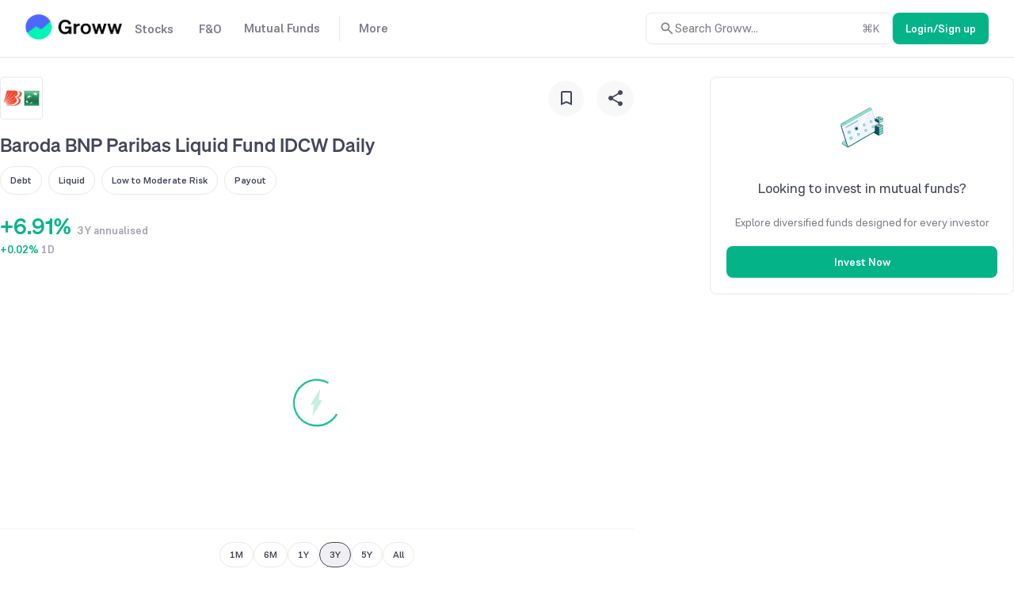

--- FILE ---
content_type: text/html; charset=utf-8
request_url: https://groww.in/mutual-funds/baroda-bnp-paribas-liquid-fund-regular-idcw-daily
body_size: 35205
content:
<!DOCTYPE html><html lang="en" data-theme="light" style="color-scheme:light"><head><meta charSet="utf-8"/><meta name="viewport" content="width=device-width, initial-scale=1, minimum-scale=1"/><link rel="icon" href="/favicon32x32-groww.ico"/><title>Baroda BNP Paribas Liquid Fund IDCW Daily - NAV, Mutual Fund Performance &amp; Portfolio</title><meta name="description" content="Baroda BNP Paribas Liquid Fund IDCW Daily - Get latest NAV, SIP Returns &amp; Rankings, Ratings, Fund Performance, Portfolio, Expense Ratio, Holding Analysis, and Peers.
  Invest in Baroda BNP Paribas Liquid Fund Online with Groww."/><meta name="robots" content="noindex"/><meta name="twitter:card" content="summary_large_image"/><meta name="twitter:image" content="https://groww.in/groww-logo-270.png"/><meta name="twitter:description" content="Baroda BNP Paribas Liquid Fund IDCW Daily - Get latest NAV, SIP Returns &amp; Rankings, Ratings, Fund Performance, Portfolio, Expense Ratio, Holding Analysis, and Peers.
  Invest in Baroda BNP Paribas Liquid Fund Online with Groww."/><meta name="twitter:title" content="Baroda BNP Paribas Liquid Fund IDCW Daily - NAV, Mutual Fund Performance &amp; Portfolio"/><meta name="twitter:site" content="_@groww"/><meta name="twitter:creator" content="_@groww"/><meta itemProp="name" content="Baroda BNP Paribas Liquid Fund IDCW Daily - NAV, Mutual Fund Performance &amp; Portfolio"/><meta itemProp="description" content="Baroda BNP Paribas Liquid Fund IDCW Daily - Get latest NAV, SIP Returns &amp; Rankings, Ratings, Fund Performance, Portfolio, Expense Ratio, Holding Analysis, and Peers.
  Invest in Baroda BNP Paribas Liquid Fund Online with Groww."/><meta itemProp="image" content="https://groww.in/groww-logo-270.png"/><meta property="og:locale" content="en_US"/><meta property="og:type" content="website"/><meta property="og:title" content="Baroda BNP Paribas Liquid Fund IDCW Daily - NAV, Mutual Fund Performance &amp; Portfolio"/><meta property="og:image" content="https://groww.in/groww-logo-270.png"/><meta property="og:description" content="Baroda BNP Paribas Liquid Fund IDCW Daily - Get latest NAV, SIP Returns &amp; Rankings, Ratings, Fund Performance, Portfolio, Expense Ratio, Holding Analysis, and Peers.
  Invest in Baroda BNP Paribas Liquid Fund Online with Groww."/><meta property="og:url" content="https://groww.in/mutual-funds/baroda-bnp-paribas-liquid-fund-regular-idcw-daily"/><meta property="og:site_name" content="Groww"/><link rel="publisher" href="https://plus.google.com/b/112795119140865328446/+GrowwIn?"/><link rel="canonical" href="https://groww.in/mutual-funds/baroda-bnp-paribas-liquid-fund-regular-idcw-daily"/><meta name="next-head-count" content="24"/><meta property="csp-nonce" content="ulyCV+yCDdmHzBlnr3tjs0wKu2iYlMzhcEg2l1e/vm0="/><meta http-equiv="Content-Security-Policy" content="default-src &#x27;self&#x27;; object-src &#x27;none&#x27;; block-all-mixed-content; script-src &#x27;self&#x27; &#x27;nonce-ulyCV+yCDdmHzBlnr3tjs0wKu2iYlMzhcEg2l1e/vm0=&#x27; https://*.groww.in/ https://*.growwinfra.in/ wss://*.groww.in/ wss://groww.in/ https://*.freshchat.com/ https://*.webengage.com/ http://cdn.widgets.webengage.com/ https://connect.facebook.net/ https://*.razorpay.com/ https://d2yyd1h5u9mauk.cloudfront.net/integrations/web/v1/library/ https://storage.googleapis.com/ https://www.googletagmanager.com/ https://tagmanager.google.com https://www.google-analytics.com/ https://ssl.google-analytics.com https://stats.g.doubleclick.net/ https://googleads.g.doubleclick.net/ https://www.googleadservices.com/ https://*.google.com/ https://www.google.co.in/ https://fonts.googleapis.com/ https://www.youtube.com/ https://www.youtube.com/iframe_api https://www.youtube-nocookie.com/ https://*.ingest.sentry.io https://hv-camera-web-sg.s3-ap-southeast-1.amazonaws.com/ https://hv-central-config.s3.ap-south-1.amazonaws.com/ https://hypersnapweb.hyperverge.co/ https://microapps.onemoney.in/ https://webrd.onemoney.in/ https://unpkg.com/ https://cdnjs.cloudflare.com/ https://www.gstatic.com/ https://bat.bing.com/ https://*.appsflyer.com/ https://www.clarity.ms/ https://*.ampproject.org/; img-src &#x27;self&#x27; data: blob: https://groww.in/ https://*.groww.in/ https://img.youtube.com/ https://i.ytimg.com https://i3.ytimg.com https://s3.amazonaws.com/cdn.freshdesk.com/ https://viewlogo.s3.amazonaws.com/ https://wchat.freshchat.com/ https://www.google-analytics.com/ https://*.googleapis.com/ https://*.googleusercontent.com/ https://www.google.com/ https://www.google-analytics.com https://www.google.com/ads/ga-audiences https://www.googletagmanager.com https://ssl.gstatic.com https://www.gstatic.com https://stats.g.doubleclick.net/ https://www.google.co.in/ads/ga-audiences https://*.ingest.sentry.io https://hv-camera-web-sg.s3-ap-southeast-1.amazonaws.com/ https://hv-central-config.s3.ap-south-1.amazonaws.com/ https://hypersnapweb.hyperverge.co/ https://microapps.onemoney.in/ https://webrd.onemoney.in/ https://*.freshdesk.com/ https://bat.bing.com/ https://www.google.co.in/pagead/ https://*.ignosis.ai/ https://*.ignosis.in/ https://*.ampproject.org/ https://*.autochartist.com/; style-src &#x27;self&#x27; https://*.groww.in/ &#x27;unsafe-inline&#x27; https://accounts.google.com https://wchat.freshchat.com/ https://fonts.googleapis.com https://*.ampproject.org/; font-src &#x27;self&#x27; https://*.groww.in/ data: https://fonts.gstatic.com; connect-src &#x27;self&#x27; data: https://*.groww.in/ https://*.growwinfra.in/ wss://*.groww.in/ wss://groww.in/ https://*.webengage.com/ https://*.razorpay.com/ https://*.delighted.com/ https://accounts.google.com https://*.googleapis.com/ https://*.ingest.sentry.io https://hv-camera-web-sg.s3-ap-southeast-1.amazonaws.com/ https://hv-central-config.s3.ap-south-1.amazonaws.com/ https://hypersnapweb.hyperverge.co/ https://microapps.onemoney.in/ https://webrd.onemoney.in/ https://*.ampproject.org/ https://www.google-analytics.com/ https://analytics.google.com/ https://region1.analytics.google.com/ https://region1.google-analytics.com/ https://stats.g.doubleclick.net/ https://www.google.com/; frame-src &#x27;self&#x27; https://*.webengage.co https://storage.googleapis.com/ https://*.google.com/ https://www.youtube.com/ https://www.facebook.com https://*.groww.in/ wss://*.groww.in/ wss://groww.in/ https://wchat.freshchat.com/ https://growwapi.firebaseapp.com/ https://www.youtube.com/embed/ https://www.youtube.com/ https://www.youtube-nocookie.com/ https://*.ingest.sentry.io https://hv-camera-web-sg.s3-ap-southeast-1.amazonaws.com/ https://hv-central-config.s3.ap-south-1.amazonaws.com/ https://hypersnapweb.hyperverge.co/ https://microapps.onemoney.in/ https://webrd.onemoney.in/ https://*.ignosis.ai/ https://*.ignosis.in/ https://*.doubleclick.net/ https://*.ampproject.org/ https://www.googletagmanager.com/; media-src https://*.groww.in/ blob: https://storage.googleapis.com/ https://*.ampproject.org/;"/><meta charSet="utf-8"/><link rel="manifest" href="/manifest.json?v=1"/><link rel="preconnect" href="https://www.googletagmanager.com"/><link rel="preconnect" href="https://www.google-analytics.com"/><link rel="preconnect" href="https://widgets.in.webengage.com"/><link rel="preconnect" href="https://wsdk-files.in.webengage.com"/><meta name="mobile-web-app-capable" content="yes"/><meta name="apple-mobile-web-app-capable" content="yes"/><meta name="application-name" content="Groww"/><meta name="apple-mobile-web-app-title" content="Groww"/><meta name="theme-color" content="#5500eb"/><meta name="msapplication-navbutton-color" content="#5500eb"/><meta name="apple-mobile-web-app-status-bar-style" content="black-translucent"/><meta name="msapplication-starturl" content="/"/><link type="application/opensearchdescription+xml" rel="search" href="/osdd.xml?v=6"/><script nonce="ulyCV+yCDdmHzBlnr3tjs0wKu2iYlMzhcEg2l1e/vm0=" data-nscript="beforeInteractive" crossorigin="anonymous">
  if (Promise && !Promise.allSettled) {
  Promise.allSettled = function(promises) {
    return Promise.all(promises.map(function(promise) {
      return promise.then(function(value) {
        return { state: 'fulfilled', value: value };
      }).catch(function(reason) {
        return { state: 'rejected', reason: reason };
      });
    }));
  };
}</script><script nonce="ulyCV+yCDdmHzBlnr3tjs0wKu2iYlMzhcEg2l1e/vm0=" data-nscript="beforeInteractive" crossorigin="anonymous">
  (function () {
    if (typeof globalThis === 'undefined') {
      if (typeof window !== 'undefined') {
        window.globalThis = window;
      } else if (typeof global !== 'undefined') {
        global.globalThis = global;
      } else if (typeof self !== 'undefined') {
        self.globalThis = self;
      }
    }
  })();
</script><link nonce="ulyCV+yCDdmHzBlnr3tjs0wKu2iYlMzhcEg2l1e/vm0=" rel="preload" href="//assets-netstorage.groww.in/web-assets/billion_groww_desktop/prod/_next/static/css/e185983d33f1cb76.css" as="style" crossorigin="anonymous"/><link nonce="ulyCV+yCDdmHzBlnr3tjs0wKu2iYlMzhcEg2l1e/vm0=" rel="stylesheet" href="//assets-netstorage.groww.in/web-assets/billion_groww_desktop/prod/_next/static/css/e185983d33f1cb76.css" crossorigin="anonymous" data-n-g=""/><link nonce="ulyCV+yCDdmHzBlnr3tjs0wKu2iYlMzhcEg2l1e/vm0=" rel="preload" href="//assets-netstorage.groww.in/web-assets/billion_groww_desktop/prod/_next/static/css/1d11e463f88d840a.css" as="style" crossorigin="anonymous"/><link nonce="ulyCV+yCDdmHzBlnr3tjs0wKu2iYlMzhcEg2l1e/vm0=" rel="stylesheet" href="//assets-netstorage.groww.in/web-assets/billion_groww_desktop/prod/_next/static/css/1d11e463f88d840a.css" crossorigin="anonymous" data-n-p=""/><link nonce="ulyCV+yCDdmHzBlnr3tjs0wKu2iYlMzhcEg2l1e/vm0=" rel="preload" href="//assets-netstorage.groww.in/web-assets/billion_groww_desktop/prod/_next/static/css/6db3cfe0a27be6c5.css" as="style" crossorigin="anonymous"/><link nonce="ulyCV+yCDdmHzBlnr3tjs0wKu2iYlMzhcEg2l1e/vm0=" rel="stylesheet" href="//assets-netstorage.groww.in/web-assets/billion_groww_desktop/prod/_next/static/css/6db3cfe0a27be6c5.css" crossorigin="anonymous" data-n-p=""/><noscript data-n-css="ulyCV+yCDdmHzBlnr3tjs0wKu2iYlMzhcEg2l1e/vm0="></noscript><script defer="" nonce="ulyCV+yCDdmHzBlnr3tjs0wKu2iYlMzhcEg2l1e/vm0=" crossorigin="anonymous" nomodule="" src="//assets-netstorage.groww.in/web-assets/billion_groww_desktop/prod/_next/static/chunks/polyfills-c67a75d1b6f99dc8.js"></script><script src="//assets-netstorage.groww.in/web-assets/billion_groww_desktop/prod/_next/static/chunks/webpack-0f59aa2fad7b65d4.js" nonce="ulyCV+yCDdmHzBlnr3tjs0wKu2iYlMzhcEg2l1e/vm0=" defer="" crossorigin="anonymous"></script><script src="//assets-netstorage.groww.in/web-assets/billion_groww_desktop/prod/_next/static/chunks/framework-1766eb0e13dca2ca.js" nonce="ulyCV+yCDdmHzBlnr3tjs0wKu2iYlMzhcEg2l1e/vm0=" defer="" crossorigin="anonymous"></script><script src="//assets-netstorage.groww.in/web-assets/billion_groww_desktop/prod/_next/static/chunks/main-1457ff8e437f3a7b.js" nonce="ulyCV+yCDdmHzBlnr3tjs0wKu2iYlMzhcEg2l1e/vm0=" defer="" crossorigin="anonymous"></script><script src="//assets-netstorage.groww.in/web-assets/billion_groww_desktop/prod/_next/static/chunks/pages/_app-e64a146d4ae3e82d.js" nonce="ulyCV+yCDdmHzBlnr3tjs0wKu2iYlMzhcEg2l1e/vm0=" defer="" crossorigin="anonymous"></script><script src="//assets-netstorage.groww.in/web-assets/billion_groww_desktop/prod/_next/static/chunks/71897-ccc19cad1fbc0924.js" nonce="ulyCV+yCDdmHzBlnr3tjs0wKu2iYlMzhcEg2l1e/vm0=" defer="" crossorigin="anonymous"></script><script src="//assets-netstorage.groww.in/web-assets/billion_groww_desktop/prod/_next/static/chunks/17445-5399cac423bf36c5.js" nonce="ulyCV+yCDdmHzBlnr3tjs0wKu2iYlMzhcEg2l1e/vm0=" defer="" crossorigin="anonymous"></script><script src="//assets-netstorage.groww.in/web-assets/billion_groww_desktop/prod/_next/static/chunks/79170-468ccf6587ea1234.js" nonce="ulyCV+yCDdmHzBlnr3tjs0wKu2iYlMzhcEg2l1e/vm0=" defer="" crossorigin="anonymous"></script><script src="//assets-netstorage.groww.in/web-assets/billion_groww_desktop/prod/_next/static/chunks/80874-dd1ea8d5d395a70e.js" nonce="ulyCV+yCDdmHzBlnr3tjs0wKu2iYlMzhcEg2l1e/vm0=" defer="" crossorigin="anonymous"></script><script src="//assets-netstorage.groww.in/web-assets/billion_groww_desktop/prod/_next/static/chunks/60116-e0a1a3b484ab658c.js" nonce="ulyCV+yCDdmHzBlnr3tjs0wKu2iYlMzhcEg2l1e/vm0=" defer="" crossorigin="anonymous"></script><script src="//assets-netstorage.groww.in/web-assets/billion_groww_desktop/prod/_next/static/chunks/32379-8ab2fabbae01d0f0.js" nonce="ulyCV+yCDdmHzBlnr3tjs0wKu2iYlMzhcEg2l1e/vm0=" defer="" crossorigin="anonymous"></script><script src="//assets-netstorage.groww.in/web-assets/billion_groww_desktop/prod/_next/static/chunks/55296-fd788e2d412e42b0.js" nonce="ulyCV+yCDdmHzBlnr3tjs0wKu2iYlMzhcEg2l1e/vm0=" defer="" crossorigin="anonymous"></script><script src="//assets-netstorage.groww.in/web-assets/billion_groww_desktop/prod/_next/static/chunks/65595-0ae22ad7220f8a95.js" nonce="ulyCV+yCDdmHzBlnr3tjs0wKu2iYlMzhcEg2l1e/vm0=" defer="" crossorigin="anonymous"></script><script src="//assets-netstorage.groww.in/web-assets/billion_groww_desktop/prod/_next/static/chunks/95467-c518e0264847d6a9.js" nonce="ulyCV+yCDdmHzBlnr3tjs0wKu2iYlMzhcEg2l1e/vm0=" defer="" crossorigin="anonymous"></script><script src="//assets-netstorage.groww.in/web-assets/billion_groww_desktop/prod/_next/static/chunks/50287-f65c39adde616d42.js" nonce="ulyCV+yCDdmHzBlnr3tjs0wKu2iYlMzhcEg2l1e/vm0=" defer="" crossorigin="anonymous"></script><script src="//assets-netstorage.groww.in/web-assets/billion_groww_desktop/prod/_next/static/chunks/2892-0de5d0751b39e7c8.js" nonce="ulyCV+yCDdmHzBlnr3tjs0wKu2iYlMzhcEg2l1e/vm0=" defer="" crossorigin="anonymous"></script><script src="//assets-netstorage.groww.in/web-assets/billion_groww_desktop/prod/_next/static/chunks/3483-f501a1bb81deaa64.js" nonce="ulyCV+yCDdmHzBlnr3tjs0wKu2iYlMzhcEg2l1e/vm0=" defer="" crossorigin="anonymous"></script><script src="//assets-netstorage.groww.in/web-assets/billion_groww_desktop/prod/_next/static/chunks/32268-e160b563059cc244.js" nonce="ulyCV+yCDdmHzBlnr3tjs0wKu2iYlMzhcEg2l1e/vm0=" defer="" crossorigin="anonymous"></script><script src="//assets-netstorage.groww.in/web-assets/billion_groww_desktop/prod/_next/static/chunks/4623-5415f13e823312b3.js" nonce="ulyCV+yCDdmHzBlnr3tjs0wKu2iYlMzhcEg2l1e/vm0=" defer="" crossorigin="anonymous"></script><script src="//assets-netstorage.groww.in/web-assets/billion_groww_desktop/prod/_next/static/chunks/70870-d1aee42e422a2c91.js" nonce="ulyCV+yCDdmHzBlnr3tjs0wKu2iYlMzhcEg2l1e/vm0=" defer="" crossorigin="anonymous"></script><script src="//assets-netstorage.groww.in/web-assets/billion_groww_desktop/prod/_next/static/chunks/33257-343c692867a2ba5e.js" nonce="ulyCV+yCDdmHzBlnr3tjs0wKu2iYlMzhcEg2l1e/vm0=" defer="" crossorigin="anonymous"></script><script src="//assets-netstorage.groww.in/web-assets/billion_groww_desktop/prod/_next/static/chunks/18631-84b4b7a52d77c7e3.js" nonce="ulyCV+yCDdmHzBlnr3tjs0wKu2iYlMzhcEg2l1e/vm0=" defer="" crossorigin="anonymous"></script><script src="//assets-netstorage.groww.in/web-assets/billion_groww_desktop/prod/_next/static/chunks/88603-e905286e06938705.js" nonce="ulyCV+yCDdmHzBlnr3tjs0wKu2iYlMzhcEg2l1e/vm0=" defer="" crossorigin="anonymous"></script><script src="//assets-netstorage.groww.in/web-assets/billion_groww_desktop/prod/_next/static/chunks/37711-a89603eed99422bf.js" nonce="ulyCV+yCDdmHzBlnr3tjs0wKu2iYlMzhcEg2l1e/vm0=" defer="" crossorigin="anonymous"></script><script src="//assets-netstorage.groww.in/web-assets/billion_groww_desktop/prod/_next/static/chunks/22873-a0ef5bb21c9f0929.js" nonce="ulyCV+yCDdmHzBlnr3tjs0wKu2iYlMzhcEg2l1e/vm0=" defer="" crossorigin="anonymous"></script><script src="//assets-netstorage.groww.in/web-assets/billion_groww_desktop/prod/_next/static/chunks/91587-ee87eb1b134719b9.js" nonce="ulyCV+yCDdmHzBlnr3tjs0wKu2iYlMzhcEg2l1e/vm0=" defer="" crossorigin="anonymous"></script><script src="//assets-netstorage.groww.in/web-assets/billion_groww_desktop/prod/_next/static/chunks/28860-82d95712b23e88b5.js" nonce="ulyCV+yCDdmHzBlnr3tjs0wKu2iYlMzhcEg2l1e/vm0=" defer="" crossorigin="anonymous"></script><script src="//assets-netstorage.groww.in/web-assets/billion_groww_desktop/prod/_next/static/chunks/23132-9e74adf628a7f3b9.js" nonce="ulyCV+yCDdmHzBlnr3tjs0wKu2iYlMzhcEg2l1e/vm0=" defer="" crossorigin="anonymous"></script><script src="//assets-netstorage.groww.in/web-assets/billion_groww_desktop/prod/_next/static/chunks/35471-ffc5310fae39a31a.js" nonce="ulyCV+yCDdmHzBlnr3tjs0wKu2iYlMzhcEg2l1e/vm0=" defer="" crossorigin="anonymous"></script><script src="//assets-netstorage.groww.in/web-assets/billion_groww_desktop/prod/_next/static/chunks/19964-4746b797ce14bca7.js" nonce="ulyCV+yCDdmHzBlnr3tjs0wKu2iYlMzhcEg2l1e/vm0=" defer="" crossorigin="anonymous"></script><script src="//assets-netstorage.groww.in/web-assets/billion_groww_desktop/prod/_next/static/chunks/pages/mutual-funds/%5BsearchId%5D-c21dd3d72045569c.js" nonce="ulyCV+yCDdmHzBlnr3tjs0wKu2iYlMzhcEg2l1e/vm0=" defer="" crossorigin="anonymous"></script><script src="//assets-netstorage.groww.in/web-assets/billion_groww_desktop/prod/_next/static/pf5p4N5SeSaZ3dXK-vAcq/_buildManifest.js" nonce="ulyCV+yCDdmHzBlnr3tjs0wKu2iYlMzhcEg2l1e/vm0=" defer="" crossorigin="anonymous"></script><script src="//assets-netstorage.groww.in/web-assets/billion_groww_desktop/prod/_next/static/pf5p4N5SeSaZ3dXK-vAcq/_ssgManifest.js" nonce="ulyCV+yCDdmHzBlnr3tjs0wKu2iYlMzhcEg2l1e/vm0=" defer="" crossorigin="anonymous"></script></head><body><div id="__next" data-reactroot=""><div class="lne123Loader"></div><div id="root"><div class=" header2025_headerContainer__b1Cc6 bgHeader"><div class="row mainDiv width100" style="border-bottom:1px solid var(--border-primary)"><div class="loggedOut_navContainer__PiNzK absolute-center vspace-between web-align false"><div class="absolute-center loggedOut_leftContainer__mRB80"><div class="loggedOut_marginBottom4__BRzzf cur-po"></div><div class="absolute-center"><div class="bodyLargeHeavy contentSecondary flex absolute-center"><div class="absolute-center loggedOut_navItem__sAJWS "><span class="cur-po">Stocks</span></div><div class="loggedOut_hoverDiv__wVy4J borderPrimary"><div class="dropdownUI_dropdownContainer____P6j flex"><a class="dropdownUI_dropdownSection1__oQIN_ width100 absolute-center flex-column" href="/stocks"><div class="absolute-center dropdownUI_dropdownMinHeight___AS5r"><div class="lazyload-wrapper "><div style="height:205px" class="lazyload-placeholder"></div></div></div><div class="flex flex-column"><div class="bodyLargeHeavy contentPrimary absolute-center dropdownUI_dropdownHeading__M7ygE">Invest in Stocks<svg xmlns="http://www.w3.org/2000/svg" viewBox="0 0 24 24" fill="currentColor" height="22" width="22"><path fill="none" d="M0 0h24v24H0z"></path><path d="m12 4-1.41 1.41L16.17 11H4v2h12.17l-5.58 5.59L12 20l8-8z"></path></svg></div><div class="bodyBase contentSecondary dropdownUI_dropdownSubHeading__GI9xv">Invest in stocks, ETFs, IPOs with fast orders. Track returns on your stock holdings and view real-time P&amp;L on your positions.</div></div></a><div class="dropdownUI_dropdownDivider__LckUq absolute-center borderPrimary"></div><div class="dropdownUI_dropdownSection2__1dJLY false flex flex-column"><a class="bodyLargeHeavy contentPrimary backgroundTransparentHover absolute-center dropdownUI_dropdownSection2Item__19tvX" href="/stocks/intraday"><span class="absolute-center contentSecondary"></span><div class="flex flex-column"><div class="bodyLargeHeavy contentPrimary dropdownUI_dropdownHeading__M7ygE">Intraday</div><div class="bodyBase contentSecondary dropdownUI_dropdownSubHeading__GI9xv">Monitor top intraday performers in real time</div></div></a><a class="bodyLargeHeavy contentPrimary backgroundTransparentHover absolute-center dropdownUI_dropdownSection2Item__19tvX" href="/etfs"><span class="absolute-center contentSecondary"></span><div class="flex flex-column"><div class="bodyLargeHeavy contentPrimary dropdownUI_dropdownHeading__M7ygE">ETF Screener</div><div class="bodyBase contentSecondary dropdownUI_dropdownSubHeading__GI9xv">Get the best of Mutual Funds and flexibility of Stocks</div></div></a><a class="bodyLargeHeavy contentPrimary backgroundTransparentHover absolute-center dropdownUI_dropdownSection2Item__19tvX" href="/ipo"><span class="absolute-center contentSecondary"></span><div class="flex flex-column"><div class="bodyLargeHeavy contentPrimary dropdownUI_dropdownHeading__M7ygE">IPO</div><div class="bodyBase contentSecondary dropdownUI_dropdownSubHeading__GI9xv">Track upcoming and ongoing IPOs</div></div></a><a class="bodyLargeHeavy contentPrimary backgroundTransparentHover absolute-center dropdownUI_dropdownSection2Item__19tvX" href="/stocks/mtf"><span class="absolute-center contentSecondary"></span><div class="flex flex-column"><div class="bodyLargeHeavy contentPrimary dropdownUI_dropdownHeading__M7ygE">MTFs</div><div class="bodyBase contentSecondary dropdownUI_dropdownSubHeading__GI9xv">Buy now, pay later</div></div></a></div><div class="dropdownUI_dropdownDivider__LckUq absolute-center borderPrimary"></div><div class="dropdownUI_dropdownSection2__1dJLY flex flex-column"><a class="bodyLargeHeavy contentPrimary backgroundTransparentHover absolute-center dropdownUI_dropdownSection2Item__19tvX" href="/stocks/filter"><span class="absolute-center contentSecondary"></span><div class="flex flex-column"><div class="bodyLargeHeavy contentPrimary dropdownUI_dropdownHeading__M7ygE">Stock Screener</div><div class="bodyBase contentSecondary dropdownUI_dropdownSubHeading__GI9xv">Filter based on RSI, PE ratio and more</div></div></a><a class="bodyLargeHeavy contentPrimary backgroundTransparentHover absolute-center dropdownUI_dropdownSection2Item__19tvX" href="/stocks/calendar"><span class="absolute-center contentSecondary"></span><div class="flex flex-column"><div class="bodyLargeHeavy contentPrimary dropdownUI_dropdownHeading__M7ygE">Stock Events</div><div class="bodyBase contentSecondary dropdownUI_dropdownSubHeading__GI9xv">Dividends, bonus, buybacks and more</div></div></a><a class="bodyLargeHeavy contentPrimary backgroundTransparentHover absolute-center dropdownUI_dropdownSection2Item__19tvX" href="/open-demat-account"><span class="absolute-center contentSecondary"></span><div class="flex flex-column"><div class="bodyLargeHeavy contentPrimary dropdownUI_dropdownHeading__M7ygE">Demat Account</div><div class="bodyBase contentSecondary dropdownUI_dropdownSubHeading__GI9xv">Begin your stock market journey</div></div></a><a class="bodyLargeHeavy contentPrimary backgroundTransparentHover absolute-center dropdownUI_dropdownSection2Item__19tvX" href="/share-market-today"><span class="absolute-center contentSecondary"></span><div class="flex flex-column"><div class="bodyLargeHeavy contentPrimary dropdownUI_dropdownHeading__M7ygE">Share Market Today</div><div class="bodyBase contentSecondary dropdownUI_dropdownSubHeading__GI9xv">Live news updates from stock market</div></div></a></div></div></div></div><div class="bodyLargeHeavy contentSecondary flex absolute-center"><div class="absolute-center loggedOut_navItem__sAJWS "><span class="cur-po">F&amp;O</span></div><div class="loggedOut_hoverDiv__wVy4J borderPrimary"><div class="dropdownUI_dropdownContainer____P6j flex"><a class="dropdownUI_dropdownSection1__oQIN_ width100 absolute-center flex-column" href="/futures-and-options"><div class="absolute-center dropdownUI_dropdownMinHeight___AS5r"><div class="lazyload-wrapper "><div style="height:163.8px" class="lazyload-placeholder"></div></div></div><div class="flex flex-column"><div class="bodyLargeHeavy contentPrimary absolute-center dropdownUI_dropdownHeading__M7ygE">Trade in Futures &amp; Options<svg xmlns="http://www.w3.org/2000/svg" viewBox="0 0 24 24" fill="currentColor" height="22" width="22"><path fill="none" d="M0 0h24v24H0z"></path><path d="m12 4-1.41 1.41L16.17 11H4v2h12.17l-5.58 5.59L12 20l8-8z"></path></svg></div><div class="bodyBase contentSecondary dropdownUI_dropdownSubHeading__GI9xv">Trade in F&amp;O using the terminal. View charts, indicators, track your orders , P&amp;L and watchlists in a single space</div></div></a><div class="dropdownUI_dropdownDivider__LckUq absolute-center borderPrimary"></div><div class="dropdownUI_dropdownSection2__1dJLY false flex flex-column"><a class="bodyLargeHeavy contentPrimary backgroundTransparentHover absolute-center dropdownUI_dropdownSection2Item__19tvX" href="/indices"><span class="absolute-center contentSecondary"></span><div class="flex flex-column"><div class="bodyLargeHeavy contentPrimary dropdownUI_dropdownHeading__M7ygE">Indices</div><div class="bodyBase contentSecondary dropdownUI_dropdownSubHeading__GI9xv">Track markets across the globe</div></div></a><a class="bodyLargeHeavy contentPrimary backgroundTransparentHover absolute-center dropdownUI_dropdownSection2Item__19tvX" href="/charts"><span class="absolute-center contentSecondary"></span><div class="flex flex-column"><div class="bodyLargeHeavy contentPrimary dropdownUI_dropdownHeading__M7ygE">Terminal</div><div class="bodyBase contentSecondary dropdownUI_dropdownSubHeading__GI9xv">Track charts, orders, positions, watchlists in one place</div></div></a><a class="bodyLargeHeavy contentPrimary backgroundTransparentHover absolute-center dropdownUI_dropdownSection2Item__19tvX" href="/options/nifty"><span class="absolute-center contentSecondary"></span><div class="flex flex-column"><div class="bodyLargeHeavy contentPrimary dropdownUI_dropdownHeading__M7ygE">Option chain</div><div class="bodyBase contentSecondary dropdownUI_dropdownSubHeading__GI9xv">Analyse chains, view payoffs, create baskets</div></div></a></div><div class="dropdownUI_dropdownDivider__LckUq absolute-center borderPrimary"></div><div class="dropdownUI_dropdownSection2__1dJLY flex flex-column"><a class="bodyLargeHeavy contentPrimary backgroundTransparentHover absolute-center dropdownUI_dropdownSection2Item__19tvX" href="/available-for-pledge"><span class="absolute-center contentSecondary"></span><div class="flex flex-column"><div class="bodyLargeHeavy contentPrimary dropdownUI_dropdownHeading__M7ygE">Pledge</div><div class="bodyBase contentSecondary dropdownUI_dropdownSubHeading__GI9xv">Get extra balance for trading</div></div></a><a class="bodyLargeHeavy contentPrimary backgroundTransparentHover absolute-center dropdownUI_dropdownSection2Item__19tvX" href="/commodities"><span class="absolute-center contentSecondary"></span><div class="flex flex-column"><div class="bodyLargeHeavy contentPrimary dropdownUI_dropdownHeading__M7ygE">Commodities</div><div class="bodyBase contentSecondary dropdownUI_dropdownSubHeading__GI9xv">Trade in Crude Oil, Gold, Silver and more</div></div></a><a class="bodyLargeHeavy contentPrimary backgroundTransparentHover absolute-center dropdownUI_dropdownSection2Item__19tvX" href="/trade-api"><span class="absolute-center contentSecondary"></span><div class="flex flex-column"><div class="bodyLargeHeavy contentPrimary dropdownUI_dropdownHeading__M7ygE">API trading</div><div class="bodyBase contentSecondary dropdownUI_dropdownSubHeading__GI9xv">Set up and execute trades through our API</div></div></a></div></div></div></div><div class="bodyLargeHeavy contentSecondary flex absolute-center"><div class="absolute-center loggedOut_navItem__sAJWS loggedOut_navItemSecondLast__hZ_zd"><span class="cur-po">Mutual Funds</span></div><div class="loggedOut_hoverDiv__wVy4J borderPrimary"><div class="dropdownUI_dropdownContainer____P6j flex"><a class="dropdownUI_dropdownSection1__oQIN_ width100 absolute-center flex-column" href="/mutual-funds"><div class="absolute-center dropdownUI_dropdownMinHeight___AS5r"><div class="lazyload-wrapper "><div style="height:180.6px" class="lazyload-placeholder"></div></div></div><div class="flex flex-column"><div class="bodyLargeHeavy contentPrimary absolute-center dropdownUI_dropdownHeading__M7ygE">Invest in Mutual Funds<svg xmlns="http://www.w3.org/2000/svg" viewBox="0 0 24 24" fill="currentColor" height="22" width="22"><path fill="none" d="M0 0h24v24H0z"></path><path d="m12 4-1.41 1.41L16.17 11H4v2h12.17l-5.58 5.59L12 20l8-8z"></path></svg></div><div class="bodyBase contentSecondary dropdownUI_dropdownSubHeading__GI9xv">Invest in direct mutual funds at zero charges via lump sump investments or SIPs</div></div></a><div class="dropdownUI_dropdownDivider__LckUq absolute-center borderPrimary"></div><div class="dropdownUI_dropdownSection2__1dJLY false flex flex-column"><a class="bodyLargeHeavy contentPrimary backgroundTransparentHover absolute-center dropdownUI_dropdownSection2Item__19tvX" href="/mutual-funds/amc"><span class="absolute-center contentSecondary"></span><div class="flex flex-column"><div class="bodyLargeHeavy contentPrimary dropdownUI_dropdownHeading__M7ygE">Mutual Fund Houses</div><div class="bodyBase contentSecondary dropdownUI_dropdownSubHeading__GI9xv">Know about AMCs, funds, fund managers</div></div></a><a class="bodyLargeHeavy contentPrimary backgroundTransparentHover absolute-center dropdownUI_dropdownSection2Item__19tvX" href="/nfo"><span class="absolute-center contentSecondary"></span><div class="flex flex-column"><div class="bodyLargeHeavy contentPrimary dropdownUI_dropdownHeading__M7ygE">NFO’s</div><div class="bodyBase contentSecondary dropdownUI_dropdownSubHeading__GI9xv">Track all active NFOs in one place</div></div></a><a class="bodyLargeHeavy contentPrimary backgroundTransparentHover absolute-center dropdownUI_dropdownSection2Item__19tvX" href="/mutual-funds/amc/groww-mutual-funds"><span class="absolute-center contentSecondary"></span><div class="flex flex-column"><div class="bodyLargeHeavy contentPrimary dropdownUI_dropdownHeading__M7ygE">Mutual Funds by Groww</div><div class="bodyBase contentSecondary dropdownUI_dropdownSubHeading__GI9xv">Mutual funds by Groww designed for your investment goals</div></div></a><a class="bodyLargeHeavy contentPrimary backgroundTransparentHover absolute-center dropdownUI_dropdownSection2Item__19tvX" href="/mutual-funds/start-sip"><span class="absolute-center contentSecondary"></span><div class="flex flex-column"><div class="bodyLargeHeavy contentPrimary dropdownUI_dropdownHeading__M7ygE">Start SIP</div><div class="bodyBase contentSecondary dropdownUI_dropdownSubHeading__GI9xv">Build long-term wealth through disciplined monthly investing.</div></div></a></div><div class="dropdownUI_dropdownDivider__LckUq absolute-center borderPrimary"></div><div class="dropdownUI_dropdownSection2__1dJLY flex flex-column"><a class="bodyLargeHeavy contentPrimary backgroundTransparentHover absolute-center dropdownUI_dropdownSection2Item__19tvX" href="/mutual-funds/filter"><span class="absolute-center contentSecondary"></span><div class="flex flex-column"><div class="bodyLargeHeavy contentPrimary dropdownUI_dropdownHeading__M7ygE">Mutual Funds screener</div><div class="bodyBase contentSecondary dropdownUI_dropdownSubHeading__GI9xv">Filter funds based on risk, fund size and more</div></div></a><a class="bodyLargeHeavy contentPrimary backgroundTransparentHover absolute-center dropdownUI_dropdownSection2Item__19tvX" href="/track"><span class="absolute-center contentSecondary"></span><div class="flex flex-column"><div class="bodyLargeHeavy contentPrimary dropdownUI_dropdownHeading__M7ygE">Track Funds</div><div class="bodyBase contentSecondary dropdownUI_dropdownSubHeading__GI9xv">Import funds and track all investments in a single place</div></div></a><a class="bodyLargeHeavy contentPrimary backgroundTransparentHover absolute-center dropdownUI_dropdownSection2Item__19tvX" href="/mutual-funds/compare"><span class="absolute-center contentSecondary"></span><div class="flex flex-column"><div class="bodyLargeHeavy contentPrimary dropdownUI_dropdownHeading__M7ygE">Compare Funds</div></div></a></div></div></div></div><div class="bodyLargeHeavy contentSecondary flex absolute-center"><div class="loggedOut_navDivider__MJXCI absolute-center borderPrimary"></div><div class="absolute-center loggedOut_navItem__sAJWS loggedOut_navItemLast___i87t"><span class="cur-po">More</span></div><div class="loggedOut_hoverDiv__wVy4J borderPrimary"><div class="dropdownUI_dropdownContainer____P6j flex"><div class="dropdownUI_dropdownSection2__1dJLY dropdownUI_section2MoreContainerWidth__vEuuQ flex flex-column"><a class="bodyLargeHeavy contentPrimary backgroundTransparentHover absolute-center dropdownUI_dropdownSection2Item__19tvX" href="/calculators/sip-calculator"><span class="absolute-center contentSecondary"></span><div class="flex flex-column"><div class="bodyLargeHeavy contentPrimary dropdownUI_dropdownHeading__M7ygE">SIP calculator</div><div class="bodyBase contentSecondary dropdownUI_dropdownSubHeading__GI9xv">Estimate returns on a SIP</div></div></a><a class="bodyLargeHeavy contentPrimary backgroundTransparentHover absolute-center dropdownUI_dropdownSection2Item__19tvX" href="/calculators/brokerage-calculator"><span class="absolute-center contentSecondary"></span><div class="flex flex-column"><div class="bodyLargeHeavy contentPrimary dropdownUI_dropdownHeading__M7ygE">Brokerage calculator</div><div class="bodyBase contentSecondary dropdownUI_dropdownSubHeading__GI9xv">Estimate charges for your trade/investment</div></div></a><a class="bodyLargeHeavy contentPrimary backgroundTransparentHover absolute-center dropdownUI_dropdownSection2Item__19tvX" href="/calculators/margin-calculator"><span class="absolute-center contentSecondary"></span><div class="flex flex-column"><div class="bodyLargeHeavy contentPrimary dropdownUI_dropdownHeading__M7ygE">Margin calculator</div><div class="bodyBase contentSecondary dropdownUI_dropdownSubHeading__GI9xv">Estimate balance needed to buy/sell a stock</div></div></a></div><div class="dropdownUI_dropdownDivider__LckUq absolute-center borderPrimary"></div><div class="dropdownUI_dropdownSection2__1dJLY flex flex-column"><a class="bodyLargeHeavy contentPrimary backgroundTransparentHover absolute-center dropdownUI_dropdownSection2Item__19tvX" href="/calculators/swp-calculator"><span class="absolute-center contentSecondary"></span><div class="flex flex-column"><div class="bodyLargeHeavy contentPrimary dropdownUI_dropdownHeading__M7ygE">SWP calculator</div><div class="bodyBase contentSecondary dropdownUI_dropdownSubHeading__GI9xv">Returns on your systematic withdrawal plan</div></div></a><a class="bodyLargeHeavy contentPrimary backgroundTransparentHover absolute-center dropdownUI_dropdownSection2Item__19tvX" href="/pricing"><span class="absolute-center contentSecondary"></span><div class="flex flex-column"><div class="bodyLargeHeavy contentPrimary dropdownUI_dropdownHeading__M7ygE">Pricing</div><div class="bodyBase contentSecondary dropdownUI_dropdownSubHeading__GI9xv">Brokerage and charges on Groww</div></div></a><a class="bodyLargeHeavy contentPrimary backgroundTransparentHover absolute-center dropdownUI_dropdownSection2Item__19tvX" href="/blog"><span class="absolute-center contentSecondary"></span><div class="flex flex-column"><div class="bodyLargeHeavy contentPrimary dropdownUI_dropdownHeading__M7ygE">Blog</div></div></a></div></div></div></div></div></div></div></div></div><div><div id="mfPage"><div><div class="container web-align ecp79CollectionsPageHeight"><div class="pw14Container" style="margin-top:24px"><div class="pw14MainWrapper layout-container"><div class="pw14ContentWrapper backgroundPrimary layout-main width100"><div class="col l12 contentPrimary"><div class="col l12 mf320GraphHeading"><div class="mfh239MainContainer"><div class="valign-wrapper vspace-between"><div><div><a class="" href="/mutual-funds/amc/baroda-pioneer-mutual-funds"><div style="width:54px;height:54px" class="companyLogo_logoContainer___VW89 mfh239AmcImageBackground backgroundAlwaysLight borderPrimary"><span style="box-sizing:border-box;display:inline-block;overflow:hidden;width:initial;height:initial;background:none;opacity:1;border:0;margin:0;padding:0;position:relative;max-width:100%"><span style="box-sizing:border-box;display:block;width:initial;height:initial;background:none;opacity:1;border:0;margin:0;padding:0;max-width:100%"><img style="display:block;max-width:100%;width:initial;height:initial;background:none;opacity:1;border:0;margin:0;padding:0" alt="" aria-hidden="true" src="data:image/svg+xml,%3csvg%20xmlns=%27http://www.w3.org/2000/svg%27%20version=%271.1%27%20width=%2752%27%20height=%2752%27/%3e"/></span><img alt="Baroda BNP Paribas Liquid Fund IDCW Daily" src="[data-uri]" decoding="async" data-nimg="intrinsic" class="companyLogo_companyImage__bT0On absolute-center mfh239Logo" style="position:absolute;top:0;left:0;bottom:0;right:0;box-sizing:border-box;padding:0;border:none;margin:auto;display:block;width:0;height:0;min-width:100%;max-width:100%;min-height:100%;max-height:100%"/><noscript><img alt="Baroda BNP Paribas Liquid Fund IDCW Daily" srcSet="https://assets-netstorage.groww.in/mf-assets/logos/baroda_groww.png 1x, https://assets-netstorage.groww.in/mf-assets/logos/baroda_groww.png 2x" src="https://assets-netstorage.groww.in/mf-assets/logos/baroda_groww.png" decoding="async" data-nimg="intrinsic" style="position:absolute;top:0;left:0;bottom:0;right:0;box-sizing:border-box;padding:0;border:none;margin:auto;display:block;width:0;height:0;min-width:100%;max-width:100%;min-height:100%;max-height:100%" class="companyLogo_companyImage__bT0On absolute-center mfh239Logo" loading="lazy"/></noscript></span></div></a></div></div><div><div class="mfh239SocialLinks"><div class="mfh239WatchlistIconWrapper absolute-center cur-po"><svg xmlns="http://www.w3.org/2000/svg" viewBox="0 0 24 24" fill="currentColor" height="24" width="24"><path fill="none" d="M0 0h24v24H0z"></path><path d="M17 3H7c-1.1 0-1.99.9-1.99 2L5 21l7-3 7 3V5c0-1.1-.9-2-2-2m0 15-5-2.18L7 18V5h10z"></path></svg></div><div><div class="ssb143MainDiv pos-rel contentSecondary"><div class="ssb143ShareIconWrapper cur-po contentPrimary absolute-center"><svg xmlns="http://www.w3.org/2000/svg" viewBox="0 0 24 24" fill="currentColor" height="24" width="24"><path fill="none" d="M0 0h24v24H0z"></path><path d="M18 16.08c-.76 0-1.44.3-1.96.77L8.91 12.7c.05-.23.09-.46.09-.7s-.04-.47-.09-.7l7.05-4.11c.54.5 1.25.81 2.04.81 1.66 0 3-1.34 3-3s-1.34-3-3-3-3 1.34-3 3c0 .24.04.47.09.7L8.04 9.81C7.5 9.31 6.79 9 6 9c-1.66 0-3 1.34-3 3s1.34 3 3 3c.79 0 1.5-.31 2.04-.81l7.12 4.16c-.05.21-.08.43-.08.65 0 1.61 1.31 2.92 2.92 2.92s2.92-1.31 2.92-2.92-1.31-2.92-2.92-2.92"></path></svg></div><a href="https://www.facebook.com/sharer/sharer.php?u=https://groww.inundefined" class="" rel="nofollow noopener noreferrer" target="_blank"><svg xmlns="http://www.w3.org/2000/svg" xml:space="preserve" id="Layer_1" viewBox="0 0 48 48" height="30" width="30" class="ssb143ShareButton ssb143ShareHide"><circle cx="24" cy="24" r="24" fill="#4E71A8"></circle><path fill="#FFF" d="M29.9 19.5h-4v-2.6c0-1 .7-1.2 1.1-1.2h2.8v-4.4h-3.9c-4.4 0-5.3 3.3-5.3 5.3v2.9h-2.5V24h2.5v12.7h5.3V24h3.6z"></path></svg></a><a href="https://twitter.com/intent/tweet?text=Check out this Mutual Fund - Baroda BNP Paribas Liquid Fund IDCW Daily https://groww.in/mutual-funds/baroda-bnp-paribas-liquid-fund-regular-idcw-daily" class="" rel="nofollow noopener noreferrer" target="_blank"><svg xmlns="http://www.w3.org/2000/svg" viewBox="126.444 2.281 589 589" height="30" width="30" class="ssb143ShareButton ssb143ShareHide"><circle cx="420.944" cy="296.781" r="294.5" fill="#2daae1"></circle><path fill="#fff" d="M609.773 179.634c-13.891 6.164-28.811 10.331-44.498 12.204 16.01-9.587 28.275-24.779 34.066-42.86a154.8 154.8 0 0 1-49.209 18.801c-14.125-15.056-34.267-24.456-56.551-24.456-42.773 0-77.462 34.675-77.462 77.473 0 6.064.683 11.98 1.996 17.66-64.389-3.236-121.474-34.079-159.684-80.945-6.672 11.446-10.491 24.754-10.491 38.953 0 26.875 13.679 50.587 34.464 64.477a77.1 77.1 0 0 1-35.097-9.686v.979c0 37.54 26.701 68.842 62.145 75.961-6.511 1.784-13.344 2.716-20.413 2.716-4.998 0-9.847-.473-14.584-1.364 9.859 30.769 38.471 53.166 72.363 53.799-26.515 20.785-59.925 33.175-96.212 33.175-6.25 0-12.427-.373-18.491-1.104 34.291 21.988 75.006 34.824 118.759 34.824 142.496 0 220.428-118.052 220.428-220.428 0-3.361-.074-6.697-.236-10.021a157.9 157.9 0 0 0 38.707-40.158"></path></svg></a><a href="https://api.whatsapp.com/send?text=Check out this Mutual Fund - Baroda BNP Paribas Liquid Fund IDCW Daily https://groww.in/mutual-funds/baroda-bnp-paribas-liquid-fund-regular-idcw-daily" class="" rel="nofollow noopener noreferrer" target="_blank" data-action="share/whatsapp/share"><svg xmlns="http://www.w3.org/2000/svg" xml:space="preserve" id="Whatsapp" x="0" y="0" viewBox="0 0 64 64" height="30" width="30" class="ssb143ShareButton ssb143ShareHide"><circle cx="32" cy="32" r="31" style="fill:#30bf39"></circle><path d="M41.4 34.8c-.4-.2-2.5-1.4-2.9-1.5-.4-.2-.7-.2-1 .2s-1.2 1.4-1.4 1.6c-.3.3-.5.3-.9.1s-1.8-.7-3.4-2.3c-1.2-1.2-2.1-2.6-2.3-3.1-.2-.4 0-.7.2-.9s.4-.5.7-.7.3-.4.5-.7.1-.5 0-.8-.9-2.4-1.2-3.3-.7-.7-.9-.8c-.3 0-.5-.1-.8-.1-.4 0-.9.2-1.2.5-.4.4-1.6 1.4-1.6 3.5s1.4 4.3 1.6 4.5c.2.3 2.8 4.9 7.1 6.8s4.3 1.3 5.1 1.3 2.6-1 3-1.9c.4-1 .4-1.9.3-2-.2 0-.5-.1-.9-.4m-8 10.3c-2.8 0-5.4-.8-7.7-2.3l-5.4 1.7 1.8-5.2c-1.7-2.4-2.7-5.3-2.7-8.3 0-7.8 6.3-14.1 14.1-14.1s14 6.3 14 14.1-6.3 14.1-14.1 14.1m0-31c-9.3 0-16.9 7.6-16.9 16.9 0 3.1.8 6.1 2.4 8.7l-3.1 9.1 9.4-3c2.5 1.4 5.3 2.1 8.2 2.1 9.3 0 16.9-7.6 16.9-16.9s-7.5-16.9-16.9-16.9" style="fill:#fff"></path></svg></a></div></div></div></div></div><div><div><h1 class="mfh239SchemeName displaySmall">Baroda BNP Paribas Liquid Fund IDCW Daily</h1></div></div><div class="flex"><div class="mfh239PillsContainer"><div class="pill12Pill absolute-center cur-po valign-wrapper pill12SizeXSmall backgroundPrimary borderPrimary contentPrimary pill12PillHover"><span class="bodySmallHeavy">Debt</span></div></div><div class="mfh239PillsContainer"><div class="pill12Pill absolute-center cur-po valign-wrapper pill12SizeXSmall backgroundPrimary borderPrimary contentPrimary pill12PillHover"><span class="bodySmallHeavy">Liquid</span></div></div><div class="mfh239PillsContainer"><div class="pill12Pill absolute-center cur-po valign-wrapper pill12SizeXSmall backgroundPrimary borderPrimary contentPrimary pill12PillHover"><span class="bodySmallHeavy">Low to Moderate Risk</span></div></div><div class="mfh239PillsContainer"><div class="pill12Pill absolute-center cur-po valign-wrapper pill12SizeXSmall backgroundPrimary borderPrimary contentPrimary pill12PillHover"><span class="bodySmallHeavy">Payout</span></div></div></div><div class="mfh239EndReturns"><div><div class="mfh239TotReturnsContainer"><div class="mfh239TickerContainer"><span class="displayBase contentPositive">+6.91</span><span class="displayBase contentPositive">%</span></div><div class="mfh239ReturnTime contentTertiary bodyBaseHeavy">3Y annualised</div></div><div class="bodyBaseHeavy"><div><span class="mfh239OneDay" style="color:var(--content-accent)">+0.02%</span><span class="mfh2391D contentTertiary"> 1D</span></div></div></div></div></div></div><div class="col l12 mf320GraphSection"><div class="mf320GraphDiv"><div class="col l12" id="mfGraph"><div class="absolute-center mGraph482Loader"><div class="loader14Active"><div class="loader14BoltDefault loader14Inner loader14CircularBolt"><div style="border-width:2px"></div><div></div></div></div></div><div class="valign-wrapper mGraph482Para13 contentSecondary bodyBase"><div class="valign-wrapper mGraph482ButtonsWrapper"><div class="mGraph482ButtonDiv cur-po contentPrimary borderPrimary pos-rel valign-wrapper"><span class="bodySmallHeavy">1M</span></div><div class="mGraph482ButtonDiv cur-po contentPrimary borderPrimary pos-rel valign-wrapper"><span class="bodySmallHeavy">6M</span></div><div class="mGraph482ButtonDiv cur-po contentPrimary borderPrimary pos-rel valign-wrapper"><span class="bodySmallHeavy">1Y</span></div><div class="mGraph482ButtonDiv cur-po contentPrimary borderNeutral backgroundTertiary pos-rel valign-wrapper"><span class="bodySmallHeavy">3Y</span></div><div class="mGraph482ButtonDiv cur-po contentPrimary borderPrimary pos-rel valign-wrapper"><span class="bodySmallHeavy">5Y</span></div><div class="mGraph482ButtonDiv cur-po contentPrimary borderPrimary pos-rel valign-wrapper"><span class="bodySmallHeavy">All</span></div></div></div></div></div></div><div class="col l12 mf320MfPageDivSections"><div id="fnd2Section"><div class="pos-rel fundInfoGrid fundInfoGridWithRating"><div class="valign-wrapper vspace-between pos-rel fundItem"><div class="contentSecondary bodyLarge"> NAV: <!-- -->04 Aug 2022</div><div class="contentPrimary bodyLargeHeavy">₹1,006.06</div></div><div class="valign-wrapper vspace-between pos-rel fundItem"><div class="contentSecondary bodyLarge">Rating</div><div class="valign-wrapper contentPrimary bodyLargeHeavy">NA</div></div><div class="valign-wrapper vspace-between pos-rel fundItem"><div class="contentSecondary bodyLarge">Min. SIP amount</div><div class="contentPrimary bodyLargeHeavy">Not Supported</div></div><div class="valign-wrapper vspace-between pos-rel fundItem"><div class="contentSecondary bodyLarge">Fund size</div><div class="contentPrimary bodyLargeHeavy">₹10,643.18Cr</div></div></div></div></div><div class="col l12"><div class="scalc101Section"><h2 class="componentsMainHeading contentPrimary scal101Heading headingLarge">Returns calculator</h2><div class="scalc101MainContainer padding40 borderPrimary"><div class="col l12 scalc101TopDiv"><div class="tabs8Container"><div class="tabs8Line mfSelected" style="width:112px;left:0"></div><div class="valign-wrapper tabs8Parent"><div class="scalc101TabsText contentSecondary bodyBaseHeavy contentAccent">Monthly SIP</div><div class="scalc101TabsText contentSecondary bodyBaseHeavy false">One-Time</div></div></div></div><div class="col l12"><div class="scalc101SipTopDiv"><div><div class="valign-wrapper scalc101AmntBottom"><span class="bodyXLargeHeavy">₹5,000<!-- --> per month</span></div><div style="position:relative" class="slider24Wrapper sipSliderWrapper"><div class="sipSliderTrack sipSliderTrack-0" style="position:absolute;will-change:;left:0;right:0"></div><div class="sipSliderTrack sipSliderTrack-1" style="position:absolute;will-change:;left:0;right:0"></div><div class="sipSliderThumb sipSliderThumb-0 " style="position:absolute;touch-action:none;will-change:;z-index:1;left:0px" tabindex="0" role="slider" aria-orientation="horizontal" aria-valuenow="5000" aria-valuemin="500" aria-valuemax="50000"></div></div></div></div></div><div class="col l12 scalc101YearsButtons"><div class="scalc101Heading12 bodyLarge">Over the past</div><div class="valign-wrapper pos-rel"><div class="scalc101ButtonsContainer contentSecondary bodyBaseHeavy"></div><div class="scalcdurationSlide "></div></div></div><div class="col l12 scalc101returnsContainer valign-wrapper vspace-between"><div class="bodyLarge"><div>Total investment of <!-- -->₹<!-- -->0</div><div class="scalcReturnAmount bodyXLargeHeavy"><span>Would have become <!-- -->₹<span></span> </span><span class="contentAccent">(<span></span>%)</span></div></div></div></div></div></div><div class="col l12 mf320MfPageDivSections"><div id="holdings101Container" itemscope="" itemType="http://schema.org/Table"><h2 class="mf320Heading componentsMainHeading contentPrimary headingLarge">Holdings (<!-- -->58<!-- -->)</h2><div class="col l12"><div class="holdings101TableContainer borderPrimary"><table style="border:none" class="tb10Table borderPrimary holdings101Table"><thead class=""><tr class="holdings101ExcludeTopRadius"><th style="padding-left:3%;padding-top:16px;padding-bottom:16px;text-align:left;width:45%" class="contentSecondary holdings101header bodyBaseHeavy">Name</th><th style="padding-top:16px;padding-bottom:16px;text-align:left;width:25%" class="contentSecondary holdings101header bodyBaseHeavy">Sector</th><th style="padding-top:16px;padding-bottom:16px;text-align:left;width:20%" class="contentSecondary holdings101header bodyBaseHeavy">Instrument</th><th style="padding-right:3%;padding-top:16px;padding-bottom:16px;text-align:right;width:16%" class="contentSecondary holdings101header bodyBaseHeavy">Assets</th></tr></thead><tbody class=""><tr class="holdings101Row"><td colSpan="1" rowspan="1" style="padding-left:3%;padding-top:16px;padding-bottom:16px" class="holdings101CompanyName bodyBase"><div style="cursor:not-allowed">NTPC Ltd.</div></td><td colSpan="1" rowspan="1" style="padding-top:16px;padding-bottom:16px" class="bodyBase">Energy</td><td colSpan="1" rowspan="1" style="padding-top:16px;padding-bottom:16px" class="bodyBase">CP</td><td colSpan="1" rowspan="1" style="padding-right:3%;padding-top:16px;padding-bottom:16px;text-align:right" class="bodyBase">4.70%</td></tr><tr class="holdings101Row"><td colSpan="1" rowspan="1" style="padding-left:3%;padding-top:16px;padding-bottom:16px" class="holdings101CompanyName bodyBase"><div style="cursor:not-allowed">Reserve Bank of India</div></td><td colSpan="1" rowspan="1" style="padding-top:16px;padding-bottom:16px" class="bodyBase">Financial</td><td colSpan="1" rowspan="1" style="padding-top:16px;padding-bottom:16px" class="bodyBase">T-Bills</td><td colSpan="1" rowspan="1" style="padding-right:3%;padding-top:16px;padding-bottom:16px;text-align:right" class="bodyBase">4.66%</td></tr><tr class="holdings101Row"><td colSpan="1" rowspan="1" style="padding-left:3%;padding-top:16px;padding-bottom:16px" class="holdings101CompanyName bodyBase"><div style="cursor:not-allowed">Titan Company Ltd.</div></td><td colSpan="1" rowspan="1" style="padding-top:16px;padding-bottom:16px" class="bodyBase">Consumer Discretionary</td><td colSpan="1" rowspan="1" style="padding-top:16px;padding-bottom:16px" class="bodyBase">CP</td><td colSpan="1" rowspan="1" style="padding-right:3%;padding-top:16px;padding-bottom:16px;text-align:right" class="bodyBase">2.81%</td></tr><tr class="holdings101Row"><td colSpan="1" rowspan="1" style="padding-left:3%;padding-top:16px;padding-bottom:16px" class="holdings101CompanyName bodyBase"><div style="cursor:not-allowed">National Bank For Agriculture &amp; Rural Development</div></td><td colSpan="1" rowspan="1" style="padding-top:16px;padding-bottom:16px" class="bodyBase">Financial</td><td colSpan="1" rowspan="1" style="padding-top:16px;padding-bottom:16px" class="bodyBase">CP</td><td colSpan="1" rowspan="1" style="padding-right:3%;padding-top:16px;padding-bottom:16px;text-align:right" class="bodyBase">2.79%</td></tr><tr class="holdings101Row"><td colSpan="1" rowspan="1" style="padding-left:3%;padding-top:16px;padding-bottom:16px" class="holdings101CompanyName bodyBase"><div style="cursor:not-allowed">Reserve Bank of India</div></td><td colSpan="1" rowspan="1" style="padding-top:16px;padding-bottom:16px" class="bodyBase">Financial</td><td colSpan="1" rowspan="1" style="padding-top:16px;padding-bottom:16px" class="bodyBase">T-Bills</td><td colSpan="1" rowspan="1" style="padding-right:3%;padding-top:16px;padding-bottom:16px;text-align:right" class="bodyBase">2.79%</td></tr><tr class="holdings101Row"><td colSpan="1" rowspan="1" style="padding-left:3%;padding-top:16px;padding-bottom:16px" class="holdings101CompanyName bodyBase"><div style="cursor:not-allowed">Punjab National Bank</div></td><td colSpan="1" rowspan="1" style="padding-top:16px;padding-bottom:16px" class="bodyBase">Financial</td><td colSpan="1" rowspan="1" style="padding-top:16px;padding-bottom:16px" class="bodyBase">CD</td><td colSpan="1" rowspan="1" style="padding-right:3%;padding-top:16px;padding-bottom:16px;text-align:right" class="bodyBase">2.79%</td></tr><tr class="holdings101Row"><td colSpan="1" rowspan="1" style="padding-left:3%;padding-top:16px;padding-bottom:16px" class="holdings101CompanyName bodyBase"><div style="cursor:not-allowed">Indian Bank</div></td><td colSpan="1" rowspan="1" style="padding-top:16px;padding-bottom:16px" class="bodyBase">Financial</td><td colSpan="1" rowspan="1" style="padding-top:16px;padding-bottom:16px" class="bodyBase">CD</td><td colSpan="1" rowspan="1" style="padding-right:3%;padding-top:16px;padding-bottom:16px;text-align:right" class="bodyBase">2.78%</td></tr><tr class="holdings101Row"><td colSpan="1" rowspan="1" style="padding-left:3%;padding-top:16px;padding-bottom:16px" class="holdings101CompanyName bodyBase"><div style="cursor:not-allowed">Indian Oil Corporation Ltd.</div></td><td colSpan="1" rowspan="1" style="padding-top:16px;padding-bottom:16px" class="bodyBase">Energy</td><td colSpan="1" rowspan="1" style="padding-top:16px;padding-bottom:16px" class="bodyBase">CP</td><td colSpan="1" rowspan="1" style="padding-right:3%;padding-top:16px;padding-bottom:16px;text-align:right" class="bodyBase">2.35%</td></tr><tr class="holdings101Row"><td colSpan="1" rowspan="1" style="padding-left:3%;padding-top:16px;padding-bottom:16px" class="holdings101CompanyName bodyBase"><div style="cursor:not-allowed">LIC Housing Finance Ltd.</div></td><td colSpan="1" rowspan="1" style="padding-top:16px;padding-bottom:16px" class="bodyBase">Financial</td><td colSpan="1" rowspan="1" style="padding-top:16px;padding-bottom:16px" class="bodyBase">CP</td><td colSpan="1" rowspan="1" style="padding-right:3%;padding-top:16px;padding-bottom:16px;text-align:right" class="bodyBase">2.35%</td></tr><tr class="holdings101Row"><td colSpan="1" rowspan="1" style="padding-left:3%;padding-top:16px;padding-bottom:16px" class="holdings101CompanyName bodyBase"><div style="cursor:not-allowed">Indian Oil Corporation Ltd.</div></td><td colSpan="1" rowspan="1" style="padding-top:16px;padding-bottom:16px" class="bodyBase">Energy</td><td colSpan="1" rowspan="1" style="padding-top:16px;padding-bottom:16px" class="bodyBase">CP</td><td colSpan="1" rowspan="1" style="padding-right:3%;padding-top:16px;padding-bottom:16px;text-align:right" class="bodyBase">2.34%</td></tr><tr class="holdings101Row holdings101Hide"><td colSpan="1" rowspan="1" style="padding-left:3%;padding-top:16px;padding-bottom:16px" class="holdings101CompanyName bodyBase"><div style="cursor:not-allowed">Hindalco Industries Ltd.</div></td><td colSpan="1" rowspan="1" style="padding-top:16px;padding-bottom:16px" class="bodyBase">Metals &amp; Mining</td><td colSpan="1" rowspan="1" style="padding-top:16px;padding-bottom:16px" class="bodyBase">CP</td><td colSpan="1" rowspan="1" style="padding-right:3%;padding-top:16px;padding-bottom:16px;text-align:right" class="bodyBase">2.33%</td></tr><tr class="holdings101Row holdings101Hide"><td colSpan="1" rowspan="1" style="padding-left:3%;padding-top:16px;padding-bottom:16px" class="holdings101CompanyName bodyBase"><div style="cursor:not-allowed">HDFC Bank Ltd.</div></td><td colSpan="1" rowspan="1" style="padding-top:16px;padding-bottom:16px" class="bodyBase">Financial</td><td colSpan="1" rowspan="1" style="padding-top:16px;padding-bottom:16px" class="bodyBase">CD</td><td colSpan="1" rowspan="1" style="padding-right:3%;padding-top:16px;padding-bottom:16px;text-align:right" class="bodyBase">2.11%</td></tr><tr class="holdings101Row holdings101Hide"><td colSpan="1" rowspan="1" style="padding-left:3%;padding-top:16px;padding-bottom:16px" class="holdings101CompanyName bodyBase"><div style="cursor:not-allowed">Bharti Telecom Ltd.</div></td><td colSpan="1" rowspan="1" style="padding-top:16px;padding-bottom:16px" class="bodyBase">Communication</td><td colSpan="1" rowspan="1" style="padding-top:16px;padding-bottom:16px" class="bodyBase">CP</td><td colSpan="1" rowspan="1" style="padding-right:3%;padding-top:16px;padding-bottom:16px;text-align:right" class="bodyBase">2.09%</td></tr><tr class="holdings101Row holdings101Hide"><td colSpan="1" rowspan="1" style="padding-left:3%;padding-top:16px;padding-bottom:16px" class="holdings101CompanyName bodyBase"><div style="cursor:not-allowed">Bajaj Finance Ltd.</div></td><td colSpan="1" rowspan="1" style="padding-top:16px;padding-bottom:16px" class="bodyBase">Financial</td><td colSpan="1" rowspan="1" style="padding-top:16px;padding-bottom:16px" class="bodyBase">CP</td><td colSpan="1" rowspan="1" style="padding-right:3%;padding-top:16px;padding-bottom:16px;text-align:right" class="bodyBase">1.88%</td></tr><tr class="holdings101Row holdings101Hide"><td colSpan="1" rowspan="1" style="padding-left:3%;padding-top:16px;padding-bottom:16px" class="holdings101CompanyName bodyBase"><div style="cursor:not-allowed">Canara Bank</div></td><td colSpan="1" rowspan="1" style="padding-top:16px;padding-bottom:16px" class="bodyBase">Financial</td><td colSpan="1" rowspan="1" style="padding-top:16px;padding-bottom:16px" class="bodyBase">CD</td><td colSpan="1" rowspan="1" style="padding-right:3%;padding-top:16px;padding-bottom:16px;text-align:right" class="bodyBase">1.88%</td></tr><tr class="holdings101Row holdings101Hide"><td colSpan="1" rowspan="1" style="padding-left:3%;padding-top:16px;padding-bottom:16px" class="holdings101CompanyName bodyBase"><div style="cursor:not-allowed">ICICI Securities Ltd.</div></td><td colSpan="1" rowspan="1" style="padding-top:16px;padding-bottom:16px" class="bodyBase">Financial</td><td colSpan="1" rowspan="1" style="padding-top:16px;padding-bottom:16px" class="bodyBase">CP</td><td colSpan="1" rowspan="1" style="padding-right:3%;padding-top:16px;padding-bottom:16px;text-align:right" class="bodyBase">1.88%</td></tr><tr class="holdings101Row holdings101Hide"><td colSpan="1" rowspan="1" style="padding-left:3%;padding-top:16px;padding-bottom:16px" class="holdings101CompanyName bodyBase"><div style="cursor:not-allowed">Indian Bank</div></td><td colSpan="1" rowspan="1" style="padding-top:16px;padding-bottom:16px" class="bodyBase">Financial</td><td colSpan="1" rowspan="1" style="padding-top:16px;padding-bottom:16px" class="bodyBase">CD</td><td colSpan="1" rowspan="1" style="padding-right:3%;padding-top:16px;padding-bottom:16px;text-align:right" class="bodyBase">1.86%</td></tr><tr class="holdings101Row holdings101Hide"><td colSpan="1" rowspan="1" style="padding-left:3%;padding-top:16px;padding-bottom:16px" class="holdings101CompanyName bodyBase"><div style="cursor:not-allowed">Tata Capital Housing Finance Ltd.</div></td><td colSpan="1" rowspan="1" style="padding-top:16px;padding-bottom:16px" class="bodyBase">Financial</td><td colSpan="1" rowspan="1" style="padding-top:16px;padding-bottom:16px" class="bodyBase">CP</td><td colSpan="1" rowspan="1" style="padding-right:3%;padding-top:16px;padding-bottom:16px;text-align:right" class="bodyBase">1.86%</td></tr><tr class="holdings101Row holdings101Hide"><td colSpan="1" rowspan="1" style="padding-left:3%;padding-top:16px;padding-bottom:16px" class="holdings101CompanyName bodyBase"><div style="cursor:not-allowed">Motilal Oswal Financial Services Ltd.</div></td><td colSpan="1" rowspan="1" style="padding-top:16px;padding-bottom:16px" class="bodyBase">Financial</td><td colSpan="1" rowspan="1" style="padding-top:16px;padding-bottom:16px" class="bodyBase">CP</td><td colSpan="1" rowspan="1" style="padding-right:3%;padding-top:16px;padding-bottom:16px;text-align:right" class="bodyBase">1.86%</td></tr><tr class="holdings101Row holdings101Hide"><td colSpan="1" rowspan="1" style="padding-left:3%;padding-top:16px;padding-bottom:16px" class="holdings101CompanyName bodyBase"><div style="cursor:not-allowed">Export-Import Bank Of India</div></td><td colSpan="1" rowspan="1" style="padding-top:16px;padding-bottom:16px" class="bodyBase">Financial</td><td colSpan="1" rowspan="1" style="padding-top:16px;padding-bottom:16px" class="bodyBase">CP</td><td colSpan="1" rowspan="1" style="padding-right:3%;padding-top:16px;padding-bottom:16px;text-align:right" class="bodyBase">1.86%</td></tr><tr class="holdings101Row holdings101Hide"><td colSpan="1" rowspan="1" style="padding-left:3%;padding-top:16px;padding-bottom:16px" class="holdings101CompanyName bodyBase"><div style="cursor:not-allowed">Punjab National Bank</div></td><td colSpan="1" rowspan="1" style="padding-top:16px;padding-bottom:16px" class="bodyBase">Financial</td><td colSpan="1" rowspan="1" style="padding-top:16px;padding-bottom:16px" class="bodyBase">CD</td><td colSpan="1" rowspan="1" style="padding-right:3%;padding-top:16px;padding-bottom:16px;text-align:right" class="bodyBase">1.85%</td></tr><tr class="holdings101Row holdings101Hide"><td colSpan="1" rowspan="1" style="padding-left:3%;padding-top:16px;padding-bottom:16px" class="holdings101CompanyName bodyBase"><div style="cursor:not-allowed">Small Industries Devp. Bank of India Ltd.</div></td><td colSpan="1" rowspan="1" style="padding-top:16px;padding-bottom:16px" class="bodyBase">Financial</td><td colSpan="1" rowspan="1" style="padding-top:16px;padding-bottom:16px" class="bodyBase">CP</td><td colSpan="1" rowspan="1" style="padding-right:3%;padding-top:16px;padding-bottom:16px;text-align:right" class="bodyBase">1.85%</td></tr><tr class="holdings101Row holdings101Hide"><td colSpan="1" rowspan="1" style="padding-left:3%;padding-top:16px;padding-bottom:16px" class="holdings101CompanyName bodyBase"><div style="cursor:not-allowed">HDFC Securities Ltd.</div></td><td colSpan="1" rowspan="1" style="padding-top:16px;padding-bottom:16px" class="bodyBase">Financial</td><td colSpan="1" rowspan="1" style="padding-top:16px;padding-bottom:16px" class="bodyBase">CP</td><td colSpan="1" rowspan="1" style="padding-right:3%;padding-top:16px;padding-bottom:16px;text-align:right" class="bodyBase">1.85%</td></tr><tr class="holdings101Row holdings101Hide"><td colSpan="1" rowspan="1" style="padding-left:3%;padding-top:16px;padding-bottom:16px" class="holdings101CompanyName bodyBase"><div style="cursor:not-allowed">Axis Bank Ltd.</div></td><td colSpan="1" rowspan="1" style="padding-top:16px;padding-bottom:16px" class="bodyBase">Financial</td><td colSpan="1" rowspan="1" style="padding-top:16px;padding-bottom:16px" class="bodyBase">CD</td><td colSpan="1" rowspan="1" style="padding-right:3%;padding-top:16px;padding-bottom:16px;text-align:right" class="bodyBase">1.64%</td></tr><tr class="holdings101Row holdings101Hide"><td colSpan="1" rowspan="1" style="padding-left:3%;padding-top:16px;padding-bottom:16px" class="holdings101CompanyName bodyBase"><div style="cursor:not-allowed">Aditya Birla Housing Finance Ltd.</div></td><td colSpan="1" rowspan="1" style="padding-top:16px;padding-bottom:16px" class="bodyBase">Financial</td><td colSpan="1" rowspan="1" style="padding-top:16px;padding-bottom:16px" class="bodyBase">CP</td><td colSpan="1" rowspan="1" style="padding-right:3%;padding-top:16px;padding-bottom:16px;text-align:right" class="bodyBase">1.63%</td></tr><tr class="holdings101Row holdings101Hide"><td colSpan="1" rowspan="1" style="padding-left:3%;padding-top:16px;padding-bottom:16px" class="holdings101CompanyName bodyBase"><div style="cursor:not-allowed">Reserve Bank of India</div></td><td colSpan="1" rowspan="1" style="padding-top:16px;padding-bottom:16px" class="bodyBase">Financial</td><td colSpan="1" rowspan="1" style="padding-top:16px;padding-bottom:16px" class="bodyBase">T-Bills</td><td colSpan="1" rowspan="1" style="padding-right:3%;padding-top:16px;padding-bottom:16px;text-align:right" class="bodyBase">1.41%</td></tr><tr class="holdings101Row holdings101Hide"><td colSpan="1" rowspan="1" style="padding-left:3%;padding-top:16px;padding-bottom:16px" class="holdings101CompanyName bodyBase"><div style="cursor:not-allowed">National Bank For Agriculture &amp; Rural Development</div></td><td colSpan="1" rowspan="1" style="padding-top:16px;padding-bottom:16px" class="bodyBase">Financial</td><td colSpan="1" rowspan="1" style="padding-top:16px;padding-bottom:16px" class="bodyBase">CD</td><td colSpan="1" rowspan="1" style="padding-right:3%;padding-top:16px;padding-bottom:16px;text-align:right" class="bodyBase">1.39%</td></tr><tr class="holdings101Row holdings101Hide"><td colSpan="1" rowspan="1" style="padding-left:3%;padding-top:16px;padding-bottom:16px" class="holdings101CompanyName bodyBase"><div style="cursor:not-allowed">Kotak Securities Ltd.</div></td><td colSpan="1" rowspan="1" style="padding-top:16px;padding-bottom:16px" class="bodyBase">Services</td><td colSpan="1" rowspan="1" style="padding-top:16px;padding-bottom:16px" class="bodyBase">CP</td><td colSpan="1" rowspan="1" style="padding-right:3%;padding-top:16px;padding-bottom:16px;text-align:right" class="bodyBase">1.34%</td></tr><tr class="holdings101Row holdings101Hide"><td colSpan="1" rowspan="1" style="padding-left:3%;padding-top:16px;padding-bottom:16px" class="holdings101CompanyName bodyBase"><div style="cursor:not-allowed">360 ONE Wealth Ltd.</div></td><td colSpan="1" rowspan="1" style="padding-top:16px;padding-bottom:16px" class="bodyBase">Financial</td><td colSpan="1" rowspan="1" style="padding-top:16px;padding-bottom:16px" class="bodyBase">CP</td><td colSpan="1" rowspan="1" style="padding-right:3%;padding-top:16px;padding-bottom:16px;text-align:right" class="bodyBase">1.17%</td></tr><tr class="holdings101Row holdings101Hide"><td colSpan="1" rowspan="1" style="padding-left:3%;padding-top:16px;padding-bottom:16px" class="holdings101CompanyName bodyBase"><div style="cursor:not-allowed">Kotak Mahindra Bank Ltd.</div></td><td colSpan="1" rowspan="1" style="padding-top:16px;padding-bottom:16px" class="bodyBase">Financial</td><td colSpan="1" rowspan="1" style="padding-top:16px;padding-bottom:16px" class="bodyBase">CD</td><td colSpan="1" rowspan="1" style="padding-right:3%;padding-top:16px;padding-bottom:16px;text-align:right" class="bodyBase">1.16%</td></tr><tr class="holdings101Row holdings101Hide"><td colSpan="1" rowspan="1" style="padding-left:3%;padding-top:16px;padding-bottom:16px" class="holdings101CompanyName bodyBase"><div style="cursor:not-allowed">Canara Bank</div></td><td colSpan="1" rowspan="1" style="padding-top:16px;padding-bottom:16px" class="bodyBase">Financial</td><td colSpan="1" rowspan="1" style="padding-top:16px;padding-bottom:16px" class="bodyBase">CD</td><td colSpan="1" rowspan="1" style="padding-right:3%;padding-top:16px;padding-bottom:16px;text-align:right" class="bodyBase">1.16%</td></tr><tr class="holdings101Row holdings101Hide"><td colSpan="1" rowspan="1" style="padding-left:3%;padding-top:16px;padding-bottom:16px" class="holdings101CompanyName bodyBase"><div style="cursor:not-allowed">Reserve Bank of India</div></td><td colSpan="1" rowspan="1" style="padding-top:16px;padding-bottom:16px" class="bodyBase">Financial</td><td colSpan="1" rowspan="1" style="padding-top:16px;padding-bottom:16px" class="bodyBase">T-Bills</td><td colSpan="1" rowspan="1" style="padding-right:3%;padding-top:16px;padding-bottom:16px;text-align:right" class="bodyBase">0.98%</td></tr><tr class="holdings101Row holdings101Hide"><td colSpan="1" rowspan="1" style="padding-left:3%;padding-top:16px;padding-bottom:16px" class="holdings101CompanyName bodyBase"><div style="cursor:not-allowed">Manappuram Finance Ltd.</div></td><td colSpan="1" rowspan="1" style="padding-top:16px;padding-bottom:16px" class="bodyBase">Financial</td><td colSpan="1" rowspan="1" style="padding-top:16px;padding-bottom:16px" class="bodyBase">CP</td><td colSpan="1" rowspan="1" style="padding-right:3%;padding-top:16px;padding-bottom:16px;text-align:right" class="bodyBase">0.94%</td></tr><tr class="holdings101Row holdings101Hide"><td colSpan="1" rowspan="1" style="padding-left:3%;padding-top:16px;padding-bottom:16px" class="holdings101CompanyName bodyBase"><div style="cursor:not-allowed">Union Bank of India</div></td><td colSpan="1" rowspan="1" style="padding-top:16px;padding-bottom:16px" class="bodyBase">Financial</td><td colSpan="1" rowspan="1" style="padding-top:16px;padding-bottom:16px" class="bodyBase">CD</td><td colSpan="1" rowspan="1" style="padding-right:3%;padding-top:16px;padding-bottom:16px;text-align:right" class="bodyBase">0.94%</td></tr><tr class="holdings101Row holdings101Hide"><td colSpan="1" rowspan="1" style="padding-left:3%;padding-top:16px;padding-bottom:16px" class="holdings101CompanyName bodyBase"><div style="cursor:not-allowed">Sundaram Home Finance Ltd.</div></td><td colSpan="1" rowspan="1" style="padding-top:16px;padding-bottom:16px" class="bodyBase">Financial</td><td colSpan="1" rowspan="1" style="padding-top:16px;padding-bottom:16px" class="bodyBase">FRB</td><td colSpan="1" rowspan="1" style="padding-right:3%;padding-top:16px;padding-bottom:16px;text-align:right" class="bodyBase">0.94%</td></tr><tr class="holdings101Row holdings101Hide"><td colSpan="1" rowspan="1" style="padding-left:3%;padding-top:16px;padding-bottom:16px" class="holdings101CompanyName bodyBase"><div style="cursor:not-allowed">Punjab National Bank</div></td><td colSpan="1" rowspan="1" style="padding-top:16px;padding-bottom:16px" class="bodyBase">Financial</td><td colSpan="1" rowspan="1" style="padding-top:16px;padding-bottom:16px" class="bodyBase">CD</td><td colSpan="1" rowspan="1" style="padding-right:3%;padding-top:16px;padding-bottom:16px;text-align:right" class="bodyBase">0.94%</td></tr><tr class="holdings101Row holdings101Hide"><td colSpan="1" rowspan="1" style="padding-left:3%;padding-top:16px;padding-bottom:16px" class="holdings101CompanyName bodyBase"><div style="cursor:not-allowed">Power Finance Corporation Ltd.</div></td><td colSpan="1" rowspan="1" style="padding-top:16px;padding-bottom:16px" class="bodyBase">Financial</td><td colSpan="1" rowspan="1" style="padding-top:16px;padding-bottom:16px" class="bodyBase">CP</td><td colSpan="1" rowspan="1" style="padding-right:3%;padding-top:16px;padding-bottom:16px;text-align:right" class="bodyBase">0.94%</td></tr><tr class="holdings101Row holdings101Hide"><td colSpan="1" rowspan="1" style="padding-left:3%;padding-top:16px;padding-bottom:16px" class="holdings101CompanyName bodyBase"><div style="cursor:not-allowed">Manappuram Finance Ltd.</div></td><td colSpan="1" rowspan="1" style="padding-top:16px;padding-bottom:16px" class="bodyBase">Financial</td><td colSpan="1" rowspan="1" style="padding-top:16px;padding-bottom:16px" class="bodyBase">CP</td><td colSpan="1" rowspan="1" style="padding-right:3%;padding-top:16px;padding-bottom:16px;text-align:right" class="bodyBase">0.93%</td></tr><tr class="holdings101Row holdings101Hide"><td colSpan="1" rowspan="1" style="padding-left:3%;padding-top:16px;padding-bottom:16px" class="holdings101CompanyName bodyBase"><div style="cursor:not-allowed">Union Bank of India</div></td><td colSpan="1" rowspan="1" style="padding-top:16px;padding-bottom:16px" class="bodyBase">Financial</td><td colSpan="1" rowspan="1" style="padding-top:16px;padding-bottom:16px" class="bodyBase">CD</td><td colSpan="1" rowspan="1" style="padding-right:3%;padding-top:16px;padding-bottom:16px;text-align:right" class="bodyBase">0.93%</td></tr><tr class="holdings101Row holdings101Hide"><td colSpan="1" rowspan="1" style="padding-left:3%;padding-top:16px;padding-bottom:16px" class="holdings101CompanyName bodyBase"><div style="cursor:not-allowed">National Bank For Agriculture &amp; Rural Development</div></td><td colSpan="1" rowspan="1" style="padding-top:16px;padding-bottom:16px" class="bodyBase">Financial</td><td colSpan="1" rowspan="1" style="padding-top:16px;padding-bottom:16px" class="bodyBase">CD</td><td colSpan="1" rowspan="1" style="padding-right:3%;padding-top:16px;padding-bottom:16px;text-align:right" class="bodyBase">0.93%</td></tr><tr class="holdings101Row holdings101Hide"><td colSpan="1" rowspan="1" style="padding-left:3%;padding-top:16px;padding-bottom:16px" class="holdings101CompanyName bodyBase"><div style="cursor:not-allowed">Small Industries Devp. Bank of India Ltd.</div></td><td colSpan="1" rowspan="1" style="padding-top:16px;padding-bottom:16px" class="bodyBase">Financial</td><td colSpan="1" rowspan="1" style="padding-top:16px;padding-bottom:16px" class="bodyBase">CD</td><td colSpan="1" rowspan="1" style="padding-right:3%;padding-top:16px;padding-bottom:16px;text-align:right" class="bodyBase">0.93%</td></tr><tr class="holdings101Row holdings101Hide"><td colSpan="1" rowspan="1" style="padding-left:3%;padding-top:16px;padding-bottom:16px" class="holdings101CompanyName bodyBase"><div style="cursor:not-allowed">Kotak Securities Ltd.</div></td><td colSpan="1" rowspan="1" style="padding-top:16px;padding-bottom:16px" class="bodyBase">Services</td><td colSpan="1" rowspan="1" style="padding-top:16px;padding-bottom:16px" class="bodyBase">CP</td><td colSpan="1" rowspan="1" style="padding-right:3%;padding-top:16px;padding-bottom:16px;text-align:right" class="bodyBase">0.93%</td></tr><tr class="holdings101Row holdings101Hide"><td colSpan="1" rowspan="1" style="padding-left:3%;padding-top:16px;padding-bottom:16px" class="holdings101CompanyName bodyBase"><div style="cursor:not-allowed">HDFC Bank Ltd.</div></td><td colSpan="1" rowspan="1" style="padding-top:16px;padding-bottom:16px" class="bodyBase">Financial</td><td colSpan="1" rowspan="1" style="padding-top:16px;padding-bottom:16px" class="bodyBase">CD</td><td colSpan="1" rowspan="1" style="padding-right:3%;padding-top:16px;padding-bottom:16px;text-align:right" class="bodyBase">0.93%</td></tr><tr class="holdings101Row holdings101Hide"><td colSpan="1" rowspan="1" style="padding-left:3%;padding-top:16px;padding-bottom:16px" class="holdings101CompanyName bodyBase"><div style="cursor:not-allowed">Godrej Housing Finance Ltd.</div></td><td colSpan="1" rowspan="1" style="padding-top:16px;padding-bottom:16px" class="bodyBase">Financial</td><td colSpan="1" rowspan="1" style="padding-top:16px;padding-bottom:16px" class="bodyBase">CP</td><td colSpan="1" rowspan="1" style="padding-right:3%;padding-top:16px;padding-bottom:16px;text-align:right" class="bodyBase">0.93%</td></tr><tr class="holdings101Row holdings101Hide"><td colSpan="1" rowspan="1" style="padding-left:3%;padding-top:16px;padding-bottom:16px" class="holdings101CompanyName bodyBase"><div style="cursor:not-allowed">Aseem Infrastructure Finance Ltd.</div></td><td colSpan="1" rowspan="1" style="padding-top:16px;padding-bottom:16px" class="bodyBase">Financial</td><td colSpan="1" rowspan="1" style="padding-top:16px;padding-bottom:16px" class="bodyBase">CP</td><td colSpan="1" rowspan="1" style="padding-right:3%;padding-top:16px;padding-bottom:16px;text-align:right" class="bodyBase">0.93%</td></tr><tr class="holdings101Row holdings101Hide"><td colSpan="1" rowspan="1" style="padding-left:3%;padding-top:16px;padding-bottom:16px" class="holdings101CompanyName bodyBase"><div style="cursor:not-allowed">Kisetsu Saison Finance (India) Pvt Ltd.</div></td><td colSpan="1" rowspan="1" style="padding-top:16px;padding-bottom:16px" class="bodyBase">Financial</td><td colSpan="1" rowspan="1" style="padding-top:16px;padding-bottom:16px" class="bodyBase">CP</td><td colSpan="1" rowspan="1" style="padding-right:3%;padding-top:16px;padding-bottom:16px;text-align:right" class="bodyBase">0.93%</td></tr><tr class="holdings101Row holdings101Hide"><td colSpan="1" rowspan="1" style="padding-left:3%;padding-top:16px;padding-bottom:16px" class="holdings101CompanyName bodyBase"><div style="cursor:not-allowed">Network 18 Media &amp; Investments Ltd.</div></td><td colSpan="1" rowspan="1" style="padding-top:16px;padding-bottom:16px" class="bodyBase">Services</td><td colSpan="1" rowspan="1" style="padding-top:16px;padding-bottom:16px" class="bodyBase">CP</td><td colSpan="1" rowspan="1" style="padding-right:3%;padding-top:16px;padding-bottom:16px;text-align:right" class="bodyBase">0.70%</td></tr><tr class="holdings101Row holdings101Hide"><td colSpan="1" rowspan="1" style="padding-left:3%;padding-top:16px;padding-bottom:16px" class="holdings101CompanyName bodyBase"><div style="cursor:not-allowed">Canara Bank</div></td><td colSpan="1" rowspan="1" style="padding-top:16px;padding-bottom:16px" class="bodyBase">Financial</td><td colSpan="1" rowspan="1" style="padding-top:16px;padding-bottom:16px" class="bodyBase">CD</td><td colSpan="1" rowspan="1" style="padding-right:3%;padding-top:16px;padding-bottom:16px;text-align:right" class="bodyBase">0.70%</td></tr><tr class="holdings101Row holdings101Hide"><td colSpan="1" rowspan="1" style="padding-left:3%;padding-top:16px;padding-bottom:16px" class="holdings101CompanyName bodyBase"><div style="cursor:not-allowed">Small Industries Devp. Bank of India Ltd.</div></td><td colSpan="1" rowspan="1" style="padding-top:16px;padding-bottom:16px" class="bodyBase">Financial</td><td colSpan="1" rowspan="1" style="padding-top:16px;padding-bottom:16px" class="bodyBase">CD</td><td colSpan="1" rowspan="1" style="padding-right:3%;padding-top:16px;padding-bottom:16px;text-align:right" class="bodyBase">0.70%</td></tr><tr class="holdings101Row holdings101Hide"><td colSpan="1" rowspan="1" style="padding-left:3%;padding-top:16px;padding-bottom:16px" class="holdings101CompanyName bodyBase"><div style="cursor:not-allowed">360 One Wam Ltd.</div></td><td colSpan="1" rowspan="1" style="padding-top:16px;padding-bottom:16px" class="bodyBase">Financial</td><td colSpan="1" rowspan="1" style="padding-top:16px;padding-bottom:16px" class="bodyBase">CP</td><td colSpan="1" rowspan="1" style="padding-right:3%;padding-top:16px;padding-bottom:16px;text-align:right" class="bodyBase">0.69%</td></tr><tr class="holdings101Row holdings101Hide"><td colSpan="1" rowspan="1" style="padding-left:3%;padding-top:16px;padding-bottom:16px" class="holdings101CompanyName bodyBase"><div style="cursor:not-allowed">Indian Bank</div></td><td colSpan="1" rowspan="1" style="padding-top:16px;padding-bottom:16px" class="bodyBase">Financial</td><td colSpan="1" rowspan="1" style="padding-top:16px;padding-bottom:16px" class="bodyBase">CD</td><td colSpan="1" rowspan="1" style="padding-right:3%;padding-top:16px;padding-bottom:16px;text-align:right" class="bodyBase">0.47%</td></tr><tr class="holdings101Row holdings101Hide"><td colSpan="1" rowspan="1" style="padding-left:3%;padding-top:16px;padding-bottom:16px" class="holdings101CompanyName bodyBase"><div style="cursor:not-allowed">Axis Bank Ltd.</div></td><td colSpan="1" rowspan="1" style="padding-top:16px;padding-bottom:16px" class="bodyBase">Financial</td><td colSpan="1" rowspan="1" style="padding-top:16px;padding-bottom:16px" class="bodyBase">CD</td><td colSpan="1" rowspan="1" style="padding-right:3%;padding-top:16px;padding-bottom:16px;text-align:right" class="bodyBase">0.47%</td></tr><tr class="holdings101Row holdings101Hide"><td colSpan="1" rowspan="1" style="padding-left:3%;padding-top:16px;padding-bottom:16px" class="holdings101CompanyName bodyBase"><div style="cursor:not-allowed">Mirae Asset Sharekhan Financial Services Ltd.</div></td><td colSpan="1" rowspan="1" style="padding-top:16px;padding-bottom:16px" class="bodyBase">Financial</td><td colSpan="1" rowspan="1" style="padding-top:16px;padding-bottom:16px" class="bodyBase">CP</td><td colSpan="1" rowspan="1" style="padding-right:3%;padding-top:16px;padding-bottom:16px;text-align:right" class="bodyBase">0.46%</td></tr><tr class="holdings101Row holdings101Hide"><td colSpan="1" rowspan="1" style="padding-left:3%;padding-top:16px;padding-bottom:16px" class="holdings101CompanyName bodyBase"><div style="cursor:not-allowed">Reserve Bank of India</div></td><td colSpan="1" rowspan="1" style="padding-top:16px;padding-bottom:16px" class="bodyBase">Financial</td><td colSpan="1" rowspan="1" style="padding-top:16px;padding-bottom:16px" class="bodyBase">T-Bills</td><td colSpan="1" rowspan="1" style="padding-right:3%;padding-top:16px;padding-bottom:16px;text-align:right" class="bodyBase">0.46%</td></tr><tr class="holdings101Row holdings101Hide"><td colSpan="1" rowspan="1" style="padding-left:3%;padding-top:16px;padding-bottom:16px" class="holdings101CompanyName bodyBase"><div style="cursor:not-allowed">HDFC Bank Ltd.</div></td><td colSpan="1" rowspan="1" style="padding-top:16px;padding-bottom:16px" class="bodyBase">Financial</td><td colSpan="1" rowspan="1" style="padding-top:16px;padding-bottom:16px" class="bodyBase">CD</td><td colSpan="1" rowspan="1" style="padding-right:3%;padding-top:16px;padding-bottom:16px;text-align:right" class="bodyBase">0.46%</td></tr><tr class="holdings101Row holdings101Hide"><td colSpan="1" rowspan="1" style="padding-left:3%;padding-top:16px;padding-bottom:16px" class="holdings101CompanyName bodyBase"><div style="cursor:not-allowed">Bajaj Finance Ltd.</div></td><td colSpan="1" rowspan="1" style="padding-top:16px;padding-bottom:16px" class="bodyBase">Financial</td><td colSpan="1" rowspan="1" style="padding-top:16px;padding-bottom:16px" class="bodyBase">CP</td><td colSpan="1" rowspan="1" style="padding-right:3%;padding-top:16px;padding-bottom:16px;text-align:right" class="bodyBase">0.46%</td></tr><tr class="holdings101Row holdings101Hide"><td colSpan="1" rowspan="1" style="padding-left:3%;padding-top:16px;padding-bottom:16px" class="holdings101CompanyName bodyBase"><div style="cursor:not-allowed">Canara Bank</div></td><td colSpan="1" rowspan="1" style="padding-top:16px;padding-bottom:16px" class="bodyBase">Financial</td><td colSpan="1" rowspan="1" style="padding-top:16px;padding-bottom:16px" class="bodyBase">CD</td><td colSpan="1" rowspan="1" style="padding-right:3%;padding-top:16px;padding-bottom:16px;text-align:right" class="bodyBase">0.23%</td></tr><tr class="holdings101Row holdings101Hide"><td colSpan="1" rowspan="1" style="padding-left:3%;padding-top:16px;padding-bottom:16px" class="holdings101CompanyName bodyBase"><div style="cursor:not-allowed">Barclays Investments &amp; Loans Ltd.</div></td><td colSpan="1" rowspan="1" style="padding-top:16px;padding-bottom:16px" class="bodyBase">Financial</td><td colSpan="1" rowspan="1" style="padding-top:16px;padding-bottom:16px" class="bodyBase">CP</td><td colSpan="1" rowspan="1" style="padding-right:3%;padding-top:16px;padding-bottom:16px;text-align:right" class="bodyBase">0.23%</td></tr></tbody></table><div class="holdings101SeeAll contentAccent"><div class="holdings101Cta cur-po">See All</div></div></div></div></div></div><div class="col l12 mf320MfPageDivSections"><div></div></div><div class="col l12 mf320MfPageDivSections"><div class="col l12" itemscope="" itemType="http://schema.org/Table"><h2 class="componentsMainHeading contentPrimary mf320Heading headingLarge">Minimum investment amounts</h2><div class="col l12 pos-rel mi790TableContainer flex gap100 alignStart"><table style="border:none" class="tb10Table borderPrimary mi790Table col l5"><tr class=""><td colSpan="1" rowspan="1" style="padding-left:0;padding-top:16px;padding-bottom:16px" class="contentSecondary bodyLarge">Min. for 1st investment</td><td colSpan="1" rowspan="1" style="padding-right:0;padding-top:16px;padding-bottom:16px;text-align:right" class="bodyLargeHeavy">Not Supported</td></tr><tr class=""><td colSpan="1" rowspan="1" style="padding-left:0;padding-top:16px;padding-bottom:16px" class="contentSecondary mi790TableCell bodyLarge">Min. for 2nd investment onwards</td><td colSpan="1" rowspan="1" style="padding-right:0;padding-top:16px;padding-bottom:16px;text-align:right" class="bodyLargeHeavy">Not Supported</td></tr></table><div class="mf320TableDivider"></div><table style="border:none" class="tb10Table borderPrimary mi790Table mi790TableRight col l5"><tr class=""><td colSpan="1" rowspan="1" style="padding-left:0;padding-top:16px;padding-bottom:16px" class="contentSecondary bodyLarge">Min. for SIP</td><td colSpan="1" rowspan="1" style="padding-right:0;padding-top:16px;padding-bottom:16px;text-align:right" class="bodyLargeHeavy">Not Supported</td></tr></table></div></div></div><div class="col l12 mf320MfPageDivSections"><div class="col l12 returns961Section" itemscope="" itemType="http://schema.org/Table"><div style="display:none;animation-duration:300ms;-webkit-animation-duration:300ms" class="rodal rodal-fade-leave backgroundOverlaySecondary" tabindex="-1"><div class="rodal-mask backgroundOverlaySecondary"></div><div style="width:400px;height:240px;animation-duration:300ms;-webkit-animation-duration:300ms" class="rodal-dialog rodal-zoom-leave"><div class="child-wrapper backgroundPrimary popup-border"><div class="returns961PopupContainer"><h2 class="componentsMainHeading contentPrimary returns961PopupHeading headingLarge">Understand terms</h2><div class="returns961PopupBlocks"><div><h5 class="componentsMainHeading contentPrimary returns961PopupSubHeading bodyLargeHeavy">Annualised returns</h5><p class="contentSecondary returns961PopupDesc bodyBase">Average of the yearly returns of a mutual fund over a given period.</p></div><div><h5 class="componentsMainHeading contentPrimary returns961PopupSubHeading bodyLargeHeavy">Absolute returns</h5><p class="contentSecondary returns961PopupDesc bodyBase">The total return of a mutual fund over a given period.</p></div></div></div><svg xmlns="http://www.w3.org/2000/svg" fill="currentColor" viewBox="0 0 24 24" height="16" width="16" data-test-id="rodal-close-icon" class="rodal-close"><g clip-path="url(#a)"><path fill="currentColor" d="m12 13.4-4.9 4.9a.948.948 0 0 1-.7.275.948.948 0 0 1-.7-.275.948.948 0 0 1-.275-.7c0-.283.092-.517.275-.7l4.9-4.9-4.9-4.9a.948.948 0 0 1-.275-.7c0-.283.092-.517.275-.7a.948.948 0 0 1 .7-.275c.283 0 .517.092.7.275l4.9 4.9 4.9-4.9a.948.948 0 0 1 .7-.275c.283 0 .517.092.7.275a.948.948 0 0 1 .275.7.948.948 0 0 1-.275.7L13.4 12l4.9 4.9a.948.948 0 0 1 .275.7.948.948 0 0 1-.275.7.948.948 0 0 1-.7.275.948.948 0 0 1-.7-.275L12 13.4Z"></path></g><defs><clipPath id="a"><path fill="#fff" d="M0 0h24v24H0z"></path></clipPath></defs></svg></div></div></div><h2 class="componentsMainHeading contentPrimary mf320Heading headingLarge">Returns and rankings</h2><div class="col l12 returns961MainContainer"><div class="vspace-between returns961HeadingsContainer"><span class="contentSecondary valign-wrapper bodyBase">Category: <!-- -->Debt Liquid</span><span><div class="tabs8Container"><div class="tabs8Line mfSelected" style="width:148px;left:0"></div><div class="valign-wrapper tabs8Parent"><div class="returns961Tabs cur-po contentSecondary bodyBaseHeavy contentAccent">Annualised returns</div><div class="returns961Tabs cur-po contentSecondary bodyBaseHeavy false">Absolute returns</div></div></div></span></div><div class="returns961TableContainer"><table style="border:none" class="tb10Table borderPrimary"><thead class=""><tr class="bodyBaseHeavy"><th style="padding-left:2%;padding-top:16px;padding-bottom:16px;text-align:left;width:30" class="tb10Th tb10ThText contentSecondary"></th><th style="padding-top:16px;padding-bottom:16px;text-align:right;width:16%" class="contentSecondary bodyBaseHeavy">3Y</th><th style="padding-top:16px;padding-bottom:16px;text-align:right;width:16%" class="contentSecondary bodyBaseHeavy">5Y</th><th style="padding-top:16px;padding-bottom:16px;text-align:right;width:16%" class="contentSecondary bodyBaseHeavy">10Y</th><th style="padding-right:2%;padding-top:16px;padding-bottom:16px;text-align:right;width:16%" class="contentSecondary bodyBaseHeavy">All</th></tr></thead><tbody class=""><tr class="bodyBase"><td colSpan="1" rowspan="1" style="padding-left:2%;padding-top:16px;padding-bottom:16px" class="contentSecondary">Fund returns</td><td colSpan="1" rowspan="1" style="padding-top:16px;padding-bottom:16px;text-align:right" class="tb10Td">6.9%</td><td colSpan="1" rowspan="1" style="padding-top:16px;padding-bottom:16px;text-align:right" class="tb10Td">5.8%</td><td colSpan="1" rowspan="1" style="padding-top:16px;padding-bottom:16px;text-align:right" class="tb10Td">6.2%</td><td colSpan="1" rowspan="1" style="padding-right:2%;padding-top:16px;padding-bottom:16px;text-align:right" class="tb10Td">6.9%</td></tr><tr class="bodyBase"><td colSpan="1" rowspan="1" style="padding-left:2%;padding-top:16px;padding-bottom:16px" class="contentSecondary">Category average</td><td colSpan="1" rowspan="1" style="padding-top:16px;padding-bottom:16px;text-align:right" class="tb10Td">6.8%</td><td colSpan="1" rowspan="1" style="padding-top:16px;padding-bottom:16px;text-align:right" class="tb10Td">5.6%</td><td colSpan="1" rowspan="1" style="padding-top:16px;padding-bottom:16px;text-align:right" class="tb10Td">6.0%</td><td colSpan="1" rowspan="1" style="padding-right:2%;padding-top:16px;padding-bottom:16px;text-align:right" class="tb10Td">NA</td></tr><tr class="bodyBase"><td colSpan="1" rowspan="1" style="padding-left:2%;padding-top:16px;padding-bottom:16px" class="contentSecondary">Rank with in category</td><td colSpan="1" rowspan="1" style="padding-top:16px;padding-bottom:16px;text-align:right" class="tb10Td">20</td><td colSpan="1" rowspan="1" style="padding-top:16px;padding-bottom:16px;text-align:right" class="tb10Td">11</td><td colSpan="1" rowspan="1" style="padding-top:16px;padding-bottom:16px;text-align:right" class="tb10Td">6</td><td colSpan="1" rowspan="1" style="padding-right:2%;padding-top:16px;padding-bottom:16px;text-align:right" class="tb10Td">NA</td></tr></tbody></table></div></div><div class="col l12 contentSecondary returns961Terms valign-wrapper">Understand terms<svg xmlns="http://www.w3.org/2000/svg" viewBox="0 0 24 24" fill="currentColor" height="16" width="16" class="returns961Icon cur-po"><path fill="none" d="M0 0h24v24H0z"></path><path d="M12 2C6.48 2 2 6.48 2 12s4.48 10 10 10 10-4.48 10-10S17.52 2 12 2m1 15h-2v-6h2zm0-8h-2V7h2z"></path></svg></div></div></div><div class="col l12"><div itemscope="" itemType="http://schema.org/Table"><div class="col l12 mf320MfPageDivSections"><h2 class="mf320Heading componentsMainHeading contentPrimary headingLarge">Peer Comparison</h2><div class="col l12"><div id="comparisionDiv" class="col l12 pc543Container borderPrimary"><table style="border:none" class="tb10Table borderPrimary pc543Table"><thead class=""><tr class="pc543TableRow pc543ExcludeTopRadius"><th style="padding-left:3%;padding-top:16px;padding-bottom:16px;text-align:left;width:46%" class="contentSecondary pc543HCell bodyBaseHeavy">Debt, Liquid funds</th><th style="padding-top:16px;padding-bottom:16px;text-align:left;width:14%" class="contentSecondary bodyBaseHeavy">Rating</th><th style="padding-top:16px;padding-bottom:16px;text-align:left;width:14%" class="contentSecondary bodyBaseHeavy">1Y</th><th style="padding-top:16px;padding-bottom:16px;text-align:left;width:10%" class="contentSecondary bodyBaseHeavy">3Y</th><th style="padding-right:3%;padding-top:16px;padding-bottom:16px;text-align:right;width:16%" class="contentSecondary bodyBaseHeavy">Fund Size(Cr)</th></tr></thead><tbody class=""><tr class="pc543TableRow"><td colSpan="1" rowspan="1" style="padding-left:3%;padding-top:16px;padding-bottom:16px" class="pc543firstColPadding bodyBase"><a class="contentPrimary" href="/mutual-funds/bank-of-india-liquid-fund-regular-idcw-weekly"><div class="pc543Links">Bank of India Liquid Fund IDCW Weekly</div></a></td><td colSpan="1" rowspan="1" style="padding-top:16px;padding-bottom:16px;text-align:center" class="tb10Td"><div class="valign-wrapper">5<svg xmlns="http://www.w3.org/2000/svg" viewBox="0 0 24 24" fill="currentColor" height="16" width="16" class="pc543Icon contentPrimary"><path fill="none" d="M0 0h24v24H0z"></path><path fill="none" d="M0 0h24v24H0z"></path><path d="M12 17.27 18.18 21l-1.64-7.03L22 9.24l-7.19-.61L12 2 9.19 8.63 2 9.24l5.46 4.73L5.82 21z"></path></svg></div></td><td colSpan="1" rowspan="1" style="padding-top:16px;padding-bottom:16px" class="left-align bodyBase">6.6%</td><td colSpan="1" rowspan="1" style="padding-top:16px;padding-bottom:16px" class="left-align bodyBase">7.0%</td><td colSpan="1" rowspan="1" style="padding-right:3%;padding-top:16px;padding-bottom:16px" class="right-align bodyBase">1,425.67</td></tr><tr class="pc543TableRow"><td colSpan="1" rowspan="1" style="padding-left:3%;padding-top:16px;padding-bottom:16px" class="pc543firstColPadding bodyBase"><a class="contentPrimary" href="/mutual-funds/bank-of-india-liquid-fund-regular-idcw-daily"><div class="pc543Links">Bank of India Liquid Fund IDCW Daily</div></a></td><td colSpan="1" rowspan="1" style="padding-top:16px;padding-bottom:16px;text-align:center" class="tb10Td"><div class="valign-wrapper">5<svg xmlns="http://www.w3.org/2000/svg" viewBox="0 0 24 24" fill="currentColor" height="16" width="16" class="pc543Icon contentPrimary"><path fill="none" d="M0 0h24v24H0z"></path><path fill="none" d="M0 0h24v24H0z"></path><path d="M12 17.27 18.18 21l-1.64-7.03L22 9.24l-7.19-.61L12 2 9.19 8.63 2 9.24l5.46 4.73L5.82 21z"></path></svg></div></td><td colSpan="1" rowspan="1" style="padding-top:16px;padding-bottom:16px" class="left-align bodyBase">6.6%</td><td colSpan="1" rowspan="1" style="padding-top:16px;padding-bottom:16px" class="left-align bodyBase">7.0%</td><td colSpan="1" rowspan="1" style="padding-right:3%;padding-top:16px;padding-bottom:16px" class="right-align bodyBase">1,425.67</td></tr><tr class="pc543TableRow"><td colSpan="1" rowspan="1" style="padding-left:3%;padding-top:16px;padding-bottom:16px" class="pc543firstColPadding bodyBase"><a class="contentPrimary" href="/mutual-funds/axis-liquid-fund-regular-idcw-daily"><div class="pc543Links">Axis Liquid Fund IDCW Daily</div></a></td><td colSpan="1" rowspan="1" style="padding-top:16px;padding-bottom:16px;text-align:center" class="tb10Td"><div class="valign-wrapper">5<svg xmlns="http://www.w3.org/2000/svg" viewBox="0 0 24 24" fill="currentColor" height="16" width="16" class="pc543Icon contentPrimary"><path fill="none" d="M0 0h24v24H0z"></path><path fill="none" d="M0 0h24v24H0z"></path><path d="M12 17.27 18.18 21l-1.64-7.03L22 9.24l-7.19-.61L12 2 9.19 8.63 2 9.24l5.46 4.73L5.82 21z"></path></svg></div></td><td colSpan="1" rowspan="1" style="padding-top:16px;padding-bottom:16px" class="left-align bodyBase">6.6%</td><td colSpan="1" rowspan="1" style="padding-top:16px;padding-bottom:16px" class="left-align bodyBase">7.0%</td><td colSpan="1" rowspan="1" style="padding-right:3%;padding-top:16px;padding-bottom:16px" class="right-align bodyBase">37,357.87</td></tr><tr class="pc543TableRow"><td colSpan="1" rowspan="1" style="padding-left:3%;padding-top:16px;padding-bottom:16px" class="pc543firstColPadding bodyBase"><a class="contentPrimary" href="/mutual-funds/axis-liquid-fund-regular-idcw-weekly"><div class="pc543Links">Axis Liquid Fund IDCW Weekly</div></a></td><td colSpan="1" rowspan="1" style="padding-top:16px;padding-bottom:16px;text-align:center" class="tb10Td"><div class="valign-wrapper">5<svg xmlns="http://www.w3.org/2000/svg" viewBox="0 0 24 24" fill="currentColor" height="16" width="16" class="pc543Icon contentPrimary"><path fill="none" d="M0 0h24v24H0z"></path><path fill="none" d="M0 0h24v24H0z"></path><path d="M12 17.27 18.18 21l-1.64-7.03L22 9.24l-7.19-.61L12 2 9.19 8.63 2 9.24l5.46 4.73L5.82 21z"></path></svg></div></td><td colSpan="1" rowspan="1" style="padding-top:16px;padding-bottom:16px" class="left-align bodyBase">6.6%</td><td colSpan="1" rowspan="1" style="padding-top:16px;padding-bottom:16px" class="left-align bodyBase">7.0%</td><td colSpan="1" rowspan="1" style="padding-right:3%;padding-top:16px;padding-bottom:16px" class="right-align bodyBase">37,357.87</td></tr><tr class="pc543TableRow"><td colSpan="1" rowspan="1" style="padding-left:3%;padding-top:16px;padding-bottom:16px" class="pc543firstColPadding bodyBase"><a class="contentPrimary" href="/mutual-funds/axis-liquid-fund-regular-idcw-monthly"><div class="pc543Links">Axis Liquid Fund IDCW Monthly</div></a></td><td colSpan="1" rowspan="1" style="padding-top:16px;padding-bottom:16px;text-align:center" class="tb10Td"><div class="valign-wrapper">5<svg xmlns="http://www.w3.org/2000/svg" viewBox="0 0 24 24" fill="currentColor" height="16" width="16" class="pc543Icon contentPrimary"><path fill="none" d="M0 0h24v24H0z"></path><path fill="none" d="M0 0h24v24H0z"></path><path d="M12 17.27 18.18 21l-1.64-7.03L22 9.24l-7.19-.61L12 2 9.19 8.63 2 9.24l5.46 4.73L5.82 21z"></path></svg></div></td><td colSpan="1" rowspan="1" style="padding-top:16px;padding-bottom:16px" class="left-align bodyBase">6.6%</td><td colSpan="1" rowspan="1" style="padding-top:16px;padding-bottom:16px" class="left-align bodyBase">7.0%</td><td colSpan="1" rowspan="1" style="padding-right:3%;padding-top:16px;padding-bottom:16px" class="right-align bodyBase">37,357.87</td></tr></tbody></table></div></div></div></div></div><div class="col l12 mf320MfPageDivSections otherTax654Rodal"><div class="col l12" itemscope="" itemType="http://schema.org/Table"><div class="mfp654Rodal"><div style="display:none;animation-duration:300ms;-webkit-animation-duration:300ms" class="rodal rodal-fade-leave backgroundOverlaySecondary" tabindex="-1"><div class="rodal-mask backgroundOverlaySecondary"></div><div style="width:750px;height:240px;animation-duration:300ms;-webkit-animation-duration:300ms;border-radius:8px" class="rodal-dialog rodal-zoom-leave"><div class="child-wrapper backgroundPrimary popup-border"><div class="mfp654PopupContainer"><h2 class="componentsMainHeading contentPrimary mfp654PopupHeading headingLarge">Understand terms</h2><div class="mfp654PopupBlocks"><div class="mfp654Block"><h5 class="componentsMainHeading contentPrimary mfp654PopupSubHeading bodyLargeHeavy">Expense ratio</h5><p class="contentSecondary mfp654PopupDesc bodyBase">A fee payable to a mutual fund house for managing your mutual fund investments. It is the total percentage of a company’s fund assets used for administrative, management, advertising, and other expenses.</p></div><div class="mfp654Block"><h5 class="componentsMainHeading contentPrimary mfp654PopupSubHeading bodyLargeHeavy">Tax</h5><p class="contentSecondary mfp654PopupDesc bodyBase">A percentage of your capital gains payable to the government upon exiting  your mutual fund investments. Taxation is categorized as long-term capital gains (LTCG) and short-term capital gains (STCG) depending on your holding period and the type of fund.</p></div><div class="mfp654Block"><h5 class="componentsMainHeading contentPrimary mfp654PopupSubHeading bodyLargeHeavy">Exit load</h5><p class="contentSecondary mfp654PopupDesc bodyBase">A fee payable to a mutual fund house for exiting a fund (fully or partially) before the completion of a specified period from the date of investment.</p></div><div class="mfp654Block"><h5 class="componentsMainHeading contentPrimary mfp654PopupSubHeading bodyLargeHeavy">Stamp duty</h5><p class="contentSecondary mfp654PopupDesc bodyBase">A form of tax payable for the purchase or sale of an asset or security. </p></div></div></div><svg xmlns="http://www.w3.org/2000/svg" fill="currentColor" viewBox="0 0 24 24" height="16" width="16" data-test-id="rodal-close-icon" class="rodal-close"><g clip-path="url(#a)"><path fill="currentColor" d="m12 13.4-4.9 4.9a.948.948 0 0 1-.7.275.948.948 0 0 1-.7-.275.948.948 0 0 1-.275-.7c0-.283.092-.517.275-.7l4.9-4.9-4.9-4.9a.948.948 0 0 1-.275-.7c0-.283.092-.517.275-.7a.948.948 0 0 1 .7-.275c.283 0 .517.092.7.275l4.9 4.9 4.9-4.9a.948.948 0 0 1 .7-.275c.283 0 .517.092.7.275a.948.948 0 0 1 .275.7.948.948 0 0 1-.275.7L13.4 12l4.9 4.9a.948.948 0 0 1 .275.7.948.948 0 0 1-.275.7.948.948 0 0 1-.7.275.948.948 0 0 1-.7-.275L12 13.4Z"></path></g><defs><clipPath id="a"><path fill="#fff" d="M0 0h24v24H0z"></path></clipPath></defs></svg></div></div></div></div><div class="ot654Rodal"><div style="display:none;animation-duration:300ms;-webkit-animation-duration:300ms" class="rodal rodal-fade-leave backgroundOverlaySecondary" tabindex="-1"><div class="rodal-mask backgroundOverlaySecondary"></div><div style="width:400px;height:240px;animation-duration:300ms;-webkit-animation-duration:300ms" class="rodal-dialog rodal-zoom-leave"><div class="child-wrapper backgroundPrimary ot65Popup"><div class="ot654PopupContainer"><h3 class="componentsMainHeading contentPrimary ot654PopupHeading headingLarge">Past expense ratio &amp; exit load</h3><div class="ot654PopupBlocks"><div class="ot654TabsContainer"><div class="tabs8Container"><div class="tabs8Line mfSelected" style="width:100px;left:0"></div><div class="valign-wrapper tabs8Parent"><div class="ot654TabsText cur-po contentSecondary bodyLargeHeavy contentAccent">Expense ratio</div><div class="ot654TabsText cur-po contentSecondary bodyLargeHeavy false">Exit load</div></div></div></div><div class="ot654Content"><div><div class="valign-wrapper vspace-between ot654ExpenseRow bodyBase"><div><span>19 Dec 2025<!-- --> - </span><span class="bodyBaseHeavy">Present</span></div><div class="bodyBaseHeavy">0.26%</div></div><div class="valign-wrapper vspace-between ot654ExpenseRow bodyBase"><div><span>18 Dec 2025<!-- --> - </span><span class="bodyBase">19 Dec 2025</span></div><div class="bodyBaseHeavy">0.26%</div></div><div class="valign-wrapper vspace-between ot654ExpenseRow bodyBase"><div><span>17 Dec 2025<!-- --> - </span><span class="bodyBase">18 Dec 2025</span></div><div class="bodyBaseHeavy">0.26%</div></div><div class="valign-wrapper vspace-between ot654ExpenseRow bodyBase"><div><span>16 Dec 2025<!-- --> - </span><span class="bodyBase">17 Dec 2025</span></div><div class="bodyBaseHeavy">0.26%</div></div><div class="valign-wrapper vspace-between ot654ExpenseRow bodyBase"><div><span>15 Dec 2025<!-- --> - </span><span class="bodyBase">16 Dec 2025</span></div><div class="bodyBaseHeavy">0.26%</div></div><div class="valign-wrapper vspace-between ot654ExpenseRow bodyBase"><div><span>14 Dec 2025<!-- --> - </span><span class="bodyBase">15 Dec 2025</span></div><div class="bodyBaseHeavy">0.26%</div></div><div class="valign-wrapper vspace-between ot654ExpenseRow bodyBase"><div><span>13 Dec 2025<!-- --> - </span><span class="bodyBase">14 Dec 2025</span></div><div class="bodyBaseHeavy">0.26%</div></div><div class="valign-wrapper vspace-between ot654ExpenseRow bodyBase"><div><span>12 Dec 2025<!-- --> - </span><span class="bodyBase">13 Dec 2025</span></div><div class="bodyBaseHeavy">0.26%</div></div><div class="valign-wrapper vspace-between ot654ExpenseRow bodyBase"><div><span>11 Dec 2025<!-- --> - </span><span class="bodyBase">12 Dec 2025</span></div><div class="bodyBaseHeavy">0.26%</div></div><div class="valign-wrapper vspace-between ot654ExpenseRow bodyBase"><div><span>10 Dec 2025<!-- --> - </span><span class="bodyBase">11 Dec 2025</span></div><div class="bodyBaseHeavy">0.26%</div></div><div class="valign-wrapper vspace-between ot654ExpenseRow bodyBase"><div><span>09 Dec 2025<!-- --> - </span><span class="bodyBase">10 Dec 2025</span></div><div class="bodyBaseHeavy">0.26%</div></div><div class="valign-wrapper vspace-between ot654ExpenseRow bodyBase"><div><span>08 Dec 2025<!-- --> - </span><span class="bodyBase">09 Dec 2025</span></div><div class="bodyBaseHeavy">0.26%</div></div><div class="valign-wrapper vspace-between ot654ExpenseRow bodyBase"><div><span>07 Dec 2025<!-- --> - </span><span class="bodyBase">08 Dec 2025</span></div><div class="bodyBaseHeavy">0.26%</div></div><div class="valign-wrapper vspace-between ot654ExpenseRow bodyBase"><div><span>06 Dec 2025<!-- --> - </span><span class="bodyBase">07 Dec 2025</span></div><div class="bodyBaseHeavy">0.26%</div></div><div class="valign-wrapper vspace-between ot654ExpenseRow bodyBase"><div><span>05 Dec 2025<!-- --> - </span><span class="bodyBase">06 Dec 2025</span></div><div class="bodyBaseHeavy">0.26%</div></div><div class="valign-wrapper vspace-between ot654ExpenseRow bodyBase"><div><span>04 Dec 2025<!-- --> - </span><span class="bodyBase">05 Dec 2025</span></div><div class="bodyBaseHeavy">0.26%</div></div><div class="valign-wrapper vspace-between ot654ExpenseRow bodyBase"><div><span>03 Dec 2025<!-- --> - </span><span class="bodyBase">04 Dec 2025</span></div><div class="bodyBaseHeavy">0.26%</div></div><div class="valign-wrapper vspace-between ot654ExpenseRow bodyBase"><div><span>02 Dec 2025<!-- --> - </span><span class="bodyBase">03 Dec 2025</span></div><div class="bodyBaseHeavy">0.26%</div></div><div class="valign-wrapper vspace-between ot654ExpenseRow bodyBase"><div><span>01 Dec 2025<!-- --> - </span><span class="bodyBase">02 Dec 2025</span></div><div class="bodyBaseHeavy">0.26%</div></div><div class="valign-wrapper vspace-between ot654ExpenseRow bodyBase"><div><span>30 Nov 2025<!-- --> - </span><span class="bodyBase">01 Dec 2025</span></div><div class="bodyBaseHeavy">0.26%</div></div><div class="valign-wrapper vspace-between ot654ExpenseRow bodyBase"><div><span>29 Nov 2025<!-- --> - </span><span class="bodyBase">30 Nov 2025</span></div><div class="bodyBaseHeavy">0.26%</div></div><div class="valign-wrapper vspace-between ot654ExpenseRow bodyBase"><div><span>28 Nov 2025<!-- --> - </span><span class="bodyBase">29 Nov 2025</span></div><div class="bodyBaseHeavy">0.26%</div></div><div class="valign-wrapper vspace-between ot654ExpenseRow bodyBase"><div><span>27 Nov 2025<!-- --> - </span><span class="bodyBase">28 Nov 2025</span></div><div class="bodyBaseHeavy">0.26%</div></div><div class="valign-wrapper vspace-between ot654ExpenseRow bodyBase"><div><span>26 Nov 2025<!-- --> - </span><span class="bodyBase">27 Nov 2025</span></div><div class="bodyBaseHeavy">0.26%</div></div><div class="valign-wrapper vspace-between ot654ExpenseRow bodyBase"><div><span>25 Nov 2025<!-- --> - </span><span class="bodyBase">26 Nov 2025</span></div><div class="bodyBaseHeavy">0.26%</div></div><div class="valign-wrapper vspace-between ot654ExpenseRow bodyBase"><div><span>24 Nov 2025<!-- --> - </span><span class="bodyBase">25 Nov 2025</span></div><div class="bodyBaseHeavy">0.26%</div></div><div class="valign-wrapper vspace-between ot654ExpenseRow bodyBase"><div><span>23 Nov 2025<!-- --> - </span><span class="bodyBase">24 Nov 2025</span></div><div class="bodyBaseHeavy">0.26%</div></div><div class="valign-wrapper vspace-between ot654ExpenseRow bodyBase"><div><span>22 Nov 2025<!-- --> - </span><span class="bodyBase">23 Nov 2025</span></div><div class="bodyBaseHeavy">0.26%</div></div><div class="valign-wrapper vspace-between ot654ExpenseRow bodyBase"><div><span>21 Nov 2025<!-- --> - </span><span class="bodyBase">22 Nov 2025</span></div><div class="bodyBaseHeavy">0.26%</div></div><div class="valign-wrapper vspace-between ot654ExpenseRow bodyBase"><div><span>20 Nov 2025<!-- --> - </span><span class="bodyBase">21 Nov 2025</span></div><div class="bodyBaseHeavy">0.26%</div></div><div class="valign-wrapper vspace-between ot654ExpenseRow bodyBase"><div><span>19 Nov 2025<!-- --> - </span><span class="bodyBase">20 Nov 2025</span></div><div class="bodyBaseHeavy">0.26%</div></div><div class="valign-wrapper vspace-between ot654ExpenseRow bodyBase"><div><span>18 Nov 2025<!-- --> - </span><span class="bodyBase">19 Nov 2025</span></div><div class="bodyBaseHeavy">0.26%</div></div><div class="valign-wrapper vspace-between ot654ExpenseRow bodyBase"><div><span>17 Nov 2025<!-- --> - </span><span class="bodyBase">18 Nov 2025</span></div><div class="bodyBaseHeavy">0.26%</div></div><div class="valign-wrapper vspace-between ot654ExpenseRow bodyBase"><div><span>16 Nov 2025<!-- --> - </span><span class="bodyBase">17 Nov 2025</span></div><div class="bodyBaseHeavy">0.26%</div></div><div class="valign-wrapper vspace-between ot654ExpenseRow bodyBase"><div><span>15 Nov 2025<!-- --> - </span><span class="bodyBase">16 Nov 2025</span></div><div class="bodyBaseHeavy">0.26%</div></div><div class="valign-wrapper vspace-between ot654ExpenseRow bodyBase"><div><span>14 Nov 2025<!-- --> - </span><span class="bodyBase">15 Nov 2025</span></div><div class="bodyBaseHeavy">0.26%</div></div><div class="valign-wrapper vspace-between ot654ExpenseRow bodyBase"><div><span>13 Nov 2025<!-- --> - </span><span class="bodyBase">14 Nov 2025</span></div><div class="bodyBaseHeavy">0.26%</div></div><div class="valign-wrapper vspace-between ot654ExpenseRow bodyBase"><div><span>12 Nov 2025<!-- --> - </span><span class="bodyBase">13 Nov 2025</span></div><div class="bodyBaseHeavy">0.26%</div></div><div class="valign-wrapper vspace-between ot654ExpenseRow bodyBase"><div><span>11 Nov 2025<!-- --> - </span><span class="bodyBase">12 Nov 2025</span></div><div class="bodyBaseHeavy">0.26%</div></div><div class="valign-wrapper vspace-between ot654ExpenseRow bodyBase"><div><span>10 Nov 2025<!-- --> - </span><span class="bodyBase">11 Nov 2025</span></div><div class="bodyBaseHeavy">0.26%</div></div><div class="valign-wrapper vspace-between ot654ExpenseRow bodyBase"><div><span>09 Nov 2025<!-- --> - </span><span class="bodyBase">10 Nov 2025</span></div><div class="bodyBaseHeavy">0.26%</div></div><div class="valign-wrapper vspace-between ot654ExpenseRow bodyBase"><div><span>08 Nov 2025<!-- --> - </span><span class="bodyBase">09 Nov 2025</span></div><div class="bodyBaseHeavy">0.26%</div></div><div class="valign-wrapper vspace-between ot654ExpenseRow bodyBase"><div><span>07 Nov 2025<!-- --> - </span><span class="bodyBase">08 Nov 2025</span></div><div class="bodyBaseHeavy">0.26%</div></div><div class="valign-wrapper vspace-between ot654ExpenseRow bodyBase"><div><span>06 Nov 2025<!-- --> - </span><span class="bodyBase">07 Nov 2025</span></div><div class="bodyBaseHeavy">0.26%</div></div><div class="valign-wrapper vspace-between ot654ExpenseRow bodyBase"><div><span>05 Nov 2025<!-- --> - </span><span class="bodyBase">06 Nov 2025</span></div><div class="bodyBaseHeavy">0.26%</div></div><div class="valign-wrapper vspace-between ot654ExpenseRow bodyBase"><div><span>04 Nov 2025<!-- --> - </span><span class="bodyBase">05 Nov 2025</span></div><div class="bodyBaseHeavy">0.26%</div></div><div class="valign-wrapper vspace-between ot654ExpenseRow bodyBase"><div><span>03 Nov 2025<!-- --> - </span><span class="bodyBase">04 Nov 2025</span></div><div class="bodyBaseHeavy">0.26%</div></div><div class="valign-wrapper vspace-between ot654ExpenseRow bodyBase"><div><span>02 Nov 2025<!-- --> - </span><span class="bodyBase">03 Nov 2025</span></div><div class="bodyBaseHeavy">0.26%</div></div><div class="valign-wrapper vspace-between ot654ExpenseRow bodyBase"><div><span>01 Nov 2025<!-- --> - </span><span class="bodyBase">02 Nov 2025</span></div><div class="bodyBaseHeavy">0.26%</div></div><div class="valign-wrapper vspace-between ot654ExpenseRow bodyBase"><div><span>31 Oct 2025<!-- --> - </span><span class="bodyBase">01 Nov 2025</span></div><div class="bodyBaseHeavy">0.26%</div></div><div class="valign-wrapper vspace-between ot654ExpenseRow bodyBase"><div><span>30 Oct 2025<!-- --> - </span><span class="bodyBase">31 Oct 2025</span></div><div class="bodyBaseHeavy">0.26%</div></div><div class="valign-wrapper vspace-between ot654ExpenseRow bodyBase"><div><span>29 Oct 2025<!-- --> - </span><span class="bodyBase">30 Oct 2025</span></div><div class="bodyBaseHeavy">0.26%</div></div><div class="valign-wrapper vspace-between ot654ExpenseRow bodyBase"><div><span>28 Oct 2025<!-- --> - </span><span class="bodyBase">29 Oct 2025</span></div><div class="bodyBaseHeavy">0.26%</div></div><div class="valign-wrapper vspace-between ot654ExpenseRow bodyBase"><div><span>27 Oct 2025<!-- --> - </span><span class="bodyBase">28 Oct 2025</span></div><div class="bodyBaseHeavy">0.26%</div></div><div class="valign-wrapper vspace-between ot654ExpenseRow bodyBase"><div><span>26 Oct 2025<!-- --> - </span><span class="bodyBase">27 Oct 2025</span></div><div class="bodyBaseHeavy">0.26%</div></div><div class="valign-wrapper vspace-between ot654ExpenseRow bodyBase"><div><span>25 Oct 2025<!-- --> - </span><span class="bodyBase">26 Oct 2025</span></div><div class="bodyBaseHeavy">0.26%</div></div><div class="valign-wrapper vspace-between ot654ExpenseRow bodyBase"><div><span>24 Oct 2025<!-- --> - </span><span class="bodyBase">25 Oct 2025</span></div><div class="bodyBaseHeavy">0.26%</div></div><div class="valign-wrapper vspace-between ot654ExpenseRow bodyBase"><div><span>23 Oct 2025<!-- --> - </span><span class="bodyBase">24 Oct 2025</span></div><div class="bodyBaseHeavy">0.26%</div></div><div class="valign-wrapper vspace-between ot654ExpenseRow bodyBase"><div><span>22 Oct 2025<!-- --> - </span><span class="bodyBase">23 Oct 2025</span></div><div class="bodyBaseHeavy">0.26%</div></div><div class="valign-wrapper vspace-between ot654ExpenseRow bodyBase"><div><span>21 Oct 2025<!-- --> - </span><span class="bodyBase">22 Oct 2025</span></div><div class="bodyBaseHeavy">0.26%</div></div><div class="valign-wrapper vspace-between ot654ExpenseRow bodyBase"><div><span>20 Oct 2025<!-- --> - </span><span class="bodyBase">21 Oct 2025</span></div><div class="bodyBaseHeavy">0.26%</div></div><div class="valign-wrapper vspace-between ot654ExpenseRow bodyBase"><div><span>19 Oct 2025<!-- --> - </span><span class="bodyBase">20 Oct 2025</span></div><div class="bodyBaseHeavy">0.26%</div></div><div class="valign-wrapper vspace-between ot654ExpenseRow bodyBase"><div><span>18 Oct 2025<!-- --> - </span><span class="bodyBase">19 Oct 2025</span></div><div class="bodyBaseHeavy">0.26%</div></div><div class="valign-wrapper vspace-between ot654ExpenseRow bodyBase"><div><span>17 Oct 2025<!-- --> - </span><span class="bodyBase">18 Oct 2025</span></div><div class="bodyBaseHeavy">0.26%</div></div><div class="valign-wrapper vspace-between ot654ExpenseRow bodyBase"><div><span>16 Oct 2025<!-- --> - </span><span class="bodyBase">17 Oct 2025</span></div><div class="bodyBaseHeavy">0.26%</div></div><div class="valign-wrapper vspace-between ot654ExpenseRow bodyBase"><div><span>15 Oct 2025<!-- --> - </span><span class="bodyBase">16 Oct 2025</span></div><div class="bodyBaseHeavy">0.26%</div></div><div class="valign-wrapper vspace-between ot654ExpenseRow bodyBase"><div><span>14 Oct 2025<!-- --> - </span><span class="bodyBase">15 Oct 2025</span></div><div class="bodyBaseHeavy">0.26%</div></div><div class="valign-wrapper vspace-between ot654ExpenseRow bodyBase"><div><span>13 Oct 2025<!-- --> - </span><span class="bodyBase">14 Oct 2025</span></div><div class="bodyBaseHeavy">0.26%</div></div><div class="valign-wrapper vspace-between ot654ExpenseRow bodyBase"><div><span>12 Oct 2025<!-- --> - </span><span class="bodyBase">13 Oct 2025</span></div><div class="bodyBaseHeavy">0.27%</div></div><div class="valign-wrapper vspace-between ot654ExpenseRow bodyBase"><div><span>11 Oct 2025<!-- --> - </span><span class="bodyBase">12 Oct 2025</span></div><div class="bodyBaseHeavy">0.27%</div></div><div class="valign-wrapper vspace-between ot654ExpenseRow bodyBase"><div><span>10 Oct 2025<!-- --> - </span><span class="bodyBase">11 Oct 2025</span></div><div class="bodyBaseHeavy">0.27%</div></div><div class="valign-wrapper vspace-between ot654ExpenseRow bodyBase"><div><span>09 Oct 2025<!-- --> - </span><span class="bodyBase">10 Oct 2025</span></div><div class="bodyBaseHeavy">0.27%</div></div><div class="valign-wrapper vspace-between ot654ExpenseRow bodyBase"><div><span>08 Oct 2025<!-- --> - </span><span class="bodyBase">09 Oct 2025</span></div><div class="bodyBaseHeavy">0.27%</div></div><div class="valign-wrapper vspace-between ot654ExpenseRow bodyBase"><div><span>07 Oct 2025<!-- --> - </span><span class="bodyBase">08 Oct 2025</span></div><div class="bodyBaseHeavy">0.27%</div></div><div class="valign-wrapper vspace-between ot654ExpenseRow bodyBase"><div><span>06 Oct 2025<!-- --> - </span><span class="bodyBase">07 Oct 2025</span></div><div class="bodyBaseHeavy">0.27%</div></div><div class="valign-wrapper vspace-between ot654ExpenseRow bodyBase"><div><span>05 Oct 2025<!-- --> - </span><span class="bodyBase">06 Oct 2025</span></div><div class="bodyBaseHeavy">0.27%</div></div><div class="valign-wrapper vspace-between ot654ExpenseRow bodyBase"><div><span>04 Oct 2025<!-- --> - </span><span class="bodyBase">05 Oct 2025</span></div><div class="bodyBaseHeavy">0.27%</div></div><div class="valign-wrapper vspace-between ot654ExpenseRow bodyBase"><div><span>03 Oct 2025<!-- --> - </span><span class="bodyBase">04 Oct 2025</span></div><div class="bodyBaseHeavy">0.27%</div></div><div class="valign-wrapper vspace-between ot654ExpenseRow bodyBase"><div><span>02 Oct 2025<!-- --> - </span><span class="bodyBase">03 Oct 2025</span></div><div class="bodyBaseHeavy">0.27%</div></div><div class="valign-wrapper vspace-between ot654ExpenseRow bodyBase"><div><span>01 Oct 2025<!-- --> - </span><span class="bodyBase">02 Oct 2025</span></div><div class="bodyBaseHeavy">0.27%</div></div><div class="valign-wrapper vspace-between ot654ExpenseRow bodyBase"><div><span>30 Sep 2025<!-- --> - </span><span class="bodyBase">01 Oct 2025</span></div><div class="bodyBaseHeavy">0.27%</div></div><div class="valign-wrapper vspace-between ot654ExpenseRow bodyBase"><div><span>29 Sep 2025<!-- --> - </span><span class="bodyBase">30 Sep 2025</span></div><div class="bodyBaseHeavy">0.27%</div></div><div class="valign-wrapper vspace-between ot654ExpenseRow bodyBase"><div><span>28 Sep 2025<!-- --> - </span><span class="bodyBase">29 Sep 2025</span></div><div class="bodyBaseHeavy">0.27%</div></div><div class="valign-wrapper vspace-between ot654ExpenseRow bodyBase"><div><span>27 Sep 2025<!-- --> - </span><span class="bodyBase">28 Sep 2025</span></div><div class="bodyBaseHeavy">0.27%</div></div><div class="valign-wrapper vspace-between ot654ExpenseRow bodyBase"><div><span>26 Sep 2025<!-- --> - </span><span class="bodyBase">27 Sep 2025</span></div><div class="bodyBaseHeavy">0.27%</div></div><div class="valign-wrapper vspace-between ot654ExpenseRow bodyBase"><div><span>25 Sep 2025<!-- --> - </span><span class="bodyBase">26 Sep 2025</span></div><div class="bodyBaseHeavy">0.27%</div></div><div class="valign-wrapper vspace-between ot654ExpenseRow bodyBase"><div><span>24 Sep 2025<!-- --> - </span><span class="bodyBase">25 Sep 2025</span></div><div class="bodyBaseHeavy">0.27%</div></div><div class="valign-wrapper vspace-between ot654ExpenseRow bodyBase"><div><span>23 Sep 2025<!-- --> - </span><span class="bodyBase">24 Sep 2025</span></div><div class="bodyBaseHeavy">0.27%</div></div><div class="valign-wrapper vspace-between ot654ExpenseRow bodyBase"><div><span>22 Sep 2025<!-- --> - </span><span class="bodyBase">23 Sep 2025</span></div><div class="bodyBaseHeavy">0.27%</div></div><div class="valign-wrapper vspace-between ot654ExpenseRow bodyBase"><div><span>21 Sep 2025<!-- --> - </span><span class="bodyBase">22 Sep 2025</span></div><div class="bodyBaseHeavy">0.27%</div></div><div class="valign-wrapper vspace-between ot654ExpenseRow bodyBase"><div><span>20 Sep 2025<!-- --> - </span><span class="bodyBase">21 Sep 2025</span></div><div class="bodyBaseHeavy">0.27%</div></div><div class="valign-wrapper vspace-between ot654ExpenseRow bodyBase"><div><span>19 Sep 2025<!-- --> - </span><span class="bodyBase">20 Sep 2025</span></div><div class="bodyBaseHeavy">0.27%</div></div><div class="valign-wrapper vspace-between ot654ExpenseRow bodyBase"><div><span>18 Sep 2025<!-- --> - </span><span class="bodyBase">19 Sep 2025</span></div><div class="bodyBaseHeavy">0.27%</div></div><div class="valign-wrapper vspace-between ot654ExpenseRow bodyBase"><div><span>17 Sep 2025<!-- --> - </span><span class="bodyBase">18 Sep 2025</span></div><div class="bodyBaseHeavy">0.27%</div></div><div class="valign-wrapper vspace-between ot654ExpenseRow bodyBase"><div><span>16 Sep 2025<!-- --> - </span><span class="bodyBase">17 Sep 2025</span></div><div class="bodyBaseHeavy">0.27%</div></div><div class="valign-wrapper vspace-between ot654ExpenseRow bodyBase"><div><span>15 Sep 2025<!-- --> - </span><span class="bodyBase">16 Sep 2025</span></div><div class="bodyBaseHeavy">0.27%</div></div><div class="valign-wrapper vspace-between ot654ExpenseRow bodyBase"><div><span>14 Sep 2025<!-- --> - </span><span class="bodyBase">15 Sep 2025</span></div><div class="bodyBaseHeavy">0.27%</div></div><div class="valign-wrapper vspace-between ot654ExpenseRow bodyBase"><div><span>13 Sep 2025<!-- --> - </span><span class="bodyBase">14 Sep 2025</span></div><div class="bodyBaseHeavy">0.27%</div></div><div class="valign-wrapper vspace-between ot654ExpenseRow bodyBase"><div><span>12 Sep 2025<!-- --> - </span><span class="bodyBase">13 Sep 2025</span></div><div class="bodyBaseHeavy">0.27%</div></div><div class="valign-wrapper vspace-between ot654ExpenseRow bodyBase"><div><span>11 Sep 2025<!-- --> - </span><span class="bodyBase">12 Sep 2025</span></div><div class="bodyBaseHeavy">0.27%</div></div><div class="valign-wrapper vspace-between ot654ExpenseRow bodyBase"><div><span>10 Sep 2025<!-- --> - </span><span class="bodyBase">11 Sep 2025</span></div><div class="bodyBaseHeavy">0.27%</div></div><div class="valign-wrapper vspace-between ot654ExpenseRow bodyBase"><div><span>09 Sep 2025<!-- --> - </span><span class="bodyBase">10 Sep 2025</span></div><div class="bodyBaseHeavy">0.31%</div></div><div class="valign-wrapper vspace-between ot654ExpenseRow bodyBase"><div><span>08 Sep 2025<!-- --> - </span><span class="bodyBase">09 Sep 2025</span></div><div class="bodyBaseHeavy">0.31%</div></div><div class="valign-wrapper vspace-between ot654ExpenseRow bodyBase"><div><span>07 Sep 2025<!-- --> - </span><span class="bodyBase">08 Sep 2025</span></div><div class="bodyBaseHeavy">0.31%</div></div><div class="valign-wrapper vspace-between ot654ExpenseRow bodyBase"><div><span>06 Sep 2025<!-- --> - </span><span class="bodyBase">07 Sep 2025</span></div><div class="bodyBaseHeavy">0.31%</div></div><div class="valign-wrapper vspace-between ot654ExpenseRow bodyBase"><div><span>05 Sep 2025<!-- --> - </span><span class="bodyBase">06 Sep 2025</span></div><div class="bodyBaseHeavy">0.31%</div></div><div class="valign-wrapper vspace-between ot654ExpenseRow bodyBase"><div><span>04 Sep 2025<!-- --> - </span><span class="bodyBase">05 Sep 2025</span></div><div class="bodyBaseHeavy">0.31%</div></div><div class="valign-wrapper vspace-between ot654ExpenseRow bodyBase"><div><span>03 Sep 2025<!-- --> - </span><span class="bodyBase">04 Sep 2025</span></div><div class="bodyBaseHeavy">0.31%</div></div><div class="valign-wrapper vspace-between ot654ExpenseRow bodyBase"><div><span>02 Sep 2025<!-- --> - </span><span class="bodyBase">03 Sep 2025</span></div><div class="bodyBaseHeavy">0.31%</div></div><div class="valign-wrapper vspace-between ot654ExpenseRow bodyBase"><div><span>01 Sep 2025<!-- --> - </span><span class="bodyBase">02 Sep 2025</span></div><div class="bodyBaseHeavy">0.31%</div></div><div class="valign-wrapper vspace-between ot654ExpenseRow bodyBase"><div><span>31 Aug 2025<!-- --> - </span><span class="bodyBase">01 Sep 2025</span></div><div class="bodyBaseHeavy">0.31%</div></div><div class="valign-wrapper vspace-between ot654ExpenseRow bodyBase"><div><span>30 Aug 2025<!-- --> - </span><span class="bodyBase">31 Aug 2025</span></div><div class="bodyBaseHeavy">0.31%</div></div><div class="valign-wrapper vspace-between ot654ExpenseRow bodyBase"><div><span>29 Aug 2025<!-- --> - </span><span class="bodyBase">30 Aug 2025</span></div><div class="bodyBaseHeavy">0.31%</div></div><div class="valign-wrapper vspace-between ot654ExpenseRow bodyBase"><div><span>28 Aug 2025<!-- --> - </span><span class="bodyBase">29 Aug 2025</span></div><div class="bodyBaseHeavy">0.31%</div></div><div class="valign-wrapper vspace-between ot654ExpenseRow bodyBase"><div><span>27 Aug 2025<!-- --> - </span><span class="bodyBase">28 Aug 2025</span></div><div class="bodyBaseHeavy">0.31%</div></div><div class="valign-wrapper vspace-between ot654ExpenseRow bodyBase"><div><span>26 Aug 2025<!-- --> - </span><span class="bodyBase">27 Aug 2025</span></div><div class="bodyBaseHeavy">0.31%</div></div><div class="valign-wrapper vspace-between ot654ExpenseRow bodyBase"><div><span>25 Aug 2025<!-- --> - </span><span class="bodyBase">26 Aug 2025</span></div><div class="bodyBaseHeavy">0.31%</div></div><div class="valign-wrapper vspace-between ot654ExpenseRow bodyBase"><div><span>24 Aug 2025<!-- --> - </span><span class="bodyBase">25 Aug 2025</span></div><div class="bodyBaseHeavy">0.31%</div></div><div class="valign-wrapper vspace-between ot654ExpenseRow bodyBase"><div><span>22 Aug 2025<!-- --> - </span><span class="bodyBase">24 Aug 2025</span></div><div class="bodyBaseHeavy">0.31%</div></div><div class="valign-wrapper vspace-between ot654ExpenseRow bodyBase"><div><span>21 Aug 2025<!-- --> - </span><span class="bodyBase">22 Aug 2025</span></div><div class="bodyBaseHeavy">0.31%</div></div><div class="valign-wrapper vspace-between ot654ExpenseRow bodyBase"><div><span>20 Aug 2025<!-- --> - </span><span class="bodyBase">21 Aug 2025</span></div><div class="bodyBaseHeavy">0.31%</div></div><div class="valign-wrapper vspace-between ot654ExpenseRow bodyBase"><div><span>19 Aug 2025<!-- --> - </span><span class="bodyBase">20 Aug 2025</span></div><div class="bodyBaseHeavy">0.31%</div></div><div class="valign-wrapper vspace-between ot654ExpenseRow bodyBase"><div><span>18 Aug 2025<!-- --> - </span><span class="bodyBase">19 Aug 2025</span></div><div class="bodyBaseHeavy">0.31%</div></div><div class="valign-wrapper vspace-between ot654ExpenseRow bodyBase"><div><span>17 Aug 2025<!-- --> - </span><span class="bodyBase">18 Aug 2025</span></div><div class="bodyBaseHeavy">0.31%</div></div><div class="valign-wrapper vspace-between ot654ExpenseRow bodyBase"><div><span>16 Aug 2025<!-- --> - </span><span class="bodyBase">17 Aug 2025</span></div><div class="bodyBaseHeavy">0.31%</div></div><div class="valign-wrapper vspace-between ot654ExpenseRow bodyBase"><div><span>14 Aug 2025<!-- --> - </span><span class="bodyBase">16 Aug 2025</span></div><div class="bodyBaseHeavy">0.31%</div></div><div class="valign-wrapper vspace-between ot654ExpenseRow bodyBase"><div><span>13 Aug 2025<!-- --> - </span><span class="bodyBase">14 Aug 2025</span></div><div class="bodyBaseHeavy">0.31%</div></div><div class="valign-wrapper vspace-between ot654ExpenseRow bodyBase"><div><span>12 Aug 2025<!-- --> - </span><span class="bodyBase">13 Aug 2025</span></div><div class="bodyBaseHeavy">0.31%</div></div><div class="valign-wrapper vspace-between ot654ExpenseRow bodyBase"><div><span>11 Aug 2025<!-- --> - </span><span class="bodyBase">12 Aug 2025</span></div><div class="bodyBaseHeavy">0.31%</div></div><div class="valign-wrapper vspace-between ot654ExpenseRow bodyBase"><div><span>10 Aug 2025<!-- --> - </span><span class="bodyBase">11 Aug 2025</span></div><div class="bodyBaseHeavy">0.31%</div></div><div class="valign-wrapper vspace-between ot654ExpenseRow bodyBase"><div><span>08 Aug 2025<!-- --> - </span><span class="bodyBase">10 Aug 2025</span></div><div class="bodyBaseHeavy">0.31%</div></div><div class="valign-wrapper vspace-between ot654ExpenseRow bodyBase"><div><span>07 Aug 2025<!-- --> - </span><span class="bodyBase">08 Aug 2025</span></div><div class="bodyBaseHeavy">0.31%</div></div><div class="valign-wrapper vspace-between ot654ExpenseRow bodyBase"><div><span>06 Aug 2025<!-- --> - </span><span class="bodyBase">07 Aug 2025</span></div><div class="bodyBaseHeavy">0.31%</div></div><div class="valign-wrapper vspace-between ot654ExpenseRow bodyBase"><div><span>05 Aug 2025<!-- --> - </span><span class="bodyBase">06 Aug 2025</span></div><div class="bodyBaseHeavy">0.31%</div></div><div class="valign-wrapper vspace-between ot654ExpenseRow bodyBase"><div><span>04 Aug 2025<!-- --> - </span><span class="bodyBase">05 Aug 2025</span></div><div class="bodyBaseHeavy">0.31%</div></div><div class="valign-wrapper vspace-between ot654ExpenseRow bodyBase"><div><span>03 Aug 2025<!-- --> - </span><span class="bodyBase">04 Aug 2025</span></div><div class="bodyBaseHeavy">0.31%</div></div><div class="valign-wrapper vspace-between ot654ExpenseRow bodyBase"><div><span>01 Aug 2025<!-- --> - </span><span class="bodyBase">03 Aug 2025</span></div><div class="bodyBaseHeavy">0.31%</div></div><div class="valign-wrapper vspace-between ot654ExpenseRow bodyBase"><div><span>31 Jul 2025<!-- --> - </span><span class="bodyBase">01 Aug 2025</span></div><div class="bodyBaseHeavy">0.31%</div></div><div class="valign-wrapper vspace-between ot654ExpenseRow bodyBase"><div><span>30 Jul 2025<!-- --> - </span><span class="bodyBase">31 Jul 2025</span></div><div class="bodyBaseHeavy">0.31%</div></div><div class="valign-wrapper vspace-between ot654ExpenseRow bodyBase"><div><span>29 Jul 2025<!-- --> - </span><span class="bodyBase">30 Jul 2025</span></div><div class="bodyBaseHeavy">0.31%</div></div><div class="valign-wrapper vspace-between ot654ExpenseRow bodyBase"><div><span>28 Jul 2025<!-- --> - </span><span class="bodyBase">29 Jul 2025</span></div><div class="bodyBaseHeavy">0.31%</div></div><div class="valign-wrapper vspace-between ot654ExpenseRow bodyBase"><div><span>27 Jul 2025<!-- --> - </span><span class="bodyBase">28 Jul 2025</span></div><div class="bodyBaseHeavy">0.31%</div></div><div class="valign-wrapper vspace-between ot654ExpenseRow bodyBase"><div><span>25 Jul 2025<!-- --> - </span><span class="bodyBase">27 Jul 2025</span></div><div class="bodyBaseHeavy">0.31%</div></div><div class="valign-wrapper vspace-between ot654ExpenseRow bodyBase"><div><span>24 Jul 2025<!-- --> - </span><span class="bodyBase">25 Jul 2025</span></div><div class="bodyBaseHeavy">0.31%</div></div><div class="valign-wrapper vspace-between ot654ExpenseRow bodyBase"><div><span>23 Jul 2025<!-- --> - </span><span class="bodyBase">24 Jul 2025</span></div><div class="bodyBaseHeavy">0.31%</div></div><div class="valign-wrapper vspace-between ot654ExpenseRow bodyBase"><div><span>22 Jul 2025<!-- --> - </span><span class="bodyBase">23 Jul 2025</span></div><div class="bodyBaseHeavy">0.31%</div></div><div class="valign-wrapper vspace-between ot654ExpenseRow bodyBase"><div><span>21 Jul 2025<!-- --> - </span><span class="bodyBase">22 Jul 2025</span></div><div class="bodyBaseHeavy">0.31%</div></div><div class="valign-wrapper vspace-between ot654ExpenseRow bodyBase"><div><span>20 Jul 2025<!-- --> - </span><span class="bodyBase">21 Jul 2025</span></div><div class="bodyBaseHeavy">0.31%</div></div><div class="valign-wrapper vspace-between ot654ExpenseRow bodyBase"><div><span>19 Jul 2025<!-- --> - </span><span class="bodyBase">20 Jul 2025</span></div><div class="bodyBaseHeavy">0.31%</div></div><div class="valign-wrapper vspace-between ot654ExpenseRow bodyBase"><div><span>18 Jul 2025<!-- --> - </span><span class="bodyBase">19 Jul 2025</span></div><div class="bodyBaseHeavy">0.31%</div></div><div class="valign-wrapper vspace-between ot654ExpenseRow bodyBase"><div><span>17 Jul 2025<!-- --> - </span><span class="bodyBase">18 Jul 2025</span></div><div class="bodyBaseHeavy">0.31%</div></div><div class="valign-wrapper vspace-between ot654ExpenseRow bodyBase"><div><span>16 Jul 2025<!-- --> - </span><span class="bodyBase">17 Jul 2025</span></div><div class="bodyBaseHeavy">0.31%</div></div><div class="valign-wrapper vspace-between ot654ExpenseRow bodyBase"><div><span>15 Jul 2025<!-- --> - </span><span class="bodyBase">16 Jul 2025</span></div><div class="bodyBaseHeavy">0.31%</div></div><div class="valign-wrapper vspace-between ot654ExpenseRow bodyBase"><div><span>14 Jul 2025<!-- --> - </span><span class="bodyBase">15 Jul 2025</span></div><div class="bodyBaseHeavy">0.31%</div></div><div class="valign-wrapper vspace-between ot654ExpenseRow bodyBase"><div><span>13 Jul 2025<!-- --> - </span><span class="bodyBase">14 Jul 2025</span></div><div class="bodyBaseHeavy">0.31%</div></div><div class="valign-wrapper vspace-between ot654ExpenseRow bodyBase"><div><span>12 Jul 2025<!-- --> - </span><span class="bodyBase">13 Jul 2025</span></div><div class="bodyBaseHeavy">0.31%</div></div><div class="valign-wrapper vspace-between ot654ExpenseRow bodyBase"><div><span>11 Jul 2025<!-- --> - </span><span class="bodyBase">12 Jul 2025</span></div><div class="bodyBaseHeavy">0.31%</div></div><div class="valign-wrapper vspace-between ot654ExpenseRow bodyBase"><div><span>10 Jul 2025<!-- --> - </span><span class="bodyBase">11 Jul 2025</span></div><div class="bodyBaseHeavy">0.31%</div></div><div class="valign-wrapper vspace-between ot654ExpenseRow bodyBase"><div><span>09 Jul 2025<!-- --> - </span><span class="bodyBase">10 Jul 2025</span></div><div class="bodyBaseHeavy">0.31%</div></div><div class="valign-wrapper vspace-between ot654ExpenseRow bodyBase"><div><span>08 Jul 2025<!-- --> - </span><span class="bodyBase">09 Jul 2025</span></div><div class="bodyBaseHeavy">0.31%</div></div><div class="valign-wrapper vspace-between ot654ExpenseRow bodyBase"><div><span>07 Jul 2025<!-- --> - </span><span class="bodyBase">08 Jul 2025</span></div><div class="bodyBaseHeavy">0.31%</div></div><div class="valign-wrapper vspace-between ot654ExpenseRow bodyBase"><div><span>06 Jul 2025<!-- --> - </span><span class="bodyBase">07 Jul 2025</span></div><div class="bodyBaseHeavy">0.31%</div></div><div class="valign-wrapper vspace-between ot654ExpenseRow bodyBase"><div><span>05 Jul 2025<!-- --> - </span><span class="bodyBase">06 Jul 2025</span></div><div class="bodyBaseHeavy">0.31%</div></div><div class="valign-wrapper vspace-between ot654ExpenseRow bodyBase"><div><span>04 Jul 2025<!-- --> - </span><span class="bodyBase">05 Jul 2025</span></div><div class="bodyBaseHeavy">0.31%</div></div><div class="valign-wrapper vspace-between ot654ExpenseRow bodyBase"><div><span>03 Jul 2025<!-- --> - </span><span class="bodyBase">04 Jul 2025</span></div><div class="bodyBaseHeavy">0.31%</div></div><div class="valign-wrapper vspace-between ot654ExpenseRow bodyBase"><div><span>02 Jul 2025<!-- --> - </span><span class="bodyBase">03 Jul 2025</span></div><div class="bodyBaseHeavy">0.31%</div></div><div class="valign-wrapper vspace-between ot654ExpenseRow bodyBase"><div><span>01 Jul 2025<!-- --> - </span><span class="bodyBase">02 Jul 2025</span></div><div class="bodyBaseHeavy">0.31%</div></div><div class="valign-wrapper vspace-between ot654ExpenseRow bodyBase"><div><span>30 Jun 2025<!-- --> - </span><span class="bodyBase">01 Jul 2025</span></div><div class="bodyBaseHeavy">0.31%</div></div><div class="valign-wrapper vspace-between ot654ExpenseRow bodyBase"><div><span>29 Jun 2025<!-- --> - </span><span class="bodyBase">30 Jun 2025</span></div><div class="bodyBaseHeavy">0.31%</div></div><div class="valign-wrapper vspace-between ot654ExpenseRow bodyBase"><div><span>28 Jun 2025<!-- --> - </span><span class="bodyBase">29 Jun 2025</span></div><div class="bodyBaseHeavy">0.31%</div></div><div class="valign-wrapper vspace-between ot654ExpenseRow bodyBase"><div><span>27 Jun 2025<!-- --> - </span><span class="bodyBase">28 Jun 2025</span></div><div class="bodyBaseHeavy">0.31%</div></div><div class="valign-wrapper vspace-between ot654ExpenseRow bodyBase"><div><span>26 Jun 2025<!-- --> - </span><span class="bodyBase">27 Jun 2025</span></div><div class="bodyBaseHeavy">0.31%</div></div><div class="valign-wrapper vspace-between ot654ExpenseRow bodyBase"><div><span>25 Jun 2025<!-- --> - </span><span class="bodyBase">26 Jun 2025</span></div><div class="bodyBaseHeavy">0.31%</div></div><div class="valign-wrapper vspace-between ot654ExpenseRow bodyBase"><div><span>24 Jun 2025<!-- --> - </span><span class="bodyBase">25 Jun 2025</span></div><div class="bodyBaseHeavy">0.31%</div></div><div class="valign-wrapper vspace-between ot654ExpenseRow bodyBase"><div><span>23 Jun 2025<!-- --> - </span><span class="bodyBase">24 Jun 2025</span></div><div class="bodyBaseHeavy">0.31%</div></div><div class="valign-wrapper vspace-between ot654ExpenseRow bodyBase"><div><span>22 Jun 2025<!-- --> - </span><span class="bodyBase">23 Jun 2025</span></div><div class="bodyBaseHeavy">0.31%</div></div><div class="valign-wrapper vspace-between ot654ExpenseRow bodyBase"><div><span>20 Jun 2025<!-- --> - </span><span class="bodyBase">22 Jun 2025</span></div><div class="bodyBaseHeavy">0.31%</div></div><div class="valign-wrapper vspace-between ot654ExpenseRow bodyBase"><div><span>19 Jun 2025<!-- --> - </span><span class="bodyBase">20 Jun 2025</span></div><div class="bodyBaseHeavy">0.31%</div></div><div class="valign-wrapper vspace-between ot654ExpenseRow bodyBase"><div><span>18 Jun 2025<!-- --> - </span><span class="bodyBase">19 Jun 2025</span></div><div class="bodyBaseHeavy">0.31%</div></div><div class="valign-wrapper vspace-between ot654ExpenseRow bodyBase"><div><span>17 Jun 2025<!-- --> - </span><span class="bodyBase">18 Jun 2025</span></div><div class="bodyBaseHeavy">0.31%</div></div><div class="valign-wrapper vspace-between ot654ExpenseRow bodyBase"><div><span>16 Jun 2025<!-- --> - </span><span class="bodyBase">17 Jun 2025</span></div><div class="bodyBaseHeavy">0.31%</div></div><div class="valign-wrapper vspace-between ot654ExpenseRow bodyBase"><div><span>15 Jun 2025<!-- --> - </span><span class="bodyBase">16 Jun 2025</span></div><div class="bodyBaseHeavy">0.31%</div></div><div class="valign-wrapper vspace-between ot654ExpenseRow bodyBase"><div><span>13 Jun 2025<!-- --> - </span><span class="bodyBase">15 Jun 2025</span></div><div class="bodyBaseHeavy">0.31%</div></div><div class="valign-wrapper vspace-between ot654ExpenseRow bodyBase"><div><span>12 Jun 2025<!-- --> - </span><span class="bodyBase">13 Jun 2025</span></div><div class="bodyBaseHeavy">0.31%</div></div><div class="valign-wrapper vspace-between ot654ExpenseRow bodyBase"><div><span>11 Jun 2025<!-- --> - </span><span class="bodyBase">12 Jun 2025</span></div><div class="bodyBaseHeavy">0.31%</div></div><div class="valign-wrapper vspace-between ot654ExpenseRow bodyBase"><div><span>10 Jun 2025<!-- --> - </span><span class="bodyBase">11 Jun 2025</span></div><div class="bodyBaseHeavy">0.31%</div></div><div class="valign-wrapper vspace-between ot654ExpenseRow bodyBase"><div><span>09 Jun 2025<!-- --> - </span><span class="bodyBase">10 Jun 2025</span></div><div class="bodyBaseHeavy">0.31%</div></div><div class="valign-wrapper vspace-between ot654ExpenseRow bodyBase"><div><span>08 Jun 2025<!-- --> - </span><span class="bodyBase">09 Jun 2025</span></div><div class="bodyBaseHeavy">0.31%</div></div><div class="valign-wrapper vspace-between ot654ExpenseRow bodyBase"><div><span>06 Jun 2025<!-- --> - </span><span class="bodyBase">08 Jun 2025</span></div><div class="bodyBaseHeavy">0.31%</div></div><div class="valign-wrapper vspace-between ot654ExpenseRow bodyBase"><div><span>05 Jun 2025<!-- --> - </span><span class="bodyBase">06 Jun 2025</span></div><div class="bodyBaseHeavy">0.31%</div></div><div class="valign-wrapper vspace-between ot654ExpenseRow bodyBase"><div><span>04 Jun 2025<!-- --> - </span><span class="bodyBase">05 Jun 2025</span></div><div class="bodyBaseHeavy">0.31%</div></div><div class="valign-wrapper vspace-between ot654ExpenseRow bodyBase"><div><span>03 Jun 2025<!-- --> - </span><span class="bodyBase">04 Jun 2025</span></div><div class="bodyBaseHeavy">0.31%</div></div><div class="valign-wrapper vspace-between ot654ExpenseRow bodyBase"><div><span>02 Jun 2025<!-- --> - </span><span class="bodyBase">03 Jun 2025</span></div><div class="bodyBaseHeavy">0.31%</div></div><div class="valign-wrapper vspace-between ot654ExpenseRow bodyBase"><div><span>01 Jun 2025<!-- --> - </span><span class="bodyBase">02 Jun 2025</span></div><div class="bodyBaseHeavy">0.31%</div></div><div class="valign-wrapper vspace-between ot654ExpenseRow bodyBase"><div><span>31 May 2025<!-- --> - </span><span class="bodyBase">01 Jun 2025</span></div><div class="bodyBaseHeavy">0.31%</div></div><div class="valign-wrapper vspace-between ot654ExpenseRow bodyBase"><div><span>30 May 2025<!-- --> - </span><span class="bodyBase">31 May 2025</span></div><div class="bodyBaseHeavy">0.31%</div></div><div class="valign-wrapper vspace-between ot654ExpenseRow bodyBase"><div><span>29 May 2025<!-- --> - </span><span class="bodyBase">30 May 2025</span></div><div class="bodyBaseHeavy">0.31%</div></div><div class="valign-wrapper vspace-between ot654ExpenseRow bodyBase"><div><span>28 May 2025<!-- --> - </span><span class="bodyBase">29 May 2025</span></div><div class="bodyBaseHeavy">0.31%</div></div><div class="valign-wrapper vspace-between ot654ExpenseRow bodyBase"><div><span>27 May 2025<!-- --> - </span><span class="bodyBase">28 May 2025</span></div><div class="bodyBaseHeavy">0.31%</div></div><div class="valign-wrapper vspace-between ot654ExpenseRow bodyBase"><div><span>26 May 2025<!-- --> - </span><span class="bodyBase">27 May 2025</span></div><div class="bodyBaseHeavy">0.31%</div></div><div class="valign-wrapper vspace-between ot654ExpenseRow bodyBase"><div><span>25 May 2025<!-- --> - </span><span class="bodyBase">26 May 2025</span></div><div class="bodyBaseHeavy">0.31%</div></div><div class="valign-wrapper vspace-between ot654ExpenseRow bodyBase"><div><span>23 May 2025<!-- --> - </span><span class="bodyBase">25 May 2025</span></div><div class="bodyBaseHeavy">0.31%</div></div><div class="valign-wrapper vspace-between ot654ExpenseRow bodyBase"><div><span>22 May 2025<!-- --> - </span><span class="bodyBase">23 May 2025</span></div><div class="bodyBaseHeavy">0.31%</div></div><div class="valign-wrapper vspace-between ot654ExpenseRow bodyBase"><div><span>21 May 2025<!-- --> - </span><span class="bodyBase">22 May 2025</span></div><div class="bodyBaseHeavy">0.31%</div></div><div class="valign-wrapper vspace-between ot654ExpenseRow bodyBase"><div><span>20 May 2025<!-- --> - </span><span class="bodyBase">21 May 2025</span></div><div class="bodyBaseHeavy">0.31%</div></div><div class="valign-wrapper vspace-between ot654ExpenseRow bodyBase"><div><span>19 May 2025<!-- --> - </span><span class="bodyBase">20 May 2025</span></div><div class="bodyBaseHeavy">0.31%</div></div><div class="valign-wrapper vspace-between ot654ExpenseRow bodyBase"><div><span>18 May 2025<!-- --> - </span><span class="bodyBase">19 May 2025</span></div><div class="bodyBaseHeavy">0.31%</div></div><div class="valign-wrapper vspace-between ot654ExpenseRow bodyBase"><div><span>17 May 2025<!-- --> - </span><span class="bodyBase">18 May 2025</span></div><div class="bodyBaseHeavy">0.31%</div></div><div class="valign-wrapper vspace-between ot654ExpenseRow bodyBase"><div><span>16 May 2025<!-- --> - </span><span class="bodyBase">17 May 2025</span></div><div class="bodyBaseHeavy">0.31%</div></div><div class="valign-wrapper vspace-between ot654ExpenseRow bodyBase"><div><span>15 May 2025<!-- --> - </span><span class="bodyBase">16 May 2025</span></div><div class="bodyBaseHeavy">0.31%</div></div><div class="valign-wrapper vspace-between ot654ExpenseRow bodyBase"><div><span>14 May 2025<!-- --> - </span><span class="bodyBase">15 May 2025</span></div><div class="bodyBaseHeavy">0.31%</div></div><div class="valign-wrapper vspace-between ot654ExpenseRow bodyBase"><div><span>13 May 2025<!-- --> - </span><span class="bodyBase">14 May 2025</span></div><div class="bodyBaseHeavy">0.31%</div></div><div class="valign-wrapper vspace-between ot654ExpenseRow bodyBase"><div><span>12 May 2025<!-- --> - </span><span class="bodyBase">13 May 2025</span></div><div class="bodyBaseHeavy">0.31%</div></div><div class="valign-wrapper vspace-between ot654ExpenseRow bodyBase"><div><span>11 May 2025<!-- --> - </span><span class="bodyBase">12 May 2025</span></div><div class="bodyBaseHeavy">0.31%</div></div><div class="valign-wrapper vspace-between ot654ExpenseRow bodyBase"><div><span>09 May 2025<!-- --> - </span><span class="bodyBase">11 May 2025</span></div><div class="bodyBaseHeavy">0.31%</div></div><div class="valign-wrapper vspace-between ot654ExpenseRow bodyBase"><div><span>08 May 2025<!-- --> - </span><span class="bodyBase">09 May 2025</span></div><div class="bodyBaseHeavy">0.31%</div></div><div class="valign-wrapper vspace-between ot654ExpenseRow bodyBase"><div><span>30 Apr 2025<!-- --> - </span><span class="bodyBase">08 May 2025</span></div><div class="bodyBaseHeavy">0.31%</div></div><div class="valign-wrapper vspace-between ot654ExpenseRow bodyBase"><div><span>31 Mar 2025<!-- --> - </span><span class="bodyBase">30 Apr 2025</span></div><div class="bodyBaseHeavy">0.31%</div></div><div class="valign-wrapper vspace-between ot654ExpenseRow bodyBase"><div><span>30 Mar 2025<!-- --> - </span><span class="bodyBase">31 Mar 2025</span></div><div class="bodyBaseHeavy">0.31%</div></div><div class="valign-wrapper vspace-between ot654ExpenseRow bodyBase"><div><span>29 Mar 2025<!-- --> - </span><span class="bodyBase">30 Mar 2025</span></div><div class="bodyBaseHeavy">0.31%</div></div><div class="valign-wrapper vspace-between ot654ExpenseRow bodyBase"><div><span>28 Mar 2025<!-- --> - </span><span class="bodyBase">29 Mar 2025</span></div><div class="bodyBaseHeavy">0.31%</div></div><div class="valign-wrapper vspace-between ot654ExpenseRow bodyBase"><div><span>27 Mar 2025<!-- --> - </span><span class="bodyBase">28 Mar 2025</span></div><div class="bodyBaseHeavy">0.31%</div></div><div class="valign-wrapper vspace-between ot654ExpenseRow bodyBase"><div><span>26 Mar 2025<!-- --> - </span><span class="bodyBase">27 Mar 2025</span></div><div class="bodyBaseHeavy">0.31%</div></div><div class="valign-wrapper vspace-between ot654ExpenseRow bodyBase"><div><span>25 Mar 2025<!-- --> - </span><span class="bodyBase">26 Mar 2025</span></div><div class="bodyBaseHeavy">0.31%</div></div><div class="valign-wrapper vspace-between ot654ExpenseRow bodyBase"><div><span>24 Mar 2025<!-- --> - </span><span class="bodyBase">25 Mar 2025</span></div><div class="bodyBaseHeavy">0.31%</div></div><div class="valign-wrapper vspace-between ot654ExpenseRow bodyBase"><div><span>23 Mar 2025<!-- --> - </span><span class="bodyBase">24 Mar 2025</span></div><div class="bodyBaseHeavy">0.31%</div></div><div class="valign-wrapper vspace-between ot654ExpenseRow bodyBase"><div><span>22 Mar 2025<!-- --> - </span><span class="bodyBase">23 Mar 2025</span></div><div class="bodyBaseHeavy">0.31%</div></div><div class="valign-wrapper vspace-between ot654ExpenseRow bodyBase"><div><span>21 Mar 2025<!-- --> - </span><span class="bodyBase">22 Mar 2025</span></div><div class="bodyBaseHeavy">0.31%</div></div><div class="valign-wrapper vspace-between ot654ExpenseRow bodyBase"><div><span>20 Mar 2025<!-- --> - </span><span class="bodyBase">21 Mar 2025</span></div><div class="bodyBaseHeavy">0.31%</div></div><div class="valign-wrapper vspace-between ot654ExpenseRow bodyBase"><div><span>19 Mar 2025<!-- --> - </span><span class="bodyBase">20 Mar 2025</span></div><div class="bodyBaseHeavy">0.31%</div></div><div class="valign-wrapper vspace-between ot654ExpenseRow bodyBase"><div><span>18 Mar 2025<!-- --> - </span><span class="bodyBase">19 Mar 2025</span></div><div class="bodyBaseHeavy">0.31%</div></div><div class="valign-wrapper vspace-between ot654ExpenseRow bodyBase"><div><span>17 Mar 2025<!-- --> - </span><span class="bodyBase">18 Mar 2025</span></div><div class="bodyBaseHeavy">0.31%</div></div><div class="valign-wrapper vspace-between ot654ExpenseRow bodyBase"><div><span>16 Mar 2025<!-- --> - </span><span class="bodyBase">17 Mar 2025</span></div><div class="bodyBaseHeavy">0.31%</div></div><div class="valign-wrapper vspace-between ot654ExpenseRow bodyBase"><div><span>15 Mar 2025<!-- --> - </span><span class="bodyBase">16 Mar 2025</span></div><div class="bodyBaseHeavy">0.31%</div></div><div class="valign-wrapper vspace-between ot654ExpenseRow bodyBase"><div><span>14 Mar 2025<!-- --> - </span><span class="bodyBase">15 Mar 2025</span></div><div class="bodyBaseHeavy">0.31%</div></div><div class="valign-wrapper vspace-between ot654ExpenseRow bodyBase"><div><span>13 Mar 2025<!-- --> - </span><span class="bodyBase">14 Mar 2025</span></div><div class="bodyBaseHeavy">0.31%</div></div><div class="valign-wrapper vspace-between ot654ExpenseRow bodyBase"><div><span>12 Mar 2025<!-- --> - </span><span class="bodyBase">13 Mar 2025</span></div><div class="bodyBaseHeavy">0.31%</div></div><div class="valign-wrapper vspace-between ot654ExpenseRow bodyBase"><div><span>11 Mar 2025<!-- --> - </span><span class="bodyBase">12 Mar 2025</span></div><div class="bodyBaseHeavy">0.31%</div></div><div class="valign-wrapper vspace-between ot654ExpenseRow bodyBase"><div><span>10 Mar 2025<!-- --> - </span><span class="bodyBase">11 Mar 2025</span></div><div class="bodyBaseHeavy">0.31%</div></div><div class="valign-wrapper vspace-between ot654ExpenseRow bodyBase"><div><span>09 Mar 2025<!-- --> - </span><span class="bodyBase">10 Mar 2025</span></div><div class="bodyBaseHeavy">0.31%</div></div><div class="valign-wrapper vspace-between ot654ExpenseRow bodyBase"><div><span>08 Mar 2025<!-- --> - </span><span class="bodyBase">09 Mar 2025</span></div><div class="bodyBaseHeavy">0.31%</div></div><div class="valign-wrapper vspace-between ot654ExpenseRow bodyBase"><div><span>07 Mar 2025<!-- --> - </span><span class="bodyBase">08 Mar 2025</span></div><div class="bodyBaseHeavy">0.31%</div></div><div class="valign-wrapper vspace-between ot654ExpenseRow bodyBase"><div><span>06 Mar 2025<!-- --> - </span><span class="bodyBase">07 Mar 2025</span></div><div class="bodyBaseHeavy">0.31%</div></div><div class="valign-wrapper vspace-between ot654ExpenseRow bodyBase"><div><span>05 Mar 2025<!-- --> - </span><span class="bodyBase">06 Mar 2025</span></div><div class="bodyBaseHeavy">0.31%</div></div><div class="valign-wrapper vspace-between ot654ExpenseRow bodyBase"><div><span>04 Mar 2025<!-- --> - </span><span class="bodyBase">05 Mar 2025</span></div><div class="bodyBaseHeavy">0.31%</div></div><div class="valign-wrapper vspace-between ot654ExpenseRow bodyBase"><div><span>03 Mar 2025<!-- --> - </span><span class="bodyBase">04 Mar 2025</span></div><div class="bodyBaseHeavy">0.31%</div></div><div class="valign-wrapper vspace-between ot654ExpenseRow bodyBase"><div><span>02 Mar 2025<!-- --> - </span><span class="bodyBase">03 Mar 2025</span></div><div class="bodyBaseHeavy">0.31%</div></div><div class="valign-wrapper vspace-between ot654ExpenseRow bodyBase"><div><span>01 Mar 2025<!-- --> - </span><span class="bodyBase">02 Mar 2025</span></div><div class="bodyBaseHeavy">0.31%</div></div><div class="valign-wrapper vspace-between ot654ExpenseRow bodyBase"><div><span>28 Feb 2025<!-- --> - </span><span class="bodyBase">01 Mar 2025</span></div><div class="bodyBaseHeavy">0.31%</div></div><div class="valign-wrapper vspace-between ot654ExpenseRow bodyBase"><div><span>27 Feb 2025<!-- --> - </span><span class="bodyBase">28 Feb 2025</span></div><div class="bodyBaseHeavy">0.31%</div></div><div class="valign-wrapper vspace-between ot654ExpenseRow bodyBase"><div><span>26 Feb 2025<!-- --> - </span><span class="bodyBase">27 Feb 2025</span></div><div class="bodyBaseHeavy">0.31%</div></div><div class="valign-wrapper vspace-between ot654ExpenseRow bodyBase"><div><span>25 Feb 2025<!-- --> - </span><span class="bodyBase">26 Feb 2025</span></div><div class="bodyBaseHeavy">0.31%</div></div><div class="valign-wrapper vspace-between ot654ExpenseRow bodyBase"><div><span>24 Feb 2025<!-- --> - </span><span class="bodyBase">25 Feb 2025</span></div><div class="bodyBaseHeavy">0.31%</div></div><div class="valign-wrapper vspace-between ot654ExpenseRow bodyBase"><div><span>23 Feb 2025<!-- --> - </span><span class="bodyBase">24 Feb 2025</span></div><div class="bodyBaseHeavy">0.31%</div></div><div class="valign-wrapper vspace-between ot654ExpenseRow bodyBase"><div><span>22 Feb 2025<!-- --> - </span><span class="bodyBase">23 Feb 2025</span></div><div class="bodyBaseHeavy">0.31%</div></div><div class="valign-wrapper vspace-between ot654ExpenseRow bodyBase"><div><span>21 Feb 2025<!-- --> - </span><span class="bodyBase">22 Feb 2025</span></div><div class="bodyBaseHeavy">0.31%</div></div><div class="valign-wrapper vspace-between ot654ExpenseRow bodyBase"><div><span>20 Feb 2025<!-- --> - </span><span class="bodyBase">21 Feb 2025</span></div><div class="bodyBaseHeavy">0.31%</div></div><div class="valign-wrapper vspace-between ot654ExpenseRow bodyBase"><div><span>19 Feb 2025<!-- --> - </span><span class="bodyBase">20 Feb 2025</span></div><div class="bodyBaseHeavy">0.31%</div></div><div class="valign-wrapper vspace-between ot654ExpenseRow bodyBase"><div><span>18 Feb 2025<!-- --> - </span><span class="bodyBase">19 Feb 2025</span></div><div class="bodyBaseHeavy">0.31%</div></div><div class="valign-wrapper vspace-between ot654ExpenseRow bodyBase"><div><span>17 Feb 2025<!-- --> - </span><span class="bodyBase">18 Feb 2025</span></div><div class="bodyBaseHeavy">0.31%</div></div><div class="valign-wrapper vspace-between ot654ExpenseRow bodyBase"><div><span>16 Feb 2025<!-- --> - </span><span class="bodyBase">17 Feb 2025</span></div><div class="bodyBaseHeavy">0.31%</div></div><div class="valign-wrapper vspace-between ot654ExpenseRow bodyBase"><div><span>15 Feb 2025<!-- --> - </span><span class="bodyBase">16 Feb 2025</span></div><div class="bodyBaseHeavy">0.31%</div></div><div class="valign-wrapper vspace-between ot654ExpenseRow bodyBase"><div><span>14 Feb 2025<!-- --> - </span><span class="bodyBase">15 Feb 2025</span></div><div class="bodyBaseHeavy">0.31%</div></div><div class="valign-wrapper vspace-between ot654ExpenseRow bodyBase"><div><span>13 Feb 2025<!-- --> - </span><span class="bodyBase">14 Feb 2025</span></div><div class="bodyBaseHeavy">0.31%</div></div><div class="valign-wrapper vspace-between ot654ExpenseRow bodyBase"><div><span>12 Feb 2025<!-- --> - </span><span class="bodyBase">13 Feb 2025</span></div><div class="bodyBaseHeavy">0.31%</div></div><div class="valign-wrapper vspace-between ot654ExpenseRow bodyBase"><div><span>11 Feb 2025<!-- --> - </span><span class="bodyBase">12 Feb 2025</span></div><div class="bodyBaseHeavy">0.31%</div></div><div class="valign-wrapper vspace-between ot654ExpenseRow bodyBase"><div><span>10 Feb 2025<!-- --> - </span><span class="bodyBase">11 Feb 2025</span></div><div class="bodyBaseHeavy">0.31%</div></div><div class="valign-wrapper vspace-between ot654ExpenseRow bodyBase"><div><span>09 Feb 2025<!-- --> - </span><span class="bodyBase">10 Feb 2025</span></div><div class="bodyBaseHeavy">0.31%</div></div><div class="valign-wrapper vspace-between ot654ExpenseRow bodyBase"><div><span>08 Feb 2025<!-- --> - </span><span class="bodyBase">09 Feb 2025</span></div><div class="bodyBaseHeavy">0.31%</div></div><div class="valign-wrapper vspace-between ot654ExpenseRow bodyBase"><div><span>07 Feb 2025<!-- --> - </span><span class="bodyBase">08 Feb 2025</span></div><div class="bodyBaseHeavy">0.31%</div></div><div class="valign-wrapper vspace-between ot654ExpenseRow bodyBase"><div><span>06 Feb 2025<!-- --> - </span><span class="bodyBase">07 Feb 2025</span></div><div class="bodyBaseHeavy">0.31%</div></div><div class="valign-wrapper vspace-between ot654ExpenseRow bodyBase"><div><span>05 Feb 2025<!-- --> - </span><span class="bodyBase">06 Feb 2025</span></div><div class="bodyBaseHeavy">0.31%</div></div><div class="valign-wrapper vspace-between ot654ExpenseRow bodyBase"><div><span>04 Feb 2025<!-- --> - </span><span class="bodyBase">05 Feb 2025</span></div><div class="bodyBaseHeavy">0.31%</div></div><div class="valign-wrapper vspace-between ot654ExpenseRow bodyBase"><div><span>03 Feb 2025<!-- --> - </span><span class="bodyBase">04 Feb 2025</span></div><div class="bodyBaseHeavy">0.31%</div></div><div class="valign-wrapper vspace-between ot654ExpenseRow bodyBase"><div><span>02 Feb 2025<!-- --> - </span><span class="bodyBase">03 Feb 2025</span></div><div class="bodyBaseHeavy">0.31%</div></div><div class="valign-wrapper vspace-between ot654ExpenseRow bodyBase"><div><span>01 Feb 2025<!-- --> - </span><span class="bodyBase">02 Feb 2025</span></div><div class="bodyBaseHeavy">0.31%</div></div><div class="valign-wrapper vspace-between ot654ExpenseRow bodyBase"><div><span>31 Jan 2025<!-- --> - </span><span class="bodyBase">01 Feb 2025</span></div><div class="bodyBaseHeavy">0.31%</div></div><div class="valign-wrapper vspace-between ot654ExpenseRow bodyBase"><div><span>30 Jan 2025<!-- --> - </span><span class="bodyBase">31 Jan 2025</span></div><div class="bodyBaseHeavy">0.31%</div></div><div class="valign-wrapper vspace-between ot654ExpenseRow bodyBase"><div><span>29 Jan 2025<!-- --> - </span><span class="bodyBase">30 Jan 2025</span></div><div class="bodyBaseHeavy">0.31%</div></div><div class="valign-wrapper vspace-between ot654ExpenseRow bodyBase"><div><span>28 Jan 2025<!-- --> - </span><span class="bodyBase">29 Jan 2025</span></div><div class="bodyBaseHeavy">0.31%</div></div><div class="valign-wrapper vspace-between ot654ExpenseRow bodyBase"><div><span>27 Jan 2025<!-- --> - </span><span class="bodyBase">28 Jan 2025</span></div><div class="bodyBaseHeavy">0.31%</div></div><div class="valign-wrapper vspace-between ot654ExpenseRow bodyBase"><div><span>26 Jan 2025<!-- --> - </span><span class="bodyBase">27 Jan 2025</span></div><div class="bodyBaseHeavy">0.31%</div></div><div class="valign-wrapper vspace-between ot654ExpenseRow bodyBase"><div><span>25 Jan 2025<!-- --> - </span><span class="bodyBase">26 Jan 2025</span></div><div class="bodyBaseHeavy">0.31%</div></div><div class="valign-wrapper vspace-between ot654ExpenseRow bodyBase"><div><span>24 Jan 2025<!-- --> - </span><span class="bodyBase">25 Jan 2025</span></div><div class="bodyBaseHeavy">0.31%</div></div><div class="valign-wrapper vspace-between ot654ExpenseRow bodyBase"><div><span>23 Jan 2025<!-- --> - </span><span class="bodyBase">24 Jan 2025</span></div><div class="bodyBaseHeavy">0.31%</div></div><div class="valign-wrapper vspace-between ot654ExpenseRow bodyBase"><div><span>22 Jan 2025<!-- --> - </span><span class="bodyBase">23 Jan 2025</span></div><div class="bodyBaseHeavy">0.31%</div></div><div class="valign-wrapper vspace-between ot654ExpenseRow bodyBase"><div><span>21 Jan 2025<!-- --> - </span><span class="bodyBase">22 Jan 2025</span></div><div class="bodyBaseHeavy">0.31%</div></div><div class="valign-wrapper vspace-between ot654ExpenseRow bodyBase"><div><span>20 Jan 2025<!-- --> - </span><span class="bodyBase">21 Jan 2025</span></div><div class="bodyBaseHeavy">0.31%</div></div><div class="valign-wrapper vspace-between ot654ExpenseRow bodyBase"><div><span>19 Jan 2025<!-- --> - </span><span class="bodyBase">20 Jan 2025</span></div><div class="bodyBaseHeavy">0.31%</div></div><div class="valign-wrapper vspace-between ot654ExpenseRow bodyBase"><div><span>18 Jan 2025<!-- --> - </span><span class="bodyBase">19 Jan 2025</span></div><div class="bodyBaseHeavy">0.31%</div></div><div class="valign-wrapper vspace-between ot654ExpenseRow bodyBase"><div><span>17 Jan 2025<!-- --> - </span><span class="bodyBase">18 Jan 2025</span></div><div class="bodyBaseHeavy">0.31%</div></div><div class="valign-wrapper vspace-between ot654ExpenseRow bodyBase"><div><span>16 Jan 2025<!-- --> - </span><span class="bodyBase">17 Jan 2025</span></div><div class="bodyBaseHeavy">0.31%</div></div><div class="valign-wrapper vspace-between ot654ExpenseRow bodyBase"><div><span>15 Jan 2025<!-- --> - </span><span class="bodyBase">16 Jan 2025</span></div><div class="bodyBaseHeavy">0.31%</div></div><div class="valign-wrapper vspace-between ot654ExpenseRow bodyBase"><div><span>14 Jan 2025<!-- --> - </span><span class="bodyBase">15 Jan 2025</span></div><div class="bodyBaseHeavy">0.31%</div></div><div class="valign-wrapper vspace-between ot654ExpenseRow bodyBase"><div><span>13 Jan 2025<!-- --> - </span><span class="bodyBase">14 Jan 2025</span></div><div class="bodyBaseHeavy">0.31%</div></div><div class="valign-wrapper vspace-between ot654ExpenseRow bodyBase"><div><span>12 Jan 2025<!-- --> - </span><span class="bodyBase">13 Jan 2025</span></div><div class="bodyBaseHeavy">0.31%</div></div><div class="valign-wrapper vspace-between ot654ExpenseRow bodyBase"><div><span>11 Jan 2025<!-- --> - </span><span class="bodyBase">12 Jan 2025</span></div><div class="bodyBaseHeavy">0.31%</div></div><div class="valign-wrapper vspace-between ot654ExpenseRow bodyBase"><div><span>10 Jan 2025<!-- --> - </span><span class="bodyBase">11 Jan 2025</span></div><div class="bodyBaseHeavy">0.31%</div></div><div class="valign-wrapper vspace-between ot654ExpenseRow bodyBase"><div><span>09 Jan 2025<!-- --> - </span><span class="bodyBase">10 Jan 2025</span></div><div class="bodyBaseHeavy">0.31%</div></div><div class="valign-wrapper vspace-between ot654ExpenseRow bodyBase"><div><span>08 Jan 2025<!-- --> - </span><span class="bodyBase">09 Jan 2025</span></div><div class="bodyBaseHeavy">0.31%</div></div><div class="valign-wrapper vspace-between ot654ExpenseRow bodyBase"><div><span>07 Jan 2025<!-- --> - </span><span class="bodyBase">08 Jan 2025</span></div><div class="bodyBaseHeavy">0.31%</div></div><div class="valign-wrapper vspace-between ot654ExpenseRow bodyBase"><div><span>06 Jan 2025<!-- --> - </span><span class="bodyBase">07 Jan 2025</span></div><div class="bodyBaseHeavy">0.31%</div></div><div class="valign-wrapper vspace-between ot654ExpenseRow bodyBase"><div><span>05 Jan 2025<!-- --> - </span><span class="bodyBase">06 Jan 2025</span></div><div class="bodyBaseHeavy">0.31%</div></div><div class="valign-wrapper vspace-between ot654ExpenseRow bodyBase"><div><span>04 Jan 2025<!-- --> - </span><span class="bodyBase">05 Jan 2025</span></div><div class="bodyBaseHeavy">0.31%</div></div><div class="valign-wrapper vspace-between ot654ExpenseRow bodyBase"><div><span>03 Jan 2025<!-- --> - </span><span class="bodyBase">04 Jan 2025</span></div><div class="bodyBaseHeavy">0.31%</div></div><div class="valign-wrapper vspace-between ot654ExpenseRow bodyBase"><div><span>02 Jan 2025<!-- --> - </span><span class="bodyBase">03 Jan 2025</span></div><div class="bodyBaseHeavy">0.31%</div></div><div class="valign-wrapper vspace-between ot654ExpenseRow bodyBase"><div><span>01 Jan 2025<!-- --> - </span><span class="bodyBase">02 Jan 2025</span></div><div class="bodyBaseHeavy">0.31%</div></div><div class="valign-wrapper vspace-between ot654ExpenseRow bodyBase"><div><span>31 Dec 2024<!-- --> - </span><span class="bodyBase">01 Jan 2025</span></div><div class="bodyBaseHeavy">0.31%</div></div><div class="valign-wrapper vspace-between ot654ExpenseRow bodyBase"><div><span>30 Dec 2024<!-- --> - </span><span class="bodyBase">31 Dec 2024</span></div><div class="bodyBaseHeavy">0.31%</div></div><div class="valign-wrapper vspace-between ot654ExpenseRow bodyBase"><div><span>29 Dec 2024<!-- --> - </span><span class="bodyBase">30 Dec 2024</span></div><div class="bodyBaseHeavy">0.31%</div></div><div class="valign-wrapper vspace-between ot654ExpenseRow bodyBase"><div><span>28 Dec 2024<!-- --> - </span><span class="bodyBase">29 Dec 2024</span></div><div class="bodyBaseHeavy">0.31%</div></div><div class="valign-wrapper vspace-between ot654ExpenseRow bodyBase"><div><span>27 Dec 2024<!-- --> - </span><span class="bodyBase">28 Dec 2024</span></div><div class="bodyBaseHeavy">0.31%</div></div><div class="valign-wrapper vspace-between ot654ExpenseRow bodyBase"><div><span>26 Dec 2024<!-- --> - </span><span class="bodyBase">27 Dec 2024</span></div><div class="bodyBaseHeavy">0.31%</div></div><div class="valign-wrapper vspace-between ot654ExpenseRow bodyBase"><div><span>25 Dec 2024<!-- --> - </span><span class="bodyBase">26 Dec 2024</span></div><div class="bodyBaseHeavy">0.31%</div></div><div class="valign-wrapper vspace-between ot654ExpenseRow bodyBase"><div><span>24 Dec 2024<!-- --> - </span><span class="bodyBase">25 Dec 2024</span></div><div class="bodyBaseHeavy">0.31%</div></div><div class="valign-wrapper vspace-between ot654ExpenseRow bodyBase"><div><span>23 Dec 2024<!-- --> - </span><span class="bodyBase">24 Dec 2024</span></div><div class="bodyBaseHeavy">0.31%</div></div><div class="valign-wrapper vspace-between ot654ExpenseRow bodyBase"><div><span>22 Dec 2024<!-- --> - </span><span class="bodyBase">23 Dec 2024</span></div><div class="bodyBaseHeavy">0.31%</div></div><div class="valign-wrapper vspace-between ot654ExpenseRow bodyBase"><div><span>21 Dec 2024<!-- --> - </span><span class="bodyBase">22 Dec 2024</span></div><div class="bodyBaseHeavy">0.31%</div></div><div class="valign-wrapper vspace-between ot654ExpenseRow bodyBase"><div><span>20 Dec 2024<!-- --> - </span><span class="bodyBase">21 Dec 2024</span></div><div class="bodyBaseHeavy">0.31%</div></div><div class="valign-wrapper vspace-between ot654ExpenseRow bodyBase"><div><span>19 Dec 2024<!-- --> - </span><span class="bodyBase">20 Dec 2024</span></div><div class="bodyBaseHeavy">0.31%</div></div><div class="valign-wrapper vspace-between ot654ExpenseRow bodyBase"><div><span>18 Dec 2024<!-- --> - </span><span class="bodyBase">19 Dec 2024</span></div><div class="bodyBaseHeavy">0.31%</div></div><div class="valign-wrapper vspace-between ot654ExpenseRow bodyBase"><div><span>17 Dec 2024<!-- --> - </span><span class="bodyBase">18 Dec 2024</span></div><div class="bodyBaseHeavy">0.31%</div></div><div class="valign-wrapper vspace-between ot654ExpenseRow bodyBase"><div><span>16 Dec 2024<!-- --> - </span><span class="bodyBase">17 Dec 2024</span></div><div class="bodyBaseHeavy">0.31%</div></div><div class="valign-wrapper vspace-between ot654ExpenseRow bodyBase"><div><span>15 Dec 2024<!-- --> - </span><span class="bodyBase">16 Dec 2024</span></div><div class="bodyBaseHeavy">0.31%</div></div><div class="valign-wrapper vspace-between ot654ExpenseRow bodyBase"><div><span>14 Dec 2024<!-- --> - </span><span class="bodyBase">15 Dec 2024</span></div><div class="bodyBaseHeavy">0.31%</div></div><div class="valign-wrapper vspace-between ot654ExpenseRow bodyBase"><div><span>13 Dec 2024<!-- --> - </span><span class="bodyBase">14 Dec 2024</span></div><div class="bodyBaseHeavy">0.31%</div></div><div class="valign-wrapper vspace-between ot654ExpenseRow bodyBase"><div><span>12 Dec 2024<!-- --> - </span><span class="bodyBase">13 Dec 2024</span></div><div class="bodyBaseHeavy">0.31%</div></div><div class="valign-wrapper vspace-between ot654ExpenseRow bodyBase"><div><span>11 Dec 2024<!-- --> - </span><span class="bodyBase">12 Dec 2024</span></div><div class="bodyBaseHeavy">0.31%</div></div><div class="valign-wrapper vspace-between ot654ExpenseRow bodyBase"><div><span>10 Dec 2024<!-- --> - </span><span class="bodyBase">11 Dec 2024</span></div><div class="bodyBaseHeavy">0.31%</div></div><div class="valign-wrapper vspace-between ot654ExpenseRow bodyBase"><div><span>09 Dec 2024<!-- --> - </span><span class="bodyBase">10 Dec 2024</span></div><div class="bodyBaseHeavy">0.31%</div></div><div class="valign-wrapper vspace-between ot654ExpenseRow bodyBase"><div><span>08 Dec 2024<!-- --> - </span><span class="bodyBase">09 Dec 2024</span></div><div class="bodyBaseHeavy">0.31%</div></div><div class="valign-wrapper vspace-between ot654ExpenseRow bodyBase"><div><span>07 Dec 2024<!-- --> - </span><span class="bodyBase">08 Dec 2024</span></div><div class="bodyBaseHeavy">0.31%</div></div><div class="valign-wrapper vspace-between ot654ExpenseRow bodyBase"><div><span>06 Dec 2024<!-- --> - </span><span class="bodyBase">07 Dec 2024</span></div><div class="bodyBaseHeavy">0.31%</div></div><div class="valign-wrapper vspace-between ot654ExpenseRow bodyBase"><div><span>05 Dec 2024<!-- --> - </span><span class="bodyBase">06 Dec 2024</span></div><div class="bodyBaseHeavy">0.31%</div></div><div class="valign-wrapper vspace-between ot654ExpenseRow bodyBase"><div><span>04 Dec 2024<!-- --> - </span><span class="bodyBase">05 Dec 2024</span></div><div class="bodyBaseHeavy">0.31%</div></div><div class="valign-wrapper vspace-between ot654ExpenseRow bodyBase"><div><span>03 Dec 2024<!-- --> - </span><span class="bodyBase">04 Dec 2024</span></div><div class="bodyBaseHeavy">0.31%</div></div><div class="valign-wrapper vspace-between ot654ExpenseRow bodyBase"><div><span>02 Dec 2024<!-- --> - </span><span class="bodyBase">03 Dec 2024</span></div><div class="bodyBaseHeavy">0.31%</div></div><div class="valign-wrapper vspace-between ot654ExpenseRow bodyBase"><div><span>01 Dec 2024<!-- --> - </span><span class="bodyBase">02 Dec 2024</span></div><div class="bodyBaseHeavy">0.31%</div></div><div class="valign-wrapper vspace-between ot654ExpenseRow bodyBase"><div><span>30 Nov 2024<!-- --> - </span><span class="bodyBase">01 Dec 2024</span></div><div class="bodyBaseHeavy">0.31%</div></div><div class="valign-wrapper vspace-between ot654ExpenseRow bodyBase"><div><span>29 Nov 2024<!-- --> - </span><span class="bodyBase">30 Nov 2024</span></div><div class="bodyBaseHeavy">0.31%</div></div><div class="valign-wrapper vspace-between ot654ExpenseRow bodyBase"><div><span>28 Nov 2024<!-- --> - </span><span class="bodyBase">29 Nov 2024</span></div><div class="bodyBaseHeavy">0.31%</div></div><div class="valign-wrapper vspace-between ot654ExpenseRow bodyBase"><div><span>27 Nov 2024<!-- --> - </span><span class="bodyBase">28 Nov 2024</span></div><div class="bodyBaseHeavy">0.31%</div></div><div class="valign-wrapper vspace-between ot654ExpenseRow bodyBase"><div><span>26 Nov 2024<!-- --> - </span><span class="bodyBase">27 Nov 2024</span></div><div class="bodyBaseHeavy">0.31%</div></div><div class="valign-wrapper vspace-between ot654ExpenseRow bodyBase"><div><span>25 Nov 2024<!-- --> - </span><span class="bodyBase">26 Nov 2024</span></div><div class="bodyBaseHeavy">0.31%</div></div><div class="valign-wrapper vspace-between ot654ExpenseRow bodyBase"><div><span>24 Nov 2024<!-- --> - </span><span class="bodyBase">25 Nov 2024</span></div><div class="bodyBaseHeavy">0.31%</div></div><div class="valign-wrapper vspace-between ot654ExpenseRow bodyBase"><div><span>23 Nov 2024<!-- --> - </span><span class="bodyBase">24 Nov 2024</span></div><div class="bodyBaseHeavy">0.31%</div></div><div class="valign-wrapper vspace-between ot654ExpenseRow bodyBase"><div><span>22 Nov 2024<!-- --> - </span><span class="bodyBase">23 Nov 2024</span></div><div class="bodyBaseHeavy">0.31%</div></div><div class="valign-wrapper vspace-between ot654ExpenseRow bodyBase"><div><span>21 Nov 2024<!-- --> - </span><span class="bodyBase">22 Nov 2024</span></div><div class="bodyBaseHeavy">0.31%</div></div><div class="valign-wrapper vspace-between ot654ExpenseRow bodyBase"><div><span>20 Nov 2024<!-- --> - </span><span class="bodyBase">21 Nov 2024</span></div><div class="bodyBaseHeavy">0.31%</div></div><div class="valign-wrapper vspace-between ot654ExpenseRow bodyBase"><div><span>19 Nov 2024<!-- --> - </span><span class="bodyBase">20 Nov 2024</span></div><div class="bodyBaseHeavy">0.31%</div></div><div class="valign-wrapper vspace-between ot654ExpenseRow bodyBase"><div><span>18 Nov 2024<!-- --> - </span><span class="bodyBase">19 Nov 2024</span></div><div class="bodyBaseHeavy">0.31%</div></div><div class="valign-wrapper vspace-between ot654ExpenseRow bodyBase"><div><span>17 Nov 2024<!-- --> - </span><span class="bodyBase">18 Nov 2024</span></div><div class="bodyBaseHeavy">0.31%</div></div><div class="valign-wrapper vspace-between ot654ExpenseRow bodyBase"><div><span>16 Nov 2024<!-- --> - </span><span class="bodyBase">17 Nov 2024</span></div><div class="bodyBaseHeavy">0.31%</div></div><div class="valign-wrapper vspace-between ot654ExpenseRow bodyBase"><div><span>15 Nov 2024<!-- --> - </span><span class="bodyBase">16 Nov 2024</span></div><div class="bodyBaseHeavy">0.31%</div></div><div class="valign-wrapper vspace-between ot654ExpenseRow bodyBase"><div><span>14 Nov 2024<!-- --> - </span><span class="bodyBase">15 Nov 2024</span></div><div class="bodyBaseHeavy">0.31%</div></div><div class="valign-wrapper vspace-between ot654ExpenseRow bodyBase"><div><span>13 Nov 2024<!-- --> - </span><span class="bodyBase">14 Nov 2024</span></div><div class="bodyBaseHeavy">0.31%</div></div><div class="valign-wrapper vspace-between ot654ExpenseRow bodyBase"><div><span>12 Nov 2024<!-- --> - </span><span class="bodyBase">13 Nov 2024</span></div><div class="bodyBaseHeavy">0.31%</div></div><div class="valign-wrapper vspace-between ot654ExpenseRow bodyBase"><div><span>11 Nov 2024<!-- --> - </span><span class="bodyBase">12 Nov 2024</span></div><div class="bodyBaseHeavy">0.31%</div></div><div class="valign-wrapper vspace-between ot654ExpenseRow bodyBase"><div><span>10 Nov 2024<!-- --> - </span><span class="bodyBase">11 Nov 2024</span></div><div class="bodyBaseHeavy">0.31%</div></div><div class="valign-wrapper vspace-between ot654ExpenseRow bodyBase"><div><span>09 Nov 2024<!-- --> - </span><span class="bodyBase">10 Nov 2024</span></div><div class="bodyBaseHeavy">0.31%</div></div><div class="valign-wrapper vspace-between ot654ExpenseRow bodyBase"><div><span>08 Nov 2024<!-- --> - </span><span class="bodyBase">09 Nov 2024</span></div><div class="bodyBaseHeavy">0.31%</div></div><div class="valign-wrapper vspace-between ot654ExpenseRow bodyBase"><div><span>07 Nov 2024<!-- --> - </span><span class="bodyBase">08 Nov 2024</span></div><div class="bodyBaseHeavy">0.31%</div></div><div class="valign-wrapper vspace-between ot654ExpenseRow bodyBase"><div><span>06 Nov 2024<!-- --> - </span><span class="bodyBase">07 Nov 2024</span></div><div class="bodyBaseHeavy">0.31%</div></div><div class="valign-wrapper vspace-between ot654ExpenseRow bodyBase"><div><span>05 Nov 2024<!-- --> - </span><span class="bodyBase">06 Nov 2024</span></div><div class="bodyBaseHeavy">0.31%</div></div><div class="valign-wrapper vspace-between ot654ExpenseRow bodyBase"><div><span>04 Nov 2024<!-- --> - </span><span class="bodyBase">05 Nov 2024</span></div><div class="bodyBaseHeavy">0.31%</div></div><div class="valign-wrapper vspace-between ot654ExpenseRow bodyBase"><div><span>03 Nov 2024<!-- --> - </span><span class="bodyBase">04 Nov 2024</span></div><div class="bodyBaseHeavy">0.31%</div></div><div class="valign-wrapper vspace-between ot654ExpenseRow bodyBase"><div><span>02 Nov 2024<!-- --> - </span><span class="bodyBase">03 Nov 2024</span></div><div class="bodyBaseHeavy">0.31%</div></div><div class="valign-wrapper vspace-between ot654ExpenseRow bodyBase"><div><span>01 Nov 2024<!-- --> - </span><span class="bodyBase">02 Nov 2024</span></div><div class="bodyBaseHeavy">0.31%</div></div><div class="valign-wrapper vspace-between ot654ExpenseRow bodyBase"><div><span>31 Oct 2024<!-- --> - </span><span class="bodyBase">01 Nov 2024</span></div><div class="bodyBaseHeavy">0.31%</div></div><div class="valign-wrapper vspace-between ot654ExpenseRow bodyBase"><div><span>30 Oct 2024<!-- --> - </span><span class="bodyBase">31 Oct 2024</span></div><div class="bodyBaseHeavy">0.31%</div></div><div class="valign-wrapper vspace-between ot654ExpenseRow bodyBase"><div><span>29 Oct 2024<!-- --> - </span><span class="bodyBase">30 Oct 2024</span></div><div class="bodyBaseHeavy">0.31%</div></div><div class="valign-wrapper vspace-between ot654ExpenseRow bodyBase"><div><span>28 Oct 2024<!-- --> - </span><span class="bodyBase">29 Oct 2024</span></div><div class="bodyBaseHeavy">0.31%</div></div><div class="valign-wrapper vspace-between ot654ExpenseRow bodyBase"><div><span>27 Oct 2024<!-- --> - </span><span class="bodyBase">28 Oct 2024</span></div><div class="bodyBaseHeavy">0.31%</div></div><div class="valign-wrapper vspace-between ot654ExpenseRow bodyBase"><div><span>26 Oct 2024<!-- --> - </span><span class="bodyBase">27 Oct 2024</span></div><div class="bodyBaseHeavy">0.31%</div></div><div class="valign-wrapper vspace-between ot654ExpenseRow bodyBase"><div><span>25 Oct 2024<!-- --> - </span><span class="bodyBase">26 Oct 2024</span></div><div class="bodyBaseHeavy">0.31%</div></div><div class="valign-wrapper vspace-between ot654ExpenseRow bodyBase"><div><span>24 Oct 2024<!-- --> - </span><span class="bodyBase">25 Oct 2024</span></div><div class="bodyBaseHeavy">0.31%</div></div><div class="valign-wrapper vspace-between ot654ExpenseRow bodyBase"><div><span>23 Oct 2024<!-- --> - </span><span class="bodyBase">24 Oct 2024</span></div><div class="bodyBaseHeavy">0.31%</div></div><div class="valign-wrapper vspace-between ot654ExpenseRow bodyBase"><div><span>22 Oct 2024<!-- --> - </span><span class="bodyBase">23 Oct 2024</span></div><div class="bodyBaseHeavy">0.31%</div></div><div class="valign-wrapper vspace-between ot654ExpenseRow bodyBase"><div><span>21 Oct 2024<!-- --> - </span><span class="bodyBase">22 Oct 2024</span></div><div class="bodyBaseHeavy">0.31%</div></div><div class="valign-wrapper vspace-between ot654ExpenseRow bodyBase"><div><span>20 Oct 2024<!-- --> - </span><span class="bodyBase">21 Oct 2024</span></div><div class="bodyBaseHeavy">0.31%</div></div><div class="valign-wrapper vspace-between ot654ExpenseRow bodyBase"><div><span>19 Oct 2024<!-- --> - </span><span class="bodyBase">20 Oct 2024</span></div><div class="bodyBaseHeavy">0.31%</div></div><div class="valign-wrapper vspace-between ot654ExpenseRow bodyBase"><div><span>18 Oct 2024<!-- --> - </span><span class="bodyBase">19 Oct 2024</span></div><div class="bodyBaseHeavy">0.31%</div></div><div class="valign-wrapper vspace-between ot654ExpenseRow bodyBase"><div><span>17 Oct 2024<!-- --> - </span><span class="bodyBase">18 Oct 2024</span></div><div class="bodyBaseHeavy">0.31%</div></div><div class="valign-wrapper vspace-between ot654ExpenseRow bodyBase"><div><span>16 Oct 2024<!-- --> - </span><span class="bodyBase">17 Oct 2024</span></div><div class="bodyBaseHeavy">0.31%</div></div><div class="valign-wrapper vspace-between ot654ExpenseRow bodyBase"><div><span>15 Oct 2024<!-- --> - </span><span class="bodyBase">16 Oct 2024</span></div><div class="bodyBaseHeavy">0.31%</div></div><div class="valign-wrapper vspace-between ot654ExpenseRow bodyBase"><div><span>14 Oct 2024<!-- --> - </span><span class="bodyBase">15 Oct 2024</span></div><div class="bodyBaseHeavy">0.31%</div></div><div class="valign-wrapper vspace-between ot654ExpenseRow bodyBase"><div><span>13 Oct 2024<!-- --> - </span><span class="bodyBase">14 Oct 2024</span></div><div class="bodyBaseHeavy">0.31%</div></div><div class="valign-wrapper vspace-between ot654ExpenseRow bodyBase"><div><span>12 Oct 2024<!-- --> - </span><span class="bodyBase">13 Oct 2024</span></div><div class="bodyBaseHeavy">0.31%</div></div><div class="valign-wrapper vspace-between ot654ExpenseRow bodyBase"><div><span>11 Oct 2024<!-- --> - </span><span class="bodyBase">12 Oct 2024</span></div><div class="bodyBaseHeavy">0.31%</div></div><div class="valign-wrapper vspace-between ot654ExpenseRow bodyBase"><div><span>10 Oct 2024<!-- --> - </span><span class="bodyBase">11 Oct 2024</span></div><div class="bodyBaseHeavy">0.31%</div></div><div class="valign-wrapper vspace-between ot654ExpenseRow bodyBase"><div><span>09 Oct 2024<!-- --> - </span><span class="bodyBase">10 Oct 2024</span></div><div class="bodyBaseHeavy">0.31%</div></div><div class="valign-wrapper vspace-between ot654ExpenseRow bodyBase"><div><span>08 Oct 2024<!-- --> - </span><span class="bodyBase">09 Oct 2024</span></div><div class="bodyBaseHeavy">0.31%</div></div><div class="valign-wrapper vspace-between ot654ExpenseRow bodyBase"><div><span>07 Oct 2024<!-- --> - </span><span class="bodyBase">08 Oct 2024</span></div><div class="bodyBaseHeavy">0.31%</div></div><div class="valign-wrapper vspace-between ot654ExpenseRow bodyBase"><div><span>06 Oct 2024<!-- --> - </span><span class="bodyBase">07 Oct 2024</span></div><div class="bodyBaseHeavy">0.31%</div></div><div class="valign-wrapper vspace-between ot654ExpenseRow bodyBase"><div><span>05 Oct 2024<!-- --> - </span><span class="bodyBase">06 Oct 2024</span></div><div class="bodyBaseHeavy">0.31%</div></div><div class="valign-wrapper vspace-between ot654ExpenseRow bodyBase"><div><span>04 Oct 2024<!-- --> - </span><span class="bodyBase">05 Oct 2024</span></div><div class="bodyBaseHeavy">0.31%</div></div><div class="valign-wrapper vspace-between ot654ExpenseRow bodyBase"><div><span>03 Oct 2024<!-- --> - </span><span class="bodyBase">04 Oct 2024</span></div><div class="bodyBaseHeavy">0.31%</div></div><div class="valign-wrapper vspace-between ot654ExpenseRow bodyBase"><div><span>02 Oct 2024<!-- --> - </span><span class="bodyBase">03 Oct 2024</span></div><div class="bodyBaseHeavy">0.31%</div></div><div class="valign-wrapper vspace-between ot654ExpenseRow bodyBase"><div><span>01 Oct 2024<!-- --> - </span><span class="bodyBase">02 Oct 2024</span></div><div class="bodyBaseHeavy">0.31%</div></div><div class="valign-wrapper vspace-between ot654ExpenseRow bodyBase"><div><span>30 Sep 2024<!-- --> - </span><span class="bodyBase">01 Oct 2024</span></div><div class="bodyBaseHeavy">0.31%</div></div><div class="valign-wrapper vspace-between ot654ExpenseRow bodyBase"><div><span>29 Sep 2024<!-- --> - </span><span class="bodyBase">30 Sep 2024</span></div><div class="bodyBaseHeavy">0.31%</div></div><div class="valign-wrapper vspace-between ot654ExpenseRow bodyBase"><div><span>28 Sep 2024<!-- --> - </span><span class="bodyBase">29 Sep 2024</span></div><div class="bodyBaseHeavy">0.31%</div></div><div class="valign-wrapper vspace-between ot654ExpenseRow bodyBase"><div><span>27 Sep 2024<!-- --> - </span><span class="bodyBase">28 Sep 2024</span></div><div class="bodyBaseHeavy">0.31%</div></div><div class="valign-wrapper vspace-between ot654ExpenseRow bodyBase"><div><span>26 Sep 2024<!-- --> - </span><span class="bodyBase">27 Sep 2024</span></div><div class="bodyBaseHeavy">0.31%</div></div><div class="valign-wrapper vspace-between ot654ExpenseRow bodyBase"><div><span>25 Sep 2024<!-- --> - </span><span class="bodyBase">26 Sep 2024</span></div><div class="bodyBaseHeavy">0.31%</div></div><div class="valign-wrapper vspace-between ot654ExpenseRow bodyBase"><div><span>24 Sep 2024<!-- --> - </span><span class="bodyBase">25 Sep 2024</span></div><div class="bodyBaseHeavy">0.31%</div></div><div class="valign-wrapper vspace-between ot654ExpenseRow bodyBase"><div><span>23 Sep 2024<!-- --> - </span><span class="bodyBase">24 Sep 2024</span></div><div class="bodyBaseHeavy">0.31%</div></div><div class="valign-wrapper vspace-between ot654ExpenseRow bodyBase"><div><span>22 Sep 2024<!-- --> - </span><span class="bodyBase">23 Sep 2024</span></div><div class="bodyBaseHeavy">0.31%</div></div><div class="valign-wrapper vspace-between ot654ExpenseRow bodyBase"><div><span>21 Sep 2024<!-- --> - </span><span class="bodyBase">22 Sep 2024</span></div><div class="bodyBaseHeavy">0.31%</div></div><div class="valign-wrapper vspace-between ot654ExpenseRow bodyBase"><div><span>20 Sep 2024<!-- --> - </span><span class="bodyBase">21 Sep 2024</span></div><div class="bodyBaseHeavy">0.31%</div></div><div class="valign-wrapper vspace-between ot654ExpenseRow bodyBase"><div><span>19 Sep 2024<!-- --> - </span><span class="bodyBase">20 Sep 2024</span></div><div class="bodyBaseHeavy">0.31%</div></div><div class="valign-wrapper vspace-between ot654ExpenseRow bodyBase"><div><span>18 Sep 2024<!-- --> - </span><span class="bodyBase">19 Sep 2024</span></div><div class="bodyBaseHeavy">0.31%</div></div><div class="valign-wrapper vspace-between ot654ExpenseRow bodyBase"><div><span>17 Sep 2024<!-- --> - </span><span class="bodyBase">18 Sep 2024</span></div><div class="bodyBaseHeavy">0.31%</div></div><div class="valign-wrapper vspace-between ot654ExpenseRow bodyBase"><div><span>16 Sep 2024<!-- --> - </span><span class="bodyBase">17 Sep 2024</span></div><div class="bodyBaseHeavy">0.31%</div></div><div class="valign-wrapper vspace-between ot654ExpenseRow bodyBase"><div><span>15 Sep 2024<!-- --> - </span><span class="bodyBase">16 Sep 2024</span></div><div class="bodyBaseHeavy">0.31%</div></div><div class="valign-wrapper vspace-between ot654ExpenseRow bodyBase"><div><span>14 Sep 2024<!-- --> - </span><span class="bodyBase">15 Sep 2024</span></div><div class="bodyBaseHeavy">0.31%</div></div><div class="valign-wrapper vspace-between ot654ExpenseRow bodyBase"><div><span>13 Sep 2024<!-- --> - </span><span class="bodyBase">14 Sep 2024</span></div><div class="bodyBaseHeavy">0.31%</div></div><div class="valign-wrapper vspace-between ot654ExpenseRow bodyBase"><div><span>12 Sep 2024<!-- --> - </span><span class="bodyBase">13 Sep 2024</span></div><div class="bodyBaseHeavy">0.31%</div></div><div class="valign-wrapper vspace-between ot654ExpenseRow bodyBase"><div><span>11 Sep 2024<!-- --> - </span><span class="bodyBase">12 Sep 2024</span></div><div class="bodyBaseHeavy">0.31%</div></div><div class="valign-wrapper vspace-between ot654ExpenseRow bodyBase"><div><span>10 Sep 2024<!-- --> - </span><span class="bodyBase">11 Sep 2024</span></div><div class="bodyBaseHeavy">0.31%</div></div><div class="valign-wrapper vspace-between ot654ExpenseRow bodyBase"><div><span>09 Sep 2024<!-- --> - </span><span class="bodyBase">10 Sep 2024</span></div><div class="bodyBaseHeavy">0.31%</div></div><div class="valign-wrapper vspace-between ot654ExpenseRow bodyBase"><div><span>08 Sep 2024<!-- --> - </span><span class="bodyBase">09 Sep 2024</span></div><div class="bodyBaseHeavy">0.31%</div></div><div class="valign-wrapper vspace-between ot654ExpenseRow bodyBase"><div><span>07 Sep 2024<!-- --> - </span><span class="bodyBase">08 Sep 2024</span></div><div class="bodyBaseHeavy">0.31%</div></div><div class="valign-wrapper vspace-between ot654ExpenseRow bodyBase"><div><span>06 Sep 2024<!-- --> - </span><span class="bodyBase">07 Sep 2024</span></div><div class="bodyBaseHeavy">0.31%</div></div><div class="valign-wrapper vspace-between ot654ExpenseRow bodyBase"><div><span>05 Sep 2024<!-- --> - </span><span class="bodyBase">06 Sep 2024</span></div><div class="bodyBaseHeavy">0.31%</div></div><div class="valign-wrapper vspace-between ot654ExpenseRow bodyBase"><div><span>04 Sep 2024<!-- --> - </span><span class="bodyBase">05 Sep 2024</span></div><div class="bodyBaseHeavy">0.31%</div></div><div class="valign-wrapper vspace-between ot654ExpenseRow bodyBase"><div><span>03 Sep 2024<!-- --> - </span><span class="bodyBase">04 Sep 2024</span></div><div class="bodyBaseHeavy">0.31%</div></div><div class="valign-wrapper vspace-between ot654ExpenseRow bodyBase"><div><span>02 Sep 2024<!-- --> - </span><span class="bodyBase">03 Sep 2024</span></div><div class="bodyBaseHeavy">0.31%</div></div><div class="valign-wrapper vspace-between ot654ExpenseRow bodyBase"><div><span>01 Sep 2024<!-- --> - </span><span class="bodyBase">02 Sep 2024</span></div><div class="bodyBaseHeavy">0.31%</div></div><div class="valign-wrapper vspace-between ot654ExpenseRow bodyBase"><div><span>31 Aug 2024<!-- --> - </span><span class="bodyBase">01 Sep 2024</span></div><div class="bodyBaseHeavy">0.31%</div></div><div class="valign-wrapper vspace-between ot654ExpenseRow bodyBase"><div><span>30 Aug 2024<!-- --> - </span><span class="bodyBase">31 Aug 2024</span></div><div class="bodyBaseHeavy">0.31%</div></div><div class="valign-wrapper vspace-between ot654ExpenseRow bodyBase"><div><span>29 Aug 2024<!-- --> - </span><span class="bodyBase">30 Aug 2024</span></div><div class="bodyBaseHeavy">0.31%</div></div><div class="valign-wrapper vspace-between ot654ExpenseRow bodyBase"><div><span>28 Aug 2024<!-- --> - </span><span class="bodyBase">29 Aug 2024</span></div><div class="bodyBaseHeavy">0.31%</div></div><div class="valign-wrapper vspace-between ot654ExpenseRow bodyBase"><div><span>27 Aug 2024<!-- --> - </span><span class="bodyBase">28 Aug 2024</span></div><div class="bodyBaseHeavy">0.31%</div></div><div class="valign-wrapper vspace-between ot654ExpenseRow bodyBase"><div><span>26 Aug 2024<!-- --> - </span><span class="bodyBase">27 Aug 2024</span></div><div class="bodyBaseHeavy">0.31%</div></div><div class="valign-wrapper vspace-between ot654ExpenseRow bodyBase"><div><span>25 Aug 2024<!-- --> - </span><span class="bodyBase">26 Aug 2024</span></div><div class="bodyBaseHeavy">0.31%</div></div><div class="valign-wrapper vspace-between ot654ExpenseRow bodyBase"><div><span>24 Aug 2024<!-- --> - </span><span class="bodyBase">25 Aug 2024</span></div><div class="bodyBaseHeavy">0.31%</div></div><div class="valign-wrapper vspace-between ot654ExpenseRow bodyBase"><div><span>23 Aug 2024<!-- --> - </span><span class="bodyBase">24 Aug 2024</span></div><div class="bodyBaseHeavy">0.31%</div></div><div class="valign-wrapper vspace-between ot654ExpenseRow bodyBase"><div><span>22 Aug 2024<!-- --> - </span><span class="bodyBase">23 Aug 2024</span></div><div class="bodyBaseHeavy">0.31%</div></div><div class="valign-wrapper vspace-between ot654ExpenseRow bodyBase"><div><span>21 Aug 2024<!-- --> - </span><span class="bodyBase">22 Aug 2024</span></div><div class="bodyBaseHeavy">0.31%</div></div><div class="valign-wrapper vspace-between ot654ExpenseRow bodyBase"><div><span>20 Aug 2024<!-- --> - </span><span class="bodyBase">21 Aug 2024</span></div><div class="bodyBaseHeavy">0.31%</div></div><div class="valign-wrapper vspace-between ot654ExpenseRow bodyBase"><div><span>19 Aug 2024<!-- --> - </span><span class="bodyBase">20 Aug 2024</span></div><div class="bodyBaseHeavy">0.31%</div></div><div class="valign-wrapper vspace-between ot654ExpenseRow bodyBase"><div><span>18 Aug 2024<!-- --> - </span><span class="bodyBase">19 Aug 2024</span></div><div class="bodyBaseHeavy">0.31%</div></div><div class="valign-wrapper vspace-between ot654ExpenseRow bodyBase"><div><span>17 Aug 2024<!-- --> - </span><span class="bodyBase">18 Aug 2024</span></div><div class="bodyBaseHeavy">0.31%</div></div><div class="valign-wrapper vspace-between ot654ExpenseRow bodyBase"><div><span>16 Aug 2024<!-- --> - </span><span class="bodyBase">17 Aug 2024</span></div><div class="bodyBaseHeavy">0.31%</div></div><div class="valign-wrapper vspace-between ot654ExpenseRow bodyBase"><div><span>15 Aug 2024<!-- --> - </span><span class="bodyBase">16 Aug 2024</span></div><div class="bodyBaseHeavy">0.31%</div></div><div class="valign-wrapper vspace-between ot654ExpenseRow bodyBase"><div><span>14 Aug 2024<!-- --> - </span><span class="bodyBase">15 Aug 2024</span></div><div class="bodyBaseHeavy">0.31%</div></div><div class="valign-wrapper vspace-between ot654ExpenseRow bodyBase"><div><span>13 Aug 2024<!-- --> - </span><span class="bodyBase">14 Aug 2024</span></div><div class="bodyBaseHeavy">0.31%</div></div><div class="valign-wrapper vspace-between ot654ExpenseRow bodyBase"><div><span>12 Aug 2024<!-- --> - </span><span class="bodyBase">13 Aug 2024</span></div><div class="bodyBaseHeavy">0.31%</div></div><div class="valign-wrapper vspace-between ot654ExpenseRow bodyBase"><div><span>11 Aug 2024<!-- --> - </span><span class="bodyBase">12 Aug 2024</span></div><div class="bodyBaseHeavy">0.31%</div></div><div class="valign-wrapper vspace-between ot654ExpenseRow bodyBase"><div><span>10 Aug 2024<!-- --> - </span><span class="bodyBase">11 Aug 2024</span></div><div class="bodyBaseHeavy">0.31%</div></div><div class="valign-wrapper vspace-between ot654ExpenseRow bodyBase"><div><span>09 Aug 2024<!-- --> - </span><span class="bodyBase">10 Aug 2024</span></div><div class="bodyBaseHeavy">0.31%</div></div><div class="valign-wrapper vspace-between ot654ExpenseRow bodyBase"><div><span>07 Aug 2024<!-- --> - </span><span class="bodyBase">09 Aug 2024</span></div><div class="bodyBaseHeavy">0.31%</div></div><div class="valign-wrapper vspace-between ot654ExpenseRow bodyBase"><div><span>06 Aug 2024<!-- --> - </span><span class="bodyBase">07 Aug 2024</span></div><div class="bodyBaseHeavy">0.31%</div></div><div class="valign-wrapper vspace-between ot654ExpenseRow bodyBase"><div><span>05 Aug 2024<!-- --> - </span><span class="bodyBase">06 Aug 2024</span></div><div class="bodyBaseHeavy">0.31%</div></div><div class="valign-wrapper vspace-between ot654ExpenseRow bodyBase"><div><span>04 Aug 2024<!-- --> - </span><span class="bodyBase">05 Aug 2024</span></div><div class="bodyBaseHeavy">0.31%</div></div><div class="valign-wrapper vspace-between ot654ExpenseRow bodyBase"><div><span>03 Aug 2024<!-- --> - </span><span class="bodyBase">04 Aug 2024</span></div><div class="bodyBaseHeavy">0.31%</div></div><div class="valign-wrapper vspace-between ot654ExpenseRow bodyBase"><div><span>02 Aug 2024<!-- --> - </span><span class="bodyBase">03 Aug 2024</span></div><div class="bodyBaseHeavy">0.31%</div></div><div class="valign-wrapper vspace-between ot654ExpenseRow bodyBase"><div><span>01 Aug 2024<!-- --> - </span><span class="bodyBase">02 Aug 2024</span></div><div class="bodyBaseHeavy">0.31%</div></div><div class="valign-wrapper vspace-between ot654ExpenseRow bodyBase"><div><span>31 Jul 2024<!-- --> - </span><span class="bodyBase">01 Aug 2024</span></div><div class="bodyBaseHeavy">0.31%</div></div><div class="valign-wrapper vspace-between ot654ExpenseRow bodyBase"><div><span>30 Jul 2024<!-- --> - </span><span class="bodyBase">31 Jul 2024</span></div><div class="bodyBaseHeavy">0.31%</div></div><div class="valign-wrapper vspace-between ot654ExpenseRow bodyBase"><div><span>29 Jul 2024<!-- --> - </span><span class="bodyBase">30 Jul 2024</span></div><div class="bodyBaseHeavy">0.31%</div></div><div class="valign-wrapper vspace-between ot654ExpenseRow bodyBase"><div><span>28 Jul 2024<!-- --> - </span><span class="bodyBase">29 Jul 2024</span></div><div class="bodyBaseHeavy">0.31%</div></div><div class="valign-wrapper vspace-between ot654ExpenseRow bodyBase"><div><span>27 Jul 2024<!-- --> - </span><span class="bodyBase">28 Jul 2024</span></div><div class="bodyBaseHeavy">0.31%</div></div><div class="valign-wrapper vspace-between ot654ExpenseRow bodyBase"><div><span>26 Jul 2024<!-- --> - </span><span class="bodyBase">27 Jul 2024</span></div><div class="bodyBaseHeavy">0.31%</div></div><div class="valign-wrapper vspace-between ot654ExpenseRow bodyBase"><div><span>25 Jul 2024<!-- --> - </span><span class="bodyBase">26 Jul 2024</span></div><div class="bodyBaseHeavy">0.31%</div></div><div class="valign-wrapper vspace-between ot654ExpenseRow bodyBase"><div><span>24 Jul 2024<!-- --> - </span><span class="bodyBase">25 Jul 2024</span></div><div class="bodyBaseHeavy">0.31%</div></div><div class="valign-wrapper vspace-between ot654ExpenseRow bodyBase"><div><span>23 Jul 2024<!-- --> - </span><span class="bodyBase">24 Jul 2024</span></div><div class="bodyBaseHeavy">0.31%</div></div><div class="valign-wrapper vspace-between ot654ExpenseRow bodyBase"><div><span>22 Jul 2024<!-- --> - </span><span class="bodyBase">23 Jul 2024</span></div><div class="bodyBaseHeavy">0.31%</div></div><div class="valign-wrapper vspace-between ot654ExpenseRow bodyBase"><div><span>19 Jul 2024<!-- --> - </span><span class="bodyBase">22 Jul 2024</span></div><div class="bodyBaseHeavy">0.31%</div></div><div class="valign-wrapper vspace-between ot654ExpenseRow bodyBase"><div><span>18 Jul 2024<!-- --> - </span><span class="bodyBase">19 Jul 2024</span></div><div class="bodyBaseHeavy">0.31%</div></div><div class="valign-wrapper vspace-between ot654ExpenseRow bodyBase"><div><span>17 Jul 2024<!-- --> - </span><span class="bodyBase">18 Jul 2024</span></div><div class="bodyBaseHeavy">0.31%</div></div><div class="valign-wrapper vspace-between ot654ExpenseRow bodyBase"><div><span>16 Jul 2024<!-- --> - </span><span class="bodyBase">17 Jul 2024</span></div><div class="bodyBaseHeavy">0.31%</div></div><div class="valign-wrapper vspace-between ot654ExpenseRow bodyBase"><div><span>15 Jul 2024<!-- --> - </span><span class="bodyBase">16 Jul 2024</span></div><div class="bodyBaseHeavy">0.31%</div></div><div class="valign-wrapper vspace-between ot654ExpenseRow bodyBase"><div><span>12 Jul 2024<!-- --> - </span><span class="bodyBase">15 Jul 2024</span></div><div class="bodyBaseHeavy">0.31%</div></div><div class="valign-wrapper vspace-between ot654ExpenseRow bodyBase"><div><span>11 Jul 2024<!-- --> - </span><span class="bodyBase">12 Jul 2024</span></div><div class="bodyBaseHeavy">0.31%</div></div><div class="valign-wrapper vspace-between ot654ExpenseRow bodyBase"><div><span>10 Jul 2024<!-- --> - </span><span class="bodyBase">11 Jul 2024</span></div><div class="bodyBaseHeavy">0.31%</div></div><div class="valign-wrapper vspace-between ot654ExpenseRow bodyBase"><div><span>09 Jul 2024<!-- --> - </span><span class="bodyBase">10 Jul 2024</span></div><div class="bodyBaseHeavy">0.31%</div></div><div class="valign-wrapper vspace-between ot654ExpenseRow bodyBase"><div><span>08 Jul 2024<!-- --> - </span><span class="bodyBase">09 Jul 2024</span></div><div class="bodyBaseHeavy">0.31%</div></div><div class="valign-wrapper vspace-between ot654ExpenseRow bodyBase"><div><span>05 Jul 2024<!-- --> - </span><span class="bodyBase">08 Jul 2024</span></div><div class="bodyBaseHeavy">0.31%</div></div><div class="valign-wrapper vspace-between ot654ExpenseRow bodyBase"><div><span>04 Jul 2024<!-- --> - </span><span class="bodyBase">05 Jul 2024</span></div><div class="bodyBaseHeavy">0.31%</div></div><div class="valign-wrapper vspace-between ot654ExpenseRow bodyBase"><div><span>03 Jul 2024<!-- --> - </span><span class="bodyBase">04 Jul 2024</span></div><div class="bodyBaseHeavy">0.31%</div></div><div class="valign-wrapper vspace-between ot654ExpenseRow bodyBase"><div><span>02 Jul 2024<!-- --> - </span><span class="bodyBase">03 Jul 2024</span></div><div class="bodyBaseHeavy">0.31%</div></div><div class="valign-wrapper vspace-between ot654ExpenseRow bodyBase"><div><span>01 Jul 2024<!-- --> - </span><span class="bodyBase">02 Jul 2024</span></div><div class="bodyBaseHeavy">0.31%</div></div><div class="valign-wrapper vspace-between ot654ExpenseRow bodyBase"><div><span>30 Jun 2024<!-- --> - </span><span class="bodyBase">01 Jul 2024</span></div><div class="bodyBaseHeavy">0.31%</div></div><div class="valign-wrapper vspace-between ot654ExpenseRow bodyBase"><div><span>28 Jun 2024<!-- --> - </span><span class="bodyBase">30 Jun 2024</span></div><div class="bodyBaseHeavy">0.31%</div></div><div class="valign-wrapper vspace-between ot654ExpenseRow bodyBase"><div><span>27 Jun 2024<!-- --> - </span><span class="bodyBase">28 Jun 2024</span></div><div class="bodyBaseHeavy">0.31%</div></div><div class="valign-wrapper vspace-between ot654ExpenseRow bodyBase"><div><span>26 Jun 2024<!-- --> - </span><span class="bodyBase">27 Jun 2024</span></div><div class="bodyBaseHeavy">0.31%</div></div><div class="valign-wrapper vspace-between ot654ExpenseRow bodyBase"><div><span>25 Jun 2024<!-- --> - </span><span class="bodyBase">26 Jun 2024</span></div><div class="bodyBaseHeavy">0.31%</div></div><div class="valign-wrapper vspace-between ot654ExpenseRow bodyBase"><div><span>24 Jun 2024<!-- --> - </span><span class="bodyBase">25 Jun 2024</span></div><div class="bodyBaseHeavy">0.31%</div></div><div class="valign-wrapper vspace-between ot654ExpenseRow bodyBase"><div><span>23 Jun 2024<!-- --> - </span><span class="bodyBase">24 Jun 2024</span></div><div class="bodyBaseHeavy">0.31%</div></div><div class="valign-wrapper vspace-between ot654ExpenseRow bodyBase"><div><span>22 Jun 2024<!-- --> - </span><span class="bodyBase">23 Jun 2024</span></div><div class="bodyBaseHeavy">0.31%</div></div><div class="valign-wrapper vspace-between ot654ExpenseRow bodyBase"><div><span>21 Jun 2024<!-- --> - </span><span class="bodyBase">22 Jun 2024</span></div><div class="bodyBaseHeavy">0.31%</div></div><div class="valign-wrapper vspace-between ot654ExpenseRow bodyBase"><div><span>20 Jun 2024<!-- --> - </span><span class="bodyBase">21 Jun 2024</span></div><div class="bodyBaseHeavy">0.31%</div></div><div class="valign-wrapper vspace-between ot654ExpenseRow bodyBase"><div><span>19 Jun 2024<!-- --> - </span><span class="bodyBase">20 Jun 2024</span></div><div class="bodyBaseHeavy">0.31%</div></div><div class="valign-wrapper vspace-between ot654ExpenseRow bodyBase"><div><span>18 Jun 2024<!-- --> - </span><span class="bodyBase">19 Jun 2024</span></div><div class="bodyBaseHeavy">0.31%</div></div><div class="valign-wrapper vspace-between ot654ExpenseRow bodyBase"><div><span>17 Jun 2024<!-- --> - </span><span class="bodyBase">18 Jun 2024</span></div><div class="bodyBaseHeavy">0.31%</div></div><div class="valign-wrapper vspace-between ot654ExpenseRow bodyBase"><div><span>16 Jun 2024<!-- --> - </span><span class="bodyBase">17 Jun 2024</span></div><div class="bodyBaseHeavy">0.31%</div></div><div class="valign-wrapper vspace-between ot654ExpenseRow bodyBase"><div><span>15 Jun 2024<!-- --> - </span><span class="bodyBase">16 Jun 2024</span></div><div class="bodyBaseHeavy">0.31%</div></div><div class="valign-wrapper vspace-between ot654ExpenseRow bodyBase"><div><span>14 Jun 2024<!-- --> - </span><span class="bodyBase">15 Jun 2024</span></div><div class="bodyBaseHeavy">0.31%</div></div><div class="valign-wrapper vspace-between ot654ExpenseRow bodyBase"><div><span>13 Jun 2024<!-- --> - </span><span class="bodyBase">14 Jun 2024</span></div><div class="bodyBaseHeavy">0.31%</div></div><div class="valign-wrapper vspace-between ot654ExpenseRow bodyBase"><div><span>12 Jun 2024<!-- --> - </span><span class="bodyBase">13 Jun 2024</span></div><div class="bodyBaseHeavy">0.31%</div></div><div class="valign-wrapper vspace-between ot654ExpenseRow bodyBase"><div><span>11 Jun 2024<!-- --> - </span><span class="bodyBase">12 Jun 2024</span></div><div class="bodyBaseHeavy">0.31%</div></div><div class="valign-wrapper vspace-between ot654ExpenseRow bodyBase"><div><span>10 Jun 2024<!-- --> - </span><span class="bodyBase">11 Jun 2024</span></div><div class="bodyBaseHeavy">0.31%</div></div><div class="valign-wrapper vspace-between ot654ExpenseRow bodyBase"><div><span>09 Jun 2024<!-- --> - </span><span class="bodyBase">10 Jun 2024</span></div><div class="bodyBaseHeavy">0.31%</div></div><div class="valign-wrapper vspace-between ot654ExpenseRow bodyBase"><div><span>08 Jun 2024<!-- --> - </span><span class="bodyBase">09 Jun 2024</span></div><div class="bodyBaseHeavy">0.31%</div></div><div class="valign-wrapper vspace-between ot654ExpenseRow bodyBase"><div><span>07 Jun 2024<!-- --> - </span><span class="bodyBase">08 Jun 2024</span></div><div class="bodyBaseHeavy">0.31%</div></div><div class="valign-wrapper vspace-between ot654ExpenseRow bodyBase"><div><span>06 Jun 2024<!-- --> - </span><span class="bodyBase">07 Jun 2024</span></div><div class="bodyBaseHeavy">0.31%</div></div><div class="valign-wrapper vspace-between ot654ExpenseRow bodyBase"><div><span>05 Jun 2024<!-- --> - </span><span class="bodyBase">06 Jun 2024</span></div><div class="bodyBaseHeavy">0.31%</div></div><div class="valign-wrapper vspace-between ot654ExpenseRow bodyBase"><div><span>04 Jun 2024<!-- --> - </span><span class="bodyBase">05 Jun 2024</span></div><div class="bodyBaseHeavy">0.31%</div></div><div class="valign-wrapper vspace-between ot654ExpenseRow bodyBase"><div><span>03 Jun 2024<!-- --> - </span><span class="bodyBase">04 Jun 2024</span></div><div class="bodyBaseHeavy">0.31%</div></div><div class="valign-wrapper vspace-between ot654ExpenseRow bodyBase"><div><span>02 Jun 2024<!-- --> - </span><span class="bodyBase">03 Jun 2024</span></div><div class="bodyBaseHeavy">0.31%</div></div><div class="valign-wrapper vspace-between ot654ExpenseRow bodyBase"><div><span>01 Jun 2024<!-- --> - </span><span class="bodyBase">02 Jun 2024</span></div><div class="bodyBaseHeavy">0.31%</div></div><div class="valign-wrapper vspace-between ot654ExpenseRow bodyBase"><div><span>31 May 2024<!-- --> - </span><span class="bodyBase">01 Jun 2024</span></div><div class="bodyBaseHeavy">0.31%</div></div><div class="valign-wrapper vspace-between ot654ExpenseRow bodyBase"><div><span>30 May 2024<!-- --> - </span><span class="bodyBase">31 May 2024</span></div><div class="bodyBaseHeavy">0.31%</div></div><div class="valign-wrapper vspace-between ot654ExpenseRow bodyBase"><div><span>29 May 2024<!-- --> - </span><span class="bodyBase">30 May 2024</span></div><div class="bodyBaseHeavy">0.31%</div></div><div class="valign-wrapper vspace-between ot654ExpenseRow bodyBase"><div><span>28 May 2024<!-- --> - </span><span class="bodyBase">29 May 2024</span></div><div class="bodyBaseHeavy">0.31%</div></div><div class="valign-wrapper vspace-between ot654ExpenseRow bodyBase"><div><span>27 May 2024<!-- --> - </span><span class="bodyBase">28 May 2024</span></div><div class="bodyBaseHeavy">0.31%</div></div><div class="valign-wrapper vspace-between ot654ExpenseRow bodyBase"><div><span>26 May 2024<!-- --> - </span><span class="bodyBase">27 May 2024</span></div><div class="bodyBaseHeavy">0.31%</div></div><div class="valign-wrapper vspace-between ot654ExpenseRow bodyBase"><div><span>25 May 2024<!-- --> - </span><span class="bodyBase">26 May 2024</span></div><div class="bodyBaseHeavy">0.31%</div></div><div class="valign-wrapper vspace-between ot654ExpenseRow bodyBase"><div><span>24 May 2024<!-- --> - </span><span class="bodyBase">25 May 2024</span></div><div class="bodyBaseHeavy">0.31%</div></div><div class="valign-wrapper vspace-between ot654ExpenseRow bodyBase"><div><span>23 May 2024<!-- --> - </span><span class="bodyBase">24 May 2024</span></div><div class="bodyBaseHeavy">0.31%</div></div><div class="valign-wrapper vspace-between ot654ExpenseRow bodyBase"><div><span>22 May 2024<!-- --> - </span><span class="bodyBase">23 May 2024</span></div><div class="bodyBaseHeavy">0.31%</div></div><div class="valign-wrapper vspace-between ot654ExpenseRow bodyBase"><div><span>21 May 2024<!-- --> - </span><span class="bodyBase">22 May 2024</span></div><div class="bodyBaseHeavy">0.31%</div></div><div class="valign-wrapper vspace-between ot654ExpenseRow bodyBase"><div><span>20 May 2024<!-- --> - </span><span class="bodyBase">21 May 2024</span></div><div class="bodyBaseHeavy">0.31%</div></div><div class="valign-wrapper vspace-between ot654ExpenseRow bodyBase"><div><span>19 May 2024<!-- --> - </span><span class="bodyBase">20 May 2024</span></div><div class="bodyBaseHeavy">0.31%</div></div><div class="valign-wrapper vspace-between ot654ExpenseRow bodyBase"><div><span>18 May 2024<!-- --> - </span><span class="bodyBase">19 May 2024</span></div><div class="bodyBaseHeavy">0.31%</div></div><div class="valign-wrapper vspace-between ot654ExpenseRow bodyBase"><div><span>17 May 2024<!-- --> - </span><span class="bodyBase">18 May 2024</span></div><div class="bodyBaseHeavy">0.31%</div></div><div class="valign-wrapper vspace-between ot654ExpenseRow bodyBase"><div><span>16 May 2024<!-- --> - </span><span class="bodyBase">17 May 2024</span></div><div class="bodyBaseHeavy">0.31%</div></div><div class="valign-wrapper vspace-between ot654ExpenseRow bodyBase"><div><span>15 May 2024<!-- --> - </span><span class="bodyBase">16 May 2024</span></div><div class="bodyBaseHeavy">0.31%</div></div><div class="valign-wrapper vspace-between ot654ExpenseRow bodyBase"><div><span>14 May 2024<!-- --> - </span><span class="bodyBase">15 May 2024</span></div><div class="bodyBaseHeavy">0.31%</div></div><div class="valign-wrapper vspace-between ot654ExpenseRow bodyBase"><div><span>13 May 2024<!-- --> - </span><span class="bodyBase">14 May 2024</span></div><div class="bodyBaseHeavy">0.31%</div></div><div class="valign-wrapper vspace-between ot654ExpenseRow bodyBase"><div><span>12 May 2024<!-- --> - </span><span class="bodyBase">13 May 2024</span></div><div class="bodyBaseHeavy">0.31%</div></div><div class="valign-wrapper vspace-between ot654ExpenseRow bodyBase"><div><span>11 May 2024<!-- --> - </span><span class="bodyBase">12 May 2024</span></div><div class="bodyBaseHeavy">0.31%</div></div><div class="valign-wrapper vspace-between ot654ExpenseRow bodyBase"><div><span>10 May 2024<!-- --> - </span><span class="bodyBase">11 May 2024</span></div><div class="bodyBaseHeavy">0.31%</div></div><div class="valign-wrapper vspace-between ot654ExpenseRow bodyBase"><div><span>09 May 2024<!-- --> - </span><span class="bodyBase">10 May 2024</span></div><div class="bodyBaseHeavy">0.31%</div></div><div class="valign-wrapper vspace-between ot654ExpenseRow bodyBase"><div><span>08 May 2024<!-- --> - </span><span class="bodyBase">09 May 2024</span></div><div class="bodyBaseHeavy">0.31%</div></div><div class="valign-wrapper vspace-between ot654ExpenseRow bodyBase"><div><span>07 May 2024<!-- --> - </span><span class="bodyBase">08 May 2024</span></div><div class="bodyBaseHeavy">0.31%</div></div><div class="valign-wrapper vspace-between ot654ExpenseRow bodyBase"><div><span>06 May 2024<!-- --> - </span><span class="bodyBase">07 May 2024</span></div><div class="bodyBaseHeavy">0.31%</div></div><div class="valign-wrapper vspace-between ot654ExpenseRow bodyBase"><div><span>05 May 2024<!-- --> - </span><span class="bodyBase">06 May 2024</span></div><div class="bodyBaseHeavy">0.31%</div></div><div class="valign-wrapper vspace-between ot654ExpenseRow bodyBase"><div><span>04 May 2024<!-- --> - </span><span class="bodyBase">05 May 2024</span></div><div class="bodyBaseHeavy">0.31%</div></div><div class="valign-wrapper vspace-between ot654ExpenseRow bodyBase"><div><span>03 May 2024<!-- --> - </span><span class="bodyBase">04 May 2024</span></div><div class="bodyBaseHeavy">0.31%</div></div><div class="valign-wrapper vspace-between ot654ExpenseRow bodyBase"><div><span>02 May 2024<!-- --> - </span><span class="bodyBase">03 May 2024</span></div><div class="bodyBaseHeavy">0.31%</div></div><div class="valign-wrapper vspace-between ot654ExpenseRow bodyBase"><div><span>01 May 2024<!-- --> - </span><span class="bodyBase">02 May 2024</span></div><div class="bodyBaseHeavy">0.31%</div></div><div class="valign-wrapper vspace-between ot654ExpenseRow bodyBase"><div><span>30 Apr 2024<!-- --> - </span><span class="bodyBase">01 May 2024</span></div><div class="bodyBaseHeavy">0.31%</div></div><div class="valign-wrapper vspace-between ot654ExpenseRow bodyBase"><div><span>29 Apr 2024<!-- --> - </span><span class="bodyBase">30 Apr 2024</span></div><div class="bodyBaseHeavy">0.31%</div></div><div class="valign-wrapper vspace-between ot654ExpenseRow bodyBase"><div><span>28 Apr 2024<!-- --> - </span><span class="bodyBase">29 Apr 2024</span></div><div class="bodyBaseHeavy">0.31%</div></div><div class="valign-wrapper vspace-between ot654ExpenseRow bodyBase"><div><span>27 Apr 2024<!-- --> - </span><span class="bodyBase">28 Apr 2024</span></div><div class="bodyBaseHeavy">0.31%</div></div><div class="valign-wrapper vspace-between ot654ExpenseRow bodyBase"><div><span>26 Apr 2024<!-- --> - </span><span class="bodyBase">27 Apr 2024</span></div><div class="bodyBaseHeavy">0.31%</div></div><div class="valign-wrapper vspace-between ot654ExpenseRow bodyBase"><div><span>25 Apr 2024<!-- --> - </span><span class="bodyBase">26 Apr 2024</span></div><div class="bodyBaseHeavy">0.31%</div></div><div class="valign-wrapper vspace-between ot654ExpenseRow bodyBase"><div><span>24 Apr 2024<!-- --> - </span><span class="bodyBase">25 Apr 2024</span></div><div class="bodyBaseHeavy">0.31%</div></div><div class="valign-wrapper vspace-between ot654ExpenseRow bodyBase"><div><span>23 Apr 2024<!-- --> - </span><span class="bodyBase">24 Apr 2024</span></div><div class="bodyBaseHeavy">0.31%</div></div><div class="valign-wrapper vspace-between ot654ExpenseRow bodyBase"><div><span>22 Apr 2024<!-- --> - </span><span class="bodyBase">23 Apr 2024</span></div><div class="bodyBaseHeavy">0.31%</div></div><div class="valign-wrapper vspace-between ot654ExpenseRow bodyBase"><div><span>21 Apr 2024<!-- --> - </span><span class="bodyBase">22 Apr 2024</span></div><div class="bodyBaseHeavy">0.31%</div></div><div class="valign-wrapper vspace-between ot654ExpenseRow bodyBase"><div><span>20 Apr 2024<!-- --> - </span><span class="bodyBase">21 Apr 2024</span></div><div class="bodyBaseHeavy">0.31%</div></div><div class="valign-wrapper vspace-between ot654ExpenseRow bodyBase"><div><span>19 Apr 2024<!-- --> - </span><span class="bodyBase">20 Apr 2024</span></div><div class="bodyBaseHeavy">0.31%</div></div><div class="valign-wrapper vspace-between ot654ExpenseRow bodyBase"><div><span>18 Apr 2024<!-- --> - </span><span class="bodyBase">19 Apr 2024</span></div><div class="bodyBaseHeavy">0.31%</div></div><div class="valign-wrapper vspace-between ot654ExpenseRow bodyBase"><div><span>17 Apr 2024<!-- --> - </span><span class="bodyBase">18 Apr 2024</span></div><div class="bodyBaseHeavy">0.31%</div></div><div class="valign-wrapper vspace-between ot654ExpenseRow bodyBase"><div><span>16 Apr 2024<!-- --> - </span><span class="bodyBase">17 Apr 2024</span></div><div class="bodyBaseHeavy">0.31%</div></div><div class="valign-wrapper vspace-between ot654ExpenseRow bodyBase"><div><span>15 Apr 2024<!-- --> - </span><span class="bodyBase">16 Apr 2024</span></div><div class="bodyBaseHeavy">0.31%</div></div><div class="valign-wrapper vspace-between ot654ExpenseRow bodyBase"><div><span>14 Apr 2024<!-- --> - </span><span class="bodyBase">15 Apr 2024</span></div><div class="bodyBaseHeavy">0.31%</div></div><div class="valign-wrapper vspace-between ot654ExpenseRow bodyBase"><div><span>13 Apr 2024<!-- --> - </span><span class="bodyBase">14 Apr 2024</span></div><div class="bodyBaseHeavy">0.31%</div></div><div class="valign-wrapper vspace-between ot654ExpenseRow bodyBase"><div><span>12 Apr 2024<!-- --> - </span><span class="bodyBase">13 Apr 2024</span></div><div class="bodyBaseHeavy">0.31%</div></div><div class="valign-wrapper vspace-between ot654ExpenseRow bodyBase"><div><span>11 Apr 2024<!-- --> - </span><span class="bodyBase">12 Apr 2024</span></div><div class="bodyBaseHeavy">0.31%</div></div><div class="valign-wrapper vspace-between ot654ExpenseRow bodyBase"><div><span>10 Apr 2024<!-- --> - </span><span class="bodyBase">11 Apr 2024</span></div><div class="bodyBaseHeavy">0.31%</div></div><div class="valign-wrapper vspace-between ot654ExpenseRow bodyBase"><div><span>09 Apr 2024<!-- --> - </span><span class="bodyBase">10 Apr 2024</span></div><div class="bodyBaseHeavy">0.31%</div></div><div class="valign-wrapper vspace-between ot654ExpenseRow bodyBase"><div><span>08 Apr 2024<!-- --> - </span><span class="bodyBase">09 Apr 2024</span></div><div class="bodyBaseHeavy">0.31%</div></div><div class="valign-wrapper vspace-between ot654ExpenseRow bodyBase"><div><span>07 Apr 2024<!-- --> - </span><span class="bodyBase">08 Apr 2024</span></div><div class="bodyBaseHeavy">0.31%</div></div><div class="valign-wrapper vspace-between ot654ExpenseRow bodyBase"><div><span>06 Apr 2024<!-- --> - </span><span class="bodyBase">07 Apr 2024</span></div><div class="bodyBaseHeavy">0.31%</div></div><div class="valign-wrapper vspace-between ot654ExpenseRow bodyBase"><div><span>05 Apr 2024<!-- --> - </span><span class="bodyBase">06 Apr 2024</span></div><div class="bodyBaseHeavy">0.31%</div></div><div class="valign-wrapper vspace-between ot654ExpenseRow bodyBase"><div><span>04 Apr 2024<!-- --> - </span><span class="bodyBase">05 Apr 2024</span></div><div class="bodyBaseHeavy">0.31%</div></div><div class="valign-wrapper vspace-between ot654ExpenseRow bodyBase"><div><span>03 Apr 2024<!-- --> - </span><span class="bodyBase">04 Apr 2024</span></div><div class="bodyBaseHeavy">0.31%</div></div><div class="valign-wrapper vspace-between ot654ExpenseRow bodyBase"><div><span>02 Apr 2024<!-- --> - </span><span class="bodyBase">03 Apr 2024</span></div><div class="bodyBaseHeavy">0.31%</div></div><div class="valign-wrapper vspace-between ot654ExpenseRow bodyBase"><div><span>01 Apr 2024<!-- --> - </span><span class="bodyBase">02 Apr 2024</span></div><div class="bodyBaseHeavy">0.31%</div></div><div class="valign-wrapper vspace-between ot654ExpenseRow bodyBase"><div><span>31 Mar 2024<!-- --> - </span><span class="bodyBase">01 Apr 2024</span></div><div class="bodyBaseHeavy">0.31%</div></div><div class="valign-wrapper vspace-between ot654ExpenseRow bodyBase"><div><span>30 Mar 2024<!-- --> - </span><span class="bodyBase">31 Mar 2024</span></div><div class="bodyBaseHeavy">0.31%</div></div><div class="valign-wrapper vspace-between ot654ExpenseRow bodyBase"><div><span>29 Mar 2024<!-- --> - </span><span class="bodyBase">30 Mar 2024</span></div><div class="bodyBaseHeavy">0.31%</div></div><div class="valign-wrapper vspace-between ot654ExpenseRow bodyBase"><div><span>28 Mar 2024<!-- --> - </span><span class="bodyBase">29 Mar 2024</span></div><div class="bodyBaseHeavy">0.31%</div></div><div class="valign-wrapper vspace-between ot654ExpenseRow bodyBase"><div><span>27 Mar 2024<!-- --> - </span><span class="bodyBase">28 Mar 2024</span></div><div class="bodyBaseHeavy">0.31%</div></div><div class="valign-wrapper vspace-between ot654ExpenseRow bodyBase"><div><span>26 Mar 2024<!-- --> - </span><span class="bodyBase">27 Mar 2024</span></div><div class="bodyBaseHeavy">0.31%</div></div><div class="valign-wrapper vspace-between ot654ExpenseRow bodyBase"><div><span>25 Mar 2024<!-- --> - </span><span class="bodyBase">26 Mar 2024</span></div><div class="bodyBaseHeavy">0.31%</div></div><div class="valign-wrapper vspace-between ot654ExpenseRow bodyBase"><div><span>24 Mar 2024<!-- --> - </span><span class="bodyBase">25 Mar 2024</span></div><div class="bodyBaseHeavy">0.31%</div></div><div class="valign-wrapper vspace-between ot654ExpenseRow bodyBase"><div><span>23 Mar 2024<!-- --> - </span><span class="bodyBase">24 Mar 2024</span></div><div class="bodyBaseHeavy">0.31%</div></div><div class="valign-wrapper vspace-between ot654ExpenseRow bodyBase"><div><span>22 Mar 2024<!-- --> - </span><span class="bodyBase">23 Mar 2024</span></div><div class="bodyBaseHeavy">0.31%</div></div><div class="valign-wrapper vspace-between ot654ExpenseRow bodyBase"><div><span>21 Mar 2024<!-- --> - </span><span class="bodyBase">22 Mar 2024</span></div><div class="bodyBaseHeavy">0.31%</div></div><div class="valign-wrapper vspace-between ot654ExpenseRow bodyBase"><div><span>20 Mar 2024<!-- --> - </span><span class="bodyBase">21 Mar 2024</span></div><div class="bodyBaseHeavy">0.31%</div></div><div class="valign-wrapper vspace-between ot654ExpenseRow bodyBase"><div><span>19 Mar 2024<!-- --> - </span><span class="bodyBase">20 Mar 2024</span></div><div class="bodyBaseHeavy">0.31%</div></div><div class="valign-wrapper vspace-between ot654ExpenseRow bodyBase"><div><span>18 Mar 2024<!-- --> - </span><span class="bodyBase">19 Mar 2024</span></div><div class="bodyBaseHeavy">0.31%</div></div><div class="valign-wrapper vspace-between ot654ExpenseRow bodyBase"><div><span>17 Mar 2024<!-- --> - </span><span class="bodyBase">18 Mar 2024</span></div><div class="bodyBaseHeavy">0.31%</div></div><div class="valign-wrapper vspace-between ot654ExpenseRow bodyBase"><div><span>16 Mar 2024<!-- --> - </span><span class="bodyBase">17 Mar 2024</span></div><div class="bodyBaseHeavy">0.31%</div></div><div class="valign-wrapper vspace-between ot654ExpenseRow bodyBase"><div><span>15 Mar 2024<!-- --> - </span><span class="bodyBase">16 Mar 2024</span></div><div class="bodyBaseHeavy">0.31%</div></div><div class="valign-wrapper vspace-between ot654ExpenseRow bodyBase"><div><span>14 Mar 2024<!-- --> - </span><span class="bodyBase">15 Mar 2024</span></div><div class="bodyBaseHeavy">0.31%</div></div><div class="valign-wrapper vspace-between ot654ExpenseRow bodyBase"><div><span>13 Mar 2024<!-- --> - </span><span class="bodyBase">14 Mar 2024</span></div><div class="bodyBaseHeavy">0.31%</div></div><div class="valign-wrapper vspace-between ot654ExpenseRow bodyBase"><div><span>12 Mar 2024<!-- --> - </span><span class="bodyBase">13 Mar 2024</span></div><div class="bodyBaseHeavy">0.31%</div></div><div class="valign-wrapper vspace-between ot654ExpenseRow bodyBase"><div><span>11 Mar 2024<!-- --> - </span><span class="bodyBase">12 Mar 2024</span></div><div class="bodyBaseHeavy">0.31%</div></div><div class="valign-wrapper vspace-between ot654ExpenseRow bodyBase"><div><span>10 Mar 2024<!-- --> - </span><span class="bodyBase">11 Mar 2024</span></div><div class="bodyBaseHeavy">0.31%</div></div><div class="valign-wrapper vspace-between ot654ExpenseRow bodyBase"><div><span>09 Mar 2024<!-- --> - </span><span class="bodyBase">10 Mar 2024</span></div><div class="bodyBaseHeavy">0.31%</div></div><div class="valign-wrapper vspace-between ot654ExpenseRow bodyBase"><div><span>08 Mar 2024<!-- --> - </span><span class="bodyBase">09 Mar 2024</span></div><div class="bodyBaseHeavy">0.31%</div></div><div class="valign-wrapper vspace-between ot654ExpenseRow bodyBase"><div><span>07 Mar 2024<!-- --> - </span><span class="bodyBase">08 Mar 2024</span></div><div class="bodyBaseHeavy">0.31%</div></div><div class="valign-wrapper vspace-between ot654ExpenseRow bodyBase"><div><span>06 Mar 2024<!-- --> - </span><span class="bodyBase">07 Mar 2024</span></div><div class="bodyBaseHeavy">0.31%</div></div><div class="valign-wrapper vspace-between ot654ExpenseRow bodyBase"><div><span>05 Mar 2024<!-- --> - </span><span class="bodyBase">06 Mar 2024</span></div><div class="bodyBaseHeavy">0.31%</div></div><div class="valign-wrapper vspace-between ot654ExpenseRow bodyBase"><div><span>04 Mar 2024<!-- --> - </span><span class="bodyBase">05 Mar 2024</span></div><div class="bodyBaseHeavy">0.31%</div></div><div class="valign-wrapper vspace-between ot654ExpenseRow bodyBase"><div><span>03 Mar 2024<!-- --> - </span><span class="bodyBase">04 Mar 2024</span></div><div class="bodyBaseHeavy">0.31%</div></div><div class="valign-wrapper vspace-between ot654ExpenseRow bodyBase"><div><span>02 Mar 2024<!-- --> - </span><span class="bodyBase">03 Mar 2024</span></div><div class="bodyBaseHeavy">0.31%</div></div><div class="valign-wrapper vspace-between ot654ExpenseRow bodyBase"><div><span>01 Mar 2024<!-- --> - </span><span class="bodyBase">02 Mar 2024</span></div><div class="bodyBaseHeavy">0.31%</div></div><div class="valign-wrapper vspace-between ot654ExpenseRow bodyBase"><div><span>29 Feb 2024<!-- --> - </span><span class="bodyBase">01 Mar 2024</span></div><div class="bodyBaseHeavy">0.31%</div></div><div class="valign-wrapper vspace-between ot654ExpenseRow bodyBase"><div><span>28 Feb 2024<!-- --> - </span><span class="bodyBase">29 Feb 2024</span></div><div class="bodyBaseHeavy">0.31%</div></div><div class="valign-wrapper vspace-between ot654ExpenseRow bodyBase"><div><span>27 Feb 2024<!-- --> - </span><span class="bodyBase">28 Feb 2024</span></div><div class="bodyBaseHeavy">0.31%</div></div><div class="valign-wrapper vspace-between ot654ExpenseRow bodyBase"><div><span>26 Feb 2024<!-- --> - </span><span class="bodyBase">27 Feb 2024</span></div><div class="bodyBaseHeavy">0.31%</div></div><div class="valign-wrapper vspace-between ot654ExpenseRow bodyBase"><div><span>25 Feb 2024<!-- --> - </span><span class="bodyBase">26 Feb 2024</span></div><div class="bodyBaseHeavy">0.31%</div></div><div class="valign-wrapper vspace-between ot654ExpenseRow bodyBase"><div><span>24 Feb 2024<!-- --> - </span><span class="bodyBase">25 Feb 2024</span></div><div class="bodyBaseHeavy">0.31%</div></div><div class="valign-wrapper vspace-between ot654ExpenseRow bodyBase"><div><span>23 Feb 2024<!-- --> - </span><span class="bodyBase">24 Feb 2024</span></div><div class="bodyBaseHeavy">0.31%</div></div><div class="valign-wrapper vspace-between ot654ExpenseRow bodyBase"><div><span>22 Feb 2024<!-- --> - </span><span class="bodyBase">23 Feb 2024</span></div><div class="bodyBaseHeavy">0.31%</div></div><div class="valign-wrapper vspace-between ot654ExpenseRow bodyBase"><div><span>21 Feb 2024<!-- --> - </span><span class="bodyBase">22 Feb 2024</span></div><div class="bodyBaseHeavy">0.31%</div></div><div class="valign-wrapper vspace-between ot654ExpenseRow bodyBase"><div><span>20 Feb 2024<!-- --> - </span><span class="bodyBase">21 Feb 2024</span></div><div class="bodyBaseHeavy">0.31%</div></div><div class="valign-wrapper vspace-between ot654ExpenseRow bodyBase"><div><span>19 Feb 2024<!-- --> - </span><span class="bodyBase">20 Feb 2024</span></div><div class="bodyBaseHeavy">0.31%</div></div><div class="valign-wrapper vspace-between ot654ExpenseRow bodyBase"><div><span>18 Feb 2024<!-- --> - </span><span class="bodyBase">19 Feb 2024</span></div><div class="bodyBaseHeavy">0.31%</div></div><div class="valign-wrapper vspace-between ot654ExpenseRow bodyBase"><div><span>17 Feb 2024<!-- --> - </span><span class="bodyBase">18 Feb 2024</span></div><div class="bodyBaseHeavy">0.31%</div></div><div class="valign-wrapper vspace-between ot654ExpenseRow bodyBase"><div><span>16 Feb 2024<!-- --> - </span><span class="bodyBase">17 Feb 2024</span></div><div class="bodyBaseHeavy">0.31%</div></div><div class="valign-wrapper vspace-between ot654ExpenseRow bodyBase"><div><span>15 Feb 2024<!-- --> - </span><span class="bodyBase">16 Feb 2024</span></div><div class="bodyBaseHeavy">0.31%</div></div><div class="valign-wrapper vspace-between ot654ExpenseRow bodyBase"><div><span>14 Feb 2024<!-- --> - </span><span class="bodyBase">15 Feb 2024</span></div><div class="bodyBaseHeavy">0.31%</div></div><div class="valign-wrapper vspace-between ot654ExpenseRow bodyBase"><div><span>12 Feb 2024<!-- --> - </span><span class="bodyBase">14 Feb 2024</span></div><div class="bodyBaseHeavy">0.31%</div></div><div class="valign-wrapper vspace-between ot654ExpenseRow bodyBase"><div><span>11 Feb 2024<!-- --> - </span><span class="bodyBase">12 Feb 2024</span></div><div class="bodyBaseHeavy">0.31%</div></div><div class="valign-wrapper vspace-between ot654ExpenseRow bodyBase"><div><span>10 Feb 2024<!-- --> - </span><span class="bodyBase">11 Feb 2024</span></div><div class="bodyBaseHeavy">0.31%</div></div><div class="valign-wrapper vspace-between ot654ExpenseRow bodyBase"><div><span>09 Feb 2024<!-- --> - </span><span class="bodyBase">10 Feb 2024</span></div><div class="bodyBaseHeavy">0.31%</div></div><div class="valign-wrapper vspace-between ot654ExpenseRow bodyBase"><div><span>08 Feb 2024<!-- --> - </span><span class="bodyBase">09 Feb 2024</span></div><div class="bodyBaseHeavy">0.31%</div></div><div class="valign-wrapper vspace-between ot654ExpenseRow bodyBase"><div><span>07 Feb 2024<!-- --> - </span><span class="bodyBase">08 Feb 2024</span></div><div class="bodyBaseHeavy">0.31%</div></div><div class="valign-wrapper vspace-between ot654ExpenseRow bodyBase"><div><span>06 Feb 2024<!-- --> - </span><span class="bodyBase">07 Feb 2024</span></div><div class="bodyBaseHeavy">0.31%</div></div><div class="valign-wrapper vspace-between ot654ExpenseRow bodyBase"><div><span>05 Feb 2024<!-- --> - </span><span class="bodyBase">06 Feb 2024</span></div><div class="bodyBaseHeavy">0.31%</div></div><div class="valign-wrapper vspace-between ot654ExpenseRow bodyBase"><div><span>04 Feb 2024<!-- --> - </span><span class="bodyBase">05 Feb 2024</span></div><div class="bodyBaseHeavy">0.31%</div></div><div class="valign-wrapper vspace-between ot654ExpenseRow bodyBase"><div><span>03 Feb 2024<!-- --> - </span><span class="bodyBase">04 Feb 2024</span></div><div class="bodyBaseHeavy">0.31%</div></div><div class="valign-wrapper vspace-between ot654ExpenseRow bodyBase"><div><span>02 Feb 2024<!-- --> - </span><span class="bodyBase">03 Feb 2024</span></div><div class="bodyBaseHeavy">0.31%</div></div><div class="valign-wrapper vspace-between ot654ExpenseRow bodyBase"><div><span>01 Feb 2024<!-- --> - </span><span class="bodyBase">02 Feb 2024</span></div><div class="bodyBaseHeavy">0.31%</div></div><div class="valign-wrapper vspace-between ot654ExpenseRow bodyBase"><div><span>31 Jan 2024<!-- --> - </span><span class="bodyBase">01 Feb 2024</span></div><div class="bodyBaseHeavy">0.31%</div></div><div class="valign-wrapper vspace-between ot654ExpenseRow bodyBase"><div><span>30 Jan 2024<!-- --> - </span><span class="bodyBase">31 Jan 2024</span></div><div class="bodyBaseHeavy">0.31%</div></div><div class="valign-wrapper vspace-between ot654ExpenseRow bodyBase"><div><span>29 Jan 2024<!-- --> - </span><span class="bodyBase">30 Jan 2024</span></div><div class="bodyBaseHeavy">0.31%</div></div><div class="valign-wrapper vspace-between ot654ExpenseRow bodyBase"><div><span>28 Jan 2024<!-- --> - </span><span class="bodyBase">29 Jan 2024</span></div><div class="bodyBaseHeavy">0.31%</div></div><div class="valign-wrapper vspace-between ot654ExpenseRow bodyBase"><div><span>27 Jan 2024<!-- --> - </span><span class="bodyBase">28 Jan 2024</span></div><div class="bodyBaseHeavy">0.31%</div></div><div class="valign-wrapper vspace-between ot654ExpenseRow bodyBase"><div><span>26 Jan 2024<!-- --> - </span><span class="bodyBase">27 Jan 2024</span></div><div class="bodyBaseHeavy">0.31%</div></div><div class="valign-wrapper vspace-between ot654ExpenseRow bodyBase"><div><span>25 Jan 2024<!-- --> - </span><span class="bodyBase">26 Jan 2024</span></div><div class="bodyBaseHeavy">0.31%</div></div><div class="valign-wrapper vspace-between ot654ExpenseRow bodyBase"><div><span>24 Jan 2024<!-- --> - </span><span class="bodyBase">25 Jan 2024</span></div><div class="bodyBaseHeavy">0.31%</div></div><div class="valign-wrapper vspace-between ot654ExpenseRow bodyBase"><div><span>23 Jan 2024<!-- --> - </span><span class="bodyBase">24 Jan 2024</span></div><div class="bodyBaseHeavy">0.31%</div></div><div class="valign-wrapper vspace-between ot654ExpenseRow bodyBase"><div><span>22 Jan 2024<!-- --> - </span><span class="bodyBase">23 Jan 2024</span></div><div class="bodyBaseHeavy">0.31%</div></div><div class="valign-wrapper vspace-between ot654ExpenseRow bodyBase"><div><span>21 Jan 2024<!-- --> - </span><span class="bodyBase">22 Jan 2024</span></div><div class="bodyBaseHeavy">0.31%</div></div><div class="valign-wrapper vspace-between ot654ExpenseRow bodyBase"><div><span>20 Jan 2024<!-- --> - </span><span class="bodyBase">21 Jan 2024</span></div><div class="bodyBaseHeavy">0.31%</div></div><div class="valign-wrapper vspace-between ot654ExpenseRow bodyBase"><div><span>19 Jan 2024<!-- --> - </span><span class="bodyBase">20 Jan 2024</span></div><div class="bodyBaseHeavy">0.31%</div></div><div class="valign-wrapper vspace-between ot654ExpenseRow bodyBase"><div><span>18 Jan 2024<!-- --> - </span><span class="bodyBase">19 Jan 2024</span></div><div class="bodyBaseHeavy">0.31%</div></div><div class="valign-wrapper vspace-between ot654ExpenseRow bodyBase"><div><span>17 Jan 2024<!-- --> - </span><span class="bodyBase">18 Jan 2024</span></div><div class="bodyBaseHeavy">0.31%</div></div><div class="valign-wrapper vspace-between ot654ExpenseRow bodyBase"><div><span>16 Jan 2024<!-- --> - </span><span class="bodyBase">17 Jan 2024</span></div><div class="bodyBaseHeavy">0.31%</div></div><div class="valign-wrapper vspace-between ot654ExpenseRow bodyBase"><div><span>15 Jan 2024<!-- --> - </span><span class="bodyBase">16 Jan 2024</span></div><div class="bodyBaseHeavy">0.31%</div></div><div class="valign-wrapper vspace-between ot654ExpenseRow bodyBase"><div><span>14 Jan 2024<!-- --> - </span><span class="bodyBase">15 Jan 2024</span></div><div class="bodyBaseHeavy">0.31%</div></div><div class="valign-wrapper vspace-between ot654ExpenseRow bodyBase"><div><span>13 Jan 2024<!-- --> - </span><span class="bodyBase">14 Jan 2024</span></div><div class="bodyBaseHeavy">0.31%</div></div><div class="valign-wrapper vspace-between ot654ExpenseRow bodyBase"><div><span>12 Jan 2024<!-- --> - </span><span class="bodyBase">13 Jan 2024</span></div><div class="bodyBaseHeavy">0.31%</div></div><div class="valign-wrapper vspace-between ot654ExpenseRow bodyBase"><div><span>11 Jan 2024<!-- --> - </span><span class="bodyBase">12 Jan 2024</span></div><div class="bodyBaseHeavy">0.31%</div></div><div class="valign-wrapper vspace-between ot654ExpenseRow bodyBase"><div><span>10 Jan 2024<!-- --> - </span><span class="bodyBase">11 Jan 2024</span></div><div class="bodyBaseHeavy">0.31%</div></div><div class="valign-wrapper vspace-between ot654ExpenseRow bodyBase"><div><span>09 Jan 2024<!-- --> - </span><span class="bodyBase">10 Jan 2024</span></div><div class="bodyBaseHeavy">0.31%</div></div><div class="valign-wrapper vspace-between ot654ExpenseRow bodyBase"><div><span>08 Jan 2024<!-- --> - </span><span class="bodyBase">09 Jan 2024</span></div><div class="bodyBaseHeavy">0.31%</div></div><div class="valign-wrapper vspace-between ot654ExpenseRow bodyBase"><div><span>07 Jan 2024<!-- --> - </span><span class="bodyBase">08 Jan 2024</span></div><div class="bodyBaseHeavy">0.31%</div></div><div class="valign-wrapper vspace-between ot654ExpenseRow bodyBase"><div><span>06 Jan 2024<!-- --> - </span><span class="bodyBase">07 Jan 2024</span></div><div class="bodyBaseHeavy">0.31%</div></div><div class="valign-wrapper vspace-between ot654ExpenseRow bodyBase"><div><span>05 Jan 2024<!-- --> - </span><span class="bodyBase">06 Jan 2024</span></div><div class="bodyBaseHeavy">0.31%</div></div><div class="valign-wrapper vspace-between ot654ExpenseRow bodyBase"><div><span>04 Jan 2024<!-- --> - </span><span class="bodyBase">05 Jan 2024</span></div><div class="bodyBaseHeavy">0.31%</div></div><div class="valign-wrapper vspace-between ot654ExpenseRow bodyBase"><div><span>03 Jan 2024<!-- --> - </span><span class="bodyBase">04 Jan 2024</span></div><div class="bodyBaseHeavy">0.31%</div></div><div class="valign-wrapper vspace-between ot654ExpenseRow bodyBase"><div><span>02 Jan 2024<!-- --> - </span><span class="bodyBase">03 Jan 2024</span></div><div class="bodyBaseHeavy">0.31%</div></div><div class="valign-wrapper vspace-between ot654ExpenseRow bodyBase"><div><span>01 Jan 2024<!-- --> - </span><span class="bodyBase">02 Jan 2024</span></div><div class="bodyBaseHeavy">0.31%</div></div><div class="valign-wrapper vspace-between ot654ExpenseRow bodyBase"><div><span>31 Dec 2023<!-- --> - </span><span class="bodyBase">01 Jan 2024</span></div><div class="bodyBaseHeavy">0.31%</div></div><div class="valign-wrapper vspace-between ot654ExpenseRow bodyBase"><div><span>30 Dec 2023<!-- --> - </span><span class="bodyBase">31 Dec 2023</span></div><div class="bodyBaseHeavy">0.31%</div></div><div class="valign-wrapper vspace-between ot654ExpenseRow bodyBase"><div><span>29 Dec 2023<!-- --> - </span><span class="bodyBase">30 Dec 2023</span></div><div class="bodyBaseHeavy">0.31%</div></div><div class="valign-wrapper vspace-between ot654ExpenseRow bodyBase"><div><span>28 Dec 2023<!-- --> - </span><span class="bodyBase">29 Dec 2023</span></div><div class="bodyBaseHeavy">0.31%</div></div><div class="valign-wrapper vspace-between ot654ExpenseRow bodyBase"><div><span>27 Dec 2023<!-- --> - </span><span class="bodyBase">28 Dec 2023</span></div><div class="bodyBaseHeavy">0.31%</div></div><div class="valign-wrapper vspace-between ot654ExpenseRow bodyBase"><div><span>26 Dec 2023<!-- --> - </span><span class="bodyBase">27 Dec 2023</span></div><div class="bodyBaseHeavy">0.31%</div></div><div class="valign-wrapper vspace-between ot654ExpenseRow bodyBase"><div><span>25 Dec 2023<!-- --> - </span><span class="bodyBase">26 Dec 2023</span></div><div class="bodyBaseHeavy">0.31%</div></div><div class="valign-wrapper vspace-between ot654ExpenseRow bodyBase"><div><span>24 Dec 2023<!-- --> - </span><span class="bodyBase">25 Dec 2023</span></div><div class="bodyBaseHeavy">0.31%</div></div><div class="valign-wrapper vspace-between ot654ExpenseRow bodyBase"><div><span>23 Dec 2023<!-- --> - </span><span class="bodyBase">24 Dec 2023</span></div><div class="bodyBaseHeavy">0.31%</div></div><div class="valign-wrapper vspace-between ot654ExpenseRow bodyBase"><div><span>22 Dec 2023<!-- --> - </span><span class="bodyBase">23 Dec 2023</span></div><div class="bodyBaseHeavy">0.31%</div></div><div class="valign-wrapper vspace-between ot654ExpenseRow bodyBase"><div><span>21 Dec 2023<!-- --> - </span><span class="bodyBase">22 Dec 2023</span></div><div class="bodyBaseHeavy">0.31%</div></div><div class="valign-wrapper vspace-between ot654ExpenseRow bodyBase"><div><span>20 Dec 2023<!-- --> - </span><span class="bodyBase">21 Dec 2023</span></div><div class="bodyBaseHeavy">0.31%</div></div><div class="valign-wrapper vspace-between ot654ExpenseRow bodyBase"><div><span>19 Dec 2023<!-- --> - </span><span class="bodyBase">20 Dec 2023</span></div><div class="bodyBaseHeavy">0.31%</div></div><div class="valign-wrapper vspace-between ot654ExpenseRow bodyBase"><div><span>18 Dec 2023<!-- --> - </span><span class="bodyBase">19 Dec 2023</span></div><div class="bodyBaseHeavy">0.31%</div></div><div class="valign-wrapper vspace-between ot654ExpenseRow bodyBase"><div><span>17 Dec 2023<!-- --> - </span><span class="bodyBase">18 Dec 2023</span></div><div class="bodyBaseHeavy">0.31%</div></div><div class="valign-wrapper vspace-between ot654ExpenseRow bodyBase"><div><span>16 Dec 2023<!-- --> - </span><span class="bodyBase">17 Dec 2023</span></div><div class="bodyBaseHeavy">0.31%</div></div><div class="valign-wrapper vspace-between ot654ExpenseRow bodyBase"><div><span>15 Dec 2023<!-- --> - </span><span class="bodyBase">16 Dec 2023</span></div><div class="bodyBaseHeavy">0.31%</div></div><div class="valign-wrapper vspace-between ot654ExpenseRow bodyBase"><div><span>14 Dec 2023<!-- --> - </span><span class="bodyBase">15 Dec 2023</span></div><div class="bodyBaseHeavy">0.31%</div></div><div class="valign-wrapper vspace-between ot654ExpenseRow bodyBase"><div><span>13 Dec 2023<!-- --> - </span><span class="bodyBase">14 Dec 2023</span></div><div class="bodyBaseHeavy">0.31%</div></div><div class="valign-wrapper vspace-between ot654ExpenseRow bodyBase"><div><span>12 Dec 2023<!-- --> - </span><span class="bodyBase">13 Dec 2023</span></div><div class="bodyBaseHeavy">0.31%</div></div><div class="valign-wrapper vspace-between ot654ExpenseRow bodyBase"><div><span>11 Dec 2023<!-- --> - </span><span class="bodyBase">12 Dec 2023</span></div><div class="bodyBaseHeavy">0.31%</div></div><div class="valign-wrapper vspace-between ot654ExpenseRow bodyBase"><div><span>10 Dec 2023<!-- --> - </span><span class="bodyBase">11 Dec 2023</span></div><div class="bodyBaseHeavy">0.31%</div></div><div class="valign-wrapper vspace-between ot654ExpenseRow bodyBase"><div><span>09 Dec 2023<!-- --> - </span><span class="bodyBase">10 Dec 2023</span></div><div class="bodyBaseHeavy">0.31%</div></div><div class="valign-wrapper vspace-between ot654ExpenseRow bodyBase"><div><span>08 Dec 2023<!-- --> - </span><span class="bodyBase">09 Dec 2023</span></div><div class="bodyBaseHeavy">0.31%</div></div><div class="valign-wrapper vspace-between ot654ExpenseRow bodyBase"><div><span>07 Dec 2023<!-- --> - </span><span class="bodyBase">08 Dec 2023</span></div><div class="bodyBaseHeavy">0.31%</div></div><div class="valign-wrapper vspace-between ot654ExpenseRow bodyBase"><div><span>06 Dec 2023<!-- --> - </span><span class="bodyBase">07 Dec 2023</span></div><div class="bodyBaseHeavy">0.31%</div></div><div class="valign-wrapper vspace-between ot654ExpenseRow bodyBase"><div><span>05 Dec 2023<!-- --> - </span><span class="bodyBase">06 Dec 2023</span></div><div class="bodyBaseHeavy">0.31%</div></div><div class="valign-wrapper vspace-between ot654ExpenseRow bodyBase"><div><span>04 Dec 2023<!-- --> - </span><span class="bodyBase">05 Dec 2023</span></div><div class="bodyBaseHeavy">0.31%</div></div><div class="valign-wrapper vspace-between ot654ExpenseRow bodyBase"><div><span>03 Dec 2023<!-- --> - </span><span class="bodyBase">04 Dec 2023</span></div><div class="bodyBaseHeavy">0.31%</div></div><div class="valign-wrapper vspace-between ot654ExpenseRow bodyBase"><div><span>02 Dec 2023<!-- --> - </span><span class="bodyBase">03 Dec 2023</span></div><div class="bodyBaseHeavy">0.31%</div></div><div class="valign-wrapper vspace-between ot654ExpenseRow bodyBase"><div><span>01 Dec 2023<!-- --> - </span><span class="bodyBase">02 Dec 2023</span></div><div class="bodyBaseHeavy">0.31%</div></div><div class="valign-wrapper vspace-between ot654ExpenseRow bodyBase"><div><span>30 Nov 2023<!-- --> - </span><span class="bodyBase">01 Dec 2023</span></div><div class="bodyBaseHeavy">0.31%</div></div><div class="valign-wrapper vspace-between ot654ExpenseRow bodyBase"><div><span>29 Nov 2023<!-- --> - </span><span class="bodyBase">30 Nov 2023</span></div><div class="bodyBaseHeavy">0.31%</div></div><div class="valign-wrapper vspace-between ot654ExpenseRow bodyBase"><div><span>28 Nov 2023<!-- --> - </span><span class="bodyBase">29 Nov 2023</span></div><div class="bodyBaseHeavy">0.31%</div></div><div class="valign-wrapper vspace-between ot654ExpenseRow bodyBase"><div><span>27 Nov 2023<!-- --> - </span><span class="bodyBase">28 Nov 2023</span></div><div class="bodyBaseHeavy">0.31%</div></div><div class="valign-wrapper vspace-between ot654ExpenseRow bodyBase"><div><span>26 Nov 2023<!-- --> - </span><span class="bodyBase">27 Nov 2023</span></div><div class="bodyBaseHeavy">0.31%</div></div><div class="valign-wrapper vspace-between ot654ExpenseRow bodyBase"><div><span>25 Nov 2023<!-- --> - </span><span class="bodyBase">26 Nov 2023</span></div><div class="bodyBaseHeavy">0.31%</div></div><div class="valign-wrapper vspace-between ot654ExpenseRow bodyBase"><div><span>24 Nov 2023<!-- --> - </span><span class="bodyBase">25 Nov 2023</span></div><div class="bodyBaseHeavy">0.31%</div></div><div class="valign-wrapper vspace-between ot654ExpenseRow bodyBase"><div><span>23 Nov 2023<!-- --> - </span><span class="bodyBase">24 Nov 2023</span></div><div class="bodyBaseHeavy">0.31%</div></div><div class="valign-wrapper vspace-between ot654ExpenseRow bodyBase"><div><span>22 Nov 2023<!-- --> - </span><span class="bodyBase">23 Nov 2023</span></div><div class="bodyBaseHeavy">0.31%</div></div><div class="valign-wrapper vspace-between ot654ExpenseRow bodyBase"><div><span>21 Nov 2023<!-- --> - </span><span class="bodyBase">22 Nov 2023</span></div><div class="bodyBaseHeavy">0.31%</div></div><div class="valign-wrapper vspace-between ot654ExpenseRow bodyBase"><div><span>20 Nov 2023<!-- --> - </span><span class="bodyBase">21 Nov 2023</span></div><div class="bodyBaseHeavy">0.31%</div></div><div class="valign-wrapper vspace-between ot654ExpenseRow bodyBase"><div><span>19 Nov 2023<!-- --> - </span><span class="bodyBase">20 Nov 2023</span></div><div class="bodyBaseHeavy">0.31%</div></div><div class="valign-wrapper vspace-between ot654ExpenseRow bodyBase"><div><span>18 Nov 2023<!-- --> - </span><span class="bodyBase">19 Nov 2023</span></div><div class="bodyBaseHeavy">0.31%</div></div><div class="valign-wrapper vspace-between ot654ExpenseRow bodyBase"><div><span>17 Nov 2023<!-- --> - </span><span class="bodyBase">18 Nov 2023</span></div><div class="bodyBaseHeavy">0.31%</div></div><div class="valign-wrapper vspace-between ot654ExpenseRow bodyBase"><div><span>16 Nov 2023<!-- --> - </span><span class="bodyBase">17 Nov 2023</span></div><div class="bodyBaseHeavy">0.31%</div></div><div class="valign-wrapper vspace-between ot654ExpenseRow bodyBase"><div><span>15 Nov 2023<!-- --> - </span><span class="bodyBase">16 Nov 2023</span></div><div class="bodyBaseHeavy">0.31%</div></div><div class="valign-wrapper vspace-between ot654ExpenseRow bodyBase"><div><span>14 Nov 2023<!-- --> - </span><span class="bodyBase">15 Nov 2023</span></div><div class="bodyBaseHeavy">0.31%</div></div><div class="valign-wrapper vspace-between ot654ExpenseRow bodyBase"><div><span>13 Nov 2023<!-- --> - </span><span class="bodyBase">14 Nov 2023</span></div><div class="bodyBaseHeavy">0.31%</div></div><div class="valign-wrapper vspace-between ot654ExpenseRow bodyBase"><div><span>12 Nov 2023<!-- --> - </span><span class="bodyBase">13 Nov 2023</span></div><div class="bodyBaseHeavy">0.31%</div></div><div class="valign-wrapper vspace-between ot654ExpenseRow bodyBase"><div><span>11 Nov 2023<!-- --> - </span><span class="bodyBase">12 Nov 2023</span></div><div class="bodyBaseHeavy">0.31%</div></div><div class="valign-wrapper vspace-between ot654ExpenseRow bodyBase"><div><span>10 Nov 2023<!-- --> - </span><span class="bodyBase">11 Nov 2023</span></div><div class="bodyBaseHeavy">0.31%</div></div><div class="valign-wrapper vspace-between ot654ExpenseRow bodyBase"><div><span>09 Nov 2023<!-- --> - </span><span class="bodyBase">10 Nov 2023</span></div><div class="bodyBaseHeavy">0.31%</div></div><div class="valign-wrapper vspace-between ot654ExpenseRow bodyBase"><div><span>08 Nov 2023<!-- --> - </span><span class="bodyBase">09 Nov 2023</span></div><div class="bodyBaseHeavy">0.31%</div></div><div class="valign-wrapper vspace-between ot654ExpenseRow bodyBase"><div><span>07 Nov 2023<!-- --> - </span><span class="bodyBase">08 Nov 2023</span></div><div class="bodyBaseHeavy">0.31%</div></div><div class="valign-wrapper vspace-between ot654ExpenseRow bodyBase"><div><span>06 Nov 2023<!-- --> - </span><span class="bodyBase">07 Nov 2023</span></div><div class="bodyBaseHeavy">0.31%</div></div><div class="valign-wrapper vspace-between ot654ExpenseRow bodyBase"><div><span>05 Nov 2023<!-- --> - </span><span class="bodyBase">06 Nov 2023</span></div><div class="bodyBaseHeavy">0.31%</div></div><div class="valign-wrapper vspace-between ot654ExpenseRow bodyBase"><div><span>04 Nov 2023<!-- --> - </span><span class="bodyBase">05 Nov 2023</span></div><div class="bodyBaseHeavy">0.31%</div></div><div class="valign-wrapper vspace-between ot654ExpenseRow bodyBase"><div><span>03 Nov 2023<!-- --> - </span><span class="bodyBase">04 Nov 2023</span></div><div class="bodyBaseHeavy">0.31%</div></div><div class="valign-wrapper vspace-between ot654ExpenseRow bodyBase"><div><span>02 Nov 2023<!-- --> - </span><span class="bodyBase">03 Nov 2023</span></div><div class="bodyBaseHeavy">0.31%</div></div><div class="valign-wrapper vspace-between ot654ExpenseRow bodyBase"><div><span>01 Nov 2023<!-- --> - </span><span class="bodyBase">02 Nov 2023</span></div><div class="bodyBaseHeavy">0.31%</div></div><div class="valign-wrapper vspace-between ot654ExpenseRow bodyBase"><div><span>31 Oct 2023<!-- --> - </span><span class="bodyBase">01 Nov 2023</span></div><div class="bodyBaseHeavy">0.31%</div></div><div class="valign-wrapper vspace-between ot654ExpenseRow bodyBase"><div><span>30 Oct 2023<!-- --> - </span><span class="bodyBase">31 Oct 2023</span></div><div class="bodyBaseHeavy">0.31%</div></div><div class="valign-wrapper vspace-between ot654ExpenseRow bodyBase"><div><span>29 Oct 2023<!-- --> - </span><span class="bodyBase">30 Oct 2023</span></div><div class="bodyBaseHeavy">0.31%</div></div><div class="valign-wrapper vspace-between ot654ExpenseRow bodyBase"><div><span>28 Oct 2023<!-- --> - </span><span class="bodyBase">29 Oct 2023</span></div><div class="bodyBaseHeavy">0.31%</div></div><div class="valign-wrapper vspace-between ot654ExpenseRow bodyBase"><div><span>27 Oct 2023<!-- --> - </span><span class="bodyBase">28 Oct 2023</span></div><div class="bodyBaseHeavy">0.31%</div></div><div class="valign-wrapper vspace-between ot654ExpenseRow bodyBase"><div><span>26 Oct 2023<!-- --> - </span><span class="bodyBase">27 Oct 2023</span></div><div class="bodyBaseHeavy">0.31%</div></div><div class="valign-wrapper vspace-between ot654ExpenseRow bodyBase"><div><span>25 Oct 2023<!-- --> - </span><span class="bodyBase">26 Oct 2023</span></div><div class="bodyBaseHeavy">0.31%</div></div><div class="valign-wrapper vspace-between ot654ExpenseRow bodyBase"><div><span>24 Oct 2023<!-- --> - </span><span class="bodyBase">25 Oct 2023</span></div><div class="bodyBaseHeavy">0.31%</div></div><div class="valign-wrapper vspace-between ot654ExpenseRow bodyBase"><div><span>23 Oct 2023<!-- --> - </span><span class="bodyBase">24 Oct 2023</span></div><div class="bodyBaseHeavy">0.31%</div></div><div class="valign-wrapper vspace-between ot654ExpenseRow bodyBase"><div><span>22 Oct 2023<!-- --> - </span><span class="bodyBase">23 Oct 2023</span></div><div class="bodyBaseHeavy">0.31%</div></div><div class="valign-wrapper vspace-between ot654ExpenseRow bodyBase"><div><span>21 Oct 2023<!-- --> - </span><span class="bodyBase">22 Oct 2023</span></div><div class="bodyBaseHeavy">0.31%</div></div><div class="valign-wrapper vspace-between ot654ExpenseRow bodyBase"><div><span>20 Oct 2023<!-- --> - </span><span class="bodyBase">21 Oct 2023</span></div><div class="bodyBaseHeavy">0.31%</div></div><div class="valign-wrapper vspace-between ot654ExpenseRow bodyBase"><div><span>19 Oct 2023<!-- --> - </span><span class="bodyBase">20 Oct 2023</span></div><div class="bodyBaseHeavy">0.31%</div></div><div class="valign-wrapper vspace-between ot654ExpenseRow bodyBase"><div><span>18 Oct 2023<!-- --> - </span><span class="bodyBase">19 Oct 2023</span></div><div class="bodyBaseHeavy">0.31%</div></div><div class="valign-wrapper vspace-between ot654ExpenseRow bodyBase"><div><span>17 Oct 2023<!-- --> - </span><span class="bodyBase">18 Oct 2023</span></div><div class="bodyBaseHeavy">0.31%</div></div><div class="valign-wrapper vspace-between ot654ExpenseRow bodyBase"><div><span>16 Oct 2023<!-- --> - </span><span class="bodyBase">17 Oct 2023</span></div><div class="bodyBaseHeavy">0.31%</div></div><div class="valign-wrapper vspace-between ot654ExpenseRow bodyBase"><div><span>15 Oct 2023<!-- --> - </span><span class="bodyBase">16 Oct 2023</span></div><div class="bodyBaseHeavy">0.31%</div></div><div class="valign-wrapper vspace-between ot654ExpenseRow bodyBase"><div><span>14 Oct 2023<!-- --> - </span><span class="bodyBase">15 Oct 2023</span></div><div class="bodyBaseHeavy">0.31%</div></div><div class="valign-wrapper vspace-between ot654ExpenseRow bodyBase"><div><span>13 Oct 2023<!-- --> - </span><span class="bodyBase">14 Oct 2023</span></div><div class="bodyBaseHeavy">0.31%</div></div><div class="valign-wrapper vspace-between ot654ExpenseRow bodyBase"><div><span>12 Oct 2023<!-- --> - </span><span class="bodyBase">13 Oct 2023</span></div><div class="bodyBaseHeavy">0.31%</div></div><div class="valign-wrapper vspace-between ot654ExpenseRow bodyBase"><div><span>11 Oct 2023<!-- --> - </span><span class="bodyBase">12 Oct 2023</span></div><div class="bodyBaseHeavy">0.31%</div></div><div class="valign-wrapper vspace-between ot654ExpenseRow bodyBase"><div><span>10 Oct 2023<!-- --> - </span><span class="bodyBase">11 Oct 2023</span></div><div class="bodyBaseHeavy">0.31%</div></div><div class="valign-wrapper vspace-between ot654ExpenseRow bodyBase"><div><span>09 Oct 2023<!-- --> - </span><span class="bodyBase">10 Oct 2023</span></div><div class="bodyBaseHeavy">0.31%</div></div><div class="valign-wrapper vspace-between ot654ExpenseRow bodyBase"><div><span>08 Oct 2023<!-- --> - </span><span class="bodyBase">09 Oct 2023</span></div><div class="bodyBaseHeavy">0.31%</div></div><div class="valign-wrapper vspace-between ot654ExpenseRow bodyBase"><div><span>07 Oct 2023<!-- --> - </span><span class="bodyBase">08 Oct 2023</span></div><div class="bodyBaseHeavy">0.31%</div></div><div class="valign-wrapper vspace-between ot654ExpenseRow bodyBase"><div><span>06 Oct 2023<!-- --> - </span><span class="bodyBase">07 Oct 2023</span></div><div class="bodyBaseHeavy">0.31%</div></div><div class="valign-wrapper vspace-between ot654ExpenseRow bodyBase"><div><span>05 Oct 2023<!-- --> - </span><span class="bodyBase">06 Oct 2023</span></div><div class="bodyBaseHeavy">0.31%</div></div><div class="valign-wrapper vspace-between ot654ExpenseRow bodyBase"><div><span>04 Oct 2023<!-- --> - </span><span class="bodyBase">05 Oct 2023</span></div><div class="bodyBaseHeavy">0.31%</div></div><div class="valign-wrapper vspace-between ot654ExpenseRow bodyBase"><div><span>03 Oct 2023<!-- --> - </span><span class="bodyBase">04 Oct 2023</span></div><div class="bodyBaseHeavy">0.31%</div></div><div class="valign-wrapper vspace-between ot654ExpenseRow bodyBase"><div><span>02 Oct 2023<!-- --> - </span><span class="bodyBase">03 Oct 2023</span></div><div class="bodyBaseHeavy">0.31%</div></div><div class="valign-wrapper vspace-between ot654ExpenseRow bodyBase"><div><span>01 Oct 2023<!-- --> - </span><span class="bodyBase">02 Oct 2023</span></div><div class="bodyBaseHeavy">0.31%</div></div><div class="valign-wrapper vspace-between ot654ExpenseRow bodyBase"><div><span>30 Sep 2023<!-- --> - </span><span class="bodyBase">01 Oct 2023</span></div><div class="bodyBaseHeavy">0.31%</div></div><div class="valign-wrapper vspace-between ot654ExpenseRow bodyBase"><div><span>29 Sep 2023<!-- --> - </span><span class="bodyBase">30 Sep 2023</span></div><div class="bodyBaseHeavy">0.31%</div></div><div class="valign-wrapper vspace-between ot654ExpenseRow bodyBase"><div><span>28 Sep 2023<!-- --> - </span><span class="bodyBase">29 Sep 2023</span></div><div class="bodyBaseHeavy">0.31%</div></div><div class="valign-wrapper vspace-between ot654ExpenseRow bodyBase"><div><span>27 Sep 2023<!-- --> - </span><span class="bodyBase">28 Sep 2023</span></div><div class="bodyBaseHeavy">0.31%</div></div><div class="valign-wrapper vspace-between ot654ExpenseRow bodyBase"><div><span>26 Sep 2023<!-- --> - </span><span class="bodyBase">27 Sep 2023</span></div><div class="bodyBaseHeavy">0.31%</div></div><div class="valign-wrapper vspace-between ot654ExpenseRow bodyBase"><div><span>25 Sep 2023<!-- --> - </span><span class="bodyBase">26 Sep 2023</span></div><div class="bodyBaseHeavy">0.31%</div></div><div class="valign-wrapper vspace-between ot654ExpenseRow bodyBase"><div><span>24 Sep 2023<!-- --> - </span><span class="bodyBase">25 Sep 2023</span></div><div class="bodyBaseHeavy">0.31%</div></div><div class="valign-wrapper vspace-between ot654ExpenseRow bodyBase"><div><span>23 Sep 2023<!-- --> - </span><span class="bodyBase">24 Sep 2023</span></div><div class="bodyBaseHeavy">0.31%</div></div><div class="valign-wrapper vspace-between ot654ExpenseRow bodyBase"><div><span>22 Sep 2023<!-- --> - </span><span class="bodyBase">23 Sep 2023</span></div><div class="bodyBaseHeavy">0.31%</div></div><div class="valign-wrapper vspace-between ot654ExpenseRow bodyBase"><div><span>21 Sep 2023<!-- --> - </span><span class="bodyBase">22 Sep 2023</span></div><div class="bodyBaseHeavy">0.31%</div></div><div class="valign-wrapper vspace-between ot654ExpenseRow bodyBase"><div><span>20 Sep 2023<!-- --> - </span><span class="bodyBase">21 Sep 2023</span></div><div class="bodyBaseHeavy">0.31%</div></div><div class="valign-wrapper vspace-between ot654ExpenseRow bodyBase"><div><span>19 Sep 2023<!-- --> - </span><span class="bodyBase">20 Sep 2023</span></div><div class="bodyBaseHeavy">0.31%</div></div><div class="valign-wrapper vspace-between ot654ExpenseRow bodyBase"><div><span>18 Sep 2023<!-- --> - </span><span class="bodyBase">19 Sep 2023</span></div><div class="bodyBaseHeavy">0.31%</div></div><div class="valign-wrapper vspace-between ot654ExpenseRow bodyBase"><div><span>17 Sep 2023<!-- --> - </span><span class="bodyBase">18 Sep 2023</span></div><div class="bodyBaseHeavy">0.31%</div></div><div class="valign-wrapper vspace-between ot654ExpenseRow bodyBase"><div><span>16 Sep 2023<!-- --> - </span><span class="bodyBase">17 Sep 2023</span></div><div class="bodyBaseHeavy">0.31%</div></div><div class="valign-wrapper vspace-between ot654ExpenseRow bodyBase"><div><span>15 Sep 2023<!-- --> - </span><span class="bodyBase">16 Sep 2023</span></div><div class="bodyBaseHeavy">0.31%</div></div><div class="valign-wrapper vspace-between ot654ExpenseRow bodyBase"><div><span>14 Sep 2023<!-- --> - </span><span class="bodyBase">15 Sep 2023</span></div><div class="bodyBaseHeavy">0.31%</div></div><div class="valign-wrapper vspace-between ot654ExpenseRow bodyBase"><div><span>13 Sep 2023<!-- --> - </span><span class="bodyBase">14 Sep 2023</span></div><div class="bodyBaseHeavy">0.31%</div></div><div class="valign-wrapper vspace-between ot654ExpenseRow bodyBase"><div><span>12 Sep 2023<!-- --> - </span><span class="bodyBase">13 Sep 2023</span></div><div class="bodyBaseHeavy">0.31%</div></div><div class="valign-wrapper vspace-between ot654ExpenseRow bodyBase"><div><span>11 Sep 2023<!-- --> - </span><span class="bodyBase">12 Sep 2023</span></div><div class="bodyBaseHeavy">0.31%</div></div><div class="valign-wrapper vspace-between ot654ExpenseRow bodyBase"><div><span>10 Sep 2023<!-- --> - </span><span class="bodyBase">11 Sep 2023</span></div><div class="bodyBaseHeavy">0.31%</div></div><div class="valign-wrapper vspace-between ot654ExpenseRow bodyBase"><div><span>09 Sep 2023<!-- --> - </span><span class="bodyBase">10 Sep 2023</span></div><div class="bodyBaseHeavy">0.31%</div></div><div class="valign-wrapper vspace-between ot654ExpenseRow bodyBase"><div><span>08 Sep 2023<!-- --> - </span><span class="bodyBase">09 Sep 2023</span></div><div class="bodyBaseHeavy">0.31%</div></div><div class="valign-wrapper vspace-between ot654ExpenseRow bodyBase"><div><span>07 Sep 2023<!-- --> - </span><span class="bodyBase">08 Sep 2023</span></div><div class="bodyBaseHeavy">0.31%</div></div><div class="valign-wrapper vspace-between ot654ExpenseRow bodyBase"><div><span>06 Sep 2023<!-- --> - </span><span class="bodyBase">07 Sep 2023</span></div><div class="bodyBaseHeavy">0.29%</div></div><div class="valign-wrapper vspace-between ot654ExpenseRow bodyBase"><div><span>05 Sep 2023<!-- --> - </span><span class="bodyBase">06 Sep 2023</span></div><div class="bodyBaseHeavy">0.29%</div></div><div class="valign-wrapper vspace-between ot654ExpenseRow bodyBase"><div><span>04 Sep 2023<!-- --> - </span><span class="bodyBase">05 Sep 2023</span></div><div class="bodyBaseHeavy">0.29%</div></div><div class="valign-wrapper vspace-between ot654ExpenseRow bodyBase"><div><span>03 Sep 2023<!-- --> - </span><span class="bodyBase">04 Sep 2023</span></div><div class="bodyBaseHeavy">0.29%</div></div><div class="valign-wrapper vspace-between ot654ExpenseRow bodyBase"><div><span>02 Sep 2023<!-- --> - </span><span class="bodyBase">03 Sep 2023</span></div><div class="bodyBaseHeavy">0.29%</div></div><div class="valign-wrapper vspace-between ot654ExpenseRow bodyBase"><div><span>01 Sep 2023<!-- --> - </span><span class="bodyBase">02 Sep 2023</span></div><div class="bodyBaseHeavy">0.29%</div></div><div class="valign-wrapper vspace-between ot654ExpenseRow bodyBase"><div><span>31 Aug 2023<!-- --> - </span><span class="bodyBase">01 Sep 2023</span></div><div class="bodyBaseHeavy">0.29%</div></div><div class="valign-wrapper vspace-between ot654ExpenseRow bodyBase"><div><span>31 Jul 2023<!-- --> - </span><span class="bodyBase">31 Aug 2023</span></div><div class="bodyBaseHeavy">0.29%</div></div><div class="valign-wrapper vspace-between ot654ExpenseRow bodyBase"><div><span>30 Jun 2023<!-- --> - </span><span class="bodyBase">31 Jul 2023</span></div><div class="bodyBaseHeavy">0.29%</div></div><div class="valign-wrapper vspace-between ot654ExpenseRow bodyBase"><div><span>31 May 2023<!-- --> - </span><span class="bodyBase">30 Jun 2023</span></div><div class="bodyBaseHeavy">0.26%</div></div><div class="valign-wrapper vspace-between ot654ExpenseRow bodyBase"><div><span>30 Apr 2023<!-- --> - </span><span class="bodyBase">31 May 2023</span></div><div class="bodyBaseHeavy">0.26%</div></div><div class="valign-wrapper vspace-between ot654ExpenseRow bodyBase"><div><span>31 Mar 2023<!-- --> - </span><span class="bodyBase">30 Apr 2023</span></div><div class="bodyBaseHeavy">0.26%</div></div><div class="valign-wrapper vspace-between ot654ExpenseRow bodyBase"><div><span>28 Feb 2023<!-- --> - </span><span class="bodyBase">31 Mar 2023</span></div><div class="bodyBaseHeavy">0.26%</div></div><div class="valign-wrapper vspace-between ot654ExpenseRow bodyBase"><div><span>31 Jan 2023<!-- --> - </span><span class="bodyBase">28 Feb 2023</span></div><div class="bodyBaseHeavy">0.26%</div></div><div class="valign-wrapper vspace-between ot654ExpenseRow bodyBase"><div><span>31 Dec 2022<!-- --> - </span><span class="bodyBase">31 Jan 2023</span></div><div class="bodyBaseHeavy">0.26%</div></div><div class="valign-wrapper vspace-between ot654ExpenseRow bodyBase"><div><span>31 Dec 2022<!-- --> - </span><span class="bodyBase">31 Dec 2022</span></div><div class="bodyBaseHeavy">0.26%</div></div><div class="valign-wrapper vspace-between ot654ExpenseRow bodyBase"><div><span>31 Dec 2022<!-- --> - </span><span class="bodyBase">31 Dec 2022</span></div><div class="bodyBaseHeavy">0.26%</div></div><div class="valign-wrapper vspace-between ot654ExpenseRow bodyBase"><div><span>30 Nov 2022<!-- --> - </span><span class="bodyBase">31 Dec 2022</span></div><div class="bodyBaseHeavy">0.26%</div></div><div class="valign-wrapper vspace-between ot654ExpenseRow bodyBase"><div><span>30 Nov 2022<!-- --> - </span><span class="bodyBase">30 Nov 2022</span></div><div class="bodyBaseHeavy">0.26%</div></div><div class="valign-wrapper vspace-between ot654ExpenseRow bodyBase"><div><span>30 Nov 2022<!-- --> - </span><span class="bodyBase">30 Nov 2022</span></div><div class="bodyBaseHeavy">0.26%</div></div><div class="valign-wrapper vspace-between ot654ExpenseRow bodyBase"><div><span>30 Nov 2022<!-- --> - </span><span class="bodyBase">30 Nov 2022</span></div><div class="bodyBaseHeavy">0.26%</div></div><div class="valign-wrapper vspace-between ot654ExpenseRow bodyBase"><div><span>31 Oct 2022<!-- --> - </span><span class="bodyBase">30 Nov 2022</span></div><div class="bodyBaseHeavy">0.26%</div></div><div class="valign-wrapper vspace-between ot654ExpenseRow bodyBase"><div><span>31 Oct 2022<!-- --> - </span><span class="bodyBase">31 Oct 2022</span></div><div class="bodyBaseHeavy">0.26%</div></div><div class="valign-wrapper vspace-between ot654ExpenseRow bodyBase"><div><span>31 Oct 2022<!-- --> - </span><span class="bodyBase">31 Oct 2022</span></div><div class="bodyBaseHeavy">0.26%</div></div><div class="valign-wrapper vspace-between ot654ExpenseRow bodyBase"><div><span>31 Oct 2022<!-- --> - </span><span class="bodyBase">31 Oct 2022</span></div><div class="bodyBaseHeavy">0.26%</div></div><div class="valign-wrapper vspace-between ot654ExpenseRow bodyBase"><div><span>30 Sep 2022<!-- --> - </span><span class="bodyBase">31 Oct 2022</span></div><div class="bodyBaseHeavy">0.26%</div></div><div class="valign-wrapper vspace-between ot654ExpenseRow bodyBase"><div><span>30 Sep 2022<!-- --> - </span><span class="bodyBase">30 Sep 2022</span></div><div class="bodyBaseHeavy">0.26%</div></div><div class="valign-wrapper vspace-between ot654ExpenseRow bodyBase"><div><span>30 Sep 2022<!-- --> - </span><span class="bodyBase">30 Sep 2022</span></div><div class="bodyBaseHeavy">0.26%</div></div><div class="valign-wrapper vspace-between ot654ExpenseRow bodyBase"><div><span>30 Sep 2022<!-- --> - </span><span class="bodyBase">30 Sep 2022</span></div><div class="bodyBaseHeavy">0.26%</div></div><div class="valign-wrapper vspace-between ot654ExpenseRow bodyBase"><div><span>31 Aug 2022<!-- --> - </span><span class="bodyBase">30 Sep 2022</span></div><div class="bodyBaseHeavy">0.27%</div></div><div class="valign-wrapper vspace-between ot654ExpenseRow bodyBase"><div><span>31 Aug 2022<!-- --> - </span><span class="bodyBase">31 Aug 2022</span></div><div class="bodyBaseHeavy">0.27%</div></div><div class="valign-wrapper vspace-between ot654ExpenseRow bodyBase"><div><span>31 Aug 2022<!-- --> - </span><span class="bodyBase">31 Aug 2022</span></div><div class="bodyBaseHeavy">0.27%</div></div><div class="valign-wrapper vspace-between ot654ExpenseRow bodyBase"><div><span>31 Jul 2022<!-- --> - </span><span class="bodyBase">31 Aug 2022</span></div><div class="bodyBaseHeavy">0.27%</div></div><div class="valign-wrapper vspace-between ot654ExpenseRow bodyBase"><div><span>31 Jul 2022<!-- --> - </span><span class="bodyBase">31 Jul 2022</span></div><div class="bodyBaseHeavy">0.27%</div></div><div class="valign-wrapper vspace-between ot654ExpenseRow bodyBase"><div><span>31 Jul 2022<!-- --> - </span><span class="bodyBase">31 Jul 2022</span></div><div class="bodyBaseHeavy">0.27%</div></div><div class="valign-wrapper vspace-between ot654ExpenseRow bodyBase"><div><span>30 Jun 2022<!-- --> - </span><span class="bodyBase">31 Jul 2022</span></div><div class="bodyBaseHeavy">0.27%</div></div><div class="valign-wrapper vspace-between ot654ExpenseRow bodyBase"><div><span>30 Jun 2022<!-- --> - </span><span class="bodyBase">30 Jun 2022</span></div><div class="bodyBaseHeavy">0.27%</div></div><div class="valign-wrapper vspace-between ot654ExpenseRow bodyBase"><div><span>30 Jun 2022<!-- --> - </span><span class="bodyBase">30 Jun 2022</span></div><div class="bodyBaseHeavy">0.27%</div></div><div class="valign-wrapper vspace-between ot654ExpenseRow bodyBase"><div><span>31 May 2022<!-- --> - </span><span class="bodyBase">30 Jun 2022</span></div><div class="bodyBaseHeavy">0.26%</div></div><div class="valign-wrapper vspace-between ot654ExpenseRow bodyBase"><div><span>31 May 2022<!-- --> - </span><span class="bodyBase">31 May 2022</span></div><div class="bodyBaseHeavy">0.26%</div></div><div class="valign-wrapper vspace-between ot654ExpenseRow bodyBase"><div><span>31 May 2022<!-- --> - </span><span class="bodyBase">31 May 2022</span></div><div class="bodyBaseHeavy">0.26%</div></div><div class="valign-wrapper vspace-between ot654ExpenseRow bodyBase"><div><span>30 Apr 2022<!-- --> - </span><span class="bodyBase">31 May 2022</span></div><div class="bodyBaseHeavy">0.26%</div></div><div class="valign-wrapper vspace-between ot654ExpenseRow bodyBase"><div><span>30 Apr 2022<!-- --> - </span><span class="bodyBase">30 Apr 2022</span></div><div class="bodyBaseHeavy">0.26%</div></div><div class="valign-wrapper vspace-between ot654ExpenseRow bodyBase"><div><span>30 Apr 2022<!-- --> - </span><span class="bodyBase">30 Apr 2022</span></div><div class="bodyBaseHeavy">0.26%</div></div><div class="valign-wrapper vspace-between ot654ExpenseRow bodyBase"><div><span>31 Mar 2022<!-- --> - </span><span class="bodyBase">30 Apr 2022</span></div><div class="bodyBaseHeavy">0.26%</div></div><div class="valign-wrapper vspace-between ot654ExpenseRow bodyBase"><div><span>31 Mar 2022<!-- --> - </span><span class="bodyBase">31 Mar 2022</span></div><div class="bodyBaseHeavy">0.26%</div></div><div class="valign-wrapper vspace-between ot654ExpenseRow bodyBase"><div><span>31 Mar 2022<!-- --> - </span><span class="bodyBase">31 Mar 2022</span></div><div class="bodyBaseHeavy">0.26%</div></div><div class="valign-wrapper vspace-between ot654ExpenseRow bodyBase"><div><span>28 Feb 2022<!-- --> - </span><span class="bodyBase">31 Mar 2022</span></div><div class="bodyBaseHeavy">0.26%</div></div><div class="valign-wrapper vspace-between ot654ExpenseRow bodyBase"><div><span>28 Feb 2022<!-- --> - </span><span class="bodyBase">28 Feb 2022</span></div><div class="bodyBaseHeavy">0.26%</div></div><div class="valign-wrapper vspace-between ot654ExpenseRow bodyBase"><div><span>28 Feb 2022<!-- --> - </span><span class="bodyBase">28 Feb 2022</span></div><div class="bodyBaseHeavy">0.26%</div></div><div class="valign-wrapper vspace-between ot654ExpenseRow bodyBase"><div><span>31 Jan 2022<!-- --> - </span><span class="bodyBase">28 Feb 2022</span></div><div class="bodyBaseHeavy">0.26%</div></div><div class="valign-wrapper vspace-between ot654ExpenseRow bodyBase"><div><span>31 Jan 2022<!-- --> - </span><span class="bodyBase">31 Jan 2022</span></div><div class="bodyBaseHeavy">0.26%</div></div><div class="valign-wrapper vspace-between ot654ExpenseRow bodyBase"><div><span>31 Dec 2021<!-- --> - </span><span class="bodyBase">31 Jan 2022</span></div><div class="bodyBaseHeavy">0.26%</div></div><div class="valign-wrapper vspace-between ot654ExpenseRow bodyBase"><div><span>31 Dec 2021<!-- --> - </span><span class="bodyBase">31 Dec 2021</span></div><div class="bodyBaseHeavy">0.26%</div></div><div class="valign-wrapper vspace-between ot654ExpenseRow bodyBase"><div><span>30 Nov 2021<!-- --> - </span><span class="bodyBase">31 Dec 2021</span></div><div class="bodyBaseHeavy">0.26%</div></div><div class="valign-wrapper vspace-between ot654ExpenseRow bodyBase"><div><span>31 Oct 2021<!-- --> - </span><span class="bodyBase">30 Nov 2021</span></div><div class="bodyBaseHeavy">0.26%</div></div><div class="valign-wrapper vspace-between ot654ExpenseRow bodyBase"><div><span>30 Sep 2021<!-- --> - </span><span class="bodyBase">31 Oct 2021</span></div><div class="bodyBaseHeavy">0.26%</div></div><div class="valign-wrapper vspace-between ot654ExpenseRow bodyBase"><div><span>31 Aug 2021<!-- --> - </span><span class="bodyBase">30 Sep 2021</span></div><div class="bodyBaseHeavy">0.26%</div></div><div class="valign-wrapper vspace-between ot654ExpenseRow bodyBase"><div><span>31 Jul 2021<!-- --> - </span><span class="bodyBase">31 Aug 2021</span></div><div class="bodyBaseHeavy">0.26%</div></div><div class="valign-wrapper vspace-between ot654ExpenseRow bodyBase"><div><span>30 Jun 2021<!-- --> - </span><span class="bodyBase">31 Jul 2021</span></div><div class="bodyBaseHeavy">0.24%</div></div><div class="valign-wrapper vspace-between ot654ExpenseRow bodyBase"><div><span>31 May 2021<!-- --> - </span><span class="bodyBase">30 Jun 2021</span></div><div class="bodyBaseHeavy">0.24%</div></div><div class="valign-wrapper vspace-between ot654ExpenseRow bodyBase"><div><span>30 Apr 2021<!-- --> - </span><span class="bodyBase">31 May 2021</span></div><div class="bodyBaseHeavy">0.24%</div></div><div class="valign-wrapper vspace-between ot654ExpenseRow bodyBase"><div><span>31 Mar 2021<!-- --> - </span><span class="bodyBase">30 Apr 2021</span></div><div class="bodyBaseHeavy">0.30%</div></div><div class="valign-wrapper vspace-between ot654ExpenseRow bodyBase"><div><span>28 Feb 2021<!-- --> - </span><span class="bodyBase">31 Mar 2021</span></div><div class="bodyBaseHeavy">0.24%</div></div><div class="valign-wrapper vspace-between ot654ExpenseRow bodyBase"><div><span>31 Jan 2021<!-- --> - </span><span class="bodyBase">28 Feb 2021</span></div><div class="bodyBaseHeavy">0.32%</div></div><div class="valign-wrapper vspace-between ot654ExpenseRow bodyBase"><div><span>31 Dec 2020<!-- --> - </span><span class="bodyBase">31 Jan 2021</span></div><div class="bodyBaseHeavy">0.32%</div></div><div class="valign-wrapper vspace-between ot654ExpenseRow bodyBase"><div><span>30 Nov 2020<!-- --> - </span><span class="bodyBase">31 Dec 2020</span></div><div class="bodyBaseHeavy">0.32%</div></div><div class="valign-wrapper vspace-between ot654ExpenseRow bodyBase"><div><span>31 Oct 2020<!-- --> - </span><span class="bodyBase">30 Nov 2020</span></div><div class="bodyBaseHeavy">0.32%</div></div><div class="valign-wrapper vspace-between ot654ExpenseRow bodyBase"><div><span>30 Sep 2020<!-- --> - </span><span class="bodyBase">31 Oct 2020</span></div><div class="bodyBaseHeavy">0.32%</div></div><div class="valign-wrapper vspace-between ot654ExpenseRow bodyBase"><div><span>31 Aug 2020<!-- --> - </span><span class="bodyBase">30 Sep 2020</span></div><div class="bodyBaseHeavy">0.32%</div></div><div class="valign-wrapper vspace-between ot654ExpenseRow bodyBase"><div><span>31 Jul 2020<!-- --> - </span><span class="bodyBase">31 Aug 2020</span></div><div class="bodyBaseHeavy">0.32%</div></div><div class="valign-wrapper vspace-between ot654ExpenseRow bodyBase"><div><span>30 Jun 2020<!-- --> - </span><span class="bodyBase">31 Jul 2020</span></div><div class="bodyBaseHeavy">0.32%</div></div><div class="valign-wrapper vspace-between ot654ExpenseRow bodyBase"><div><span>31 May 2020<!-- --> - </span><span class="bodyBase">30 Jun 2020</span></div><div class="bodyBaseHeavy">0.32%</div></div><div class="valign-wrapper vspace-between ot654ExpenseRow bodyBase"><div><span>30 Apr 2020<!-- --> - </span><span class="bodyBase">31 May 2020</span></div><div class="bodyBaseHeavy">0.32%</div></div><div class="valign-wrapper vspace-between ot654ExpenseRow bodyBase"><div><span>31 Mar 2020<!-- --> - </span><span class="bodyBase">30 Apr 2020</span></div><div class="bodyBaseHeavy">0.29%</div></div><div class="valign-wrapper vspace-between ot654ExpenseRow bodyBase"><div><span>29 Feb 2020<!-- --> - </span><span class="bodyBase">31 Mar 2020</span></div><div class="bodyBaseHeavy">0.29%</div></div><div class="valign-wrapper vspace-between ot654ExpenseRow bodyBase"><div><span>31 Jan 2020<!-- --> - </span><span class="bodyBase">29 Feb 2020</span></div><div class="bodyBaseHeavy">0.29%</div></div><div class="valign-wrapper vspace-between ot654ExpenseRow bodyBase"><div><span>31 Dec 2019<!-- --> - </span><span class="bodyBase">31 Jan 2020</span></div><div class="bodyBaseHeavy">0.29%</div></div><div class="valign-wrapper vspace-between ot654ExpenseRow bodyBase"><div><span>30 Nov 2019<!-- --> - </span><span class="bodyBase">31 Dec 2019</span></div><div class="bodyBaseHeavy">0.29%</div></div><div class="valign-wrapper vspace-between ot654ExpenseRow bodyBase"><div><span>31 Oct 2019<!-- --> - </span><span class="bodyBase">30 Nov 2019</span></div><div class="bodyBaseHeavy">0.23%</div></div><div class="valign-wrapper vspace-between ot654ExpenseRow bodyBase"><div><span>30 Sep 2019<!-- --> - </span><span class="bodyBase">31 Oct 2019</span></div><div class="bodyBaseHeavy">0.21%</div></div><div class="valign-wrapper vspace-between ot654ExpenseRow bodyBase"><div><span>31 Aug 2019<!-- --> - </span><span class="bodyBase">30 Sep 2019</span></div><div class="bodyBaseHeavy">0.20%</div></div><div class="valign-wrapper vspace-between ot654ExpenseRow bodyBase"><div><span>31 Jul 2019<!-- --> - </span><span class="bodyBase">31 Aug 2019</span></div><div class="bodyBaseHeavy">0.20%</div></div><div class="valign-wrapper vspace-between ot654ExpenseRow bodyBase"><div><span>30 Jun 2019<!-- --> - </span><span class="bodyBase">31 Jul 2019</span></div><div class="bodyBaseHeavy">0.20%</div></div><div class="valign-wrapper vspace-between ot654ExpenseRow bodyBase"><div><span>31 May 2019<!-- --> - </span><span class="bodyBase">30 Jun 2019</span></div><div class="bodyBaseHeavy">0.14%</div></div><div class="valign-wrapper vspace-between ot654ExpenseRow bodyBase"><div><span>30 Apr 2019<!-- --> - </span><span class="bodyBase">31 May 2019</span></div><div class="bodyBaseHeavy">0.14%</div></div><div class="valign-wrapper vspace-between ot654ExpenseRow bodyBase"><div><span>31 Mar 2019<!-- --> - </span><span class="bodyBase">30 Apr 2019</span></div><div class="bodyBaseHeavy">0.14%</div></div><div class="valign-wrapper vspace-between ot654ExpenseRow bodyBase"><div><span>28 Feb 2019<!-- --> - </span><span class="bodyBase">31 Mar 2019</span></div><div class="bodyBaseHeavy">0.27%</div></div><div class="valign-wrapper vspace-between ot654ExpenseRow bodyBase"><div><span>31 Jan 2019<!-- --> - </span><span class="bodyBase">28 Feb 2019</span></div><div class="bodyBaseHeavy">0.27%</div></div><div class="valign-wrapper vspace-between ot654ExpenseRow bodyBase"><div><span>31 Dec 2018<!-- --> - </span><span class="bodyBase">31 Jan 2019</span></div><div class="bodyBaseHeavy">0.20%</div></div><div class="valign-wrapper vspace-between ot654ExpenseRow bodyBase"><div><span>30 Nov 2018<!-- --> - </span><span class="bodyBase">31 Dec 2018</span></div><div class="bodyBaseHeavy">0.22%</div></div><div class="valign-wrapper vspace-between ot654ExpenseRow bodyBase"><div><span>31 Oct 2018<!-- --> - </span><span class="bodyBase">30 Nov 2018</span></div><div class="bodyBaseHeavy">0.29%</div></div><div class="valign-wrapper vspace-between ot654ExpenseRow bodyBase"><div><span>30 Sep 2018<!-- --> - </span><span class="bodyBase">31 Oct 2018</span></div><div class="bodyBaseHeavy">0.22%</div></div><div class="valign-wrapper vspace-between ot654ExpenseRow bodyBase"><div><span>31 Aug 2018<!-- --> - </span><span class="bodyBase">30 Sep 2018</span></div><div class="bodyBaseHeavy">0.25%</div></div><div class="valign-wrapper vspace-between ot654ExpenseRow bodyBase"><div><span>31 Jul 2018<!-- --> - </span><span class="bodyBase">31 Aug 2018</span></div><div class="bodyBaseHeavy">0.20%</div></div><div class="valign-wrapper vspace-between ot654ExpenseRow bodyBase"><div><span>30 Jun 2018<!-- --> - </span><span class="bodyBase">31 Jul 2018</span></div><div class="bodyBaseHeavy">0.15%</div></div><div class="valign-wrapper vspace-between ot654ExpenseRow bodyBase"><div><span>31 May 2018<!-- --> - </span><span class="bodyBase">30 Jun 2018</span></div><div class="bodyBaseHeavy">0.25%</div></div><div class="valign-wrapper vspace-between ot654ExpenseRow bodyBase"><div><span>30 Apr 2018<!-- --> - </span><span class="bodyBase">31 May 2018</span></div><div class="bodyBaseHeavy">0.25%</div></div><div class="valign-wrapper vspace-between ot654ExpenseRow bodyBase"><div><span>31 Mar 2018<!-- --> - </span><span class="bodyBase">30 Apr 2018</span></div><div class="bodyBaseHeavy">0.20%</div></div><div class="valign-wrapper vspace-between ot654ExpenseRow bodyBase"><div><span>28 Feb 2018<!-- --> - </span><span class="bodyBase">31 Mar 2018</span></div><div class="bodyBaseHeavy">0.19%</div></div><div class="valign-wrapper vspace-between ot654ExpenseRow bodyBase"><div><span>31 Jan 2018<!-- --> - </span><span class="bodyBase">28 Feb 2018</span></div><div class="bodyBaseHeavy">0.23%</div></div><div class="valign-wrapper vspace-between ot654ExpenseRow bodyBase"><div><span>31 Dec 2017<!-- --> - </span><span class="bodyBase">31 Jan 2018</span></div><div class="bodyBaseHeavy">0.20%</div></div><div class="valign-wrapper vspace-between ot654ExpenseRow bodyBase"><div><span>30 Nov 2017<!-- --> - </span><span class="bodyBase">31 Dec 2017</span></div><div class="bodyBaseHeavy">0.21%</div></div><div class="valign-wrapper vspace-between ot654ExpenseRow bodyBase"><div><span>31 Oct 2017<!-- --> - </span><span class="bodyBase">30 Nov 2017</span></div><div class="bodyBaseHeavy">0.21%</div></div></div></div></div></div><svg xmlns="http://www.w3.org/2000/svg" fill="currentColor" viewBox="0 0 24 24" height="16" width="16" data-test-id="rodal-close-icon" class="rodal-close"><g clip-path="url(#a)"><path fill="currentColor" d="m12 13.4-4.9 4.9a.948.948 0 0 1-.7.275.948.948 0 0 1-.7-.275.948.948 0 0 1-.275-.7c0-.283.092-.517.275-.7l4.9-4.9-4.9-4.9a.948.948 0 0 1-.275-.7c0-.283.092-.517.275-.7a.948.948 0 0 1 .7-.275c.283 0 .517.092.7.275l4.9 4.9 4.9-4.9a.948.948 0 0 1 .7-.275c.283 0 .517.092.7.275a.948.948 0 0 1 .275.7.948.948 0 0 1-.275.7L13.4 12l4.9 4.9a.948.948 0 0 1 .275.7.948.948 0 0 1-.275.7.948.948 0 0 1-.7.275.948.948 0 0 1-.7-.275L12 13.4Z"></path></g><defs><clipPath id="a"><path fill="#fff" d="M0 0h24v24H0z"></path></clipPath></defs></svg></div></div></div></div><h2 class="componentsMainHeading contentPrimary mf320Heading headingLarge">Expense ratio, exit load and tax</h2><div class="mf320Heading"><h3 class="ot654subHeading bodyLargeHeavy">Expense ratio: <!-- -->0.31%</h3><p class="bodyLarge">Inclusive of GST</p></div><div class="mf320Heading"><h3 class="ot654subHeading bodyLargeHeavy">Exit load</h3><p class="bodyLarge">Exit load of 0.0070% if redeemed within 1 day, 0.0065% if redeemed within 2 days, 0.0060% if redeemed within 3 days, 0.0055% if redeemed within 4 days, 0.0050% if redeemed within 5 days, 0.0045% if redeemed within 6 days.</p></div><div class="mf320Heading"><h3 class="ot654subHeading bodyLargeHeavy">Stamp duty</h3><p class="bodyLarge">0.005% (from July 1st, 2020)</p></div><div class="mf320Heading"><h3 class="ot654subHeading bodyLargeHeavy">Tax implication</h3><p class="bodyLarge">Returns are taxed as per your Income Tax slab.</p></div><div class="ot654Actions vspace-between col l12"><div class="contentSecondary valign-wrapper">Understand terms<svg xmlns="http://www.w3.org/2000/svg" viewBox="0 0 24 24" fill="currentColor" height="16" width="16" class="ot654Icon contentTertiary cur-po"><path fill="none" d="M0 0h24v24H0z"></path><path d="M12 2C6.48 2 2 6.48 2 12s4.48 10 10 10 10-4.48 10-10S17.52 2 12 2m1 15h-2v-6h2zm0-8h-2V7h2z"></path></svg></div><div class="cur-po ot654Terms valign-wrapper contentAccent bodyLargeHeavy">Check past data</div></div></div></div><div class="col l12 mf320MfPageDivSections"><div><h2 class="componentsMainHeading contentPrimary mf320Heading headingLarge">Fund management</h2><div class="col l12"><div><div class="cur-po fm982AboutFundManager"><div class="valign-wrapper vspace-between fm982FundHeader"><h3 class="ac11Title width100"><div class="fm982Card backgroundPrimary valign-wrapper vspace-between bodyLarge"><div class="fm982CardText"><div class="fm982PersonName contentPrimary bodyLargeHeavy">Gurvinder Singh Wasan</div><div class="contentSecondary bodyBase">Oct 2024<span class="bodyBaseHeavy"> - Present</span></div></div><div class="fm982FundOpen contentPrimary bodyLargeHeavy">View details</div></div></h3><svg xmlns="http://www.w3.org/2000/svg" viewBox="0 0 24 24" fill="currentColor" height="20" width="20" class="ac11Icon absolute-center fm982FundArrow absolute-center ac11collapsibleClose"><path fill="none" d="M0 0h24v24H0V0z"></path><path d="M7.41 8.59 12 13.17l4.59-4.58L18 10l-6 6-6-6 1.41-1.41z"></path></svg></div><div style="height:auto;display:grid;grid-template-columns:100%" class="ac11Hidden"><div><div class="fm982ExpandData backgroundPrimary"><div class="fm982ExpandTitle contentSecondary bodyLargeHeavy">Education</div><div class="contentPrimary bodyLarge">Mr. Wasan is a Chartered Accountant, CFA and Master of Commerce from Mumbai University.</div><div class="fm982ExpandTitle contentSecondary bodyLargeHeavy">Experience</div><div class="contentPrimary bodyLarge">Prior to joining Baroda BNP Paribas Mutual Fund, he has worked with JM Mutual, Principal Mutual Fund, Crisil Ltd. and ICICI Bank Ltd.</div><div class="fm982ExpandTitle contentSecondary bodyLargeHeavy">Also manages these schemes</div><div class="col l12 fm982FundsContainer vspace-between"><div class="fm982ExpandFundsManaged contentAccentSecondary"><a class="contentPrimary fm982Links bodySmall" href="/mutual-funds/baroda-bnp-paribas-overnight-fund-regular-growth">Baroda BNP Paribas Overnight Fund Growth</a></div><div class="fm982ExpandFundsManaged contentAccentSecondary"><a class="contentPrimary fm982Links bodySmall" href="/mutual-funds/baroda-bnp-paribas-low-duration-fund-regular-plan-growth">Baroda BNP Paribas Low Duration Fund Plan Growth</a></div><div class="fm982ExpandFundsManaged contentAccentSecondary"><a class="contentPrimary fm982Links bodySmall" href="/mutual-funds/baroda-bnp-paribas-gold-etf-fof-regular-growth">Baroda BNP Paribas Gold ETF FoF Growth</a></div><div class="fm982ExpandFundsManaged contentAccentSecondary"><a class="contentPrimary fm982Links bodySmall" href="/mutual-funds/baroda-bnp-paribas-ultra-short-duration-fund-regular-growth">Baroda BNP Paribas Ultra Short Duration Fund Growth</a></div><div class="fm982ExpandFundsManaged contentAccentSecondary"><a class="contentPrimary fm982Links bodySmall" href="/mutual-funds/baroda-bnp-paribas-multi-asset-active-fof-regular-growth">Baroda BNP Paribas Multi Asset Active FoF Growth</a></div><div class="fm982ExpandFundsManaged contentAccentSecondary"><a class="contentPrimary fm982Links bodySmall" href="/mutual-funds/baroda-bnp-paribas-low-duration-fund-growth">Baroda BNP Paribas Low Duration Fund Growth</a></div><div class="fm982ExpandFundsManaged contentAccentSecondary"><a class="contentPrimary fm982Links bodySmall" href="/mutual-funds/baroda-bnp-paribas-liquid-fund-regular-growth">Baroda BNP Paribas Liquid Fund Growth</a></div><div class="fm982ExpandFundsManaged contentAccentSecondary"><a class="contentPrimary fm982Links bodySmall" href="/mutual-funds/baroda-bnp-paribas-balanced-advantage-fund-regular-growth">Baroda BNP Paribas Balanced Advantage Fund Growth</a></div><div class="fm982ExpandFundsManaged contentAccentSecondary"><a class="contentPrimary fm982Links bodySmall" href="/mutual-funds/baroda-bnp-paribas-dynamic-bond-fund-regular-growth">Baroda BNP Paribas Dynamic Bond Fund Growth</a></div><div class="fm982ExpandFundsManaged contentAccentSecondary"><a class="contentPrimary fm982Links bodySmall" href="/mutual-funds/baroda-bnp-paribas-nifty-sdl-december-2026-index-fund-regular-growth">Baroda BNP Paribas Nifty SDL December 2026 Index Fund Growth</a></div><div class="fm982ExpandFundsManaged contentAccentSecondary"><a class="contentPrimary fm982Links bodySmall" href="/mutual-funds/baroda-bnp-paribas-corporate-bond-fund-growth">Baroda BNP Paribas Corporate Bond Fund Growth</a></div><div class="fm982ExpandFundsManaged contentAccentSecondary"><a class="contentPrimary fm982Links bodySmall" href="/mutual-funds/principal-debt-savings-fund-retail-plan-growth">Principal Corporate Bond Fund Growth</a></div><div class="fm982ExpandFundsManaged contentAccentSecondary"><a class="contentPrimary fm982Links bodySmall" href="/mutual-funds/baroda-pioneer-liquid-fund-plan-a-growth">Baroda BNP Paribas Liquid Fund Growth</a></div><div class="fm982ExpandFundsManaged contentAccentSecondary"><a class="contentPrimary fm982Links bodySmall" href="/mutual-funds/baroda-bnp-paribas-credit-risk-fund-segregated-portfolio-1-regular-growth">Baroda BNP Paribas Credit Risk Fund Segregated Portfolio 1 Growth</a></div><div class="fm982ExpandFundsManaged contentAccentSecondary"><a class="contentPrimary fm982Links bodySmall" href="/mutual-funds/principal-credit-opportunities-fund-growth">Principal Credit Risk Fund Growth</a></div><div class="fm982ExpandFundsManaged contentAccentSecondary"><a class="contentPrimary fm982Links bodySmall" href="/mutual-funds/baroda-bnp-paribas-nifty-sdl-december-2028-index-fund-regular-growth">Baroda BNP Paribas NIFTY SDL December 2028 Index Fund Growth</a></div><div class="fm982ExpandFundsManaged contentAccentSecondary"><a class="contentPrimary fm982Links bodySmall" href="/mutual-funds/baroda-bnp-paribas-credit-risk-fund-regular-growth">Baroda BNP Paribas Credit Risk Fund Growth</a></div><div class="fm982ExpandFundsManaged contentAccentSecondary"><a class="contentPrimary fm982Links bodySmall" href="/mutual-funds/baroda-bnp-paribas-short-duration-fund-regular-growth">Baroda BNP Paribas Short Duration Fund Growth</a></div><div class="fm982ExpandFundsManaged contentAccentSecondary"><a class="contentPrimary fm982Links bodySmall" href="/mutual-funds/baroda-bnp-paribas-aggressive-hybrid-fund-regular-growth">Baroda BNP Paribas Aggressive Hybrid Fund Growth</a></div><div class="fm982ExpandFundsManaged contentAccentSecondary"><a class="contentPrimary fm982Links bodySmall" href="/mutual-funds/baroda-bnp-paribas-gilt-fund-regular-growth">Baroda BNP Paribas Gilt Fund Growth</a></div><div class="fm982ExpandFundsManaged contentAccentSecondary"><a class="contentPrimary fm982Links bodySmall" href="/mutual-funds/baroda-bnp-paribas-money-market-fund-regular-growth">Baroda BNP Paribas Money Market Fund Growth</a></div><div class="fm982ExpandFundsManaged contentAccentSecondary"><a class="contentPrimary fm982Links bodySmall" href="/mutual-funds/baroda-bnp-paribas-banking-psu-bond-fund-regular-growth">Baroda BNP Paribas Banking &amp; PSU Bond Fund Growth</a></div></div></div></div></div></div></div></div></div></div><div class="col l12"><div><div id="col l12"><div class="io752Row col l12"><div class="cur-po io752ObjectiveConatiner"><div class="valign-wrapper vspace-between cur-po"><h3 class="ac11Title headingLarge"><h2 class="componentsMainHeading contentPrimary headingLarge">Fund house &amp; investment objective</h2></h3><svg xmlns="http://www.w3.org/2000/svg" viewBox="0 0 24 24" fill="currentColor" height="20" width="20" class="ac11Icon absolute-center  ac11collapsibleClose"><path fill="none" d="M0 0h24v24H0V0z"></path><path d="M7.41 8.59 12 13.17l4.59-4.58L18 10l-6 6-6-6 1.41-1.41z"></path></svg></div><div><div style="height:0;overflow:hidden" aria-hidden="true" class="rah-static rah-static--height-zero"><div style="display:none"><div class="io752mb20 io752firstRow col l12"><div><a class="" href="/mutual-funds/amc/baroda-pioneer-mutual-funds"><div class="col l12 valign-wrapper"><div class="io752amcImage"><img class="io752logo" src="https://assets-netstorage.groww.in/mf-assets/logos/baroda_groww.png" width="40" height="40" alt="Amc Image"/></div><div class="ad23Para15"><div class="contentPrimary bodyLargeHeavy">Baroda Mutual Fund</div></div></div></a></div></div><div class="pos-rel io752mt20 col l12 flex gap100 alignStart"><table style="border:none" class="tb10Table borderPrimary col l5"><tr class=""><th style="padding-left:0;padding-top:16px;padding-bottom:16px;text-align:left;width:60%" class="contentSecondary bodyLarge">Rank (total assets)</th><td colSpan="1" rowspan="1" style="padding-right:0;padding-top:16px;padding-bottom:16px;text-align:right" class="bodyLargeHeavy">#22 in India</td></tr><tr class=""><th style="padding-left:0;padding-top:16px;padding-bottom:16px;text-align:left;width:50%" class="contentSecondary bodyLarge">Total AUM</th><td colSpan="1" rowspan="1" style="padding-right:0;padding-top:16px;padding-bottom:16px;text-align:right" class="bodyLargeHeavy">₹13,074.50Cr</td></tr></table><div class="io752Divider"></div><table style="border:none" class="tb10Table borderPrimary col l5 offset-l2"><tr class=""><th style="padding-left:0;padding-top:16px;padding-bottom:16px;text-align:left;width:60%" class="contentSecondary bodyLarge">Date of Incorporation</th><td colSpan="1" rowspan="1" style="padding-right:0;padding-top:16px;padding-bottom:16px;text-align:right" class="bodyLargeHeavy">24 Nov 1994</td></tr></table></div><div><div><div class="io752mt20 col l12"><p class="col l12 pos-rel bodyLarge">    Baroda BNP Paribas Liquid Fund IDCW Daily is a Debt Mutual Fund Scheme launched by Baroda Mutual Fund.     This scheme was made available to investors on 24 Nov 1994.     Alok Kumar Sahoo, Hetal Shah is the Current Fund Manager of Baroda BNP Paribas Liquid Fund IDCW Daily fund.     The fund currently has an Asset Under Management(AUM) of ₹13,075 Cr and     the Latest NAV as of 04 Aug 2022 is ₹1,006.06.  

    The Baroda BNP Paribas Liquid Fund IDCW Daily is rated Low to Moderate risk.     Minimum SIP Investment is set to ₹500.          Exit load of 0.0070% if redeemed within 1 day, 0.0065% if redeemed within 2 days, 0.0060% if redeemed within 3 days, 0.0055% if redeemed within 4 days, 0.0050% if redeemed within 5 days, 0.0045% if redeemed within 6 days.
  <!-- -->;</p></div><div class="io752mt20 col l12"><h3 class="io752mb bodyLargeHeavy">Investment Objective</h3><p class="col l12 pos-rel bodyLarge">The scheme aims to generate income with high liquidity by investing in a portfolio of money market and debt instruments. 
 
<!-- -->;</p></div></div></div><div class="io752Tables io752mt20 pos-rel col l12"><div class="io752SchemeInfo flex"><table style="border:none" class="tb10Table borderPrimary col l5 io752SchemeInfoSection"><tbody class="io752TableWidth"><tr class=""><th style="padding-left:0;padding-top:16px;padding-bottom:16px;text-align:left;width:50%" class="contentSecondary bodyLarge">Fund benchmark</th><td colSpan="1" rowspan="1" style="padding-right:0;padding-top:16px;padding-bottom:16px;text-align:right" class="bodyLargeHeavy">CRISIL Liquid Debt A-I Index</td></tr></tbody></table><div class="io752SchemeInfoSection"><div class="io752Divider"></div><div class="col l6 offset-l1 contentAccent io752flexEnd valign-wrapper"><a href="https://www.barodabnpparibasmf.in" class="io752PlansLinks contentAccent bodyLargeHeavy" target="_blank" rel="nofollow noopener noreferrer"><div class="absolute-center"><svg xmlns="http://www.w3.org/2000/svg" viewBox="0 0 24 24" fill="currentColor" height="24" width="24" class="io752DescIcon"><path fill="none" d="M0 0h24v24H0z"></path><path d="M14 2H6c-1.1 0-1.99.9-1.99 2L4 20c0 1.1.89 2 1.99 2H18c1.1 0 2-.9 2-2V8zm2 16H8v-2h8zm0-4H8v-2h8zm-3-5V3.5L18.5 9z"></path></svg><span>Scheme Information Document(SID)</span></div></a></div></div></div></div></div></div></div></div></div></div></div></div><div class="col l12 mf320MfPageDivSections"><div class="ad23Container" id="amcExtraDetailsSection"><div class="cur-po ad23AccordionContainer"><div class="valign-wrapper vspace-between cur-po"><h3 class="ac11Title valign-wrapper"><h2 class="componentsMainHeading contentPrimary headingLarge">Fund house contact details</h2></h3><svg xmlns="http://www.w3.org/2000/svg" viewBox="0 0 24 24" fill="currentColor" height="20" width="20" class="ac11Icon absolute-center  ac11collapsibleClose"><path fill="none" d="M0 0h24v24H0V0z"></path><path d="M7.41 8.59 12 13.17l4.59-4.58L18 10l-6 6-6-6 1.41-1.41z"></path></svg></div><div style="height:auto;display:grid;grid-template-columns:100%" class="ac11Hidden"><div><div class="col l12"><div><div><div class="col l12"><div class="ad23AmcHeading bodyLargeHeavy">Address</div><div class="contentPrimary bodyLarge">501, Raheja Titanium,Western Express Highway,Goregoan, (E) Mumbai 400063</div></div><div class="col flex"><div class="col l6 width50"><div class="ad23AmcHeading bodyLargeHeavy">Phone</div><div class="contentPrimary bodyLarge">+91 22-3074 1000</div></div><div class="col l6 width50"><div class="ad23AmcHeading bodyLargeHeavy">Launch Date</div><div class="contentPrimary bodyLarge">24 Nov 1994</div></div></div><div class="col flex"><div class="col width50"><div class="ad23AmcHeading bodyLargeHeavy">E-mail</div><a href="https://mail.google.com/mail/?view=cm&amp;fs=1&amp;tf=1&amp;to=info@barodapioneer.in&amp;su=Hello&amp;shva=1" class="contentPrimary  bodyLarge ad23Link" target="_blank" rel="nofollow noopener noreferrer"><span class="__cf_email__" data-cfemail="6900070f06290b081b060d08190006070c0c1b470007">[email&#160;protected]</span></a></div><div class="col width50"><div class="ad23AmcHeading bodyLargeHeavy">Website</div><a href="http://www.barodapioneer.in" class="bodyLarge contentPrimary ad23Link" target="_blank" rel="nofollow noopener noreferrer">www.barodapioneer.in</a></div></div></div><div><a class="" href="/mutual-funds/amc/baroda-pioneer-mutual-funds"><div class="col l12 valign-wrapper ad23AmcLogoContainer"><div class="ad23ImgContainer"><img class="ad23AmcLogo" src="https://assets-netstorage.groww.in/mf-assets/logos/baroda_groww.png" width="40" height="40" alt="Amc Image"/></div><div class="ad23Para15"><div class="ad23AmcFundHouseHeading contentPrimary bodyLargeHeavy">Baroda Mutual Fund</div><div class="contentPrimary">Asset Management Company</div></div></div></a><div><div class="col l12" style="margin-top:5px"><div class="ad23AmcHeading bodyLargeHeavy">Custodian</div><div class="contentPrimary bodyLarge">Deutsche Bank</div></div><div class="col l12"><div class="ad23AmcHeading bodyLargeHeavy">Registrar &amp; Transfer Agent</div><div class="contentPrimary bodyLarge">KFin Tech</div></div><div class="col l12"><div class="ad23AmcHeading bodyLargeHeavy">Address</div><div class="contentPrimary bodyLarge">Karvy House, No. 46, 8-2-609/K, Avenue 4,  Street No.1 Banjara Hills,</div></div><div class="col flex"><div class="col width50"><div class="ad23AmcHeading bodyLargeHeavy">Email</div><a href="https://mail.google.com/mail/?view=cm&amp;fs=1&amp;tf=1&amp;to=mfshyderabad@karvy.com&amp;su=Hello&amp;shva=1" class="contentPrimary  bodyLarge ad23Link" target="_blank" rel="nofollow noopener noreferrer"><span class="__cf_email__" data-cfemail="422f24312a3b2627302320232602292330343b6c212d2f">[email&#160;protected]</span></a></div><div class="col width50"><div class="ad23AmcHeading bodyLargeHeavy">Website</div><a href="https://www.karvymfs.com" class="contentPrimary  bodyLarge ad23Link" target="_blank" rel="nofollow noopener noreferrer">www.karvymfs.com</a></div></div></div></div></div></div></div></div></div></div></div><div class="col l12"><div></div></div><div class="col l12"></div><div class="col l12"><div class="col l12"><div class="valign-wrapper vspace-between mf320Heading"><h2 class="componentsMainHeading contentPrimary headingLarge">Compare funds</h2></div><div class="cs699SearchDiv absolute-center"><div class="cs699DummyBox backgroundSecondary borderPrimary contentPrimary valign-wrapper bodyBase">Baroda BNP Paribas Liquid Fund IDCW Daily</div><div class="cs699VsText contentSecondary center-align bodyLargeHeavy">VS</div><div class="valign-wrapper cs699SearchMainDiv pos-rel cur-po"><div class="bodyBaseHeavy">Add mutual fund to compare</div></div></div></div></div><div class="col l12"></div><div class="col l12"></div></div></div><div class="pw14ActionWrapper layout-sidebar width100"></div></div></div></div><div class="col l12"><div class="row backgroundTertiary footer_footerWrapper__49W38"><div class="web-align footer_footerBreadcrumb__Jh12v"></div><div class="row container web-align backgroundTertiary contentPrimary col l12 footerTopSection_footerTopSectionWrapper__AzUkq"><div class="flex vspace-between" style="align-items:flex-start"><div class="vspace-between footerTopSection_leftSection__p7CIV"><div class="flex flex-column vspace-between contentTertiary"><div class="flex flex-column"><span>Vaishnavi Tech Park, South Tower, 3rd Floor</span><span class="fm77Line2">Sarjapur Main Road, Bellandur, Bengaluru – 560103</span><span class="fm77Line2">Karnataka</span></div><div class="valign-wrapper vspace-between footerTopSection_socialMediaWrapper__pEnZL"><div class="flex flex-column height100 vspace-between"><div><a class="" target="_blank" aria-label="Social Media Links" href="/help/my-account/searchable/how-to-call-groww-customer-care"><span class="footerTopSection_contactUs__CmBct contentPrimary bodyLarge">Contact Us</span></a></div><div class="valign-wrapper footerTopSection_iconsWrapper__LCBm1"><a href="https://twitter.com/_groww" class="col l12" target="_blank" rel="nofollow noopener noreferrer" aria-label="Social Media Links"><div class="lazyload-wrapper "><div style="height:24px" class="lazyload-placeholder"></div></div></a><a href="https://www.instagram.com/groww_official/" class="col l12" target="_blank" rel="nofollow noopener noreferrer" aria-label="Social Media Links"><div class="lazyload-wrapper "><div style="height:24px" class="lazyload-placeholder"></div></div></a><a href="https://www.facebook.com/growwapp" class="col l12" target="_blank" rel="nofollow noopener noreferrer" aria-label="Social Media Links"><div class="lazyload-wrapper "><div style="height:24px" class="lazyload-placeholder"></div></div></a><a href="https://in.linkedin.com/company/groww.in" class="col l12" target="_blank" rel="nofollow noopener noreferrer" aria-label="Social Media Links"><div class="lazyload-wrapper "><div style="height:24px" class="lazyload-placeholder"></div></div></a><a href="http://bit.ly/2rjkBHu" class="col l12" target="_blank" rel="nofollow noopener noreferrer" aria-label="Social Media Links"><div class="lazyload-wrapper "><div style="height:24px" class="lazyload-placeholder"></div></div></a></div></div><div class="flex flex-column height100 vspace-between"><div class="contentPrimary bodyLarge">Download the App</div><div class="valign-wrapper footerTopSection_downloadLinksContainer__uHXDQ"><div class="borderPrimary valign-wrapper footerTopSection_appStoreButton__lEIXp"><div><a href="https://app.groww.in/v3cO/4a6424fe" class="" rel="nofollow noreferrer" target="_blank" aria-label="Social Media Links"><div class="lazyload-wrapper "><div style="height:20px" class="lazyload-placeholder"></div></div></a></div></div><div class="borderPrimary valign-wrapper footerTopSection_appStoreButton__lEIXp"><div><a href="https://app.groww.in/v3cO/4a6424fe" class="" rel="nofollow noreferrer" target="_blank" aria-label="Social Media Links"><div class="lazyload-wrapper "><div style="height:20px" class="lazyload-placeholder"></div></div></a></div></div></div></div></div></div></div><div class="flex footerTopSection_columnGap___IS_R"><div><div class="headingSmall">GROWW</div><div class="footerTopSection_linkGrid__V5fiv"><a class="contentPrimary footerTopSection_productLinks__RO4GI" target="_self" href="/about-us">About Us</a><a class="contentPrimary footerTopSection_productLinks__RO4GI" target="_self" href="/pricing">Pricing</a><a class="contentPrimary footerTopSection_productLinks__RO4GI" target="_self" href="/blog">Blog</a><a class="contentPrimary footerTopSection_productLinks__RO4GI" target="_self" href="/press">Media &amp; Press</a><a class="contentPrimary footerTopSection_productLinks__RO4GI" target="_self" href="/careers">Careers</a><a class="contentPrimary footerTopSection_productLinks__RO4GI" target="_self" href="/help">Help &amp; Support</a><a class="contentPrimary footerTopSection_productLinks__RO4GI" target="_self" href="/trust-and-safety">Trust &amp; Safety</a><a class="contentPrimary footerTopSection_productLinks__RO4GI" target="_self" href="/investor-relations">Investor Relations</a></div></div><div><div class="headingSmall">PRODUCTS</div><div class="footerTopSection_linkGrid__V5fiv"><a class="contentPrimary footerTopSection_productLinks__RO4GI" target="_blank" href="/stocks">Stocks</a><a class="contentPrimary footerTopSection_productLinks__RO4GI" target="_blank" href="/futures-and-options">F&amp;O</a><a class="contentPrimary footerTopSection_productLinks__RO4GI" target="_blank" href="/stocks/mtf">MTF</a><a class="contentPrimary footerTopSection_productLinks__RO4GI" target="_blank" href="/invest-in-etfs">ETF</a><a class="contentPrimary footerTopSection_productLinks__RO4GI" target="_blank" href="/ipo">IPO</a><a class="contentPrimary footerTopSection_productLinks__RO4GI" target="_blank" href="/mutual-funds">Mutual Funds</a><a class="contentPrimary footerTopSection_productLinks__RO4GI" target="_blank" href="/commodities">Commodities</a><a class="contentPrimary footerTopSection_productLinks__RO4GI" target="_blank" href="/charts">Groww Terminal</a><a class="contentPrimary footerTopSection_productLinks__RO4GI" target="_blank" href="https://915.groww.in">915 Terminal</a><a class="contentPrimary footerTopSection_productLinks__RO4GI" target="_blank" href="/stocks/filter">Stocks Screener</a><a class="contentPrimary footerTopSection_productLinks__RO4GI" target="_blank" href="/trade-api">Algo Trading</a><a class="contentPrimary footerTopSection_productLinks__RO4GI" target="_blank" href="/digest">Groww Digest</a><a class="contentPrimary footerTopSection_productLinks__RO4GI" target="_blank" href="/open-demat-account">Demat Account</a><a class="contentPrimary footerTopSection_productLinks__RO4GI" target="_blank" href="/mutual-funds/amc">Groww AMC</a></div></div></div></div><div class="width100 flex center-align vspace-between contentTertiary footerTopSection_mv28__w4jwN" style="align-items:flex-end"><span>© 2016-2025 Groww. All rights reserved.</span><span>Version: <!-- -->7.0.6</span></div><div><div class="pos-rel width100 footerTopSection_tabsWrapper__loJ4L"><div class="flex footerTopSection_tabs__og5B6 footerTopSection_hideScrollbar__ft0BP"><div class="flex flex-column cur-po footerTopSection_tabItem__Mpr4S"><span class="headingXSmall footerTopSection_tabTitle__hEd_j contentPrimary">Share Market</span></div><div class="flex flex-column cur-po footerTopSection_tabItem__Mpr4S"><span class="headingXSmall footerTopSection_tabTitle__hEd_j contentSecondary">Indices</span></div><div class="flex flex-column cur-po footerTopSection_tabItem__Mpr4S"><span class="headingXSmall footerTopSection_tabTitle__hEd_j contentSecondary">F&amp;O</span></div><div class="flex flex-column cur-po footerTopSection_tabItem__Mpr4S"><span class="headingXSmall footerTopSection_tabTitle__hEd_j contentSecondary">Mutual Funds</span></div><div class="flex flex-column cur-po footerTopSection_tabItem__Mpr4S"><span class="headingXSmall footerTopSection_tabTitle__hEd_j contentSecondary">ETFs</span></div><div class="flex flex-column cur-po footerTopSection_tabItem__Mpr4S"><span class="headingXSmall footerTopSection_tabTitle__hEd_j contentSecondary">Funds By Groww</span></div><div class="flex flex-column cur-po footerTopSection_tabItem__Mpr4S"><span class="headingXSmall footerTopSection_tabTitle__hEd_j contentSecondary">Calculators</span></div><div class="flex flex-column cur-po footerTopSection_tabItem__Mpr4S"><span class="headingXSmall footerTopSection_tabTitle__hEd_j contentSecondary">IPO</span></div><div class="flex flex-column cur-po footerTopSection_tabItem__Mpr4S"><span class="headingXSmall footerTopSection_tabTitle__hEd_j contentSecondary">Miscellaneous</span></div><div class="footerTopSection_slidingTabIndicator__d0IPG" style="left:0px;width:0px"></div></div></div><div class="footerTopSection_linkWrapper__DAH9u"><div class="footerTopSection_links__Yj8dD footerTopSection_active__vh_UB"><div class="footerTopSection_gridContainer__zFFBD footerTopSection_activeTab__jfVYh footerTopSection_collapsed__eWGqV"><div class="footerTopSection_gridColumn__Vckta"><a class="contentSecondary footerTopSection_productLinks__RO4GI" target="_self" href="/markets/top-gainers">Top Gainers Stocks</a><a class="contentSecondary footerTopSection_productLinks__RO4GI" target="_self" href="/markets/52-week-high">52 Weeks High Stocks</a><a class="contentSecondary footerTopSection_productLinks__RO4GI" target="_self" href="/stocks/tata-motors-ltd">Tata Motors</a><a class="contentSecondary footerTopSection_productLinks__RO4GI" target="_self" href="/stocks/nhpc-ltd">NHPC</a><a class="contentSecondary footerTopSection_productLinks__RO4GI" target="_self" href="/stocks/itc-ltd">ITC</a><a class="contentSecondary footerTopSection_productLinks__RO4GI" target="_self" href="/stocks/wipro-ltd">Wipro</a><a class="contentSecondary footerTopSection_productLinks__RO4GI" target="_self" href="/stocks/bse-ltd">BSE</a><a class="contentSecondary footerTopSection_productLinks__RO4GI" target="_self" href="/stocks/ntpc-green-energy-ltd">NTPC</a></div><div class="footerTopSection_gridColumn__Vckta"><a class="contentSecondary footerTopSection_productLinks__RO4GI" target="_self" href="/markets/top-losers">Top Losers Stocks</a><a class="contentSecondary footerTopSection_productLinks__RO4GI" target="_self" href="/markets/52-week-low">52 Weeks Low Stocks</a><a class="contentSecondary footerTopSection_productLinks__RO4GI" target="_self" href="/stocks/indian-renewable-energy-development-agency-ltd-1569588972606">IREDA</a><a class="contentSecondary footerTopSection_productLinks__RO4GI" target="_self" href="/stocks/state-bank-of-india">State Bank of India</a><a class="contentSecondary footerTopSection_productLinks__RO4GI" target="_self" href="/stocks/adani-power-ltd">Adani Power</a><a class="contentSecondary footerTopSection_productLinks__RO4GI" target="_self" href="/stocks/central-depository-services-india-ltd">CDSL</a><a class="contentSecondary footerTopSection_productLinks__RO4GI" target="_self" href="/stocks/cochin-shipyard-ltd">Cochin Shipyard</a><a class="contentSecondary footerTopSection_productLinks__RO4GI" target="_self" href="/stocks/sjvn-ltd">SJVN</a></div><div class="footerTopSection_gridColumn__Vckta"><a class="contentSecondary footerTopSection_productLinks__RO4GI" target="_self" href="/stocks/most-bought-stocks-on-groww">Most Traded Stocks</a><a class="contentSecondary footerTopSection_productLinks__RO4GI" target="_self" href="/stocks/calendar">Stocks Market Calender</a><a class="contentSecondary footerTopSection_productLinks__RO4GI" target="_self" href="/stocks/tata-steel-ltd">Tata Steel</a><a class="contentSecondary footerTopSection_productLinks__RO4GI" target="_self" href="/stocks/tata-power-company-ltd">Tata Power</a><a class="contentSecondary footerTopSection_productLinks__RO4GI" target="_self" href="/stocks/bharat-heavy-electricals-ltd">Bharat Heavy Electricals</a><a class="contentSecondary footerTopSection_productLinks__RO4GI" target="_self" href="/stocks/indian-oil-corporation-ltd">Indian Oil Corporation</a><a class="contentSecondary footerTopSection_productLinks__RO4GI" target="_self" href="/stocks/housing-urban-development-corporation-ltd">HUDCO</a><a class="contentSecondary footerTopSection_productLinks__RO4GI" target="_self" href="/stocks/steel-authority-of-india-ltd">SAIL</a></div><div class="footerTopSection_gridColumn__Vckta"><a class="contentSecondary footerTopSection_productLinks__RO4GI" target="_self" href="/stock-feed">Stocks Feed</a><a class="contentSecondary footerTopSection_productLinks__RO4GI" target="_self" href="/stocks/suzlon-energy-ltd">Suzlon Energy</a><a class="contentSecondary footerTopSection_productLinks__RO4GI" target="_self" href="/stocks/zomato-ltd">Zomato (Eternal)</a><a class="contentSecondary footerTopSection_productLinks__RO4GI" target="_self" href="/stocks/yes-bank-ltd">Yes Bank</a><a class="contentSecondary footerTopSection_productLinks__RO4GI" target="_self" href="/stocks/infosys-ltd">Infosys</a><a class="contentSecondary footerTopSection_productLinks__RO4GI" target="_self" href="/stocks/nbcc-india-ltd">NBCC</a><a class="contentSecondary footerTopSection_productLinks__RO4GI" target="_self" href="/stocks/indian-railway-catering-tourism-corpn-ltd">IRCTC</a><a class="contentSecondary footerTopSection_productLinks__RO4GI" target="_self" href="/share-market-today">Share Market Live Update</a></div><div class="footerTopSection_gridColumn__Vckta"><a class="contentSecondary footerTopSection_productLinks__RO4GI" target="_self" href="/fii-dii-data">FII DII Activity</a><a class="contentSecondary footerTopSection_productLinks__RO4GI" target="_self" href="/stocks/indian-railway-finance-corporation-ltd">IRFC</a><a class="contentSecondary footerTopSection_productLinks__RO4GI" target="_self" href="/stocks/bharat-electronics-ltd">Bharat Electronics</a><a class="contentSecondary footerTopSection_productLinks__RO4GI" target="_self" href="/stocks/hdfc-bank-ltd">HDFC Bank</a><a class="contentSecondary footerTopSection_productLinks__RO4GI" target="_self" href="/stocks/vedanta-ltd">Vedanta</a><a class="contentSecondary footerTopSection_productLinks__RO4GI" target="_self" href="/stocks/reliance-power-ltd">Reliance Power</a><a class="contentSecondary footerTopSection_productLinks__RO4GI" target="_self" href="/stocks/jaiprakash-power-ventures-ltd">Jaiprakash Power Ventures</a><a class="contentSecondary footerTopSection_productLinks__RO4GI" target="_self" href="/stocks/sectors">Stocks Sectors</a></div></div><div class="footerTopSection_gridContainer__zFFBD footerTopSection_hiddenTab__qqDLR footerTopSection_collapsed__eWGqV"><div class="footerTopSection_gridColumn__Vckta"><a class="contentSecondary footerTopSection_productLinks__RO4GI" target="_self" href="/indices/nifty">NIFTY 50</a><a class="contentSecondary footerTopSection_productLinks__RO4GI" target="_self" href="/indices/nifty-midcap">NIFTY Midcap 100</a><a class="contentSecondary footerTopSection_productLinks__RO4GI" target="_self" href="/indices/nifty-218500">NIFTY 100</a><a class="contentSecondary footerTopSection_productLinks__RO4GI" target="_self" href="/indices/global-indices/nasdaq">US Tech 100</a><a class="contentSecondary footerTopSection_productLinks__RO4GI" target="_self" href="/indices/nifty-realty">NIFTY Realty</a><a class="contentSecondary footerTopSection_productLinks__RO4GI" target="_self" href="/indices/global-indices/nikkei">Nikkei index</a></div><div class="footerTopSection_gridColumn__Vckta"><a class="contentSecondary footerTopSection_productLinks__RO4GI" target="_self" href="/indices/sp-bse-sensex">SENSEX</a><a class="contentSecondary footerTopSection_productLinks__RO4GI" target="_self" href="/indices/nifty-smallcap-100">NIFTY Smallcap 100</a><a class="contentSecondary footerTopSection_productLinks__RO4GI" target="_self" href="/indices/nifty-auto">NIFTY Auto</a><a class="contentSecondary footerTopSection_productLinks__RO4GI" target="_self" href="/indices/global-indices/dow-jones-futures">Dow Jones Futures</a><a class="contentSecondary footerTopSection_productLinks__RO4GI" target="_self" href="/indices/nifty-psu-bank">NIFTY PSU Bank</a><a class="contentSecondary footerTopSection_productLinks__RO4GI" target="_self" href="/indices/nifty-fmcg">NIFTY FMCG</a></div><div class="footerTopSection_gridColumn__Vckta"><a class="contentSecondary footerTopSection_productLinks__RO4GI" target="_self" href="/indices/nifty-bank">NIFTY BANK</a><a class="contentSecondary footerTopSection_productLinks__RO4GI" target="_self" href="/indices/nifty-midcap-150">NIFTY MIDCAP 150</a><a class="contentSecondary footerTopSection_productLinks__RO4GI" target="_self" href="/indices/global-indices/kospi">KOSPI Index</a><a class="contentSecondary footerTopSection_productLinks__RO4GI" target="_self" href="/indices/global-indices/dow-jones">Dow Jones Index</a><a class="contentSecondary footerTopSection_productLinks__RO4GI" target="_self" href="/indices/global-indices/sgx-nifty">Gift Nifty</a><a class="contentSecondary footerTopSection_productLinks__RO4GI" target="_self" href="/indices/sp-bse-bankex">BSE BANKEX</a></div><div class="footerTopSection_gridColumn__Vckta"><a class="contentSecondary footerTopSection_productLinks__RO4GI" target="_self" href="/indices/india-vix">India VIX</a><a class="contentSecondary footerTopSection_productLinks__RO4GI" target="_self" href="/indices/nifty-pharma">NIFTY Pharma</a><a class="contentSecondary footerTopSection_productLinks__RO4GI" target="_self" href="/indices/global-indices/hang-seng">HANG SENG Index</a><a class="contentSecondary footerTopSection_productLinks__RO4GI" target="_self" href="/indices/bse-100">BSE 100</a><a class="contentSecondary footerTopSection_productLinks__RO4GI" target="_self" href="/indices/global-indices/ftse">FTSE 100 Index</a><a class="contentSecondary footerTopSection_productLinks__RO4GI" target="_self" href="/indices/global-indices/sp-500">S&amp;P 500</a></div><div class="footerTopSection_gridColumn__Vckta"><a class="contentSecondary footerTopSection_productLinks__RO4GI" target="_self" href="/indices/nifty-next">NIFTY NEXT 50</a><a class="contentSecondary footerTopSection_productLinks__RO4GI" target="_self" href="/indices/nifty-metal">NIFTY Metal</a><a class="contentSecondary footerTopSection_productLinks__RO4GI" target="_self" href="/indices/global-indices/dax">DAX Index</a><a class="contentSecondary footerTopSection_productLinks__RO4GI" target="_self" href="/indices/nifty-financial-services">NIFTY Fin Service</a><a class="contentSecondary footerTopSection_productLinks__RO4GI" target="_self" href="/indices/global-indices/cac">CAC Index</a><a class="contentSecondary footerTopSection_productLinks__RO4GI" target="_self" href="/indices/nifty-pvt-bank">Nifty Pvt Bank</a></div></div><div class="footerTopSection_gridContainer__zFFBD footerTopSection_hiddenTab__qqDLR footerTopSection_collapsed__eWGqV"><div class="footerTopSection_gridColumn__Vckta"><a class="contentSecondary footerTopSection_productLinks__RO4GI" target="_self" href="/options/nifty-bank">NIFTY Bank Options</a><a class="contentSecondary footerTopSection_productLinks__RO4GI" target="_self" href="/options/state-bank-of-india">SBI Options</a><a class="contentSecondary footerTopSection_productLinks__RO4GI" target="_self" href="/options/bajaj-finance-ltd">Bajaj Finance Options</a><a class="contentSecondary footerTopSection_productLinks__RO4GI" target="_self" href="/options/axis-bank-ltd">Axis Bank Options</a><a class="contentSecondary footerTopSection_productLinks__RO4GI" target="_self" href="/options/hindustan-unilever-ltd">Hindustan Unilever Options</a><a class="contentSecondary footerTopSection_productLinks__RO4GI" target="_self" href="/futures/nifty-bank">NIFTY Bank Futures</a><a class="contentSecondary footerTopSection_productLinks__RO4GI" target="_self" href="/futures/nifty-financial-services">Finnifty Futures</a><a class="contentSecondary footerTopSection_productLinks__RO4GI" target="_self" href="/futures/itc-ltd">ITC Futures</a><a class="contentSecondary footerTopSection_productLinks__RO4GI" target="_self" href="/futures/icici-bank-ltd">ICICI Bank Futures</a><a class="contentSecondary footerTopSection_productLinks__RO4GI" target="_self" href="/futures/biocon-ltd">Biocon Futures</a><a class="contentSecondary footerTopSection_productLinks__RO4GI" target="_self" href="/futures/indusind-bank-ltd">Indusind Bank Futures</a></div><div class="footerTopSection_gridColumn__Vckta"><a class="contentSecondary footerTopSection_productLinks__RO4GI" target="_self" href="/options/nifty">NIFTY 50 Options</a><a class="contentSecondary footerTopSection_productLinks__RO4GI" target="_self" href="/options/hdfc-bank-ltd">HDFC Bank Options</a><a class="contentSecondary footerTopSection_productLinks__RO4GI" target="_self" href="/options/wipro-ltd">Wipro  Options</a><a class="contentSecondary footerTopSection_productLinks__RO4GI" target="_self" href="/options/dlf-ltd">DLF Options</a><a class="contentSecondary footerTopSection_productLinks__RO4GI" target="_self" href="/options/rec-ltd">REC  Options</a><a class="contentSecondary footerTopSection_productLinks__RO4GI" target="_self" href="/futures/yes-bank-ltd">Yes Bank Futures</a><a class="contentSecondary footerTopSection_productLinks__RO4GI" target="_self" href="/futures/zomato-ltd">Zomato Futures</a><a class="contentSecondary footerTopSection_productLinks__RO4GI" target="_self" href="/futures/ashok-leyland-ltd">Ashok Leyland Futures</a><a class="contentSecondary footerTopSection_productLinks__RO4GI" target="_self" href="/futures/hdfc-bank-ltd">HDFC Bank Futures</a><a class="contentSecondary footerTopSection_productLinks__RO4GI" target="_self" href="/futures/upl-ltd">UPL Futures</a><a class="contentSecondary footerTopSection_productLinks__RO4GI" target="_self" href="/futures/adani-enterprises-ltd">Adani Enterprises Futures</a></div><div class="footerTopSection_gridColumn__Vckta"><a class="contentSecondary footerTopSection_productLinks__RO4GI" target="_self" href="/options/sp-bse-sensex">Bse Sensex Options</a><a class="contentSecondary footerTopSection_productLinks__RO4GI" target="_self" href="/options/tata-steel-ltd">Tata Steel Options</a><a class="contentSecondary footerTopSection_productLinks__RO4GI" target="_self" href="/options/ntpc-ltd">NTPC Options</a><a class="contentSecondary footerTopSection_productLinks__RO4GI" target="_self" href="/options/bajaj-auto-ltd">Bajaj Auto Options</a><a class="contentSecondary footerTopSection_productLinks__RO4GI" target="_self" href="/options/indusind-bank-ltd">Indusind Bank Options</a><a class="contentSecondary footerTopSection_productLinks__RO4GI" target="_self" href="/futures/tata-motors-ltd">Tata Motors Futures</a><a class="contentSecondary footerTopSection_productLinks__RO4GI" target="_self" href="/futures/infosys-ltd">Infosys Futures</a><a class="contentSecondary footerTopSection_productLinks__RO4GI" target="_self" href="/futures/asian-paints-ltd">Asian Paints Futures</a><a class="contentSecondary footerTopSection_productLinks__RO4GI" target="_self" href="/futures/lupin-ltd">Lupin Futures</a><a class="contentSecondary footerTopSection_productLinks__RO4GI" target="_self" href="/futures/cipla-ltd">Cipla Futures</a><a class="contentSecondary footerTopSection_productLinks__RO4GI" target="_self" href="/futures/idfc-bank-ltd">IDFC First Bank Futures</a></div><div class="footerTopSection_gridColumn__Vckta"><a class="contentSecondary footerTopSection_productLinks__RO4GI" target="_self" href="/options/nifty-financial-services">Finnifty Options</a><a class="contentSecondary footerTopSection_productLinks__RO4GI" target="_self" href="/options/infosys-ltd">Infosys Options</a><a class="contentSecondary footerTopSection_productLinks__RO4GI" target="_self" href="/options/asian-paints-ltd">Asian Paints Options</a><a class="contentSecondary footerTopSection_productLinks__RO4GI" target="_self" href="/options/coal-india-ltd">Coal India Options</a><a class="contentSecondary footerTopSection_productLinks__RO4GI" target="_self" href="/options/ashok-leyland-ltd">Ashok Leyland Options</a><a class="contentSecondary footerTopSection_productLinks__RO4GI" target="_self" href="/futures/tata-steel-ltd">Tata Steel Futures</a><a class="contentSecondary footerTopSection_productLinks__RO4GI" target="_self" href="/futures/sp-bse-sensex">BSE Sensex Futures</a><a class="contentSecondary footerTopSection_productLinks__RO4GI" target="_self" href="/futures/wipro-ltd">Wipro Futures</a><a class="contentSecondary footerTopSection_productLinks__RO4GI" target="_self" href="/futures/dlf-ltd">DLF Futures</a><a class="contentSecondary footerTopSection_productLinks__RO4GI" target="_self" href="/futures/bajaj-finance-ltd">Bajaj Finance Futures</a><a class="contentSecondary footerTopSection_productLinks__RO4GI" target="_self" href="/futures/piramal-enterprises-ltd">Piramal Enterprises Futures</a></div><div class="footerTopSection_gridColumn__Vckta"><a class="contentSecondary footerTopSection_productLinks__RO4GI" target="_self" href="/options/tata-motors-ltd">Tata Motors Options</a><a class="contentSecondary footerTopSection_productLinks__RO4GI" target="_self" href="/options/itc-ltd">ITC Options</a><a class="contentSecondary footerTopSection_productLinks__RO4GI" target="_self" href="/options/icici-bank-ltd">ICICI Bank Options</a><a class="contentSecondary footerTopSection_productLinks__RO4GI" target="_self" href="/options/adani-enterprises-ltd">Adani Enterprises Options</a><a class="contentSecondary footerTopSection_productLinks__RO4GI" target="_self" href="/futures/nifty">NIFTY 50 Futures</a><a class="contentSecondary footerTopSection_productLinks__RO4GI" target="_self" href="/futures/coal-india-ltd">Coal India Futures</a><a class="contentSecondary footerTopSection_productLinks__RO4GI" target="_self" href="/futures/axis-bank-ltd">Axis Bank Futures</a><a class="contentSecondary footerTopSection_productLinks__RO4GI" target="_self" href="/futures/vedanta-ltd">Vedanta Futures</a><a class="contentSecondary footerTopSection_productLinks__RO4GI" target="_self" href="/futures/reliance-industries-ltd">Reliance Industries Futures</a><a class="contentSecondary footerTopSection_productLinks__RO4GI" target="_self" href="/futures/hindustan-copper-ltd">Hindustan Copper Futures</a></div></div><div class="footerTopSection_gridContainer__zFFBD footerTopSection_hiddenTab__qqDLR footerTopSection_collapsed__eWGqV"><div class="footerTopSection_gridColumn__Vckta"><a class="contentSecondary footerTopSection_productLinks__RO4GI" target="_self" href="/mutual-funds/filter">MF Screener</a><a class="contentSecondary footerTopSection_productLinks__RO4GI" target="_self" href="/mutual-funds/debt-funds">Debt Mutual Funds</a><a class="contentSecondary footerTopSection_productLinks__RO4GI" target="_self" href="/mutual-funds/category/best-multi-cap-mutual-funds">Best Multicap Mutual funds</a><a class="contentSecondary footerTopSection_productLinks__RO4GI" target="_self" href="/mutual-funds/category/best-contra-mutual-funds">Best Contra Mutual funds</a><a class="contentSecondary footerTopSection_productLinks__RO4GI" target="_self" href="/mutual-funds/category/best-conservative-mutual-funds">Best Conservative Mutual funds</a><a class="contentSecondary footerTopSection_productLinks__RO4GI" target="_self" href="/mutual-funds/sbi-contra-fund-direct-growth">SBI Contra Fund</a><a class="contentSecondary footerTopSection_productLinks__RO4GI" target="_self" href="/mutual-funds/nippon-india-nifty-500-momentum-50-index-fund-direct-growth">Nippon India Nifty 500 Momentum 50 Index Fund</a><a class="contentSecondary footerTopSection_productLinks__RO4GI" target="_self" href="/mutual-funds/hdfc-balanced-advantage-fund-direct-growth">HDFC Balanced Advantage Fund</a><a class="contentSecondary footerTopSection_productLinks__RO4GI" target="_self" href="/mutual-funds/quant-mid-cap-fund-direct-growth">Quant Mid Cap Fund</a><a class="contentSecondary footerTopSection_productLinks__RO4GI" target="_self" href="/mutual-funds/bank-of-india-small-cap-fund-direct-growth">Bank of India Small Cap Fund</a><a class="contentSecondary footerTopSection_productLinks__RO4GI" target="_self" href="/mutual-funds/quant-multi-asset-fund-direct-growth">Quant Multi Asset Fund</a><a class="contentSecondary footerTopSection_productLinks__RO4GI" target="_self" href="/mutual-funds/amc/nippon-india-mutual-funds">Nippon India</a><a class="contentSecondary footerTopSection_productLinks__RO4GI" target="_self" href="/mutual-funds/amc/tata-mutual-funds">TATA</a><a class="contentSecondary footerTopSection_productLinks__RO4GI" target="_self" href="/mutual-funds/amc/bandhan-mutual-funds">Bandhan</a><a class="contentSecondary footerTopSection_productLinks__RO4GI" target="_self" href="/mutual-funds/amc/edelweiss-mutual-funds">Edelweiss</a><a class="contentSecondary footerTopSection_productLinks__RO4GI" target="_self" href="/mutual-funds/amc/hsbc-mutual-funds">HSBC</a><a class="contentSecondary footerTopSection_productLinks__RO4GI" target="_self" href="/mutual-funds/amc/union-mutual-funds">Union</a><a class="contentSecondary footerTopSection_productLinks__RO4GI" target="_self" href="/mutual-funds/amc/quantum-mutual-funds">Quantum</a><a class="contentSecondary footerTopSection_productLinks__RO4GI" target="_self" href="/mutual-funds/amc/shriram-mutual-funds">Shriram</a></div><div class="footerTopSection_gridColumn__Vckta"><a class="contentSecondary footerTopSection_productLinks__RO4GI" target="_self" href="/mutual-funds/compare">Compare Mutual Funds</a><a class="contentSecondary footerTopSection_productLinks__RO4GI" target="_self" href="/mutual-funds/category/best-debt-mutual-funds">Best Debt Mutual funds</a><a class="contentSecondary footerTopSection_productLinks__RO4GI" target="_self" href="/mutual-funds/category/best-large-cap-mutual-funds">Best Large Cap Mutual funds</a><a class="contentSecondary footerTopSection_productLinks__RO4GI" target="_self" href="/mutual-funds/category/best-value-mutual-funds">Best Value Mutual funds</a><a class="contentSecondary footerTopSection_productLinks__RO4GI" target="_self" href="/mutual-funds/parag-parikh-long-term-value-fund-direct-growth">Parag Parikh Flexi Cap Fund</a><a class="contentSecondary footerTopSection_productLinks__RO4GI" target="_self" href="/mutual-funds/hdfc-mid-cap-opportunities-fund-direct-growth">HDFC Mid Cap Opportunities Fund</a><a class="contentSecondary footerTopSection_productLinks__RO4GI" target="_self" href="/mutual-funds/motilal-oswal-nifty-india-defence-index-fund-direct-growth">Motilal Oswal Nifty India Defence Index Fund</a><a class="contentSecondary footerTopSection_productLinks__RO4GI" target="_self" href="/mutual-funds/icici-prudential-india-opportunities-fund-direct-growth">ICICI Prudential India Opportunities Fund</a><a class="contentSecondary footerTopSection_productLinks__RO4GI" target="_self" href="/mutual-funds/kotak-midcap-fund-direct-growth">Kotak Small Cap Fund</a><a class="contentSecondary footerTopSection_productLinks__RO4GI" target="_self" href="/mutual-funds/canara-robeco-large-cap-fund-direct-growth">Canara Robeco Bluechip Equity Fund</a><a class="contentSecondary footerTopSection_productLinks__RO4GI" target="_self" href="/mutual-funds/amc/groww-mutual-funds">GrowwMF</a><a class="contentSecondary footerTopSection_productLinks__RO4GI" target="_self" href="/mutual-funds/amc/motilal-oswal-mutual-funds">Motilal Oswal</a><a class="contentSecondary footerTopSection_productLinks__RO4GI" target="_self" href="/mutual-funds/amc/aditya-birla-sun-life-mutual-funds">Aditya Birla</a><a class="contentSecondary footerTopSection_productLinks__RO4GI" target="_self" href="/mutual-funds/amc/axis-mutual-funds">Axis</a><a class="contentSecondary footerTopSection_productLinks__RO4GI" target="_self" href="/mutual-funds/amc/bank-of-india-mutual-funds">Bank of India</a><a class="contentSecondary footerTopSection_productLinks__RO4GI" target="_self" href="/mutual-funds/amc/bajaj-finserv-mutual-funds">Bajaj Finserv</a><a class="contentSecondary footerTopSection_productLinks__RO4GI" target="_self" href="/mutual-funds/amc/helios-mutual-funds">Helios</a><a class="contentSecondary footerTopSection_productLinks__RO4GI" target="_self" href="/mutual-funds/amc/iti-mutual-funds">ITI</a><a class="contentSecondary footerTopSection_productLinks__RO4GI" target="_self" href="/mutual-funds/amc/trust-mutual-funds">Trust</a></div><div class="footerTopSection_gridColumn__Vckta"><a class="contentSecondary footerTopSection_productLinks__RO4GI" target="_self" href="/blog/category/mutual-funds">MF Knowledge Centre</a><a class="contentSecondary footerTopSection_productLinks__RO4GI" target="_self" href="/mutual-funds/category/best-equity-mutual-funds">Best Equity Mutual funds</a><a class="contentSecondary footerTopSection_productLinks__RO4GI" target="_self" href="/mutual-funds/category/best-small-cap-mutual-funds">Best Small Cap Mutual funds</a><a class="contentSecondary footerTopSection_productLinks__RO4GI" target="_self" href="/mutual-funds/category/best-arbitrage-mutual-funds">Best Arbitrage Mutual funds</a><a class="contentSecondary footerTopSection_productLinks__RO4GI" target="_self" href="/mutual-funds/motilal-oswal-most-focused-midcap-30-fund-direct-growth">Motilal Oswal Midcap Fund</a><a class="contentSecondary footerTopSection_productLinks__RO4GI" target="_self" href="/mutual-funds/sbi-small-midcap-fund-direct-growth">SBI Small Cap Fund</a><a class="contentSecondary footerTopSection_productLinks__RO4GI" target="_self" href="/mutual-funds/hdfc-small-cap-fund-direct-growth">HDFC Small Cap Fund</a><a class="contentSecondary footerTopSection_productLinks__RO4GI" target="_self" href="/mutual-funds/kotak-multicap-fund-direct-growth">Kotak Multicap Fund</a><a class="contentSecondary footerTopSection_productLinks__RO4GI" target="_self" href="/mutual-funds/icici-prudential-infrastructure-fund-direct-growth">ICICI Prudential Infrastructure Fund</a><a class="contentSecondary footerTopSection_productLinks__RO4GI" target="_self" href="/mutual-funds/bandhan-nifty-alpha-50-index-fund-direct-growth">Bandhan Nifty Alpha 50 Index Fund</a><a class="contentSecondary footerTopSection_productLinks__RO4GI" target="_self" href="/mutual-funds/amc/sbi-mutual-funds">SBI</a><a class="contentSecondary footerTopSection_productLinks__RO4GI" target="_self" href="/mutual-funds/amc/quant-mutual-funds">Quant</a><a class="contentSecondary footerTopSection_productLinks__RO4GI" target="_self" href="/mutual-funds/amc/mirae-asset-mutual-funds">Mirae Asset</a><a class="contentSecondary footerTopSection_productLinks__RO4GI" target="_self" href="/mutual-funds/amc/dsp-mutual-funds">DSP</a><a class="contentSecondary footerTopSection_productLinks__RO4GI" target="_self" href="/mutual-funds/amc/baroda-bnp-paribas-mutual-funds">Baroda BNP Paribas</a><a class="contentSecondary footerTopSection_productLinks__RO4GI" target="_self" href="/mutual-funds/amc/mahindra-manulife-mutual-funds">Mahindra Manulife</a><a class="contentSecondary footerTopSection_productLinks__RO4GI" target="_self" href="/mutual-funds/amc/sundaram-mutual-funds">Sundaram</a><a class="contentSecondary footerTopSection_productLinks__RO4GI" target="_self" href="/mutual-funds/amc/samco-mutual-funds">Samco</a><a class="contentSecondary footerTopSection_productLinks__RO4GI" target="_self" href="/mutual-funds/amc/taurus-mutual-funds">Taurus</a></div><div class="footerTopSection_gridColumn__Vckta"><a class="contentSecondary footerTopSection_productLinks__RO4GI" target="_self" href="/mutual-funds/amc">Mutual Fund Houses</a><a class="contentSecondary footerTopSection_productLinks__RO4GI" target="_self" href="/mutual-funds/category/best-hybrid-mutual-funds">Best Hybrid Mutual funds</a><a class="contentSecondary footerTopSection_productLinks__RO4GI" target="_self" href="/mutual-funds/category/best-elss-mutual-funds">Best ELSS Mutual funds</a><a class="contentSecondary footerTopSection_productLinks__RO4GI" target="_self" href="/mutual-funds/category/best-dividend-yield-mutual-funds">Best Dividend Yield Mutual funds</a><a class="contentSecondary footerTopSection_productLinks__RO4GI" target="_self" href="/mutual-funds/nippon-india-small-cap-fund-direct-growth">Nippon India Small Cap Fund</a><a class="contentSecondary footerTopSection_productLinks__RO4GI" target="_self" href="/mutual-funds/hdfc-equity-fund-direct-growth">HDFC Flexi Cap Fund</a><a class="contentSecondary footerTopSection_productLinks__RO4GI" target="_self" href="/mutual-funds/tata-small-cap-fund-direct-growth">Tata Small Cap Fund</a><a class="contentSecondary footerTopSection_productLinks__RO4GI" target="_self" href="/mutual-funds/tata-ethical-fund-direct-growth">Tata Ethical Fund</a><a class="contentSecondary footerTopSection_productLinks__RO4GI" target="_self" href="/mutual-funds/mirae-asset-elss-tax-saver-fund-direct-growth">Mirae Asset ELSS Tax Saver Fund</a><a class="contentSecondary footerTopSection_productLinks__RO4GI" target="_self" href="/mutual-funds/quant-infrastructure-fund-direct-growth">Quant Infrastructure Fund</a><a class="contentSecondary footerTopSection_productLinks__RO4GI" target="_self" href="/mutual-funds/amc/hdfc-mutual-funds">HDFC</a><a class="contentSecondary footerTopSection_productLinks__RO4GI" target="_self" href="/mutual-funds/amc/ppfas-mutual-funds">PPFAS</a><a class="contentSecondary footerTopSection_productLinks__RO4GI" target="_self" href="/mutual-funds/amc/uti-mutual-funds">UTI</a><a class="contentSecondary footerTopSection_productLinks__RO4GI" target="_self" href="/mutual-funds/amc/kotak-mahindra-mutual-funds">Kotak Mahindra</a><a class="contentSecondary footerTopSection_productLinks__RO4GI" target="_self" href="/mutual-funds/amc/zerodha-mutual-funds">Zerodha</a><a class="contentSecondary footerTopSection_productLinks__RO4GI" target="_self" href="/mutual-funds/amc/invesco-mutual-funds">Invesco</a><a class="contentSecondary footerTopSection_productLinks__RO4GI" target="_self" href="/mutual-funds/amc/navi-mutual-funds">Navi</a><a class="contentSecondary footerTopSection_productLinks__RO4GI" target="_self" href="/mutual-funds/amc/pgim-india-mutual-funds">PGIM</a></div><div class="footerTopSection_gridColumn__Vckta"><a class="contentSecondary footerTopSection_productLinks__RO4GI" target="_self" href="/mutual-funds/category">Mutual Funds Categories</a><a class="contentSecondary footerTopSection_productLinks__RO4GI" target="_self" href="/mutual-funds/category/best-mid-cap-mutual-funds">Best MidCap Mutual funds</a><a class="contentSecondary footerTopSection_productLinks__RO4GI" target="_self" href="/mutual-funds/category/best-sector-mutual-funds">Best Sector Mutual funds</a><a class="contentSecondary footerTopSection_productLinks__RO4GI" target="_self" href="/mutual-funds/category/best-aggressive-mutual-funds">Best Aggressive Mutual funds</a><a class="contentSecondary footerTopSection_productLinks__RO4GI" target="_self" href="/mutual-funds/quant-small-cap-fund-direct-plan-growth">Quant Small Cap Fund</a><a class="contentSecondary footerTopSection_productLinks__RO4GI" target="_self" href="/mutual-funds/sbi-magnum-children-benefit-plan-direct">SBI Magnum Children&#x27;s Benefit Fund</a><a class="contentSecondary footerTopSection_productLinks__RO4GI" target="_self" href="/mutual-funds/uti-nifty-fund-direct-growth">UTI Nifty 50 Index Fund</a><a class="contentSecondary footerTopSection_productLinks__RO4GI" target="_self" href="/mutual-funds/jm-multi-strategy-fund-direct-growth">JM Flexicap Fund</a><a class="contentSecondary footerTopSection_productLinks__RO4GI" target="_self" href="/mutual-funds/hsbc-small-cap-fund-direct-growth">HSBC Small Cap Fund</a><a class="contentSecondary footerTopSection_productLinks__RO4GI" target="_self" href="/mutual-funds/franklin-india-multi-cap-fund-direct-growth">Franklin India Multi Cap Fund</a><a class="contentSecondary footerTopSection_productLinks__RO4GI" target="_self" href="/mutual-funds/amc/icici-prudential-mutual-funds">ICICI Prudential</a><a class="contentSecondary footerTopSection_productLinks__RO4GI" target="_self" href="/mutual-funds/amc/lic-mutual-funds">LIC</a><a class="contentSecondary footerTopSection_productLinks__RO4GI" target="_self" href="/mutual-funds/amc/canara-robeco-mutual-funds">Canara Robeco</a><a class="contentSecondary footerTopSection_productLinks__RO4GI" target="_self" href="/mutual-funds/amc/whiteoak-capital-mutual-funds">Whiteoak</a><a class="contentSecondary footerTopSection_productLinks__RO4GI" target="_self" href="/mutual-funds/amc/franklin-templeton-mutual-funds">Franklin Templeton</a><a class="contentSecondary footerTopSection_productLinks__RO4GI" target="_self" href="/mutual-funds/amc/nj-mutual-funds">NJ</a><a class="contentSecondary footerTopSection_productLinks__RO4GI" target="_self" href="/mutual-funds/amc/jm-financial-mutual-funds">JM</a><a class="contentSecondary footerTopSection_productLinks__RO4GI" target="_self" href="/mutual-funds/amc/360-one-mutual-funds">360 One</a></div></div><div class="footerTopSection_gridContainer__zFFBD footerTopSection_hiddenTab__qqDLR footerTopSection_collapsed__eWGqV"><div class="footerTopSection_gridColumn__Vckta"><a class="contentSecondary footerTopSection_productLinks__RO4GI" target="_self" href="/etfs/international">International</a><a class="contentSecondary footerTopSection_productLinks__RO4GI" target="_self" href="/etfs/silver">Silver</a><a class="contentSecondary footerTopSection_productLinks__RO4GI" target="_self" href="/etfs/midcap">Midcap</a><a class="contentSecondary footerTopSection_productLinks__RO4GI" target="_self" href="/etfs/liquid">Liquid</a></div><div class="footerTopSection_gridColumn__Vckta"><a class="contentSecondary footerTopSection_productLinks__RO4GI" target="_self" href="/etfs/debt">Debt</a><a class="contentSecondary footerTopSection_productLinks__RO4GI" target="_self" href="/etfs/indices">Index</a><a class="contentSecondary footerTopSection_productLinks__RO4GI" target="_self" href="/etfs/bank-nifty">Bank Nifty</a><a class="contentSecondary footerTopSection_productLinks__RO4GI" target="_self" href="/etfs/nifty-it">Nifty IT</a></div><div class="footerTopSection_gridColumn__Vckta"><a class="contentSecondary footerTopSection_productLinks__RO4GI" target="_self" href="/etfs/equity">Equity</a><a class="contentSecondary footerTopSection_productLinks__RO4GI" target="_self" href="/etfs/nifty-50">Nifty 50</a><a class="contentSecondary footerTopSection_productLinks__RO4GI" target="_self" href="/etfs/nifty-metal">Nifty Metal</a><a class="contentSecondary footerTopSection_productLinks__RO4GI" target="_self" href="/etfs/nifty-auto">Nifty Auto</a></div><div class="footerTopSection_gridColumn__Vckta"><a class="contentSecondary footerTopSection_productLinks__RO4GI" target="_self" href="/etfs/commodities">Commodity</a><a class="contentSecondary footerTopSection_productLinks__RO4GI" target="_self" href="/etfs/nifty-next-50">Nifty Next 50</a><a class="contentSecondary footerTopSection_productLinks__RO4GI" target="_self" href="/etfs/healthcare">Healthcare</a><a class="contentSecondary footerTopSection_productLinks__RO4GI" target="_self" href="/etfs/groww-etfs">Groww</a></div><div class="footerTopSection_gridColumn__Vckta"><a class="contentSecondary footerTopSection_productLinks__RO4GI" target="_self" href="/etfs/gold">Gold</a><a class="contentSecondary footerTopSection_productLinks__RO4GI" target="_self" href="/etfs/sensex">Sensex</a><a class="contentSecondary footerTopSection_productLinks__RO4GI" target="_self" href="/etfs/defence">Defence</a></div></div><div class="footerTopSection_gridContainer__zFFBD footerTopSection_hiddenTab__qqDLR footerTopSection_collapsed__eWGqV"><div class="footerTopSection_gridColumn__Vckta"><a class="contentSecondary footerTopSection_productLinks__RO4GI" target="_self" href="/mutual-funds/groww-arbitrage-fund-direct-growth">Groww Arbitrage Fund</a><a class="contentSecondary footerTopSection_productLinks__RO4GI" target="_self" href="/mutual-funds/groww-elss-tax-saver-fund-direct-growth">Groww ELSS Tax Saver Fund</a><a class="contentSecondary footerTopSection_productLinks__RO4GI" target="_self" href="/mutual-funds/groww-banking-financial-services-fund-direct-growth">Groww Banking &amp; Financial Services Fund</a><a class="contentSecondary footerTopSection_productLinks__RO4GI" target="_self" href="/mutual-funds/groww-gold-etf-fof-direct-growth">Groww Gold ETF FOF</a><a class="contentSecondary footerTopSection_productLinks__RO4GI" target="_self" href="/etfs/groww-gold-etf">Groww Gold ETF</a></div><div class="footerTopSection_gridColumn__Vckta"><a class="contentSecondary footerTopSection_productLinks__RO4GI" target="_self" href="/mutual-funds/groww-short-duration-fund-direct-growth">Groww Short Duration Fund</a><a class="contentSecondary footerTopSection_productLinks__RO4GI" target="_self" href="/mutual-funds/groww-aggressive-hybrid-fund-direct-growth">Groww Aggressive Hybrid Fund</a><a class="contentSecondary footerTopSection_productLinks__RO4GI" target="_self" href="/mutual-funds/groww-nifty-smallcap-250-index-fund-direct-growth">Groww Nifty Smallcap 250 Index Fund</a><a class="contentSecondary footerTopSection_productLinks__RO4GI" target="_self" href="/mutual-funds/groww-multicap-fund-direct-growth">Groww Multicap Fund</a><a class="contentSecondary footerTopSection_productLinks__RO4GI" target="_self" href="/etfs/groww-nifty-india-defence-etf">Groww Nifty India Defence ETF</a></div><div class="footerTopSection_gridColumn__Vckta"><a class="contentSecondary footerTopSection_productLinks__RO4GI" target="_self" href="/mutual-funds/groww-liquid-fund-direct-growth">Groww Liquid Fund</a><a class="contentSecondary footerTopSection_productLinks__RO4GI" target="_self" href="/mutual-funds/groww-dynamic-bond-fund-direct-growth">Groww Dynamic Bond Fund</a><a class="contentSecondary footerTopSection_productLinks__RO4GI" target="_self" href="/mutual-funds/groww-nifty-non-cyclical-consumer-index-fund-direct-growth">Groww Nifty Non Cyclical Consumer Index Fund</a><a class="contentSecondary footerTopSection_productLinks__RO4GI" target="_self" href="/mutual-funds/groww-nifty-india-railways-psu-index-fund-direct-growth">Groww Nifty India Railways PSU Index Fund</a><a class="contentSecondary footerTopSection_productLinks__RO4GI" target="_self" href="/etfs/groww-nifty-india-railways-psu-etf">Groww Nifty India Railways ETF</a></div><div class="footerTopSection_gridColumn__Vckta"><a class="contentSecondary footerTopSection_productLinks__RO4GI" target="_self" href="/mutual-funds/groww-large-cap-fund-direct-growth">Groww Large Cap Fund</a><a class="contentSecondary footerTopSection_productLinks__RO4GI" target="_self" href="/mutual-funds/groww-overnight-fund-direct-growth">Groww Overnight Fund</a><a class="contentSecondary footerTopSection_productLinks__RO4GI" target="_self" href="/mutual-funds/groww-nifty-ev-new-age-automotive-etf-fof-direct-growth">Groww Nifty EV &amp; New Age Automotive ETF FoF</a><a class="contentSecondary footerTopSection_productLinks__RO4GI" target="_self" href="/mutual-funds/groww-nifty-200-etf-fof-direct-growth">Groww Nifty 200 ETF FoF</a></div><div class="footerTopSection_gridColumn__Vckta"><a class="contentSecondary footerTopSection_productLinks__RO4GI" target="_self" href="/mutual-funds/groww-value-fund-direct-growth">Groww Value Fund</a><a class="contentSecondary footerTopSection_productLinks__RO4GI" target="_self" href="/mutual-funds/groww-nifty-total-market-index-fund-direct-growth">Groww Nifty Total Market Index Fund</a><a class="contentSecondary footerTopSection_productLinks__RO4GI" target="_self" href="/mutual-funds/groww-nifty-india-defence-etf-fof-direct-growth">Groww Nifty India Defence ETF FoF</a><a class="contentSecondary footerTopSection_productLinks__RO4GI" target="_self" href="/etfs/groww-silver-etf">Groww Silver ETF</a></div></div><div class="footerTopSection_gridContainer__zFFBD footerTopSection_hiddenTab__qqDLR footerTopSection_collapsed__eWGqV"><div class="footerTopSection_gridColumn__Vckta"><a class="contentSecondary footerTopSection_productLinks__RO4GI" target="_self" href="/calculators/sip-calculator">SIP Calculator</a><a class="contentSecondary footerTopSection_productLinks__RO4GI" target="_self" href="/calculators/brokerage-calculator">Brokerage Calculator</a><a class="contentSecondary footerTopSection_productLinks__RO4GI" target="_self" href="/calculators/rd-calculator">RD Calculator</a><a class="contentSecondary footerTopSection_productLinks__RO4GI" target="_self" href="/calculators/hra-calculator">HRA Calculator</a><a class="contentSecondary footerTopSection_productLinks__RO4GI" target="_self" href="/calculators/home-loan-emi-calculator">Home Loan EMI Calculator</a></div><div class="footerTopSection_gridColumn__Vckta"><a class="contentSecondary footerTopSection_productLinks__RO4GI" target="_self" href="/calculators/lumpsum-calculator">Lumpsum Calculator</a><a class="contentSecondary footerTopSection_productLinks__RO4GI" target="_self" href="/calculators/margin-calculator">Margin Calculator</a><a class="contentSecondary footerTopSection_productLinks__RO4GI" target="_self" href="/calculators/fd-calculator">FD Calculator</a><a class="contentSecondary footerTopSection_productLinks__RO4GI" target="_self" href="/calculators/salary-calculator">Salary Calculator</a></div><div class="footerTopSection_gridColumn__Vckta"><a class="contentSecondary footerTopSection_productLinks__RO4GI" target="_self" href="/calculators/swp-calculator">SWP Calculator</a><a class="contentSecondary footerTopSection_productLinks__RO4GI" target="_self" href="/calculators/stock-average-calculator">Stock Average Calculator</a><a class="contentSecondary footerTopSection_productLinks__RO4GI" target="_self" href="/calculators/epf-calculator">EPF Calculator</a><a class="contentSecondary footerTopSection_productLinks__RO4GI" target="_self" href="/calculators/tds-calculator">TDS Calculator</a></div><div class="footerTopSection_gridColumn__Vckta"><a class="contentSecondary footerTopSection_productLinks__RO4GI" target="_self" href="/calculators/mutual-fund-returns-calculator">MF Calculator</a><a class="contentSecondary footerTopSection_productLinks__RO4GI" target="_self" href="/calculators/sukanya-samriddhi-yojana-calculator">SSY Calculator</a><a class="contentSecondary footerTopSection_productLinks__RO4GI" target="_self" href="/calculators/income-tax-calculator">Income Tax Calculator</a><a class="contentSecondary footerTopSection_productLinks__RO4GI" target="_self" href="/calculators/emi-calculator">EMI Calculator</a></div><div class="footerTopSection_gridColumn__Vckta"><a class="contentSecondary footerTopSection_productLinks__RO4GI" target="_self" href="/calculators/step-up-sip-calculator">Step-Up SIP Calculator</a><a class="contentSecondary footerTopSection_productLinks__RO4GI" target="_self" href="/calculators/ppf-calculator">PPF Calculator</a><a class="contentSecondary footerTopSection_productLinks__RO4GI" target="_self" href="/calculators/gst-calculator">GST Calculator</a><a class="contentSecondary footerTopSection_productLinks__RO4GI" target="_self" href="/calculators/car-loan-emi-calculator">Car Loan EMI Calculator</a></div></div><div class="footerTopSection_gridContainer__zFFBD footerTopSection_hiddenTab__qqDLR footerTopSection_collapsed__eWGqV"><div class="footerTopSection_gridColumn__Vckta"><a class="contentSecondary footerTopSection_productLinks__RO4GI" target="_self" href="/p/what-is-ipo">What is IPO?</a><a class="contentSecondary footerTopSection_productLinks__RO4GI" target="_self" href="/p/what-is-grey-market">What is Grey Market Premium?</a></div><div class="footerTopSection_gridColumn__Vckta"><a class="contentSecondary footerTopSection_productLinks__RO4GI" target="_self" href="/ipo">Open IPOs</a><a class="contentSecondary footerTopSection_productLinks__RO4GI" target="_self" href="/ipo/mainboard">Mainboard IPOs</a></div><div class="footerTopSection_gridColumn__Vckta"><a class="contentSecondary footerTopSection_productLinks__RO4GI" target="_self" href="/ipo/upcoming">Upcoming IPOs</a><a class="contentSecondary footerTopSection_productLinks__RO4GI" target="_self" href="/ipo/sme">SME IPOs</a></div><div class="footerTopSection_gridColumn__Vckta"><a class="contentSecondary footerTopSection_productLinks__RO4GI" target="_self" href="/ipo/closed">Closed IPOs</a><a class="contentSecondary footerTopSection_productLinks__RO4GI" target="_self" href="/ipo/allotment">IPO Allotment Status</a></div><div class="footerTopSection_gridColumn__Vckta"><a class="contentSecondary footerTopSection_productLinks__RO4GI" target="_self" href="/blog/how-to-invest-in-an-ipo-online">How to Apply for an IPO</a></div></div><div class="footerTopSection_gridContainer__zFFBD footerTopSection_hiddenTab__qqDLR footerTopSection_collapsed__eWGqV"><div class="footerTopSection_gridColumn__Vckta"><a class="contentSecondary footerTopSection_productLinks__RO4GI" target="_self" href="/nfo">NFO</a><a class="contentSecondary footerTopSection_productLinks__RO4GI" target="_self" href="/pricing">Pricing</a><a class="contentSecondary footerTopSection_productLinks__RO4GI" target="_self" href="/trust-and-safety">Trust &amp; Safety</a><a class="contentSecondary footerTopSection_productLinks__RO4GI" target="_self" href="/recurring-deposit/rd-interest-rates">Recurring Deposit</a></div><div class="footerTopSection_gridColumn__Vckta"><a class="contentSecondary footerTopSection_productLinks__RO4GI" target="_self" href="/stocks/intraday">Intraday</a><a class="contentSecondary footerTopSection_productLinks__RO4GI" target="_self" href="/blog">Blog</a><a class="contentSecondary footerTopSection_productLinks__RO4GI" target="_self" href="/investor-relations">Investor Relations</a><a class="contentSecondary footerTopSection_productLinks__RO4GI" target="_self" href="/digest">Groww Digest</a></div><div class="footerTopSection_gridColumn__Vckta"><a class="contentSecondary footerTopSection_productLinks__RO4GI" target="_self" href="/corporate-bonds/ipo">Corporate Bonds</a><a class="contentSecondary footerTopSection_productLinks__RO4GI" target="_self" href="/press">Media &amp; Press</a><a class="contentSecondary footerTopSection_productLinks__RO4GI" target="_self" href="/gold-rates">Gold Rates</a><a class="contentSecondary footerTopSection_productLinks__RO4GI" target="_self" href="/gold">Invest in Gold</a></div><div class="footerTopSection_gridColumn__Vckta"><a class="contentSecondary footerTopSection_productLinks__RO4GI" target="_self" href="/open-huf-demat-account">HUF Demat Account</a><a class="contentSecondary footerTopSection_productLinks__RO4GI" target="_self" href="/careers">Careers</a><a class="contentSecondary footerTopSection_productLinks__RO4GI" target="_self" href="/p">Glossary</a><a class="contentSecondary footerTopSection_productLinks__RO4GI" target="_self" href="/sitemap">Sitemap</a></div><div class="footerTopSection_gridColumn__Vckta"><a class="contentSecondary footerTopSection_productLinks__RO4GI" target="_self" href="/about-us">About Us</a><a class="contentSecondary footerTopSection_productLinks__RO4GI" target="_self" href="/help">Help &amp; Support</a><a class="contentSecondary footerTopSection_productLinks__RO4GI" target="_self" href="/fixed-deposits/fd-interest-rates">Fixed Deposit</a></div></div><div class="footerTopSection_showMoreContainer__TodMQ"><button class="mint-btn-default absolute-center backgroundTransparent pos-rel bodyBaseHeavy contentPrimary cur-po mint-btn-medium mint-btn-tertiary mint-btn-tertiary-default" tabindex="0" type="button"><span class="truncate mint-btn-tertiary-label-border borderNeutral">Show More</span><svg xmlns="http://www.w3.org/2000/svg" fill="currentColor" viewBox="0 0 24 24" height="20" width="20"><g clip-path="url(#clip0_1_216)"><path fill="currentColor" d="M12 14.95q-.2 0-.375-.063a.9.9 0 0 1-.325-.212l-4.6-4.6a.95.95 0 0 1-.275-.7q0-.425.275-.7a.95.95 0 0 1 .7-.275q.425 0 .7.275l3.9 3.9 3.9-3.9a.95.95 0 0 1 .7-.275q.425 0 .7.275a.95.95 0 0 1 .275.7.95.95 0 0 1-.275.7l-4.6 4.6q-.15.15-.325.212a1.1 1.1 0 0 1-.375.063"></path></g><defs><clipPath id="clip0_1_216"><path fill="#fff" d="M0 0h24v24H0z"></path></clipPath></defs></svg></button></div></div></div></div></div><div class="web-align footer_gap16__gwtxz"><div class="footer_hrSeparater__LFjZH"></div><div class="flex footer_gap16__gwtxz footer_othersLinkContainer__Cete8"><div class="contentPrimary headingSmall footer_labelContainer__77_4m">Others:</div><div class="footer_otherLinkWrapper__Wgb_C"><span><a href="https://www.nseindia.com/" class="footer_otherLinks__ysdEd contentSecondary" target="_blank" rel="nofollow noreferrer">NSE</a></span><span class="contentTertiary footer_separater__nuvO5"></span><span><a href="https://www.bseindia.com/" class="footer_otherLinks__ysdEd contentSecondary" target="_blank" rel="nofollow noreferrer">BSE</a></span><span class="contentTertiary footer_separater__nuvO5"></span><span><a href="https://www.mcxindia.com/" class="footer_otherLinks__ysdEd contentSecondary" target="_blank" rel="nofollow noreferrer">MCX</a></span><span class="contentTertiary footer_separater__nuvO5"></span><span><a href="https://groww.in/terms-and-conditions/" class="footer_otherLinks__ysdEd contentSecondary" target="_blank">Terms and Conditions</a></span><span class="contentTertiary footer_separater__nuvO5"></span><span><a href="https://groww.in/p/policies/" class="footer_otherLinks__ysdEd contentSecondary" target="_blank">Policies and Procedures</a></span><span class="contentTertiary footer_separater__nuvO5"></span><span><a class="footer_otherLinks__ysdEd contentSecondary" target="_blank" href="/regulatory-and-other-information">Regulatory &amp; Other Info</a></span><span class="contentTertiary footer_separater__nuvO5"></span><span><a href="https://groww.in/privacy-policy/" class="footer_otherLinks__ysdEd contentSecondary" target="_blank">Privacy Policy</a></span><span class="contentTertiary footer_separater__nuvO5"></span><span><a href="https://groww.in/p/disclosure/" class="footer_otherLinks__ysdEd contentSecondary" target="_blank">Disclosure</a></span><span class="contentTertiary footer_separater__nuvO5"></span><span><a href="https://smartodr.in/" class="footer_otherLinks__ysdEd contentSecondary" target="_blank" rel="nofollow noreferrer">SMART ODR</a></span><span class="contentTertiary footer_separater__nuvO5"></span><span><a class="footer_otherLinks__ysdEd contentSecondary" target="_blank" href="/download-forms">Download Forms</a></span><span class="contentTertiary footer_separater__nuvO5"></span><span><a href="/p/security" class="footer_otherLinks__ysdEd contentSecondary" target="_blank">Information Security Practices</a></span><span class="contentTertiary footer_separater__nuvO5"></span><span><a class="footer_otherLinks__ysdEd contentSecondary" target="_blank" href="/investor-charters-and-grievance">Investor Charter and Grievance</a></span><span class="contentTertiary footer_separater__nuvO5"></span><span><a href="https://security.groww.in" class="footer_otherLinks__ysdEd contentSecondary" target="_blank">Bug Bounty</a></span></div></div></div><div class="letterLinks_mb40__BAKjE letterLinks_gap16__rXL0H flex web-align letterLinks_letterLinksContainer__XVHAD letterLinks_letterLinksHidden__0bTSX"><span class="contentPrimary headingSmall letterLinks_labelContainer__7zz1g">Mutual Funds<!-- -->:</span><div class="valign-wrapper width100"><a class="contentSecondary bodyLarge absolute-center letterLinks_letterLink__xdElR" target="_blank" href="/mutual-funds/fund-list/a">A</a><a class="contentSecondary bodyLarge absolute-center letterLinks_letterLink__xdElR" target="_blank" href="/mutual-funds/fund-list/b">B</a><a class="contentSecondary bodyLarge absolute-center letterLinks_letterLink__xdElR" target="_blank" href="/mutual-funds/fund-list/c">C</a><a class="contentSecondary bodyLarge absolute-center letterLinks_letterLink__xdElR" target="_blank" href="/mutual-funds/fund-list/d">D</a><a class="contentSecondary bodyLarge absolute-center letterLinks_letterLink__xdElR" target="_blank" href="/mutual-funds/fund-list/e">E</a><a class="contentSecondary bodyLarge absolute-center letterLinks_letterLink__xdElR" target="_blank" href="/mutual-funds/fund-list/f">F</a><a class="contentSecondary bodyLarge absolute-center letterLinks_letterLink__xdElR" target="_blank" href="/mutual-funds/fund-list/g">G</a><a class="contentSecondary bodyLarge absolute-center letterLinks_letterLink__xdElR" target="_blank" href="/mutual-funds/fund-list/h">H</a><a class="contentSecondary bodyLarge absolute-center letterLinks_letterLink__xdElR" target="_blank" href="/mutual-funds/fund-list/i">I</a><a class="contentSecondary bodyLarge absolute-center letterLinks_letterLink__xdElR" target="_blank" href="/mutual-funds/fund-list/j">J</a><a class="contentSecondary bodyLarge absolute-center letterLinks_letterLink__xdElR" target="_blank" href="/mutual-funds/fund-list/k">K</a><a class="contentSecondary bodyLarge absolute-center letterLinks_letterLink__xdElR" target="_blank" href="/mutual-funds/fund-list/l">L</a><a class="contentSecondary bodyLarge absolute-center letterLinks_letterLink__xdElR" target="_blank" href="/mutual-funds/fund-list/m">M</a><a class="contentSecondary bodyLarge absolute-center letterLinks_letterLink__xdElR" target="_blank" href="/mutual-funds/fund-list/n">N</a><a class="contentSecondary bodyLarge absolute-center letterLinks_letterLink__xdElR" target="_blank" href="/mutual-funds/fund-list/o">O</a><a class="contentSecondary bodyLarge absolute-center letterLinks_letterLink__xdElR" target="_blank" href="/mutual-funds/fund-list/p">P</a><a class="contentSecondary bodyLarge absolute-center letterLinks_letterLink__xdElR" target="_blank" href="/mutual-funds/fund-list/q">Q</a><a class="contentSecondary bodyLarge absolute-center letterLinks_letterLink__xdElR" target="_blank" href="/mutual-funds/fund-list/r">R</a><a class="contentSecondary bodyLarge absolute-center letterLinks_letterLink__xdElR" target="_blank" href="/mutual-funds/fund-list/s">S</a><a class="contentSecondary bodyLarge absolute-center letterLinks_letterLink__xdElR" target="_blank" href="/mutual-funds/fund-list/t">T</a><a class="contentSecondary bodyLarge absolute-center letterLinks_letterLink__xdElR" target="_blank" href="/mutual-funds/fund-list/u">U</a><a class="contentSecondary bodyLarge absolute-center letterLinks_letterLink__xdElR" target="_blank" href="/mutual-funds/fund-list/v">V</a><a class="contentSecondary bodyLarge absolute-center letterLinks_letterLink__xdElR" target="_blank" href="/mutual-funds/fund-list/w">W</a><a class="contentSecondary bodyLarge absolute-center letterLinks_letterLink__xdElR" target="_blank" href="/mutual-funds/fund-list/x">X</a><a class="contentSecondary bodyLarge absolute-center letterLinks_letterLink__xdElR" target="_blank" href="/mutual-funds/fund-list/y">Y</a><a class="contentSecondary bodyLarge absolute-center letterLinks_letterLink__xdElR" target="_blank" href="/mutual-funds/fund-list/z">Z</a><a class="contentSecondary bodyLarge absolute-center letterLinks_letterLink__xdElR" target="_blank" href="/mutual-funds/fund-list/others">Others</a></div></div></div></div><div class="scroll11 scroll11FadeOut"><svg xmlns="http://www.w3.org/2000/svg" viewBox="0 0 24 24" fill="currentColor" height="52" width="52" class="cur-po scroll11Img"><path fill="none" d="M0 0h24v24H0z"></path><path d="M12 2C6.48 2 2 6.48 2 12s4.48 10 10 10 10-4.48 10-10S17.52 2 12 2zm0 12-4-4h8l-4 4z"></path></svg></div></div><script data-cfasync="false" src="/cdn-cgi/scripts/5c5dd728/cloudflare-static/email-decode.min.js"></script><script type="application/ld+json">{"@context":"https://schema.org","@type":"WebPage","name":"Baroda BNP Paribas Liquid Fund IDCW Daily - NAV, Mutual Fund Performance & Portfolio","description":"Baroda BNP Paribas Liquid Fund IDCW Daily - Get latest NAV, SIP Returns & Rankings, Ratings, Fund Performance, Portfolio, Expense Ratio, Holding Analysis, and Peers.\n  Invest in Baroda BNP Paribas Liquid Fund Online with Groww.","url":"https://groww.in/mutual-funds/baroda-bnp-paribas-liquid-fund-regular-idcw-daily","publisher":{"@type":"Organization","name":"Groww","url":"https://groww.in","logo":{"@type":"ImageObject","contentUrl":"https://groww.in/groww-logo-270.png"}}}</script><script type="application/ld+json">{"@context":"https://schema.org","@type":"Product","name":"Baroda BNP Paribas Liquid Fund IDCW Daily","description":"Baroda BNP Paribas Liquid Fund IDCW Daily - Get latest NAV, SIP Returns & Rankings, Ratings, Fund Performance, Portfolio, Expense Ratio, Holding Analysis, and Peers.\n  Invest in Baroda BNP Paribas Liquid Fund Online with Groww.","url":"https://groww.in/mutual-funds/baroda-bnp-paribas-liquid-fund-regular-idcw-daily","image":"https://assets-netstorage.groww.in/mf-assets/logos/baroda_groww.png","brand":{"@type":"Organization","name":"Baroda Mutual Fund"},"review":{"@type":"Review","reviewRating":{"@type":"Rating","bestRating":5},"author":{"@type":"Organization","name":"Groww"}}}</script><script type="application/ld+json">{"@context":"https://schema.org","@type":"BreadcrumbList","itemListElement":[{"@type":"ListItem","position":1,"item":{"@id":"https://groww.in/","name":"Home"}},{"@type":"ListItem","position":2,"item":{"@id":"https://groww.in/mutual-funds/filter","name":"Mutual Funds"}},{"@type":"ListItem","position":3,"item":{"@id":"https://groww.in/mutual-funds/amc/baroda-pioneer-mutual-funds","name":"Baroda Mutual Fund"}},{"@type":"ListItem","position":4,"item":{"@id":"https://groww.in/mutual-funds/baroda-bnp-paribas-liquid-fund-regular-idcw-daily","name":"Baroda BNP Paribas Liquid Fund IDCW Daily"}}]}</script><script type="application/ld+json">{"@context":"https://schema.org","@type":"FAQPage","mainEntity":[{"@type":"Question","name":"How to Invest in Baroda BNP Paribas Liquid Fund IDCW Daily?","acceptedAnswer":{"@type":"Answer","text":"<p>You can easily invest in Baroda BNP Paribas Liquid Fund IDCW Daily in a hassle-free manner on Groww. The\n        process is extremely simple, quick and completely paperless. Invest in a few minutes with the following steps:\n        <ul>\n          <li> Log on to your Groww account</li>\n          <li> Search for Baroda BNP Paribas Liquid Fund IDCW Daily from the search box </li>\n          <li>  In order to invest, you will have to complete all the KYC formalities which are completely online and paperless\n        and take a few minutes to complete</li>\n          <li>  Once you are done with that, you can start investing in Baroda BNP Paribas Liquid Fund IDCW Daily as SIP or lumpsum as per your\n        investment objective and risk tolerance</li>\n        </ul>\n        </p>"}},{"@type":"Question","name":"What kind of returns does Baroda BNP Paribas Liquid Fund IDCW Daily provide?","acceptedAnswer":{"@type":"Answer","text":"<p>The Baroda BNP Paribas Liquid Fund IDCW Daily has been there from 01 Jun 2005 and the average annual returns provided by this fund is 6.46% since its inception.</p>"}},{"@type":"Question","name":"How much expense ratio is charged by Baroda BNP Paribas Liquid Fund IDCW Daily?","acceptedAnswer":{"@type":"Answer","text":"<p>The term\n          <a\n            href=https://groww.in/p/expense-ratio/\n            class=\"bodyLargeHeavy schemeFaq15SNextAnchorLink contentAccent\"\n          > Expense Ratio </a>used for Baroda BNP Paribas Liquid Fund IDCW Daily or any other mutual fund is the annual\n        charges one needs to pay to the Mutual Fund company for managing your investments in that fund. <br/><br />\n        The Expense Ratio of Baroda BNP Paribas Liquid Fund IDCW Daily is 0.31% as of 20 Dec 2025...</p>"}},{"@type":"Question","name":"What is the AUM of Baroda BNP Paribas Liquid Fund IDCW Daily?","acceptedAnswer":{"@type":"Answer","text":"<p>The AUM, short for\n          <a\n            href=https://groww.in/p/asset-under-management/\n            class=\"bodyLargeHeavy schemeFaq15SNextAnchorLink contentAccent\"\n          > Assets Under Management </a>\n        of Baroda BNP Paribas Liquid Fund IDCW Daily is ₹10,643.18Cr as of 20 Dec 2025.</p>"}},{"@type":"Question","name":"How to Redeem Baroda BNP Paribas Liquid Fund IDCW Daily?","acceptedAnswer":{"@type":"Answer","text":"<p>If you want to sell your Baroda BNP Paribas Liquid Fund IDCW Daily holdings, go to your holding on the app or\n        web and simply click on it. You will get two options - redeem & invest more; click on redeem and enter your\n        desired amount or if you wish to redeem the entire holding amount then select the 'redeem all' checkbox.</p>\n        "}},{"@type":"Question","name":"Can I invest in SIP and Lump Sum of Baroda BNP Paribas Liquid Fund IDCW Daily?","acceptedAnswer":{"@type":"Answer","text":"<p>You can select either\n          <a\n            href= https://groww.in/p/sip-systematic-investment-plan/\n            class=\"bodyLargeHeavy schemeFaq15SNextAnchorLink contentAccent\"\n          > SIP </a> or\n          <a\n            href= https://groww.in/p/lump-sum/\n            class=\"bodyLargeHeavy schemeFaq15SNextAnchorLink contentAccent\"\n          > Lumpsum </a> investment of Baroda BNP Paribas Liquid Fund IDCW Daily based on\n        your investment objective and risk tolerance.</p>"}},{"@type":"Question","name":"What is the NAV of Baroda BNP Paribas Liquid Fund IDCW Daily?","acceptedAnswer":{"@type":"Answer","text":"<p>The NAV of Baroda BNP Paribas Liquid Fund IDCW Daily is ₹1,006.06 as of 04 Aug 2022.</p>"}},{"@type":"Question","name":"What is the PE and PB ratio of Baroda BNP Paribas Liquid Fund IDCW Daily?","acceptedAnswer":{"@type":"Answer","text":"<p>The\n          <a\n            href= https://groww.in/p/pe-ratio\n            class=\"bodyLargeHeavy schemeFaq15SNextAnchorLink contentAccent\"\n          > PE ratio </a>ratio of Baroda BNP Paribas Liquid Fund IDCW Daily is determined by dividing the market price by\n        its earnings per share and the\n          <a\n            href= https://groww.in/p/price-to-book-ratio/\n            class=\"bodyLargeHeavy schemeFaq15SNextAnchorLink contentAccent\"\n          > PB ratio </a>of the same is evaluated by dividing the stock price per share by its book value\n        per share (BVPS).</p>"}}]}</script><div class="scroll11 scroll11FadeOut"><svg xmlns="http://www.w3.org/2000/svg" viewBox="0 0 24 24" fill="currentColor" height="52" width="52" class="cur-po scroll11Img"><path fill="none" d="M0 0h24v24H0z"></path><path d="M12 2C6.48 2 2 6.48 2 12s4.48 10 10 10 10-4.48 10-10S17.52 2 12 2zm0 12-4-4h8l-4 4z"></path></svg></div></div></div></div></div><script id="__NEXT_DATA__" type="application/json" nonce="ulyCV+yCDdmHzBlnr3tjs0wKu2iYlMzhcEg2l1e/vm0=" crossorigin="anonymous">{"props":{"pageProps":{"mf":{"stp_details":null,"swp_details":null,"investment_date_configs":[{"sip_start_date_time":null,"sip_end_date_time":null,"lumpsum_start_date_time":null,"lumpsum_end_date_time":null,"scheme_type":"NORMAL"},{"sip_start_date_time":"2005-06-01T00:00:00","sip_end_date_time":"2005-06-01T14:00:00","lumpsum_start_date_time":"2005-06-01T00:00:00","lumpsum_end_date_time":"2005-06-01T23:00:00","scheme_type":"NFO"}],"face_value":null,"brochure_link":null,"scheme_info_link":null,"allotment_date":null,"nfo_risk":"Low","nfo_image_url":null,"meta_title":"Baroda BNP Paribas Liquid Fund IDCW Daily - Groww","meta_desc":"Baroda BNP Paribas Liquid Fund IDCW Daily is Liquid Debt mutual fund with risk-reward rating of null/10. It has track record of 20 years, with three year return of 6.91. Risk is Low to Moderate","meta_robots":"index","amc":"BARODA","scheme_code":"101409","direct_scheme_code":"125129","regular_search_id":null,"scheme_name":"Baroda BNP Paribas Liquid Fund IDCW Daily","registrar_agent":"KARVY","search_id":"baroda-bnp-paribas-liquid-fund-regular-idcw-daily","min_investment_amount":5000,"fund_house":"Baroda Mutual Fund","fund_manager":"Alok Kumar Sahoo, Hetal Shah","launch_date":"01-Jun-2005","mini_additional_investment":1000,"sip_multiplier":1,"groww_rating":null,"crisil_rating":null,"category":"Debt","rta_scheme_code":"178LQDD","exit_load":"Exit load of 0.0070% if redeemed within 1 day, 0.0065% if redeemed within 2 days, 0.0060% if redeemed within 3 days, 0.0055% if redeemed within 4 days, 0.0050% if redeemed within 5 days, 0.0045% if redeemed within 6 days.","sub_category":"Liquid","description":"The scheme aims to generate income with high liquidity by investing in a portfolio of money market and debt instruments.","benchmark":"CRISIL Liquid Debt A-I Index","benchmark_name":"CRISIL Liquid Debt A-I Index","aum":10643.1761,"expense_ratio":"0.31","portfolio_turnover":null,"super_category":"Baroda BNP Paribas Liquid Fund","sub_sub_category":"","min_sip_investment":500,"max_sip_investment":null,"min_withdrawal":100,"purchase_multiplier":1,"available_for_investment":false,"is_prime_investment_allowed":false,"analysis":[],"amc_info":{"amc":"Baroda","name":"Baroda Mutual Fund","address":"501, Raheja Titanium,Western Express Highway,Goregoan, (E) Mumbai 400063","phone":"+91 22-3074 1000","aum":13074.5036,"launch_date":"1994-11-23T18:30:00.938Z","email":"info@barodapioneer.in","rank":"22","description":"Baroda Pioneer Mutual Fund started their mutual fund on 24/11/1994 and its managing total assets of ₹11,895 Cr. Its ranked at 21 as per total assets at end of 30th Sep 2017.","more_description":"\u003cp\u003eBaroda Pioneer Asset Management Company Limited is basically a joint venture between two\nestablished financial companies, which are, Bank of Baroda and Pioneer Investments. The\ncompany is situate in over 40 locations across the country and aims at creating an operational\nand servicing platform, which is well suited for its investors.\u003c/p\u003e\n\u003cp\u003eThe venture was formed in 2008 and the asset management company has been providing\ndifferent schemes across various market capitalization.\u003c/p\u003e\n\u003cp\u003eIt works to create a system wherein the requirement of investors, as well as potential investors\nwill be recognized and the investment will be strategized according to it.\u003c/p\u003e\n\u003cp\u003eIt also aims at creating a high level of corporate governance and compliance and providing\ninvestors an easy platform to invest in. Since both companies are trusted brands, they have\ncarved a niche for themselves in the market.\u003c/p\u003e","sponsor":null,"trustee":null,"assets_managed":null,"service_officer":null,"vro_amc_id":null,"vro_amc_short_name":null,"vro_ceo":null,"vro_cio":null,"vro_city":null,"vro_fax":null,"vro_management_trustee":null,"vro_pin":null,"vro_website":"http://www.barodapioneer.in","vro_investor_relation_officer":null,"vro_owner_type":null,"vro_modified_ts":null,"vro_row_number":null},"category_info":{"category":"Debt","category_helper_text":"Invest in Government securities (80%+)","definition":"","sub_type":"Gilt","tax_impact":"Returns are taxed as per your Income Tax slab.","description":"Invest predominantly in Government Securities(minimum 80% of total assets). They are relatively more risky than the other debt funds due to fluctuating interest rates.","tags":null},"stats":[{"type":"FUND_RETURN","stat_1y":6.46,"stat_3y":6.91,"stat_5y":5.75,"stat_all":7.75,"title":"Fund Returns"},{"type":"CATEGORY_AVG_RETURN","stat_1y":6.252283278171739,"stat_3y":6.8169758483091085,"stat_5y":5.641478164062667,"stat_all":null,"title":"Category Average"},{"type":"RANK_WITHIN_CATEGORY","stat_1y":21,"stat_3y":20,"stat_5y":11,"stat_all":null,"title":"Rank Within Category"}],"return_stats":[{"scheme_code":"111704","return1d":0.02,"return1w":0.11,"return1m":0.45,"return3m":1.42,"return6m":2.84,"return9m":null,"return1y":6.46,"return2y":null,"return3y":6.91,"return4y":null,"return5y":5.75,"return10y":6.15,"return_default":7.75,"mean_return":6.72,"sharpe_ratio":2.7516479266,"beta":0.35796925539168,"standard_deviation":0.176840925429797,"risk_rating":7,"risk":"Low to Moderate","return_since_created":6.9133002029,"cat_return3m":1.3638423464313725,"cat_return6m":2.7672922864387757,"cat_return1y":6.252283278171739,"cat_return3y":6.8169758483091085,"cat_return5y":5.641478164062667,"cat_return10y":6.0175960817245535,"cat_return_since_launch":null,"rank3m":17,"rank6m":23,"rank1yr":21,"rank3yr":20,"rank5yr":11,"rank10yr":6,"index_return1y":null,"index_return3y":null,"index_return5y":null,"index_return_since_launch":null,"alpha":1.09533670475344,"sortino_ratio":3.578408062010753,"information_ratio":9.573339,"plan_id":null,"vro_return_ytd":null,"vro_return9m":null,"vro_return2y":null,"vro_return4y":null,"vro_return_date":null,"vro_modified_ts":null,"vro_row_number":null},{"scheme_code":null,"return1d":null,"return1w":null,"return1m":null,"return3m":null,"return6m":null,"return9m":null,"return1y":null,"return2y":null,"return3y":null,"return4y":null,"return5y":null,"return10y":null,"return_default":null,"mean_return":null,"sharpe_ratio":null,"beta":null,"standard_deviation":null,"risk_rating":null,"risk":null,"return_since_created":null,"cat_return3m":null,"cat_return6m":null,"cat_return1y":null,"cat_return3y":null,"cat_return5y":null,"cat_return10y":null,"cat_return_since_launch":null,"rank3m":null,"rank6m":null,"rank1yr":null,"rank3yr":null,"rank5yr":null,"rank10yr":null,"index_return1y":null,"index_return3y":null,"index_return5y":null,"index_return_since_launch":null,"alpha":null,"sortino_ratio":null,"information_ratio":null,"plan_id":null,"vro_return_ytd":null,"vro_return9m":null,"vro_return2y":null,"vro_return4y":null,"vro_return_date":null,"vro_modified_ts":null,"vro_row_number":null}],"sip_allowed":false,"lumpsum_allowed":false,"doc_required":false,"holdings":[{"scheme_code":"111704","portfolio_date":"2025-11-29T18:30:00.000Z","company_name":"NTPC Ltd.","nature_name":"Debt","sector_name":"Energy","instrument_name":"CP","rating":"A1+","market_value":499.841,"corpus_per":4.7,"market_cap":null,"rating_market_cap":"A1+","stock_search_id":null},{"scheme_code":"111704","portfolio_date":"2025-11-29T18:30:00.000Z","company_name":"Reserve Bank of India","nature_name":"Debt","sector_name":"Financial","instrument_name":"T-Bills","rating":"SOV","market_value":495.6895,"corpus_per":4.66,"market_cap":null,"rating_market_cap":"SOV","stock_search_id":null},{"scheme_code":"111704","portfolio_date":"2025-11-29T18:30:00.000Z","company_name":"Titan Company Ltd.","nature_name":"Debt","sector_name":"Consumer Discretionary","instrument_name":"CP","rating":"A1+","market_value":299.5152,"corpus_per":2.81,"market_cap":null,"rating_market_cap":"A1+","stock_search_id":null},{"scheme_code":"111704","portfolio_date":"2025-11-29T18:30:00.000Z","company_name":"National Bank For Agriculture \u0026 Rural Development","nature_name":"Debt","sector_name":"Financial","instrument_name":"CP","rating":"A1+","market_value":296.706,"corpus_per":2.79,"market_cap":null,"rating_market_cap":"A1+","stock_search_id":null},{"scheme_code":"111704","portfolio_date":"2025-11-29T18:30:00.000Z","company_name":"Reserve Bank of India","nature_name":"Debt","sector_name":"Financial","instrument_name":"T-Bills","rating":"SOV","market_value":296.8506,"corpus_per":2.79,"market_cap":null,"rating_market_cap":"SOV","stock_search_id":null},{"scheme_code":"111704","portfolio_date":"2025-11-29T18:30:00.000Z","company_name":"Punjab National Bank","nature_name":"Debt","sector_name":"Financial","instrument_name":"CD","rating":"A1+","market_value":296.8674,"corpus_per":2.79,"market_cap":null,"rating_market_cap":"A1+","stock_search_id":null},{"scheme_code":"111704","portfolio_date":"2025-11-29T18:30:00.000Z","company_name":"Indian Bank","nature_name":"Debt","sector_name":"Financial","instrument_name":"CD","rating":"A1+","market_value":296.2791,"corpus_per":2.78,"market_cap":null,"rating_market_cap":"A1+","stock_search_id":null},{"scheme_code":"111704","portfolio_date":"2025-11-29T18:30:00.000Z","company_name":"Indian Oil Corporation Ltd.","nature_name":"Debt","sector_name":"Energy","instrument_name":"CP","rating":"A1+","market_value":249.8808,"corpus_per":2.35,"market_cap":null,"rating_market_cap":"A1+","stock_search_id":null},{"scheme_code":"111704","portfolio_date":"2025-11-29T18:30:00.000Z","company_name":"LIC Housing Finance Ltd.","nature_name":"Debt","sector_name":"Financial","instrument_name":"CP","rating":"A1+","market_value":249.5963,"corpus_per":2.35,"market_cap":null,"rating_market_cap":"A1+","stock_search_id":null},{"scheme_code":"111704","portfolio_date":"2025-11-29T18:30:00.000Z","company_name":"Indian Oil Corporation Ltd.","nature_name":"Debt","sector_name":"Energy","instrument_name":"CP","rating":"A1+","market_value":249.3918,"corpus_per":2.34,"market_cap":null,"rating_market_cap":"A1+","stock_search_id":null},{"scheme_code":"111704","portfolio_date":"2025-11-29T18:30:00.000Z","company_name":"Hindalco Industries Ltd.","nature_name":"Debt","sector_name":"Metals \u0026 Mining","instrument_name":"CP","rating":"A1+","market_value":248.0808,"corpus_per":2.33,"market_cap":null,"rating_market_cap":"A1+","stock_search_id":null},{"scheme_code":"111704","portfolio_date":"2025-11-29T18:30:00.000Z","company_name":"HDFC Bank Ltd.","nature_name":"Debt","sector_name":"Financial","instrument_name":"CD","rating":"A1+","market_value":224.2454,"corpus_per":2.11,"market_cap":null,"rating_market_cap":"A1+","stock_search_id":null},{"scheme_code":"111704","portfolio_date":"2025-11-29T18:30:00.000Z","company_name":"Bharti Telecom Ltd.","nature_name":"Debt","sector_name":"Communication","instrument_name":"CP","rating":"A1+","market_value":221.9848,"corpus_per":2.09,"market_cap":null,"rating_market_cap":"A1+","stock_search_id":null},{"scheme_code":"111704","portfolio_date":"2025-11-29T18:30:00.000Z","company_name":"Bajaj Finance Ltd.","nature_name":"Debt","sector_name":"Financial","instrument_name":"CP","rating":"A1+","market_value":199.7304,"corpus_per":1.88,"market_cap":null,"rating_market_cap":"A1+","stock_search_id":null},{"scheme_code":"111704","portfolio_date":"2025-11-29T18:30:00.000Z","company_name":"Canara Bank","nature_name":"Debt","sector_name":"Financial","instrument_name":"CD","rating":"A1+","market_value":199.648,"corpus_per":1.88,"market_cap":null,"rating_market_cap":"A1+","stock_search_id":null},{"scheme_code":"111704","portfolio_date":"2025-11-29T18:30:00.000Z","company_name":"ICICI Securities Ltd.","nature_name":"Debt","sector_name":"Financial","instrument_name":"CP","rating":"A1+","market_value":199.898,"corpus_per":1.88,"market_cap":null,"rating_market_cap":"A1+","stock_search_id":null},{"scheme_code":"111704","portfolio_date":"2025-11-29T18:30:00.000Z","company_name":"Indian Bank","nature_name":"Debt","sector_name":"Financial","instrument_name":"CD","rating":"A1+","market_value":197.9466,"corpus_per":1.86,"market_cap":null,"rating_market_cap":"A1+","stock_search_id":null},{"scheme_code":"111704","portfolio_date":"2025-11-29T18:30:00.000Z","company_name":"Tata Capital Housing Finance Ltd.","nature_name":"Debt","sector_name":"Financial","instrument_name":"CP","rating":"A1+","market_value":198.458,"corpus_per":1.86,"market_cap":null,"rating_market_cap":"A1+","stock_search_id":null},{"scheme_code":"111704","portfolio_date":"2025-11-29T18:30:00.000Z","company_name":"Motilal Oswal Financial Services Ltd.","nature_name":"Debt","sector_name":"Financial","instrument_name":"CP","rating":"A1+","market_value":197.6512,"corpus_per":1.86,"market_cap":null,"rating_market_cap":"A1+","stock_search_id":null},{"scheme_code":"111704","portfolio_date":"2025-11-29T18:30:00.000Z","company_name":"Export-Import Bank Of India","nature_name":"Debt","sector_name":"Financial","instrument_name":"CP","rating":"A1+","market_value":198.1174,"corpus_per":1.86,"market_cap":null,"rating_market_cap":"A1+","stock_search_id":null},{"scheme_code":"111704","portfolio_date":"2025-11-29T18:30:00.000Z","company_name":"Punjab National Bank","nature_name":"Debt","sector_name":"Financial","instrument_name":"CD","rating":"A1+","market_value":197.2404,"corpus_per":1.85,"market_cap":null,"rating_market_cap":"A1+","stock_search_id":null},{"scheme_code":"111704","portfolio_date":"2025-11-29T18:30:00.000Z","company_name":"Small Industries Devp. Bank of India Ltd.","nature_name":"Debt","sector_name":"Financial","instrument_name":"CP","rating":"A1+","market_value":197.2794,"corpus_per":1.85,"market_cap":null,"rating_market_cap":"A1+","stock_search_id":null},{"scheme_code":"111704","portfolio_date":"2025-11-29T18:30:00.000Z","company_name":"HDFC Securities Ltd.","nature_name":"Debt","sector_name":"Financial","instrument_name":"CP","rating":"A1+","market_value":197.3944,"corpus_per":1.85,"market_cap":null,"rating_market_cap":"A1+","stock_search_id":null},{"scheme_code":"111704","portfolio_date":"2025-11-29T18:30:00.000Z","company_name":"Axis Bank Ltd.","nature_name":"Debt","sector_name":"Financial","instrument_name":"CD","rating":"A1+","market_value":174.5562,"corpus_per":1.64,"market_cap":null,"rating_market_cap":"A1+","stock_search_id":null},{"scheme_code":"111704","portfolio_date":"2025-11-29T18:30:00.000Z","company_name":"Aditya Birla Housing Finance Ltd.","nature_name":"Debt","sector_name":"Financial","instrument_name":"CP","rating":"A1+","market_value":172.9544,"corpus_per":1.63,"market_cap":null,"rating_market_cap":"A1+","stock_search_id":null},{"scheme_code":"111704","portfolio_date":"2025-11-29T18:30:00.000Z","company_name":"Reserve Bank of India","nature_name":"Debt","sector_name":"Financial","instrument_name":"T-Bills","rating":"SOV","market_value":149.6321,"corpus_per":1.41,"market_cap":null,"rating_market_cap":"SOV","stock_search_id":null},{"scheme_code":"111704","portfolio_date":"2025-11-29T18:30:00.000Z","company_name":"National Bank For Agriculture \u0026 Rural Development","nature_name":"Debt","sector_name":"Financial","instrument_name":"CD","rating":"A1+","market_value":148.1264,"corpus_per":1.39,"market_cap":null,"rating_market_cap":"A1+","stock_search_id":null},{"scheme_code":"111704","portfolio_date":"2025-11-29T18:30:00.000Z","company_name":"Kotak Securities Ltd.","nature_name":"Debt","sector_name":"Services","instrument_name":"CP","rating":"A1+","market_value":143.1124,"corpus_per":1.34,"market_cap":null,"rating_market_cap":"A1+","stock_search_id":null},{"scheme_code":"111704","portfolio_date":"2025-11-29T18:30:00.000Z","company_name":"360 ONE Wealth Ltd.","nature_name":"Debt","sector_name":"Financial","instrument_name":"CP","rating":"A1+","market_value":124.7885,"corpus_per":1.17,"market_cap":null,"rating_market_cap":"A1+","stock_search_id":null},{"scheme_code":"111704","portfolio_date":"2025-11-29T18:30:00.000Z","company_name":"Kotak Mahindra Bank Ltd.","nature_name":"Debt","sector_name":"Financial","instrument_name":"CD","rating":"A1+","market_value":123.8118,"corpus_per":1.16,"market_cap":null,"rating_market_cap":"A1+","stock_search_id":null},{"scheme_code":"111704","portfolio_date":"2025-11-29T18:30:00.000Z","company_name":"Canara Bank","nature_name":"Debt","sector_name":"Financial","instrument_name":"CD","rating":"A1+","market_value":123.8263,"corpus_per":1.16,"market_cap":null,"rating_market_cap":"A1+","stock_search_id":null},{"scheme_code":"111704","portfolio_date":"2025-11-29T18:30:00.000Z","company_name":"Reserve Bank of India","nature_name":"Debt","sector_name":"Financial","instrument_name":"T-Bills","rating":"SOV","market_value":104.6402,"corpus_per":0.98,"market_cap":null,"rating_market_cap":"SOV","stock_search_id":null},{"scheme_code":"111704","portfolio_date":"2025-11-29T18:30:00.000Z","company_name":"Manappuram Finance Ltd.","nature_name":"Debt","sector_name":"Financial","instrument_name":"CP","rating":"A1+","market_value":99.9625,"corpus_per":0.94,"market_cap":null,"rating_market_cap":"A1+","stock_search_id":null},{"scheme_code":"111704","portfolio_date":"2025-11-29T18:30:00.000Z","company_name":"Union Bank of India","nature_name":"Debt","sector_name":"Financial","instrument_name":"CD","rating":"A1+","market_value":99.6646,"corpus_per":0.94,"market_cap":null,"rating_market_cap":"A1+","stock_search_id":null},{"scheme_code":"111704","portfolio_date":"2025-11-29T18:30:00.000Z","company_name":"Sundaram Home Finance Ltd.","nature_name":"Debt","sector_name":"Financial","instrument_name":"FRB","rating":"AAA","market_value":100.08,"corpus_per":0.94,"market_cap":null,"rating_market_cap":"AAA","stock_search_id":null},{"scheme_code":"111704","portfolio_date":"2025-11-29T18:30:00.000Z","company_name":"Punjab National Bank","nature_name":"Debt","sector_name":"Financial","instrument_name":"CD","rating":"A1+","market_value":99.9359,"corpus_per":0.94,"market_cap":null,"rating_market_cap":"A1+","stock_search_id":null},{"scheme_code":"111704","portfolio_date":"2025-11-29T18:30:00.000Z","company_name":"Power Finance Corporation Ltd.","nature_name":"Debt","sector_name":"Financial","instrument_name":"CP","rating":"A1+","market_value":99.7761,"corpus_per":0.94,"market_cap":null,"rating_market_cap":"A1+","stock_search_id":null},{"scheme_code":"111704","portfolio_date":"2025-11-29T18:30:00.000Z","company_name":"Manappuram Finance Ltd.","nature_name":"Debt","sector_name":"Financial","instrument_name":"CP","rating":"A1+","market_value":98.6047,"corpus_per":0.93,"market_cap":null,"rating_market_cap":"A1+","stock_search_id":null},{"scheme_code":"111704","portfolio_date":"2025-11-29T18:30:00.000Z","company_name":"Union Bank of India","nature_name":"Debt","sector_name":"Financial","instrument_name":"CD","rating":"A1+","market_value":99.0595,"corpus_per":0.93,"market_cap":null,"rating_market_cap":"A1+","stock_search_id":null},{"scheme_code":"111704","portfolio_date":"2025-11-29T18:30:00.000Z","company_name":"National Bank For Agriculture \u0026 Rural Development","nature_name":"Debt","sector_name":"Financial","instrument_name":"CD","rating":"A1+","market_value":99.1727,"corpus_per":0.93,"market_cap":null,"rating_market_cap":"A1+","stock_search_id":null},{"scheme_code":"111704","portfolio_date":"2025-11-29T18:30:00.000Z","company_name":"Small Industries Devp. Bank of India Ltd.","nature_name":"Debt","sector_name":"Financial","instrument_name":"CD","rating":"A1+","market_value":98.9016,"corpus_per":0.93,"market_cap":null,"rating_market_cap":"A1+","stock_search_id":null},{"scheme_code":"111704","portfolio_date":"2025-11-29T18:30:00.000Z","company_name":"Kotak Securities Ltd.","nature_name":"Debt","sector_name":"Services","instrument_name":"CP","rating":"A1+","market_value":98.5716,"corpus_per":0.93,"market_cap":null,"rating_market_cap":"A1+","stock_search_id":null},{"scheme_code":"111704","portfolio_date":"2025-11-29T18:30:00.000Z","company_name":"HDFC Bank Ltd.","nature_name":"Debt","sector_name":"Financial","instrument_name":"CD","rating":"A1+","market_value":98.9341,"corpus_per":0.93,"market_cap":null,"rating_market_cap":"A1+","stock_search_id":null},{"scheme_code":"111704","portfolio_date":"2025-11-29T18:30:00.000Z","company_name":"Godrej Housing Finance Ltd.","nature_name":"Debt","sector_name":"Financial","instrument_name":"CP","rating":"A1+","market_value":99.1073,"corpus_per":0.93,"market_cap":null,"rating_market_cap":"A1+","stock_search_id":null},{"scheme_code":"111704","portfolio_date":"2025-11-29T18:30:00.000Z","company_name":"Aseem Infrastructure Finance Ltd.","nature_name":"Debt","sector_name":"Financial","instrument_name":"CP","rating":"A1+","market_value":98.6945,"corpus_per":0.93,"market_cap":null,"rating_market_cap":"A1+","stock_search_id":null},{"scheme_code":"111704","portfolio_date":"2025-11-29T18:30:00.000Z","company_name":"Kisetsu Saison Finance (India) Pvt Ltd.","nature_name":"Debt","sector_name":"Financial","instrument_name":"CP","rating":"A1+","market_value":98.651,"corpus_per":0.93,"market_cap":null,"rating_market_cap":"A1+","stock_search_id":null},{"scheme_code":"111704","portfolio_date":"2025-11-29T18:30:00.000Z","company_name":"Network 18 Media \u0026 Investments Ltd.","nature_name":"Debt","sector_name":"Services","instrument_name":"CP","rating":"A1+","market_value":74.205,"corpus_per":0.7,"market_cap":null,"rating_market_cap":"A1+","stock_search_id":null},{"scheme_code":"111704","portfolio_date":"2025-11-29T18:30:00.000Z","company_name":"Canara Bank","nature_name":"Debt","sector_name":"Financial","instrument_name":"CD","rating":"A1+","market_value":74.9644,"corpus_per":0.7,"market_cap":null,"rating_market_cap":"A1+","stock_search_id":null},{"scheme_code":"111704","portfolio_date":"2025-11-29T18:30:00.000Z","company_name":"Small Industries Devp. Bank of India Ltd.","nature_name":"Debt","sector_name":"Financial","instrument_name":"CD","rating":"A1+","market_value":74.2006,"corpus_per":0.7,"market_cap":null,"rating_market_cap":"A1+","stock_search_id":null},{"scheme_code":"111704","portfolio_date":"2025-11-29T18:30:00.000Z","company_name":"360 One Wam Ltd.","nature_name":"Debt","sector_name":"Financial","instrument_name":"CP","rating":"A1+","market_value":73.7737,"corpus_per":0.69,"market_cap":null,"rating_market_cap":"A1+","stock_search_id":null},{"scheme_code":"111704","portfolio_date":"2025-11-29T18:30:00.000Z","company_name":"Indian Bank","nature_name":"Debt","sector_name":"Financial","instrument_name":"CD","rating":"A1+","market_value":49.9762,"corpus_per":0.47,"market_cap":null,"rating_market_cap":"A1+","stock_search_id":null},{"scheme_code":"111704","portfolio_date":"2025-11-29T18:30:00.000Z","company_name":"Axis Bank Ltd.","nature_name":"Debt","sector_name":"Financial","instrument_name":"CD","rating":"A1+","market_value":49.8646,"corpus_per":0.47,"market_cap":null,"rating_market_cap":"A1+","stock_search_id":null},{"scheme_code":"111704","portfolio_date":"2025-11-29T18:30:00.000Z","company_name":"Mirae Asset Sharekhan Financial Services Ltd.","nature_name":"Debt","sector_name":"Financial","instrument_name":"CP","rating":"A1+","market_value":49.4895,"corpus_per":0.46,"market_cap":null,"rating_market_cap":"A1+","stock_search_id":null},{"scheme_code":"111704","portfolio_date":"2025-11-29T18:30:00.000Z","company_name":"Reserve Bank of India","nature_name":"Debt","sector_name":"Financial","instrument_name":"T-Bills","rating":"SOV","market_value":49.3739,"corpus_per":0.46,"market_cap":null,"rating_market_cap":"SOV","stock_search_id":null},{"scheme_code":"111704","portfolio_date":"2025-11-29T18:30:00.000Z","company_name":"HDFC Bank Ltd.","nature_name":"Debt","sector_name":"Financial","instrument_name":"CD","rating":"A1+","market_value":49.4553,"corpus_per":0.46,"market_cap":null,"rating_market_cap":"A1+","stock_search_id":null},{"scheme_code":"111704","portfolio_date":"2025-11-29T18:30:00.000Z","company_name":"Bajaj Finance Ltd.","nature_name":"Debt","sector_name":"Financial","instrument_name":"CP","rating":"A1+","market_value":49.2641,"corpus_per":0.46,"market_cap":null,"rating_market_cap":"A1+","stock_search_id":null},{"scheme_code":"111704","portfolio_date":"2025-11-29T18:30:00.000Z","company_name":"Canara Bank","nature_name":"Debt","sector_name":"Financial","instrument_name":"CD","rating":"A1+","market_value":24.6503,"corpus_per":0.23,"market_cap":null,"rating_market_cap":"A1+","stock_search_id":null},{"scheme_code":"111704","portfolio_date":"2025-11-29T18:30:00.000Z","company_name":"Barclays Investments \u0026 Loans Ltd.","nature_name":"Debt","sector_name":"Financial","instrument_name":"CP","rating":"A1+","market_value":25,"corpus_per":0.23,"market_cap":null,"rating_market_cap":"A1+","stock_search_id":null}],"nav":1006.0602,"nav_date":"04-Aug-2022","plan_type":"Regular","scheme_type":"Dividend","video_url":null,"fund_manager_details":[{"scheme_code":"111704","plan_id":"10235","date_from":"2024-10-20T18:30:00.957Z","person_id":1232,"person_name":"Gurvinder Singh Wasan","education":"Mr. Wasan is a Chartered Accountant, CFA and Master of Commerce from Mumbai University.","experience":"Prior to joining Baroda BNP Paribas Mutual Fund, he has worked with JM Mutual, Principal Mutual Fund, Crisil Ltd. and ICICI Bank Ltd.","funds_managed":[{"scheme_name":"Baroda BNP Paribas Overnight Fund Growth","scheme_code":"150280","search_id":"baroda-bnp-paribas-overnight-fund-regular-growth"},{"scheme_name":"Baroda BNP Paribas Low Duration Fund Plan Growth","scheme_code":"150160","search_id":"baroda-bnp-paribas-low-duration-fund-regular-plan-growth"},{"scheme_name":"Baroda BNP Paribas Gold ETF FoF Growth","scheme_code":"153794","search_id":"baroda-bnp-paribas-gold-etf-fof-regular-growth"},{"scheme_name":"Baroda BNP Paribas Ultra Short Duration Fund Growth","scheme_code":"143464","search_id":"baroda-bnp-paribas-ultra-short-duration-fund-regular-growth"},{"scheme_name":"Baroda BNP Paribas Multi Asset Active FoF Growth","scheme_code":"153548","search_id":"baroda-bnp-paribas-multi-asset-active-fof-regular-growth"},{"scheme_name":"Baroda BNP Paribas Low Duration Fund Growth","scheme_code":"150165","search_id":"baroda-bnp-paribas-low-duration-fund-growth"},{"scheme_name":"Baroda BNP Paribas Liquid Fund Growth","scheme_code":"101408","search_id":"baroda-bnp-paribas-liquid-fund-regular-growth"},{"scheme_name":"Baroda BNP Paribas Balanced Advantage Fund Growth","scheme_code":"145387","search_id":"baroda-bnp-paribas-balanced-advantage-fund-regular-growth"},{"scheme_name":"Baroda BNP Paribas Dynamic Bond Fund Growth","scheme_code":"150173","search_id":"baroda-bnp-paribas-dynamic-bond-fund-regular-growth"},{"scheme_name":"Baroda BNP Paribas Nifty SDL December 2026 Index Fund Growth","scheme_code":"151279","search_id":"baroda-bnp-paribas-nifty-sdl-december-2026-index-fund-regular-growth"},{"scheme_name":"Baroda BNP Paribas Corporate Bond Fund Growth","scheme_code":"150235","search_id":"baroda-bnp-paribas-corporate-bond-fund-growth"},{"scheme_name":"Principal Corporate Bond Fund Growth","scheme_code":"102171","search_id":"principal-debt-savings-fund-retail-plan-growth"},{"scheme_name":"Baroda BNP Paribas Liquid Fund Growth","scheme_code":"111704","search_id":"baroda-pioneer-liquid-fund-plan-a-growth"},{"scheme_name":"Baroda BNP Paribas Credit Risk Fund Segregated Portfolio 1 Growth","scheme_code":"148330","search_id":"baroda-bnp-paribas-credit-risk-fund-segregated-portfolio-1-regular-growth"},{"scheme_name":"Principal Credit Risk Fund Growth","scheme_code":"102729","search_id":"principal-credit-opportunities-fund-growth"},{"scheme_name":"Baroda BNP Paribas NIFTY SDL December 2028 Index Fund Growth","scheme_code":"151576","search_id":"baroda-bnp-paribas-nifty-sdl-december-2028-index-fund-regular-growth"},{"scheme_name":"Baroda BNP Paribas Credit Risk Fund Growth","scheme_code":"133486","search_id":"baroda-bnp-paribas-credit-risk-fund-regular-growth"},{"scheme_name":"Baroda BNP Paribas Short Duration Fund Growth","scheme_code":"113036","search_id":"baroda-bnp-paribas-short-duration-fund-regular-growth"},{"scheme_name":"Baroda BNP Paribas Aggressive Hybrid Fund Growth","scheme_code":"150258","search_id":"baroda-bnp-paribas-aggressive-hybrid-fund-regular-growth"},{"scheme_name":"Baroda BNP Paribas Gilt Fund Growth","scheme_code":"101187","search_id":"baroda-bnp-paribas-gilt-fund-regular-growth"},{"scheme_name":"Baroda BNP Paribas Money Market Fund Growth","scheme_code":"147382","search_id":"baroda-bnp-paribas-money-market-fund-regular-growth"},{"scheme_name":"Baroda BNP Paribas Banking \u0026 PSU Bond Fund Growth","scheme_code":"148625","search_id":"baroda-bnp-paribas-banking-psu-bond-fund-regular-growth"}]}],"rta_details":{"custodian_name":"Deutsche Bank","rta_name":"KFin Tech","address":"Karvy House, No. 46, 8-2-609/K, Avenue 4,  Street No.1 Banjara Hills,","email":"mfshyderabad@karvy.com","website":"www.karvymfs.com"},"fund_news":null,"fund_events":null,"logo_url":"https://assets-netstorage.groww.in/mf-assets/logos/baroda_groww.png","sid_url":"https://www.barodabnpparibasmf.in","amc_page_url":"https://groww.in/mutual-funds/amc/null","isin":"INF955L01518","groww_scheme_code":"INF955L01518","stamp_duty":"0.005% (from July 1st, 2020)","dividend":[{"scheme_name":null,"isin":"INF955L01518","subplan_id":null,"type":"Payout"}],"sip_return":{"scheme_code":"111704","return1d":null,"return1w":null,"return1m":null,"return3m":5.7164141468313625,"return6m":5.794791513895632,"return9m":6.082691142967544,"return1y":6.291495741522729,"return2y":6.701064061926878,"return3y":6.845815992236615,"return4y":6.740029379118378,"return5y":6.430633440467279,"return10y":5.96753597148862,"return_default":null,"mean_return":null,"sharpe_ratio":null,"beta":null,"standard_deviation":null,"risk_rating":null,"risk":null,"return_since_created":null,"cat_return3m":null,"cat_return6m":null,"cat_return1y":null,"cat_return3y":null,"cat_return5y":null,"cat_return10y":null,"cat_return_since_launch":null,"rank3m":null,"rank6m":null,"rank1yr":null,"rank3yr":null,"rank5yr":null,"rank10yr":null,"index_return1y":null,"index_return3y":null,"index_return5y":null,"index_return_since_launch":null,"alpha":null,"sortino_ratio":null,"information_ratio":null,"plan_id":null,"vro_return_ytd":null,"vro_return9m":null,"vro_return2y":null,"vro_return4y":null,"vro_return_date":null,"vro_modified_ts":null,"vro_row_number":null},"simple_return":{"scheme_code":"111704","return1d":0.0141564229,"return1w":0.0925179659,"return1m":0.4590698974,"return3m":1.4254223494,"return6m":2.8350077563,"return9m":4.6987755683,"return1y":6.470956664,"return2y":14.26087590958,"return3y":22.234562983731,"return4y":28.00470211616,"return5y":32.237421133783,"return10y":81.750929741089,"return_default":null,"mean_return":null,"sharpe_ratio":null,"beta":null,"standard_deviation":null,"risk_rating":null,"risk":null,"return_since_created":207.88971,"cat_return3m":null,"cat_return6m":null,"cat_return1y":6.252283278171755,"cat_return3y":21.87674161376323,"cat_return5y":31.57468735064912,"cat_return10y":null,"cat_return_since_launch":null,"rank3m":null,"rank6m":null,"rank1yr":null,"rank3yr":null,"rank5yr":null,"rank10yr":null,"index_return1y":null,"index_return3y":null,"index_return5y":null,"index_return_since_launch":null,"alpha":null,"sortino_ratio":null,"information_ratio":null,"plan_id":null,"vro_return_ytd":null,"vro_return9m":null,"vro_return2y":null,"vro_return4y":null,"vro_return_date":null,"vro_modified_ts":null,"vro_row_number":null},"lock_in":{"years":null,"months":null,"days":null},"historic_exit_loads":[{"cdsc":true,"note":"Exit load of 0.0070% if redeemed within 1 day, 0.0065% if redeemed within 2 days, 0.0060% if redeemed within 3 days, 0.0055% if redeemed within 4 days, 0.0050% if redeemed within 5 days, 0.0045% if redeemed within 6 days.","as_on_date":"2019-10-20T00:00:00","front_load":0,"back_load":0},{"cdsc":false,"note":null,"as_on_date":"2009-01-27T00:00:00","front_load":0,"back_load":0}],"historic_fund_expense":[{"expense_ratio":0.26,"as_on_date":"2025-12-19T00:00:00","frequency":"Daily","turn_over_ratio":null},{"expense_ratio":0.26,"as_on_date":"2025-12-18T00:00:00","frequency":"Daily","turn_over_ratio":null},{"expense_ratio":0.26,"as_on_date":"2025-12-17T00:00:00","frequency":"Daily","turn_over_ratio":null},{"expense_ratio":0.26,"as_on_date":"2025-12-16T00:00:00","frequency":"Daily","turn_over_ratio":null},{"expense_ratio":0.26,"as_on_date":"2025-12-15T00:00:00","frequency":"Daily","turn_over_ratio":null},{"expense_ratio":0.26,"as_on_date":"2025-12-14T00:00:00","frequency":"Daily","turn_over_ratio":null},{"expense_ratio":0.26,"as_on_date":"2025-12-13T00:00:00","frequency":"Daily","turn_over_ratio":null},{"expense_ratio":0.26,"as_on_date":"2025-12-12T00:00:00","frequency":"Daily","turn_over_ratio":null},{"expense_ratio":0.26,"as_on_date":"2025-12-11T00:00:00","frequency":"Daily","turn_over_ratio":null},{"expense_ratio":0.26,"as_on_date":"2025-12-10T00:00:00","frequency":"Daily","turn_over_ratio":null},{"expense_ratio":0.26,"as_on_date":"2025-12-09T00:00:00","frequency":"Daily","turn_over_ratio":null},{"expense_ratio":0.26,"as_on_date":"2025-12-08T00:00:00","frequency":"Daily","turn_over_ratio":null},{"expense_ratio":0.26,"as_on_date":"2025-12-07T00:00:00","frequency":"Daily","turn_over_ratio":null},{"expense_ratio":0.26,"as_on_date":"2025-12-06T00:00:00","frequency":"Daily","turn_over_ratio":null},{"expense_ratio":0.26,"as_on_date":"2025-12-05T00:00:00","frequency":"Daily","turn_over_ratio":null},{"expense_ratio":0.26,"as_on_date":"2025-12-04T00:00:00","frequency":"Daily","turn_over_ratio":null},{"expense_ratio":0.26,"as_on_date":"2025-12-03T00:00:00","frequency":"Daily","turn_over_ratio":null},{"expense_ratio":0.26,"as_on_date":"2025-12-02T00:00:00","frequency":"Daily","turn_over_ratio":null},{"expense_ratio":0.26,"as_on_date":"2025-12-01T00:00:00","frequency":"Daily","turn_over_ratio":null},{"expense_ratio":0.26,"as_on_date":"2025-11-30T00:00:00","frequency":"Daily","turn_over_ratio":null},{"expense_ratio":0.26,"as_on_date":"2025-11-29T00:00:00","frequency":"Daily","turn_over_ratio":null},{"expense_ratio":0.26,"as_on_date":"2025-11-28T00:00:00","frequency":"Daily","turn_over_ratio":null},{"expense_ratio":0.26,"as_on_date":"2025-11-27T00:00:00","frequency":"Daily","turn_over_ratio":null},{"expense_ratio":0.26,"as_on_date":"2025-11-26T00:00:00","frequency":"Daily","turn_over_ratio":null},{"expense_ratio":0.26,"as_on_date":"2025-11-25T00:00:00","frequency":"Daily","turn_over_ratio":null},{"expense_ratio":0.26,"as_on_date":"2025-11-24T00:00:00","frequency":"Daily","turn_over_ratio":null},{"expense_ratio":0.26,"as_on_date":"2025-11-23T00:00:00","frequency":"Daily","turn_over_ratio":null},{"expense_ratio":0.26,"as_on_date":"2025-11-22T00:00:00","frequency":"Daily","turn_over_ratio":null},{"expense_ratio":0.26,"as_on_date":"2025-11-21T00:00:00","frequency":"Daily","turn_over_ratio":null},{"expense_ratio":0.26,"as_on_date":"2025-11-20T00:00:00","frequency":"Daily","turn_over_ratio":null},{"expense_ratio":0.26,"as_on_date":"2025-11-19T00:00:00","frequency":"Daily","turn_over_ratio":null},{"expense_ratio":0.26,"as_on_date":"2025-11-18T00:00:00","frequency":"Daily","turn_over_ratio":null},{"expense_ratio":0.26,"as_on_date":"2025-11-17T00:00:00","frequency":"Daily","turn_over_ratio":null},{"expense_ratio":0.26,"as_on_date":"2025-11-16T00:00:00","frequency":"Daily","turn_over_ratio":null},{"expense_ratio":0.26,"as_on_date":"2025-11-15T00:00:00","frequency":"Daily","turn_over_ratio":null},{"expense_ratio":0.26,"as_on_date":"2025-11-14T00:00:00","frequency":"Daily","turn_over_ratio":null},{"expense_ratio":0.26,"as_on_date":"2025-11-13T00:00:00","frequency":"Daily","turn_over_ratio":null},{"expense_ratio":0.26,"as_on_date":"2025-11-12T00:00:00","frequency":"Daily","turn_over_ratio":null},{"expense_ratio":0.26,"as_on_date":"2025-11-11T00:00:00","frequency":"Daily","turn_over_ratio":null},{"expense_ratio":0.26,"as_on_date":"2025-11-10T00:00:00","frequency":"Daily","turn_over_ratio":null},{"expense_ratio":0.26,"as_on_date":"2025-11-09T00:00:00","frequency":"Daily","turn_over_ratio":null},{"expense_ratio":0.26,"as_on_date":"2025-11-08T00:00:00","frequency":"Daily","turn_over_ratio":null},{"expense_ratio":0.26,"as_on_date":"2025-11-07T00:00:00","frequency":"Daily","turn_over_ratio":null},{"expense_ratio":0.26,"as_on_date":"2025-11-06T00:00:00","frequency":"Daily","turn_over_ratio":null},{"expense_ratio":0.26,"as_on_date":"2025-11-05T00:00:00","frequency":"Daily","turn_over_ratio":null},{"expense_ratio":0.26,"as_on_date":"2025-11-04T00:00:00","frequency":"Daily","turn_over_ratio":null},{"expense_ratio":0.26,"as_on_date":"2025-11-03T00:00:00","frequency":"Daily","turn_over_ratio":null},{"expense_ratio":0.26,"as_on_date":"2025-11-02T00:00:00","frequency":"Daily","turn_over_ratio":null},{"expense_ratio":0.26,"as_on_date":"2025-11-01T00:00:00","frequency":"Daily","turn_over_ratio":null},{"expense_ratio":0.26,"as_on_date":"2025-10-31T00:00:00","frequency":"Daily","turn_over_ratio":null},{"expense_ratio":0.26,"as_on_date":"2025-10-30T00:00:00","frequency":"Daily","turn_over_ratio":null},{"expense_ratio":0.26,"as_on_date":"2025-10-29T00:00:00","frequency":"Daily","turn_over_ratio":null},{"expense_ratio":0.26,"as_on_date":"2025-10-28T00:00:00","frequency":"Daily","turn_over_ratio":null},{"expense_ratio":0.26,"as_on_date":"2025-10-27T00:00:00","frequency":"Daily","turn_over_ratio":null},{"expense_ratio":0.26,"as_on_date":"2025-10-26T00:00:00","frequency":"Daily","turn_over_ratio":null},{"expense_ratio":0.26,"as_on_date":"2025-10-25T00:00:00","frequency":"Daily","turn_over_ratio":null},{"expense_ratio":0.26,"as_on_date":"2025-10-24T00:00:00","frequency":"Daily","turn_over_ratio":null},{"expense_ratio":0.26,"as_on_date":"2025-10-23T00:00:00","frequency":"Daily","turn_over_ratio":null},{"expense_ratio":0.26,"as_on_date":"2025-10-22T00:00:00","frequency":"Daily","turn_over_ratio":null},{"expense_ratio":0.26,"as_on_date":"2025-10-21T00:00:00","frequency":"Daily","turn_over_ratio":null},{"expense_ratio":0.26,"as_on_date":"2025-10-20T00:00:00","frequency":"Daily","turn_over_ratio":null},{"expense_ratio":0.26,"as_on_date":"2025-10-19T00:00:00","frequency":"Daily","turn_over_ratio":null},{"expense_ratio":0.26,"as_on_date":"2025-10-18T00:00:00","frequency":"Daily","turn_over_ratio":null},{"expense_ratio":0.26,"as_on_date":"2025-10-17T00:00:00","frequency":"Daily","turn_over_ratio":null},{"expense_ratio":0.26,"as_on_date":"2025-10-16T00:00:00","frequency":"Daily","turn_over_ratio":null},{"expense_ratio":0.26,"as_on_date":"2025-10-15T00:00:00","frequency":"Daily","turn_over_ratio":null},{"expense_ratio":0.26,"as_on_date":"2025-10-14T00:00:00","frequency":"Daily","turn_over_ratio":null},{"expense_ratio":0.26,"as_on_date":"2025-10-13T00:00:00","frequency":"Daily","turn_over_ratio":null},{"expense_ratio":0.27,"as_on_date":"2025-10-12T00:00:00","frequency":"Daily","turn_over_ratio":null},{"expense_ratio":0.27,"as_on_date":"2025-10-11T00:00:00","frequency":"Daily","turn_over_ratio":null},{"expense_ratio":0.27,"as_on_date":"2025-10-10T00:00:00","frequency":"Daily","turn_over_ratio":null},{"expense_ratio":0.27,"as_on_date":"2025-10-09T00:00:00","frequency":"Daily","turn_over_ratio":null},{"expense_ratio":0.27,"as_on_date":"2025-10-08T00:00:00","frequency":"Daily","turn_over_ratio":null},{"expense_ratio":0.27,"as_on_date":"2025-10-07T00:00:00","frequency":"Daily","turn_over_ratio":null},{"expense_ratio":0.27,"as_on_date":"2025-10-06T00:00:00","frequency":"Daily","turn_over_ratio":null},{"expense_ratio":0.27,"as_on_date":"2025-10-05T00:00:00","frequency":"Daily","turn_over_ratio":null},{"expense_ratio":0.27,"as_on_date":"2025-10-04T00:00:00","frequency":"Daily","turn_over_ratio":null},{"expense_ratio":0.27,"as_on_date":"2025-10-03T00:00:00","frequency":"Daily","turn_over_ratio":null},{"expense_ratio":0.27,"as_on_date":"2025-10-02T00:00:00","frequency":"Daily","turn_over_ratio":null},{"expense_ratio":0.27,"as_on_date":"2025-10-01T00:00:00","frequency":"Daily","turn_over_ratio":null},{"expense_ratio":0.27,"as_on_date":"2025-09-30T00:00:00","frequency":"Daily","turn_over_ratio":null},{"expense_ratio":0.27,"as_on_date":"2025-09-29T00:00:00","frequency":"Daily","turn_over_ratio":null},{"expense_ratio":0.27,"as_on_date":"2025-09-28T00:00:00","frequency":"Daily","turn_over_ratio":null},{"expense_ratio":0.27,"as_on_date":"2025-09-27T00:00:00","frequency":"Daily","turn_over_ratio":null},{"expense_ratio":0.27,"as_on_date":"2025-09-26T00:00:00","frequency":"Daily","turn_over_ratio":null},{"expense_ratio":0.27,"as_on_date":"2025-09-25T00:00:00","frequency":"Daily","turn_over_ratio":null},{"expense_ratio":0.27,"as_on_date":"2025-09-24T00:00:00","frequency":"Daily","turn_over_ratio":null},{"expense_ratio":0.27,"as_on_date":"2025-09-23T00:00:00","frequency":"Daily","turn_over_ratio":null},{"expense_ratio":0.27,"as_on_date":"2025-09-22T00:00:00","frequency":"Daily","turn_over_ratio":null},{"expense_ratio":0.27,"as_on_date":"2025-09-21T00:00:00","frequency":"Daily","turn_over_ratio":null},{"expense_ratio":0.27,"as_on_date":"2025-09-20T00:00:00","frequency":"Daily","turn_over_ratio":null},{"expense_ratio":0.27,"as_on_date":"2025-09-19T00:00:00","frequency":"Daily","turn_over_ratio":null},{"expense_ratio":0.27,"as_on_date":"2025-09-18T00:00:00","frequency":"Daily","turn_over_ratio":null},{"expense_ratio":0.27,"as_on_date":"2025-09-17T00:00:00","frequency":"Daily","turn_over_ratio":null},{"expense_ratio":0.27,"as_on_date":"2025-09-16T00:00:00","frequency":"Daily","turn_over_ratio":null},{"expense_ratio":0.27,"as_on_date":"2025-09-15T00:00:00","frequency":"Daily","turn_over_ratio":null},{"expense_ratio":0.27,"as_on_date":"2025-09-14T00:00:00","frequency":"Daily","turn_over_ratio":null},{"expense_ratio":0.27,"as_on_date":"2025-09-13T00:00:00","frequency":"Daily","turn_over_ratio":null},{"expense_ratio":0.27,"as_on_date":"2025-09-12T00:00:00","frequency":"Daily","turn_over_ratio":null},{"expense_ratio":0.27,"as_on_date":"2025-09-11T00:00:00","frequency":"Daily","turn_over_ratio":null},{"expense_ratio":0.27,"as_on_date":"2025-09-10T00:00:00","frequency":"Daily","turn_over_ratio":null},{"expense_ratio":0.31,"as_on_date":"2025-09-09T00:00:00","frequency":"Daily","turn_over_ratio":null},{"expense_ratio":0.31,"as_on_date":"2025-09-08T00:00:00","frequency":"Daily","turn_over_ratio":null},{"expense_ratio":0.31,"as_on_date":"2025-09-07T00:00:00","frequency":"Daily","turn_over_ratio":null},{"expense_ratio":0.31,"as_on_date":"2025-09-06T00:00:00","frequency":"Daily","turn_over_ratio":null},{"expense_ratio":0.31,"as_on_date":"2025-09-05T00:00:00","frequency":"Daily","turn_over_ratio":null},{"expense_ratio":0.31,"as_on_date":"2025-09-04T00:00:00","frequency":"Daily","turn_over_ratio":null},{"expense_ratio":0.31,"as_on_date":"2025-09-03T00:00:00","frequency":"Daily","turn_over_ratio":null},{"expense_ratio":0.31,"as_on_date":"2025-09-02T00:00:00","frequency":"Daily","turn_over_ratio":null},{"expense_ratio":0.31,"as_on_date":"2025-09-01T00:00:00","frequency":"Daily","turn_over_ratio":null},{"expense_ratio":0.31,"as_on_date":"2025-08-31T00:00:00","frequency":"Monthly","turn_over_ratio":null},{"expense_ratio":0.31,"as_on_date":"2025-08-30T00:00:00","frequency":"Daily","turn_over_ratio":null},{"expense_ratio":0.31,"as_on_date":"2025-08-29T00:00:00","frequency":"Daily","turn_over_ratio":null},{"expense_ratio":0.31,"as_on_date":"2025-08-28T00:00:00","frequency":"Daily","turn_over_ratio":null},{"expense_ratio":0.31,"as_on_date":"2025-08-27T00:00:00","frequency":"Daily","turn_over_ratio":null},{"expense_ratio":0.31,"as_on_date":"2025-08-26T00:00:00","frequency":"Daily","turn_over_ratio":null},{"expense_ratio":0.31,"as_on_date":"2025-08-25T00:00:00","frequency":"Daily","turn_over_ratio":null},{"expense_ratio":0.31,"as_on_date":"2025-08-24T00:00:00","frequency":"Daily","turn_over_ratio":null},{"expense_ratio":0.31,"as_on_date":"2025-08-22T00:00:00","frequency":"Daily","turn_over_ratio":null},{"expense_ratio":0.31,"as_on_date":"2025-08-21T00:00:00","frequency":"Daily","turn_over_ratio":null},{"expense_ratio":0.31,"as_on_date":"2025-08-20T00:00:00","frequency":"Daily","turn_over_ratio":null},{"expense_ratio":0.31,"as_on_date":"2025-08-19T00:00:00","frequency":"Daily","turn_over_ratio":null},{"expense_ratio":0.31,"as_on_date":"2025-08-18T00:00:00","frequency":"Daily","turn_over_ratio":null},{"expense_ratio":0.31,"as_on_date":"2025-08-17T00:00:00","frequency":"Daily","turn_over_ratio":null},{"expense_ratio":0.31,"as_on_date":"2025-08-16T00:00:00","frequency":"Daily","turn_over_ratio":null},{"expense_ratio":0.31,"as_on_date":"2025-08-14T00:00:00","frequency":"Daily","turn_over_ratio":null},{"expense_ratio":0.31,"as_on_date":"2025-08-13T00:00:00","frequency":"Daily","turn_over_ratio":null},{"expense_ratio":0.31,"as_on_date":"2025-08-12T00:00:00","frequency":"Daily","turn_over_ratio":null},{"expense_ratio":0.31,"as_on_date":"2025-08-11T00:00:00","frequency":"Daily","turn_over_ratio":null},{"expense_ratio":0.31,"as_on_date":"2025-08-10T00:00:00","frequency":"Daily","turn_over_ratio":null},{"expense_ratio":0.31,"as_on_date":"2025-08-08T00:00:00","frequency":"Daily","turn_over_ratio":null},{"expense_ratio":0.31,"as_on_date":"2025-08-07T00:00:00","frequency":"Daily","turn_over_ratio":null},{"expense_ratio":0.31,"as_on_date":"2025-08-06T00:00:00","frequency":"Daily","turn_over_ratio":null},{"expense_ratio":0.31,"as_on_date":"2025-08-05T00:00:00","frequency":"Daily","turn_over_ratio":null},{"expense_ratio":0.31,"as_on_date":"2025-08-04T00:00:00","frequency":"Daily","turn_over_ratio":null},{"expense_ratio":0.31,"as_on_date":"2025-08-03T00:00:00","frequency":"Daily","turn_over_ratio":null},{"expense_ratio":0.31,"as_on_date":"2025-08-01T00:00:00","frequency":"Daily","turn_over_ratio":null},{"expense_ratio":0.31,"as_on_date":"2025-07-31T00:00:00","frequency":"Daily","turn_over_ratio":null},{"expense_ratio":0.31,"as_on_date":"2025-07-30T00:00:00","frequency":"Daily","turn_over_ratio":null},{"expense_ratio":0.31,"as_on_date":"2025-07-29T00:00:00","frequency":"Daily","turn_over_ratio":null},{"expense_ratio":0.31,"as_on_date":"2025-07-28T00:00:00","frequency":"Daily","turn_over_ratio":null},{"expense_ratio":0.31,"as_on_date":"2025-07-27T00:00:00","frequency":"Daily","turn_over_ratio":null},{"expense_ratio":0.31,"as_on_date":"2025-07-25T00:00:00","frequency":"Daily","turn_over_ratio":null},{"expense_ratio":0.31,"as_on_date":"2025-07-24T00:00:00","frequency":"Daily","turn_over_ratio":null},{"expense_ratio":0.31,"as_on_date":"2025-07-23T00:00:00","frequency":"Daily","turn_over_ratio":null},{"expense_ratio":0.31,"as_on_date":"2025-07-22T00:00:00","frequency":"Daily","turn_over_ratio":null},{"expense_ratio":0.31,"as_on_date":"2025-07-21T00:00:00","frequency":"Daily","turn_over_ratio":null},{"expense_ratio":0.31,"as_on_date":"2025-07-20T00:00:00","frequency":"Daily","turn_over_ratio":null},{"expense_ratio":0.31,"as_on_date":"2025-07-19T00:00:00","frequency":"Daily","turn_over_ratio":null},{"expense_ratio":0.31,"as_on_date":"2025-07-18T00:00:00","frequency":"Daily","turn_over_ratio":null},{"expense_ratio":0.31,"as_on_date":"2025-07-17T00:00:00","frequency":"Daily","turn_over_ratio":null},{"expense_ratio":0.31,"as_on_date":"2025-07-16T00:00:00","frequency":"Daily","turn_over_ratio":null},{"expense_ratio":0.31,"as_on_date":"2025-07-15T00:00:00","frequency":"Daily","turn_over_ratio":null},{"expense_ratio":0.31,"as_on_date":"2025-07-14T00:00:00","frequency":"Daily","turn_over_ratio":null},{"expense_ratio":0.31,"as_on_date":"2025-07-13T00:00:00","frequency":"Daily","turn_over_ratio":null},{"expense_ratio":0.31,"as_on_date":"2025-07-12T00:00:00","frequency":"Daily","turn_over_ratio":null},{"expense_ratio":0.31,"as_on_date":"2025-07-11T00:00:00","frequency":"Daily","turn_over_ratio":null},{"expense_ratio":0.31,"as_on_date":"2025-07-10T00:00:00","frequency":"Daily","turn_over_ratio":null},{"expense_ratio":0.31,"as_on_date":"2025-07-09T00:00:00","frequency":"Daily","turn_over_ratio":null},{"expense_ratio":0.31,"as_on_date":"2025-07-08T00:00:00","frequency":"Daily","turn_over_ratio":null},{"expense_ratio":0.31,"as_on_date":"2025-07-07T00:00:00","frequency":"Daily","turn_over_ratio":null},{"expense_ratio":0.31,"as_on_date":"2025-07-06T00:00:00","frequency":"Daily","turn_over_ratio":null},{"expense_ratio":0.31,"as_on_date":"2025-07-05T00:00:00","frequency":"Daily","turn_over_ratio":null},{"expense_ratio":0.31,"as_on_date":"2025-07-04T00:00:00","frequency":"Daily","turn_over_ratio":null},{"expense_ratio":0.31,"as_on_date":"2025-07-03T00:00:00","frequency":"Daily","turn_over_ratio":null},{"expense_ratio":0.31,"as_on_date":"2025-07-02T00:00:00","frequency":"Daily","turn_over_ratio":null},{"expense_ratio":0.31,"as_on_date":"2025-07-01T00:00:00","frequency":"Daily","turn_over_ratio":null},{"expense_ratio":0.31,"as_on_date":"2025-06-30T00:00:00","frequency":"Daily","turn_over_ratio":null},{"expense_ratio":0.31,"as_on_date":"2025-06-29T00:00:00","frequency":"Daily","turn_over_ratio":null},{"expense_ratio":0.31,"as_on_date":"2025-06-28T00:00:00","frequency":"Daily","turn_over_ratio":null},{"expense_ratio":0.31,"as_on_date":"2025-06-27T00:00:00","frequency":"Daily","turn_over_ratio":null},{"expense_ratio":0.31,"as_on_date":"2025-06-26T00:00:00","frequency":"Daily","turn_over_ratio":null},{"expense_ratio":0.31,"as_on_date":"2025-06-25T00:00:00","frequency":"Daily","turn_over_ratio":null},{"expense_ratio":0.31,"as_on_date":"2025-06-24T00:00:00","frequency":"Daily","turn_over_ratio":null},{"expense_ratio":0.31,"as_on_date":"2025-06-23T00:00:00","frequency":"Daily","turn_over_ratio":null},{"expense_ratio":0.31,"as_on_date":"2025-06-22T00:00:00","frequency":"Daily","turn_over_ratio":null},{"expense_ratio":0.31,"as_on_date":"2025-06-20T00:00:00","frequency":"Daily","turn_over_ratio":null},{"expense_ratio":0.31,"as_on_date":"2025-06-19T00:00:00","frequency":"Daily","turn_over_ratio":null},{"expense_ratio":0.31,"as_on_date":"2025-06-18T00:00:00","frequency":"Daily","turn_over_ratio":null},{"expense_ratio":0.31,"as_on_date":"2025-06-17T00:00:00","frequency":"Daily","turn_over_ratio":null},{"expense_ratio":0.31,"as_on_date":"2025-06-16T00:00:00","frequency":"Daily","turn_over_ratio":null},{"expense_ratio":0.31,"as_on_date":"2025-06-15T00:00:00","frequency":"Daily","turn_over_ratio":null},{"expense_ratio":0.31,"as_on_date":"2025-06-13T00:00:00","frequency":"Daily","turn_over_ratio":null},{"expense_ratio":0.31,"as_on_date":"2025-06-12T00:00:00","frequency":"Daily","turn_over_ratio":null},{"expense_ratio":0.31,"as_on_date":"2025-06-11T00:00:00","frequency":"Daily","turn_over_ratio":null},{"expense_ratio":0.31,"as_on_date":"2025-06-10T00:00:00","frequency":"Daily","turn_over_ratio":null},{"expense_ratio":0.31,"as_on_date":"2025-06-09T00:00:00","frequency":"Daily","turn_over_ratio":null},{"expense_ratio":0.31,"as_on_date":"2025-06-08T00:00:00","frequency":"Daily","turn_over_ratio":null},{"expense_ratio":0.31,"as_on_date":"2025-06-06T00:00:00","frequency":"Daily","turn_over_ratio":null},{"expense_ratio":0.31,"as_on_date":"2025-06-05T00:00:00","frequency":"Daily","turn_over_ratio":null},{"expense_ratio":0.31,"as_on_date":"2025-06-04T00:00:00","frequency":"Daily","turn_over_ratio":null},{"expense_ratio":0.31,"as_on_date":"2025-06-03T00:00:00","frequency":"Daily","turn_over_ratio":null},{"expense_ratio":0.31,"as_on_date":"2025-06-02T00:00:00","frequency":"Daily","turn_over_ratio":null},{"expense_ratio":0.31,"as_on_date":"2025-06-01T00:00:00","frequency":"Daily","turn_over_ratio":null},{"expense_ratio":0.31,"as_on_date":"2025-05-31T00:00:00","frequency":"Daily","turn_over_ratio":null},{"expense_ratio":0.31,"as_on_date":"2025-05-30T00:00:00","frequency":"Daily","turn_over_ratio":null},{"expense_ratio":0.31,"as_on_date":"2025-05-29T00:00:00","frequency":"Daily","turn_over_ratio":null},{"expense_ratio":0.31,"as_on_date":"2025-05-28T00:00:00","frequency":"Daily","turn_over_ratio":null},{"expense_ratio":0.31,"as_on_date":"2025-05-27T00:00:00","frequency":"Daily","turn_over_ratio":null},{"expense_ratio":0.31,"as_on_date":"2025-05-26T00:00:00","frequency":"Daily","turn_over_ratio":null},{"expense_ratio":0.31,"as_on_date":"2025-05-25T00:00:00","frequency":"Daily","turn_over_ratio":null},{"expense_ratio":0.31,"as_on_date":"2025-05-23T00:00:00","frequency":"Daily","turn_over_ratio":null},{"expense_ratio":0.31,"as_on_date":"2025-05-22T00:00:00","frequency":"Daily","turn_over_ratio":null},{"expense_ratio":0.31,"as_on_date":"2025-05-21T00:00:00","frequency":"Daily","turn_over_ratio":null},{"expense_ratio":0.31,"as_on_date":"2025-05-20T00:00:00","frequency":"Daily","turn_over_ratio":null},{"expense_ratio":0.31,"as_on_date":"2025-05-19T00:00:00","frequency":"Daily","turn_over_ratio":null},{"expense_ratio":0.31,"as_on_date":"2025-05-18T00:00:00","frequency":"Daily","turn_over_ratio":null},{"expense_ratio":0.31,"as_on_date":"2025-05-17T00:00:00","frequency":"Daily","turn_over_ratio":null},{"expense_ratio":0.31,"as_on_date":"2025-05-16T00:00:00","frequency":"Daily","turn_over_ratio":null},{"expense_ratio":0.31,"as_on_date":"2025-05-15T00:00:00","frequency":"Daily","turn_over_ratio":null},{"expense_ratio":0.31,"as_on_date":"2025-05-14T00:00:00","frequency":"Daily","turn_over_ratio":null},{"expense_ratio":0.31,"as_on_date":"2025-05-13T00:00:00","frequency":"Daily","turn_over_ratio":null},{"expense_ratio":0.31,"as_on_date":"2025-05-12T00:00:00","frequency":"Daily","turn_over_ratio":null},{"expense_ratio":0.31,"as_on_date":"2025-05-11T00:00:00","frequency":"Daily","turn_over_ratio":null},{"expense_ratio":0.31,"as_on_date":"2025-05-09T00:00:00","frequency":"Daily","turn_over_ratio":null},{"expense_ratio":0.31,"as_on_date":"2025-05-08T00:00:00","frequency":"Daily","turn_over_ratio":null},{"expense_ratio":0.31,"as_on_date":"2025-04-30T00:00:00","frequency":"Monthly","turn_over_ratio":null},{"expense_ratio":0.31,"as_on_date":"2025-03-31T00:00:00","frequency":"Monthly","turn_over_ratio":null},{"expense_ratio":0.31,"as_on_date":"2025-03-30T00:00:00","frequency":"Daily","turn_over_ratio":null},{"expense_ratio":0.31,"as_on_date":"2025-03-29T00:00:00","frequency":"Daily","turn_over_ratio":null},{"expense_ratio":0.31,"as_on_date":"2025-03-28T00:00:00","frequency":"Daily","turn_over_ratio":null},{"expense_ratio":0.31,"as_on_date":"2025-03-27T00:00:00","frequency":"Daily","turn_over_ratio":null},{"expense_ratio":0.31,"as_on_date":"2025-03-26T00:00:00","frequency":"Daily","turn_over_ratio":null},{"expense_ratio":0.31,"as_on_date":"2025-03-25T00:00:00","frequency":"Daily","turn_over_ratio":null},{"expense_ratio":0.31,"as_on_date":"2025-03-24T00:00:00","frequency":"Daily","turn_over_ratio":null},{"expense_ratio":0.31,"as_on_date":"2025-03-23T00:00:00","frequency":"Daily","turn_over_ratio":null},{"expense_ratio":0.31,"as_on_date":"2025-03-22T00:00:00","frequency":"Daily","turn_over_ratio":null},{"expense_ratio":0.31,"as_on_date":"2025-03-21T00:00:00","frequency":"Daily","turn_over_ratio":null},{"expense_ratio":0.31,"as_on_date":"2025-03-20T00:00:00","frequency":"Daily","turn_over_ratio":null},{"expense_ratio":0.31,"as_on_date":"2025-03-19T00:00:00","frequency":"Daily","turn_over_ratio":null},{"expense_ratio":0.31,"as_on_date":"2025-03-18T00:00:00","frequency":"Daily","turn_over_ratio":null},{"expense_ratio":0.31,"as_on_date":"2025-03-17T00:00:00","frequency":"Daily","turn_over_ratio":null},{"expense_ratio":0.31,"as_on_date":"2025-03-16T00:00:00","frequency":"Daily","turn_over_ratio":null},{"expense_ratio":0.31,"as_on_date":"2025-03-15T00:00:00","frequency":"Daily","turn_over_ratio":null},{"expense_ratio":0.31,"as_on_date":"2025-03-14T00:00:00","frequency":"Daily","turn_over_ratio":null},{"expense_ratio":0.31,"as_on_date":"2025-03-13T00:00:00","frequency":"Daily","turn_over_ratio":null},{"expense_ratio":0.31,"as_on_date":"2025-03-12T00:00:00","frequency":"Daily","turn_over_ratio":null},{"expense_ratio":0.31,"as_on_date":"2025-03-11T00:00:00","frequency":"Daily","turn_over_ratio":null},{"expense_ratio":0.31,"as_on_date":"2025-03-10T00:00:00","frequency":"Daily","turn_over_ratio":null},{"expense_ratio":0.31,"as_on_date":"2025-03-09T00:00:00","frequency":"Daily","turn_over_ratio":null},{"expense_ratio":0.31,"as_on_date":"2025-03-08T00:00:00","frequency":"Daily","turn_over_ratio":null},{"expense_ratio":0.31,"as_on_date":"2025-03-07T00:00:00","frequency":"Daily","turn_over_ratio":null},{"expense_ratio":0.31,"as_on_date":"2025-03-06T00:00:00","frequency":"Daily","turn_over_ratio":null},{"expense_ratio":0.31,"as_on_date":"2025-03-05T00:00:00","frequency":"Daily","turn_over_ratio":null},{"expense_ratio":0.31,"as_on_date":"2025-03-04T00:00:00","frequency":"Daily","turn_over_ratio":null},{"expense_ratio":0.31,"as_on_date":"2025-03-03T00:00:00","frequency":"Daily","turn_over_ratio":null},{"expense_ratio":0.31,"as_on_date":"2025-03-02T00:00:00","frequency":"Daily","turn_over_ratio":null},{"expense_ratio":0.31,"as_on_date":"2025-03-01T00:00:00","frequency":"Daily","turn_over_ratio":null},{"expense_ratio":0.31,"as_on_date":"2025-02-28T00:00:00","frequency":"Monthly","turn_over_ratio":null},{"expense_ratio":0.31,"as_on_date":"2025-02-27T00:00:00","frequency":"Daily","turn_over_ratio":null},{"expense_ratio":0.31,"as_on_date":"2025-02-26T00:00:00","frequency":"Daily","turn_over_ratio":null},{"expense_ratio":0.31,"as_on_date":"2025-02-25T00:00:00","frequency":"Daily","turn_over_ratio":null},{"expense_ratio":0.31,"as_on_date":"2025-02-24T00:00:00","frequency":"Daily","turn_over_ratio":null},{"expense_ratio":0.31,"as_on_date":"2025-02-23T00:00:00","frequency":"Daily","turn_over_ratio":null},{"expense_ratio":0.31,"as_on_date":"2025-02-22T00:00:00","frequency":"Daily","turn_over_ratio":null},{"expense_ratio":0.31,"as_on_date":"2025-02-21T00:00:00","frequency":"Daily","turn_over_ratio":null},{"expense_ratio":0.31,"as_on_date":"2025-02-20T00:00:00","frequency":"Daily","turn_over_ratio":null},{"expense_ratio":0.31,"as_on_date":"2025-02-19T00:00:00","frequency":"Daily","turn_over_ratio":null},{"expense_ratio":0.31,"as_on_date":"2025-02-18T00:00:00","frequency":"Daily","turn_over_ratio":null},{"expense_ratio":0.31,"as_on_date":"2025-02-17T00:00:00","frequency":"Daily","turn_over_ratio":null},{"expense_ratio":0.31,"as_on_date":"2025-02-16T00:00:00","frequency":"Daily","turn_over_ratio":null},{"expense_ratio":0.31,"as_on_date":"2025-02-15T00:00:00","frequency":"Daily","turn_over_ratio":null},{"expense_ratio":0.31,"as_on_date":"2025-02-14T00:00:00","frequency":"Daily","turn_over_ratio":null},{"expense_ratio":0.31,"as_on_date":"2025-02-13T00:00:00","frequency":"Daily","turn_over_ratio":null},{"expense_ratio":0.31,"as_on_date":"2025-02-12T00:00:00","frequency":"Daily","turn_over_ratio":null},{"expense_ratio":0.31,"as_on_date":"2025-02-11T00:00:00","frequency":"Daily","turn_over_ratio":null},{"expense_ratio":0.31,"as_on_date":"2025-02-10T00:00:00","frequency":"Daily","turn_over_ratio":null},{"expense_ratio":0.31,"as_on_date":"2025-02-09T00:00:00","frequency":"Daily","turn_over_ratio":null},{"expense_ratio":0.31,"as_on_date":"2025-02-08T00:00:00","frequency":"Daily","turn_over_ratio":null},{"expense_ratio":0.31,"as_on_date":"2025-02-07T00:00:00","frequency":"Daily","turn_over_ratio":null},{"expense_ratio":0.31,"as_on_date":"2025-02-06T00:00:00","frequency":"Daily","turn_over_ratio":null},{"expense_ratio":0.31,"as_on_date":"2025-02-05T00:00:00","frequency":"Daily","turn_over_ratio":null},{"expense_ratio":0.31,"as_on_date":"2025-02-04T00:00:00","frequency":"Daily","turn_over_ratio":null},{"expense_ratio":0.31,"as_on_date":"2025-02-03T00:00:00","frequency":"Daily","turn_over_ratio":null},{"expense_ratio":0.31,"as_on_date":"2025-02-02T00:00:00","frequency":"Daily","turn_over_ratio":null},{"expense_ratio":0.31,"as_on_date":"2025-02-01T00:00:00","frequency":"Daily","turn_over_ratio":null},{"expense_ratio":0.31,"as_on_date":"2025-01-31T00:00:00","frequency":"Monthly","turn_over_ratio":null},{"expense_ratio":0.31,"as_on_date":"2025-01-30T00:00:00","frequency":"Daily","turn_over_ratio":null},{"expense_ratio":0.31,"as_on_date":"2025-01-29T00:00:00","frequency":"Daily","turn_over_ratio":null},{"expense_ratio":0.31,"as_on_date":"2025-01-28T00:00:00","frequency":"Daily","turn_over_ratio":null},{"expense_ratio":0.31,"as_on_date":"2025-01-27T00:00:00","frequency":"Daily","turn_over_ratio":null},{"expense_ratio":0.31,"as_on_date":"2025-01-26T00:00:00","frequency":"Daily","turn_over_ratio":null},{"expense_ratio":0.31,"as_on_date":"2025-01-25T00:00:00","frequency":"Daily","turn_over_ratio":null},{"expense_ratio":0.31,"as_on_date":"2025-01-24T00:00:00","frequency":"Daily","turn_over_ratio":null},{"expense_ratio":0.31,"as_on_date":"2025-01-23T00:00:00","frequency":"Daily","turn_over_ratio":null},{"expense_ratio":0.31,"as_on_date":"2025-01-22T00:00:00","frequency":"Daily","turn_over_ratio":null},{"expense_ratio":0.31,"as_on_date":"2025-01-21T00:00:00","frequency":"Daily","turn_over_ratio":null},{"expense_ratio":0.31,"as_on_date":"2025-01-20T00:00:00","frequency":"Daily","turn_over_ratio":null},{"expense_ratio":0.31,"as_on_date":"2025-01-19T00:00:00","frequency":"Daily","turn_over_ratio":null},{"expense_ratio":0.31,"as_on_date":"2025-01-18T00:00:00","frequency":"Daily","turn_over_ratio":null},{"expense_ratio":0.31,"as_on_date":"2025-01-17T00:00:00","frequency":"Daily","turn_over_ratio":null},{"expense_ratio":0.31,"as_on_date":"2025-01-16T00:00:00","frequency":"Daily","turn_over_ratio":null},{"expense_ratio":0.31,"as_on_date":"2025-01-15T00:00:00","frequency":"Daily","turn_over_ratio":null},{"expense_ratio":0.31,"as_on_date":"2025-01-14T00:00:00","frequency":"Daily","turn_over_ratio":null},{"expense_ratio":0.31,"as_on_date":"2025-01-13T00:00:00","frequency":"Daily","turn_over_ratio":null},{"expense_ratio":0.31,"as_on_date":"2025-01-12T00:00:00","frequency":"Daily","turn_over_ratio":null},{"expense_ratio":0.31,"as_on_date":"2025-01-11T00:00:00","frequency":"Daily","turn_over_ratio":null},{"expense_ratio":0.31,"as_on_date":"2025-01-10T00:00:00","frequency":"Daily","turn_over_ratio":null},{"expense_ratio":0.31,"as_on_date":"2025-01-09T00:00:00","frequency":"Daily","turn_over_ratio":null},{"expense_ratio":0.31,"as_on_date":"2025-01-08T00:00:00","frequency":"Daily","turn_over_ratio":null},{"expense_ratio":0.31,"as_on_date":"2025-01-07T00:00:00","frequency":"Daily","turn_over_ratio":null},{"expense_ratio":0.31,"as_on_date":"2025-01-06T00:00:00","frequency":"Daily","turn_over_ratio":null},{"expense_ratio":0.31,"as_on_date":"2025-01-05T00:00:00","frequency":"Daily","turn_over_ratio":null},{"expense_ratio":0.31,"as_on_date":"2025-01-04T00:00:00","frequency":"Daily","turn_over_ratio":null},{"expense_ratio":0.31,"as_on_date":"2025-01-03T00:00:00","frequency":"Daily","turn_over_ratio":null},{"expense_ratio":0.31,"as_on_date":"2025-01-02T00:00:00","frequency":"Daily","turn_over_ratio":null},{"expense_ratio":0.31,"as_on_date":"2025-01-01T00:00:00","frequency":"Daily","turn_over_ratio":null},{"expense_ratio":0.31,"as_on_date":"2024-12-31T00:00:00","frequency":"Daily","turn_over_ratio":null},{"expense_ratio":0.31,"as_on_date":"2024-12-30T00:00:00","frequency":"Daily","turn_over_ratio":null},{"expense_ratio":0.31,"as_on_date":"2024-12-29T00:00:00","frequency":"Daily","turn_over_ratio":null},{"expense_ratio":0.31,"as_on_date":"2024-12-28T00:00:00","frequency":"Daily","turn_over_ratio":null},{"expense_ratio":0.31,"as_on_date":"2024-12-27T00:00:00","frequency":"Daily","turn_over_ratio":null},{"expense_ratio":0.31,"as_on_date":"2024-12-26T00:00:00","frequency":"Daily","turn_over_ratio":null},{"expense_ratio":0.31,"as_on_date":"2024-12-25T00:00:00","frequency":"Daily","turn_over_ratio":null},{"expense_ratio":0.31,"as_on_date":"2024-12-24T00:00:00","frequency":"Daily","turn_over_ratio":null},{"expense_ratio":0.31,"as_on_date":"2024-12-23T00:00:00","frequency":"Daily","turn_over_ratio":null},{"expense_ratio":0.31,"as_on_date":"2024-12-22T00:00:00","frequency":"Daily","turn_over_ratio":null},{"expense_ratio":0.31,"as_on_date":"2024-12-21T00:00:00","frequency":"Daily","turn_over_ratio":null},{"expense_ratio":0.31,"as_on_date":"2024-12-20T00:00:00","frequency":"Daily","turn_over_ratio":null},{"expense_ratio":0.31,"as_on_date":"2024-12-19T00:00:00","frequency":"Daily","turn_over_ratio":null},{"expense_ratio":0.31,"as_on_date":"2024-12-18T00:00:00","frequency":"Daily","turn_over_ratio":null},{"expense_ratio":0.31,"as_on_date":"2024-12-17T00:00:00","frequency":"Daily","turn_over_ratio":null},{"expense_ratio":0.31,"as_on_date":"2024-12-16T00:00:00","frequency":"Daily","turn_over_ratio":null},{"expense_ratio":0.31,"as_on_date":"2024-12-15T00:00:00","frequency":"Daily","turn_over_ratio":null},{"expense_ratio":0.31,"as_on_date":"2024-12-14T00:00:00","frequency":"Daily","turn_over_ratio":null},{"expense_ratio":0.31,"as_on_date":"2024-12-13T00:00:00","frequency":"Daily","turn_over_ratio":null},{"expense_ratio":0.31,"as_on_date":"2024-12-12T00:00:00","frequency":"Daily","turn_over_ratio":null},{"expense_ratio":0.31,"as_on_date":"2024-12-11T00:00:00","frequency":"Daily","turn_over_ratio":null},{"expense_ratio":0.31,"as_on_date":"2024-12-10T00:00:00","frequency":"Daily","turn_over_ratio":null},{"expense_ratio":0.31,"as_on_date":"2024-12-09T00:00:00","frequency":"Daily","turn_over_ratio":null},{"expense_ratio":0.31,"as_on_date":"2024-12-08T00:00:00","frequency":"Daily","turn_over_ratio":null},{"expense_ratio":0.31,"as_on_date":"2024-12-07T00:00:00","frequency":"Daily","turn_over_ratio":null},{"expense_ratio":0.31,"as_on_date":"2024-12-06T00:00:00","frequency":"Daily","turn_over_ratio":null},{"expense_ratio":0.31,"as_on_date":"2024-12-05T00:00:00","frequency":"Daily","turn_over_ratio":null},{"expense_ratio":0.31,"as_on_date":"2024-12-04T00:00:00","frequency":"Daily","turn_over_ratio":null},{"expense_ratio":0.31,"as_on_date":"2024-12-03T00:00:00","frequency":"Daily","turn_over_ratio":null},{"expense_ratio":0.31,"as_on_date":"2024-12-02T00:00:00","frequency":"Daily","turn_over_ratio":null},{"expense_ratio":0.31,"as_on_date":"2024-12-01T00:00:00","frequency":"Daily","turn_over_ratio":null},{"expense_ratio":0.31,"as_on_date":"2024-11-30T00:00:00","frequency":"Monthly","turn_over_ratio":null},{"expense_ratio":0.31,"as_on_date":"2024-11-29T00:00:00","frequency":"Daily","turn_over_ratio":null},{"expense_ratio":0.31,"as_on_date":"2024-11-28T00:00:00","frequency":"Daily","turn_over_ratio":null},{"expense_ratio":0.31,"as_on_date":"2024-11-27T00:00:00","frequency":"Daily","turn_over_ratio":null},{"expense_ratio":0.31,"as_on_date":"2024-11-26T00:00:00","frequency":"Daily","turn_over_ratio":null},{"expense_ratio":0.31,"as_on_date":"2024-11-25T00:00:00","frequency":"Daily","turn_over_ratio":null},{"expense_ratio":0.31,"as_on_date":"2024-11-24T00:00:00","frequency":"Daily","turn_over_ratio":null},{"expense_ratio":0.31,"as_on_date":"2024-11-23T00:00:00","frequency":"Daily","turn_over_ratio":null},{"expense_ratio":0.31,"as_on_date":"2024-11-22T00:00:00","frequency":"Daily","turn_over_ratio":null},{"expense_ratio":0.31,"as_on_date":"2024-11-21T00:00:00","frequency":"Daily","turn_over_ratio":null},{"expense_ratio":0.31,"as_on_date":"2024-11-20T00:00:00","frequency":"Daily","turn_over_ratio":null},{"expense_ratio":0.31,"as_on_date":"2024-11-19T00:00:00","frequency":"Daily","turn_over_ratio":null},{"expense_ratio":0.31,"as_on_date":"2024-11-18T00:00:00","frequency":"Daily","turn_over_ratio":null},{"expense_ratio":0.31,"as_on_date":"2024-11-17T00:00:00","frequency":"Daily","turn_over_ratio":null},{"expense_ratio":0.31,"as_on_date":"2024-11-16T00:00:00","frequency":"Daily","turn_over_ratio":null},{"expense_ratio":0.31,"as_on_date":"2024-11-15T00:00:00","frequency":"Daily","turn_over_ratio":null},{"expense_ratio":0.31,"as_on_date":"2024-11-14T00:00:00","frequency":"Daily","turn_over_ratio":null},{"expense_ratio":0.31,"as_on_date":"2024-11-13T00:00:00","frequency":"Daily","turn_over_ratio":null},{"expense_ratio":0.31,"as_on_date":"2024-11-12T00:00:00","frequency":"Daily","turn_over_ratio":null},{"expense_ratio":0.31,"as_on_date":"2024-11-11T00:00:00","frequency":"Daily","turn_over_ratio":null},{"expense_ratio":0.31,"as_on_date":"2024-11-10T00:00:00","frequency":"Daily","turn_over_ratio":null},{"expense_ratio":0.31,"as_on_date":"2024-11-09T00:00:00","frequency":"Daily","turn_over_ratio":null},{"expense_ratio":0.31,"as_on_date":"2024-11-08T00:00:00","frequency":"Daily","turn_over_ratio":null},{"expense_ratio":0.31,"as_on_date":"2024-11-07T00:00:00","frequency":"Daily","turn_over_ratio":null},{"expense_ratio":0.31,"as_on_date":"2024-11-06T00:00:00","frequency":"Daily","turn_over_ratio":null},{"expense_ratio":0.31,"as_on_date":"2024-11-05T00:00:00","frequency":"Daily","turn_over_ratio":null},{"expense_ratio":0.31,"as_on_date":"2024-11-04T00:00:00","frequency":"Daily","turn_over_ratio":null},{"expense_ratio":0.31,"as_on_date":"2024-11-03T00:00:00","frequency":"Daily","turn_over_ratio":null},{"expense_ratio":0.31,"as_on_date":"2024-11-02T00:00:00","frequency":"Daily","turn_over_ratio":null},{"expense_ratio":0.31,"as_on_date":"2024-11-01T00:00:00","frequency":"Daily","turn_over_ratio":null},{"expense_ratio":0.31,"as_on_date":"2024-10-31T00:00:00","frequency":"Monthly","turn_over_ratio":null},{"expense_ratio":0.31,"as_on_date":"2024-10-30T00:00:00","frequency":"Daily","turn_over_ratio":null},{"expense_ratio":0.31,"as_on_date":"2024-10-29T00:00:00","frequency":"Daily","turn_over_ratio":null},{"expense_ratio":0.31,"as_on_date":"2024-10-28T00:00:00","frequency":"Daily","turn_over_ratio":null},{"expense_ratio":0.31,"as_on_date":"2024-10-27T00:00:00","frequency":"Daily","turn_over_ratio":null},{"expense_ratio":0.31,"as_on_date":"2024-10-26T00:00:00","frequency":"Daily","turn_over_ratio":null},{"expense_ratio":0.31,"as_on_date":"2024-10-25T00:00:00","frequency":"Daily","turn_over_ratio":null},{"expense_ratio":0.31,"as_on_date":"2024-10-24T00:00:00","frequency":"Daily","turn_over_ratio":null},{"expense_ratio":0.31,"as_on_date":"2024-10-23T00:00:00","frequency":"Daily","turn_over_ratio":null},{"expense_ratio":0.31,"as_on_date":"2024-10-22T00:00:00","frequency":"Daily","turn_over_ratio":null},{"expense_ratio":0.31,"as_on_date":"2024-10-21T00:00:00","frequency":"Daily","turn_over_ratio":null},{"expense_ratio":0.31,"as_on_date":"2024-10-20T00:00:00","frequency":"Daily","turn_over_ratio":null},{"expense_ratio":0.31,"as_on_date":"2024-10-19T00:00:00","frequency":"Daily","turn_over_ratio":null},{"expense_ratio":0.31,"as_on_date":"2024-10-18T00:00:00","frequency":"Daily","turn_over_ratio":null},{"expense_ratio":0.31,"as_on_date":"2024-10-17T00:00:00","frequency":"Daily","turn_over_ratio":null},{"expense_ratio":0.31,"as_on_date":"2024-10-16T00:00:00","frequency":"Daily","turn_over_ratio":null},{"expense_ratio":0.31,"as_on_date":"2024-10-15T00:00:00","frequency":"Daily","turn_over_ratio":null},{"expense_ratio":0.31,"as_on_date":"2024-10-14T00:00:00","frequency":"Daily","turn_over_ratio":null},{"expense_ratio":0.31,"as_on_date":"2024-10-13T00:00:00","frequency":"Daily","turn_over_ratio":null},{"expense_ratio":0.31,"as_on_date":"2024-10-12T00:00:00","frequency":"Daily","turn_over_ratio":null},{"expense_ratio":0.31,"as_on_date":"2024-10-11T00:00:00","frequency":"Daily","turn_over_ratio":null},{"expense_ratio":0.31,"as_on_date":"2024-10-10T00:00:00","frequency":"Daily","turn_over_ratio":null},{"expense_ratio":0.31,"as_on_date":"2024-10-09T00:00:00","frequency":"Daily","turn_over_ratio":null},{"expense_ratio":0.31,"as_on_date":"2024-10-08T00:00:00","frequency":"Daily","turn_over_ratio":null},{"expense_ratio":0.31,"as_on_date":"2024-10-07T00:00:00","frequency":"Daily","turn_over_ratio":null},{"expense_ratio":0.31,"as_on_date":"2024-10-06T00:00:00","frequency":"Daily","turn_over_ratio":null},{"expense_ratio":0.31,"as_on_date":"2024-10-05T00:00:00","frequency":"Daily","turn_over_ratio":null},{"expense_ratio":0.31,"as_on_date":"2024-10-04T00:00:00","frequency":"Daily","turn_over_ratio":null},{"expense_ratio":0.31,"as_on_date":"2024-10-03T00:00:00","frequency":"Daily","turn_over_ratio":null},{"expense_ratio":0.31,"as_on_date":"2024-10-02T00:00:00","frequency":"Daily","turn_over_ratio":null},{"expense_ratio":0.31,"as_on_date":"2024-10-01T00:00:00","frequency":"Daily","turn_over_ratio":null},{"expense_ratio":0.31,"as_on_date":"2024-09-30T00:00:00","frequency":"Monthly","turn_over_ratio":null},{"expense_ratio":0.31,"as_on_date":"2024-09-29T00:00:00","frequency":"Daily","turn_over_ratio":null},{"expense_ratio":0.31,"as_on_date":"2024-09-28T00:00:00","frequency":"Daily","turn_over_ratio":null},{"expense_ratio":0.31,"as_on_date":"2024-09-27T00:00:00","frequency":"Daily","turn_over_ratio":null},{"expense_ratio":0.31,"as_on_date":"2024-09-26T00:00:00","frequency":"Daily","turn_over_ratio":null},{"expense_ratio":0.31,"as_on_date":"2024-09-25T00:00:00","frequency":"Daily","turn_over_ratio":null},{"expense_ratio":0.31,"as_on_date":"2024-09-24T00:00:00","frequency":"Daily","turn_over_ratio":null},{"expense_ratio":0.31,"as_on_date":"2024-09-23T00:00:00","frequency":"Daily","turn_over_ratio":null},{"expense_ratio":0.31,"as_on_date":"2024-09-22T00:00:00","frequency":"Daily","turn_over_ratio":null},{"expense_ratio":0.31,"as_on_date":"2024-09-21T00:00:00","frequency":"Daily","turn_over_ratio":null},{"expense_ratio":0.31,"as_on_date":"2024-09-20T00:00:00","frequency":"Daily","turn_over_ratio":null},{"expense_ratio":0.31,"as_on_date":"2024-09-19T00:00:00","frequency":"Daily","turn_over_ratio":null},{"expense_ratio":0.31,"as_on_date":"2024-09-18T00:00:00","frequency":"Daily","turn_over_ratio":null},{"expense_ratio":0.31,"as_on_date":"2024-09-17T00:00:00","frequency":"Daily","turn_over_ratio":null},{"expense_ratio":0.31,"as_on_date":"2024-09-16T00:00:00","frequency":"Daily","turn_over_ratio":null},{"expense_ratio":0.31,"as_on_date":"2024-09-15T00:00:00","frequency":"Daily","turn_over_ratio":null},{"expense_ratio":0.31,"as_on_date":"2024-09-14T00:00:00","frequency":"Daily","turn_over_ratio":null},{"expense_ratio":0.31,"as_on_date":"2024-09-13T00:00:00","frequency":"Daily","turn_over_ratio":null},{"expense_ratio":0.31,"as_on_date":"2024-09-12T00:00:00","frequency":"Daily","turn_over_ratio":null},{"expense_ratio":0.31,"as_on_date":"2024-09-11T00:00:00","frequency":"Daily","turn_over_ratio":null},{"expense_ratio":0.31,"as_on_date":"2024-09-10T00:00:00","frequency":"Daily","turn_over_ratio":null},{"expense_ratio":0.31,"as_on_date":"2024-09-09T00:00:00","frequency":"Daily","turn_over_ratio":null},{"expense_ratio":0.31,"as_on_date":"2024-09-08T00:00:00","frequency":"Daily","turn_over_ratio":null},{"expense_ratio":0.31,"as_on_date":"2024-09-07T00:00:00","frequency":"Daily","turn_over_ratio":null},{"expense_ratio":0.31,"as_on_date":"2024-09-06T00:00:00","frequency":"Daily","turn_over_ratio":null},{"expense_ratio":0.31,"as_on_date":"2024-09-05T00:00:00","frequency":"Daily","turn_over_ratio":null},{"expense_ratio":0.31,"as_on_date":"2024-09-04T00:00:00","frequency":"Daily","turn_over_ratio":null},{"expense_ratio":0.31,"as_on_date":"2024-09-03T00:00:00","frequency":"Daily","turn_over_ratio":null},{"expense_ratio":0.31,"as_on_date":"2024-09-02T00:00:00","frequency":"Daily","turn_over_ratio":null},{"expense_ratio":0.31,"as_on_date":"2024-09-01T00:00:00","frequency":"Daily","turn_over_ratio":null},{"expense_ratio":0.31,"as_on_date":"2024-08-31T00:00:00","frequency":"Monthly","turn_over_ratio":null},{"expense_ratio":0.31,"as_on_date":"2024-08-30T00:00:00","frequency":"Daily","turn_over_ratio":null},{"expense_ratio":0.31,"as_on_date":"2024-08-29T00:00:00","frequency":"Daily","turn_over_ratio":null},{"expense_ratio":0.31,"as_on_date":"2024-08-28T00:00:00","frequency":"Daily","turn_over_ratio":null},{"expense_ratio":0.31,"as_on_date":"2024-08-27T00:00:00","frequency":"Daily","turn_over_ratio":null},{"expense_ratio":0.31,"as_on_date":"2024-08-26T00:00:00","frequency":"Daily","turn_over_ratio":null},{"expense_ratio":0.31,"as_on_date":"2024-08-25T00:00:00","frequency":"Daily","turn_over_ratio":null},{"expense_ratio":0.31,"as_on_date":"2024-08-24T00:00:00","frequency":"Daily","turn_over_ratio":null},{"expense_ratio":0.31,"as_on_date":"2024-08-23T00:00:00","frequency":"Daily","turn_over_ratio":null},{"expense_ratio":0.31,"as_on_date":"2024-08-22T00:00:00","frequency":"Daily","turn_over_ratio":null},{"expense_ratio":0.31,"as_on_date":"2024-08-21T00:00:00","frequency":"Daily","turn_over_ratio":null},{"expense_ratio":0.31,"as_on_date":"2024-08-20T00:00:00","frequency":"Daily","turn_over_ratio":null},{"expense_ratio":0.31,"as_on_date":"2024-08-19T00:00:00","frequency":"Daily","turn_over_ratio":null},{"expense_ratio":0.31,"as_on_date":"2024-08-18T00:00:00","frequency":"Daily","turn_over_ratio":null},{"expense_ratio":0.31,"as_on_date":"2024-08-17T00:00:00","frequency":"Daily","turn_over_ratio":null},{"expense_ratio":0.31,"as_on_date":"2024-08-16T00:00:00","frequency":"Daily","turn_over_ratio":null},{"expense_ratio":0.31,"as_on_date":"2024-08-15T00:00:00","frequency":"Daily","turn_over_ratio":null},{"expense_ratio":0.31,"as_on_date":"2024-08-14T00:00:00","frequency":"Daily","turn_over_ratio":null},{"expense_ratio":0.31,"as_on_date":"2024-08-13T00:00:00","frequency":"Daily","turn_over_ratio":null},{"expense_ratio":0.31,"as_on_date":"2024-08-12T00:00:00","frequency":"Daily","turn_over_ratio":null},{"expense_ratio":0.31,"as_on_date":"2024-08-11T00:00:00","frequency":"Daily","turn_over_ratio":null},{"expense_ratio":0.31,"as_on_date":"2024-08-10T00:00:00","frequency":"Daily","turn_over_ratio":null},{"expense_ratio":0.31,"as_on_date":"2024-08-09T00:00:00","frequency":"Daily","turn_over_ratio":null},{"expense_ratio":0.31,"as_on_date":"2024-08-07T00:00:00","frequency":"Daily","turn_over_ratio":null},{"expense_ratio":0.31,"as_on_date":"2024-08-06T00:00:00","frequency":"Daily","turn_over_ratio":null},{"expense_ratio":0.31,"as_on_date":"2024-08-05T00:00:00","frequency":"Daily","turn_over_ratio":null},{"expense_ratio":0.31,"as_on_date":"2024-08-04T00:00:00","frequency":"Daily","turn_over_ratio":null},{"expense_ratio":0.31,"as_on_date":"2024-08-03T00:00:00","frequency":"Daily","turn_over_ratio":null},{"expense_ratio":0.31,"as_on_date":"2024-08-02T00:00:00","frequency":"Daily","turn_over_ratio":null},{"expense_ratio":0.31,"as_on_date":"2024-08-01T00:00:00","frequency":"Daily","turn_over_ratio":null},{"expense_ratio":0.31,"as_on_date":"2024-07-31T00:00:00","frequency":"Monthly","turn_over_ratio":null},{"expense_ratio":0.31,"as_on_date":"2024-07-30T00:00:00","frequency":"Daily","turn_over_ratio":null},{"expense_ratio":0.31,"as_on_date":"2024-07-29T00:00:00","frequency":"Daily","turn_over_ratio":null},{"expense_ratio":0.31,"as_on_date":"2024-07-28T00:00:00","frequency":"Daily","turn_over_ratio":null},{"expense_ratio":0.31,"as_on_date":"2024-07-27T00:00:00","frequency":"Daily","turn_over_ratio":null},{"expense_ratio":0.31,"as_on_date":"2024-07-26T00:00:00","frequency":"Daily","turn_over_ratio":null},{"expense_ratio":0.31,"as_on_date":"2024-07-25T00:00:00","frequency":"Daily","turn_over_ratio":null},{"expense_ratio":0.31,"as_on_date":"2024-07-24T00:00:00","frequency":"Daily","turn_over_ratio":null},{"expense_ratio":0.31,"as_on_date":"2024-07-23T00:00:00","frequency":"Daily","turn_over_ratio":null},{"expense_ratio":0.31,"as_on_date":"2024-07-22T00:00:00","frequency":"Daily","turn_over_ratio":null},{"expense_ratio":0.31,"as_on_date":"2024-07-19T00:00:00","frequency":"Daily","turn_over_ratio":null},{"expense_ratio":0.31,"as_on_date":"2024-07-18T00:00:00","frequency":"Daily","turn_over_ratio":null},{"expense_ratio":0.31,"as_on_date":"2024-07-17T00:00:00","frequency":"Daily","turn_over_ratio":null},{"expense_ratio":0.31,"as_on_date":"2024-07-16T00:00:00","frequency":"Daily","turn_over_ratio":null},{"expense_ratio":0.31,"as_on_date":"2024-07-15T00:00:00","frequency":"Daily","turn_over_ratio":null},{"expense_ratio":0.31,"as_on_date":"2024-07-12T00:00:00","frequency":"Daily","turn_over_ratio":null},{"expense_ratio":0.31,"as_on_date":"2024-07-11T00:00:00","frequency":"Daily","turn_over_ratio":null},{"expense_ratio":0.31,"as_on_date":"2024-07-10T00:00:00","frequency":"Daily","turn_over_ratio":null},{"expense_ratio":0.31,"as_on_date":"2024-07-09T00:00:00","frequency":"Daily","turn_over_ratio":null},{"expense_ratio":0.31,"as_on_date":"2024-07-08T00:00:00","frequency":"Daily","turn_over_ratio":null},{"expense_ratio":0.31,"as_on_date":"2024-07-05T00:00:00","frequency":"Daily","turn_over_ratio":null},{"expense_ratio":0.31,"as_on_date":"2024-07-04T00:00:00","frequency":"Daily","turn_over_ratio":null},{"expense_ratio":0.31,"as_on_date":"2024-07-03T00:00:00","frequency":"Daily","turn_over_ratio":null},{"expense_ratio":0.31,"as_on_date":"2024-07-02T00:00:00","frequency":"Daily","turn_over_ratio":null},{"expense_ratio":0.31,"as_on_date":"2024-07-01T00:00:00","frequency":"Daily","turn_over_ratio":null},{"expense_ratio":0.31,"as_on_date":"2024-06-30T00:00:00","frequency":"Monthly","turn_over_ratio":null},{"expense_ratio":0.31,"as_on_date":"2024-06-28T00:00:00","frequency":"Daily","turn_over_ratio":null},{"expense_ratio":0.31,"as_on_date":"2024-06-27T00:00:00","frequency":"Daily","turn_over_ratio":null},{"expense_ratio":0.31,"as_on_date":"2024-06-26T00:00:00","frequency":"Daily","turn_over_ratio":null},{"expense_ratio":0.31,"as_on_date":"2024-06-25T00:00:00","frequency":"Daily","turn_over_ratio":null},{"expense_ratio":0.31,"as_on_date":"2024-06-24T00:00:00","frequency":"Daily","turn_over_ratio":null},{"expense_ratio":0.31,"as_on_date":"2024-06-23T00:00:00","frequency":"Daily","turn_over_ratio":null},{"expense_ratio":0.31,"as_on_date":"2024-06-22T00:00:00","frequency":"Daily","turn_over_ratio":null},{"expense_ratio":0.31,"as_on_date":"2024-06-21T00:00:00","frequency":"Daily","turn_over_ratio":null},{"expense_ratio":0.31,"as_on_date":"2024-06-20T00:00:00","frequency":"Daily","turn_over_ratio":null},{"expense_ratio":0.31,"as_on_date":"2024-06-19T00:00:00","frequency":"Daily","turn_over_ratio":null},{"expense_ratio":0.31,"as_on_date":"2024-06-18T00:00:00","frequency":"Daily","turn_over_ratio":null},{"expense_ratio":0.31,"as_on_date":"2024-06-17T00:00:00","frequency":"Daily","turn_over_ratio":null},{"expense_ratio":0.31,"as_on_date":"2024-06-16T00:00:00","frequency":"Daily","turn_over_ratio":null},{"expense_ratio":0.31,"as_on_date":"2024-06-15T00:00:00","frequency":"Daily","turn_over_ratio":null},{"expense_ratio":0.31,"as_on_date":"2024-06-14T00:00:00","frequency":"Daily","turn_over_ratio":null},{"expense_ratio":0.31,"as_on_date":"2024-06-13T00:00:00","frequency":"Daily","turn_over_ratio":null},{"expense_ratio":0.31,"as_on_date":"2024-06-12T00:00:00","frequency":"Daily","turn_over_ratio":null},{"expense_ratio":0.31,"as_on_date":"2024-06-11T00:00:00","frequency":"Daily","turn_over_ratio":null},{"expense_ratio":0.31,"as_on_date":"2024-06-10T00:00:00","frequency":"Daily","turn_over_ratio":null},{"expense_ratio":0.31,"as_on_date":"2024-06-09T00:00:00","frequency":"Daily","turn_over_ratio":null},{"expense_ratio":0.31,"as_on_date":"2024-06-08T00:00:00","frequency":"Daily","turn_over_ratio":null},{"expense_ratio":0.31,"as_on_date":"2024-06-07T00:00:00","frequency":"Daily","turn_over_ratio":null},{"expense_ratio":0.31,"as_on_date":"2024-06-06T00:00:00","frequency":"Daily","turn_over_ratio":null},{"expense_ratio":0.31,"as_on_date":"2024-06-05T00:00:00","frequency":"Daily","turn_over_ratio":null},{"expense_ratio":0.31,"as_on_date":"2024-06-04T00:00:00","frequency":"Daily","turn_over_ratio":null},{"expense_ratio":0.31,"as_on_date":"2024-06-03T00:00:00","frequency":"Daily","turn_over_ratio":null},{"expense_ratio":0.31,"as_on_date":"2024-06-02T00:00:00","frequency":"Daily","turn_over_ratio":null},{"expense_ratio":0.31,"as_on_date":"2024-06-01T00:00:00","frequency":"Daily","turn_over_ratio":null},{"expense_ratio":0.31,"as_on_date":"2024-05-31T00:00:00","frequency":"Monthly","turn_over_ratio":null},{"expense_ratio":0.31,"as_on_date":"2024-05-30T00:00:00","frequency":"Daily","turn_over_ratio":null},{"expense_ratio":0.31,"as_on_date":"2024-05-29T00:00:00","frequency":"Daily","turn_over_ratio":null},{"expense_ratio":0.31,"as_on_date":"2024-05-28T00:00:00","frequency":"Daily","turn_over_ratio":null},{"expense_ratio":0.31,"as_on_date":"2024-05-27T00:00:00","frequency":"Daily","turn_over_ratio":null},{"expense_ratio":0.31,"as_on_date":"2024-05-26T00:00:00","frequency":"Daily","turn_over_ratio":null},{"expense_ratio":0.31,"as_on_date":"2024-05-25T00:00:00","frequency":"Daily","turn_over_ratio":null},{"expense_ratio":0.31,"as_on_date":"2024-05-24T00:00:00","frequency":"Daily","turn_over_ratio":null},{"expense_ratio":0.31,"as_on_date":"2024-05-23T00:00:00","frequency":"Daily","turn_over_ratio":null},{"expense_ratio":0.31,"as_on_date":"2024-05-22T00:00:00","frequency":"Daily","turn_over_ratio":null},{"expense_ratio":0.31,"as_on_date":"2024-05-21T00:00:00","frequency":"Daily","turn_over_ratio":null},{"expense_ratio":0.31,"as_on_date":"2024-05-20T00:00:00","frequency":"Daily","turn_over_ratio":null},{"expense_ratio":0.31,"as_on_date":"2024-05-19T00:00:00","frequency":"Daily","turn_over_ratio":null},{"expense_ratio":0.31,"as_on_date":"2024-05-18T00:00:00","frequency":"Daily","turn_over_ratio":null},{"expense_ratio":0.31,"as_on_date":"2024-05-17T00:00:00","frequency":"Daily","turn_over_ratio":null},{"expense_ratio":0.31,"as_on_date":"2024-05-16T00:00:00","frequency":"Daily","turn_over_ratio":null},{"expense_ratio":0.31,"as_on_date":"2024-05-15T00:00:00","frequency":"Daily","turn_over_ratio":null},{"expense_ratio":0.31,"as_on_date":"2024-05-14T00:00:00","frequency":"Daily","turn_over_ratio":null},{"expense_ratio":0.31,"as_on_date":"2024-05-13T00:00:00","frequency":"Daily","turn_over_ratio":null},{"expense_ratio":0.31,"as_on_date":"2024-05-12T00:00:00","frequency":"Daily","turn_over_ratio":null},{"expense_ratio":0.31,"as_on_date":"2024-05-11T00:00:00","frequency":"Daily","turn_over_ratio":null},{"expense_ratio":0.31,"as_on_date":"2024-05-10T00:00:00","frequency":"Daily","turn_over_ratio":null},{"expense_ratio":0.31,"as_on_date":"2024-05-09T00:00:00","frequency":"Daily","turn_over_ratio":null},{"expense_ratio":0.31,"as_on_date":"2024-05-08T00:00:00","frequency":"Daily","turn_over_ratio":null},{"expense_ratio":0.31,"as_on_date":"2024-05-07T00:00:00","frequency":"Daily","turn_over_ratio":null},{"expense_ratio":0.31,"as_on_date":"2024-05-06T00:00:00","frequency":"Daily","turn_over_ratio":null},{"expense_ratio":0.31,"as_on_date":"2024-05-05T00:00:00","frequency":"Daily","turn_over_ratio":null},{"expense_ratio":0.31,"as_on_date":"2024-05-04T00:00:00","frequency":"Daily","turn_over_ratio":null},{"expense_ratio":0.31,"as_on_date":"2024-05-03T00:00:00","frequency":"Daily","turn_over_ratio":null},{"expense_ratio":0.31,"as_on_date":"2024-05-02T00:00:00","frequency":"Daily","turn_over_ratio":null},{"expense_ratio":0.31,"as_on_date":"2024-05-01T00:00:00","frequency":"Daily","turn_over_ratio":null},{"expense_ratio":0.31,"as_on_date":"2024-04-30T00:00:00","frequency":"Monthly","turn_over_ratio":null},{"expense_ratio":0.31,"as_on_date":"2024-04-29T00:00:00","frequency":"Daily","turn_over_ratio":null},{"expense_ratio":0.31,"as_on_date":"2024-04-28T00:00:00","frequency":"Daily","turn_over_ratio":null},{"expense_ratio":0.31,"as_on_date":"2024-04-27T00:00:00","frequency":"Daily","turn_over_ratio":null},{"expense_ratio":0.31,"as_on_date":"2024-04-26T00:00:00","frequency":"Daily","turn_over_ratio":null},{"expense_ratio":0.31,"as_on_date":"2024-04-25T00:00:00","frequency":"Daily","turn_over_ratio":null},{"expense_ratio":0.31,"as_on_date":"2024-04-24T00:00:00","frequency":"Daily","turn_over_ratio":null},{"expense_ratio":0.31,"as_on_date":"2024-04-23T00:00:00","frequency":"Daily","turn_over_ratio":null},{"expense_ratio":0.31,"as_on_date":"2024-04-22T00:00:00","frequency":"Daily","turn_over_ratio":null},{"expense_ratio":0.31,"as_on_date":"2024-04-21T00:00:00","frequency":"Daily","turn_over_ratio":null},{"expense_ratio":0.31,"as_on_date":"2024-04-20T00:00:00","frequency":"Daily","turn_over_ratio":null},{"expense_ratio":0.31,"as_on_date":"2024-04-19T00:00:00","frequency":"Daily","turn_over_ratio":null},{"expense_ratio":0.31,"as_on_date":"2024-04-18T00:00:00","frequency":"Daily","turn_over_ratio":null},{"expense_ratio":0.31,"as_on_date":"2024-04-17T00:00:00","frequency":"Daily","turn_over_ratio":null},{"expense_ratio":0.31,"as_on_date":"2024-04-16T00:00:00","frequency":"Daily","turn_over_ratio":null},{"expense_ratio":0.31,"as_on_date":"2024-04-15T00:00:00","frequency":"Daily","turn_over_ratio":null},{"expense_ratio":0.31,"as_on_date":"2024-04-14T00:00:00","frequency":"Daily","turn_over_ratio":null},{"expense_ratio":0.31,"as_on_date":"2024-04-13T00:00:00","frequency":"Daily","turn_over_ratio":null},{"expense_ratio":0.31,"as_on_date":"2024-04-12T00:00:00","frequency":"Daily","turn_over_ratio":null},{"expense_ratio":0.31,"as_on_date":"2024-04-11T00:00:00","frequency":"Daily","turn_over_ratio":null},{"expense_ratio":0.31,"as_on_date":"2024-04-10T00:00:00","frequency":"Daily","turn_over_ratio":null},{"expense_ratio":0.31,"as_on_date":"2024-04-09T00:00:00","frequency":"Daily","turn_over_ratio":null},{"expense_ratio":0.31,"as_on_date":"2024-04-08T00:00:00","frequency":"Daily","turn_over_ratio":null},{"expense_ratio":0.31,"as_on_date":"2024-04-07T00:00:00","frequency":"Daily","turn_over_ratio":null},{"expense_ratio":0.31,"as_on_date":"2024-04-06T00:00:00","frequency":"Daily","turn_over_ratio":null},{"expense_ratio":0.31,"as_on_date":"2024-04-05T00:00:00","frequency":"Daily","turn_over_ratio":null},{"expense_ratio":0.31,"as_on_date":"2024-04-04T00:00:00","frequency":"Daily","turn_over_ratio":null},{"expense_ratio":0.31,"as_on_date":"2024-04-03T00:00:00","frequency":"Daily","turn_over_ratio":null},{"expense_ratio":0.31,"as_on_date":"2024-04-02T00:00:00","frequency":"Daily","turn_over_ratio":null},{"expense_ratio":0.31,"as_on_date":"2024-04-01T00:00:00","frequency":"Daily","turn_over_ratio":null},{"expense_ratio":0.31,"as_on_date":"2024-03-31T00:00:00","frequency":"Monthly","turn_over_ratio":null},{"expense_ratio":0.31,"as_on_date":"2024-03-30T00:00:00","frequency":"Daily","turn_over_ratio":null},{"expense_ratio":0.31,"as_on_date":"2024-03-29T00:00:00","frequency":"Daily","turn_over_ratio":null},{"expense_ratio":0.31,"as_on_date":"2024-03-28T00:00:00","frequency":"Daily","turn_over_ratio":null},{"expense_ratio":0.31,"as_on_date":"2024-03-27T00:00:00","frequency":"Daily","turn_over_ratio":null},{"expense_ratio":0.31,"as_on_date":"2024-03-26T00:00:00","frequency":"Daily","turn_over_ratio":null},{"expense_ratio":0.31,"as_on_date":"2024-03-25T00:00:00","frequency":"Daily","turn_over_ratio":null},{"expense_ratio":0.31,"as_on_date":"2024-03-24T00:00:00","frequency":"Daily","turn_over_ratio":null},{"expense_ratio":0.31,"as_on_date":"2024-03-23T00:00:00","frequency":"Daily","turn_over_ratio":null},{"expense_ratio":0.31,"as_on_date":"2024-03-22T00:00:00","frequency":"Daily","turn_over_ratio":null},{"expense_ratio":0.31,"as_on_date":"2024-03-21T00:00:00","frequency":"Daily","turn_over_ratio":null},{"expense_ratio":0.31,"as_on_date":"2024-03-20T00:00:00","frequency":"Daily","turn_over_ratio":null},{"expense_ratio":0.31,"as_on_date":"2024-03-19T00:00:00","frequency":"Daily","turn_over_ratio":null},{"expense_ratio":0.31,"as_on_date":"2024-03-18T00:00:00","frequency":"Daily","turn_over_ratio":null},{"expense_ratio":0.31,"as_on_date":"2024-03-17T00:00:00","frequency":"Daily","turn_over_ratio":null},{"expense_ratio":0.31,"as_on_date":"2024-03-16T00:00:00","frequency":"Daily","turn_over_ratio":null},{"expense_ratio":0.31,"as_on_date":"2024-03-15T00:00:00","frequency":"Daily","turn_over_ratio":null},{"expense_ratio":0.31,"as_on_date":"2024-03-14T00:00:00","frequency":"Daily","turn_over_ratio":null},{"expense_ratio":0.31,"as_on_date":"2024-03-13T00:00:00","frequency":"Daily","turn_over_ratio":null},{"expense_ratio":0.31,"as_on_date":"2024-03-12T00:00:00","frequency":"Daily","turn_over_ratio":null},{"expense_ratio":0.31,"as_on_date":"2024-03-11T00:00:00","frequency":"Daily","turn_over_ratio":null},{"expense_ratio":0.31,"as_on_date":"2024-03-10T00:00:00","frequency":"Daily","turn_over_ratio":null},{"expense_ratio":0.31,"as_on_date":"2024-03-09T00:00:00","frequency":"Daily","turn_over_ratio":null},{"expense_ratio":0.31,"as_on_date":"2024-03-08T00:00:00","frequency":"Daily","turn_over_ratio":null},{"expense_ratio":0.31,"as_on_date":"2024-03-07T00:00:00","frequency":"Daily","turn_over_ratio":null},{"expense_ratio":0.31,"as_on_date":"2024-03-06T00:00:00","frequency":"Daily","turn_over_ratio":null},{"expense_ratio":0.31,"as_on_date":"2024-03-05T00:00:00","frequency":"Daily","turn_over_ratio":null},{"expense_ratio":0.31,"as_on_date":"2024-03-04T00:00:00","frequency":"Daily","turn_over_ratio":null},{"expense_ratio":0.31,"as_on_date":"2024-03-03T00:00:00","frequency":"Daily","turn_over_ratio":null},{"expense_ratio":0.31,"as_on_date":"2024-03-02T00:00:00","frequency":"Daily","turn_over_ratio":null},{"expense_ratio":0.31,"as_on_date":"2024-03-01T00:00:00","frequency":"Daily","turn_over_ratio":null},{"expense_ratio":0.31,"as_on_date":"2024-02-29T00:00:00","frequency":"Monthly","turn_over_ratio":null},{"expense_ratio":0.31,"as_on_date":"2024-02-28T00:00:00","frequency":"Daily","turn_over_ratio":null},{"expense_ratio":0.31,"as_on_date":"2024-02-27T00:00:00","frequency":"Daily","turn_over_ratio":null},{"expense_ratio":0.31,"as_on_date":"2024-02-26T00:00:00","frequency":"Daily","turn_over_ratio":null},{"expense_ratio":0.31,"as_on_date":"2024-02-25T00:00:00","frequency":"Daily","turn_over_ratio":null},{"expense_ratio":0.31,"as_on_date":"2024-02-24T00:00:00","frequency":"Daily","turn_over_ratio":null},{"expense_ratio":0.31,"as_on_date":"2024-02-23T00:00:00","frequency":"Daily","turn_over_ratio":null},{"expense_ratio":0.31,"as_on_date":"2024-02-22T00:00:00","frequency":"Daily","turn_over_ratio":null},{"expense_ratio":0.31,"as_on_date":"2024-02-21T00:00:00","frequency":"Daily","turn_over_ratio":null},{"expense_ratio":0.31,"as_on_date":"2024-02-20T00:00:00","frequency":"Daily","turn_over_ratio":null},{"expense_ratio":0.31,"as_on_date":"2024-02-19T00:00:00","frequency":"Daily","turn_over_ratio":null},{"expense_ratio":0.31,"as_on_date":"2024-02-18T00:00:00","frequency":"Daily","turn_over_ratio":null},{"expense_ratio":0.31,"as_on_date":"2024-02-17T00:00:00","frequency":"Daily","turn_over_ratio":null},{"expense_ratio":0.31,"as_on_date":"2024-02-16T00:00:00","frequency":"Daily","turn_over_ratio":null},{"expense_ratio":0.31,"as_on_date":"2024-02-15T00:00:00","frequency":"Daily","turn_over_ratio":null},{"expense_ratio":0.31,"as_on_date":"2024-02-14T00:00:00","frequency":"Daily","turn_over_ratio":null},{"expense_ratio":0.31,"as_on_date":"2024-02-12T00:00:00","frequency":"Daily","turn_over_ratio":null},{"expense_ratio":0.31,"as_on_date":"2024-02-11T00:00:00","frequency":"Daily","turn_over_ratio":null},{"expense_ratio":0.31,"as_on_date":"2024-02-10T00:00:00","frequency":"Daily","turn_over_ratio":null},{"expense_ratio":0.31,"as_on_date":"2024-02-09T00:00:00","frequency":"Daily","turn_over_ratio":null},{"expense_ratio":0.31,"as_on_date":"2024-02-08T00:00:00","frequency":"Daily","turn_over_ratio":null},{"expense_ratio":0.31,"as_on_date":"2024-02-07T00:00:00","frequency":"Daily","turn_over_ratio":null},{"expense_ratio":0.31,"as_on_date":"2024-02-06T00:00:00","frequency":"Daily","turn_over_ratio":null},{"expense_ratio":0.31,"as_on_date":"2024-02-05T00:00:00","frequency":"Daily","turn_over_ratio":null},{"expense_ratio":0.31,"as_on_date":"2024-02-04T00:00:00","frequency":"Daily","turn_over_ratio":null},{"expense_ratio":0.31,"as_on_date":"2024-02-03T00:00:00","frequency":"Daily","turn_over_ratio":null},{"expense_ratio":0.31,"as_on_date":"2024-02-02T00:00:00","frequency":"Daily","turn_over_ratio":null},{"expense_ratio":0.31,"as_on_date":"2024-02-01T00:00:00","frequency":"Daily","turn_over_ratio":null},{"expense_ratio":0.31,"as_on_date":"2024-01-31T00:00:00","frequency":"Monthly","turn_over_ratio":null},{"expense_ratio":0.31,"as_on_date":"2024-01-30T00:00:00","frequency":"Daily","turn_over_ratio":null},{"expense_ratio":0.31,"as_on_date":"2024-01-29T00:00:00","frequency":"Daily","turn_over_ratio":null},{"expense_ratio":0.31,"as_on_date":"2024-01-28T00:00:00","frequency":"Daily","turn_over_ratio":null},{"expense_ratio":0.31,"as_on_date":"2024-01-27T00:00:00","frequency":"Daily","turn_over_ratio":null},{"expense_ratio":0.31,"as_on_date":"2024-01-26T00:00:00","frequency":"Daily","turn_over_ratio":null},{"expense_ratio":0.31,"as_on_date":"2024-01-25T00:00:00","frequency":"Daily","turn_over_ratio":null},{"expense_ratio":0.31,"as_on_date":"2024-01-24T00:00:00","frequency":"Daily","turn_over_ratio":null},{"expense_ratio":0.31,"as_on_date":"2024-01-23T00:00:00","frequency":"Daily","turn_over_ratio":null},{"expense_ratio":0.31,"as_on_date":"2024-01-22T00:00:00","frequency":"Daily","turn_over_ratio":null},{"expense_ratio":0.31,"as_on_date":"2024-01-21T00:00:00","frequency":"Daily","turn_over_ratio":null},{"expense_ratio":0.31,"as_on_date":"2024-01-20T00:00:00","frequency":"Daily","turn_over_ratio":null},{"expense_ratio":0.31,"as_on_date":"2024-01-19T00:00:00","frequency":"Daily","turn_over_ratio":null},{"expense_ratio":0.31,"as_on_date":"2024-01-18T00:00:00","frequency":"Daily","turn_over_ratio":null},{"expense_ratio":0.31,"as_on_date":"2024-01-17T00:00:00","frequency":"Daily","turn_over_ratio":null},{"expense_ratio":0.31,"as_on_date":"2024-01-16T00:00:00","frequency":"Daily","turn_over_ratio":null},{"expense_ratio":0.31,"as_on_date":"2024-01-15T00:00:00","frequency":"Daily","turn_over_ratio":null},{"expense_ratio":0.31,"as_on_date":"2024-01-14T00:00:00","frequency":"Daily","turn_over_ratio":null},{"expense_ratio":0.31,"as_on_date":"2024-01-13T00:00:00","frequency":"Daily","turn_over_ratio":null},{"expense_ratio":0.31,"as_on_date":"2024-01-12T00:00:00","frequency":"Daily","turn_over_ratio":null},{"expense_ratio":0.31,"as_on_date":"2024-01-11T00:00:00","frequency":"Daily","turn_over_ratio":null},{"expense_ratio":0.31,"as_on_date":"2024-01-10T00:00:00","frequency":"Daily","turn_over_ratio":null},{"expense_ratio":0.31,"as_on_date":"2024-01-09T00:00:00","frequency":"Daily","turn_over_ratio":null},{"expense_ratio":0.31,"as_on_date":"2024-01-08T00:00:00","frequency":"Daily","turn_over_ratio":null},{"expense_ratio":0.31,"as_on_date":"2024-01-07T00:00:00","frequency":"Daily","turn_over_ratio":null},{"expense_ratio":0.31,"as_on_date":"2024-01-06T00:00:00","frequency":"Daily","turn_over_ratio":null},{"expense_ratio":0.31,"as_on_date":"2024-01-05T00:00:00","frequency":"Daily","turn_over_ratio":null},{"expense_ratio":0.31,"as_on_date":"2024-01-04T00:00:00","frequency":"Daily","turn_over_ratio":null},{"expense_ratio":0.31,"as_on_date":"2024-01-03T00:00:00","frequency":"Daily","turn_over_ratio":null},{"expense_ratio":0.31,"as_on_date":"2024-01-02T00:00:00","frequency":"Daily","turn_over_ratio":null},{"expense_ratio":0.31,"as_on_date":"2024-01-01T00:00:00","frequency":"Daily","turn_over_ratio":null},{"expense_ratio":0.31,"as_on_date":"2023-12-31T00:00:00","frequency":"Daily","turn_over_ratio":null},{"expense_ratio":0.31,"as_on_date":"2023-12-30T00:00:00","frequency":"Daily","turn_over_ratio":null},{"expense_ratio":0.31,"as_on_date":"2023-12-29T00:00:00","frequency":"Daily","turn_over_ratio":null},{"expense_ratio":0.31,"as_on_date":"2023-12-28T00:00:00","frequency":"Daily","turn_over_ratio":null},{"expense_ratio":0.31,"as_on_date":"2023-12-27T00:00:00","frequency":"Daily","turn_over_ratio":null},{"expense_ratio":0.31,"as_on_date":"2023-12-26T00:00:00","frequency":"Daily","turn_over_ratio":null},{"expense_ratio":0.31,"as_on_date":"2023-12-25T00:00:00","frequency":"Daily","turn_over_ratio":null},{"expense_ratio":0.31,"as_on_date":"2023-12-24T00:00:00","frequency":"Daily","turn_over_ratio":null},{"expense_ratio":0.31,"as_on_date":"2023-12-23T00:00:00","frequency":"Daily","turn_over_ratio":null},{"expense_ratio":0.31,"as_on_date":"2023-12-22T00:00:00","frequency":"Daily","turn_over_ratio":null},{"expense_ratio":0.31,"as_on_date":"2023-12-21T00:00:00","frequency":"Daily","turn_over_ratio":null},{"expense_ratio":0.31,"as_on_date":"2023-12-20T00:00:00","frequency":"Daily","turn_over_ratio":null},{"expense_ratio":0.31,"as_on_date":"2023-12-19T00:00:00","frequency":"Daily","turn_over_ratio":null},{"expense_ratio":0.31,"as_on_date":"2023-12-18T00:00:00","frequency":"Daily","turn_over_ratio":null},{"expense_ratio":0.31,"as_on_date":"2023-12-17T00:00:00","frequency":"Daily","turn_over_ratio":null},{"expense_ratio":0.31,"as_on_date":"2023-12-16T00:00:00","frequency":"Daily","turn_over_ratio":null},{"expense_ratio":0.31,"as_on_date":"2023-12-15T00:00:00","frequency":"Daily","turn_over_ratio":null},{"expense_ratio":0.31,"as_on_date":"2023-12-14T00:00:00","frequency":"Daily","turn_over_ratio":null},{"expense_ratio":0.31,"as_on_date":"2023-12-13T00:00:00","frequency":"Daily","turn_over_ratio":null},{"expense_ratio":0.31,"as_on_date":"2023-12-12T00:00:00","frequency":"Daily","turn_over_ratio":null},{"expense_ratio":0.31,"as_on_date":"2023-12-11T00:00:00","frequency":"Daily","turn_over_ratio":null},{"expense_ratio":0.31,"as_on_date":"2023-12-10T00:00:00","frequency":"Daily","turn_over_ratio":null},{"expense_ratio":0.31,"as_on_date":"2023-12-09T00:00:00","frequency":"Daily","turn_over_ratio":null},{"expense_ratio":0.31,"as_on_date":"2023-12-08T00:00:00","frequency":"Daily","turn_over_ratio":null},{"expense_ratio":0.31,"as_on_date":"2023-12-07T00:00:00","frequency":"Daily","turn_over_ratio":null},{"expense_ratio":0.31,"as_on_date":"2023-12-06T00:00:00","frequency":"Daily","turn_over_ratio":null},{"expense_ratio":0.31,"as_on_date":"2023-12-05T00:00:00","frequency":"Daily","turn_over_ratio":null},{"expense_ratio":0.31,"as_on_date":"2023-12-04T00:00:00","frequency":"Daily","turn_over_ratio":null},{"expense_ratio":0.31,"as_on_date":"2023-12-03T00:00:00","frequency":"Daily","turn_over_ratio":null},{"expense_ratio":0.31,"as_on_date":"2023-12-02T00:00:00","frequency":"Daily","turn_over_ratio":null},{"expense_ratio":0.31,"as_on_date":"2023-12-01T00:00:00","frequency":"Daily","turn_over_ratio":null},{"expense_ratio":0.31,"as_on_date":"2023-11-30T00:00:00","frequency":"Monthly","turn_over_ratio":null},{"expense_ratio":0.31,"as_on_date":"2023-11-29T00:00:00","frequency":"Daily","turn_over_ratio":null},{"expense_ratio":0.31,"as_on_date":"2023-11-28T00:00:00","frequency":"Daily","turn_over_ratio":null},{"expense_ratio":0.31,"as_on_date":"2023-11-27T00:00:00","frequency":"Daily","turn_over_ratio":null},{"expense_ratio":0.31,"as_on_date":"2023-11-26T00:00:00","frequency":"Daily","turn_over_ratio":null},{"expense_ratio":0.31,"as_on_date":"2023-11-25T00:00:00","frequency":"Daily","turn_over_ratio":null},{"expense_ratio":0.31,"as_on_date":"2023-11-24T00:00:00","frequency":"Daily","turn_over_ratio":null},{"expense_ratio":0.31,"as_on_date":"2023-11-23T00:00:00","frequency":"Daily","turn_over_ratio":null},{"expense_ratio":0.31,"as_on_date":"2023-11-22T00:00:00","frequency":"Daily","turn_over_ratio":null},{"expense_ratio":0.31,"as_on_date":"2023-11-21T00:00:00","frequency":"Daily","turn_over_ratio":null},{"expense_ratio":0.31,"as_on_date":"2023-11-20T00:00:00","frequency":"Daily","turn_over_ratio":null},{"expense_ratio":0.31,"as_on_date":"2023-11-19T00:00:00","frequency":"Daily","turn_over_ratio":null},{"expense_ratio":0.31,"as_on_date":"2023-11-18T00:00:00","frequency":"Daily","turn_over_ratio":null},{"expense_ratio":0.31,"as_on_date":"2023-11-17T00:00:00","frequency":"Daily","turn_over_ratio":null},{"expense_ratio":0.31,"as_on_date":"2023-11-16T00:00:00","frequency":"Daily","turn_over_ratio":null},{"expense_ratio":0.31,"as_on_date":"2023-11-15T00:00:00","frequency":"Daily","turn_over_ratio":null},{"expense_ratio":0.31,"as_on_date":"2023-11-14T00:00:00","frequency":"Daily","turn_over_ratio":null},{"expense_ratio":0.31,"as_on_date":"2023-11-13T00:00:00","frequency":"Daily","turn_over_ratio":null},{"expense_ratio":0.31,"as_on_date":"2023-11-12T00:00:00","frequency":"Daily","turn_over_ratio":null},{"expense_ratio":0.31,"as_on_date":"2023-11-11T00:00:00","frequency":"Daily","turn_over_ratio":null},{"expense_ratio":0.31,"as_on_date":"2023-11-10T00:00:00","frequency":"Daily","turn_over_ratio":null},{"expense_ratio":0.31,"as_on_date":"2023-11-09T00:00:00","frequency":"Daily","turn_over_ratio":null},{"expense_ratio":0.31,"as_on_date":"2023-11-08T00:00:00","frequency":"Daily","turn_over_ratio":null},{"expense_ratio":0.31,"as_on_date":"2023-11-07T00:00:00","frequency":"Daily","turn_over_ratio":null},{"expense_ratio":0.31,"as_on_date":"2023-11-06T00:00:00","frequency":"Daily","turn_over_ratio":null},{"expense_ratio":0.31,"as_on_date":"2023-11-05T00:00:00","frequency":"Daily","turn_over_ratio":null},{"expense_ratio":0.31,"as_on_date":"2023-11-04T00:00:00","frequency":"Daily","turn_over_ratio":null},{"expense_ratio":0.31,"as_on_date":"2023-11-03T00:00:00","frequency":"Daily","turn_over_ratio":null},{"expense_ratio":0.31,"as_on_date":"2023-11-02T00:00:00","frequency":"Daily","turn_over_ratio":null},{"expense_ratio":0.31,"as_on_date":"2023-11-01T00:00:00","frequency":"Daily","turn_over_ratio":null},{"expense_ratio":0.31,"as_on_date":"2023-10-31T00:00:00","frequency":"Monthly","turn_over_ratio":null},{"expense_ratio":0.31,"as_on_date":"2023-10-30T00:00:00","frequency":"Daily","turn_over_ratio":null},{"expense_ratio":0.31,"as_on_date":"2023-10-29T00:00:00","frequency":"Daily","turn_over_ratio":null},{"expense_ratio":0.31,"as_on_date":"2023-10-28T00:00:00","frequency":"Daily","turn_over_ratio":null},{"expense_ratio":0.31,"as_on_date":"2023-10-27T00:00:00","frequency":"Daily","turn_over_ratio":null},{"expense_ratio":0.31,"as_on_date":"2023-10-26T00:00:00","frequency":"Daily","turn_over_ratio":null},{"expense_ratio":0.31,"as_on_date":"2023-10-25T00:00:00","frequency":"Daily","turn_over_ratio":null},{"expense_ratio":0.31,"as_on_date":"2023-10-24T00:00:00","frequency":"Daily","turn_over_ratio":null},{"expense_ratio":0.31,"as_on_date":"2023-10-23T00:00:00","frequency":"Daily","turn_over_ratio":null},{"expense_ratio":0.31,"as_on_date":"2023-10-22T00:00:00","frequency":"Daily","turn_over_ratio":null},{"expense_ratio":0.31,"as_on_date":"2023-10-21T00:00:00","frequency":"Daily","turn_over_ratio":null},{"expense_ratio":0.31,"as_on_date":"2023-10-20T00:00:00","frequency":"Daily","turn_over_ratio":null},{"expense_ratio":0.31,"as_on_date":"2023-10-19T00:00:00","frequency":"Daily","turn_over_ratio":null},{"expense_ratio":0.31,"as_on_date":"2023-10-18T00:00:00","frequency":"Daily","turn_over_ratio":null},{"expense_ratio":0.31,"as_on_date":"2023-10-17T00:00:00","frequency":"Daily","turn_over_ratio":null},{"expense_ratio":0.31,"as_on_date":"2023-10-16T00:00:00","frequency":"Daily","turn_over_ratio":null},{"expense_ratio":0.31,"as_on_date":"2023-10-15T00:00:00","frequency":"Daily","turn_over_ratio":null},{"expense_ratio":0.31,"as_on_date":"2023-10-14T00:00:00","frequency":"Daily","turn_over_ratio":null},{"expense_ratio":0.31,"as_on_date":"2023-10-13T00:00:00","frequency":"Daily","turn_over_ratio":null},{"expense_ratio":0.31,"as_on_date":"2023-10-12T00:00:00","frequency":"Daily","turn_over_ratio":null},{"expense_ratio":0.31,"as_on_date":"2023-10-11T00:00:00","frequency":"Daily","turn_over_ratio":null},{"expense_ratio":0.31,"as_on_date":"2023-10-10T00:00:00","frequency":"Daily","turn_over_ratio":null},{"expense_ratio":0.31,"as_on_date":"2023-10-09T00:00:00","frequency":"Daily","turn_over_ratio":null},{"expense_ratio":0.31,"as_on_date":"2023-10-08T00:00:00","frequency":"Daily","turn_over_ratio":null},{"expense_ratio":0.31,"as_on_date":"2023-10-07T00:00:00","frequency":"Daily","turn_over_ratio":null},{"expense_ratio":0.31,"as_on_date":"2023-10-06T00:00:00","frequency":"Daily","turn_over_ratio":null},{"expense_ratio":0.31,"as_on_date":"2023-10-05T00:00:00","frequency":"Daily","turn_over_ratio":null},{"expense_ratio":0.31,"as_on_date":"2023-10-04T00:00:00","frequency":"Daily","turn_over_ratio":null},{"expense_ratio":0.31,"as_on_date":"2023-10-03T00:00:00","frequency":"Daily","turn_over_ratio":null},{"expense_ratio":0.31,"as_on_date":"2023-10-02T00:00:00","frequency":"Daily","turn_over_ratio":null},{"expense_ratio":0.31,"as_on_date":"2023-10-01T00:00:00","frequency":"Daily","turn_over_ratio":null},{"expense_ratio":0.31,"as_on_date":"2023-09-30T00:00:00","frequency":"Monthly","turn_over_ratio":null},{"expense_ratio":0.31,"as_on_date":"2023-09-29T00:00:00","frequency":"Daily","turn_over_ratio":null},{"expense_ratio":0.31,"as_on_date":"2023-09-28T00:00:00","frequency":"Daily","turn_over_ratio":null},{"expense_ratio":0.31,"as_on_date":"2023-09-27T00:00:00","frequency":"Daily","turn_over_ratio":null},{"expense_ratio":0.31,"as_on_date":"2023-09-26T00:00:00","frequency":"Daily","turn_over_ratio":null},{"expense_ratio":0.31,"as_on_date":"2023-09-25T00:00:00","frequency":"Daily","turn_over_ratio":null},{"expense_ratio":0.31,"as_on_date":"2023-09-24T00:00:00","frequency":"Daily","turn_over_ratio":null},{"expense_ratio":0.31,"as_on_date":"2023-09-23T00:00:00","frequency":"Daily","turn_over_ratio":null},{"expense_ratio":0.31,"as_on_date":"2023-09-22T00:00:00","frequency":"Daily","turn_over_ratio":null},{"expense_ratio":0.31,"as_on_date":"2023-09-21T00:00:00","frequency":"Daily","turn_over_ratio":null},{"expense_ratio":0.31,"as_on_date":"2023-09-20T00:00:00","frequency":"Daily","turn_over_ratio":null},{"expense_ratio":0.31,"as_on_date":"2023-09-19T00:00:00","frequency":"Daily","turn_over_ratio":null},{"expense_ratio":0.31,"as_on_date":"2023-09-18T00:00:00","frequency":"Daily","turn_over_ratio":null},{"expense_ratio":0.31,"as_on_date":"2023-09-17T00:00:00","frequency":"Daily","turn_over_ratio":null},{"expense_ratio":0.31,"as_on_date":"2023-09-16T00:00:00","frequency":"Daily","turn_over_ratio":null},{"expense_ratio":0.31,"as_on_date":"2023-09-15T00:00:00","frequency":"Daily","turn_over_ratio":null},{"expense_ratio":0.31,"as_on_date":"2023-09-14T00:00:00","frequency":"Daily","turn_over_ratio":null},{"expense_ratio":0.31,"as_on_date":"2023-09-13T00:00:00","frequency":"Daily","turn_over_ratio":null},{"expense_ratio":0.31,"as_on_date":"2023-09-12T00:00:00","frequency":"Daily","turn_over_ratio":null},{"expense_ratio":0.31,"as_on_date":"2023-09-11T00:00:00","frequency":"Daily","turn_over_ratio":null},{"expense_ratio":0.31,"as_on_date":"2023-09-10T00:00:00","frequency":"Daily","turn_over_ratio":null},{"expense_ratio":0.31,"as_on_date":"2023-09-09T00:00:00","frequency":"Daily","turn_over_ratio":null},{"expense_ratio":0.31,"as_on_date":"2023-09-08T00:00:00","frequency":"Daily","turn_over_ratio":null},{"expense_ratio":0.31,"as_on_date":"2023-09-07T00:00:00","frequency":"Daily","turn_over_ratio":null},{"expense_ratio":0.29,"as_on_date":"2023-09-06T00:00:00","frequency":"Daily","turn_over_ratio":null},{"expense_ratio":0.29,"as_on_date":"2023-09-05T00:00:00","frequency":"Daily","turn_over_ratio":null},{"expense_ratio":0.29,"as_on_date":"2023-09-04T00:00:00","frequency":"Daily","turn_over_ratio":null},{"expense_ratio":0.29,"as_on_date":"2023-09-03T00:00:00","frequency":"Daily","turn_over_ratio":null},{"expense_ratio":0.29,"as_on_date":"2023-09-02T00:00:00","frequency":"Daily","turn_over_ratio":null},{"expense_ratio":0.29,"as_on_date":"2023-09-01T00:00:00","frequency":"Daily","turn_over_ratio":null},{"expense_ratio":0.29,"as_on_date":"2023-08-31T00:00:00","frequency":"Monthly","turn_over_ratio":null},{"expense_ratio":0.29,"as_on_date":"2023-07-31T00:00:00","frequency":"Monthly","turn_over_ratio":null},{"expense_ratio":0.29,"as_on_date":"2023-06-30T00:00:00","frequency":"Monthly","turn_over_ratio":null},{"expense_ratio":0.26,"as_on_date":"2023-05-31T00:00:00","frequency":"Monthly","turn_over_ratio":null},{"expense_ratio":0.26,"as_on_date":"2023-04-30T00:00:00","frequency":"Monthly","turn_over_ratio":null},{"expense_ratio":0.26,"as_on_date":"2023-03-31T00:00:00","frequency":"Monthly","turn_over_ratio":null},{"expense_ratio":0.26,"as_on_date":"2023-02-28T00:00:00","frequency":"Monthly","turn_over_ratio":null},{"expense_ratio":0.26,"as_on_date":"2023-01-31T00:00:00","frequency":"Monthly","turn_over_ratio":null},{"expense_ratio":0.26,"as_on_date":"2022-12-31T05:30:00","frequency":"Monthly","turn_over_ratio":null},{"expense_ratio":0.26,"as_on_date":"2022-12-31T05:30:00","frequency":"Monthly","turn_over_ratio":null},{"expense_ratio":0.26,"as_on_date":"2022-12-31T00:00:00","frequency":"Monthly","turn_over_ratio":null},{"expense_ratio":0.26,"as_on_date":"2022-11-30T05:30:00","frequency":"Monthly","turn_over_ratio":null},{"expense_ratio":0.26,"as_on_date":"2022-11-30T05:30:00","frequency":"Monthly","turn_over_ratio":null},{"expense_ratio":0.26,"as_on_date":"2022-11-30T05:30:00","frequency":"Monthly","turn_over_ratio":null},{"expense_ratio":0.26,"as_on_date":"2022-11-30T00:00:00","frequency":"Monthly","turn_over_ratio":null},{"expense_ratio":0.26,"as_on_date":"2022-10-31T05:30:00","frequency":"Monthly","turn_over_ratio":null},{"expense_ratio":0.26,"as_on_date":"2022-10-31T05:30:00","frequency":"Monthly","turn_over_ratio":null},{"expense_ratio":0.26,"as_on_date":"2022-10-31T05:30:00","frequency":"Monthly","turn_over_ratio":null},{"expense_ratio":0.26,"as_on_date":"2022-10-31T00:00:00","frequency":"Monthly","turn_over_ratio":null},{"expense_ratio":0.26,"as_on_date":"2022-09-30T05:30:00","frequency":"Monthly","turn_over_ratio":null},{"expense_ratio":0.26,"as_on_date":"2022-09-30T05:30:00","frequency":"Monthly","turn_over_ratio":null},{"expense_ratio":0.26,"as_on_date":"2022-09-30T05:30:00","frequency":"Monthly","turn_over_ratio":null},{"expense_ratio":0.26,"as_on_date":"2022-09-30T00:00:00","frequency":"Monthly","turn_over_ratio":null},{"expense_ratio":0.27,"as_on_date":"2022-08-31T05:30:00","frequency":"Monthly","turn_over_ratio":null},{"expense_ratio":0.27,"as_on_date":"2022-08-31T05:30:00","frequency":"Monthly","turn_over_ratio":null},{"expense_ratio":0.27,"as_on_date":"2022-08-31T00:00:00","frequency":"Monthly","turn_over_ratio":null},{"expense_ratio":0.27,"as_on_date":"2022-07-31T05:30:00","frequency":"Monthly","turn_over_ratio":null},{"expense_ratio":0.27,"as_on_date":"2022-07-31T05:30:00","frequency":"Monthly","turn_over_ratio":null},{"expense_ratio":0.27,"as_on_date":"2022-07-31T00:00:00","frequency":"Monthly","turn_over_ratio":null},{"expense_ratio":0.27,"as_on_date":"2022-06-30T05:30:00","frequency":"Monthly","turn_over_ratio":null},{"expense_ratio":0.27,"as_on_date":"2022-06-30T05:30:00","frequency":"Monthly","turn_over_ratio":null},{"expense_ratio":0.27,"as_on_date":"2022-06-30T00:00:00","frequency":"Monthly","turn_over_ratio":null},{"expense_ratio":0.26,"as_on_date":"2022-05-31T05:30:00","frequency":"Monthly","turn_over_ratio":null},{"expense_ratio":0.26,"as_on_date":"2022-05-31T05:30:00","frequency":"Monthly","turn_over_ratio":null},{"expense_ratio":0.26,"as_on_date":"2022-05-31T00:00:00","frequency":"Monthly","turn_over_ratio":null},{"expense_ratio":0.26,"as_on_date":"2022-04-30T05:30:00","frequency":"Monthly","turn_over_ratio":null},{"expense_ratio":0.26,"as_on_date":"2022-04-30T05:30:00","frequency":"Monthly","turn_over_ratio":null},{"expense_ratio":0.26,"as_on_date":"2022-04-30T00:00:00","frequency":"Monthly","turn_over_ratio":null},{"expense_ratio":0.26,"as_on_date":"2022-03-31T05:30:00","frequency":"Monthly","turn_over_ratio":null},{"expense_ratio":0.26,"as_on_date":"2022-03-31T05:30:00","frequency":"Monthly","turn_over_ratio":null},{"expense_ratio":0.26,"as_on_date":"2022-03-31T00:00:00","frequency":"Monthly","turn_over_ratio":null},{"expense_ratio":0.26,"as_on_date":"2022-02-28T05:30:00","frequency":"Monthly","turn_over_ratio":null},{"expense_ratio":0.26,"as_on_date":"2022-02-28T05:30:00","frequency":"Monthly","turn_over_ratio":null},{"expense_ratio":0.26,"as_on_date":"2022-02-28T00:00:00","frequency":"Monthly","turn_over_ratio":null},{"expense_ratio":0.26,"as_on_date":"2022-01-31T05:30:00","frequency":"Monthly","turn_over_ratio":null},{"expense_ratio":0.26,"as_on_date":"2022-01-31T00:00:00","frequency":"Monthly","turn_over_ratio":null},{"expense_ratio":0.26,"as_on_date":"2021-12-31T05:30:00","frequency":"Monthly","turn_over_ratio":null},{"expense_ratio":0.26,"as_on_date":"2021-12-31T00:00:00","frequency":"Monthly","turn_over_ratio":null},{"expense_ratio":0.26,"as_on_date":"2021-11-30T05:30:00","frequency":"Monthly","turn_over_ratio":null},{"expense_ratio":0.26,"as_on_date":"2021-10-31T00:00:00","frequency":"Monthly","turn_over_ratio":null},{"expense_ratio":0.26,"as_on_date":"2021-09-30T00:00:00","frequency":"Monthly","turn_over_ratio":null},{"expense_ratio":0.26,"as_on_date":"2021-08-31T00:00:00","frequency":"Monthly","turn_over_ratio":null},{"expense_ratio":0.26,"as_on_date":"2021-07-31T00:00:00","frequency":"Monthly","turn_over_ratio":null},{"expense_ratio":0.24,"as_on_date":"2021-06-30T00:00:00","frequency":"Monthly","turn_over_ratio":null},{"expense_ratio":0.24,"as_on_date":"2021-05-31T00:00:00","frequency":"Monthly","turn_over_ratio":null},{"expense_ratio":0.24,"as_on_date":"2021-04-30T00:00:00","frequency":"Monthly","turn_over_ratio":null},{"expense_ratio":0.30091037,"as_on_date":"2021-03-31T00:00:00","frequency":"Half-Yearly","turn_over_ratio":null},{"expense_ratio":0.24,"as_on_date":"2021-02-28T00:00:00","frequency":"Monthly","turn_over_ratio":null},{"expense_ratio":0.32,"as_on_date":"2021-01-31T00:00:00","frequency":"Monthly","turn_over_ratio":null},{"expense_ratio":0.32,"as_on_date":"2020-12-31T00:00:00","frequency":"Monthly","turn_over_ratio":null},{"expense_ratio":0.32,"as_on_date":"2020-11-30T00:00:00","frequency":"Monthly","turn_over_ratio":null},{"expense_ratio":0.32,"as_on_date":"2020-10-31T00:00:00","frequency":"Monthly","turn_over_ratio":null},{"expense_ratio":0.31672473,"as_on_date":"2020-09-30T00:00:00","frequency":"Half-Yearly","turn_over_ratio":null},{"expense_ratio":0.32,"as_on_date":"2020-08-31T00:00:00","frequency":"Monthly","turn_over_ratio":null},{"expense_ratio":0.32,"as_on_date":"2020-07-31T00:00:00","frequency":"Monthly","turn_over_ratio":null},{"expense_ratio":0.32,"as_on_date":"2020-06-30T00:00:00","frequency":"Monthly","turn_over_ratio":null},{"expense_ratio":0.32,"as_on_date":"2020-05-31T00:00:00","frequency":"Monthly","turn_over_ratio":null},{"expense_ratio":0.32,"as_on_date":"2020-04-30T00:00:00","frequency":"Monthly","turn_over_ratio":null},{"expense_ratio":0.29,"as_on_date":"2020-03-31T00:00:00","frequency":"Monthly","turn_over_ratio":null},{"expense_ratio":0.29,"as_on_date":"2020-02-29T00:00:00","frequency":"Monthly","turn_over_ratio":null},{"expense_ratio":0.29,"as_on_date":"2020-01-31T00:00:00","frequency":"Monthly","turn_over_ratio":null},{"expense_ratio":0.29,"as_on_date":"2019-12-31T00:00:00","frequency":"Monthly","turn_over_ratio":null},{"expense_ratio":0.29,"as_on_date":"2019-11-30T00:00:00","frequency":"Monthly","turn_over_ratio":null},{"expense_ratio":0.23,"as_on_date":"2019-10-31T00:00:00","frequency":"Monthly","turn_over_ratio":null},{"expense_ratio":0.21,"as_on_date":"2019-09-30T00:00:00","frequency":"Monthly","turn_over_ratio":null},{"expense_ratio":0.2,"as_on_date":"2019-08-31T00:00:00","frequency":"Monthly","turn_over_ratio":null},{"expense_ratio":0.2,"as_on_date":"2019-07-31T00:00:00","frequency":"Monthly","turn_over_ratio":null},{"expense_ratio":0.2,"as_on_date":"2019-06-30T00:00:00","frequency":"Monthly","turn_over_ratio":null},{"expense_ratio":0.14,"as_on_date":"2019-05-31T00:00:00","frequency":"Monthly","turn_over_ratio":null},{"expense_ratio":0.14,"as_on_date":"2019-04-30T00:00:00","frequency":"Monthly","turn_over_ratio":null},{"expense_ratio":0.14,"as_on_date":"2019-03-31T00:00:00","frequency":"Monthly","turn_over_ratio":null},{"expense_ratio":0.27,"as_on_date":"2019-02-28T00:00:00","frequency":"Monthly","turn_over_ratio":null},{"expense_ratio":0.27,"as_on_date":"2019-01-31T00:00:00","frequency":"Monthly","turn_over_ratio":null},{"expense_ratio":0.2,"as_on_date":"2018-12-31T00:00:00","frequency":"Monthly","turn_over_ratio":null},{"expense_ratio":0.22,"as_on_date":"2018-11-30T00:00:00","frequency":"Monthly","turn_over_ratio":null},{"expense_ratio":0.29,"as_on_date":"2018-10-31T00:00:00","frequency":"Monthly","turn_over_ratio":null},{"expense_ratio":0.22094912,"as_on_date":"2018-09-30T00:00:00","frequency":"Half-Yearly","turn_over_ratio":null},{"expense_ratio":0.25,"as_on_date":"2018-08-31T00:00:00","frequency":"Monthly","turn_over_ratio":null},{"expense_ratio":0.2,"as_on_date":"2018-07-31T00:00:00","frequency":"Monthly","turn_over_ratio":null},{"expense_ratio":0.15,"as_on_date":"2018-06-30T00:00:00","frequency":"Monthly","turn_over_ratio":null},{"expense_ratio":0.25,"as_on_date":"2018-05-31T00:00:00","frequency":"Monthly","turn_over_ratio":null},{"expense_ratio":0.25,"as_on_date":"2018-04-30T00:00:00","frequency":"Monthly","turn_over_ratio":null},{"expense_ratio":0.2,"as_on_date":"2018-03-31T00:00:00","frequency":"Monthly","turn_over_ratio":null},{"expense_ratio":0.19,"as_on_date":"2018-02-28T00:00:00","frequency":"Monthly","turn_over_ratio":null},{"expense_ratio":0.23,"as_on_date":"2018-01-31T00:00:00","frequency":"Monthly","turn_over_ratio":null},{"expense_ratio":0.2,"as_on_date":"2017-12-31T00:00:00","frequency":"Monthly","turn_over_ratio":null},{"expense_ratio":0.21,"as_on_date":"2017-11-30T00:00:00","frequency":"Monthly","turn_over_ratio":null},{"expense_ratio":0.21,"as_on_date":"2017-10-31T00:00:00","frequency":"Monthly","turn_over_ratio":null}],"closed_scheme":false,"closed_date":null,"additional_details":null,"prod_code":"107LFDDR","stp_flag":false,"swp_flag":false,"switch_flag":false,"redemption_amount_multiple":null,"redemption_qty_multiplier":null,"unique_groww_scheme_code":null,"swp_frequencies":null,"blocked_reason":"New investments have been stopped for this fund. You can explore similar funds from the ‘Peer Comparison’ section.","fund_name":"Baroda BNP Paribas Liquid Fund","is_additional_check_req":false,"peerComparison":[{"id":null,"scheme_search":null,"search_id":"bank-of-india-liquid-fund-regular-idcw-weekly","category":"Debt","sub_category":"Liquid","sub_sub_category":"","aum":1425.6685,"mean_return":6.67,"return3y":7.02,"return1y":6.59,"min_investment":5000,"groww_rating":5,"risk_rating":7,"super_category":"Bank of India Liquid Fund","scheme_name":"Bank of India Liquid Fund IDCW Weekly","fund_manager":"Piyush Baranwal","fund_house":"Bank of India Mutual Fund","scheme_code":"109255","direct_scheme_code":"119370","regular_search_id":null,"launch_date":"2008-07-15T18:30:00.000Z","risk":"Low to Moderate","available_for_investment":false,"prime_investment_allowed":null,"min_sip_investment":0,"sip_allowed":false,"plan_type":"Regular","scheme_type":"Dividend","logo_url":"https://assets-netstorage.groww.in/mf-assets/logos/boi_groww.png","groww_scheme_code":"INF761K01CP1","expense_ratio":"0.14","swp_frequencies":null,"tag":null,"sub_tag":null,"note_text":null,"deep_link":null,"fund_name":"Bank of India Liquid Fund"},{"id":null,"scheme_search":null,"search_id":"bank-of-india-liquid-fund-regular-idcw-daily","category":"Debt","sub_category":"Liquid","sub_sub_category":"","aum":1425.6685,"mean_return":6.67,"return3y":7.02,"return1y":6.59,"min_investment":5000,"groww_rating":5,"risk_rating":7,"super_category":"Bank of India Liquid Fund","scheme_name":"Bank of India Liquid Fund IDCW Daily","fund_manager":"Piyush Baranwal","fund_house":"Bank of India Mutual Fund","scheme_code":"111971","direct_scheme_code":"119368","regular_search_id":null,"launch_date":"2009-06-10T18:30:00.000Z","risk":"Low to Moderate","available_for_investment":false,"prime_investment_allowed":null,"min_sip_investment":0,"sip_allowed":false,"plan_type":"Regular","scheme_type":"Dividend","logo_url":"https://assets-netstorage.groww.in/mf-assets/logos/boi_groww.png","groww_scheme_code":"INF761K01CO4","expense_ratio":"0.14","swp_frequencies":null,"tag":null,"sub_tag":null,"note_text":null,"deep_link":null,"fund_name":"Bank of India Liquid Fund"},{"id":null,"scheme_search":null,"search_id":"axis-liquid-fund-regular-idcw-daily","category":"Debt","sub_category":"Liquid","sub_sub_category":"","aum":37357.8737,"mean_return":6.76,"return3y":7,"return1y":6.58,"min_investment":5000,"groww_rating":5,"risk_rating":7,"super_category":"Axis Liquid Fund","scheme_name":"Axis Liquid Fund IDCW Daily","fund_manager":"Devang Shah, Aditya Pagaria","fund_house":"Axis Mutual Fund","scheme_code":"112211","direct_scheme_code":"120388","regular_search_id":null,"launch_date":"2009-10-08T18:30:00.000Z","risk":"Low to Moderate","available_for_investment":false,"prime_investment_allowed":null,"min_sip_investment":1000,"sip_allowed":false,"plan_type":"Regular","scheme_type":"Dividend","logo_url":"https://assets-netstorage.groww.in/mf-assets/logos/axis_groww.png","groww_scheme_code":"INF846K01420","expense_ratio":"0.21","swp_frequencies":null,"tag":null,"sub_tag":null,"note_text":null,"deep_link":null,"fund_name":"Axis Liquid Fund"},{"id":null,"scheme_search":null,"search_id":"axis-liquid-fund-regular-idcw-weekly","category":"Debt","sub_category":"Liquid","sub_sub_category":"","aum":37357.8737,"mean_return":6.76,"return3y":7,"return1y":6.58,"min_investment":5000,"groww_rating":5,"risk_rating":7,"super_category":"Axis Liquid Fund","scheme_name":"Axis Liquid Fund IDCW Weekly","fund_manager":"Devang Shah, Aditya Pagaria","fund_house":"Axis Mutual Fund","scheme_code":"112212","direct_scheme_code":"120390","regular_search_id":null,"launch_date":"2009-10-08T18:30:00.000Z","risk":"Low to Moderate","available_for_investment":false,"prime_investment_allowed":null,"min_sip_investment":1000,"sip_allowed":false,"plan_type":"Regular","scheme_type":"Dividend","logo_url":"https://assets-netstorage.groww.in/mf-assets/logos/axis_groww.png","groww_scheme_code":"INF846K01438","expense_ratio":"0.21","swp_frequencies":null,"tag":null,"sub_tag":null,"note_text":null,"deep_link":null,"fund_name":"Axis Liquid Fund"},{"id":null,"scheme_search":null,"search_id":"axis-liquid-fund-regular-idcw-monthly","category":"Debt","sub_category":"Liquid","sub_sub_category":"","aum":37357.8737,"mean_return":6.76,"return3y":7,"return1y":6.58,"min_investment":5000,"groww_rating":5,"risk_rating":7,"super_category":"Axis Liquid Fund","scheme_name":"Axis Liquid Fund IDCW Monthly","fund_manager":"Aditya Pagaria","fund_house":"Axis Mutual Fund","scheme_code":"112213","direct_scheme_code":"120391","regular_search_id":null,"launch_date":"2009-10-08T18:30:00.000Z","risk":"Low to Moderate","available_for_investment":false,"prime_investment_allowed":null,"min_sip_investment":1000,"sip_allowed":false,"plan_type":"Regular","scheme_type":"Dividend","logo_url":"https://assets-netstorage.groww.in/mf-assets/logos/axis_groww.png","groww_scheme_code":"INF846K01453","expense_ratio":"0.21","swp_frequencies":null,"tag":null,"sub_tag":null,"note_text":null,"deep_link":null,"fund_name":"Axis Liquid Fund"}]}}},"page":"/mutual-funds/[searchId]","query":{"searchId":"baroda-bnp-paribas-liquid-fund-regular-idcw-daily"},"buildId":"pf5p4N5SeSaZ3dXK-vAcq","assetPrefix":"//assets-netstorage.groww.in/web-assets/billion_groww_desktop/prod","isFallback":false,"gip":true,"scriptLoader":[{"nonce":"ulyCV+yCDdmHzBlnr3tjs0wKu2iYlMzhcEg2l1e/vm0=","strategy":"afterInteractive","id":"_webengage_script_tag","dangerouslySetInnerHTML":{"__html":" var webengage;!function(w,e,b,n,g){function o(e,t){e[t[t.length-1]]=function(){r.__queue.push([t.join(\".\"),\n          arguments])}}var i,s,r=w[b],z=\" \",l=\"init options track screen onReady\".split(z),a=\"feedback survey notification\".split(z),c=\"options render clear abort\".split(z),p=\"Open Close Submit Complete View Click\".split(z),u=\"identify login logout setAttribute\".split(z);if(!r||!r.__v){for(w[b]=r={__queue:[],__v:\"6.0\",user:{}},i=0;i \u003c l.length;i++)o(r,[l[i]]);for(i=0;i \u003c a.length;i++){for(r[a[i]]={},s=0;s \u003c c.length;s++)o(r[a[i]],[a[i],c[s]]);for(s=0;s \u003c p.length;s++)o(r[a[i]],[a[i],\"on\"+p[s]])}for(i=0;i \u003c u.length;i++)o(r.user,[\"user\",u[i]]);setTimeout(function(){var f=e.createElement(\"script\"),d=e.getElementById(\"_webengage_script_tag\");f.type=\"text/javascript\",f.async=!0,f.src=(\"https:\"==e.location.protocol?\"https://widgets.in.webengage.com\":\"http://widgets.in.webengage.com\")+\"/js/webengage-min-v-6.0.js\",d.parentNode.insertBefore(f,d)})}}(window,document,\"webengage\");\n          window.webengage.init(\"in~76aa392\");\n          "}},{"nonce":"ulyCV+yCDdmHzBlnr3tjs0wKu2iYlMzhcEg2l1e/vm0=","strategy":"afterInteractive","dangerouslySetInnerHTML":{"__html":"(function(w,d,s,l,i){w[l]=w[l]||[];w[l].push({'gtm.start':new Date().getTime(),event:'gtm.js'});var f=d.getElementsByTagName(s)[0],j=d.createElement(s),dl=l!='dataLayer'?'\u0026l='+l:'';j.async=!0;j.src='https://www.googletagmanager.com/gtm.js?refresh=1\u0026id='+i+dl;f.parentNode.insertBefore(j,f)})(window,document,'script','dataLayer','GTM-T7VTWPR')"}}]}</script><script defer src="https://static.cloudflareinsights.com/beacon.min.js/vcd15cbe7772f49c399c6a5babf22c1241717689176015" integrity="sha512-ZpsOmlRQV6y907TI0dKBHq9Md29nnaEIPlkf84rnaERnq6zvWvPUqr2ft8M1aS28oN72PdrCzSjY4U6VaAw1EQ==" data-cf-beacon='{"rayId":"9b0ed83b7e2aeefa","version":"2025.9.1","serverTiming":{"name":{"cfExtPri":true,"cfEdge":true,"cfOrigin":true,"cfL4":true,"cfSpeedBrain":true,"cfCacheStatus":true}},"token":"325a8077a90445fd9fb4d15b919a1e89","b":1}' crossorigin="anonymous"></script>
</body></html>

--- FILE ---
content_type: text/css
request_url: https://assets-netstorage.groww.in/web-assets/billion_groww_desktop/prod/_next/static/css/5792986f59218b0f.css
body_size: -276
content:
.rm14MainContainer{width:100%}.rm14ReadDiv.rm14ReadMore{bottom:0;right:0;padding-left:4px;min-width:80px}.rm14ReadDiv.rm14ReadLess{margin-top:6px}.rm14DummyDiv{width:100%;visibility:hidden}

--- FILE ---
content_type: text/css
request_url: https://assets-netstorage.groww.in/web-assets/billion_groww_desktop/prod/_next/static/css/dba30b1149029ddb.css
body_size: 237
content:
.mfc763Div{width:188px;min-height:165px;border-radius:8px;padding:12px 16px;transition:transform .3s ease;transform:perspective(1px) scale(1)}.mfc763Div:hover{transform:scale(1.009)}.mfc763DivImg{width:40px;height:40px;border-radius:8px;overflow:hidden}.mfc763DivSec{margin-top:20px}.mfc763Returns{margin-right:8px}.mfc763ReturnYear{opacity:.7}.mfc763ImgDiv{height:64px}.mfc763Top{margin-top:40px}.mfc763HeadingHelp{margin-top:16px}.mfc763Mar{margin:10px 10px 0 20px}.mfc763TruncateLabel{white-space:normal;-webkit-line-clamp:2;display:box;-webkit-box-orient:vertical}.mfc736Logo{display:flex;-o-object-fit:contain;object-fit:contain;background:var(--background-always-light)}.rv93ScrollClass{margin-right:14px}.rv93RecentlyViewedSection{margin-top:45px}.rv93CardsSection{display:flex;margin:24px 0}

--- FILE ---
content_type: text/javascript
request_url: https://assets-netstorage.groww.in/web-assets/billion_groww_desktop/prod/_next/static/chunks/22751-296e588a2aa58d2d.js
body_size: 19224
content:
(self.webpackChunk_N_E=self.webpackChunk_N_E||[]).push([[22751],{5872:function(e,t){"use strict";t.Z={src:"//assets-netstorage.groww.in/web-assets/billion_groww_desktop/prod/_next/static/media/errorImageDark.ef3e1dfc.svg",height:212,width:320}},642427:function(e,t){"use strict";t.Z={src:"//assets-netstorage.groww.in/web-assets/billion_groww_desktop/prod/_next/static/media/errorImageLight.4ef50ce6.svg",height:212,width:320}},862972:function(e,t,n){"use strict";var a=n(330567),r=n(752406),s=n(278629),i=n(13359),o=n(489814);t.Z=r.memo(function(e){var t=e.toFixedNumber,n=void 0===t?0:t,l=e.duration,c=e.value,d=e.decimals,u=e.currency,$=function(e){return u===o.Mf.DOLLAR?(0,i.g)(e.toFixed(n)):(0,i.a)(e,{toFixedValue:n})},m=(0,r.useRef)(0),h=(0,r.useState)(c),v=h[0],p=h[1];return(0,r.useEffect)(function(){c!==v&&(m.current=v,p(c))},[c]),(0,a.jsx)(s.ZP,{start:m.current,end:v,decimals:null!=d?d:2,duration:void 0===l?.5:l,useEasing:!0,formattingFn:$})})},965785:function(e,t,n){"use strict";n.d(t,{Z:function(){return _}});var a=n(192510),r=n(295921),s=n(682845),i=n(509747),o=n(443812),l=n(330567),c=n(752406),d=n(489105),u=n.n(d),$=n(862972),m=n(13359),h=n(507263),v=n(494275),p=n(165595),g=n(405783),y=n(238782),x=n(338752),f=n(232833),S=n(623516),N=n(936183),b=[{width:112,left:0,name:"Monthly SIP"},{width:96,left:120,name:"One-Time"}],j=[{width:112,name:"Monthly SIP",left:0}],A=[{width:96,name:"One-Time",left:0}],w=[{max:5e4,step:500},{max:1e5,step:500}],P=[{text:"1 year",time:1,key:"return1y"},{text:"3 years",time:3,key:"return3y"},{text:"5 years",time:5,key:"return5y"},{text:"6 months",time:.5,key:"return6m"},{text:"3 months",time:.25,key:"return3m"}],T=function(e){(0,r.Z)(n,e);var t=(0,o.Z)(n);function n(e,r){var i;return(0,a.Z)(this,n),(i=t.call(this,e)).SIP_TAB=0,i.STEP_SIZE=500,i.debouncing=null,i.gainedProfit=0,i.totalInvestedAmount=0,i.topDurationButtons=[],i.currentDurationButtonKey=null,i.hasSipReturnTab=!0,i.hasLumpsumReturnTab=!0,i.lastReturns=30,i.getLocalStorageTabIndex=function(){var e=i.props.mfData||{},t=e.sip_return,n=e.return_stats,a=e.lumpsum_allowed,r=e.sip_allowed,s=null==n?void 0:n[0],o=(0,S.Gy)()||0;if(i.hasSipReturnTab=P.some(function(e){var n=e.key;return(null==t?void 0:t[n])!==null&&0!==Number(null==t?void 0:t[n])})&&r,i.hasLumpsumReturnTab=P.some(function(e){var t,a,r=e.key;return(null==n?void 0:null===(t=n[0])||void 0===t?void 0:t[r])!==null&&0!==Number(null==n?void 0:null===(a=n[0])||void 0===a?void 0:a[r])})&&a,i.hasLumpsumReturnTab||i.hasSipReturnTab){i.hasSipReturnTab&&i.hasLumpsumReturnTab||(o=0),i.SIP_TAB=i.hasSipReturnTab?0:1;var l=o===i.SIP_TAB?t:s;i.setReturnsStateData(l,o)}else i.setState(function(e){return{dummyRender:!e.dummyRender}})},i.setReturnsStateData=function(e,t){var n,a,r,o,l=i.state.selectedDuration,c=(0,s.Z)({},e||{});i.topDurationButtons=P.filter(function(t){var n=t.key;return null!==e[n]&&0!==Number(e[n])}).splice(0,3).sort(function(e,t){return e.time-t.time});var d=t===i.SIP_TAB,u=d?5e3:2e4,$=0,m=l,h=!1;i.topDurationButtons&&i.currentDurationButtonKey&&(h=(h=i.topDurationButtons.some(function(e){return e.key===i.currentDurationButtonKey}))&&null!==e[i.currentDurationButtonKey]&&0!==e[i.currentDurationButtonKey]),i.currentDurationButtonKey&&h?$=(null==e?void 0:e[i.currentDurationButtonKey])||(null==e?void 0:e.mean_return):(i.currentDurationButtonKey=null===(n=i.topDurationButtons)||void 0===n?void 0:null===(a=n[0])||void 0===a?void 0:a.key,$=(null==e?void 0:e[i.currentDurationButtonKey])||(null==e?void 0:e.mean_return),m=null===(r=i.topDurationButtons)||void 0===r?void 0:null===(o=r[0])||void 0===o?void 0:o.time);var v={selectedDuration:m,appliedRate:$,sipAmount:u,sipCalcSelected:d};i.setState({appliedRate:$,durationRates:c,selectedDuration:m,sipAmount:u,sipCalcSelected:d,finalReturns:i.getCalculation(v),tabSelected:t})},i.getTabData=function(){return i.hasLumpsumReturnTab&&i.hasSipReturnTab?b:i.hasLumpsumReturnTab?A:i.hasSipReturnTab?j:null},i.onTabSelect=function(e){var t=i.props.mfData||{},n=t.sip_return,a=t.return_stats,r=i.state.tabSelected,o=e===i.SIP_TAB;if(r!==e){var l=(0,s.Z)({},(o?n:null==a?void 0:a[0])||{});(0,S.gq)(e),i.setReturnsStateData(l,e)}},i.onSliderChange=function(e){var t=i.state.tabSelected,n=i.props.mfData||{},a=n.min_investment_amount,r=n.min_sip_investment,s=e;t?s!==a&&(s=Math.floor(s/i.STEP_SIZE)*i.STEP_SIZE):s!==r&&(s=Math.floor(s/i.STEP_SIZE)*i.STEP_SIZE),i.setState({sipAmount:s},function(){clearTimeout(i.debouncing),i.debouncing=setTimeout(i.calculator,300)})},i.calculator=function(){var e=i.state,t=e.selectedDuration,n=e.appliedRate,a=e.sipAmount,r=e.sipCalcSelected,s=e.finalReturns;(0,x.L9)(N.Z.MutualFund,f.Z.SIPCalculatorAmountEntered);var o=i.getCalculation({selectedDuration:t,appliedRate:n,sipAmount:a,sipCalcSelected:r});i.lastReturns=s,i.setState({finalReturns:o})},i.getCalculation=function(e){var t=e.selectedDuration,n=e.appliedRate,a=e.sipAmount,r=e.sipCalcSelected;i.totalInvestedAmount=i.getTotalInvestedAmount(t,a,r);var s=0;if(r){var o=Math.pow(1+n/100,1/12);s=Math.round((Math.pow(o,12*t)-1)/(o-1)*a)}else s=Math.round(a*Math.pow(1+n/100,t));return s=Math.round(s),i.getAbsoluteChange(i.totalInvestedAmount,s),s},i.getTotalInvestedAmount=function(e,t,n){return n?12*e*t:t},i.getAbsoluteChange=function(e,t){i.gainedProfit=(t-e)/e*100},i.handleAccordionToggle=function(e){i.setState({isSliderMount:e})},i.getGreenLineClass=function(){var e=i.state.selectedDuration,t="".concat(i.greenLineClass," ");return i.topDurationButtons.forEach(function(n,a){n.time===e&&(t+="".concat(i.greenLineClassHeader).concat(a+1))}),t},i.state={sipCalcSelected:!0,durationRates:{},appliedRate:0,selectedDuration:1,sipAmount:5e3,finalReturns:null,tabSelected:i.SIP_TAB,dummyRender:!1,isSliderMount:e.isAccordionOpen},i.greenLineClass=null==r?void 0:r.greenLineClass,i.greenLineClassHeader=null==r?void 0:r.greenLineClassHeader,i}var i=n.prototype;return i.componentDidMount=function(){this.getLocalStorageTabIndex()},i.componentDidUpdate=function(e){this.props.searchId!==e.searchId&&(this.hasSipReturnTab=!1,this.hasLumpsumReturnTab=!1,this.currentDurationButtonKey=null,this.getLocalStorageTabIndex())},i.componentWillUnmount=function(){this.debouncing&&clearInterval(this.debouncing),this.currentDurationButtonKey=null,this.lastReturns=30},i.componentDidCatch=function(e,t){console.error("sip calculator error",{error:e,errorInfo:t})},i.getSliderData=function(){var e=this.state.sipCalcSelected,t=this.props.mfData||{},n=t.min_investment_amount,a=t.min_sip_investment,r=e?w[0]:w[1];return{minSliderAmount:e?a:n,sliderConfig:r}},i.hasGainedReturns=function(){var e,t=this.state.appliedRate;return"-"!==(0,m.k)(t)},i.onDurationButtonClick=function(e,t){var n=this,a=this.state.durationRates;(0,x.L9)(N.Z.MutualFund,f.Z.SIPCalculatorDurationChanged),this.currentDurationButtonKey=e,this.setState({appliedRate:a[e],selectedDuration:t},function(){n.calculator()})},n}(c.PureComponent);T.defaultProps={isAccordionOpen:!0,showHeading:!0},n(759845);var _=function(e){(0,r.Z)(n,e);var t=(0,o.Z)(n);function n(e){var r;return(0,a.Z)(this,n),(r=t.call(this,e,{greenLineClass:"scalcdurationSlide",greenLineClassHeader:"scalcDuration"})).getTabsUI=function(){var e=r.state.tabSelected,t=r.getTabData()||[];return(0,l.jsx)("div",{className:"col l12 scalc101TopDiv",children:(0,l.jsx)(v.T,{data:t,onTabSelect:r.onTabSelect,activeTabIndexOnMount:e,showBottomBorder:!1,customStyleTab:"scalc101TabsText contentSecondary bodyBaseHeavy"})})},r.getSliderUI=function(){var e=r.state,t=e.tabSelected,n=e.sipAmount,a=r.getSliderData(),o=a.minSliderAmount,c=a.sliderConfig;return(0,l.jsx)("div",{className:"col l12",children:(0,l.jsx)("div",{className:"scalc101SipTopDiv",children:(0,l.jsxs)("div",{children:[(0,l.jsx)("div",{className:"valign-wrapper scalc101AmntBottom",children:(0,l.jsxs)("span",{className:"bodyXLargeHeavy",children:[(0,m.a)(n,h.g),t===r.SIP_TAB?" per month":" one-time"]})}),(0,l.jsx)(p.S,(0,i.Z)((0,s.Z)({sliderWrapperClass:"sipSliderWrapper",thumbClassName:"sipSliderThumb",trackClassName:"sipSliderTrack",min:o},c),{onSliderChange:r.onSliderChange,value:n,marks:0}))]})})})},r.getDurationButtonsUI=function(){var e=r.state.selectedDuration,t=r.getGreenLineClass();return(0,l.jsxs)("div",{className:"col l12 scalc101YearsButtons",children:[(0,l.jsx)("div",{className:"scalc101Heading12 bodyLarge",children:"Over the past"}),(0,l.jsxs)("div",{className:"valign-wrapper pos-rel",children:[(0,l.jsx)("div",{className:"scalc101ButtonsContainer contentSecondary bodyBaseHeavy",children:r.topDurationButtons.map(function(t){var n=t.text,a=t.key,s=t.time;return(0,l.jsx)("div",{className:u()("scalc101yearBtn absolute-center borderPrimary",{"active backgroundSecondary borderNeutral":e===s}),onClick:function(){return r.onDurationButtonClick(a,s)},children:n},a)})}),(0,l.jsx)("div",{className:t})]})]})},r.getReturnsUI=function(){var e=r.state.finalReturns,t=r.props,n=t.showInvestButton,a=t.onInvestButtonClick,s=t.url,i=t.role,o=r.hasGainedReturns();return(0,l.jsxs)("div",{className:"col l12 scalc101returnsContainer valign-wrapper vspace-between",children:[(0,l.jsxs)("div",{className:"bodyLarge",children:[(0,l.jsxs)("div",{children:["Total investment of ",y.oq.INR,r.totalInvestedAmount?(0,l.jsx)($.Z,{value:r.totalInvestedAmount}):0]}),(0,l.jsxs)("div",{className:"scalcReturnAmount bodyXLargeHeavy",children:[(0,l.jsxs)("span",{children:["Would have become ",y.oq.INR,null!==r.lastReturns?(0,l.jsx)($.Z,{value:e}):0," "]}),(0,l.jsxs)("span",{className:o?"contentAccent":"contentNegative",children:["(",(0,m.k)(r.gainedProfit),(0,l.jsx)($.Z,{value:(0,m.a)(r.gainedProfit,h.a),toFixedNumber:2}),"%)"]})]})]}),n&&(0,l.jsx)("div",{className:"absolute-center investCTAContainer",children:(0,l.jsx)(g.B,{buttonText:"Invest Now",isFullWidth:!0,href:s,role:i,onClick:a})})]})},r}return n.prototype.render=function(){var e,t=this.getTabData(),n=null===(e=this.props.showHeading)||void 0===e||e;return t?(0,l.jsxs)("div",{className:"".concat(n?"scalc101Section":""),children:[n&&(0,l.jsx)("h2",{className:"componentsMainHeading contentPrimary scal101Heading headingLarge",children:"Returns calculator"}),(0,l.jsxs)("div",{className:u()("scalc101MainContainer",{padding40:n,padding24:!n,borderPrimary:n}),children:[this.getTabsUI(),this.getSliderUI(),this.getDurationButtonsUI(),this.getReturnsUI()]})]}):null},n}(T)},956347:function(e,t,n){"use strict";n.d(t,{Z:function(){return S}});var a=n(682845),r=n(330567),s=n(752406),i=n(370037),o=n(692438),l=n(405783),c=n(60239),d=n.n(c),u=n(35482),$=n.n(u),m=n(400195),h=n(359434),v=n(696363),p=n(281598),g=n.n(p),y={src:"//assets-netstorage.groww.in/web-assets/billion_groww_desktop/prod/_next/static/media/emptyDashboardLight.e619488f.svg",height:200,width:200},x={src:"//assets-netstorage.groww.in/web-assets/billion_groww_desktop/prod/_next/static/media/emptyDashboardDark.433c4fe0.svg",height:200,width:200},f=function(e){var t=null!=e?e:{},n=t.heading,s=t.description,c=t.ctaText,u=t.onClickActionCtaUrl,p={custom:!0,width:350,height:275,alt:"Empty cart"},f=g().wrapper,S=g().flexColumn,N=g().descriptionBox,b=g().descriptionText,j=g().ctaBox,A=g().container,w=(0,o.useRouter)().pathname;return(0,r.jsx)(i.Z,{children:(0,r.jsxs)("div",{className:"web-align absolute-center ".concat(S," ").concat(f," ").concat(A),children:[w===(0,v.WS)()?(0,r.jsx)(m.Z,{useLazyLoad:!1,src:y,srcDark:x,alt:"No External Fund",width:370,height:282}):(0,r.jsx)(h.Z,{darkNode:(0,r.jsx)(d(),(0,a.Z)({},p)),lightNode:(0,r.jsx)($(),(0,a.Z)({},p))}),(0,r.jsxs)("div",{className:"absolute-center ".concat(S," ").concat(N),children:[(0,r.jsx)("div",{className:"contentPrimary bodyXLargeHeavy",children:n}),(0,r.jsx)("div",{className:"contentSecondary center-align  bodyBase ".concat(b),children:s}),(0,r.jsx)("div",{className:j,children:(0,r.jsx)(l.B,{buttonText:c,onClick:u,isFullWidth:!0})})]})]})})},S=(0,s.memo)(f)},968756:function(e,t,n){"use strict";var a=n(682845),r=n(330567);n(752406);var s=n(882419),i=n.n(s),o=n(190487),l=n.n(o),c=n(359434),d=n(195336),u=n(235412),$=n.n(u),m=function(){var e=$().crs74EmptyDiv,t=$().crs74DivBorder,n=$().crs74EmptyState,s=$().crs74InvestText,o=$().crs74ImageWrapper,u=$().crs74EmptyStateBody;return(0,r.jsx)("div",{className:"".concat(n," borderPrimary"),children:(0,r.jsxs)("div",{className:u,children:[(0,r.jsxs)("div",{className:"absolute-center ".concat(o," pos-rel ").concat(t),children:[(0,r.jsx)("div",{className:"width100 ".concat(e," ").concat(t)}),(0,r.jsx)(c.Z,{lightNode:(0,r.jsx)(i(),(0,a.Z)({},d.YK)),darkNode:(0,r.jsx)(l(),(0,a.Z)({},d.YK))})]}),(0,r.jsx)("div",{className:"row",children:d.oh.SELECT_MUTUAL_FUNDS}),(0,r.jsx)("div",{className:"row  bodyBase ".concat(s),children:d.oh.TO_VIEW_INVESTING_OPTION})]})})};t.Z=m},18463:function(e,t,n){"use strict";var a=n(330567),r=n(752406),s=n(13359),i=n(507263);n(874855),t.Z=(0,r.memo)(function(e){var t=e.systematicType,n=e.systematicStats,r=null!=n?n:{},o=r.activeOrders,l=r.totalOrdersAmount,c=r.totalCompletedAmount;return(0,a.jsxs)("div",{className:"card borderPrimary sys77Card",children:[(0,a.jsx)("div",{className:"valign-wrapper",children:(0,a.jsxs)("div",{className:"contentPrimary",children:["Active ",t,o>1?"s":""," (",o,")"]})}),(0,a.jsxs)("div",{className:"center-align sys77AddInfoBox contentPrimary",children:[(0,a.jsxs)("div",{className:"sys77AddInfo valign-wrapper vspace-between",children:[(0,a.jsxs)("div",{className:"contentSecondary fsAuto sys77InvTag bodyBase",children:["Total ",t," Amount\xa0\xa0\xa0"]}),(0,a.jsx)("div",{className:"bodyBaseHeavy",children:(0,s.a)(l,i.h)})]}),(0,a.jsxs)("div",{className:"sys77AddInfo valign-wrapper vspace-between",children:[(0,a.jsx)("div",{className:"contentSecondary fsAuto sys77InvTag bodyBase",children:"Amount Transferred\xa0\xa0\xa0"}),(0,a.jsx)("div",{className:"bodyBaseHeavy",children:(0,s.a)(c,i.h)})]}),(0,a.jsxs)("div",{className:"sys77AddInfo valign-wrapper vspace-between",children:[(0,a.jsx)("div",{className:"contentSecondary fsAuto sys77InvTag bodyBase",children:"Amount Remaining\xa0\xa0\xa0"}),(0,a.jsx)("div",{className:"bodyBaseHeavy",children:(0,s.a)(l-c,i.h)})]})]})]})})},233428:function(e,t,n){"use strict";n.d(t,{Z:function(){return p}});var a=n(330567),r=n(752406),s=n(13359),i=n(507263),o=n(400195),l=n(942572),c=n(671486);function d(e){var t=e.schemeName,n=(0,c.Eh)(t);return(0,a.jsx)(o.Z,{alt:"Groww Amc Images",src:"https://groww.in/images/partners/"+n,width:30,height:30})}n(128062);var u=(0,r.memo)(function(e){var t,n,r,o=e.systematicType,c=e.systematicOrder,u=null!=c?c:{},$=u.amount,m=u.startDate,h=o===l.ZQh.STP,v=o===l.ZQh.SWP,p=h?null===(t=c)||void 0===t?void 0:t.fromSchemeName:null===(n=c)||void 0===n?void 0:n.schemeName,g=h&&(null===(r=c)||void 0===r?void 0:r.toSchemeName),y=(0,s.f)(new Date(m).getDate());return(0,a.jsxs)("div",{className:"vspace-between sch928FlexStart sch928Parent",children:[(0,a.jsxs)("div",{className:"sch928ImgBox sch928FlexStart",children:[(0,a.jsx)(d,{schemeName:p}),(0,a.jsxs)("div",{className:"sch928IAmcNameBox",children:[(0,a.jsxs)("div",{className:"valign-wrapper",children:[(0,a.jsx)("div",{className:"contentSecondary sch928Tag bodyBase",children:"From"}),(0,a.jsx)("div",{className:"bodyLargeHeavy",children:p})]}),h&&(0,a.jsxs)("div",{className:"valign-wrapper sch928To",children:[(0,a.jsx)("div",{className:"contentSecondary sch928Tag bodyBase",children:"To"}),(0,a.jsx)("div",{className:"bodyLargeHeavy",children:g})]}),v&&(0,a.jsx)("div",{children:(0,a.jsxs)("div",{className:"sch928Bank bodyBase",children:[(0,a.jsx)("span",{className:"contentSecondary",children:"Redeem to "})," ",(0,a.jsx)("span",{children:"Bank"})]})})]})]}),(0,a.jsxs)("div",{children:[(0,a.jsx)("div",{className:"right-align bodyXLargeHeavy",children:(0,s.a)($,i.h)}),(0,a.jsxs)("div",{className:"contentSecondary sch928Month bodyBase",children:["each month on ",(0,a.jsx)("span",{className:"contentPrimary",children:y})]})]})]})}),$=n(405783),m=n(279170);function h(e){var t=e.order,n=e.totalInstallments,r=null!=t?t:{},o=r.totalCompletedAmount,l=r.completedTransaction,c=r.amount,d=r.remainingTransaction,u=r.growwOrderId;return(0,a.jsxs)("div",{className:"sos283PrgBox",children:[(0,a.jsx)(m.P,{backgroundColor:"var(--border-primary)",completedValue:(n?Math.floor(l/n*100):3)||3,name:u,fillerThickness:6}),(0,a.jsxs)("div",{className:"valign-wrapper vspace-between sos283Stats",children:[(0,a.jsxs)("div",{className:"sos283Approved bodyBase",children:[(0,a.jsx)("div",{children:"Done"}),(0,a.jsx)("div",{className:"contentPrimary bodyLargeHeavy",children:(0,s.a)(o,i.h)}),(0,a.jsxs)("div",{children:["(",l," Installments)"]})]}),(0,a.jsxs)("div",{className:"sos283OrderLeft bodyBase",children:[(0,a.jsx)("div",{children:"Remaining"}),(0,a.jsx)("div",{className:"contentPrimary bodyLargeHeavy",children:(0,s.a)(n*c-o,i.h)}),(0,a.jsxs)("div",{children:["(",d," Installments)"]})]})]})]})}n(516139);var v=function(e){var t,n,s=e.systematicOrder,i=e.systematicType,o=e.showLoader,c=e.onStopSystematicOrderClick,d=null!=s?s:{},u=d.remark,m=d.orderStatus,v=d.completedTransaction,p=d.growwOrderId,g=i===l.ZQh.STP?null===(t=s)||void 0===t?void 0:t.numberOfTransfers:null===(n=s)||void 0===n?void 0:n.numberOfWithdrawals,y=m===l.E9I.CANCELLED,x=(0,r.useCallback)(function(){return c(p)},[p]);return(0,a.jsxs)(a.Fragment,{children:[(0,a.jsxs)("div",{className:"sos283InvBtnBox vspace-between pos-rel",children:[(0,a.jsx)(h,{order:s,totalInstallments:g}),(0,a.jsxs)("div",{className:"sos283Btn",children:[y&&(0,a.jsx)("span",{className:"contentNegative",children:"STOPPED"}),!y&&(v===g?(0,a.jsx)("span",{className:"contentAccent",children:"COMPLETED"}):(0,a.jsx)($.B,{buttonText:"STOP ".concat(i),onClick:x,isLoading:o,variant:"Secondary"}))]})]}),u&&m===l.E9I.APPROVED&&(0,a.jsx)("div",{className:"sos283Warning backgroundNegativeSubtle bodyBase",children:u})]})};n(127163);var p=function(e){var t=e.systematicOrder,n=e.systematicType,r=e.showLoader,s=e.onStopSystematicOrderClick;return(0,a.jsxs)("div",{className:"soc283Card borderPrimary contentPrimary",children:[(0,a.jsx)(u,{systematicType:n,systematicOrder:t}),(0,a.jsx)(v,{systematicType:n,systematicOrder:t,showLoader:r,onStopSystematicOrderClick:s})]})}},825872:function(e,t,n){"use strict";n.d(t,{iy:function(){return eg},Pq:function(){return tm},XF:function(){return th.Z},PX:function(){return ef},ub:function(){return em.Z},Cs:function(){return ta},Zp:function(){return $},px:function(){return e9},ni:function(){return e$.Z},ZY:function(){return tr.Z},fw:function(){return ti},R2:function(){return eS.Z},qb:function(){return w},m3:function(){return D},LU:function(){return eu},WO:function(){return G},qH:function(){return q},G:function(){return eQ}});var a,r=n(330567),s=n(752406),i=n(11268),o=n.n(i),l=n(309033),c=n.n(l),d=n(710793);n(161126);var u=function(e){var t=e.text,n=e.PillText,a=e.onClick;return(0,r.jsxs)("div",{className:"valign-wrapper headingSmall cur-po sct11Box borderPrimary fsAuto",onClick:a,children:[(0,r.jsx)("div",{children:t}),(0,r.jsxs)("div",{className:"valign-wrapper",children:[n&&(0,r.jsx)(d.P,{text:n}),(0,r.jsx)(c(),{className:"contentAccent"})]})]})};u.propTypes={text:o().oneOfType([o().string,o().element]).isRequired,PillText:o().string,onClick:o().func.isRequired},u.defaultProps={PillText:""};var $=s.memo(u),m=n(30862),h=n(995098),v=n(696363),p=n(13359),g=n(507263),y=function(e,t){var n=x(e,t);return{minInvestStatement:f(e,t),fundPerformanceStatement:n}},x=function(e,t){var n=null!=t?t:{},a=n.return3y,r=n.return5y,s=n.category,i=n.fund_name,o=n.fund_house,l="The ".concat(i," comes under the ").concat(s," category of ").concat(o,"s.");if(a&&r){var c="The fund's annualized returns for the past 3 years & 5 years has been around ".concat(a,"% & ").concat(r,"%."),d="The ".concat(i," has given ").concat(a,"% annualized returns in the past three years and ").concat(r,"% in the last 5 years.");return"".concat(e?c:d," ").concat(l)}return l},f=function(e,t){var n=null!=t?t:{},a=n.fund_name,r=n.sip_allowed,s=n.min_sip_investment,i=n.min_investment_amount;if(!r)return null;var o=(0,p.a)(i,g.g),l=(0,p.a)(s,g.g),c=" Lump sum minimum amount for ".concat(a," is ").concat(o," and for SIP, it is ").concat(l,"."),d=" The minimum amount required to invest in ".concat(a," via lump sum is ").concat(o," and via SIP is ").concat(l,".");return e?c:d},S=function(e){var t=null!=e?e:{},n=t.aum,a=t.return1y,r=t.min_investment_amount,s=(0,p.a)(r,g.g),i=(0,p.a)(n,g.g),o=a?Number(a).toFixed(1)+"%":"NA";return[{title:"Min Investment Amt",content:s},{title:"AUM",content:"".concat(i,"Cr")},{title:"1Y Returns",content:o}]},N=n(949359),b=n.n(N),j=function(e){var t=e.data,n=e.firstTemplate,a=null!=t?t:{},s=a.search_id,i=a.scheme_name,o=y(n,t),l=o.fundPerformanceStatement,c=o.minInvestStatement,d=S(t);return(0,r.jsxs)(r.Fragment,{children:[(0,r.jsxs)("div",{className:b().leftSideContent,children:[(0,r.jsx)("h3",{className:"headingLarge ".concat(b().heading),children:(0,r.jsx)(h.Z,{url:(0,v.hQ)(encodeURIComponent(s)),addAnchorClass:"cur-po contentAccent ".concat(b().anchorLink),children:i})}),(0,r.jsxs)("p",{className:"bodyLarge ".concat(b().paraContainer),children:[(0,r.jsx)("span",{className:"bodyLargeHeavy",children:"Fund Performance:"})," ",l]}),(0,r.jsx)("p",{className:"bodyLarge ".concat(b().paraContainer),children:c&&(0,r.jsxs)(r.Fragment,{children:[(0,r.jsx)("span",{className:"bodyLargeHeavy",children:"Minimum Investment Amount:"})," ",c]})})]}),(0,r.jsx)("div",{className:b().schemaContainer,children:(0,r.jsx)("table",{className:"borderPrimary left-align",children:(0,r.jsx)("tbody",{children:d.map(function(e){var t=e.title,n=e.content;return(0,r.jsxs)("tr",{children:[(0,r.jsx)("th",{className:"bodyBaseHeavy left-align",children:t}),(0,r.jsx)("td",{className:"bodyBase left-align",children:n})]},t)})})})})]})},A=(0,s.memo)(j),w=function(e){var t,n=e.data,a=e.firstTemplate,s=null!==(t=null==n?void 0:n.length)&&void 0!==t?t:0;return(0,r.jsxs)("section",{className:"contentPrimary",children:[(0,r.jsx)("h2",{className:"displayBase",children:"Let's have a closer look"}),(0,r.jsxs)("p",{style:{marginBottom:10},children:["Now let us jump and check about these top ",s," mutual fund schemes."]}),!(0,m.a)(n)&&n.map(function(e){var t=(null!=e?e:{}).search_id;return(0,r.jsx)("div",{className:"valign-wrapper vspace-between",style:{marginBottom:20},children:(0,r.jsx)(A,{data:e,firstTemplate:a})},t)})]})},P=n(510860),T=n(942572),_=n(159834),C=n.n(_),E=function(e){var t,n,a,i=e.showCategoryAtTop,o=e.navigationSectionData,l=null!=o?o:{},c=l.amcs,d=l.fund_categories,u=(0,P.Z)(null!=d?d:[],3),$=u[0],p=u[1],g=u[2],y=(0,r.jsxs)("div",{className:"".concat(C().sns74NavigationDiv," borderPrimary"),children:[(0,r.jsx)("div",{className:"valign-wrapper ".concat(C().sns74NavigatorRow),children:(0,r.jsx)("h3",{className:"mainHeading contentPrimary bodyLargeHeavy",children:"AMC/Fund Houses"})}),(0,r.jsx)("div",{children:null==c?void 0:c.map(function(e){var t=null!=e?e:{},n=t.search_id,a=t.name;return(0,r.jsx)(h.Z,{url:(0,v.wi)(n),children:(0,r.jsx)("div",{className:"valign-wrapper ".concat(C().sns74NavigatorRow),children:(0,r.jsx)("h4",{className:"contentPrimary bodyBase",children:a})})},n)})})]}),x=(0,r.jsxs)("div",{className:"".concat(C().sns74NavigationDiv," borderPrimary"),children:[(0,r.jsx)("div",{className:"valign-wrapper ".concat(C().sns74NavigatorRow),children:(0,r.jsx)("h3",{className:"mainHeading contentPrimary bodyLargeHeavy",children:"Fund Categories"})}),(0,r.jsx)("div",{children:null==$?void 0:null===(t=$.categories)||void 0===t?void 0:t.map(function(e){var t=null!=e?e:{},n=t.name,a=t.sub_categories,i=n.toLowerCase(),o="best-".concat(i,"-mutual-funds");return(0,r.jsxs)(s.Fragment,{children:[(0,r.jsx)("div",{className:"valign-wrapper ".concat(C().sns74NavigatorRow),children:(0,r.jsx)(h.Z,{url:(0,v.Gu)(o),children:(0,r.jsx)("h4",{className:"bodyBaseHeavy contentAccent",children:n})})},n),null==a?void 0:a.map(function(e){var t,n=null!=e?e:{},a=n.name,s=n.deep_link,i=null!==(t=(0,m.i)(s))&&void 0!==t?t:"";return(0,r.jsx)(h.Z,{url:(0,v.Gu)(i),children:(0,r.jsx)("div",{className:"valign-wrapper ".concat(C().sns74NavigatorRow),children:(0,r.jsx)("h4",{className:"bodyBase ".concat(C().sns74SecondaryHeading," contentPrimary"),children:a})})},i)})]},n)})})]});return(0,r.jsxs)("div",{className:"width100",children:[void 0!==i&&i?(0,r.jsxs)(r.Fragment,{children:[x,y]}):(0,r.jsxs)(r.Fragment,{children:[y,x]}),(0,r.jsxs)("div",{className:"".concat(C().sns74NavigationDiv," borderPrimary"),children:[(0,r.jsx)("div",{className:"valign-wrapper ".concat(C().sns74NavigatorRow),children:(0,r.jsx)("h3",{className:"mainHeading contentPrimary bodyLargeHeavy",children:"Risk"})}),(0,r.jsx)("div",{children:null==p?void 0:null===(n=p.categories)||void 0===n?void 0:n.map(function(e){var t,n=null!=e?e:{},a=n.name,s=n.deep_link,i=null!==(t=(0,m.i)(s))&&void 0!==t?t:"";return(0,r.jsx)(h.Z,{url:(0,v.hi)(i),children:(0,r.jsx)("div",{className:"valign-wrapper ".concat(C().sns74NavigatorRow),children:(0,r.jsx)("h4",{className:"".concat(C().sns74SecondaryHeading," contentPrimary bodyBase"),children:a})})},i)})})]}),(0,r.jsxs)("div",{className:"".concat(C().sns74NavigationDiv," borderPrimary"),children:[(0,r.jsx)("div",{className:"valign-wrapper ".concat(C().sns74NavigatorRow),children:(0,r.jsx)("h3",{className:"mainHeading contentPrimary bodyLargeHeavy",children:"Duration"})}),(0,r.jsx)("div",{children:null==g?void 0:null===(a=g.categories)||void 0===a?void 0:a.map(function(e){var t,n=null!=e?e:{},a=n.name,s=n.deep_link,i=null!==(t=(0,m.i)(s))&&void 0!==t?t:"",o=a===T.CTH.LONG?(0,v.$v)(i):(0,v.Gu)(i);return(0,r.jsx)(h.Z,{url:o,children:(0,r.jsx)("div",{className:"valign-wrapper ".concat(C().sns74NavigatorRow),children:(0,r.jsx)("h4",{className:"".concat(C().sns74SecondaryHeading," contentPrimary bodyBase"),children:a})})},i)})})]})]})},D=(0,s.memo)(E),Z=n(911628),I=n(192510),R=n(619879),B=n(354175),L=n(295921),k=n(682845),H=n(509747),O=n(443812),U=n(712427),M=n.n(U),F=n(789970),W=n(671486);n(596130);var K=function(e){(0,L.Z)(n,e);var t=(0,O.Z)(n);function n(){var e;return(0,I.Z)(this,n),e=t.apply(this,arguments),(0,B.Z)((0,Z.Z)(e),"state",{expandedRows:{}}),(0,B.Z)((0,Z.Z)(e),"toggleExpand",function(t){e.setState(function(e){return{expandedRows:(0,H.Z)((0,k.Z)({},e.expandedRows),(0,B.Z)({},t,!e.expandedRows[t]))}})}),(0,B.Z)((0,Z.Z)(e),"getFundRating",function(e){return e?(0,r.jsxs)("span",{className:"valign-wrapper",children:[e,(0,r.jsx)(M(),{size:14,className:"stfs4starIcon contentPrimary"})]}):"--"}),e}return(0,R.Z)(n,[{key:"render",value:function(){var e=this,t=this.state.expandedRows,n=this.props,a=n.data,s=n.id,i=n.isPrimeUser,o=n.searchCriteria,l=n.heading,c=(0,W.Tu)(o);return(0,r.jsx)("section",{id:s,style:{marginTop:0},children:(0,r.jsx)("div",{children:(0,r.jsxs)("div",{itemScope:!0,itemType:"http://schema.org/Table",children:[(0,r.jsx)("div",{className:"stfs4headingDiv",children:(0,r.jsx)("h2",{className:"stfs4Heading displayLarge",itemProp:"headline",children:l})}),(0,r.jsx)("div",{id:"seoTopFundsList",children:(0,r.jsxs)("table",{children:[(0,r.jsx)("thead",{children:(0,r.jsxs)("tr",{children:[(0,r.jsx)("th",{className:"contentPrimary bodyBaseHeavy left-align",children:"Fund Name"}),(0,r.jsx)("th",{className:"contentPrimary bodyBaseHeavy left-align",children:"Category"}),(0,r.jsx)("th",{className:"contentPrimary bodyBaseHeavy left-align",children:"Risk"}),(0,r.jsx)("th",{className:"contentPrimary bodyBaseHeavy left-align",children:"NAV"}),(0,r.jsx)("th",{className:"contentPrimary bodyBaseHeavy left-align",children:"Expense Ratio"}),(0,r.jsx)("th",{className:"contentPrimary bodyBaseHeavy left-align",children:"1Y Returns"}),(0,r.jsx)("th",{className:"contentPrimary bodyBaseHeavy left-align",children:"3Y Returns"}),(0,r.jsx)("th",{className:"contentPrimary bodyBaseHeavy left-align",children:"5Y Returns"}),!i&&(0,r.jsx)("th",{className:"contentPrimary bodyBaseHeavy left-align",children:"Rating"}),(0,r.jsx)("th",{className:"contentPrimary bodyBaseHeavy left-align",children:"Fund Size (in Cr)"}),(0,r.jsx)("th",{className:"contentPrimary bodyBaseHeavy left-align",children:"Exit Load"})]})}),(0,r.jsxs)("tbody",{children:[Array.isArray(a)&&a.map(function(n,a){var s,o=null!=n?n:{},l=o.search_id,c=o.category,d=o.risk,u=o.return1y,$=o.groww_rating,m=o.fund_name,v=o.aum,y=o.return3y,x=o.return5y,f=o.nav,S=o.expense_ratio,N=o.exit_load,b=F.Z6.MF+F.Z6.SLASH+encodeURIComponent(l),j=t[a],A=(0,W.o_)(N),w=(null==A?void 0:A.length)>50;return(0,r.jsxs)("tr",{children:[(0,r.jsx)("td",{className:"contentPrimary bodyBase left-align",children:(0,r.jsx)(h.Z,{addAnchorClass:"contentPrimary cur-po",url:b,children:(0,r.jsx)("div",{className:"stfs4Anchor",children:m})})}),(0,r.jsx)("td",{className:"contentPrimary bodyBase left-align",children:c}),(0,r.jsx)("td",{className:"contentPrimary bodyBase left-align",children:d}),(0,r.jsx)("td",{className:"contentPrimary bodyBase left-align",children:null!==(s=(0,p.a)(f))&&void 0!==s?s:"-"}),(0,r.jsx)("td",{className:"contentPrimary bodyBase left-align",children:null!=S?S:"-"}),(0,r.jsx)("td",{className:"contentPrimary bodyBase left-align",children:(0,W.bD)(u)}),(0,r.jsx)("td",{className:"contentPrimary bodyBase left-align",children:(0,W.bD)(y)}),(0,r.jsx)("td",{className:"contentPrimary bodyBase left-align",children:(0,W.bD)(x)}),!i&&(0,r.jsx)("td",{className:"contentPrimary stfs4AmcRating bodyBase left-align",children:e.getFundRating($)}),(0,r.jsx)("td",{className:"contentPrimary bodyBase left-align",children:(0,p.a)(v,g.g)}),(0,r.jsxs)("td",{className:"contentPrimary bodyBase left-align",children:[(0,r.jsx)("div",{className:"cur-po mb2 ".concat(j?"displayBlock":"truncateExitLoadText"),children:A}),w&&(0,r.jsx)("span",{className:"contentAccent cur-po bodySmallHeavy",onClick:function(){return e.toggleExpand(a)},children:j?"See less":"See more"})]})]},"mf-scheme-".concat(a))}),(0,r.jsxs)("tr",{children:[(0,r.jsx)("td",{onClick:this.onViewAllClick,className:"contentPrimary bodyBase",children:(0,r.jsx)(h.Z,{url:c,addAnchorClass:"contentAccent cur-po",children:"View All"})}),(0,r.jsx)("td",{colSpan:10})]})]})]})})]})})})}}]),n}(s.PureComponent);K.propTypes={data:o().array.isRequired,id:o().string,isPrimeUser:o().bool},K.defaultProps={showSearchTerm:"Mutual Funds",id:"tfs"};var G=K;n(397785);var V,q=function(){var e=(0,v.ls)();return(0,r.jsx)("div",{className:"valign-wrapper stn82Wrapper",children:(0,r.jsxs)("div",{className:"container web-align",children:[(0,r.jsx)(h.Z,{addAnchorClass:"stn82Link contentPrimary bodyBaseHeavy",url:e,children:"SWITCH TO DIRECT"}),(0,r.jsx)(h.Z,{addAnchorClass:"stn82Link contentPrimary bodyBaseHeavy",url:F.Z6.HELP_AND_SUPPORT,children:"HELP"}),(0,r.jsx)(h.Z,{url:F.Z6.MF,addAnchorClass:"stn82Link contentAccent bodyBaseHeavy",children:"MUTUAL FUNDS"}),(0,r.jsx)("div",{className:"contentSecondary flo-r bodyBaseHeavy",children:"0% COMMISSION ON GROWW"})]})})},Y=n(338752),z=n(90638),Q=n(929890),J=n.n(Q),X=n(138601),ee=n(238782),et=n(965785),en=n(134603),ea=n(936183),er=n(729758),es=["return1y","return3y","return5y","return6m","return3m"];(V=a||(a={})).AMC="AMC",V.CATEGORY="CATEGORY",V.OTHER="OTHER";var ei=function(e){if((0,m.a)(e))return null;var t=null!=e?e:{},n=t.return1y,a=t.return3y,r=t.return5y,s=t.return6m,i=t.return3m,o=t.mean_return,l=t.mean_sip_return,c=t.sip_return1y,d=t.sip_return3y,u=t.sip_return5y,$=t.sip_return6m,h=t.sip_return3m,v=t.sip_allowed,p=t.lumpsum_allowed,g=t.min_sip_investment,y=t.min_investment_amount;return{return_stats:[{return1y:void 0===n?0:n,return3y:void 0===a?0:a,return5y:void 0===r?0:r,return6m:void 0===s?0:s,return3m:void 0===i?0:i,mean_return:void 0===o?0:o}],sip_return:{return1y:void 0===c?0:c,return3y:void 0===d?0:d,return5y:void 0===u?0:u,return6m:void 0===$?0:$,return3m:void 0===h?0:h,mean_return:void 0===l?0:l},sip_allowed:void 0!==v&&v,lumpsum_allowed:void 0!==p&&p,min_sip_investment:void 0===g?0:g,min_investment_amount:void 0===y?0:y}},eo=function(e){if((0,m.a)(e))return!1;var t=e||{},n=t.sip_return,a=t.return_stats,r=t.sip_allowed,s=t.lumpsum_allowed,i=es.some(function(e){return(null==n?void 0:n[e])!==null&&0!==Number(null==n?void 0:n[e])})&&r,o=es.some(function(e){var t,n;return(null==a?void 0:null===(t=a[0])||void 0===t?void 0:t[e])!==null&&0!==Number(null==a?void 0:null===(n=a[0])||void 0===n?void 0:n[e])})&&s;return Boolean(i)||Boolean(o)},el=function(){var e=window.location.pathname;return e.includes(F.Z6.AMC)?a.AMC:e.includes(F.Z6.CATEGORY)?a.CATEGORY:a.OTHER},ec=n(253114),ed=n.n(ec),eu=function(e){var t,n,i=e.mfCategorySchemaData,o=(0,s.useRef)(null),l=(0,s.useState)({}),c=l[0],d=l[1],u=(0,s.useState)(!1),$=u[0],h=u[1],v=(0,s.useState)(!1),p=v[0],g=v[1],y=(0,s.useMemo)(function(){return ei(c||{})},[c]),x=(0,s.useMemo)(function(){return eo(y)},[y]),f=F.Z6.MF+F.Z6.SLASH+encodeURIComponent(null!==(t=null==c?void 0:c.id)&&void 0!==t?t:""),S=null!==(n=null==c?void 0:c.scheme_name)&&void 0!==n?n:"",N=function(){g((0,X.Hk)())};(0,s.useEffect)(function(){return N(),(0,m.B)(ee.fD.TWO_FA_SUCCESS,N),function(){(0,m.D)(ee.fD.TWO_FA_SUCCESS,N)}},[]),(0,s.useEffect)(function(){(0,m.a)(i)||d(null==i?void 0:i[0])},[i]);var b=function(e){h(!1),d(i.find(function(t){return t.id===e})||{})},j=function(){var e=el()===a.AMC?er.Z.AmcInvestNowCTAClicked:er.Z.CategoryInvestNowCTAClicked;p?(0,Y.L9)(ea.Z.MutualFund,e,{fundId:c.id}):((0,m.C)(ee.fD.OPEN_LOGIN_POPUP),(0,Y.L9)(ea.Z.MutualFund,e))};(0,en.u)(function(){h(!1)},o);var A=function(){h(function(e){return!e})};return(0,r.jsxs)(r.Fragment,{children:[(0,r.jsx)("h2",{className:"contentPrimary displayLarge ".concat(ed().mb32),children:"Returns calculator"}),(0,r.jsxs)("div",{className:"borderPrimary ".concat(ed().categoryCalculatorContainer),children:[(0,r.jsx)("div",{className:"".concat(ed().dropdownsWrapper," flex"),children:(0,r.jsxs)("div",{className:ed().dropdownColumn,children:[(0,r.jsx)("div",{className:"bodyBaseHeavy contentSecondary width100 left-align ".concat(ed().mb8),children:"Fund Name"}),(0,r.jsx)(z.D,{active:$,className:"pos-rel width100",children:(0,r.jsxs)("div",{ref:o,children:[(0,r.jsx)(z.b,{children:(0,r.jsxs)("div",{onClick:A,className:"valign-wrapper vspace-between width100 cur-po borderPrimary ".concat(ed().dropDownButton),children:[(0,r.jsx)("div",{className:"bodyBase",children:S||"Select a Fund"}),(0,r.jsx)("div",{className:"valign-wrapper",children:(0,r.jsx)(J(),{size:20,className:"headingLarge contentSecondary"})})]})}),(0,r.jsx)(z.a,{className:"width100 borderPrimary backgroundPrimary ".concat(ed().dropDownListContainer),children:i.map(function(e,t){var n=e.id,a=e.scheme_name;return(0,r.jsx)("div",{className:"cur-po width100 bodyBase left-align ".concat(ed().dropDownItem),onClick:function(){return b(n)},children:a},"".concat(n,"-").concat(t))})})]})})]})}),x?(0,r.jsx)(et.Z,(0,k.Z)({isAccordionOpen:!0,showHeading:!1,mfData:y,searchId:c.id,showInvestButton:!0,onInvestButtonClick:j,url:f,role:p?"link":"button"},p&&{href:f})):(0,r.jsx)("div",{className:"absolute-center contentSecondary bodyXLarge ".concat(ed().noDataContainer),children:"No Data Available"})]})]})},e$=n(23132),em=n(956347);n(968756);var eh=n(405783),ev=n(400195);n(875313);var ep={src:"//assets-netstorage.groww.in/web-assets/billion_groww_desktop/prod/_next/static/media/rhs-dark-groww.0a4c4d37.png",height:402,width:471,blurDataURL:"[data-uri]",blurWidth:8,blurHeight:7},eg=function(e){var t=e.onButtonClick;return(0,r.jsx)("div",{className:"col l12 afs17Section backgroundPrimary",style:{minHeight:350},children:(0,r.jsxs)("div",{className:"container web-align afs29Div",children:[(0,r.jsxs)("div",{className:"col l7 afs47Div",children:[(0,r.jsx)("p",{className:"afs17Text displayLarge",children:"Explore all Mutual Funds on Groww"}),(0,r.jsx)("div",{className:"col l12",style:{padding:0},children:(0,r.jsx)(eh.B,{onClick:t,buttonText:"Explore Mutual Funds"})})]}),(0,r.jsx)("div",{className:"col l5",children:(0,r.jsx)(ev.Z,{addClass:"afs17Image",alt:"Explore Portfolios",src:ep,width:445,height:380,offset:500})})]})})};n(101630);var ey={src:"//assets-netstorage.groww.in/web-assets/billion_groww_desktop/prod/_next/static/media/desk-groww.21a319cd.png",height:417,width:708,blurDataURL:"[data-uri]",blurWidth:8,blurHeight:5};function ex(e){var t=e.right,n=e.onButtonClick,a=!1;return a=(0,X.Hk)(),(0,r.jsxs)("div",{className:"width100 pos-rel dsuc41MainDiv",children:[(0,r.jsx)("div",{className:"pos-abs dsuc41Image",style:{right:t},children:(0,r.jsx)(ev.Z,{height:277,width:471,offset:800,src:ey,alt:"Groww Desktop"})}),(0,r.jsxs)("h3",{className:"dsuc41Heading displayBase",children:["Why invest with ",(0,r.jsx)("span",{className:"contentAccent",children:"Groww"}),"?"]}),(0,r.jsxs)("p",{className:"dsuc41Para bodyLarge",children:["— Registered with ",(0,r.jsx)("span",{className:"contentAccent",children:"SEBI, AMFI"})," & ",(0,r.jsx)("span",{className:"contentAccent",children:"BSE"})]}),(0,r.jsx)("p",{className:"dsuc41Para bodyLarge",children:"— Paperless sign up on web & app"}),(0,r.jsx)("p",{className:"dsuc41Para bodyLarge",children:"— Expert recommendations"}),(0,r.jsx)("p",{className:"dsuc41Para bodyLarge",children:"— ZERO fees !"}),(0,r.jsx)("div",{className:"dsuc41ButtonContainer",children:(0,r.jsx)(eh.B,{buttonText:a?"Invest Now":"Sign Up",onClick:n})})]})}ex.defaultProps={right:40};var ef=ex,eS=n(908440);n(233428);var eN=n(98645),e8=n(765471),eb=n(304979),ej=n(692438),eA=n(489105),ew=n.n(eA),eP=n(862242),eT=n(860336),e_=n(456192),e0=n(407593),eC=n(144418),eE=n(15969),eD=n(283117),eZ=n(196191),eI=n(738064),eR=n(78527),e1=n.n(eR),e4=n(64464),eB=n.n(e4),e2=n(892105),e3=n.n(e2),eL=n(918516),e5=n.n(eL),ek=n(286626),eH=n.n(ek),eO=n(309573),e6=n(250588),e7=n(441782),eU=n(857294),eM=n(727911),eF=n(232833),eW=n(880854);n(985158);var eK=[1,2,3,4,5,6,7,8,9,10,11,12,13,14,15,16,17,18,19,20,21,22,23,24,25,26,27,28,29,30],eG={INPUT_SCREEN:"INPUT_SCREEN",OTP_SCREEN:"OTP_SCREEN"},eV=function(e){(0,L.Z)(n,e);var t=(0,O.Z)(n);function n(){var e;return(0,I.Z)(this,n),e=t.apply(this,arguments),(0,B.Z)((0,Z.Z)(e),"state",{instalment:0,instalmentAmount:"",maxInstalmentAmount:0,instalmentDate:e.props.initialInstalmentDate,totalWithdraw:0,errMessage:"",openDatePopup:!1,showInstalmentInput:!1,currentScreen:eG.INPUT_SCREEN,apiErrorMsg:"",preOrderResponse:{},orderFailed:!1,isKraStatusNotAllowed:!1}),(0,B.Z)((0,Z.Z)(e),"getLockStateUI",function(){var t=e.props.type;return(0,r.jsx)("div",{className:"card borderPrimary width100 contentPrimary riw23Card valign-wrapper pos-rel",children:(0,r.jsx)("div",{className:"col l12 riw23AllLockedMain",children:(0,r.jsxs)("div",{className:"col l12 center-align",children:[(0,r.jsx)(eH(),{size:50,className:"col l12 riw23Lock contentTertiary"}),(0,r.jsx)("div",{className:"col l12 contentPrimary riw23LockedLabel bodyXLargeHeavy",children:"".concat(t," not available")}),(0,r.jsx)("div",{className:"col l12 contentPrimary bodyBase",children:"for this fund"})]})})})}),(0,B.Z)((0,Z.Z)(e),"getAmountInput",function(){var t=e.state.instalmentAmount;return(0,r.jsxs)("div",{children:[(0,r.jsx)("span",{className:"displaySmall",children:"₹"}),(0,r.jsx)("input",{id:"swpAmount",type:"number",className:"riw23Input contentPrimary displaySmall backgroundPrimary riw23InpAmount",onKeyDown:e.onAmountEnterKeyDown,onInput:e.handleInstalmentAmount,placeholder:"0",value:t,autoComplete:"off"})]})}),(0,B.Z)((0,Z.Z)(e),"getInsInput",function(){var t=e.state.instalment;return(0,r.jsx)("input",{id:"instalmentNo",type:"number",className:"sw12InsAmount bodyBase riw23Input contentPrimary backgroundPrimary",onKeyDown:e.onInstallmentsEnterKeyDown,onInput:e.handleInstalmentNo,onBlur:e.sendEvent,placeholder:"0",value:t,autoComplete:"off"})}),(0,B.Z)((0,Z.Z)(e),"getAvailableDates",function(t){var n=arguments.length>1&&void 0!==arguments[1]?arguments[1]:eK,a=e.props.swpFrequencyDates;return t===T.JmG.SWP?a:n}),(0,B.Z)((0,Z.Z)(e),"getDateSelector",function(t,n){var a=e.getAvailableDates(t);return(0,r.jsx)(eO.D,{availableDates:a,onDateChange:e.handleDateChange,visible:e.state.openDatePopup,onClose:e.toggleDateClick,defaultDate:n,titleText:"Select ".concat(t," date"),buttonText:"Select Date",invokeMode:"POPUP"})}),(0,B.Z)((0,Z.Z)(e),"getDateSelectorV2",function(t){var n,a=e.state.instalmentDate,s=(null!==(n=e.props)&&void 0!==n?n:{}).selectedScheme,i=(null!=s?s:eK).dates,o=e.getAvailableDates(t,i);return(0,r.jsx)(eO.D,{availableDates:o,onDateChange:e.handleDateChange,visible:e.state.openDatePopup,onClose:e.toggleDateClick,defaultDate:a,titleText:"Select ".concat(t," date"),buttonText:"Select Date",invokeMode:"POPUP"},a)}),(0,B.Z)((0,Z.Z)(e),"getDefaultDate",function(e,t){var n=1;if(!e||(null==e?void 0:e.includes(t)))n=t;else{var a=e.filter(function(e){return e>t});n=0===a.length?e[0]:a[0]}return n}),(0,B.Z)((0,Z.Z)(e),"getShowRedeemUI",function(t){return(0,r.jsx)(r.Fragment,{children:t&&(0,r.jsxs)("div",{className:"backgroundTertiary bodySmall contentSecondary riw23ShowRedeemInfo",children:[(0,r.jsx)("div",{children:t.message}),e.getNeedHelpUI()]})})}),(0,B.Z)((0,Z.Z)(e),"getRedeemBankInfoUI",function(){var t,n=e.props,a=n.redemptionDetail,s=n.type,i=a||{},o=i.supported_redeem_types,l=i.bank_details,c=i.redeem_click_popup_id,d=i.popup_message_details,u=null!=o?o:[T.n0o.BANK],$=l&&l.bank_name?l:{},h=(null==$?void 0:$.bank_acc_no)?(0,eI.g)(null==$?void 0:$.bank_acc_no,0,(null==$?void 0:null===(t=$.bank_acc_no)||void 0===t?void 0:t.length)-4):null,v=[];if((0,m.a)(c)||(v=d.filter(function(e){return c===e.id})),u[0]===T.n0o.BANK||u[0]===T.n0o.INSTANT)return(null==$?void 0:$.bank_name)?(0,r.jsxs)("div",{className:ew()("riw23TransferBox",{riw23HideRedeemInfo:s===T.JmG.STP}),children:[(0,r.jsx)("div",{className:"contentSecondary bodyBaseHeavy",children:"Amount will be transferred to your bank"}),(0,r.jsxs)("div",{className:"flex bodyBase riw23BankSpace",children:[(0,r.jsxs)("div",{children:[$.bank_name,"\xa0"]}),(0,r.jsxs)("div",{className:"riw23OptionSubText bodyLarge",children:["(",h,")"]})]}),v[0]&&(0,r.jsx)("div",{className:"riw23ShowRedeemInfoContainer",children:e.getShowRedeemUI(v[0])})]}):(0,r.jsx)("div",{className:ew()("riw23TransferBox",{riw23HideRedeemInfo:s===T.JmG.STP}),children:(0,r.jsxs)("div",{className:"bodyBaseHeavy",children:["The Amount will be transferred to your bank account linked to this folio.",e.getShowRedeemUI(v[0])]})})}),(0,B.Z)((0,Z.Z)(e),"getNeedHelpUI",function(){return(0,r.jsxs)(h.Z,{target:"_blank",url:(0,eW.gN)(),className:"flex contentPrimary",style:{paddingTop:10},children:[(0,r.jsx)(e5(),{size:20,className:"cur-po"}),(0,r.jsx)("span",{className:"cur-po bodySmallHeavy",style:{marginLeft:4,borderBottom:"1px dashed"},children:T.Bu7.HELP_BANK_CHANGE})]})}),(0,B.Z)((0,Z.Z)(e),"getBtnBox",function(t,n,a){var s=e.state.errMessage,i=n===T.JmG.STP&&!a;return(0,r.jsx)("div",{className:"riw23BtnBox pos-abs",children:(0,r.jsx)("div",{className:"center-align",children:(0,r.jsxs)("div",{className:"riw23Btn",children:[(0,r.jsx)("div",{className:"riw23Msg center-align bodySmall",children:s?(0,r.jsx)("div",{className:"contentNegative riw23ErrDiv backgroundNegativeSubtle contentNegative",children:s}):e.getSTPInfoMessageUI()}),t&&(0,r.jsxs)("div",{className:"contentSecondary riw23BtnLoaderText bodyBase",children:["This will only take a few seconds… ",(0,r.jsx)("br",{}),"Blink your eyes 5 times and it’ll be done."]}),(0,r.jsx)(eh.B,{buttonText:"CONFIRM ".concat(n),isLoading:t,isDisabled:i,onClick:e.handleSystematicOrders,isFullWidth:!0})]})})})}),(0,B.Z)((0,Z.Z)(e),"getErrorState",function(){var t=e.props.errorMessage;return(0,r.jsxs)("div",{className:"riw23ErrorCard center-align",children:[(0,r.jsxs)("div",{className:"riwErrorCardTextSec absolute-center",children:[(0,r.jsx)(e3(),{className:"contentNegative",size:50}),(0,r.jsx)("div",{className:"contentPrimary riw23Ops displaySmall",children:"Oops!"}),(0,r.jsx)("div",{className:"contentPrimary riw23ErrorMsg bodyBase",children:t})]}),(0,r.jsxs)("div",{className:"riw23BtnSec",children:[(0,r.jsx)("div",{className:"contentSecondary lh18 riw23ErrorDir bodySmall",children:"Please try again later"}),(0,r.jsx)("div",{className:"riw23ErrorBtn",children:(0,r.jsx)(eh.B,{buttonText:T.hCF.GO_TO_DASHBOARD,isFullWidth:!0,onClick:e.handleGoToDashboard})})]})]})}),(0,B.Z)((0,Z.Z)(e),"getSTPInfoMessageUI",function(){var t=e.state.instalmentDate,n=new Date().getDate();if(t===n)return null;var a="Your first order will be placed on ".concat((0,p.f)(t)," of ").concat(t<n?"next":"this"," month.");return(0,r.jsx)("div",{className:"contentSecondary",children:a})}),(0,B.Z)((0,Z.Z)(e),"handleInstalmentAmount",function(t){var n=t.target.value,a=e.props,r=a.totalWithdrawAmount,s=a.minWithdrawAmount,i=Number(n)>0&&Number(n)>=s?Math.floor(Number(r)/Number(n)):0,o=i?i.toString():0;e.setState({instalmentAmount:n?Number(n):"",totalWithdraw:Math.floor(Number(n)*i),instalment:o,errMessage:""})}),(0,B.Z)((0,Z.Z)(e),"sendEvent",function(){"SWP"===e.props.type?(0,Y.L9)(ea.Z.SWP,eF.Z.SWPAmountEntered):(0,Y.L9)(ea.Z.STP,eF.Z.STPAmountEntered)}),(0,B.Z)((0,Z.Z)(e),"onAmountEnterKeyDown",function(t){var n=e.state.instalmentAmount;e.checkForValidKeys(t,n)&&t.preventDefault()}),(0,B.Z)((0,Z.Z)(e),"onInstallmentsEnterKeyDown",function(t){var n=e.state.instalment;e.checkForValidKeys(t,n)&&t.preventDefault()}),(0,B.Z)((0,Z.Z)(e),"checkForValidKeys",function(e,t){var n=e.key,a=/[0-9]/.test(n),r=["ArrowLeft","ArrowRight","Backspace","Delete"].includes(n),s=t.toString().length>=10;if(!r&&(!a||"0"===n&&0===t||s))return!0}),(0,B.Z)((0,Z.Z)(e),"handleInstalmentNo",function(t){var n=t.target.value,a=Number(n).toString();e.setState(function(e){return{instalment:a,totalWithdraw:Math.floor(Number(n)*e.instalmentAmount),errMessage:""}})}),(0,B.Z)((0,Z.Z)(e),"toggleInstalmentInput",function(){e.props.type===T.JmG.SWP?(0,Y.L9)(ea.Z.SWP,eF.Z.InstallmentSWPClick):(0,Y.L9)(ea.Z.STP,eF.Z.InstallmentSTPClick),e.setState(function(e){return{showInstalmentInput:!e.showInstalmentInput}})}),(0,B.Z)((0,Z.Z)(e),"toggleDateClick",function(){e.props.type===T.JmG.SWP?(0,Y.L9)(ea.Z.SWP,eF.Z.SWPDateClick):(0,Y.L9)(ea.Z.STP,eF.Z.STPDateClick),e.setState(function(e){return{openDatePopup:!e.openDatePopup}})}),(0,B.Z)((0,Z.Z)(e),"handleDateChange",function(t){e.setState({instalmentDate:t})}),(0,B.Z)((0,Z.Z)(e),"clearApiErrorMsg",function(){e.setState({apiErrorMsg:""})}),(0,B.Z)((0,Z.Z)(e),"systematicOtpApiPayload",function(){var t=e.props.orderDetailPayload,n=e.state,a=n.instalmentAmount,r=n.instalment,s=n.instalmentDate,i=Number(r);return t(Number(a),i,s)}),(0,B.Z)((0,Z.Z)(e),"placeOrder",function(t,n){var a,r=e.state,s=r.instalment,i=r.orderFailed,o=r.instalmentDate,l=r.instalmentAmount,c=r.preOrderResponse,d=e.props.createSWPOrder;return d({instalment:s,instalmentAmount:l,instalmentDate:o},{type:n,otpId:t,orderFailed:i,mfRequestId:null==c?void 0:c.checksum})}),(0,B.Z)((0,Z.Z)(e),"handleBack",function(){e.setState({currentScreen:eG.INPUT_SCREEN})}),(0,B.Z)((0,Z.Z)(e),"handleErrorValidation",function(){var t=e.props,n=t.type,a=t.redemptionDetail,r=t.minWithdrawAmount,s=t.totalWithdrawAmount,i=t.selectedScheme,o=t.maxInstallmentAmount,l=t.minInstallmentNumbers,c=t.maxInstallmentNumbers,d=null!=i?i:{},u=d.minimum_installment_number,$=d.maximum_amount_required,h=d.maximum_installment_number,v=d.purchase_amount_multiplier,p=e.state,g=p.instalment,y=p.instalmentAmount,x=p.isKraStatusNotAllowed,f=Number(g),S=Number(y),N=u,b=h,j=$;n===T.JmG.SWP&&(N=l,b=c,j=o);var A=a.redemption_allowed,w=a.message,P=a.amount_scaling_factor;if(n===T.JmG.SWP&&!A){var _="".concat(n," not allowed");return e.setState({errMessage:(0,m.a)(w)?_:w}),!0}if(!S||S<=0||S<r)return e.setState({errMessage:"Minimum ".concat(n," amount is ").concat(ee.oq.INR).concat(r)}),!0;if(S>Number(s))return e.setState({errMessage:"Maximum ".concat(n," amount is ").concat(ee.oq.INR).concat(s)}),!0;if(S<Number(s)&&S>Number(j))return e.setState({errMessage:"Maximum ".concat(n," amount is ").concat(ee.oq.INR).concat(j)}),!0;if(!Number.isInteger(S))return e.setState({errMessage:"Amount should be in Integer"}),!0;if(v&&S*P%(v*P)!=0)return e.setState({errMessage:"Amount should be in multiples of ".concat(ee.oq.INR).concat(v)}),!0;if(!f||f<=0||f<Number(N)){var C=f?"Minimum number of installments is ".concat(null!=N?N:0):"Number of Installment should be greater than 0";return e.setState({errMessage:C}),!0}return f>Number(b)?(e.setState({errMessage:"Maximum number of installments is ".concat(null!=b?b:0)}),!0):!!x&&(e6.t.error({title:eT.mA.KYC_ERROR_REMARK,duration:1e4}),!0)}),(0,B.Z)((0,Z.Z)(e),"handleSystematicOrders",function(){var t=e.props,n=t.createSWPOrder,a=t.redemptionDetail,r=t.userData,s=t.hoistValue,i=t.type,o=e.state,l=o.instalment,c=o.instalmentAmount,d=o.instalmentDate,u=r.is_aadhaar_pan_linked,$=s[eD.e.MF_AADHAAR_PAN_LINK_CHECK_WEB],m=(0,eE.so)(u,$,i===T.JmG.SWP?T.bQV.REDEEM:T.bQV.STP);if(!e.handleErrorValidation()){if(m){(0,Y.L9)(ea.Z.ProductCheckout,eF.Z.MfAPLinkingNotDone,{orderType:T.i33.SWITCH}),e.props.history.push((0,v.bK)());return}if(a.redeem_auth_modes[0]===T.nfQ.GROWW_OTP){e.handlePreOrderValidation();return}n({instalment:l,instalmentAmount:c,instalmentDate:d})}}),(0,B.Z)((0,Z.Z)(e),"handlePreOrderValidation",function(){var t=e.props.type,n=e.systematicOtpApiPayload();(0,e_.mw)({action_type:t,action_details:n}).then(function(a){var r=null==a?void 0:a.data,s=null!=r?r:{},i=s.url,o=s.checksum,l=s.blockerMessageTitle,c=s.furtherActionBlocked,d=s.blockerMessageContents,u=s.additionalActionRequired;if((0,Y.L9)(t,eF.Z.PreOrderRequest,{orderType:t,apiStatus:T.c9B.SUCCESS}),u&&i){e.handleNomineeRedirectionFlow(i,o,n);return}if(!u&&c){e.redirectToNomineePendingScreen(l,d);return}e.setState({preOrderResponse:r,currentScreen:eG.OTP_SCREEN})}).catch(function(){(0,Y.L9)(t,eF.Z.PreOrderRequest,{orderType:t,apiStatus:T.c9B.FAILURE}),e.setState({orderFailed:!0})})}),(0,B.Z)((0,Z.Z)(e),"handleNomineeRedirectionFlow",function(t,n,a){var r,s,i,o=e.props,l=o.history,c=o.router,d=o.type,u=o.redemptionDetail,$=(null!==(s=c.query)&&void 0!==s?s:{}).isin,h=(null!=u?u:{}).scheme_name,v=null==u?void 0:null===(r=u.redeem_auth_modes)||void 0===r?void 0:r[0];if((0,m.i)(t)!==T.MLI){(0,W.zZ)(t,c);return}var p=(null!==(i=(0,eI.f)(h))&&void 0!==i?i:"").replace(/ /g,"_"),g=(0,H.Z)((0,k.Z)({},a),{authType:v,growwSchemeCode:$,schemeName:p,source:d}),y=(0,W.IX)(t);l.push({pathname:y,state:{checksum:n},search:e8.stringify(g)})}),(0,B.Z)((0,Z.Z)(e),"redirectToNomineePendingScreen",function(t,n){var a=e.props,r=a.setNomineeStatusScreenData,s=a.history;r({title:null!=t?t:eC.Sy.UPDATE_SCREEN_TITLE,messageObject:n});var i={status:eC.bz.UPDATE};s.push({pathname:(0,v.gn)(),search:e8.stringify(i)})}),(0,B.Z)((0,Z.Z)(e),"handleGoToDashboard",function(){e.props.history.push(F.Z6.MF+F.Z6.USER+F.Z6.INVESTMENT)}),(0,B.Z)((0,Z.Z)(e),"getUserAttributeData",function(){var t=e.props,n=t.mfRemoteConfig,a=t.hoistValue,r=t.type,s=(null!=n?n:{}).mfBlockKycPendingOrders;(0,eM.tO)(!0).then(function(t){var n,i,o=(null!==(i=null==t?void 0:null===(n=t.data)||void 0===n?void 0:n.data)&&void 0!==i?i:{}).user,l=null!=o?o:{},c=l.user_kra_status,d=l.kyc_status,u=a[eD.e.MF_KRA_VERIFICATION_CONFIG_WEB],$=r===T.bQV.STP?T.bQV.STP:T.bQV.REDEEM,m=(0,W.yr)(u,c,$),h=d!==T.Vx8.VERIFIED;e.setState({isKraStatusNotAllowed:s&&(h||m)})})}),e}return(0,R.Z)(n,[{key:"componentDidMount",value:function(){var e=this.props,t=e.featureConfig,n=e.userData,a=e.getUserData,r=e.setFeatureConfig;(0,m.a)(n)&&a(),(0,m.a)(t)&&r(),this.getUserAttributeData()}},{key:"componentDidUpdate",value:function(e){var t=this.props,n=t.mfRemoteConfig,a=t.selectedScheme,r=t.type,s=t.isHoistLoading,i=this.state.instalmentDate,o=(null!=n&&n).stpErrorValidationEnabled;if(s!==e.isHoistLoading&&this.getUserAttributeData(),o){var l=(null!=a?a:eK).dates,c=this.getAvailableDates(r,l),d=this.getDefaultDate(c,i);i!==d&&this.setState({instalmentDate:d})}}},{key:"render",value:function(){var e,t=this,n=this.state,a=n.instalmentDate,s=n.showInstalmentInput,i=n.totalWithdraw,o=n.instalment,l=n.currentScreen,c=null!==(e=this.props)&&void 0!==e?e:{},d=c.btnLoader,u=c.showErrorState,$=c.type,h=c.isDestinationSelectedForSTP,v=c.mfRemoteConfig,y=(null!=v&&v).stpErrorValidationEnabled;return(0,m.a)(a)?this.getLockStateUI():(0,r.jsxs)("div",{className:"card borderPrimary width100 contentPrimary riw23Card pos-rel",children:[!u&&l===eG.INPUT_SCREEN&&(0,r.jsxs)("div",{children:[(0,r.jsxs)("div",{className:"valign-wrapper riw23Total",children:[(0,r.jsxs)("div",{className:"contentPrimary bodyLarge",children:["Total ",$," amount"]}),(0,r.jsx)("div",{className:"bodyLargeHeavy",children:(0,p.a)(i,g.h)})]}),(0,r.jsxs)("div",{className:"riw23EnterAmountSec valign-wrapper",children:[(0,r.jsxs)("div",{className:"center-align contentSecondary riw23MonthlyAmn bodyBase",children:["Monthly ",$," Amount"]}),(0,r.jsx)("div",{className:"riw23AmBox contentPrimary bodyLarge",children:this.getAmountInput()}),(0,r.jsx)("div",{className:"riw23InsBox vspace-between bodyBase",children:(0,r.jsxs)("div",{className:"riw23JSB",children:[(0,r.jsxs)("div",{className:"riw23Instalment valign-wrapper",children:[(0,r.jsx)("div",{className:"contentSecondary",children:"Installments"}),(0,r.jsxs)("div",{children:[s&&this.getInsInput(),!s&&(0,r.jsxs)("div",{className:"valign-wrapper cur-po",onClick:this.toggleInstalmentInput,children:[(0,r.jsx)("div",{className:"riw23InNo",children:o}),(0,r.jsx)(eB(),{size:16,className:"riw23Edit contentAccent"})]})]})]}),(0,r.jsxs)("div",{className:"riw23SipDate valign-wrapper",children:[(0,r.jsxs)("div",{className:"contentSecondary",children:[$," Date"]}),(0,r.jsxs)("div",{className:"cur-po valign-wrapper",onClick:this.toggleDateClick,children:[(0,r.jsx)("div",{className:"riw23InNo",children:a}),(0,r.jsx)(eB(),{size:16,className:"riw23Edit contentAccent"})]})]})]})})]}),this.getRedeemBankInfoUI(),this.getBtnBox(d,$,h)]}),!u&&l===eG.OTP_SCREEN&&(0,r.jsxs)("div",{children:[(0,r.jsxs)("div",{className:"riw23Title valign-wrapper bodyLargeHeavy",children:[(0,r.jsx)(e1(),{size:22,className:"cur-po",onClick:this.handleBack}),(0,r.jsx)("span",{className:"riw23TitleText",children:"Verify using OTP"})]}),(0,r.jsx)(eP.Z,{type:$,otpDetailPayload:this.systematicOtpApiPayload(),placeOrder:function(e,n){return t.placeOrder(e,n)},clearApiErrorMsg:this.clearApiErrorMsg,btnLoader:d})]}),u&&this.getErrorState(),y?this.getDateSelectorV2($,a):this.getDateSelector($)]})}}]),n}(s.Component);eV.propTypes={totalWithdrawAmount:o().number.isRequired,minWithdrawAmount:o().number.isRequired,btnLoader:o().bool.isRequired,createSWPOrder:o().func.isRequired,showErrorState:o().bool,type:o().oneOf(["SWP","STP"]).isRequired,isDestinationSelectedForSTP:o().bool.isRequired,initialInstalmentDate:o().number,orderDetailPayload:o().func.isRequired,currentScreen:o().oneOf(["INPUT","OTP"]),swpFrequencyDates:o().array,isKraStatusNotAllowed:o().bool,minInstallmentNumbers:o().number,maxInstallmentNumbers:o().number,maxInstallmentAmount:o().number},eV.defaultProps={isDestinationSelectedForSTP:!1};var eq=function(){return(0,eb.zB)({mfRemoteConfig:(0,e7.aF)("mf"),featureConfig:(0,e7.UC)(),userData:(0,e7.M_)()})},eY={getUserData:eU.is,setFeatureConfig:eU.bz,setNomineeStatusScreenData:e0.lr},ez=(0,eZ.z4)(eV,[{hoistKey:eD.e.MF_KRA_VERIFICATION_CONFIG_WEB,defaultValue:T.e6z},{hoistKey:eD.e.MF_AADHAAR_PAN_LINK_CHECK_WEB,defaultValue:T.McH}]),eQ=(0,eN.$j)(eq,eY)((0,ej.withRouter)(ez));n(18463);var eJ={src:"//assets-netstorage.groww.in/web-assets/billion_groww_desktop/prod/_next/static/media/amcFallback.8519100a.svg",height:512,width:512};n(409633);var eX=function(e){(0,L.Z)(n,e);var t=(0,O.Z)(n);function n(){var e;return(0,I.Z)(this,n),e=t.apply(this,arguments),e.getAmcImageUI=function(e){var t=e.logoUrl,n=e.fundHouse;return(0,r.jsx)("div",{className:"mfcc254ImageBackground absolute-center",children:(0,r.jsx)(ev.Z,{height:28,width:28,offset:500,src:t,addClass:"mfcc254Logo",alt:n||"fund house image",handleBrokenImage:eJ})})},e}return n.prototype.render=function(){var e,t,n=this.props,a=n.onClick,s=n.className,i=n.fundsData,o=(null===(e=i[0])||void 0===e?void 0:e.schemeName)||"",l=(null===(t=i[1])||void 0===t?void 0:t.schemeName)||"";return(0,r.jsxs)("div",{className:"mfcc254Wrapper borderPrimary flex flex-column cur-po  bodyBase ".concat(s),onClick:a,children:[(0,r.jsxs)("div",{className:"mfcc254Row valign-wrapper",children:[(0,r.jsx)("div",{className:"mfcc254RowImageSide absolute-center",children:this.getAmcImageUI(i[0])}),(0,r.jsx)("div",{title:o,className:"mfcc254RowNameSide truncate",children:o||"NA"})]}),(0,r.jsx)("div",{className:"mfcc254VsText center-align",children:"Vs"}),(0,r.jsxs)("div",{className:"mfcc254Row valign-wrapper",children:[(0,r.jsx)("div",{className:"mfcc254RowImageSide absolute-center",children:this.getAmcImageUI(i[1])}),(0,r.jsx)("div",{title:l,className:"mfcc254RowNameSide truncate",children:l||"NA"})]})]})},n}(s.PureComponent);eX.defaultProps={className:"",onClick:function(){}};var e9=eX,te=n(279323);n(339472);var tt=n(642427),tn=n(5872),ta=function(e){return(0,r.jsxs)("div",{className:"absolute-center es87wrapperDiv",children:[(0,r.jsx)(ev.Z,{src:tt.Z,srcDark:tn.Z,alt:"Not Found",width:350,height:275}),(0,r.jsx)("div",{className:"mt7 headingLarge",children:"Something went wrong"}),(0,m.a)(e.errMessage)?(0,r.jsxs)("div",{className:"bodyBase mt12 contentSecondary",children:["Please contact\xa0",(0,r.jsx)(h.Z,{isCsr:!1,url:te.gq.CONTACT_US,target:"_blank",className:"bodyBase",children:"Groww support\xa0"}),"for proceeding"]}):(0,r.jsx)("div",{className:"mt12 bodyBase contentSecondary",children:e.errMessage})]})},tr=n(393294),ts=n(2103),ti=function(){return(0,r.jsxs)(ts.ZP,{speed:2,width:650,height:210,viewBox:"0 0 650 210",backgroundColor:"var(--background-tertiary)",foregroundColor:"var(--background-secondary)",children:[(0,r.jsx)("circle",{cx:"20",cy:"20",r:"20"}),(0,r.jsx)("rect",{x:"60",y:"1",rx:"5",ry:"5",width:"430",height:"40"}),(0,r.jsx)("rect",{x:"60",y:"54",rx:"5",ry:"5",width:"110",height:"34"}),(0,r.jsx)("rect",{x:"0",y:"112",rx:"5",ry:"5",width:"200",height:"20"}),(0,r.jsx)("rect",{x:"400",y:"112",rx:"5",ry:"5",width:"200",height:"20"}),(0,r.jsx)("rect",{x:"0",y:"171",rx:"5",ry:"5",width:"250",height:"38"}),(0,r.jsx)("rect",{x:"400",y:"171",rx:"5",ry:"5",width:"250",height:"38"})]})},to=n(791480),tl=n(175327),tc=n(623516),td=n(622828),tu=n(269499);n(363648);var t$={AUTH_SUCCESS:"AUTH_SUCCESS",AUTH_PENDING:"AUTH_PENDING",AUTH_FAILED:"AUTH_FAILED",AUTH_EXPIRED:"AUTH_EXPIRED",AUTH_CONSUMED:"AUTH_CONSUMED"},tm=function(e){var t=e.history,n=(0,s.useState)(""),a=n[0],i=n[1],o=(0,s.useState)(tl.QS.INFO),l=(o[0],o[1]);(0,s.useEffect)(function(){var e=(0,tc.E_)();e&&(c(e.cdslStatus),(0,tc.G0)())},[]);var c=function(e){d(e.sellAuthenticationTxnState,e.remark)},d=function(e,t){switch(e){case t$.AUTH_FAILED:case t$.AUTH_EXPIRED:case t$.AUTH_CONSUMED:i(t||""),l(tl.QS.ERROR);case t$.AUTH_SUCCESS:}},u=function(){(0,tu.ys)(t,F.Z6.MF+F.Z6.USER+F.Z6.INVESTMENT)},$=function(){(0,tu.ys)(t,F.Z6.CDSL_AUTH)},m=td.N0.heading,h=td.N0.subHeading,v=td.N0.cdslHeadContent;return(0,r.jsxs)("div",{id:"orderCardcdslAuthStatus",className:"col l12",children:[(0,r.jsx)("div",{className:"abolsute-center cdslAuthStatus21TopSec",children:(0,r.jsx)("div",{className:"center-align cdslAuthStatus21TopText contentPrimary headingLarge",children:m})}),(0,r.jsxs)("div",{className:"col l12 valign-wrapper pos-rel flex-column cdslAuthStatus21Ver",children:[(0,r.jsx)("div",{className:"col l12 absolute-center cdslAuthStatus21Center contentPrimary",children:(0,r.jsx)(to.Z,{status:""===a?"SUCCESS":"PENDING",loop:!1,autoplay:!0,height:80,width:80})}),(0,r.jsx)("div",{className:"col l12 absolute-center cdslAuthStatus21Hor contentPrimary",children:(0,r.jsx)("div",{className:"contentPrimary cdslAuthStatus21MidTitle bodyLargeHeavy center-align",children:""===a?h:"Verification Failed"})}),(0,r.jsx)("div",{className:"col l12 absolute-center cdslAuthStatus21Hor contentPrimary",children:(0,r.jsx)("div",{className:"cdslAuthStatus21MidText bodyBase contentPrimary center-align",children:""===a?v:a})}),(0,r.jsx)("div",{className:"col l12 pos-abs cdslAuthStatus21Btn",children:(0,r.jsx)(eh.B,{buttonText:""===a?"VIEW INVESTMENTS":"TRY AGAIN",isFullWidth:!0,onClick:""===a?u:$})})]})]})},th=n(982703)},134603:function(e,t,n){"use strict";n.d(t,{u:function(){return r}});var a=n(752406);function r(e){for(var t=arguments.length,n=Array(t>1?t-1:0),r=1;r<t;r++)n[r-1]=arguments[r];var s=function(t){var a=!0,r=!0,s=!1,i=void 0;try{for(var o,l=n[Symbol.iterator]();!(r=(o=l.next()).done);r=!0){var c,d=o.value;if(null==d?void 0:null===(c=d.current)||void 0===c?void 0:c.contains(t.target)){a=!1;break}}}catch(u){s=!0,i=u}finally{try{r||null==l.return||l.return()}finally{if(s)throw i}}a&&e()};(0,a.useEffect)(function(){return document.addEventListener("mousedown",s),function(){document.removeEventListener("mousedown",s)}},n)}},880854:function(e,t,n){"use strict";n.d(t,{EE:function(){return o},I0:function(){return s},Of:function(){return l},gN:function(){return i}});var a=n(238782),r=n(789970);(0,r.ot)(r.Z6.HELP_AND_SUPPORT+r.Z6.HNS_SUPERCATEGORY_ID+r.Z6.HNS_CATEGORY_ID),(0,r.ot)(r.Z6.USER+r.Z6.HELP_AND_SUPPORT+r.Z6.HNS_TICKETS+r.Z6.SLASH+r.Z6.CREATE_TICKET),(0,r.ot)(r.Z6.HELP_AND_SUPPORT+r.Z6.HNS_SUPERCATEGORY_ID+r.Z6.HNS_CATEGORY_ID+r.Z6.HNS_QUESTION_ID),(0,r.ot)(r.Z6.USER+r.Z6.HELP_AND_SUPPORT+r.Z6.HNS_TICKETS+r.Z6.SLASH+r.Z6.TICKET_ID),(0,r.ot)(r.Z6.USER+r.Z6.HELP_AND_SUPPORT+r.Z6.HNS_RECENT_ACTIVITIES+r.Z6.SLASH),(0,r.ot)(r.Z6.USER+r.Z6.HELP_AND_SUPPORT+r.Z6.HNS_TICKETS),(0,r.ot)(r.Z6.USER+r.Z6.HELP_AND_SUPPORT+r.Z6.HNS_TICKETS+r.Z6.SLASH+r.Z6.CREATE_TICKET),(0,r.ot)(r.Z6.USER+r.Z6.HELP_AND_SUPPORT+r.Z6.HNS_TICKETS+r.Z6.SLASH+r.Z6.REPLY_TICKET),(0,r.ot)(r.Z6.USER+r.Z6.HELP_AND_SUPPORT+r.Z6.HNS_TICKETS+r.Z6.SLASH+r.Z6.TICKET_ID),(0,r.ot)(r.Z6.HELP_AND_SUPPORT+r.Z6.SEARCH),(0,r.ot)(r.Z6.HELP_AND_SUPPORT+r.Z6.HNS_GET_HELP),(0,r.ot)(r.Z6.HELP_AND_SUPPORT+r.Z6.HNS_SUPERCATEGORY_ID+r.Z6.HNS_CATEGORY_ID),(0,r.ot)(r.Z6.USER+r.Z6.HELP_AND_SUPPORT+r.Z6.CATEGORY_NAME_ID+r.Z6.QUESTION_ID+r.Z6.SEARCH_QUESTION_ID),(0,r.ot)(r.Z6.HELP_AND_SUPPORT+r.Z6.STOCK+r.Z6.TRADE_API);var s=(0,r.ot)(r.Z6.HELP_AND_SUPPORT+r.Z6.SLASH+a.qG.STOCKS+r.Z6.SLASH+a.D4.FNO+r.Z6.SLASH+a.Pp.FNO_MARKET_PROTECTION),i=(0,r.ot)(r.Z6.HELP_AND_SUPPORT+r.Z6.SLASH+a.qG.MUTUAL_FUNDS+r.Z6.SLASH+a.D4.MF_DASHBOARD+r.Z6.SLASH+a.Pp.CHANGE_BANK_IN_FOLIOS);(0,r.ot)(r.Z6.HELP_AND_SUPPORT+r.Z6.HNS_COMPLETE_SETUP+r.Z6.SLASH+a.D4.DISCOVERABLE+r.Z6.SLASH+a.Pp.CORPORATE_EMPANELMENT);var o=(0,r.ot)(r.Z6.HELP_AND_SUPPORT+r.Z6.MF+r.Z6.MF_DASHBOARD+r.Z6.SLASH+a.Pp.MF_DEMAT_OPT_OUT),l=(0,r.ot)(r.Z6.HELP_AND_SUPPORT+r.Z6.MF+r.Z6.MF_DASHBOARD+r.Z6.SLASH+a.Pp.MF_XIRR_HELP)},281598:function(e){e.exports={container:"emptyState_container__kBOlk",flexColumn:"emptyState_flexColumn__2CFoK",descriptionBox:"emptyState_descriptionBox__gYeSB",descriptionText:"emptyState_descriptionText__qppzZ",ctaBox:"emptyState_ctaBox__CnE3P"}},235412:function(e){e.exports={crs74EmptyState:"rightSideOrderEmptyCard_crs74EmptyState__Q68q3",crs74EmptyStateBody:"rightSideOrderEmptyCard_crs74EmptyStateBody__ujuZ2",crs74ImageWrapper:"rightSideOrderEmptyCard_crs74ImageWrapper__Nvh0h",crs74EmptyDiv:"rightSideOrderEmptyCard_crs74EmptyDiv__OeiI0",crs74DivBorder:"rightSideOrderEmptyCard_crs74DivBorder__8Sz4M",crs74InvestText:"rightSideOrderEmptyCard_crs74InvestText__Qa_30",crs74MakeImageAbsolute:"rightSideOrderEmptyCard_crs74MakeImageAbsolute__WX_Of"}},949359:function(e){e.exports={paraContainer:"seoFundExtraDetails_paraContainer__sAJpL",leftSideContent:"seoFundExtraDetails_leftSideContent__ZhUcp",schemaContainer:"seoFundExtraDetails_schemaContainer__QSRK2",heading:"seoFundExtraDetails_heading__AknhX",anchorLink:"seoFundExtraDetails_anchorLink__fJRi4"}},159834:function(e){e.exports={sns74NavigationDiv:"seoNavigationSection_sns74NavigationDiv__0u3lr",sns74NavigatorRow:"seoNavigationSection_sns74NavigatorRow__r1uFM",sns74SecondaryHeading:"seoNavigationSection_sns74SecondaryHeading__tppbz"}},253114:function(e){e.exports={categoryCalculatorContainer:"seoReturnCalculator_categoryCalculatorContainer__83Bxe",dropdownsWrapper:"seoReturnCalculator_dropdownsWrapper__fpZd8",dropdownColumn:"seoReturnCalculator_dropdownColumn__fOan9",dropDownButton:"seoReturnCalculator_dropDownButton__wHmu6",dropDownListContainer:"seoReturnCalculator_dropDownListContainer__4Yia_",dropDownItem:"seoReturnCalculator_dropDownItem__NXCSa",mb8:"seoReturnCalculator_mb8__vz_KK",mb32:"seoReturnCalculator_mb32__qoMCF",ctaWrapper:"seoReturnCalculator_ctaWrapper__ZpQoa",noDataContainer:"seoReturnCalculator_noDataContainer__HJFzz"}},759845:function(){},875313:function(){},363648:function(){},101630:function(){},339472:function(){},161126:function(){},409633:function(){},596130:function(){},397785:function(){},874855:function(){},128062:function(){},516139:function(){},127163:function(){},985158:function(){}}]);

--- FILE ---
content_type: text/javascript
request_url: https://assets-netstorage.groww.in/web-assets/billion_groww_desktop/prod/_next/static/chunks/91587-ee87eb1b134719b9.js
body_size: 5555
content:
"use strict";(self.webpackChunk_N_E=self.webpackChunk_N_E||[]).push([[91587],{517101:function(e,n,a){a.d(n,{Cp:function(){return L},Eq:function(){return C},Ij:function(){return D},Mf:function(){return P},Pj:function(){return A},Ue:function(){return O},cy:function(){return R},fD:function(){return N},hx:function(){return m},j5:function(){return c},q:function(){return S},r:function(){return d},rR:function(){return u},wQ:function(){return T},wu:function(){return I},yJ:function(){return M},yh:function(){return s},zU:function(){return l}});var t=a(456192),o=a(942572),r=a(340370),E=a(880533),i=a(847539);function I(){var e=arguments.length>0&&void 0!==arguments[0]&&arguments[0];return function(n){n({type:E.lo.GET_PENDING_ORDERS_V2,promise:(0,t.v_)(),meta:{isSecondCall:e}})}}function u(e){return function(n){n({type:E.lo.CLEAR_TIMESTAMP_CACHE_KEY,payload:{data:e}})}}function s(e){return function(n){n({type:E.dG.GET_USER_HOLDING_BY_SCHEME_CODE,promise:(0,t.kL)(e),meta:{schemeCode:e}})}}function l(){var e=arguments.length>0&&void 0!==arguments[0]&&arguments[0],n=arguments.length>1&&void 0!==arguments[1]&&arguments[1],a=arguments.length>2&&void 0!==arguments[2]&&arguments[2];return function(i,I){var u=(0,r.N)(I(),o.phc.DASHBOARD_API);(e||u)&&i({type:E.lo.GET_MF_DASHBOARD_TABLE_DATA,promise:(0,t.FE)(a),meta:{isSecondCall:n}})}}function R(){var e=arguments.length>0&&void 0!==arguments[0]&&arguments[0];return function(n){n({type:E.lo.GET_EXTERNAL_FUNDS_TRACK_STATUS,promise:(0,t.c0)(),meta:{isSecondCall:e}})}}function A(){var e=arguments.length>0&&void 0!==arguments[0]&&arguments[0],n=arguments.length>1&&void 0!==arguments[1]&&arguments[1];return function(a){a({type:E.lo.GET_SYSTEMATIC_ORDERS_STATS,promise:(0,t.xY)(e),meta:{isSecondCall:n}})}}function T(e){return function(n){n({type:E.hZ.SORT_MF_SCHEMES,payload:{data:e}})}}function N(e,n){return function(a){a({type:E.uy.UPDATE_RIGHT_SIDE_ACTION,payload:{data:{action:e,selectedScheme:n}}})}}function O(e){return function(n){n({type:E.uy.UPDATE_PAY_NOW_ACTION,payload:{data:{action:e}}})}}function d(){var e=arguments.length>0&&void 0!==arguments[0]?arguments[0]:null;return function(n){n({type:E.uy.TOGGLE_DELETE_POPUP_STATE,payload:{data:e}})}}function S(e){return function(n){n({type:E.uy.SET_SELECTED_XIRR_TYPE,payload:{data:e}})}}var c=function(e){return function(n){return n({type:E.du.SET_MF_ALL_SOURCE_SCHEME,payload:{data:e}})}},P=function(e){return function(n){return n({type:E.du.SET_MF_ALL_DEST_SCHEME,payload:{data:e}})}},m=function(e){return function(n){return n({type:E.du.SET_MF_SWITCH_SOURCE_SCHEME,payload:{data:e}})}},C=function(e){return function(n){return n({type:E.du.SET_MF_SWITCH_DEST_SCHEME,payload:{data:e}})}},L=function(e){return function(n){return n({type:E.du.SET_SCHEME_REDEMPTION_DETAILS,payload:{data:e}})}},D=function(e){return function(n){return n({type:E.du.SET_MF_SWITCH_DETAIL,payload:{data:e}})}},M=function(e){return function(n){var a=e||i.E3.switchSchemeInfo;return n({type:E.du.RESET_MF_SWITCH_SCHEME,payload:{data:a}})}}},860336:function(e,n,a){a.d(n,{$S:function(){return T},Hr:function(){return P},Iw:function(){return l},Jl:function(){return N},Zu:function(){return s},ap:function(){return d},d3:function(){return O},lY:function(){return c},mA:function(){return I},nD:function(){return E},q6:function(){return A},ro:function(){return S},yq:function(){return R}});var t,o=a(354175),r=a(942572),E={SWP_STOPPED_SUCCESS:"Your SWP order is stopped",STP_STOPPED_SUCCESS:"Your STP order is stopped",WATCHLIST_ADD_SUCCESS:"Scheme added to your watchlist.",WATCHLIST_REMOVE_SUCCESS:"Scheme removed from your watchlist",SIP_REMOVE_SUCCESS:"SIP is successfully removed.",ORDER_CANCELLED_SUCCESS:"Order is successfully cancelled",ALREADY_IN_WL:"Item already present in watchlist"},i={BASIC_INFORMATION2:"BASIC_INFORMATION2",DIGILOCKER:"DIGILOCKER",UPLOAD_DOCUMENTS:"UPLOAD_DOCUMENTS",TRACKPAD_SIGNATURE:"TRACKPAD_SIGNATURE",TRADING_EXPERIENCE:"TRADING_EXPERIENCE",DOB_INPUT:"DOB_INPUT",ESIGN:"ESIGN",FNO_OTP:"FNO_OTP",INCOME_PROOF:"INCOME_PROOF",HOLDING_STATEMENT:"HOLDING_STATEMENT",FD_ADDITIONAL_DETAILS:"FD_ADDITIONAL_DETAILS",FD_NOMINEE:"FD_NOMINEE",REVIEW_KYC:"REVIEW_KYC",NO_MODIFICATION_IN_PROGRESS:"NO_MODIFICATION_IN_PROGRESS",MODIFICATION_IN_PENDING_STATE:"MODIFICATION_IN_PENDING_STATE",UPDATE_OTHER_DETAILS:"UPDATE_OTHER_DETAILS",ADDRESS_UPLOAD:"ADDRESS_UPLOAD",EMAIL_VERIFICATION:"EMAIL_VERIFICATION",MOBILE_VERIFICATION:"MOBILE_VERIFICATION",PAN_VERIFICATION:"PAN_VERIFICATION",BASIC_INFORMATION:"BASIC_INFORMATION",MARITAL_STATUS:"MARITAL_STATUS",GENDER:"GENDER",OCCUPATION:"OCCUPATION",INCOME:"INCOME",PARENTS_NAME:"PARENTS_NAME",NOMINEE:"NOMINEE",BANK_VERIFICATION:"BANK_VERIFICATION",SELFIE_UPLOAD:"SELFIE_UPLOAD",IPV_UPLOAD:"IPV_UPLOAD",PAN_UPLOAD:"PAN_UPLOAD",TRADINGEXP:"TRADINGEXP",FLOW_NAVIGATOR:"FLOW_NAVIGATOR",CONGRATULATIONS:"CONGRATULATIONS",FD_COMMUNICATION_ADDRESS:"FD_COMMUNICATION_ADDRESS",BANK_PROOF:"BANK_PROOF",GROWW_NOMINEE:"GROWW_NOMINEE",OTP:"OTP",EMAIL_OTP:"EMAIL_OTP",MOBILE_OTP:"MOBILE_OTP",EMAIL_INPUT:"EMAIL_INPUT",MOBILE_INPUT:"MOBILE_INPUT",SUCCESS_SCREEN:"SUCCESS_SCREEN",UPLOAD_BANK_PROOF:"UPLOAD_BANK_PROOF",INITIAL_BLANK_SCREEN:"INITIAL_BLANK_SCREEN"},I={EMPTY_ERROR:"Amount should be more than 0",FLOAT_ERROR:"Amount should be Integer",EMPTY_PERCENT_ERROR:"Percent should be more than 0",FLOAT_PERCENT_ERROR:"Percent should be Integer",MIN_LUMPSUM_ERROR:"Min One Time Investment: ₹",MAX_LUMPSUM_ERROR:"Max One Time Investment: ₹",MIN_SIP_ERROR:"Min SIP Investment: ₹",MAX_SIP_ERROR:"Max SIP Investment: ₹",MIN_STEP_UP_ERROR:"Min Step up SIP Investment: ₹",MAX_STEP_UP_ERROR:"Max Step up SIP Investment: ₹",MIN_STEP_UP_PERCENT_ERROR:"Min Step up SIP Percent: ",MAX_STEP_UP_PERCENT__ERROR:"Max Step up SIP Amount shouldn't be more than:",EKYC_ERROR:"You can only invest upto ₹50,000",SIP_MULTIPLIER_ERROR:"Please Enter Multiple of ",LUMPSUM_MULTIPLIER_ERROR:"Please Enter Multiple of ",INACTIVE_USER:"Your account has been temporarily freezed due to inactivity.",SIP_CANCELLABLE_REMARK:"Cancellation of this SIP is currently not allowed",CANCELLED_REMARK:"Cancellation is not allowed for inactive SIP",KYC_ERROR_REMARK:"Your KYC verification is in progress. You can place the order once KYC is verified",KRA_ERROR_REMARK:"You cannot invest in any new mutual fund schemes because your KYC verification is incomplete.",NAME_ERROR:"You cannot invest in any new mutual fund schemes because your name on Groww doesn't match with PAN.",DOB_ERROR:"You cannot invest in any new mutual fund schemes because your birth date on Groww doesn't match with PAN.",NAME_DOB_ERROR:"You cannot invest in any new mutual fund schemes because your name and birth date on Groww doesn't match with PAN.",AGE_ERROR:"This fund currently accepts investments from individuals under the age of ",INVESTMENT_NOT_ALLOWED:"Investment not allowed"},u={BANK_SELECTION:"BANK_SELECTION",BRANCH_SELECTION:"BRANCH_SELECTION",ACCOUNT_NUMBER_VERIFICATION:"ACCOUNT_NUMBER_VERIFICATION",BANK_DOCUMENT_UPLOAD:"BANK_DOCUMENT_UPLOAD"},s=(t={},(0,o.Z)(t,i.TRACKPAD_SIGNATURE,{TITLE:"Signature verification",SUB_TITLE:"Provide your valid signature for verification"}),(0,o.Z)(t,i.SELFIE_UPLOAD,{TITLE:"Your photo for official use"}),(0,o.Z)(t,i.IPV_UPLOAD,{TITLE:"Finish KYC with live video"}),(0,o.Z)(t,i.PAN_UPLOAD,{TITLE:"Upload PAN card"}),(0,o.Z)(t,i.PAN_VERIFICATION,{TITLE:"Verify PAN",SUB_TITLE:"Your PAN details are stored securely with us.",DESCRIPTION:"PAN is compulsory for investing in India"}),(0,o.Z)(t,i.ESIGN,{TITLE:"Aadhaar E-Sign",SUB_TITLE:"Your Aadhaar card must be linked to any mobile number to receive and confirm OTP "}),(0,o.Z)(t,i.DIGILOCKER,{TITLE:"Digilocker - Documents for KYC",SUB_TITLE:"Your Aadhaar card must be linked to any mobile number to receive and confirm OTP "}),(0,o.Z)(t,i.OTP,{TITLE:"Confirm OTP",SUB_TITLE:"Enter the OTP sent to"}),(0,o.Z)(t,i.MOBILE_VERIFICATION,{TITLE:"Enter mobile number",SUB_TITLE:"Mobile number is required to invest in India"}),(0,o.Z)(t,i.EMAIL_INPUT,{TITLE:"Enter old and new email IDs",SUB_TITLE:"OTP will be sent to the new email id for confirmation"}),(0,o.Z)(t,i.MOBILE_INPUT,{TITLE:"Enter old and new mobile number",SUB_TITLE:"An OTP will be sent on the new Mobile number to confirm the update"}),(0,o.Z)(t,i.ADDRESS_UPLOAD,{TITLE:"Upload",SUB_TITLE:"Don't have this document for address proof"}),(0,o.Z)(t,"ADDRESS_TEXT",{TITLE:"Address details",SUB_TITLE:"Enter your address exactly as shown above in the uploaded document"}),(0,o.Z)(t,i.NOMINEE,{TITLE:"Add nominee details",SUB_TITLE:"Nominees are the recipients of your mutual funds and stocks in your absence and a good idea to have."}),(0,o.Z)(t,u.ACCOUNT_NUMBER_VERIFICATION,{TITLE:"Verify your bank account",SUB_TITLE:"Investments on Groww can be done using only savings bank accounts"}),(0,o.Z)(t,u.BANK_SELECTION,{TITLE:"Choose bank for",SUB_TITLE:"Bank is compulsory for opening an investment account"}),(0,o.Z)(t,u.BRANCH_SELECTION,{TITLE:"Bank branch or IFSC",SUB_TITLE:"Enter your IFSC number for"}),(0,o.Z)(t,r.HKn.SELECT_PROOF_TYPE,{TITLE:"Upload bank proof",SUB_TITLE:"Bank account must be your own \n and your name should be clearly visible"}),(0,o.Z)(t,r.HKn.UPLOAD_PROOF,{TITLE:"Photo of",SUB_TITLE:"Don’t have",ACTION_NODE_TEXT:"Use another document"}),t),l=[{value:"WIFE",label:"Wife"},{value:"HUSBAND",label:"Husband"},{value:"DAUGHTER",label:"Daughter"},{value:"SON",label:"Son"},{value:"BROTHER",label:"Brother"},{value:"SISTER",label:"Sister"},{value:"MOTHER",label:"Mother"},{value:"FATHER",label:"Father"},{value:"GRAND SON",label:"Grand Son"},{value:"GRAND DAUGHTER",label:"Grand Daughter"}],R={relation:"Please select relation to the nominee",nomineeName:"Please enter valid nominee name (Use alphabets only please).",sameNomineeAndUserName:"Nominee name can't be same as your name.",nomineeDobInvalidError:"Please enter valid Nominee Date of Birth",nomineeMinorError:"Nominee's age should be greater than 18 years of age",shortNomineeName:"Nominee name should contain at least two characters",shortGuardianName:"Guardian name should contain at least two characters",guardianName:"Please enter valid Guardian name (Use alphabets only please).",guardianMinorError:"Guardian's age should be greater than 18 years of age",guardianDobInvalidError:"Please enter valid Guardian Date of Birth",sameGuardianAndUserName:"Guardian name can't be same as your name.",sameGuardianAndNomineeName:"Guardian name can't be same as nominee name.",selectGuardianRelation:"Please select Guardian's relation to the nominee.",invalidAddress:"Please enter a valid address",invalidPincode:"Please enter a valid pincode",invalidCity:"Please enter a valid city",invalidState:"Please enter a valid state",selectProofType:"Please select proof type",invalidProofNumber:"Please enter a valid proof number",invalidAadharNumber:"Please enter a valid Aadhaar number",invalidPanNumber:"Please enter a valid PAN number",SELECT_RELATION:"Please select relation to the nominee",INVALID_NOMINEE_NAME:"Please enter valid nominee name (Use alphabets only please).",NOMINEE_NAME_SAME_AS_USER:"Nominee name can't be same as your name.",NOMINEE_DOB_INVALID:"Please enter valid Nominee Date of Birth",NOMINEE_MINOR:"Nominee's age should be greater than 18 years of age",SHORT_NOMINEE_NAME:"Nominee name should contain at least two characters",SHORT_GUARDIAN_NAME:"Guardian name should contain at least two characters",INVALID_GUARDIAN_NAME:"Please enter valid Guardian name (Use alphabets only please).",GUARDIAN_MINOR:"Guardian's age should be greater than 18 years of age",GUARDIAN_DOB_INVALID:"Please enter valid Guardian Date of Birth",GUARDIAN_NAME_SAME_AS_USER:"Guardian name can't be same as your name.",GUARDIAN_NAME_SAME_AS_NOMINEE:"Guardian name can't be same as nominee name.",SELECT_GUARDIAN_RELATION:"Please select Guardian's relation to the nominee.",INVALID_ADDRESS:"Please enter a valid address",INVALID_PINCODE:"Please enter a valid pincode",INVALID_CITY:"Please enter a valid city",INVALID_STATE:"Please enter a valid state",INVALID_PROOF_NUMBER:"Please enter a valid proof number",INVALID_AADHAAR_NUMBER:"Please enter a valid Aadhaar number",INVALID_PAN_NUMBER:"Please enter a valid PAN number"},A={RE_REQUEST:"You can request only 1 OTP every 30 seconds",AUTO_PENDING:"Your external funds will appear on your dashboard in 24 hours",MANUAL_PENDIND:"Funds will appear on dashboard in 24 hours after you forward the mail.",FORWARD_TO_CAS:"Forward the email you received from KFINTECH/CAMS (takes upto 30 mins) to",MANUAL_EMAIL:"mf@groww.in",RECIEVE_CAS:"You will receive an email from KFINTECH/CAMS (takes up to 30 minutes).",FORWARDED_TO_GROWW:"I’ve forwarded the mail statement",OTP_PENDING:"Funds will appear on Dashboard within 10-15 mins"},T={MF_PAGE_ERROR:"Ohh!, Some problem has occurred while watching, please try again later",EMPTY_ERROR:"Amount should be more than 0",FLOAT_ERROR:"Amount should be Integer",MIN_LUMPSUM_ERROR:"Min One Time Investment: ₹",MAX_LUMPSUM_ERROR:"Max One Time Investment: ₹",MIN_SIP_ERROR:"Min SIP Investment: ₹",MAX_SIP_ERROR:"Max SIP Investment: ₹",EKYC_ERROR:"You can only invest up to ₹50,000",SIP_MULTIPLIER_ERROR:"Please Enter Multiple of ",LUMPSUM_MULTIPLIER_ERROR:"Please Enter Multiple of ",ACCOUNT_ACTIVATION:"Your account activation is in progress. It will take at least 2 working days. Please contact us at 91088-00604 if you have any questions.",AMOUNT_ZERO_WITHDRAWAL:"You cannot redeem all units since redeemable amount is 0",MIN_WITHDRAWAL:"Amount should be more than minimum withdrawal: ₹",AMOUNT_IS_GREATER:"Amount should be less than invested amount: ₹",PRODUCT_CHECKOUT_FAILED:"Checkout Failed. Please try again",ADD_TO_WATCHLIST:"Yay, Scheme added to your watchlist",REMOVE_FROM_WATCHLIST:"Done, Scheme removed from your watchlist"},N={REDEEM_TITLE:"Redeem not allowed",REDEEM_NOT_ALLOWED:"The fund house has restricted redemption from this fund right now"},O={OTP_SENT_SUCCESS:"OTP is successfully sent.",EMAIL_SENT_SUCCESS:"Email is successfully Sent",PASSWORD_CHANGE_SUCCESSFUL:"Your password is changed successfully.",PIN_CHANGE_SUCCESSFUL:"Your pin is changed successfully.",MOBILE_VERIFICATION_SUCCESS:"Mobile number verified successfully",EMAIL_VERIFICATION_LINK_SENT:"Email Verification Link sent",ACCOUNT_IN_ACTIVATION_TITLE:"Account Activation",ACCOUNT_IN_ACTIVATION_SUBTEXT:"Your account activation is in progress.\nIt will take atleast 2 working days.\nPlease contact us at 91088-00604 if you have any questions.",GMAIL_SIGNUP_SUCCESS:"We're super excited to have you on board!",ACCOUNT_ACTIVATION:"Your account activation is in progress. It will take atleast 2 working days. Please contact us at 91088-00604 if you have any questions."},d={SNACKBAR_FAILURE_GREETING:"Oops!",GENERAL_ERROR:"Something went wrong. Please try again.",GENERAL_LONG_MESSAGE:"Something went wrong. We are working on it. Please try again later.",NETWORK_FAILURE_MESSAGE:"Your internet is slow or disconnected. Please try connecting again.",GENERAL_ERROR_RELOAD:"Something went wrong, Please reload and try again"},S={CLIPBOARD_COPY:"Copied to clipboard",FILE_DOWNLOADED:"File successfully downloaded",SNACKBAR_SUCCESS_GREETING:"Yay!",SNACKBAR_WELCOME_GREETING:"Welcome",SNACKBAR_WELCOME_GREETING_2:"Welcome back",SNACKBAR_SUCCESS_GREETING_2:"Success",SNACKBAR_SUCCESS_DESCRIPTION_1:"We are happy to see you",SNACKBAR_SUCCESS_DESCRIPTION_2:"We are happy to see you again",ONBOARD_MESSAGE:"We're super excited to have you on board!"},c={accountBlockMsg:"Your account is blocked. Please contact our customer support at support@groww.in",inactiveBlockMsg:"Your trading account has been temporarily freezed due to inactivity.",notOnboardedOnNSE:"Your NSE account is under process!",notOnboardedOnBSE:"Your BSE account is under process!",dematClosed:"You cannot buy stocks as your demat account has been closed upon your request."},P={INCORRECT_PIN:"Incorrect PIN. Please try again.",PIN_LENGTH_ERROR:"Enter a 4 digit numeric PIN",OTP_ERROR:"Something went wrong. Please retry with new OTP.",RESEND_OTP:"Something went wrong. Please resend the OTP after 30 seconds.",INCORRECT_OTP:"Please enter correct OTP",SIGNUP_OTP_INFO:"Enter a 6 digit OTP sent to this email ID",OTP_LENGTH:"Please enter a 6 digit OTP",INVALID_EMAIL_ID:"Please enter a valid email address",EMAIL_VERIFICATION_ERROR:"Email is not verified yet. Pleace click on the given link in email.",INVALID_MOBILE_NUMBER:"Please enter a valid mobile number",UPDATE_MOBILE_MATCH_ERROR:"Updated number should not be same as current number",MOBILE_NUMBER_ALREADY_REGISTERED:"This mobile number is already registered",INCORRECT_PASSWORD:"Please enter correct password.",MIN_PASSWORD_ERROR:"Minimum 8 alphanumeric characters required",PASSWORD_MATCH_ERROR:"Both password fields must be same.",GMAIL_SIGNIN_ERROR:"Some error has occured while logging into your account. Please try again after sometime.",SNACKBAR_NRI_GREETING:"NRI",SNACKBAR_NRI_DESCRIPTION:"Currently, We don't support NRI investments",ONE_TAP_BLOCK_ERROR:"Error in initializing onetap",SEND_OTP_ERROR:"Some Problem In Sending OTP. Please Try Again",CALL_REQUEST_ERROR:"Call request could not be placed. Please try after some time.",CALLBACK_REQUEST_ERROR:"Call back request could not be placed. Please try after some time.",EMAIL_ALREADY_VERIFIED:"Your Email Id is already verified",NRI_NOT_SUPPORTED:"Currently, We don't support NRI investments.",INCORRECT_ADDRESS:"Please fill a valid address",INCORRECT_PINCODE:"Please enter a valid pincode",FORGOT_OTP_WAIT:"Please wait for OTP timer to complete",WEAK_PIN_ERROR:"You have set a weak PIN, please set a strong PIN",BANK_VERIFICATION_ERROR:"We were not able to verify your bank account.",BANK_FETCH_ERROR:"We were unable to fetch your bank accounts. Please try again later.",INVALID_ACCOUNT_NUMBER:"Please enter a valid account number",INVALID_TEXT_INPUT:"Contains unexpected text",EXISTING_EMAIL_MISMATCH:"Please enter your currently registered email id",NEW_AND_OLD_EMAIL_SAME_ERROR:"Your new email must be different than old email",TOAST_NRI_GREETING:"NRI",TOAST_NRI_DESCRIPTION:"Currently, We don't support NRI investments",CALL_BACK_REQUEST_ERROR:"Call back request could not be placed. Please try after some time.",CONTINUOUS_SERIES_ERROR:"Your PIN should not contain a continuous series of numbers. Kindly set a stronger PIN.",SAME_DIGIT_PIN_ERROR:"Your PIN should not have the same number more than two times. Kindly set another PIN.",PASSWORD_WEAK_ERROR:"Password must be at least 8 characters and contain upper, lowercase, numbers & special characters (@$!%*?&)."}}}]);

--- FILE ---
content_type: text/javascript
request_url: https://assets-netstorage.groww.in/web-assets/billion_groww_desktop/prod/_next/static/chunks/pages/calculators/%5BsearchId%5D-347a3be9c0a10166.js
body_size: 18786
content:
(self.webpackChunk_N_E=self.webpackChunk_N_E||[]).push([[1703],{859490:function(e,t,n){var a,r=n(752406),i=Object.defineProperty,o=Object.getOwnPropertyDescriptor,l=Object.getOwnPropertyNames,s=Object.prototype.hasOwnProperty,c={};((e,t)=>{for(var n in t)i(e,n,{get:t[n],enumerable:!0})})(c,{default:()=>d}),e.exports=(a=c,((e,t,n,a)=>{if(t&&"object"==typeof t||"function"==typeof t)for(let r of l(t))s.call(e,r)||void 0===r||i(e,r,{get:()=>t[r],enumerable:!(a=o(t,r))||a.enumerable});return e})(i({},"__esModule",{value:!0}),a));var u=n(287006),d=r.memo(function(e){let t=(0,u.handleDefaultProps)(e);return r.createElement("svg",{xmlns:"http://www.w3.org/2000/svg",viewBox:"0 0 24 24",...t},r.createElement("path",{fill:"none",d:"M0 0h24v24H0z"}),r.createElement("path",{d:"M20 3h-1V1h-2v2H7V1H5v2H4c-1.1 0-2 .9-2 2v16c0 1.1.9 2 2 2h16c1.1 0 2-.9 2-2V5c0-1.1-.9-2-2-2m0 18H4V8h16z"}))})},189318:function(e,t,n){var a,r=n(752406),i=Object.defineProperty,o=Object.getOwnPropertyDescriptor,l=Object.getOwnPropertyNames,s=Object.prototype.hasOwnProperty,c={};((e,t)=>{for(var n in t)i(e,n,{get:t[n],enumerable:!0})})(c,{default:()=>d}),e.exports=(a=c,((e,t,n,a)=>{if(t&&"object"==typeof t||"function"==typeof t)for(let r of l(t))s.call(e,r)||void 0===r||i(e,r,{get:()=>t[r],enumerable:!(a=o(t,r))||a.enumerable});return e})(i({},"__esModule",{value:!0}),a));var u=n(287006),d=r.memo(function(e){let t=(0,u.handleDefaultProps)(e);return r.createElement("svg",{xmlns:"http://www.w3.org/2000/svg",viewBox:"0 0 24 24",...t},r.createElement("path",{fill:"none",d:"M0 0h24v24H0z"}),r.createElement("path",{d:"M12 2C6.48 2 2 6.48 2 12s4.48 10 10 10 10-4.48 10-10S17.52 2 12 2m1 15h-2v-6h2zm0-8h-2V7h2z"}))})},79126:function(e,t,n){var a,r=n(752406),i=Object.defineProperty,o=Object.getOwnPropertyDescriptor,l=Object.getOwnPropertyNames,s=Object.prototype.hasOwnProperty,c={};((e,t)=>{for(var n in t)i(e,n,{get:t[n],enumerable:!0})})(c,{default:()=>d}),e.exports=(a=c,((e,t,n,a)=>{if(t&&"object"==typeof t||"function"==typeof t)for(let r of l(t))s.call(e,r)||void 0===r||i(e,r,{get:()=>t[r],enumerable:!(a=o(t,r))||a.enumerable});return e})(i({},"__esModule",{value:!0}),a));var u=n(287006),d=r.memo(function(e){let t=(0,u.handleDefaultProps)(e);return r.createElement("svg",{xmlns:"http://www.w3.org/2000/svg",viewBox:"0 0 24 24",...t},r.createElement("path",{fill:"none",d:"M0 0h24v24H0z"}),r.createElement("path",{d:"M11 7h2v2h-2zm0 4h2v6h-2zm1-9C6.48 2 2 6.48 2 12s4.48 10 10 10 10-4.48 10-10S17.52 2 12 2m0 18c-4.41 0-8-3.59-8-8s3.59-8 8-8 8 3.59 8 8-3.59 8-8 8"}))})},532632:function(e,t,n){var a,r=n(752406),i=Object.defineProperty,o=Object.getOwnPropertyDescriptor,l=Object.getOwnPropertyNames,s=Object.prototype.hasOwnProperty,c={};((e,t)=>{for(var n in t)i(e,n,{get:t[n],enumerable:!0})})(c,{default:()=>d}),e.exports=(a=c,((e,t,n,a)=>{if(t&&"object"==typeof t||"function"==typeof t)for(let r of l(t))s.call(e,r)||void 0===r||i(e,r,{get:()=>t[r],enumerable:!(a=o(t,r))||a.enumerable});return e})(i({},"__esModule",{value:!0}),a));var u=n(287006),d=r.memo(function(e){let t=(0,u.handleDefaultProps)(e);return r.createElement("svg",{xmlns:"http://www.w3.org/2000/svg",viewBox:"0 0 24 24",...t},r.createElement("path",{fill:"none",d:"M0 0h24v24H0z"}),r.createElement("path",{d:"M7.41 8.59 12 13.17l4.59-4.58L18 10l-6 6-6-6z"}))})},19494:function(e,t,n){"use strict";n.r(t),n.d(t,{CountUp:function(){return r}});var a=function(){return(a=Object.assign||function(e){for(var t,n=1,a=arguments.length;n<a;n++)for(var r in t=arguments[n])Object.prototype.hasOwnProperty.call(t,r)&&(e[r]=t[r]);return e}).apply(this,arguments)},r=function(){function e(e,t,n){var r=this;this.endVal=t,this.options=n,this.version="2.6.0",this.defaults={startVal:0,decimalPlaces:0,duration:2,useEasing:!0,useGrouping:!0,useIndianSeparators:!1,smartEasingThreshold:999,smartEasingAmount:333,separator:",",decimal:".",prefix:"",suffix:"",enableScrollSpy:!1,scrollSpyDelay:200,scrollSpyOnce:!1},this.finalEndVal=null,this.useEasing=!0,this.countDown=!1,this.error="",this.startVal=0,this.paused=!0,this.once=!1,this.count=function(e){r.startTime||(r.startTime=e);var t=e-r.startTime;r.remaining=r.duration-t,r.useEasing?r.countDown?r.frameVal=r.startVal-r.easingFn(t,0,r.startVal-r.endVal,r.duration):r.frameVal=r.easingFn(t,r.startVal,r.endVal-r.startVal,r.duration):r.frameVal=r.startVal+(r.endVal-r.startVal)*(t/r.duration);var n=r.countDown?r.frameVal<r.endVal:r.frameVal>r.endVal;r.frameVal=n?r.endVal:r.frameVal,r.frameVal=Number(r.frameVal.toFixed(r.options.decimalPlaces)),r.printValue(r.frameVal),t<r.duration?r.rAF=requestAnimationFrame(r.count):null!==r.finalEndVal?r.update(r.finalEndVal):r.options.onCompleteCallback&&r.options.onCompleteCallback()},this.formatNumber=function(e){t=Math.abs(e).toFixed(r.options.decimalPlaces);var t,n,a,i,o=(t+="").split(".");if(n=o[0],a=o.length>1?r.options.decimal+o[1]:"",r.options.useGrouping){i="";for(var l=3,s=0,c=0,u=n.length;c<u;++c)r.options.useIndianSeparators&&4===c&&(l=2,s=1),0!==c&&s%l==0&&(i=r.options.separator+i),s++,i=n[u-c-1]+i;n=i}return r.options.numerals&&r.options.numerals.length&&(n=n.replace(/[0-9]/g,function(e){return r.options.numerals[+e]}),a=a.replace(/[0-9]/g,function(e){return r.options.numerals[+e]})),(e<0?"-":"")+r.options.prefix+n+a+r.options.suffix},this.easeOutExpo=function(e,t,n,a){return n*(1-Math.pow(2,-10*e/a))*1024/1023+t},this.options=a(a({},this.defaults),n),this.formattingFn=this.options.formattingFn?this.options.formattingFn:this.formatNumber,this.easingFn=this.options.easingFn?this.options.easingFn:this.easeOutExpo,this.startVal=this.validateValue(this.options.startVal),this.frameVal=this.startVal,this.endVal=this.validateValue(t),this.options.decimalPlaces=Math.max(this.options.decimalPlaces),this.resetDuration(),this.options.separator=String(this.options.separator),this.useEasing=this.options.useEasing,""===this.options.separator&&(this.options.useGrouping=!1),this.el="string"==typeof e?document.getElementById(e):e,this.el?this.printValue(this.startVal):this.error="[CountUp] target is null or undefined","undefined"!=typeof window&&this.options.enableScrollSpy&&(this.error?console.error(this.error,e):(window.onScrollFns=window.onScrollFns||[],window.onScrollFns.push(function(){return r.handleScroll(r)}),window.onscroll=function(){window.onScrollFns.forEach(function(e){return e()})},this.handleScroll(this)))}return e.prototype.handleScroll=function(e){if(e&&window&&!e.once){var t=window.innerHeight+window.scrollY,n=e.el.getBoundingClientRect(),a=n.top+window.pageYOffset,r=n.top+n.height+window.pageYOffset;r<t&&r>window.scrollY&&e.paused?(e.paused=!1,setTimeout(function(){return e.start()},e.options.scrollSpyDelay),e.options.scrollSpyOnce&&(e.once=!0)):(window.scrollY>r||a>t)&&!e.paused&&e.reset()}},e.prototype.determineDirectionAndSmartEasing=function(){var e=this.finalEndVal?this.finalEndVal:this.endVal;if(this.countDown=this.startVal>e,Math.abs(e-this.startVal)>this.options.smartEasingThreshold&&this.options.useEasing){this.finalEndVal=e;var t=this.countDown?1:-1;this.endVal=e+t*this.options.smartEasingAmount,this.duration=this.duration/2}else this.endVal=e,this.finalEndVal=null;null!==this.finalEndVal?this.useEasing=!1:this.useEasing=this.options.useEasing},e.prototype.start=function(e){this.error||(e&&(this.options.onCompleteCallback=e),this.duration>0?(this.determineDirectionAndSmartEasing(),this.paused=!1,this.rAF=requestAnimationFrame(this.count)):this.printValue(this.endVal))},e.prototype.pauseResume=function(){this.paused?(this.startTime=null,this.duration=this.remaining,this.startVal=this.frameVal,this.determineDirectionAndSmartEasing(),this.rAF=requestAnimationFrame(this.count)):cancelAnimationFrame(this.rAF),this.paused=!this.paused},e.prototype.reset=function(){cancelAnimationFrame(this.rAF),this.paused=!0,this.resetDuration(),this.startVal=this.validateValue(this.options.startVal),this.frameVal=this.startVal,this.printValue(this.startVal)},e.prototype.update=function(e){cancelAnimationFrame(this.rAF),this.startTime=null,this.endVal=this.validateValue(e),this.endVal!==this.frameVal&&(this.startVal=this.frameVal,null==this.finalEndVal&&this.resetDuration(),this.finalEndVal=null,this.determineDirectionAndSmartEasing(),this.rAF=requestAnimationFrame(this.count))},e.prototype.printValue=function(e){var t;if(this.el){var n=this.formattingFn(e);null!==(t=this.options.plugin)&&void 0!==t&&t.render?this.options.plugin.render(this.el,n):"INPUT"===this.el.tagName?this.el.value=n:"text"===this.el.tagName||"tspan"===this.el.tagName?this.el.textContent=n:this.el.innerHTML=n}},e.prototype.ensureNumber=function(e){return"number"==typeof e&&!isNaN(e)},e.prototype.validateValue=function(e){var t=Number(e);return this.ensureNumber(t)?t:(this.error="[CountUp] invalid start or end value: ".concat(e),null)},e.prototype.resetDuration=function(){this.startTime=null,this.duration=1e3*Number(this.options.duration),this.remaining=this.duration},e}()},213204:function(e,t,n){(window.__NEXT_P=window.__NEXT_P||[]).push(["/calculators/[searchId]",function(){return n(175301)}])},175301:function(e,t,n){"use strict";n.r(t),n.d(t,{default:function(){return tO}});var a=n(917891),r=n(682845),i=n(786112),o=n(330567),l=n(752406),s=n(370037),c=n(156847),u=n(30862),d=n(356293),$=n(358584),f=n(269499),h=n(485092),p=n(572897),m=n(951027),v=n(204623),g=n(344845),b=n(21025),y=n(171481),x=n(238782),_=n(409583),E=(0,l.createContext)(void 0),T=function(e){var t=e.children,n=e.initialPricingData,a=(0,l.useState)(null!=n?n:null),r=a[0],i=a[1];return(0,o.jsx)(E.Provider,{value:{pricingData:r,setPricingData:i},children:t})},N=n(269172),A=n(53250),w=n(449923),C=n(674503),S=n(875989),L=n(157406),D=n.n(L),R=n(2103);n(52883);var j=function(){return(0,o.jsx)("div",{className:"cl347ParentContainer",children:(0,o.jsxs)(R.ZP,{speed:2,width:"100%",height:"100%",backgroundColor:"var(--background-tertiary)",foregroundColor:"var(--background-secondary)",children:[(0,o.jsx)("rect",{x:"0",y:"0",rx:"6",ry:"6",width:"100%",height:"60"}),(0,o.jsx)("rect",{x:"0",y:"75",rx:"6",ry:"6",width:"80%",height:"45"}),(0,o.jsx)("rect",{x:"0",y:"160",rx:"6",ry:"6",width:"100%",height:"60"}),(0,o.jsx)("rect",{x:"0",y:"235",rx:"6",ry:"6",width:"80%",height:"45"}),(0,o.jsx)("rect",{x:"0",y:"320",rx:"6",ry:"6",width:"100%",height:"60"}),(0,o.jsx)("rect",{x:"0",y:"395",rx:"6",ry:"6",width:"80%",height:"45"})]})})},I=l.memo(j),O=D()(function(){return Promise.all([n.e(65595),n.e(38538),n.e(5722)]).then(n.bind(n,760148))},{loadableGenerated:{webpack:function(){return[760148]}},loading:I}),P=D()(function(){return Promise.all([n.e(65595),n.e(38538),n.e(98369)]).then(n.bind(n,838529))},{loadableGenerated:{webpack:function(){return[838529]}},loading:I}),M=D()(function(){return Promise.all([n.e(65595),n.e(38538),n.e(30402),n.e(28375)]).then(n.bind(n,577613))},{loadableGenerated:{webpack:function(){return[577613]}},loading:I}),k=D()(function(){return Promise.all([n.e(38538),n.e(47520)]).then(n.bind(n,894022))},{loadableGenerated:{webpack:function(){return[894022]}},loading:I}),V=D()(function(){return Promise.all([n.e(38538),n.e(55157)]).then(n.bind(n,205051))},{loadableGenerated:{webpack:function(){return[205051]}},loading:I}),F=D()(function(){return Promise.all([n.e(65595),n.e(38538),n.e(30402),n.e(62647)]).then(n.bind(n,744562))},{loadableGenerated:{webpack:function(){return[744562]}},loading:I}),U=D()(function(){return Promise.all([n.e(65595),n.e(38538),n.e(24018)]).then(n.bind(n,951109))},{loadableGenerated:{webpack:function(){return[951109]}},loading:I}),B=D()(function(){return Promise.all([n.e(65595),n.e(38538),n.e(25119)]).then(n.bind(n,133361))},{loadableGenerated:{webpack:function(){return[133361]}},loading:I}),Y=D()(function(){return Promise.all([n.e(65595),n.e(38538),n.e(64171)]).then(n.bind(n,500777))},{loadableGenerated:{webpack:function(){return[500777]}},loading:I}),G=D()(function(){return Promise.all([n.e(65595),n.e(38538),n.e(86786)]).then(n.bind(n,726762))},{loadableGenerated:{webpack:function(){return[726762]}},loading:I}),H=D()(function(){return Promise.all([n.e(65595),n.e(38538),n.e(30402),n.e(61202)]).then(n.bind(n,141204))},{loadableGenerated:{webpack:function(){return[141204]}},loading:I}),z=D()(function(){return Promise.all([n.e(65595),n.e(38538),n.e(30520)]).then(n.bind(n,482181))},{loadableGenerated:{webpack:function(){return[482181]}},loading:I}),K=D()(function(){return Promise.all([n.e(65595),n.e(38538),n.e(30402),n.e(3)]).then(n.bind(n,220010))},{loadableGenerated:{webpack:function(){return[220010]}},loading:I}),Z=D()(function(){return Promise.all([n.e(65595),n.e(38538),n.e(30402),n.e(18022)]).then(n.bind(n,881497))},{loadableGenerated:{webpack:function(){return[881497]}},loading:I}),X=D()(function(){return Promise.all([n.e(65595),n.e(38538),n.e(30402),n.e(55892)]).then(n.bind(n,743696))},{loadableGenerated:{webpack:function(){return[743696]}},loading:I}),Q=D()(function(){return Promise.all([n.e(65595),n.e(38538),n.e(30402),n.e(67804)]).then(n.bind(n,23372))},{loadableGenerated:{webpack:function(){return[23372]}},loading:I}),W=D()(function(){return Promise.all([n.e(65595),n.e(38538),n.e(30402),n.e(75270)]).then(n.bind(n,487602))},{loadableGenerated:{webpack:function(){return[487602]}},loading:I}),q=D()(function(){return Promise.all([n.e(65595),n.e(88569)]).then(n.bind(n,934351))},{loadableGenerated:{webpack:function(){return[934351]}},loading:I}),J=D()(function(){return Promise.all([n.e(65595),n.e(38538),n.e(30402),n.e(14178)]).then(n.bind(n,454670))},{loadableGenerated:{webpack:function(){return[454670]}},loading:I}),ee=D()(function(){return n.e(45677).then(n.bind(n,287037))},{loadableGenerated:{webpack:function(){return[287037]}},loading:I}),et=D()(function(){return n.e(64355).then(n.bind(n,389613))},{loadableGenerated:{webpack:function(){return[389613]}},loading:I}),en=D()(function(){return n.e(40076).then(n.bind(n,614876))},{loadableGenerated:{webpack:function(){return[614876]}},loading:I}),ea=D()(function(){return Promise.all([n.e(65595),n.e(38538),n.e(30402),n.e(78159)]).then(n.bind(n,513631))},{loadableGenerated:{webpack:function(){return[513631]}},loading:I}),er=n(862972),ei=n(532632),eo=n.n(ei),el=n(494275),es=n(671057),ec=n(267219),eu=function(e,t,n){return parseFloat((e*(t+n)).toFixed(2))},ed=function(e,t){return parseFloat((e*t).toFixed(2))},e$=function(e,t){return parseFloat((e*t).toFixed(2))},ef=function(e,t,n,a){var r=eu(t,n,a);return parseFloat((0===n?r-e:0===a?-(r+e):t*(a-n)-e).toFixed(2))},eh=function(e,t,n,a,r,i){var o=0;if(e===S.uS.FNO)o=0===a||0===n?r.maxBrokeragePerOrder:2*r.maxBrokeragePerOrder;else{var l,s,c=ed(t,n),u=e$(t,a);if(i===ec.C9.upiMandate)return parseFloat((r.upiCharges/100*(c+u)).toFixed(2));o=(l=r.brokerageFactor*c<=r.minBrokeragePerOrder?r.brokerageFactor*c:Math.max(Math.min(r.maxBrokeragePerOrder,r.brokerage*c/100),r.minBrokeragePerOrder))+(r.brokerageFactor*u<=r.minBrokeragePerOrder?r.brokerageFactor*u:Math.max(Math.min(r.maxBrokeragePerOrder,r.brokerage*u/100),r.minBrokeragePerOrder))}return parseFloat(o.toFixed(2))},ep=function(e){var t=e.currentCalcMode,n=e.quantity,a=e.buyPrice,r=e.sellPrice,i=e.currentFnoToggle,o=e.currentExchangeMode,l=e.charges,s=0,c=eu(n,a,r);return t===S.uS.EQUITY_DELIVERY||t===S.uS.EQUITY_INTRADAY?o===S.CP.NSE?s=l.exchangeTxnRateNse*c/100:o===S.CP.BSE&&(s=l.exchangeTxnRateBse*c/100):i===S.Vm.FUTURE?o===S.CP.NSE?s=l.exchangeTxnRateFutureNse*c/100:o===S.CP.BSE&&(s=l.exchangeTxnRateFutureBse*c/100):i===S.Vm.OPTION&&(o===S.CP.NSE?s=l.exchangeTxnRateOptionNse*c/100:o===S.CP.BSE&&(s=l.exchangeTxnRateOptionBse*c/100)),parseFloat(s.toFixed(2))},em=function(e,t,n,a){var r=0,i=eu(e,t,n);return parseFloat((a.sebi*i/100).toFixed(2))},ev=function(e){var t=e.currentCalcMode,n=e.quantity,a=e.buyPrice,r=e.sellPrice,i=e.currentFnoToggle,o=e.charges,l=0,s=eu(n,a,r),c=e$(n,r);return Math.round(t===S.uS.EQUITY_DELIVERY?o.sttDelivery*s/100:t===S.uS.EQUITY_INTRADAY?o.sttIntraday*c/100:i===S.Vm.OPTION?o.sttOptionSell*c/100:o.sttFutureSell*c/100)},eg=function(e,t,n,a,r){var i=0,o=ed(t,n);return parseFloat((e===S.uS.EQUITY_DELIVERY?r.stampDutyDelivery*o/100:e===S.uS.EQUITY_INTRADAY?r.stampDutyIntraday*o/100:a===S.Vm.OPTION?r.stampDutyOptionBuy*o/100:r.stampDutyFutureBuy*o/100).toFixed(2))},eb=function(e){var t=e.currentCalcMode,n=e.quantity,a=e.buyPrice,r=e.sellPrice,i=e.charges,o=e.chargesMode,l=0,s=eh(t,n,a,r,i,o),c=ep(e),u=em(n,a,r,i);return parseFloat((i.gst*(s+c+u)/100).toFixed(2))},ey=function(e){var t=e.currentCalcMode,n=e.quantity,a=e.buyPrice,r=e.sellPrice,i=e.currentFnoToggle;return{stt:ev(e),exchangeCharges:ep(e),sebiCharges:em(n,a,r,e.charges),gst:eb(e),stampDuty:eg(t,n,a,i,e.charges)}};n(563691);var ex=[{width:163,left:0,name:"Equity - delivery"},{width:164,left:172,name:"Equity - intraday"},{width:73,left:344,name:"F&O"}],e_={GROWW_BALANCE:0,UPI_MANDATE:1},e0=function(){var e,t,n,a,r,i,c,u,d,$,f,h,p,m,v,g,b,y=(0,l.useState)(S.uS.EQUITY_DELIVERY),_=y[0],T=y[1],N=(0,l.useState)(S.oF.NSE),A=N[0],w=N[1],C=(0,l.useState)(S.Vm.OPTION),L=C[0],D=C[1],R=(0,l.useState)(50),j=R[0],I=R[1],O=(0,l.useState)(1e3),P=O[0],M=O[1],k=(0,l.useState)(1500),V=k[0],F=k[1],U=(0,l.useState)(ec.C9.growwBalance),B=U[0],Y=U[1],G=(0,l.useContext)(E).pricingData,H=function(e){var t=e.data,n=e.onTabSelect,a=e.activeTabIndexOnMount,r=e.customStyleTab;return(0,o.jsx)(o.Fragment,{children:t.map(function(e,t){return(0,o.jsx)("div",{className:"".concat(r," ").concat(t===a?"backgroundPrimary activeTab":""),onClick:function(){return n(t)},children:e.name},t)})})},z=function(e){Y(e===e_.GROWW_BALANCE?ec.C9.growwBalance:ec.C9.upiMandate)},K=function(e){T(e),0!==e&&Y(ec.C9.growwBalance)},Z=function(){w(A===S.oF.NSE?S.oF.BSE:S.oF.NSE)},X=function(){D(L===S.Vm.OPTION?S.Vm.FUTURE:S.Vm.OPTION)},Q=function(e){I(Number(e.target.value))},W=function(e){M(Number(e.target.value))},q=function(e){F(Number(e.target.value))},J=function(e){var t,n=e.key,a=/[0-9]/.test(n);if(["ArrowLeft","ArrowRight","Backspace","Delete"].includes(n)||a&&("0"!==n||0!==j)&&!(j>=9999)||e.preventDefault(),"Enter"===n)return},ee=function(e){var t=e.key,n=/[0-9]/.test(t),a=["ArrowLeft","ArrowRight","Backspace","Delete","."].includes(t),r=P>=99999;if(Number(P.toString().split(".")[1])>9&&(r=!0),a||n&&("0"!==t||0!==P)&&!r||e.preventDefault(),"Enter"===t)return},et=function(e){var t=e.key,n=/[0-9]/.test(t),a=["ArrowLeft","ArrowRight","Backspace","Delete","."].includes(t),r=V>=99999;if(Number(V.toString().split(".")[1])>9&&(r=!0),a||n&&("0"!==t||0!==V)&&!r||e.preventDefault(),"Enter"===t)return},en=function(e,t,n,a,r){return(0,o.jsxs)("div",{className:"".concat(r," valign-wrapper vspace-between"),children:[(0,o.jsx)("div",{className:t,children:e}),(0,o.jsxs)("div",{className:a,children:[(0,o.jsx)("span",{children:x.oq.INR}),(0,o.jsx)(er.Z,{value:n,toFixedNumber:2,duration:.2})]})]})};return(0,o.jsx)(s.Z,{children:(0,o.jsxs)("div",{className:"bc49MainContainer",children:[(0,o.jsxs)("div",{className:"bc49InputContainer",children:[(0,o.jsx)("div",{className:"bc49TabsDiv col l12 pos-rel",children:(0,o.jsx)(el.T,{data:ex,onTabSelect:K,activeTabIndexOnMount:S.uS.EQUITY_DELIVERY,showBottomBorder:!1,customStyleTab:"bc49TabsText contentSecondary bodyLarge"})}),(0,o.jsxs)("div",{className:"bc49InputDiv",children:[(0,o.jsxs)("div",{className:"bc49InputSection valign-wrapper vspace-between",children:[(0,o.jsxs)("div",{className:"bc49InputLabel contentPrimary valign-wrapper bodyXLarge",children:["Qty",_===S.uS.FNO&&(0,o.jsxs)("span",{className:"bc49ExchangeToggle valign-wrapper contentPrimary",onClick:X,children:[String(L),(0,o.jsx)(eo(),{size:22,className:"bc49ToggleArrow contentAccent"})]}),(0,o.jsxs)("span",{className:"bc49ExchangeToggle valign-wrapper contentPrimary",onClick:Z,children:[String(A),(0,o.jsx)(eo(),{size:22,className:"bc49ToggleArrow contentAccent"})]})]}),(0,o.jsx)("div",{className:"bc49InputFieldDiv",children:(0,o.jsx)(es.N,{onChange:Q,onKeyDown:J,value:j||"",placeholder:"0",min:1,max:9999})})]}),(0,o.jsxs)("div",{className:"bc49InputSection valign-wrapper vspace-between",children:[(0,o.jsx)("div",{className:"bc49InputLabel contentPrimary bodyXLarge",children:"Buy price per share"}),(0,o.jsx)("div",{className:"bc49InputFieldDiv",children:(0,o.jsx)(es.N,{onChange:W,onKeyDown:ee,value:P||"",placeholder:"0",min:0,max:99999})})]}),(0,o.jsxs)("div",{className:"bc49InputSection valign-wrapper vspace-between",children:[(0,o.jsx)("div",{className:"bc49InputLabel contentPrimary bodyXLarge",children:"Sell price per share"}),(0,o.jsx)("div",{className:"bc49InputFieldDiv",children:(0,o.jsx)(es.N,{onChange:q,onKeyDown:et,value:V||"",placeholder:"0",min:0,max:99999})})]})]})]}),(0,o.jsxs)("div",{className:"bc49OutputContainer",children:[(e={currentCalcMode:_,quantity:j,buyPrice:P,sellPrice:V,currentFnoToggle:L,currentExchangeMode:A,charges:null!=G?G:S.oc,chargesMode:B},t=eu(j,P,V),i=(n=j,a=P,parseFloat((n*((r=V)-a)).toFixed(2))),c=eh(_,j,P,V,null!=G?G:S.oc,B),d=(u=ey(e)).stt,$=u.exchangeCharges,f=u.sebiCharges,h=u.gst,g=ef(v=c+(m=d+$+f+h+(p=u.stampDuty)),j,P,V),(0,o.jsxs)("div",{className:"bc49MainChargesDiv",children:[en("Turnover","bc49MainChargesTitle bodyXLargeHeavy",t,"bodyXLargeHeavy","bc49ChargeDiv"),en("P&L","bc49MainChargesTitle bodyXLargeHeavy",i,"bodyXLargeHeavy","bc49ChargeDiv"),en("Charges","bc49MainChargesTitle bodyXLargeHeavy",v,"bodyXLargeHeavy","bc49ChargeDiv"),en("Groww charges","bc49MainChargesTitle bodyLarge",c,"bodyLarge","bc49ChargeDiv"),en("Non-Groww charges","bc49MainChargesTitle bodyLarge",m,"bodyLarge","bc49ChargeDiv"),en("Securities Transaction Tax, STT","bc49SecChargesTitle contentSecondary bodyLarge",d,"bodyLarge contentSecondary","bc49SecChargeDiv"),en("Exchange charges","bc49SecChargesTitle contentSecondary bodyLarge",$,"bodyLarge contentSecondary","bc49SecChargeDiv"),en("SEBI Turnover Fees","bc49SecChargesTitle contentSecondary bodyLarge",f,"bodyLarge contentSecondary","bc49SecChargeDiv"),en("GST","bc49SecChargesTitle contentSecondary bodyLarge",h,"bodyLarge contentSecondary","bc49SecChargeDiv"),en("Stamp Duty","bc49SecChargesTitle contentSecondary bodyLarge",p,"bodyLarge contentSecondary","bc49SecChargeDiv"),(0,o.jsx)("div",{className:"bc49TotalChargesDiv",children:en("Net P&L","bodyXLargeHeavy",g,"bodyXLargeHeavy","bc49ChargeDiv")})]})),(0,o.jsxs)("div",{className:"bc49DisclaimerDiv contentSecondary bodySmall",children:[_===S.uS.EQUITY_DELIVERY&&(0,o.jsxs)("div",{children:["* A DP charge of ₹",null==G?void 0:G.dp," + GST will be charged for sell transaction."]}),(0,o.jsx)("div",{children:"** The above charges are tentative. Please refer contract note for exact charges."}),(0,o.jsx)("div",{children:"***Brokerage charges for Groww Balance and UPI mandate vary. "}),_===S.uS.EQUITY_DELIVERY&&(b=[{name:ec.C9.growwBalance},{name:ec.C9.upiMandate}],(0,o.jsxs)("div",{className:"bc49TabsDiv col l12 pos-rel valign-wrapper gap8 pt24",children:[(0,o.jsx)("p",{children:"Viewing charges for "}),(0,o.jsx)("div",{className:"brokerageChargeTabs backgroundSecondary absolute-center vspace-between",children:(0,o.jsx)(H,{data:b,onTabSelect:z,activeTabIndexOnMount:B===ec.C9.growwBalance?e_.GROWW_BALANCE:e_.UPI_MANDATE,customStyleTab:"contentSecondary brokerageChargeTab bodySmallHeavy cur-po"})})]}))]})]})]})})},eE=D()(function(){return Promise.all([n.e(65595),n.e(38538),n.e(92923)]).then(n.bind(n,852405))},{loadableGenerated:{webpack:function(){return[852405]}},loading:I}),eT=D()(function(){return Promise.all([n.e(65595),n.e(38538),n.e(625)]).then(n.bind(n,839573))},{loadableGenerated:{webpack:function(){return[839573]}},loading:I}),e2=D()(function(){return Promise.all([n.e(38538),n.e(86744)]).then(n.bind(n,756306))},{loadableGenerated:{webpack:function(){return[756306]}},loading:I}),e3=n(354175),eN=n(509747),eA=n(489105),e8=n.n(eA),ew=n(221456),e6=n(381191),e1=n(79126),eC=n.n(e1),eS=n(826296),e7={XSMALL:"XSmall",SMALL:"Small",BASE:"Base",LARGE:"Large",XLARGE:"XLarge"},eL={DAYS_14:"14 Days",MONTHLY:"Monthly",QUARTERLY:"Quarterly",HALF_YEARLY:"Half Yearly",YEARLY:"Yearly"},e4=[{label:"14 Days",value:"14 Days",size:e7.XLARGE,labelClassName:"headingLarge"},{label:"Monthly",value:"Monthly",size:e7.XLARGE,labelClassName:"headingLarge"},{label:"Quarterly",value:"Quarterly",size:e7.XLARGE,labelClassName:"headingLarge"},{label:"Half Yearly",value:"Half Yearly",size:e7.XLARGE,labelClassName:"headingLarge"},{label:"Yearly",value:"Yearly",size:e7.XLARGE,labelClassName:"headingLarge"}],eD={startDate:new Date("2021-01-01"),maturityDate:new Date("2024-01-01"),investmentAmount:"10000",maturityAmount:"60000"},eR={DATE:"date",NUMBER:"number"},ej={START_DATE:{label:"Start date",value:"startDate",type:eR.DATE},MATURITY_DATE:{label:"Maturity date",value:"maturityDate",type:eR.DATE},INVESTMENT_AMOUNT:{label:"Recurring investment amount",value:"investmentAmount",type:eR.NUMBER},MATURITY_AMOUNT:{label:"Total maturity amount",value:"maturityAmount",type:eR.NUMBER}},eI={MIN_INVESTMENT_AMOUNT:100,MAX_INVESTMENT_AMOUNT:1e7,MIN_MATURITY_AMOUNT:100,MAX_MATURITY_AMOUNT:1e10},eO={"14 Days":14,Monthly:30,Quarterly:90,"Half Yearly":182,Yearly:365},e5={HEADING:"Unable to calculate XIRR",DESCRIPTION:"We couldn't calculate your XIRR. Please check your inputs and try again!"},eP=function(e){var t;return null!==(t=eO[e])&&void 0!==t?t:365};function eM(e,t){var n=new Date(e);switch(t){case eL.DAYS_14:n.setDate(n.getDate()+14);break;case eL.MONTHLY:n.setMonth(n.getMonth()+1);break;case eL.QUARTERLY:n.setMonth(n.getMonth()+3);break;case eL.HALF_YEARLY:n.setMonth(n.getMonth()+6);break;case eL.YEARLY:n.setFullYear(n.getFullYear()+1)}return n}var ek=function(e,t,n,a){for(var r=[],i=e,o=new Date(t);o<=n;)r.push({date:new Date(o),amount:i}),i+=e,o=eM(o,a);return r},eV=function(e,t,n,a,r){for(var i=[],o=0,l=new Date(n),s=Math.pow(1+t/100,1/(365/eP(r)))-1;l<=a;)o=(o+e)*(1+s),i.push({date:new Date(l),amount:o}),l=eM(l,r);return i},eF=function(e,t){for(var n=arguments.length>2&&void 0!==arguments[2]?arguments[2]:.1,a=arguments.length>3&&void 0!==arguments[3]?arguments[3]:100,r=arguments.length>4&&void 0!==arguments[4]?arguments[4]:1e-6,i=function(n){return e.reduce(function(e,a,r){var i;return e+a/Math.pow(1+n,((null===(i=t[r])||void 0===i?void 0:i.getTime())-(null==u?void 0:u.getTime()))/31536e6)},0)},o=function(n){return e.reduce(function(e,a,r){var i,o=((null===(i=t[r])||void 0===i?void 0:i.getTime())-(null==u?void 0:u.getTime()))/31536e6;return e+-o*a/Math.pow(1+n,o+1)},0)},l=-.99,s=10,c=n,u=new Date(t[0]),d=0;d<a;d++){var $=i(c),f=o(c);if(Math.abs($)<r)return c;if(0===f)c=(l+s)/2;else{var h=c-$/f;c=h<=l||h>=s?(l+s)/2:h}i(c)>0?l=c:s=c}return null},eU={src:"//assets-netstorage.groww.in/web-assets/billion_groww_desktop/prod/_next/static/media/errorImage.34beb745.svg",height:138,width:141},eB=n(127413),eY=n(850104),eG=n(89753),eH=n(822839),ez=n(925206),eK=n(208667),eZ=(0,ez.z)({chartName:"AreaChart",GraphicalChild:eG.u,axisComponents:[{axisType:"xAxis",AxisComp:eB.K},{axisType:"yAxis",AxisComp:eY.B}],formatAxisMap:eK.t9}),eX=n(969984),eQ=n(958140),eW=n(259331),eq={ONE_THOUSAND:1e3,TEN_LAKH:1e6,ONE_BILLION:1e9},eJ={PURPLE:"#5367ff",GREEN:"#00B386",GREY:"#a1a3ad"},e9={INVESTED_AMOUNT:"investedAmount",TOTAL_AMOUNT:"totalAmount"},te={INVESMENT_AMOUNT:"Investment Amount",PORTFOLIO_GROWTH_RETURNS:"Portfolio Growth (returns)"},tt=function(e){return e>=eq.ONE_BILLION?Math.round(e/eq.ONE_BILLION)+"B":e>=eq.TEN_LAKH?Math.round(e/eq.TEN_LAKH)+"M":e>=eq.ONE_THOUSAND?Math.round(e/eq.ONE_THOUSAND)+"K":e},tn=function(e){var t=e.cx,n=e.cy,a=e.stroke;return(0,o.jsx)("svg",{x:(void 0===t?0:t)-6,y:(void 0===n?0:n)-6,width:12,height:18,children:(0,o.jsx)("polygon",{points:"6,0 12,6 6,12 0,6",fill:a})})},ta=n(990745),tr=n.n(ta),ti=function(e){var t=e.payload,n=[e9.INVESTED_AMOUNT,e9.TOTAL_AMOUNT],a="desktop"===x.cG.MSITE;return(0,o.jsx)("div",{className:e8()("flex",tr().container,a?"bodySmall":"bodyLarge",a?tr().p5:tr().p10,a?tr().gapSmall:tr().gapLarge),children:null==t?void 0:t.filter(function(e){return n.includes(e.value)}).map(function(e,t){var n=e.value===e9.INVESTED_AMOUNT?te.INVESMENT_AMOUNT:te.PORTFOLIO_GROWTH_RETURNS;return(0,o.jsxs)("div",{className:"valign-wrapper",children:[(0,o.jsx)("span",{className:tr().labelDot,style:{backgroundColor:e.color}}),(0,o.jsx)("span",{className:"contentSecondary",children:n})]},t)})})},to=n(555341),tl=n.n(to),ts=function(e){var t=e.active,n=e.payload,a=e.label,r="desktop"===x.cG.MSITE;if(!t||!(null==n?void 0:n.length))return null;var i=n.find(function(e){return e.dataKey===e9.INVESTED_AMOUNT}),l=n.find(function(e){return e.dataKey===e9.TOTAL_AMOUNT});return(0,o.jsxs)("div",{className:e8()("backgroundSurfacePrimary contentSecondary",r?"bodySmall":"bodyBase",tl().container),children:[(0,o.jsxs)("p",{className:tl().label,children:["Year: ",a]}),(0,o.jsx)("div",{className:tl().line}),i&&(0,o.jsxs)("div",{className:tl().m8,children:["Investment Amount: ₹",Number(i.value).toLocaleString("en-IN")]}),l&&(0,o.jsxs)("div",{className:tl().mt8,children:["Portfolio Value: ₹",Number(l.value).toLocaleString("en-IN")]})]})},tc=function(e){var t,n,a,r,i,l,s=e.chartsData,c=e.isMobile;return(0,o.jsx)(eH.h,{width:"100%",height:c?375:500,children:(0,o.jsxs)(eZ,{width:c?350:500,height:c?350:400,data:s,margin:{top:40,right:(t=c)?15:25,left:t?15:25,bottom:0},children:[(0,o.jsx)(eX.q,{strokeDasharray:"5 5",vertical:!1,color:eJ.GREY}),(n={value:"Year",position:"bottom",offset:8,style:{fill:eJ.GREY,fontSize:c?14:16}},a={fill:eJ.GREY,fontSize:c?12:16},(0,o.jsx)(eB.K,{dataKey:"xLabel",axisLine:!1,label:n,tickLine:!1,tickMargin:10,tick:a})),(r={value:"Portfolio Value",angle:-90,position:"insideLeft",offset:-5,style:{textAnchor:"middle",fill:eJ.GREY,fontSize:c?14:16}},i={stroke:eJ.GREY,strokeWidth:2,strokeOpacity:.3},l={fontSize:c?12:16,fill:eJ.GREY},(0,o.jsx)(eY.B,{label:r,tickLine:!1,axisLine:i,tickFormatter:tt,tickMargin:5,tick:l})),(0,o.jsx)(eQ.u,{cursor:{stroke:eJ.PURPLE,strokeDasharray:"5 5"},content:(0,o.jsx)(ts,{})}),(0,o.jsx)(eG.u,{type:"monotone",dataKey:e9.INVESTED_AMOUNT,strokeWidth:c?2:3,stackId:"1",stroke:eJ.GREEN,fill:eJ.GREEN,dot:!1,fillOpacity:.05,activeDot:(0,o.jsx)(tn,{stroke:eJ.GREEN})}),(0,o.jsx)(eG.u,{type:"monotone",dataKey:e9.TOTAL_AMOUNT,stackId:"1",strokeWidth:c?2:3,stroke:eJ.PURPLE,fill:eJ.PURPLE,dot:!1,fillOpacity:.05,activeDot:(0,o.jsx)(tn,{stroke:eJ.PURPLE})}),(0,o.jsx)(eW.D,{content:(0,o.jsx)(ti,{})})]})})},tu=n(189318),td=n.n(tu),t$=n(859490),tf=n.n(t$),th=n(90638),tp=n(396459),tm=n(946766),tv=n.n(tm),tg=function(e){var t=e.selectedDate,n=e.setSelectedDate,a=e.minDate,r=e.isFullWidth,i=e.addClass,s=e.trailingIcon,c=e.dateClass,u=e.maxDate,d=(0,l.useRef)(null),$=function(e){var t;null===(t=d.current)||void 0===t||t.hide(),n(e)};return(0,o.jsx)("div",{className:"flex mb2 ".concat(tv().ci347CalendarBox),children:(0,o.jsx)("div",{className:"flex",children:(0,o.jsxs)(th.D,{ref:d,className:"".concat(void 0!==r&&r?"width100":""," pos-rel"),children:[(0,o.jsx)(th.b,{children:(0,o.jsxs)("div",{className:"bodyBase flex cur-po ".concat(tv().ci347DateBox," borderPrimary backgroundPrimary ").concat(i||""),children:[(0,o.jsx)("div",{className:"bodyBase fs14 mr2 ".concat(c||""),children:t.toLocaleDateString("en-IN",{year:"numeric",month:"2-digit",day:"2-digit"})}),void 0!==s&&s&&(0,o.jsx)(tf(),{size:16,className:"primaryClr ml1 ".concat(tv().ci347Icon)})]})}),(0,o.jsx)(th.a,{className:"".concat(tv().calendarDropdown),children:(0,o.jsx)("div",{className:"".concat(tv().ci347Calendar," backgroundPrimary borderPrimary"),children:(0,o.jsx)(tp.C,{type:"DATE",currentDate:t,highlightCurrentDate:!0,onDateChange:$,minDate:a,maxDate:u})})})]})})})},tb=l.memo(tg),ty=n(731487),tx=n.n(ty),t_={min:eI.MIN_MATURITY_AMOUNT,max:eI.MAX_MATURITY_AMOUNT},t0=function(e,t){var n={};return e===ej.MATURITY_DATE.value&&(n.minDate=t[ej.START_DATE.value]),e===ej.START_DATE.value&&(n.maxDate=t[ej.MATURITY_DATE.value]),n},tE=function(e,t,n,a,r,i){var o=e.target.value;if(null!=o){i.current=o;var l=Number(o),s=r.min,c=r.max;t(l<s?"Minimum value allowed is ".concat(s):l>c?"Maximum value allowed is ".concat(c):""),n(o,a)}},tT=function(e){var t=e.inputHeading,n=e.getRupeeSymbol,a=e.data,i=e.keyProp,s=e.updateInputData,c=e.type,d=e.limits,$=(0,l.useRef)(),f=(0,l.useState)(""),h=f[0],p=f[1],m=(0,l.useCallback)(function(e){var t,n,r=e.key,o=t_.max.toString().length,l=/[0-9]/.test(r),s=["ArrowLeft","ArrowRight","Backspace","Delete"].includes(r),c=(0,u.a)(a[i])?"":String(a[i]),d=(null==c?void 0:c.length)>=Number(o);if(Number(a[i])===t_.min&&(d=!1),(null==$?void 0:null===(t=$.current)||void 0===t?void 0:t.length)&&(d=(null==$?void 0:null===(n=$.current)||void 0===n?void 0:n.length)>=Number(o)),s||l&&!d||e.preventDefault(),"Enter"===r)return},[a,i]);return(0,l.useEffect)(function(){if(i===ej.MATURITY_DATE.value&&d){var e=t_.max;Number(a[i])>e?p("Maximum value allowed is ".concat(e)):p("")}},[a,i,d]),(0,o.jsx)("div",{className:tx().inputDiv,children:(0,o.jsxs)("div",{className:e8()(tx().gap20,tx().flexWrap,"valign-wrapper vspace-between"),children:[(0,o.jsx)("div",{className:"bodyXLargeHeavy",children:t}),c===eR.DATE?(0,o.jsx)(tb,(0,r.Z)({selectedDate:new Date(a[i]),setSelectedDate:function(e){return s(e,i)},isFullWidth:!0,dateClass:"contentPrimary headingLarge",addClass:"".concat(tx().customCalendarInput)},t0(i,a))):(0,o.jsxs)("div",{className:"absolute-center",children:[!(0,u.a)(h)&&(0,o.jsx)(e6.P,{content:(0,o.jsx)("span",{className:"contentNegative",children:h}),children:(0,o.jsx)(td(),{size:18,className:"contentNegative"})}),(0,o.jsx)("div",{className:"".concat(tx().customNumberInput," contentTertiary borderPrimary ").concat(h&&"borderNegative"),children:(0,o.jsx)(es.N,{id:i,variant:"unstyled",onChange:function(e){return tE(e,p,s,i,t_,$)},onKeyDown:m,value:null==a?void 0:a[i],PrefixComponent:n,placeholder:"0",max:t_.max,className:"headingLarge contentPrimary",size:"large",width:170})})]})]})})},t2=function(){return(0,o.jsx)("span",{className:"contentTertiary headingLarge",children:x.oq.INR})},t3=function(){var e,t,n,a,i,s,c,u=(0,l.useState)(eL.YEARLY),d=u[0],$=u[1],f=(0,l.useState)(eD),h=f[0],p=f[1],m=function(e){var t;$((null===(t=e4.find(function(t){return t.value===e}))||void 0===t?void 0:t.value)||e4[0].value)},v=function(e,t){p((0,eN.Z)((0,r.Z)({},h),(0,e3.Z)({},t,e)))},g=0===Number(null==h?void 0:h.investmentAmount)?{xirrValue:0,error:{status:!0,heading:e5.HEADING,descriptionText:e5.DESCRIPTION}}:function(e){try{var t=null==e?void 0:e.map(function(e){return e.date}),n=null==e?void 0:e.map(function(e){return e.amount}),a=eF(n,t);return{xirrValue:100*Number(a),error:{status:null===a,heading:e5.HEADING,descriptionText:e5.DESCRIPTION}}}catch(r){return console.error("XIRR calculation error:",r),0}}(function(e,t,n,a,r){for(var i=[],o=new Date(e);o<t;)i.push({date:new Date(o),amount:-Math.abs(n)}),o=eM(o,r);return i.push({date:new Date(t),amount:Math.abs(a)}),i}(h.startDate,h.maturityDate,Number(h.investmentAmount),Number(h.maturityAmount),d)),b=function(e,t,n){if(n===eL.YEARLY)return eL.YEARLY;var a=((null==t?void 0:t.getTime())-(null==e?void 0:e.getTime()))/864e5;return a<=365?eL.QUARTERLY:a<=1095?eL.HALF_YEARLY:eL.YEARLY}(h.startDate,h.maturityDate,d),y=ek(Number(h.investmentAmount),h.startDate,h.maturityDate,d),x=(null==g?void 0:null===(e=g.error)||void 0===e?void 0:e.status)===!1?eV(Number(h.investmentAmount),g.xirrValue,h.startDate,h.maturityDate,d):[],_=function(e,t){var n=[],a=new Date(null===(r=e[0])||void 0===r?void 0:r.date);if(t===eL.YEARLY||d===eL.YEARLY)for(var r,i,o,l=function(t){var a=e.find(function(e){var n;return(null==e?void 0:null===(n=e.date)||void 0===n?void 0:n.getFullYear())===t});a&&(null==n||n.push(a))},s=null==a?void 0:a.getFullYear(),c=null===(i=e[e.length-1])||void 0===i?void 0:null===(o=i.date)||void 0===o?void 0:o.getFullYear(),u=c-s+1,$=u<=3?1:Math.ceil(u/4),f=s;f<=c;f+=$)l(f);else{var h=!0,p=!1,m=void 0;try{for(var v,g=e[Symbol.iterator]();!(h=(v=g.next()).done);h=!0){var b=v.value;b.date>=a&&(null==n||n.push(b),a=eM(a,t))}}catch(y){p=!0,m=y}finally{try{h||null==g.return||g.return()}finally{if(p)throw m}}}return n},E=_(y,b),T=_(x,b);return(0,o.jsx)("div",{className:"col l12 contentTertiary borderPrimary ".concat(tx().radius16," ").concat(tx().mb20),children:(0,o.jsxs)("div",{className:"row l12",children:[(0,o.jsxs)("div",{className:"col l5 ".concat(tx().pa20),children:[(0,o.jsxs)("div",{className:"flex flex-column ".concat(tx().gap12),children:[(0,o.jsx)("div",{className:"bodyXLargeHeavy",children:" Investment Frequency "}),(0,o.jsx)(ew.R,{radioButtons:e4,selected:d,onSelect:m,containerClassName:e8()(tx().radioButtonGroup,"vspace-between flex cur-po")})]}),(0,o.jsx)("div",{className:"flex flex-column ".concat(tx().gap20," ").concat(tx().mt20),children:Object.keys(ej).map(function(e,t){var n=ej[e];return(0,o.jsx)(tT,{inputHeading:n.label,getRupeeSymbol:t2,data:h,keyProp:n.value,updateInputData:v,type:n.type},t)})})]}),(0,o.jsx)("div",{className:"col l7 width100 height100",children:(i=Number(Number(g.xirrValue).toFixed(0))>=0?"contentAccent":"contentNegative",s=null!==(c=null==E?void 0:E.map(function(e,t){var n;return{xLabel:null==e?void 0:e.date.getFullYear(),investedAmount:null==e?void 0:e.amount,totalAmount:Math.round(null===(n=T[t])||void 0===n?void 0:n.amount)}}))&&void 0!==c?c:[],(0,o.jsx)("div",{className:"".concat(tx().pa20," ").concat(tx().calculatorInputBorderLeft," height100"),children:(null==g?void 0:null===(t=g.error)||void 0===t?void 0:t.status)===!0?(0,o.jsxs)("div",{className:"absolute-center flex-column height100 ".concat(tx().errorState),children:[(0,o.jsx)(eS.Z,{src:eU,width:100,height:90}),(0,o.jsxs)("div",{className:"headingLarge contentPrimary",children:[" ",null==g?void 0:null===(n=g.error)||void 0===n?void 0:n.heading," "]}),(0,o.jsxs)("div",{className:"bodyBase contentSecondary center-align",children:[" ",null==g?void 0:null===(a=g.error)||void 0===a?void 0:a.descriptionText," "]})]}):(0,o.jsxs)(o.Fragment,{children:[(0,o.jsxs)("div",{className:"".concat(tx().radius12," borderPrimary ").concat(tx().pa20," flex flex-column ").concat(tx().gap20),children:[(0,o.jsxs)("div",{className:"width100 valign-wrapper bodyLarge",children:["Your XIRR \xa0",(0,o.jsx)(e6.P,{content:"XIRR is the annualized return for irregular cash flows over time.",direction:"right",popoverWrapperClass:"backgroundAlwaysDark bodySmall contentOnColour ".concat(tx().popoverText," cur-po"),children:(0,o.jsx)(eC(),{size:20,className:"absolute-center cur-po"})})]}),(0,o.jsxs)("div",{className:"displayLarge ".concat(i),children:[(0,o.jsx)(er.Z,{value:null==g?void 0:g.xirrValue,duration:.5}),(0,o.jsx)("span",{className:"fs16",children:"% "})]})]}),(0,o.jsxs)("div",{className:"width100",children:[(0,o.jsxs)("div",{className:"headingLarge contentPrimary ".concat(tx().mt20),children:[" ","Wealth Projection"," "]}),(0,o.jsx)(tc,{chartsData:s,isMobile:!1})]})]})}))})]})})},tN=function(e){switch(e){case S.KA.SIP_CALCULATOR:return(0,o.jsx)(F,{});case S.KA.EMI_CALCULATOR:return(0,o.jsx)(X,{});case S.KA.PPF_CALCULATOR:return(0,o.jsx)(Q,{});case S.KA.FD_CALCULATOR:return(0,o.jsx)(J,{});case S.KA.RD_CALCULATOR:return(0,o.jsx)(W,{});case S.KA.HRA_CALCULATOR:return(0,o.jsx)(V,{});case S.KA.GST_CALCULATOR:return(0,o.jsx)(U,{});case S.KA.CAGR_CALCULATOR:return(0,o.jsx)(B,{});case S.KA.EPF_CALCULATOR:return(0,o.jsx)(Y,{});case S.KA.SWP_CALCULATOR:return(0,o.jsx)(G,{});case S.KA.SSY_CALCULATOR:return(0,o.jsx)(H,{});case S.KA.NPS_CALCULATOR:return(0,o.jsx)(z,{});case S.KA.NSC_CALCULATOR:return(0,o.jsx)(K,{});case S.KA.APY_CALCULATOR:return(0,o.jsx)(q,{});case S.KA.TDS_CALCULATOR:return(0,o.jsx)(et,{});case S.KA.SALARY_CALCULATOR:return(0,o.jsx)(en,{});case S.KA.GRATUITY_CALCULATOR:return(0,o.jsx)(O,{});case S.KA.INFLATION_CALCULATOR:return(0,o.jsx)(ea,{});case S.KA.BROKERAGE_CALCULATOR:return(0,o.jsx)(e0,{});case S.KA.RETIREMENT_CALCULATOR:return(0,o.jsx)(k,{});case S.KA.INCOME_TAX_CALCULATOR:return(0,o.jsx)(ee,{});case S.KA.SIMPLE_INTEREST_CALCULATOR:return(0,o.jsx)(M,{});case S.KA.COMPOUND_INTEREST_CALCULATOR:return(0,o.jsx)(Z,{});case S.KA.FLAT_VS_REDUCING_RATE_CALCULATOR:return(0,o.jsx)(P,{});case S.KA.POST_OFFICE_MIS_CALCULATOR:return(0,o.jsx)(eE,{});case S.KA.SCSS_CALCULATOR:return(0,o.jsx)(eT,{});case S.KA.STOCK_AVERAGE_CALCULATOR:return(0,o.jsx)(e2,{});case S.KA.XIRR_CALCULATOR:return(0,o.jsx)(t3,{});default:return(0,o.jsx)(o.Fragment,{})}};n(195923);var tA,t8=function(e){var t=(0,u.i)(e.match.url),n=e.calculatorData;return((0,l.useEffect)(function(){(0,f.su)()},[t]),(0,u.a)(n))?tS():(0,o.jsx)(o.Fragment,{children:(0,o.jsx)(s.Z,{children:(0,o.jsxs)("div",{children:[tw(e),t4(e),tD(e),tR(e),tj(e)]})})})},tw=function(e){return(0,o.jsxs)(o.Fragment,{children:[t6(e),(0,o.jsx)("div",{className:"col l12",style:{marginTop:75},children:(0,o.jsx)(v.Z,{breadcrumbs:t7(e)})})]})},t6=function(e){var t=e.calculatorData,n=t.calculator_widget,a=t.title,r=t.content,i=S.vx.includes(n);return i?(0,o.jsx)("div",{className:"web-align",children:(0,o.jsxs)("div",{children:[(0,o.jsxs)("div",{className:"width100",children:[(0,o.jsx)("h1",{className:"cp46Title displayBase",dangerouslySetInnerHTML:{__html:a}}),tN(n)]}),(0,o.jsxs)("div",{className:"layout-container",children:[(0,o.jsx)("div",{className:"layout-main",children:(0,o.jsx)(A.IH,{content:r})}),(0,o.jsx)("div",{className:"layout-sidebar cp46FullWidthRightSide",children:tC(e)})]})]})}):(0,o.jsx)("div",{className:"web-align",children:(0,o.jsxs)("div",{className:"layout-container",children:[(0,o.jsx)("div",{className:"".concat(!i&&"layout-main"," width100"),children:t1(e)}),(0,o.jsx)("div",{className:"layout-sidebar cp46RightSide",children:tC(e)})]})})},t1=function(e){var t=e.calculatorData,n=t.title,a=t.calculator_widget,r=t.content,i=t.faqs;return(0,o.jsxs)(o.Fragment,{children:[(0,o.jsx)("h1",{className:"cp46Title displayBase",dangerouslySetInnerHTML:{__html:n}}),tN(a),(0,o.jsx)(A.IH,{content:r}),Array.isArray(i)&&i.length>0&&(0,o.jsx)(c.Z,{_target:x.cG.DESKTOP,faqs:i,faqHeading:"FAQs",isHtmlContent:!0,marginTop:"20px"})]})},tC=function(e){var t=e.calculatorData,n=t.topic,a=t.sidebarData,r=t.ctaData,i=(0,C.wO)(n);return(0,o.jsx)(w.Z,{slug:i,eventName:N.Z.CalculatorCta,sidebarData:a,ctaData:r})},tS=function(){return(0,o.jsx)(h.Z,{defaultScreen:m.Z.LOADING})},t7=function(e){var t=e.location.pathname,n=e.calculatorData.title,a=[{url:(0,g.vZ)(),text:"Home"},{url:(0,b.HX)(),text:"Calculators"}],r=n;return(0,o.jsx)("div",{children:(0,o.jsx)(p.Z,{_target:x.cG.DESKTOP,content:a,masterText:r,showShareBtn:!0,hrefFb:"https://groww.in"+t,hrefTw:r+" - https://groww.in"+t,hrefWh:r+" - https://groww.in"+t})})},tL=function(e){var t=e.calculatorData,n=e.match.url,a=t.meta_title,r=t.meta_description,i=t.index,o=t.canonical_url,l="";return(0,u.a)(o)||(l=o.replace(/\/$/,"")),{title:a||"",desc:r||"",isIndexable:i,routeName:n,canonicalUrl:l}},t4=function(e){var t=tL(e),n=t.title,a=t.desc,r=t.isIndexable,i=t.canonicalUrl,o=t.routeName;return(0,$.LX)({title:n||"",desc:a||"",noIndex:!r,routeName:o,canonicalUrl:i},"https://groww.in")},tD=function(e){var t=e.match.url,n=tL(e),a=n.title,r=n.desc;return(0,d.b)({title:a||"",desc:r||"",routeName:t},"https://groww.in")},tR=function(e){var t=e.calculatorData,n=t.title,a=t.slug,r=[{url:(0,g.vZ)(),name:"Home"},{url:(0,b.HX)(),name:"Calculators"},{url:(0,b.O4)(a),name:n}];return(0,d.f)(r,"https://groww.in")},tj=function(e){var t=e.calculatorData.faqs;return Array.isArray(t)&&t.length>0?(0,d.e)(t):null},tI=function(e){var t=e.brokerageCalculatorConfigData;return(0,o.jsx)(T,{initialPricingData:null!=t?t:S.oc,children:(0,o.jsx)(t8,(0,r.Z)({},e))})};tI.getInitialProps=(0,y.QG)((tA=(0,a.Z)(function(e){var t,n,a,r,o,l,s,c,d,$,f,h,p,m,v;return(0,i.__generator)(this,function(i){switch(i.label){case 0:t=e.asPath,i.label=1;case 1:return i.trys.push([1,5,,6]),n=(0,u.i)(t||"")||"",[4,(0,_.nd)(n)];case 2:if(r=(a=i.sent()).data,o=S.iu.BROKERAGE,l=null,n!==o)return[3,4];return[4,(0,_.MZ)(S.JQ.BROKERAGE_CALC_CHARGES)];case 3:if(l=(s=i.sent()).data,c={},!(0,u.a)(l))return[2,(c.props={calculatorData:r,brokerageCalculatorConfigData:l},c)];i.label=4;case 4:return[2,((d={}).props={calculatorData:r},d)];case 5:if($=i.sent(),m={},(null===(f=$.response)||void 0===f?void 0:f.status)===301)return[2,(m.redirect={permanent:!0,destination:(null===(h=$.response)||void 0===h?void 0:null===(p=h.data)||void 0===p?void 0:p.destination_path)||""},m)];if(v={},(0,C.k0)($))return[2,(v.notFound=!0,v)];throw $;case 6:return[2]}})}),function(e){return tA.apply(this,arguments)})),tI.headerConfig={onSuccessEvents:{is2FAEvent:!1}};var tO=(0,y.ZP)(tI)},862972:function(e,t,n){"use strict";var a=n(330567),r=n(752406),i=n(278629),o=n(13359),l=n(489814);t.Z=r.memo(function(e){var t=e.toFixedNumber,n=void 0===t?0:t,s=e.duration,c=e.value,u=e.decimals,d=e.currency,$=function(e){return d===l.Mf.DOLLAR?(0,o.g)(e.toFixed(n)):(0,o.a)(e,{toFixedValue:n})},f=(0,r.useRef)(0),h=(0,r.useState)(c),p=h[0],m=h[1];return(0,r.useEffect)(function(){c!==p&&(f.current=p,m(c))},[c]),(0,a.jsx)(i.ZP,{start:f.current,end:p,decimals:null!=u?u:2,duration:void 0===s?.5:s,useEasing:!0,formattingFn:$})})},156847:function(e,t,n){"use strict";var a=n(682845),r=n(330567),i=n(752406),o=n(30862),l=function(e){var t=(0,i.useState)(null),l=t[0],s=t[1];return((0,i.useEffect)(function(){var e=!0;return n.e(92592).then(n.bind(n,592592)).then(function(t){e&&s(t)}).catch(function(e){console.error("error is",e)}),function(){e=!1}},[]),(0,o.a)(l))?null:(0,r.jsx)(l.default,(0,a.Z)({},e))};t.Z=l},370037:function(e,t,n){"use strict";var a=n(330567),r=function(e){var t=e.children;return(0,a.jsx)(a.Fragment,{children:t})};r.defaultProps={timeout:400},t.Z=r},449923:function(e,t,n){"use strict";n.d(t,{Z:function(){return f}});var a=n(682845),r=n(509747),i=n(330567);n(752406);var o=n(692438),l=n(157738),s=n(995098),c=n(674503),u=n(690859),d=n.n(u),$=function(e){var t=e.data,n=e.title,a=e.isMsite;return(0,i.jsx)(i.Fragment,{children:(0,i.jsxs)("div",{className:"".concat(d().card," borderPrimary"),children:[(0,i.jsx)("div",{className:"".concat(d().cardTitle," contentPrimary bodyLargeHeavy"),children:n}),(0,i.jsx)("div",{children:null==t?void 0:t.map(function(e){return(0,i.jsx)(s.Z,{url:e.slug,className:"cur-po contentPrimary ".concat(d().cardElement," ").concat(a?"bodyBase":"bodyLarge"),children:(0,c.d4)(e.title)},e.slug)})})]})})},f=function(e){var t=e.sidebarData,n=void 0===t?[]:t,s=e.slug,c=e.eventName,u=e.isMsite,d=void 0!==u&&u,f=e.ctaData,h=(0,o.useRouter)(),p=Array.isArray(n)&&n.length>0&&n.map(function(e){var t;return(0,r.Z)((0,a.Z)({},e),{menu:null==e?void 0:null===(t=e.menu)||void 0===t?void 0:t.filter(function(e){return(null==e?void 0:e.url)!==h.asPath})})});return(0,i.jsxs)(i.Fragment,{children:[!d&&c&&(0,i.jsx)(l.Z,{slug:s,eventName:c,ctaData:f}),Array.isArray(p)&&p.length>0&&p.map(function(e){var t;return(0,i.jsx)($,{data:(t=e).menu.map(function(e){return{title:null==e?void 0:e.title,slug:null==e?void 0:e.url}}),title:null==e?void 0:e.heading,isMsite:d},null==e?void 0:e.heading)})]})}},267219:function(e,t,n){"use strict";var a,r,i,o,l,s,c,u;n.d(t,{C9:function(){return a},OW:function(){return o},rZ:function(){return i}}),(l=a||(a={})).growwBalance="Groww Balance",l.upiMandate="UPI Mandate",(s=r||(r={})).GENERIC="GENERIC",s.PERSONALISED="PERSONSED",(c=i||(i={})).STOCK="STOCK",c.DEFAULT="DEFAULT",(u=o||(o={})).IMAGE="IMAGE",u.VIDEO="VIDEO",u.SHORTS="SHORTS"},485092:function(e,t,n){"use strict";var a=n(917891),r=n(682845),i=n(786112),o=n(330567),l=n(752406),s=n(30862),c=function(e){var t=(0,l.useState)(null),c=t[0],u=t[1];return((0,l.useEffect)(function(){var e,t=!0;return(e=(0,a.Z)(function(){var e;return(0,i.__generator)(this,function(a){switch(a.label){case 0:return[4,n.e(5337).then(n.bind(n,705337))];case 1:return e=a.sent(),t&&u(e),[2]}})}),function(){return e.apply(this,arguments)})(),function(){t=!1}},[]),(0,s.a)(c))?null:(0,o.jsx)(c.default,(0,r.Z)({},e))};t.Z=c},951027:function(e,t){"use strict";t.Z={LOADING:"LOADING",FAILED:"FAILED",EMPTY:"EMPTY",CONGRATS:"CONGRATS",NOT_FOUND:"NOT_FOUND",ERROR:"ERROR"}},671057:function(e,t,n){"use strict";n.d(t,{I:function(){return h},N:function(){return g}});var a=n(682845),r=n(309740),i=n(752406),o=n(315478);!function(e){var t=function(){var t=this||self;t.globalThis=t,delete e.prototype._T_};"object"!=typeof globalThis&&(this?t():(e.defineProperty(e.prototype,"_T_",{configurable:!0,get:t}),_T_))}(Object);var l=i.memo(function(e){var t=(0,o.h)(e);return i.createElement("svg",(0,a.Z)({xmlns:"http://www.w3.org/2000/svg",viewBox:"0 0 24 24"},t),i.createElement("path",{fill:"none",d:"M0 0h24v24H0z"}),i.createElement("path",{d:"M19 13h-6v6h-2v-6H5v-2h6V5h2v6h6v2z"}))}),s=i.memo(function(e){var t=(0,o.h)(e);return i.createElement("svg",(0,a.Z)({xmlns:"http://www.w3.org/2000/svg",viewBox:"0 0 24 24"},t),i.createElement("path",{fill:"none",d:"M0 0h24v24H0z"}),i.createElement("path",{d:"M19 13H5v-2h14v2z"}))}),c="Backspace",u="Delete";function d(e){e.preventDefault()}var $=i.forwardRef(function(e,t){var n=e.SuffixComponent,a=void 0===n?null:n,o=e.PrefixComponent,l=void 0===o?null:o,s=e.value,$=void 0===s?0:s,h=e.onChange,p=e.min,m=void 0===p?Number.NEGATIVE_INFINITY:p,v=e.max,g=void 0===v?Number.POSITIVE_INFINITY:v,b=e.step,y=void 0===b?1:b,x=e.allowSpecialCharacters,_=void 0!==x&&x,E=e.disableDecimal,T=void 0!==E&&E,N=e.onKeyDown,A=void 0===N?function(){}:N,w=e.variant,C=void 0===w?"default":w,S=e.className,L=void 0===S?"":S,D=e.size,R=e.disableScroll,j=(0,r.b)(e,["size","disableScroll"]),I=Number($),O=["bodySmall","bodySmallHeavy","bodyBase","bodyBaseHeavy","bodyLarge","bodyLargeHeavy","bodyXLarge","bodyXLargeHeavy","headingXSmall","headingSmall","headingBase","headingLarge"].some(function(e){return L.includes(e)})?"":f(D),P=function(){g>=I+y&&h({target:{value:Math.floor((I+y)/y)*y}})},M=function(){m<=I-y&&h({target:{value:Math.floor((I-y)/y)*y}})},k=(0,r._)({},j);return(void 0===R||R)&&(k=(0,r._)((0,r._)({},k),{onFocus:function(e){!function(e,t){e.target.addEventListener("wheel",t)}(e,d)},onBlur:function(e){!function(e,t){e.target.removeEventListener("wheel",t)}(e,d)}})),i.createElement("div",{className:"number-input-container ".concat(C)},l&&i.createElement("span",null,l()),i.createElement("input",(0,r._)({className:"number-input ".concat(O," ").concat(L," ").concat(C," ").concat(e.showSteper?"show-stepper":""),max:g,min:m,onKeyDown:function(e){var t=_&&["+","-","e"].includes(e.key),n=T&&["."].includes(e.key),a="."===e.key&&$.toString().includes("."),r=e.code===u||e.code===c||e.key===u||e.key===c,i=/^Arrow/.test(e.code)||/^Arrow/.test(e.key);(!(/^[0-9]*$/.test(e.key)||/^\./.test(e.key)||r||i)||t||n||a)&&e.preventDefault(),"ArrowDown"===e.key&&M(),"ArrowUp"===e.key&&P(),A(e)},type:"number"},k,{onChange:function(e){h(e)},ref:t,value:$})),a&&i.createElement("span",null,a()))}),f=function(e){switch(e){case"small":return"bodyLargeHeavy";case"medium":default:return"bodyXLargeHeavy";case"large":return"headingLarge"}},h={INCREMENT:"INCREMENT",DECREMENT:"DECREMENT"},p=i.forwardRef(function(e,t){return i.createElement($,(0,r._)({},e,{ref:t,PrefixComponent:function(){return v(e)},SuffixComponent:function(){return m(e)}}))}),m=function(e){var t=e.step,n=void 0===t?1:t,a=e.max,r=void 0===a?Number.POSITIVE_INFINITY:a,o=e.value,s=e.onChange,c=Number(o);return i.createElement(l,{size:28,style:{marginTop:"3px"},className:"cur-po",onClick:function(){r>=c+n&&s({target:{value:Math.floor((c+n)/n)*n},actionType:h.INCREMENT})}})},v=function(e){var t=e.step,n=void 0===t?1:t,a=e.min,r=void 0===a?Number.NEGATIVE_INFINITY:a,o=e.value,l=e.onChange,c=Number(o);return i.createElement(s,{size:28,style:{marginTop:"3px"},className:"cur-po",onClick:function(){r<=c-n&&l({target:{value:Math.floor((c-n)/n)*n},actionType:h.DECREMENT})}})},g=i.forwardRef(function(e,t){return e.showSteper?i.createElement(p,(0,r._)({},e,{ref:t})):i.createElement($,(0,r._)({},e,{ref:t}))})},17865:function(e,t,n){"use strict";n.d(t,{R:function(){return f}});var a=n(682845),r=n(752406),i=n(489105),o=n.n(i),l=n(486934),s=n(315478);!function(e){var t=function(){var t=this||self;t.globalThis=t,delete e.prototype._T_};"object"!=typeof globalThis&&(this?t():(e.defineProperty(e.prototype,"_T_",{configurable:!0,get:t}),_T_))}(Object);var c=r.memo(function(e){var t=(0,s.h)(e);return r.createElement("svg",(0,a.Z)({xmlns:"http://www.w3.org/2000/svg",viewBox:"0 0 24 24"},t),r.createElement("path",{fill:"none",d:"M0 0h24v24H0z"}),r.createElement("path",{d:"M12 7c-2.76 0-5 2.24-5 5s2.24 5 5 5 5-2.24 5-5-2.24-5-5-5zm0-5C6.48 2 2 6.48 2 12s4.48 10 10 10 10-4.48 10-10S17.52 2 12 2zm0 18c-4.42 0-8-3.58-8-8s3.58-8 8-8 8 3.58 8 8-3.58 8-8 8z"}))}),u=r.memo(function(e){var t=(0,s.h)(e);return r.createElement("svg",(0,a.Z)({xmlns:"http://www.w3.org/2000/svg",viewBox:"0 0 24 24"},t),r.createElement("path",{fill:"none",d:"M0 0h24v24H0z"}),r.createElement("path",{d:"M12 2C6.48 2 2 6.48 2 12s4.48 10 10 10 10-4.48 10-10S17.52 2 12 2zm0 18c-4.42 0-8-3.58-8-8s3.58-8 8-8 8 3.58 8 8-3.58 8-8 8z"}))}),d=function(e){var t=e.size,n=e.label,a=e.isSelected,i=e.onSelect,s=e.radioDirection,d=e.dataTestId,$=e.isDisabled,f=$?"var(--content-disabled)":"var(--content-accent)",h=o()("radioCo11Box valign-wrapper",{"radioCo11BoxReverse vspace-between":s===l.D.RIGHT}),p=o()("contentPrimary radioLs2",{radioCo11LabelRight:s===l.D.RIGHT,radioCo11LabelLeft:s===l.D.LEFT,bodySmall:t===l.S.SMALL||t===l.S.XSMALL,bodyBase:t===l.S.BASE,bodyLarge:t===l.S.LARGE,bodyXLarge:t===l.S.XLARGE});return r.createElement("div",{onClick:function(e){var t;return t=e,void($?t.stopPropagation():i())},"data-test-id":d.length?d:null,className:h},r.createElement("div",{className:"valign-wrapper"},a?r.createElement(c,{size:20,color:f}):r.createElement(u,{size:20,color:f})),r.createElement("div",{className:p},n))},$={size:l.S.BASE,dataTestId:"",radioDirection:l.D.LEFT,isDisabled:!1};d.defaultProps=$;var f=r.memo(d)},221456:function(e,t,n){"use strict";n.d(t,{R:function(){return o}});var a=n(752406),r=n(17865);!function(e){var t=function(){var t=this||self;t.globalThis=t,delete e.prototype._T_};"object"!=typeof globalThis&&(this?t():(e.defineProperty(e.prototype,"_T_",{configurable:!0,get:t}),_T_))}(Object);var i=function(e){var t=e.radioButtons,n=e.containerClassName,i=e.dataTestId,o=e.onSelect,l=e.selected;return a.createElement("div",{id:"container",className:n},t.map(function(e,t){return a.createElement("div",{key:"".concat(e.value).concat(t)},a.createElement(r.R,{isSelected:l===e.value,onSelect:function(){return o(e.value)},label:e.label,size:e.size,radioDirection:e.radioDirection,dataTestId:i?t+"-"+i+"-radio-button":""}))}))};i.defaultProps={containerClassName:"",dataTestId:""};var o=a.memo(i)},494275:function(e,t,n){"use strict";n.d(t,{T:function(){return s}});var a=n(752406),r=n(489105),i=n.n(r);!function(e){var t=function(){var t=this||self;t.globalThis=t,delete e.prototype._T_};"object"!=typeof globalThis&&(this?t():(e.defineProperty(e.prototype,"_T_",{configurable:!0,get:t}),_T_))}(Object);var o=function(e){var t=e.onTabSelect,n=e.activeTabIndexOnMount,r=e.data,o=e.showBottomBorder,s=e.customStyleTab,c=e.isHorizScrollable,u=(0,a.useState)(n),d=u[0],$=u[1],f=l(r,d),h=f.width,p=f.left;(0,a.useEffect)(function(){$(e.activeTabIndexOnMount)},[e.activeTabIndexOnMount]);var m=function(e){e!==d&&$(e),t(e)};return a.createElement("div",{className:i()("tabs8Container",{"borderPrimary bottomBorderOnly":o,tabs8PageWidth20Mgn:c})},("number"==typeof h?h:parseInt(h))>0&&a.createElement("div",{className:"tabs8Line mfSelected",style:{width:h,left:p}}),a.createElement("div",{className:"valign-wrapper tabs8Parent"},r.map(function(e,t){return a.createElement("div",{className:"".concat(s," ").concat(t===d&&"contentAccent"),title:e.description,onClick:m.bind(null,t),style:e.style,key:t},e.name)})))},l=function(e,t){var n,a,r=0,i=0,o=e[t];if(o&&o.hasOwnProperty("width")&&o.hasOwnProperty("left"))return{width:i=o.width||0,left:r=o.left||0};if("undefined"!=typeof document){var l=null==document?void 0:document.getElementsByClassName("contentAccent");if(l&&l.length){var s=null===(a=null===(n=l[0])||void 0===n?void 0:n.parentElement)||void 0===a?void 0:a.children[t];return{width:null==s?void 0:s.offsetWidth,left:null==s?void 0:s.offsetLeft}}return{width:i,left:r}}return{width:0,left:0}};o.defaultProps={showBottomBorder:!0,activeTabIndexOnMount:0,customStyleTab:"tabs8Text contentPrimary",isHorizScrollable:!1};var s=a.memo(o)},731487:function(e){e.exports={pa20:"xirrCalculator_pa20___3_eA",radius16:"xirrCalculator_radius16__yCvDq",radius12:"xirrCalculator_radius12__dAn3b",radioButtonGroup:"xirrCalculator_radioButtonGroup__YeyE_",gap20:"xirrCalculator_gap20__fuVWR",gap12:"xirrCalculator_gap12__spLOm",mt20:"xirrCalculator_mt20__6k0ZB",mb20:"xirrCalculator_mb20__sF3p4",pb20:"xirrCalculator_pb20__rYqC8",customNumberInput:"xirrCalculator_customNumberInput__EoU6K",customCalendarInput:"xirrCalculator_customCalendarInput__e4Puq",errorState:"xirrCalculator_errorState__xM8wV",popoverText:"xirrCalculator_popoverText__PMuZv",calculatorInputBorderLeft:"xirrCalculator_calculatorInputBorderLeft__BZdQC"}},946766:function(e){e.exports={ci347DateBox:"calendarInput_ci347DateBox__4roLf",ci347MarginRight18:"calendarInput_ci347MarginRight18__zhhve",ci347Calendar:"calendarInput_ci347Calendar__QCVlj",ci347Icon:"calendarInput_ci347Icon__0xGrB",calendarDropdown:"calendarInput_calendarDropdown__JxcAM",ci347CalendarBox:"calendarInput_ci347CalendarBox__RuqdH"}},690859:function(e){e.exports={card:"SeoSidebarV2Links_card__T6DpV",cardTitle:"SeoSidebarV2Links_cardTitle__nVSOW",cardElement:"SeoSidebarV2Links_cardElement__rM0zl"}},990745:function(e){e.exports={container:"customLegend_container__RCcqV",p5:"customLegend_p5__r7azP",p10:"customLegend_p10__sjypN",gapSmall:"customLegend_gapSmall__Q03O8",gapLarge:"customLegend_gapLarge__RQN_Z",labelDot:"customLegend_labelDot__SNCsJ"}},555341:function(e){e.exports={container:"customTooltip_container__XcEMZ",label:"customTooltip_label__8Kz3B",mt8:"customTooltip_mt8__lcXFe",line:"customTooltip_line__KTuXA"}},52883:function(){},195923:function(){},563691:function(){},278629:function(e,t,n){"use strict";var a,r=n(752406),i=n(19494),o=(a=r)&&"object"==typeof a&&"default"in a?a:{default:a};function l(e,t){var n=Object.keys(e);if(Object.getOwnPropertySymbols){var a=Object.getOwnPropertySymbols(e);t&&(a=a.filter(function(t){return Object.getOwnPropertyDescriptor(e,t).enumerable})),n.push.apply(n,a)}return n}function s(e){for(var t=1;t<arguments.length;t++){var n=null!=arguments[t]?arguments[t]:{};t%2?l(Object(n),!0).forEach(function(t){c(e,t,n[t])}):Object.getOwnPropertyDescriptors?Object.defineProperties(e,Object.getOwnPropertyDescriptors(n)):l(Object(n)).forEach(function(t){Object.defineProperty(e,t,Object.getOwnPropertyDescriptor(n,t))})}return e}function c(e,t,n){return t in e?Object.defineProperty(e,t,{value:n,enumerable:!0,configurable:!0,writable:!0}):e[t]=n,e}function u(){return(u=Object.assign||function(e){for(var t=1;t<arguments.length;t++){var n=arguments[t];for(var a in n)Object.prototype.hasOwnProperty.call(n,a)&&(e[a]=n[a])}return e}).apply(this,arguments)}function d(e,t){if(null==e)return{};var n,a,r=function(e,t){if(null==e)return{};var n,a,r={},i=Object.keys(e);for(a=0;a<i.length;a++)n=i[a],t.indexOf(n)>=0||(r[n]=e[n]);return r}(e,t);if(Object.getOwnPropertySymbols){var i=Object.getOwnPropertySymbols(e);for(a=0;a<i.length;a++)n=i[a],!(t.indexOf(n)>=0)&&Object.prototype.propertyIsEnumerable.call(e,n)&&(r[n]=e[n])}return r}var $="undefined"!=typeof window&&void 0!==window.document&&void 0!==window.document.createElement?r.useLayoutEffect:r.useEffect;function f(e){var t=r.useRef(e);return $(function(){t.current=e}),r.useCallback(function(){for(var e=arguments.length,n=Array(e),a=0;a<e;a++)n[a]=arguments[a];return t.current.apply(void 0,n)},[])}var h=function(e,t){var n=t.decimal,a=t.decimals,r=t.duration,o=t.easingFn,l=t.end,s=t.formattingFn,c=t.numerals,u=t.prefix,d=t.separator,$=t.start,f=t.suffix,h=t.useEasing;return new i.CountUp(e,l,{startVal:$,duration:r,decimal:n,decimalPlaces:a,easingFn:o,formattingFn:s,numerals:c,separator:d,prefix:u,suffix:f,useEasing:h,useGrouping:!!d})},p=["ref","startOnMount","enableReinitialize","delay","onEnd","onStart","onPauseResume","onReset","onUpdate"],m={decimal:".",delay:null,prefix:"",suffix:"",start:0,startOnMount:!0,enableReinitialize:!0},v=function(e){var t=r.useMemo(function(){return s(s({},m),e)},[e]),n=t.ref,a=t.startOnMount,i=t.enableReinitialize,o=t.delay,l=t.onEnd,c=t.onStart,u=t.onPauseResume,$=t.onReset,v=t.onUpdate,g=d(t,p),b=r.useRef(),y=r.useRef(),x=r.useRef(!1),_=f(function(){return h("string"==typeof n?n:n.current,g)}),E=f(function(e){var t=b.current;if(t&&!e)return t;var n=_();return b.current=n,n}),T=f(function(){var e=function(){return E(!0).start(function(){null==l||l({pauseResume:N,reset:A,start:C,update:w})})};o&&o>0?y.current=setTimeout(e,1e3*o):e(),null==c||c({pauseResume:N,reset:A,update:w})}),N=f(function(){E().pauseResume(),null==u||u({reset:A,start:C,update:w})}),A=f(function(){y.current&&clearTimeout(y.current),E().reset(),null==$||$({pauseResume:N,start:C,update:w})}),w=f(function(e){E().update(e),null==v||v({pauseResume:N,reset:A,start:C})}),C=f(function(){A(),T()}),S=f(function(e){a&&(e&&A(),T())});return r.useEffect(function(){x.current?i&&S(!0):(x.current=!0,S())},[i,x,S,o,e.start,e.suffix,e.prefix,e.duration,e.separator,e.decimals,e.decimal,e.formattingFn]),r.useEffect(function(){return function(){A()}},[A]),{start:C,pauseResume:N,reset:A,update:w,getCountUp:E}},g=["className","redraw","containerProps","children","style"],b=function(e){var t=e.className,n=e.redraw,a=e.containerProps,i=e.children,l=e.style,c=d(e,g),$=o.default.useRef(null),h=o.default.useRef(!1),p=v(s(s({},c),{},{ref:$,startOnMount:"function"!=typeof i||0===e.delay,enableReinitialize:!1})),m=p.start,b=p.reset,y=p.update,x=p.pauseResume,_=p.getCountUp,E=f(function(){m()}),T=f(function(t){e.preserveValue||b(),y(t)}),N=f(function(){if("function"==typeof e.children&&!($.current instanceof Element)){console.error('Couldn\'t find attached element to hook the CountUp instance into! Try to attach "containerRef" from the render prop to a an Element, eg. <span ref={containerRef} />.');return}_()});return(r.useEffect(function(){N()},[N]),r.useEffect(function(){h.current&&T(e.end)},[e.end,T]),r.useEffect(function(){n&&h.current&&E()},[E,n,n&&e]),r.useEffect(function(){!n&&h.current&&E()},[E,n,e.start,e.suffix,e.prefix,e.duration,e.separator,e.decimals,e.decimal,e.className,e.formattingFn]),r.useEffect(function(){h.current=!0},[]),"function"==typeof i)?i({countUpRef:$,start:m,reset:b,update:y,pauseResume:x,getCountUp:_}):o.default.createElement("span",u({className:t,ref:$,style:l},a))};t.ZP=b}},function(e){e.O(0,[43045,1859,56519,32268,4623,9583,87946,49774,92888,40179],function(){return e(e.s=213204)}),_N_E=e.O()}]);

--- FILE ---
content_type: text/javascript
request_url: https://assets-netstorage.groww.in/web-assets/billion_groww_desktop/prod/_next/static/chunks/557.331cbdbd52d7f1ae.js
body_size: 640
content:
(self.webpackChunk_N_E=self.webpackChunk_N_E||[]).push([[557],{400557:function(i,n,e){"use strict";e.r(n),e.d(n,{GROWW_LOGO_TYPE:function(){return m}});var o=e(330567);e(752406);var r=e(692438),t=e(11268),l=e.n(t),u=e(995098),a=e(157406),s=e.n(a),$=e(30862),h=e(826296),c=e(344845),d=e(238782);e(863045);var g=s()(function(){return e.e(37500).then(e.bind(e,837500))},{loadableGenerated:{webpack:function(){return[837500]}},ssr:!1}),m={GROWW_LIGHT:"GROWW_LIGHT",GROWW_DARK:"GROWW_DARK",FLASHBACK_LIGHT:"FLASHBACK_LIGHT",FLASHBACK_DARK:"FLASHBACK_DARK"},p=function(i){var n,e=i.minWidth,t=i.minHeight,l=i.url,a=(0,r.useRouter)().asPath,s=function(n){var e=i.width,r=i.height;return(0,o.jsx)(h.Z,{alt:"Groww Logo",src:n,width:e,height:r,priority:!0})},p=function(){var n=i.logoObj,e=i.logoType,r=i.isDarkModeEnabled,t=i.isFlashbackActive;return(null==n?void 0:n.isLogoFromRemote)&&!(0,$.a)(n)?r?s(null==n?void 0:n.LOGO_URL_DARK_MODE):s(null==n?void 0:n.LOGO_URL_LIGHT_MODE):e===m.GROWW_LIGHT?s(d.SY):e===m.GROWW_DARK?s(d.Yy):t?r?(0,o.jsx)(g,{isDarkLogo:!0}):(0,o.jsx)(g,{isDarkLogo:!1}):void 0};return a===(0,c.vZ)()?(0,o.jsx)("div",{className:"valign-wrapper pos-rel",style:{minWidth:e,minHeight:t},itemScope:!0,itemType:"http://schema.org/Brand",children:p()}):(0,o.jsx)(u.Z,{url:l,onClick:function(){return L(i)},className:null!==(n=i.onLogoClick)&&void 0!==n?n:"lc21DefaultCursor",children:(0,o.jsx)("div",{className:"valign-wrapper pos-rel",style:{minWidth:e,minHeight:t},itemScope:!0,itemType:"http://schema.org/Brand",children:p()})})},L=function(i){i.onLogoClick&&i.onLogoClick()};p.propTypes={onLogoClick:l().func,minWidth:l().number,minHeight:l().number,width:l().number,height:l().number,logoType:l().string,url:l().string},p.defaultProps={minWidth:150,minHeight:79,width:150,height:50,logoType:m.GROWW_LIGHT,url:(0,c.vZ)()},n.default=p},863045:function(){}}]);

--- FILE ---
content_type: application/javascript; charset=utf-8
request_url: https://c.in.webengage.com/upf2.js?upfc=N4IgrgDgZiBcAuAnMBTANCANgSwMYoDsBnFAYQHsATFOEbAgPwHYA2AQzYGYBOAJhAyYw2SrQBGYyrihMALLICsLMS1m8plVQEYUWylAW8Fszsdy8WnXgA4mbJgKwRaAC3jwIRWAHpvAc0RyAHcggDp6bwBbMHgwNkwAWigwAkoibzE2QMo2BLECCASILOxMogScAEdhSiSU2sQUPzBMLISRXCCEnOxMAE9HRBhYEEc%2FFHJaAYBfIAAA&jsonp=_we_jsonp_global_cb_1766230626746
body_size: 488
content:
_we_jsonp_global_cb_1766230626746({"user_profile":{"upf":{"luid":"bbdcf74456b642dcd641e1df5254354c263287a7"},"geo":{"clientIp":"18.116.39.3","serverTimeStamp":1766230627112,"country":"United States","region":"Ohio","city":"Columbus","geoplugin_countryName":"United States","geoplugin_region":"Ohio","geoplugin_city":"Columbus","countryCode":"US","tz_name":"America/New_York","tz_offset":-300},"acquisitionData":{"referrer_type":"direct","landing_page":"https://groww.in/mutual-funds/baroda-bnp-paribas-liquid-fund-regular-idcw-daily"},"ua":{"browser":{"name":"Chrome","version":"131","browser_version":"131.0.0.0"},"os":{"name":"Mac OS","version":"10.15.7"},"device":"desktop"},"tld":"groww.in","ts":1766230627114}})

--- FILE ---
content_type: text/javascript
request_url: https://assets-netstorage.groww.in/web-assets/billion_groww_desktop/prod/_next/static/chunks/19964-4746b797ce14bca7.js
body_size: 14914
content:
(self.webpackChunk_N_E=self.webpackChunk_N_E||[]).push([[19964],{79039:function(e,n){"use strict";n.Z={src:"//assets-netstorage.groww.in/web-assets/billion_groww_desktop/prod/_next/static/media/stocksSIPHero.494e999f.svg",height:300,width:411}},429443:function(e,n,a){"use strict";var t=a(682845),r=a(330567),s=a(752406),i=a(30862),o=function(e){var n,o=(0,s.useState)(null),c=o[0],l=o[1];return((0,s.useEffect)(function(){var e=!0;return a.e(41159).then(a.bind(a,941159)).then(function(n){e&&l(n)}).catch(function(e){console.error("error is",e)}),function(){e=!1}},[]),(0,i.a)(c))?(0,r.jsxs)(r.Fragment,{children:[null!==(n=null==e?void 0:e.children)&&void 0!==n?n:null,";"]}):(0,r.jsx)(c.default,(0,t.Z)({},e))};n.Z=o},26515:function(e,n,a){"use strict";var t=a(911628),r=a(192510),s=a(619879),i=a(354175),o=a(295921),c=a(443812),l=a(330567),d=a(752406),$=a(11268),u=a.n($),m=a(30862),h=a(947166),p=a(269499),f=a(485092),g=a(951027),v=a(204623),x=a(636915),_=a(886338),N=a(238782),y=a(344845);a(545764);var b=function(e){(0,o.Z)(a,e);var n=(0,c.Z)(a);function a(){var e;return(0,r.Z)(this,a),e=n.apply(this,arguments),(0,i.Z)((0,t.Z)(e),"getTopUI",function(){var n=e.props,a=n.topComponent,t=n.isNotFound,r=n.isFailure,s=n.isLoading;return a&&!(t||r||s)?a:null}),(0,i.Z)((0,t.Z)(e),"getBottomUI",function(){var n=e.props,a=n.bottomComponent,t=n.isNotFound,r=n.isFailure,s=n.isLoading;return a&&!(t||r||s)?a:null}),(0,i.Z)((0,t.Z)(e),"getMainContentUI",function(){var n=e.props,a=n.children,t=n.isLoading,r=n.isFailure,s=n.isNotFound;return t?e.getLoadingUI():s?(0,l.jsx)(x.default,{showHeader:!1}):!t&&r?(0,l.jsx)(_.default,{showHeader:!1}):(0,l.jsx)("div",{className:"pw14MainWrapper layout-container",children:a})}),(0,i.Z)((0,t.Z)(e),"getLoadingUI",function(){var n=e.props.loadingComponent;return n||(0,l.jsx)("div",{className:"center-align width100 pw14MinHeight100",children:(0,l.jsx)(f.Z,{defaultScreen:g.Z.LOADING})})}),(0,i.Z)((0,t.Z)(e),"onLoginButtonClick",function(){(0,m.C)(N.fD.OPEN_LOGIN_POPUP)}),(0,i.Z)((0,t.Z)(e),"on2FASuccessCallback",function(){var n=e.props.on2FASuccessCallback;e.updateHeader(),n&&n()}),(0,i.Z)((0,t.Z)(e),"updateHeader",function(){(0,m.C)(N.fD.UPDATE_HEADER)}),(0,i.Z)((0,t.Z)(e),"openPinPopup",function(){(0,m.C)(N.fD.OPEN_PIN_POPUP)}),(0,i.Z)((0,t.Z)(e),"onForgotPin",function(){(0,p.Jk)(),e.props.history.push((0,y.tm)())}),e}return(0,s.Z)(a,[{key:"componentDidMount",value:function(){(0,p.su)(),(0,m.B)(N.fD.TWO_FA_SUCCESS,this.on2FASuccessCallback)}},{key:"componentWillUnmount",value:function(){(0,m.D)(N.fD.TWO_FA_SUCCESS,this.on2FASuccessCallback)}},{key:"render",value:function(){var e=this.props,n=e.marginTop,a=e.showExtendedFooter,t=e.isExtendedFooterOpen,r=e.breadcrumbsContent,s=e.isNotFound,i=e.isFailure,o=e.className,c=e.showFooter;return(0,l.jsxs)("div",{children:[this.getTopUI(),(0,l.jsx)("div",{className:"container web-align ".concat(o),children:(0,l.jsxs)("div",{className:"pw14Container",style:{marginTop:n},children:[this.getMainContentUI(),this.getBottomUI()]})}),!(s||i)&&c?(0,l.jsx)("div",{className:"col l12",children:(0,l.jsx)(v.Z,{showExtendedFooter:a,isExtendedFooterOpen:t,breadcrumbs:r})}):null,(0,l.jsx)(h.S,{})]})}}]),a}(d.PureComponent);b.propTypes={isLoading:u().bool,isFailure:u().bool};var E=function(e){return(0,l.jsx)("div",{className:"pw14ContentWrapper backgroundPrimary layout-main width100",children:e.children})},A=function(e){return(0,l.jsx)("div",{className:"pw14ActionWrapper layout-sidebar width100",children:e.children})};b.Content=E,b.Action=A,b.defaultProps={marginTop:60,showExtendedFooter:!1,isExtendedFooterOpen:!1,breadcrumbsContent:null,className:"",showFooter:!0},n.Z=b},283117:function(e,n,a){"use strict";var t,r;a.d(n,{e:function(){return t}}),(r=t||(t={})).MF_SIP_CANCEL_CONFIG="mf_sip_cancel_config_web",r.MF_CANCEL_SIP_ON_SKIP_COMPLIANCE="mf_cancel_sip_on_skip_compliance",r.MF_KRA_VERIFICATION_CONFIG_WEB="mf_allowed_kra_status_list_web",r.MF_AADHAAR_PAN_LINK_CHECK_WEB="mf_aadhaar_pan_link_check_web",r.MF_KRA_STATUS_CHECK_WEB="mf_kra_status_check_web",r.MF_PVM_CONFIG_WEB="mf_pvm_config_web",r.MF_REDEEM_CARD_V2="mf_redeem_card_v2_web",r.MF_INVESTMENT_SUMMARY_CARD_V2_WEB="mf_investment_summary_card_v2_web",r.MF_SCREENER_REVAMP_WEB="mf_screener_revamp_web",r.MF_PARTIAL_SWITCH_WEB="mf_partial_switch_web",r.MF_EXPLORE_CONFIG_WEB="mf_explore_config_web",r.MF_EXPLORE_COLLECTION_CONFIG_WEB="mf_explore_collection_config_web",r.MF_EXPLORE_QUICK_ACCESS_CONFIG_WEB="mf_explore_quick_access_config_web",r.MF_PRIME_WEB="mf_prime",r.MF_PRIME_PRODUCT_PAGE_CONFIG="mf_prime_product_page_config_web",r.MF_PRIME_COLLECTION_CONFIG_WEB="mf_prime_collections_config_web",r.MF_PRIME_QUICK_ACCESS_CONFIG_WEB="mf_prime_product_tools_config_web",r.MF_DEMAT_SIP_MIGRATION="mf_demat_sip_migration_web",r.STOCKS_EXPLORE_TOOLS="stocks_explore_tools",r.STOCKS_EXPLORE_TOOLS_V2_WEB="stocks_explore_tools_v2_web",r.SAFE_EXIT="safe_exit_web",r.MOST_BOUGHT_ON_GROWW_DISCOVERY_ENABLED="most_bought_on_groww_discovery_enabled",r.DDPI_WEB="ddpi_web",r.FNO_ALL_ORDERS_V3="fno_all_orders_v3_web",r.STOCK_SOCKET_ORDER_UPDATE_INVESTMENTS="stocks_socket_order_update_investments",r.SOCKET_ORDER_UPDATES_KILL_SWITCH="socket_order_updates_kill_switch",r.STOCKS_SOCKET_POSITION_UPDATES_KILL_SWITCH="stocks_socket_position_updates_kill_switch",r.STOCKS_FNO_OC_CHARGES="stocks_fno_oc_charges",r.STOCKS_OC_PRICE_VALIDATION_FOR_FNO_ENABLED="stocks_oc_price_validation_for_fno_enabled",r.STOCKS_SPECIAL_TRADING_SESSION="stocks_special_trading_session",r.STOCKS_MUHURAT_DATES_CONFIG="stocks_muhurat_dates_config",r.STOCKS_MUHURAT_COPY="stocks_muhurat_copy",r.STOCKS_ICEBERG_ENABLED="stocks_iceberg_enabled",r.STOCKS_BEST_PRICE_EXECUTION_MIS_ENABLED="stocks_best_price_execution_mis_enabled",r.STOCKS_BEST_PRICE_EXECUTION_CNC_ENABLED="stocks_best_price_execution_cnc_enabled",r.STOCKS_INTRADAY_OCO_ENABLE="stocks_intraday_oco_enable",r.STOCKS_INTRADAY_OCO_ORDER_DETAILS_PREFIX="stocks_intraday_oco_order_details_prefix",r.STOCKS_AMO_ENABLED="stocks_amo_enabled",r.STOCKS_INTRADAY_RISK_SQUARE_OFF_WARNING="stocks_intraday_risk_sqoff_web",r.STOCKS_EXPLORE_V2="stocks_explore_v2_web",r.STOCKS_TRADING_SCREENS="stocks_trading_screens_web",r.STOCKS_EXPLORE_SECTIONS="stocks_explore_sections_web",r.STOCKS_EXPLORE_RIGHT_SECTIONS="stocks_explore_right_sections_web",r.STOCKS_INTRADAY_FAST_EXIT_ENABLE="stocks_intraday_fast_exit_enable",r.STOCKS_HOLDINGS_V2="stocks_holdings_v2_web",r.STOCKS_NEW_PQR_API_ENABLED="stocks_new_pqr_api_enabled",r.REPORTS_TAX_CARD_ENABLED_WEB="reports_tax_card_enabled_web",r.STOCKS_ORDER_CARD_CHARGES_V2="stocks_order_card_charges_v2",r.STOCKS_DDPI_CNC_SELL="stocks_ddpi_cnc_sell_web",r.STOCKS_DDPI_GTT_SELL="stocks_ddpi_gtt_sell_web",r.STOCKS_PRECISION_LOSS_CALCULATION_ENABLED="stocks_precision_loss_calculation_enabled",r.STOCKS_TRAILING_STOP_LOSS_ENABLED="stocks_trailing_stop_loss_enabled",r.STOCKS_TRAILING_STOPLOSS_VALIDATION_CONFIG="stocks_trailing_stoploss_validation_config_v2",r.PNL_REPORT_WEB="stocks_pnl_report_web",r.STOCKS_TRACK_EXTERNAL_ENABLED="stocks_track_external_enabled_web",r.STOCKS_PORTFOLIO_DIVIDENDS_ENABLED="stocks_portfolio_dividends_enabled_web",r.STOCKS_CORPORATE_ACTIONS_V2_ENABLED="stocks_corporate_actions_v2_enabled",r.STOCKS_MINI_PORTFOLIO_ENABLED="stocks_mini_portfolio_enabled_web",r.STOCKS_MOST_BOUGHT_BY_TURNOVER="stocks_most_bought_by_turnover",r.OFS_CLOSE_TIME_DELTA="ofs_close_time",r.BONDS_PAYOUT_SCHEDULE_ENABLED="bonds_payout_schedule_enabled",r.MTF_SHORTFALL="mtf_shortfall_web",r.POPULAR_STOCKS_MOST_BOUGHT_MTF="stocks_most_bought_in_mtf",r.MTF_SAC_ENABLED="mtf_sac_enabled",r.MTF_PART_OF_HOLDINGS="mtf_change_mgmt_dashboard",r.MTF_POSITION_REVAMP_ENABLED="mtf_position_revamp_web",r.MTF_HOLDING_REVAMP_ENABLED="mtf_holding_revamp_web",r.MTF_POSITION_DETAILS_ONE_DAY_RETURNS="mtf_position_details_one_day_returns",r.ETF_NFO_DEFAULT_ORDER_INPUT="stocks_etf_nfo_default_order_values",r.STOCKS_ETF_NFO_DISCOVERY_ENABLED="stocks_etf_nfo_discovery_enabled",r.HARD_BLOCK_ON_OPTION_BUY="fno_hard_block_on_option_buy",r.FNO_SOFT_BLOCK_DOC_UPLOAD_DTO="fno_soft_block_doc_upload_dto",r.FNO_OC_POSITION_CLICK_QTY_FILL="fno_oc_position_click_qty_fill",r.FNO_SORT_OPTION_CHAIN="fno_sort_option_chain",r.FNO_SHOW_MARKET_PROTECTED_ORDER="fno_show_market_protected_order",r.FNO_SHOW_OI_BUILDUP="fno_show_oi_buildup",r.FNO_SHOW_ILLIQUIDITY_MARKER="fno_show_illiquidity_marker",r.FNO_TOP_MOVER_SHOW_15M_FILTER="fno_top_mover_show_15m_filter",r.FNO_NEW_MARGIN_API="fno_new_margin_api",r.FNO_ILLIQUID_LIMIT_PRICE_RANGE="fno_illiquid_limit_price_range",r.FNO_COLORED_NAME_CONFIG="fno_colored_name_config",r.fno_mini_order_card_enabled="fno_mini_order_card_enabled",r.FNO_SHOW_PRO_OPTION_CHAIN="fno_show_pro_option_chain",r.FNO_OC_SOCKET_ORDER_UPDATE="fno_oc_socket_order_update",r.FNO_CONTRACT_EXPIRY_TAG="fno_contract_expiry_tag",r.FNO_MULTI_PAYOFF="fno_multi_payoff",r.FNO_CLOCK_SYNC_NUDGE="fno_clock_sync_nudge",r.FNO_POSITION_ANALYSIS="fno_position_analysis",r.FNO_SAFE_EXIT_V2="safe_exit_v2",r.FNO_BASKET_CROSS_EXPIRY="fno_basket_cross_expiry",r.FNO_MARKET_STATUS="fno_market_status",r.FNO_MKT_PROTECTION_MODIFY_FLOW="fno_mkt_protection_modify_flow",r.FNO_SHOW_FAST_EXIT="fno_show_fast_exit",r.FNO_SHOW_FAST_EXIT_TERMINAL="fno_show_fast_exit_terminal",r.FNO_OC_PAYOFF="fno_oc_payoff",r.FNO_USE_NEW_API_FOR_BULK_ORDER="fno_use_new_api_for_bulk_order",r.FNO_OCO_V2_ENABLED="fno_oco_v2_enabled",r.FNO_ENABLE_PRICE_TICK_MONITORING="fno_enable_price_tick_monitoring",r.FNO_CHARTING_TOPIC_LAG_MONITORING="fno_charting_topic_lag_monitoring",r.PAYMENT_CONFIG_STALE_CACHE="payment_config_stale_cache_web",r.POOLED_UPI_FLOW_QR_PAYMENT_ENABLED="pooled_upi_flow_qr_payment_enabled_web",r.POOLED_UPI_FLOW_QR_PAYMENT_TERMINAL_ENABLED="pooled_upi_flow_qr_payment_terminal_enabled_web",r.PAYMENT_GB_V2_POPUP_INFO="payment_gb_v2_popup_info",r.PAYMENT_GB_V2_NEGATIIVE_CASH="payment_gb_v2_negative_cash",r.ASBA_GB_BALANCE_CONFIG="asba_gb_balance_config_web",r.IS_ASBA_GB_ENABLED="is_asba_gb_enabled_web",r.WITHDRAW_LIMIT="web_withdraw_amount_limits",r.PLEDGE_REVAMP="pledge_revamp_web",r.INR_WALLET_RE_ARCH_ENABLED="inr_wallet_re_arch_enabled",r.ENABLE_WATCHLIST_V2="web_watchlist_v2"},429519:function(e,n,a){"use strict";var t=a(192510),r=a(295921),s=a(443812),i=a(330567),o=a(752406),c=a(995098),l=a(671486),d=a(30862),$=a(214074),u=a(318835),m=a(789970),h=a(400195);a(906435);var p=function(e){(0,r.Z)(a,e);var n=(0,s.Z)(a);function a(){var e;return(0,t.Z)(this,a),e=n.apply(this,arguments),e.getAboutSection=function(){var n=e.props.amcInfo||{},a=n.address,t=n.phone,r=n.launch_date,s=n.email,o=n.vro_website,l=o&&(0,d.i)(o),u="bodyLarge contentPrimary ".concat(o?"ad23Link":""),m=r?(0,$.b)(r):"NA";return(0,i.jsxs)("div",{children:[(0,i.jsxs)("div",{className:"col l12",children:[(0,i.jsx)("div",{className:"ad23AmcHeading bodyLargeHeavy",children:"Address"}),(0,i.jsx)("div",{className:"contentPrimary bodyLarge",children:a||"NA"})]}),(0,i.jsxs)("div",{className:"col flex",children:[(0,i.jsxs)("div",{className:"col l6 width50",children:[(0,i.jsx)("div",{className:"ad23AmcHeading bodyLargeHeavy",children:"Phone"}),(0,i.jsx)("div",{className:"contentPrimary bodyLarge",children:t||"NA"})]}),(0,i.jsxs)("div",{className:"col l6 width50",children:[(0,i.jsx)("div",{className:"ad23AmcHeading bodyLargeHeavy",children:"Launch Date"}),(0,i.jsx)("div",{className:"contentPrimary bodyLarge",children:m})]})]}),(0,i.jsxs)("div",{className:"col flex",children:[(0,i.jsxs)("div",{className:"col width50",children:[(0,i.jsx)("div",{className:"ad23AmcHeading bodyLargeHeavy",children:"E-mail"}),s?(0,i.jsx)(c.Z,{isCsr:!1,target:"_blank",url:"https://mail.google.com/mail/?view=cm&fs=1&tf=1&to=".concat(s,"&su=Hello&shva=1"),rel:"nofollow noopener noreferrer",addAnchorClass:"contentPrimary  bodyLarge ".concat(s?"ad23Link":""),children:s}):"NA"]}),(0,i.jsxs)("div",{className:"col width50",children:[(0,i.jsx)("div",{className:"ad23AmcHeading bodyLargeHeavy",children:"Website"}),o?(0,i.jsx)(c.Z,{isCsr:!1,target:"_blank",rel:"nofollow noopener noreferrer",url:o,addAnchorClass:u,children:l}):"NA"]})]})]})},e.getAmcImageUI=function(e,n){var a=(0,l.gJ)({fundHouse:n});return(0,i.jsx)("div",{className:"ad23ImgContainer",children:(0,i.jsx)(h.Z,{height:40,width:40,offset:800,src:e,useLazyLoad:!1,alt:"Amc Image",addClass:"ad23AmcLogo",handleBrokenImage:a})})},e.getFundHouseSection=function(){var n=e.props,a=n.fundHouse,t=n.logoUrl;return t?(0,i.jsxs)("div",{children:[(0,i.jsx)(c.Z,{url:m.Z6.MF+m.Z6.AMC+m.Z6.SLASH+(0,l.fY)(a),children:(0,i.jsxs)("div",{className:"col l12 valign-wrapper ad23AmcLogoContainer",children:[e.getAmcImageUI(t,a),(0,i.jsxs)("div",{className:"ad23Para15",children:[(0,i.jsx)("div",{className:"ad23AmcFundHouseHeading contentPrimary bodyLargeHeavy",children:a}),(0,i.jsx)("div",{className:"contentPrimary",children:"Asset Management Company"})]})]})}),e.getRegistrarDetails()]}):null},e.getRegistrarDetails=function(){var n=e.props.rtaDetails;if(n){var a=n||{},t=a.custodian_name,r=a.rta_name,s=a.address,o=a.email,l=a.website;return(0,i.jsxs)("div",{children:[(0,i.jsxs)("div",{className:"col l12",style:{marginTop:5},children:[(0,i.jsx)("div",{className:"ad23AmcHeading bodyLargeHeavy",children:"Custodian"}),(0,i.jsx)("div",{className:"contentPrimary bodyLarge",children:t||"NA"})]}),(0,i.jsxs)("div",{className:"col l12",children:[(0,i.jsx)("div",{className:"ad23AmcHeading bodyLargeHeavy",children:"Registrar & Transfer Agent"}),(0,i.jsx)("div",{className:"contentPrimary bodyLarge",children:r||"NA"})]}),(0,i.jsxs)("div",{className:"col l12",children:[(0,i.jsx)("div",{className:"ad23AmcHeading bodyLargeHeavy",children:"Address"}),(0,i.jsx)("div",{className:"contentPrimary bodyLarge",children:s||"NA"})]}),(0,i.jsxs)("div",{className:"col flex",children:[(0,i.jsxs)("div",{className:"col width50",children:[(0,i.jsx)("div",{className:"ad23AmcHeading bodyLargeHeavy",children:"Email"}),o?(0,i.jsx)(c.Z,{isCsr:!1,url:"https://mail.google.com/mail/?view=cm&fs=1&tf=1&to=".concat(o,"&su=Hello&shva=1"),target:"_blank",rel:"nofollow noopener noreferrer",addAnchorClass:"contentPrimary  bodyLarge ".concat(o?"ad23Link":""),children:o}):"NA"]}),(0,i.jsxs)("div",{className:"col width50",children:[(0,i.jsx)("div",{className:"ad23AmcHeading bodyLargeHeavy",children:"Website"}),l?(0,i.jsx)(c.Z,{isCsr:!1,target:"_blank",url:"https://"+l,rel:"nofollow noopener noreferrer",addAnchorClass:"contentPrimary  bodyLarge ".concat(l?"ad23Link":""),children:l}):"NA"]})]})]})}},e}return a.prototype.render=function(){return(0,i.jsx)("div",{className:"ad23Container",id:"amcExtraDetailsSection",children:(0,i.jsx)(u.A,{onMountOpen:!1,title:(0,i.jsx)("h2",{className:"componentsMainHeading contentPrimary headingLarge",children:"Fund house contact details"}),titleClass:"valign-wrapper",parentClass:"ad23AccordionContainer",headerClass:"cur-po",children:(0,i.jsx)("div",{className:"col l12",children:(0,i.jsxs)("div",{children:[this.getAboutSection(),this.getFundHouseSection()]})})})})},a}(o.PureComponent);n.Z=p},14225:function(e,n,a){"use strict";a.d(n,{Z:function(){return m}});var t=a(330567),r=a(752406),s=a(30862),i=a(214074),o=a(318835),c=a(995098),l=a(789970),d=function(e){var n=e.fundManagerDetails||{},a=n.date_from,d=n.person_name,$=n.education,u=n.experience,m=n.funds_managed,h=(0,r.useState)(!1),p=h[0],f=h[1],g=function(){f(function(e){return!e})};return(0,t.jsx)(o.A,{parentClass:"fm982AboutFundManager",headerClass:"fm982FundHeader",iconClass:"fm982FundArrow absolute-center",titleClass:"width100",title:(0,t.jsxs)("div",{className:"fm982Card backgroundPrimary valign-wrapper vspace-between bodyLarge",children:[(0,t.jsxs)("div",{className:"fm982CardText",children:[(0,t.jsx)("div",{className:"fm982PersonName contentPrimary bodyLargeHeavy",children:d}),(0,t.jsxs)("div",{className:"contentSecondary bodyBase",children:[function(){if(a){var e,n=(null===(e=(0,i.b)(a))||void 0===e?void 0:e.split(" "))||[];return n.shift(),n.join(" ")}return"NA"}(),(0,t.jsx)("span",{className:"bodyBaseHeavy",children:" - Present"})]})]}),(0,t.jsx)("div",{className:"fm982FundOpen contentPrimary bodyLargeHeavy",children:"View details"})]}),onMountOpen:p,onToggleCallback:g,children:(0,t.jsxs)("div",{className:"fm982ExpandData backgroundPrimary",children:[$?(0,t.jsxs)(t.Fragment,{children:[(0,t.jsx)("div",{className:"fm982ExpandTitle contentSecondary bodyLargeHeavy",children:"Education"}),(0,t.jsx)("div",{className:"contentPrimary bodyLarge",children:$})]}):null,u?(0,t.jsxs)(t.Fragment,{children:[(0,t.jsx)("div",{className:"fm982ExpandTitle contentSecondary bodyLargeHeavy",children:"Experience"}),(0,t.jsx)("div",{className:"contentPrimary bodyLarge",children:u})]}):null,(0,s.a)(m)?null:(0,t.jsxs)(t.Fragment,{children:[(0,t.jsx)("div",{className:"fm982ExpandTitle contentSecondary bodyLargeHeavy",children:"Also manages these schemes"}),(0,t.jsx)("div",{className:"col l12 fm982FundsContainer vspace-between",children:m.map(function(e){return e.search_id?(0,t.jsx)("div",{className:"fm982ExpandFundsManaged contentAccentSecondary",children:(0,t.jsx)(c.Z,{className:"contentPrimary fm982Links bodySmall",url:l.Z6.MF+l.Z6.SLASH+encodeURIComponent(e.search_id),children:e.scheme_name})},e.scheme_code):null})})]})]})})},$=(0,r.memo)(d);a(55417);var u=function(e){var n=e.fundManagerDetails,a=!(0,s.a)(n);return(0,t.jsxs)("div",{children:[(0,t.jsx)("h2",{className:"componentsMainHeading contentPrimary mf320Heading headingLarge",children:"Fund management"}),(0,t.jsx)("div",{className:"col l12",children:(0,t.jsx)("div",{children:a?n.map(function(e){return(0,t.jsx)($,{fundManagerDetails:e},null==e?void 0:e.person_id)}):"NA"})})]})},m=(0,r.memo)(u)},308228:function(e,n,a){"use strict";a.d(n,{Z:function(){return w}});var t=a(911628),r=a(917891),s=a(192510),i=a(295921),o=a(443812),c=a(786112),l=a(330567),d=a(752406),$=a(98645),u=a(755296),m=a(995098),h=a(429443),p=a(304979),f=a(671486),g=a(768361),v=a(574605),x=a(772657),_=a.n(x),N=a(30862),y=a(13359),b=a(507263),E=a(214074),A=a(318835),S=a(937384),T=a(400195),C=a(789970),O=a(238782),k=function(e){var n,a,t=e||{},r=t.scheme_name,s=t.category,i=t.fund_manager,o=t.nav_date,c=t.nav,l=t.return_stats,d=t.min_sip_investment,$=t.min_investment_amount,u=t.lumpsum_allowed,m=t.exit_load,h=t.risk,p=t.face_value,f=t.open_date,g=(null==e?void 0:e.amc_info)||{},v=g.aum,x=g.launch_date,_=g.name,N=(0,y.a)(v,b.g),A=null===(n=(0,E.b)(o))||void 0===n?void 0:n.replace(/-/g," "),S=(0,y.a)(c||p,b.h),T="    ".concat(r," is a ").concat(s||"NA"," Mutual Fund Scheme launched by ").concat(_||"NA",".     This scheme was made available to investors on ").concat((0,E.b)(x||f)||"NA",".     ").concat(i?"".concat(i," is the Current Fund Manager of ").concat(r," fund."):"","     The fund currently has an Asset Under Management(AUM) of ").concat(N," Cr and     the Latest NAV as of ").concat(o&&A," is ").concat(S,".  ");return T+="\n",T+="\n    The ".concat(r," is rated ").concat((null==l?void 0:null===(a=l[0])||void 0===a?void 0:a.risk)||h||"NA"," risk.     ").concat(d?"Minimum SIP Investment is set to ".concat((0,y.a)(d,b.g),"."):"","     ").concat(u?"Minimum Lumpsum Investment is ".concat((0,y.a)($,b.g),"."):"","     ").concat(m?"Nil"===m?"":m:"","\n  ")},I=function(e,n){var a=e.description,t=a?"".concat(a," \n \n"):"";return n&&(t+=n||""),t};a(481862);var j=function(e){(0,i.Z)(a,e);var n=(0,o.Z)(a);function a(){(0,s.Z)(this,a),e=n.apply(this,arguments),e.state={isAccordionOpen:e.props.isDefaultOpen,fetchDataAgain:!0},e.getMainUI=function(){var n=e.props.mfData;return(0,N.a)(n)?null:(0,l.jsx)("div",{id:"col l12",children:(0,l.jsx)("div",{className:"io752Row col l12",children:e.getFundHouseObjectiveUI()})})},e.getFundHouseObjectiveUI=function(){var n=e.props.isDefaultOpen;return(0,l.jsxs)(A.A,{onMountOpen:n,onToggleCallback:e.handleAccordionOpen,title:(0,l.jsx)("h2",{className:"componentsMainHeading contentPrimary headingLarge",children:"Fund house & investment objective"}),titleClass:"headingLarge",parentClass:"io752ObjectiveConatiner",headerClass:"cur-po",useAnimateHeight:!0,children:[(0,l.jsx)("div",{className:"io752mb20 io752firstRow col l12",children:e.getFundHouseCardUI()}),(0,l.jsx)("div",{className:"pos-rel io752mt20 col l12 flex gap100 alignStart",children:e.getFundHouseTableUI()}),(0,l.jsx)("div",{children:e.getAllReadMoreUI()}),(0,l.jsx)("div",{className:"io752Tables io752mt20 pos-rel col l12",children:e.getSchemeInfoUI()})]})},e.getFundHouseCardUI=function(){var n=e.props.mfData,a=null!=n?n:{},t=a.fund_house,r=a.logo_url;return(0,l.jsx)("div",{children:(0,l.jsx)(m.Z,{url:C.Z6.MF+C.Z6.AMC+C.Z6.SLASH+(0,f.fY)(t),children:(0,l.jsxs)("div",{className:"col l12 valign-wrapper",children:[e.getAmcImageUI(r,t),(0,l.jsx)("div",{className:"ad23Para15",children:(0,l.jsx)("div",{className:"contentPrimary bodyLargeHeavy",children:t||"NA"})})]})})})},e.getFundHouseTableUI=function(){var n=e.props.mfData.amc_info||{},a=n.rank,t=n.aum,r=n.launch_date;return(0,l.jsxs)(l.Fragment,{children:[(0,l.jsxs)(S.T,{className:"col l5",style:{border:"none"},children:[(0,l.jsxs)(S.T.Row,{horzPadding:"0",children:[(0,l.jsx)(S.T.HeaderCell,{className:"contentSecondary bodyLarge",width:"60%",children:"Rank (total assets)"}),(0,l.jsx)(S.T.Cell,{className:"bodyLargeHeavy",textAlign:"right",children:a?"#".concat(a," in India"):"NA"})]}),(0,l.jsxs)(S.T.Row,{horzPadding:"0",children:[(0,l.jsx)(S.T.HeaderCell,{width:"50%",className:"contentSecondary bodyLarge",children:"Total AUM"}),(0,l.jsx)(S.T.Cell,{textAlign:"right",className:"bodyLargeHeavy",children:t?"".concat((0,y.a)(t,b.h),"Cr"):"NA"})]})]}),(0,l.jsx)("div",{className:"io752Divider"}),(0,l.jsx)(S.T,{className:"col l5 offset-l2",style:{border:"none"},children:(0,l.jsxs)(S.T.Row,{horzPadding:"0",children:[(0,l.jsx)(S.T.HeaderCell,{width:"60%",className:"contentSecondary bodyLarge",children:"Date of Incorporation"}),(0,l.jsx)(S.T.Cell,{textAlign:"right",className:"bodyLargeHeavy",children:r?(0,E.b)(r):"NA"})]})})]})},e.getAllReadMoreUI=function(){var n,a,t=e.props,r=t.mfData,s=t.showDescription,i=t.customMfData,o=k(r),c=I(r,null==i?void 0:null===(n=i[1])||void 0===n?void 0:n.content);return(0,l.jsxs)("div",{children:[s&&e.getReadMoreCard("",o),Array.isArray(i)&&(null===(a=i[0])||void 0===a?void 0:a.content)&&e.getReadMoreCard("About ".concat(r.scheme_name),i[0].content),c&&e.getReadMoreCard("Investment Objective",c)]})},e.getSchemeInfoUI=function(){var n=e.props.mfData,a=null==n?void 0:n.sid_url,t=a==="https://groww.in"+C.Z6.MF+C.Z6.AMC;return(0,l.jsxs)("div",{className:"io752SchemeInfo flex",children:[(0,l.jsx)(S.T,{className:"col l5 io752SchemeInfoSection",style:{border:"none"},children:(0,l.jsx)(S.T.Body,{className:"io752TableWidth",children:(0,l.jsxs)(S.T.Row,{horzPadding:"0",children:[(0,l.jsx)(S.T.HeaderCell,{width:"50%",className:"contentSecondary bodyLarge",children:"Fund benchmark"}),(0,l.jsx)(S.T.Cell,{className:"bodyLargeHeavy",textAlign:"right",children:n.benchmark_name||"NA"})]})})}),(0,l.jsx)("div",{className:"io752SchemeInfoSection",children:a?(0,l.jsxs)(l.Fragment,{children:[(0,l.jsx)("div",{className:"io752Divider"}),(0,l.jsx)("div",{className:"col l6 offset-l1 contentAccent io752flexEnd valign-wrapper",children:(0,l.jsx)(m.Z,{isCsr:!1,url:a,target:"_blank",rel:t?"":"nofollow noopener noreferrer",className:"io752PlansLinks contentAccent bodyLargeHeavy",children:(0,l.jsxs)("div",{className:"absolute-center",children:[(0,l.jsx)(_(),{className:"io752DescIcon"}),(0,l.jsx)("span",{children:"Scheme Information Document(SID)"})]})})})]}):null})]})},e.getReadMoreCard=function(n,a){var t=e.state.isAccordionOpen;return(0,l.jsxs)("div",{className:"io752mt20 col l12",children:[n&&(0,l.jsx)("h3",{className:"io752mb bodyLargeHeavy",children:n}),(0,l.jsx)("p",{className:"col l12 pos-rel bodyLarge",children:(0,l.jsx)(h.Z,{_target:O.cG.DESKTOP,isMounted:t,charLimit:150,initialHeight:45,classname:"io752ReadMore",children:a})})]})},e.getAmcImageUI=function(e,n){var a=(0,f.gJ)({fundHouse:n});return(0,l.jsx)("div",{className:"io752amcImage",children:(0,l.jsx)(T.Z,{height:40,width:40,offset:800,src:e,useLazyLoad:!1,alt:"Amc Image",addClass:"io752logo",handleBrokenImage:a})})},e.handleAccordionOpen=function(){!e.state.isAccordionOpen&&e.setState({isAccordionOpen:!0})};var e,i=(0,t.Z)(e);return e.fetchCustomMFDataAtWaypoint=(0,r.Z)(function(){var e,n,a,t,r,s;return(0,c.__generator)(this,function(o){return n=(e=i.props).searchId,a=e.fetchCustomMFData,t=e.isNfoPage,r=i.state.fetchDataAgain,s={},r&&(i.setState((s.fetchDataAgain=!1,s)),a(n,t)),[2]})}),e}var d=a.prototype;return d.componentDidUpdate=function(e){this.props.searchId!==e.searchId&&this.setState({fetchDataAgain:!0})},d.render=function(){return(0,l.jsx)(u.h,{onEnter:this.fetchCustomMFDataAtWaypoint,topOffset:"200px",children:(0,l.jsx)("div",{children:this.getMainUI()})})},a}(d.PureComponent);j.defaultProps={showDescription:!0,isDefaultOpen:!1,isNfoPage:!1,amcInfo:{}};var P=(0,p.zB)({customMfData:v.PW}),L={fetchCustomMFData:g.pM},w=(0,$.$j)(P,L)(j)},835053:function(e,n,a){"use strict";var t=a(330567),r=a(752406),s=a(937384),i=a(671486);a(502208);var o=function(e){var n=e.data;return(0,t.jsxs)("div",{className:"col l12",itemScope:!0,itemType:"http://schema.org/Table",children:[(0,t.jsx)("h2",{className:"componentsMainHeading contentPrimary mf320Heading headingLarge",children:"Minimum investment amounts"}),(0,t.jsxs)("div",{className:"col l12 pos-rel mi790TableContainer flex gap100 alignStart",children:[(0,t.jsxs)(s.T,{className:"mi790Table col l5",style:{border:"none"},children:[(0,t.jsxs)(s.T.Row,{horzPadding:"0",children:[(0,t.jsx)(s.T.Cell,{className:"contentSecondary bodyLarge",children:"Min. for 1st investment"}),(0,t.jsx)(s.T.Cell,{textAlign:"right",className:"bodyLargeHeavy",children:(0,i.d0)(n)})]}),(0,t.jsxs)(s.T.Row,{horzPadding:"0",children:[(0,t.jsx)(s.T.Cell,{className:"contentSecondary mi790TableCell bodyLarge",children:"Min. for 2nd investment onwards"}),(0,t.jsx)(s.T.Cell,{textAlign:"right",className:"bodyLargeHeavy",children:(0,i.Nv)(n)})]})]}),(0,t.jsx)("div",{className:"mf320TableDivider"}),(0,t.jsx)(s.T,{className:"mi790Table mi790TableRight col l5",style:{border:"none"},children:(0,t.jsxs)(s.T.Row,{horzPadding:"0",children:[(0,t.jsx)(s.T.Cell,{className:"contentSecondary bodyLarge",children:"Min. for SIP"}),(0,t.jsx)(s.T.Cell,{textAlign:"right",className:"bodyLargeHeavy",children:(0,i.su)(n)})]})})]})]})};n.Z=(0,r.memo)(o)},368228:function(e,n,a){"use strict";a.d(n,{Z:function(){return b}});var t=a(330567),r=a(752406),s=a(189318),i=a.n(s),o=a(30862),c=a(13359),l=a(1209),d=a(214074),$=a(404034),u=a(494275),m=[{title:"Expense ratio",description:"A fee payable to a mutual fund house for managing your mutual fund investments. It is the total percentage of a company’s fund assets used for administrative, management, advertising, and other expenses."},{title:"Tax",description:"A percentage of your capital gains payable to the government upon exiting  your mutual fund investments. Taxation is categorized as long-term capital gains (LTCG) and short-term capital gains (STCG) depending on your holding period and the type of fund."},{title:"Exit load",description:"A fee payable to a mutual fund house for exiting a fund (fully or partially) before the completion of a specified period from the date of investment."},{title:"Stamp duty",description:"A form of tax payable for the purchase or sale of an asset or security. "}],h=[{width:100,left:0,name:"Expense ratio"},{width:64,left:134,name:"Exit load"}],p=[{width:100,left:0,name:"Expense ratio"}],f=[{width:64,left:0,name:"Exit load"}],g=0,v=function(e){var n=e.popUpVisible,a=e.onClose,s=e.historicExitLoads,i=e.historicFundExpense,c=(0,r.useState)(0),l=c[0],d=c[1];(0,r.useLayoutEffect)(function(){n&&l&&d(0)},[n]);var m=function(e){return d(e)};return(0,t.jsx)("div",{className:"ot654Rodal",children:(0,t.jsx)($.P,{visible:n,width:400,onClose:a,popupClass:"ot65Popup",closeMaskOnClick:!0,closeOnEsc:!0,showCloseButton:!0,children:(0,t.jsxs)("div",{className:"ot654PopupContainer",children:[(0,t.jsx)("h3",{className:"componentsMainHeading contentPrimary ot654PopupHeading headingLarge",children:"Past expense ratio & exit load"}),(0,t.jsxs)("div",{className:"ot654PopupBlocks",children:[(0,t.jsx)("div",{className:"ot654TabsContainer",children:(0,t.jsx)(u.T,{data:(g=0,(0,o.a)(i))?(g=1,f):(0,o.a)(s)?p:h,onTabSelect:m,activeTabIndexOnMount:l,showBottomBorder:!1,customStyleTab:"ot654TabsText cur-po contentSecondary bodyLargeHeavy"})}),(0,t.jsx)("div",{className:"ot654Content",children:l===g?(0,t.jsx)(x,{historicFundExpense:i}):(0,t.jsx)(_,{historicExitLoads:s})})]})]})})})},x=function(e){var n=e.historicFundExpense,a=n.map(function(e,a){var t,r=e||{},s=r.as_on_date,i=r.expense_ratio,o=(0,d.b)(s);return{startingDate:o,endingDate:a?(0,d.b)(n[a-1].as_on_date):"Present",expenseRatio:null!==i?"".concat((0,c.a)(i,{}),"%"):"NA"}});return(0,t.jsx)("div",{children:a.map(function(e,n){var a=e.startingDate,r=e.endingDate,s=e.expenseRatio;return(0,t.jsxs)("div",{className:"valign-wrapper vspace-between ot654ExpenseRow bodyBase",children:[(0,t.jsxs)("div",{children:[(0,t.jsxs)("span",{children:[a," - "]}),(0,t.jsx)("span",{className:n?"bodyBase":"bodyBaseHeavy",children:r})]}),(0,t.jsx)("div",{className:"bodyBaseHeavy",children:s})]},a+n)})})},_=function(e){var n=e.historicExitLoads;return(0,t.jsx)("div",{children:n.map(function(e,n){var a=e.as_on_date,r=e.note;return(0,t.jsxs)("div",{className:"ot654ExitLoadRow bodyBase",children:[(0,t.jsx)("div",{className:"ot654mb8",children:(0,d.b)(a)}),(0,t.jsx)("div",{className:"contentSecondary",children:r||"NA"})]},a+n)})})},N=(0,r.memo)(v);a(510612);var y=function(e){var n=e.data,a=(0,r.useState)(!1),s=a[0],d=a[1],$=(0,r.useState)(!1),u=$[0],h=$[1],p=n||{},f=p.expense_ratio,g=p.exit_load,v=p.stamp_duty,x=p.category_info,_=p.historic_exit_loads,y=p.historic_fund_expense,b=function(){return d(!0)},E=(0,r.useCallback)(function(){d(!1)},[]),A=function(){return h(!0)},S=(0,r.useCallback)(function(){h(!1)},[]),T=(0,o.a)(_)&&(0,o.a)(y);return(0,t.jsxs)("div",{className:"col l12",itemScope:!0,itemType:"http://schema.org/Table",children:[(0,t.jsx)(l.Z,{heading:"Understand terms",popUpVisible:s,handlePopupClose:E,popUpData:m}),T?null:(0,t.jsx)(N,{popUpVisible:u,onClose:S,historicFundExpense:y,historicExitLoads:_}),(0,t.jsx)("h2",{className:"componentsMainHeading contentPrimary mf320Heading headingLarge",children:"Expense ratio, exit load and tax"}),(0,t.jsxs)("div",{className:"mf320Heading",children:[(0,t.jsxs)("h3",{className:"ot654subHeading bodyLargeHeavy",children:["Expense ratio: ",f?"".concat((0,c.a)(f,{}),"%"):"NA"]}),(0,t.jsx)("p",{className:"bodyLarge",children:"Inclusive of GST"})]}),(0,t.jsxs)("div",{className:"mf320Heading",children:[(0,t.jsx)("h3",{className:"ot654subHeading bodyLargeHeavy",children:"Exit load"}),(0,t.jsx)("p",{className:"bodyLarge",children:g||"Nil"})]}),(0,t.jsxs)("div",{className:"mf320Heading",children:[(0,t.jsx)("h3",{className:"ot654subHeading bodyLargeHeavy",children:"Stamp duty"}),(0,t.jsx)("p",{className:"bodyLarge",children:v||"NA"})]}),(0,t.jsxs)("div",{className:"mf320Heading",children:[(0,t.jsx)("h3",{className:"ot654subHeading bodyLargeHeavy",children:"Tax implication"}),(0,t.jsx)("p",{className:"bodyLarge",children:(null==x?void 0:x.tax_impact)||"NA"})]}),(0,t.jsxs)("div",{className:"ot654Actions vspace-between col l12",children:[(0,t.jsxs)("div",{className:"contentSecondary valign-wrapper",children:["Understand terms",(0,t.jsx)(i(),{size:16,className:"ot654Icon contentTertiary cur-po",onClick:b})]}),T?null:(0,t.jsx)("div",{className:"cur-po ot654Terms valign-wrapper contentAccent bodyLargeHeavy",onClick:A,children:"Check past data"})]})]})},b=(0,r.memo)(y)},451265:function(e,n,a){"use strict";var t=a(330567);a(752406);var r=a(995098),s=a(13359),i=a(30862),o=a(712427),c=a.n(o),l=a(937384),d=a(696363);a(692116);var $={toFixedValue:1},u=function(e){var n=e.mfData,a=e.similarSchemes,o=e.isPrimeUser,u=function(e){var n=(0,s.a)(e,$);return"NA"===n?"NA":"".concat(n,"%")},m=null!=n?n:{},h=m.scheme_code,p=m.sub_category,f=m.category,g=(0,i.a)(f)?"Fund name":"".concat(f,", ").concat(p," funds"),v=null==a?void 0:a.sort(function(e,n){return((null==n?void 0:n.return3y)||0)-((null==e?void 0:e.return3y)||0)});return(0,i.a)(v)?null:(0,t.jsx)("div",{itemScope:!0,itemType:"http://schema.org/Table",children:(0,t.jsx)("div",{className:"col l12 mf320MfPageDivSections",children:(0,t.jsxs)(t.Fragment,{children:[(0,t.jsx)("h2",{className:"mf320Heading componentsMainHeading contentPrimary headingLarge",children:"Peer Comparison"}),(0,t.jsx)("div",{className:"col l12",children:(0,t.jsx)("div",{id:"comparisionDiv",className:"col l12 pc543Container borderPrimary",children:(0,t.jsxs)(l.T,{className:"pc543Table",style:{border:"none"},children:[(0,t.jsx)(l.T.Header,{children:(0,t.jsxs)(l.T.Row,{horzPadding:"3%",className:"pc543TableRow pc543ExcludeTopRadius",children:[(0,t.jsx)(l.T.HeaderCell,{width:"46%",className:"contentSecondary pc543HCell bodyBaseHeavy",textAlign:"left",children:g}),!o&&(0,t.jsx)(l.T.HeaderCell,{width:"14%",className:"contentSecondary bodyBaseHeavy",textAlign:"left",children:"Rating"}),(0,t.jsx)(l.T.HeaderCell,{width:"14%",className:"contentSecondary bodyBaseHeavy",textAlign:"left",children:"1Y"}),(0,t.jsx)(l.T.HeaderCell,{width:"10%",className:"contentSecondary bodyBaseHeavy",textAlign:"left",children:"3Y"}),(0,t.jsx)(l.T.HeaderCell,{width:"16%",className:"contentSecondary bodyBaseHeavy",textAlign:"right",children:"Fund Size(Cr)"})]})}),(0,t.jsx)(l.T.Body,{children:v.map(function(e){var n=e.aum,a=e.return1y,i=e.return3y,$=e.search_id,m=e.groww_rating,p=e.scheme_code,f=e.scheme_name,g=e.super_category;return(0,t.jsxs)(l.T.Row,{className:"pc543TableRow",horzPadding:"3%",children:[(0,t.jsx)(l.T.Cell,{className:"pc543firstColPadding ".concat(p===h?"bodyBaseHeavy":"bodyBase"),children:(0,t.jsx)(r.Z,{className:"contentPrimary",url:(0,d.hQ)($),children:(0,t.jsx)("div",{className:"pc543Links",children:f||g})})}),!o&&(0,t.jsx)(l.T.Cell,{textAlign:"center",children:(0,t.jsx)("div",{className:"valign-wrapper",children:m?(0,t.jsxs)(t.Fragment,{children:[m,(0,t.jsx)(c(),{size:16,className:"pc543Icon contentPrimary"})]}):"NA"})}),(0,t.jsx)(l.T.Cell,{className:"left-align bodyBase",children:u(a)}),(0,t.jsx)(l.T.Cell,{className:"left-align bodyBase",children:u(i)}),(0,t.jsx)(l.T.Cell,{className:"right-align bodyBase",children:(0,s.a)(n)})]},p)})})]})})})]})})})};n.Z=u},1209:function(e,n,a){"use strict";var t=a(330567),r=a(752406),s=a(404034);a(938309);var i=function(e){var n=e.popUpVisible,a=e.handlePopupClose,r=e.heading,i=e.popUpData,o=e.customStyle;return(0,t.jsx)("div",{className:"mfp654Rodal",children:(0,t.jsx)(s.P,{visible:n,width:750,onClose:a,customStyles:o,closeMaskOnClick:!0,closeOnEsc:!0,showCloseButton:!0,children:(0,t.jsxs)("div",{className:"mfp654PopupContainer",children:[(0,t.jsx)("h2",{className:"componentsMainHeading contentPrimary mfp654PopupHeading headingLarge",children:r}),(0,t.jsx)("div",{className:"mfp654PopupBlocks",children:i.map(function(e,n){var a=e.title,r=e.description;return(0,t.jsxs)("div",{className:"mfp654Block",children:[(0,t.jsx)("h5",{className:"componentsMainHeading contentPrimary mfp654PopupSubHeading bodyLargeHeavy",children:a}),(0,t.jsx)("p",{className:"contentSecondary mfp654PopupDesc bodyBase",children:r})]},a+n)})})]})})})};i.defaultProps={customStyle:{borderRadius:8}},n.Z=(0,r.memo)(i)},768361:function(e,n,a){"use strict";a.d(n,{Kt:function(){return u},Lk:function(){return o},RU:function(){return c},pM:function(){return d},tm:function(){return l},v_:function(){return $}});var t=a(456192),r=a(942572),s=a(643942),i=a(91563),o=function(e,n,a){return function(o,c){var l={key:r.HCk.MAIN_DATA,searchId:e,rootState:c(),successCallback:function(){return o({type:s.T.GET_MF_PP_MAIN_DATA,promise:(0,t.Q5)(e,n,a),meta:{searchId:e}})},cachedCallback:function(e){return o({type:s.T.UPDATE_MF_PP_MAIN_DATA,payload:{data:e}})}};return(0,i.n3)(l)}},c=function(e,n){return function(a,o){var c={key:r.HCk.HOLDING_ANALYSIS,searchId:n,rootState:o(),successCallback:function(){return a({type:s.T.GET_MF_PP_HOLDING_ANALYSIS,promise:(0,t.y6)(e),meta:{searchId:n}})}};(0,i.n3)(c)}},l=function(e,n){return function(a,o){var c={key:r.HCk.VARIANT_DATA,searchId:n,rootState:o(),successCallback:function(){return a({type:s.T.GET_MF_PP_VARIANT_DATA,promise:(0,t.XB)(e),meta:{searchId:n}})}};(0,i.n3)(c)}},d=function(e){var n=arguments.length>1&&void 0!==arguments[1]&&arguments[1];return function(a,o){var c={key:r.HCk.CUSTOM_MF_DATA,searchId:e,rootState:o(),successCallback:function(){return a({type:s.T.GET_MF_PP_CUSTOM_DATA,promise:(0,t.TB)(e),meta:{searchId:e,isNfoPage:n}})}};(0,i.n3)(c)}},$=function(e,n){return function(a,o){var c={key:r.HCk.NEWS_DATA,searchId:n,rootState:o(),successCallback:function(){return a({type:s.T.GET_MF_PP_NEWS_DATA,promise:(0,t.uV)(e),meta:{searchId:n}})}};(0,i.n3)(c)}},u=function(e){return function(n){return n({type:s.T.SET_MF_PP_GRAPH_BUTTON,payload:{data:e}})}}},574605:function(e,n,a){"use strict";a.d(n,{MO:function(){return h},Om:function(){return p},PP:function(){return v},PW:function(){return f},VQ:function(){return g},er:function(){return m},yO:function(){return x}});var t,r,s=a(304979),i=a(859782),o=a(91563),c=function(e){var n;return(null==e?void 0:null===(n=e.fund)||void 0===n?void 0:n.productPage)===void 0},l=function(e){var n;return c(e)?i.E:null==e?void 0:null===(n=e.fund)||void 0===n?void 0:n.productPage},d=function(e){var n;return null!==(t=null===(n=l(e))||void 0===n?void 0:n.mfProductPageDataMap)&&void 0!==t?t:{}},$=function(e,n){var a;return{searchId:n.searchId,isNfoPage:null!==(a=n.isNfoPage)&&void 0!==a&&a}},u=function(e,n){return null!==(r=e[n])&&void 0!==r?r:o.Dz},m=(0,s.P1)([d,$],function(e,n){var a,t=n.searchId,r=n.isNfoPage,s=u(e,t);return null!==(a=r?s.NFO_SIMILAR_FUNDS:s.SIMILAR_FUNDS)&&void 0!==a?a:[]}),h=(0,s.P1)([d,$],function(e,n){var a;return null!==(a=u(e,n.searchId).HOLDING_ANALYSIS)&&void 0!==a?a:{}}),p=(0,s.P1)([d,$],function(e,n){var a;return null!==(a=u(e,n.searchId).VARIANT_DATA)&&void 0!==a?a:[]}),f=(0,s.P1)([d,$],function(e,n){var a,t=n.searchId,r=n.isNfoPage,s=u(e,t);return null!==(a=r?s.NFO_CUSTOM_MF_DATA:s.CUSTOM_MF_DATA)&&void 0!==a?a:[]}),g=(0,s.P1)([d,$],function(e,n){var a;return null!==(a=u(e,n.searchId).NEWS_DATA)&&void 0!==a?a:[]}),v=(0,s.P1)([l],function(e){return e.mf});(0,s.P1)([l],function(e){return e.mfDataLoading}),(0,s.P1)([l],function(e){return e.mfDataError});var x=(0,s.P1)([l],function(e){return e.mfGraphButtonId})},572897:function(e,n,a){"use strict";var t=a(682845),r=a(330567),s=a(752406),i=a(30862),o=function(e){var n=(0,s.useState)(null),o=n[0],c=n[1];return((0,s.useEffect)(function(){var e=!0;return a.e(92168).then(a.bind(a,292168)).then(function(n){e&&c(n)}).catch(function(e){console.error("error is",e)}),function(){e=!1}},[]),(0,i.a)(o))?null:(0,r.jsx)(o.default,(0,t.Z)({},e))};n.Z=o},886338:function(e,n,a){"use strict";a.r(n),a.d(n,{default:function(){return f}});var t=a(330567),r=a(752406),s=a(338752),i=a(995098),o=a(358584),c=a(138601),l=a(400195),d=a(789970),$=a(232833),u=a(940576);a(391421);var m={src:"//assets-netstorage.groww.in/web-assets/billion_groww_desktop/prod/_next/static/media/errorStateImg.3c1c598e.svg",height:222,width:253},h={src:"//assets-netstorage.groww.in/web-assets/billion_groww_desktop/prod/_next/static/media/errorStateDark.dbc6186b.svg",height:222,width:253},p=function(){var e="Start Trade Online at low brokerage with India's Leading Investment Platform - Groww. We offer Direct Mutual Funds, Equity Trading, Futures and Options, Digital Gold, Fixed Deposit and SGB etc",n={title:"500! Some Error Occured | Groww",desc:e=e.substring(0,150)+" ...",noIndex:!0,routeName:""};return(0,o.LX)(n,"https://groww.in")},f=function(e){var n,a=e.showErrorCta;return(0,r.useEffect)(function(){var e=(0,c.Hk)();(0,s.L9)(u.Z.Dev,e?$.Z.LoggedInErrorPage:$.Z.NotLoggedInErrorPage,{source:window.location.href})},[]),(0,t.jsx)(t.Fragment,{children:(n=void 0!==a&&a,(0,t.jsxs)("div",{className:"absolute-center center-align ep88Wrapper ep88TopMargin",children:[(0,t.jsx)(l.Z,{src:m,srcDark:h,width:220,height:200,addClass:"ep88ErrorImage"}),(0,t.jsx)("div",{className:"contentPrimary ep88TitleTop bodyXLargeHeavy",children:"Oops!"}),(0,t.jsx)("div",{className:"contentPrimary ep88ParaTxt bodyXLargeHeavy",children:"It seems something went wrong"}),n&&(0,t.jsx)(i.Z,{url:d.Z6.HOME,addAnchorClass:"ep88ErrorLink contentAccentSecondary bodyLarge",children:(0,t.jsx)("p",{children:"Go to Home Page"})}),(0,t.jsx)("div",{className:"ep88TitleWrapper ep88ErrorTitle contentPrimary displayXLarge",children:"Uh Oh! 500"}),(0,t.jsxs)("div",{className:"ep88ParaWrapper bodyLarge",children:[(0,t.jsx)("div",{className:"ep88ErrorPara contentPrimary displayXLarge",children:"Some Error Occured"}),(0,t.jsx)(i.Z,{url:d.Z6.HOME,addAnchorClass:"ep88NfmLink contentAccentSecondary bodyLarge",children:(0,t.jsx)("p",{children:"Go to Home Page"})})]}),p()]}))})}},315329:function(e,n,a){"use strict";a.r(n),a.d(n,{default:function(){return p}});var t=a(192510),r=a(295921),s=a(443812),i=a(330567),o=a(752406),c=a(791480),l=a(370037),d=a(400195),$=a(405783),u=JSON.parse('{"v":"4.6.8","fr":60,"ip":0,"op":106,"w":500,"h":500,"nm":"Comp 1","ddd":0,"assets":[],"layers":[{"ddd":0,"ind":2,"ty":4,"nm":"Shape Layer 5","ks":{"o":{"a":0,"k":100},"r":{"a":1,"k":[{"i":{"x":[0.667],"y":[1]},"o":{"x":[0.333],"y":[0]},"n":["0p667_1_0p333_0"],"t":20,"s":[0],"e":[360]},{"t":110}]},"p":{"a":0,"k":[251,250,0]},"a":{"a":0,"k":[0,0,0]},"s":{"a":0,"k":[100,100,100]}},"ao":0,"shapes":[{"ty":"gr","it":[{"d":1,"ty":"el","s":{"a":0,"k":[10,10]},"p":{"a":0,"k":[0,-100]},"nm":"Ellipse Path 1","mn":"ADBE Vector Shape - Ellipse"},{"ty":"st","c":{"a":0,"k":[0,0,0,1]},"o":{"a":0,"k":100},"w":{"a":0,"k":0},"lc":1,"lj":1,"ml":4,"nm":"Stroke 1","mn":"ADBE Vector Graphic - Stroke"},{"ty":"fl","c":{"a":0,"k":[0,0.816,0.612,1]},"o":{"a":0,"k":100},"r":1,"nm":"Fill 1","mn":"ADBE Vector Graphic - Fill"},{"ty":"tr","p":{"a":0,"k":[0,0],"ix":2},"a":{"a":0,"k":[0,0],"ix":1},"s":{"a":0,"k":[100,100],"ix":3},"r":{"a":0,"k":0,"ix":6},"o":{"a":0,"k":100,"ix":7},"sk":{"a":0,"k":0,"ix":4},"sa":{"a":0,"k":0,"ix":5},"nm":"Transform"}],"nm":"Ellipse 1","np":3,"cix":2,"ix":1,"mn":"ADBE Vector Group"}],"ip":20,"op":620,"st":20,"bm":0,"sr":1},{"ddd":0,"ind":3,"ty":4,"nm":"Shape Layer 4","ks":{"o":{"a":0,"k":100},"r":{"a":1,"k":[{"i":{"x":[0.667],"y":[1]},"o":{"x":[0.333],"y":[0]},"n":["0p667_1_0p333_0"],"t":15,"s":[0],"e":[360]},{"t":105}]},"p":{"a":0,"k":[251,250,0]},"a":{"a":0,"k":[0,0,0]},"s":{"a":0,"k":[100,100,100]}},"ao":0,"shapes":[{"ty":"gr","it":[{"d":1,"ty":"el","s":{"a":0,"k":[20,20]},"p":{"a":0,"k":[0,-100]},"nm":"Ellipse Path 1","mn":"ADBE Vector Shape - Ellipse"},{"ty":"st","c":{"a":0,"k":[0,0,0,1]},"o":{"a":0,"k":100},"w":{"a":0,"k":0},"lc":1,"lj":1,"ml":4,"nm":"Stroke 1","mn":"ADBE Vector Graphic - Stroke"},{"ty":"fl","c":{"a":0,"k":[0,0.816,0.612,1]},"o":{"a":0,"k":100},"r":1,"nm":"Fill 1","mn":"ADBE Vector Graphic - Fill"},{"ty":"tr","p":{"a":0,"k":[0,0],"ix":2},"a":{"a":0,"k":[0,0],"ix":1},"s":{"a":0,"k":[100,100],"ix":3},"r":{"a":0,"k":0,"ix":6},"o":{"a":0,"k":100,"ix":7},"sk":{"a":0,"k":0,"ix":4},"sa":{"a":0,"k":0,"ix":5},"nm":"Transform"}],"nm":"Ellipse 1","np":3,"cix":2,"ix":1,"mn":"ADBE Vector Group"}],"ip":15,"op":615,"st":15,"bm":0,"sr":1},{"ddd":0,"ind":4,"ty":4,"nm":"Shape Layer 3","ks":{"o":{"a":0,"k":100},"r":{"a":1,"k":[{"i":{"x":[0.667],"y":[1]},"o":{"x":[0.333],"y":[0]},"n":["0p667_1_0p333_0"],"t":10,"s":[0],"e":[360]},{"t":100}]},"p":{"a":0,"k":[251,250,0]},"a":{"a":0,"k":[0,0,0]},"s":{"a":0,"k":[100,100,100]}},"ao":0,"shapes":[{"ty":"gr","it":[{"d":1,"ty":"el","s":{"a":0,"k":[30,30]},"p":{"a":0,"k":[0,-100]},"nm":"Ellipse Path 1","mn":"ADBE Vector Shape - Ellipse"},{"ty":"st","c":{"a":0,"k":[0,0,0,1]},"o":{"a":0,"k":100},"w":{"a":0,"k":0},"lc":1,"lj":1,"ml":4,"nm":"Stroke 1","mn":"ADBE Vector Graphic - Stroke"},{"ty":"fl","c":{"a":0,"k":[0,0.816,0.612,1]},"o":{"a":0,"k":100},"r":1,"nm":"Fill 1","mn":"ADBE Vector Graphic - Fill"},{"ty":"tr","p":{"a":0,"k":[0,0],"ix":2},"a":{"a":0,"k":[0,0],"ix":1},"s":{"a":0,"k":[100,100],"ix":3},"r":{"a":0,"k":0,"ix":6},"o":{"a":0,"k":100,"ix":7},"sk":{"a":0,"k":0,"ix":4},"sa":{"a":0,"k":0,"ix":5},"nm":"Transform"}],"nm":"Ellipse 1","np":3,"cix":2,"ix":1,"mn":"ADBE Vector Group"}],"ip":10,"op":610,"st":10,"bm":0,"sr":1},{"ddd":0,"ind":5,"ty":4,"nm":"Shape Layer 2","ks":{"o":{"a":0,"k":100},"r":{"a":1,"k":[{"i":{"x":[0.667],"y":[1]},"o":{"x":[0.333],"y":[0]},"n":["0p667_1_0p333_0"],"t":5,"s":[0],"e":[360]},{"t":95}]},"p":{"a":0,"k":[251,250,0]},"a":{"a":0,"k":[0,0,0]},"s":{"a":0,"k":[100,100,100]}},"ao":0,"shapes":[{"ty":"gr","it":[{"d":1,"ty":"el","s":{"a":0,"k":[40,40]},"p":{"a":0,"k":[0,-100]},"nm":"Ellipse Path 1","mn":"ADBE Vector Shape - Ellipse"},{"ty":"st","c":{"a":0,"k":[0,0,0,1]},"o":{"a":0,"k":100},"w":{"a":0,"k":0},"lc":1,"lj":1,"ml":4,"nm":"Stroke 1","mn":"ADBE Vector Graphic - Stroke"},{"ty":"fl","c":{"a":0,"k":[0,0.816,0.612,1]},"o":{"a":0,"k":100},"r":1,"nm":"Fill 1","mn":"ADBE Vector Graphic - Fill"},{"ty":"tr","p":{"a":0,"k":[0,0],"ix":2},"a":{"a":0,"k":[0,0],"ix":1},"s":{"a":0,"k":[100,100],"ix":3},"r":{"a":0,"k":0,"ix":6},"o":{"a":0,"k":100,"ix":7},"sk":{"a":0,"k":0,"ix":4},"sa":{"a":0,"k":0,"ix":5},"nm":"Transform"}],"nm":"Ellipse 1","np":3,"cix":2,"ix":1,"mn":"ADBE Vector Group"}],"ip":5,"op":605,"st":5,"bm":0,"sr":1},{"ddd":0,"ind":6,"ty":4,"nm":"Shape Layer 1","ks":{"o":{"a":0,"k":100},"r":{"a":1,"k":[{"i":{"x":[0.667],"y":[1]},"o":{"x":[0.333],"y":[0]},"n":["0p667_1_0p333_0"],"t":0,"s":[0],"e":[360]},{"t":90}]},"p":{"a":0,"k":[250,250,0]},"a":{"a":0,"k":[0,0,0]},"s":{"a":0,"k":[100,100,100]}},"ao":0,"shapes":[{"ty":"gr","it":[{"d":1,"ty":"el","s":{"a":1,"k":[{"i":{"x":[0.667,0.667],"y":[1,1]},"o":{"x":[0.333,0.333],"y":[0,0]},"n":["0p667_1_0p333_0","0p667_1_0p333_0"],"t":0,"s":[50,50],"e":[40,40]},{"i":{"x":[0.667,0.667],"y":[1,1]},"o":{"x":[0.333,0.333],"y":[0,0]},"n":["0p667_1_0p333_0","0p667_1_0p333_0"],"t":84,"s":[40,40],"e":[50,50]},{"t":100}]},"p":{"a":0,"k":[0,-100]},"nm":"Ellipse Path 1","mn":"ADBE Vector Shape - Ellipse"},{"ty":"st","c":{"a":0,"k":[0,0,0,1]},"o":{"a":0,"k":100},"w":{"a":0,"k":0},"lc":1,"lj":1,"ml":4,"nm":"Stroke 1","mn":"ADBE Vector Graphic - Stroke"},{"ty":"fl","c":{"a":0,"k":[0,0.816,0.612,1]},"o":{"a":0,"k":100},"r":1,"nm":"Fill 1","mn":"ADBE Vector Graphic - Fill"},{"ty":"tr","p":{"a":0,"k":[0,0],"ix":2},"a":{"a":0,"k":[0,0],"ix":1},"s":{"a":0,"k":[100,100],"ix":3},"r":{"a":0,"k":0,"ix":6},"o":{"a":0,"k":100,"ix":7},"sk":{"a":0,"k":0,"ix":4},"sa":{"a":0,"k":0,"ix":5},"nm":"Transform"}],"nm":"Ellipse 1","np":3,"cix":2,"ix":1,"mn":"ADBE Vector Group"}],"ip":0,"op":600,"st":0,"bm":0,"sr":1}]}');a(145366);var m={src:"//assets-netstorage.groww.in/web-assets/billion_groww_desktop/prod/_next/static/media/errorImage.04e15e47.svg",height:338,width:420},h=function(e){(0,r.Z)(a,e);var n=(0,s.Z)(a);function a(){var e;return(0,t.Z)(this,a),e=n.apply(this,arguments),e.getErrorStateUi=function(){var n=e.props,a=n.width,t=n.height,r=n.buttonOnClick;return(0,i.jsxs)("div",{className:"msc999MainDiv backgroundPrimary borderPrimary center-align width100",style:{width:a,minHeight:t?null:333,height:t},children:[(0,i.jsx)(d.Z,{alt:"error_state",src:m,width:200,height:195}),(0,i.jsx)("div",{className:"msc999ErrorPara contentSecondary bodyLarge",children:"Oops! Something went wrong"}),(0,i.jsx)("div",{className:"msc999TryAgain contentAccent bodyBaseHeavy",onClick:function(){return r()},children:"PLEASE TRY AGAIN"})]})},e}return a.prototype.render=function(){var e=this.props,n=e.topClass,a=e.width,t=e.height,r=e.noImage,s=e.heading,o=e.image,m=e.para,h=e.buttonText,p=e.hideButton,f=e.buttonOnClick,g=e.buttonSecondary,v=e.children,x=e.errorState,_=e.loading,N=e.imageCustomClass,y=e.isBtnDisabled,b=e.imageDark;return x?this.getErrorStateUi():_?(0,i.jsx)("div",{className:"msc999MainDiv backgroundPrimary borderPrimary absolute-center width100",style:{width:a,minHeight:t?null:333,height:t},children:(0,i.jsx)(c.Z,{animation:u,height:125,width:125,loop:!0,autoplay:!0})}):(0,i.jsx)(l.Z,{children:(0,i.jsx)("div",{className:"flex",children:(0,i.jsxs)("div",{className:"msc999MainDiv backgroundPrimary borderPrimary center-align width100 "+n,style:{width:a,minHeight:t?null:333,height:t},children:[r?null:(0,i.jsx)(d.Z,{alt:null==s?void 0:s.toString(),src:o,srcDark:b,width:130,height:87,addClass:N}),(0,i.jsx)("div",{className:"msc999Heading contentPrimary bodyXLarge",children:s}),(0,i.jsx)("div",{className:"msc999Para contentSecondary bodyBase",children:m}),h&&!p?(0,i.jsx)($.B,{buttonText:h,onClick:function(){return f()},isFullWidth:!0,variant:g?"Tertiary":"Primary",isDisabled:y}):null,v&&Array.isArray(v)&&v.length?v:null]})})})},a}(o.PureComponent);h.defaultProps={heading:"Insert a Heading",para:"Lorem ipsum dolor sit amet consectetur adipiscing elit sed",buttonText:"CLICK ME!",buttonOnClick:function(){return console.log("You clicked me")},width:384,height:"auto",buttonSecondary:!1,image:{src:"//assets-netstorage.groww.in/web-assets/billion_groww_desktop/prod/_next/static/media/default.b40891fd.svg",height:123,width:175},errorState:!1,noImage:!1,loading:!1,hideButton:!1,isBtnDisabled:!1};var p=h},636915:function(e,n,a){"use strict";a.r(n);var t=a(330567),r=a(752406),s=a(338752),i=a(995098),o=a(320188),c=a(30862),l=a(358584),d=a(138601),$=a(400195),u=a(789970),m=a(232833),h=a(940576);a(498346);var p=function(e){var n=e.showErrorCta,a=(0,o.ZP)();(0,r.useEffect)(function(){var e=(0,d.Hk)();(0,s.L9)(h.Z.Dev,e?m.Z.LoggedInNotFoundPage:m.Z.NotLoggedInNotFoundPage,{source:window.location.href})},[]);var i=function(){if(a.isActive){var e={action:"DEEPLINK",params:{deeplinkUrl:"https://groww.in"+u.Z6.EXPLORE+u.Z6.STOCK}};(0,c.Q)(e);return}};return(0,t.jsx)(t.Fragment,{children:f(void 0===n||n,i)})},f=function(e,n){return(0,t.jsxs)("div",{className:"absolute-center center-align nfp17Wrapper nfp17TopMargin",children:[(0,t.jsx)($.Z,{src:"https://groww.in/favicon32-groww.svg",width:50,height:50,addClass:"growwLogo"}),(0,t.jsx)("div",{className:"nfp17TitleWrapper nfp17ErrorTitle contentPrimary contentSecondary displayXLarge",children:"Uh Oh! 404"}),(0,t.jsxs)("div",{className:"nfp17ParaWrapper bodyLarge",children:[(0,t.jsx)("div",{className:"nfp17ErrorPara contentPrimary displayXLarge",children:"Page Not Found"}),e&&(0,t.jsx)(i.Z,{url:u.Z6.HOME,addAnchorClass:"nfp17NfmLink contentAccentSecondary bodyLarge",onClick:n,children:(0,t.jsx)("p",{children:"Go to Home Page"})})]}),g()]})},g=function(){var e="Find and Invest in Direct Mutual funds, Stocks, US Stocks, ETFs, Digital Gold, SGB and Fixed Deposit at Groww - India's Leading Investment Platform.",n={title:"404! Page Not Found | Groww",desc:e=e.substring(0,150)+" ...",noIndex:!0,routeName:""};return(0,l.LX)(n,"https://groww.in")};n.default=p},659160:function(e,n,a){"use strict";var t=a(354175),r=a(682845),s=a(330567),i=a(752406),o=a(489105),c=a.n(o),l=a(338752),d=a(995098),$=a(195859),u=a.n($),m=a(607133),h=a.n(m),p=a(733318),f=a.n(p),g=a(89405),v=a.n(g),x=a(31231),_=a.n(x),N=a(254376),y=a.n(N),b=a(359434),E=a(238782),A=a(232833),S=a(940576);a(717550);var T={facebook:"Fb",twitter:"Tw",whatsapp:"Wh"},C=function(e){var n=(0,i.useState)(!1),a=n[0],o=n[1],$=e.hrefFb,m=e.hrefTwitter,p=e.hrefWhatsApp,g=e.whatsAppInitialText,x=e.facebookInitialText,N=e.twitterInitialText,E=e.product_id,C=e.eventSource,O=e.shareButtonCallback;(0,i.useLayoutEffect)(function(){o(!1)},[$,m,p]);var k=function(e,n){e.stopPropagation(),(0,l.L9)(S.Z.ShareButton,A.Z.ShareVia,{searchId:E,source:C,medium:n})},I=function(){O(),o(function(e){return!e})},j=function(e){var n="ssb143"+T[e]+"Click";return c()("ssb143ShareButton",(0,t.Z)({ssb143ShareShow:a,ssb143ShareHide:!a},n,a))},P={custom:!0,size:30,className:j("facebook")};return(0,s.jsxs)("div",{className:"ssb143MainDiv pos-rel contentSecondary",onClick:I,children:[(0,s.jsx)("div",{className:"ssb143ShareIconWrapper cur-po contentPrimary absolute-center",children:a?(0,s.jsx)(u(),{}):(0,s.jsx)(h(),{})}),$&&(0,s.jsx)(d.Z,{isCsr:!1,onClick:function(e){return k(e,"facebook")},url:x+$,rel:"nofollow noopener noreferrer",target:"_blank",children:(0,s.jsx)(b.Z,{darkNode:(0,s.jsx)(v(),(0,r.Z)({},P)),lightNode:(0,s.jsx)(f(),(0,r.Z)({},P))})}),m&&(0,s.jsx)(d.Z,{isCsr:!1,onClick:function(e){return k(e,"twitter")},url:N+m,rel:"nofollow noopener noreferrer",target:"_blank",children:(0,s.jsx)(_(),{custom:!0,size:30,className:j("twitter")})}),p&&(0,s.jsx)(d.Z,{isCsr:!1,onClick:function(e){return k(e,"whatsapp")},url:g+p,rel:"nofollow noopener noreferrer",target:"_blank","data-action":"share/whatsapp/share",children:(0,s.jsx)(y(),{custom:!0,size:30,className:j("whatsapp")})})]})};C.defaultProps={whatsAppInitialText:E.YZ,facebookInitialText:E.QB,twitterInitialText:E.s6,shareButtonCallback:function(){},hrefFb:"",hrefTwitter:"",hrefWhatsApp:"",product_id:"",eventSource:""},n.Z=(0,i.memo)(C)},171481:function(e,n,a){"use strict";a.d(n,{Bg:function(){return f},QG:function(){return h},ZP:function(){return p}});var t=a(917891),r=a(682845),s=a(786112),i=a(330567);a(752406);var o=a(64737),c=a(922927),l=a(157406),d=a.n(l),$=d()(function(){return a.e(36915).then(a.bind(a,636915))},{loadableGenerated:{webpack:function(){return[636915]}},loading:function(){return null}}),u=d()(function(){return a.e(86338).then(a.bind(a,886338))},{loadableGenerated:{webpack:function(){return[886338]}},loading:function(){return null}}),m=d()(function(){return a.e(79614).then(a.bind(a,579614))},{loadableGenerated:{webpack:function(){return[579614]}},loading:function(){return null}}),h=function(e){var n;return n=(0,t.Z)(function(n){var a,t,i,l,d,$,u,m;return(0,s.__generator)(this,function(s){switch(s.label){case 0:if(s.trys.push([0,5,,6]),!("req"in n))return[3,2];return[4,(0,o.withSentryServerSideGetInitialProps)(e)(n)];case 1:return a=s.sent(),[3,4];case 2:return[4,e(n)];case 3:a=s.sent(),s.label=4;case 4:if(t={},"notFound"in a)return n.res&&(n.res.statusCode=404),[2,(t._notFoundPage=!0,t)];if(i={},l={},"redirect"in a)return n.res&&(n.res.writeHead(301,(i.Location=a.redirect.destination,i)),n.res.end()),[2,(l._redirect=!0,l._destination=a.redirect.destination,l)];if(d={},"props"in a)return[2,(0,r.Z)(d,a.props)];return[2,(($={})._error="Nothing returned from getInitialProps",$)];case 5:return u=s.sent(),c.Tb(u),[2,((m={})._error=u.message,m)];case 6:return[2]}})}),function(e){return n.apply(this,arguments)}};function p(e){var n=function(n){return"_notFoundPage"in n?(0,i.jsx)($,{}):"_error"in n?(0,i.jsx)(u,{}):"_redirect"in n?(0,i.jsx)(m,{to:n._destination}):(0,i.jsx)(e,(0,r.Z)({},n))};return n.getInitialProps=e.getInitialProps,n.disableRouteLoader=e.disableRouteLoader,n.isSEO=e.isSEO,n.headerConfig=e.headerConfig,n}function f(e){var n=function(n){return(0,i.jsx)(e,(0,r.Z)({},n))};return n.disableRouteLoader=e.disableRouteLoader,n.getInitialProps=function(){return new Promise(function(e){return e({})})},n}},545764:function(){},906435:function(){},55417:function(){},481862:function(){},502208:function(){},510612:function(){},692116:function(){},938309:function(){},391421:function(){},145366:function(){},498346:function(){},717550:function(){}}]);

--- FILE ---
content_type: text/javascript
request_url: https://assets-netstorage.groww.in/web-assets/billion_groww_desktop/prod/_next/static/chunks/37711-a89603eed99422bf.js
body_size: 47798
content:
(self.webpackChunk_N_E=self.webpackChunk_N_E||[]).push([[37711],{984221:function(e,n){"use strict";n.Z={src:"//assets-netstorage.groww.in/web-assets/billion_groww_desktop/prod/_next/static/media/autoPayImage.da589032.svg",height:20,width:20}},863083:function(e,n){"use strict";n.Z={src:"//assets-netstorage.groww.in/web-assets/billion_groww_desktop/prod/_next/static/media/sebiValid.f9abc5a5.svg",height:2481,width:2481}},149065:function(e,n,t){"use strict";var a=t(330567),r=t(752406),i=t(195859),o=t.n(i);t(286243);var s=function(e){var n=e.onClose,t=e.show,r=e.title,i=e.children;return(0,a.jsx)("div",{className:"rs200MainDiv "+(t?"rs200Visible backgroundOverlaySecondary":""),onClick:n,children:(0,a.jsx)("div",{className:"pos-abs rs200AppNav",onClick:function(e){return e.stopPropagation()},children:(0,a.jsxs)("div",{className:"pos-rel rs200Card borderPrimary backgroundPrimary borderPrimary",children:[(0,a.jsxs)("div",{className:"width100 valign-wrapper vspace-between rs200Header",children:[r&&(0,a.jsx)("div",{className:"contentPrimary rs200IntroduceTxt bodyXLargeHeavy",children:r}),(0,a.jsx)(o(),{size:20,className:"cur-po",onClick:n})]}),(0,a.jsx)("div",{className:"rs200InfoCards",children:i})]})})})};n.Z=r.memo(s)},525035:function(e,n,t){"use strict";var a=t(682845),r=t(330567),i=t(752406),o=t(30862),s=function(e){var n=(0,i.useState)(null),s=n[0],c=n[1];return((0,i.useEffect)(function(){var e=!0;return t.e(37289).then(t.bind(t,537289)).then(function(n){e&&c(n)}).catch(function(e){console.error("error is",e)}),function(){e=!1}},[]),(0,o.a)(s))?null:(0,r.jsx)(s.default,(0,a.Z)({},e))};n.Z=s},452582:function(e,n,t){"use strict";t.d(n,{g:function(){return o}});var a=t(682845),r=t(509747),i=t(311290),o=function(e){return{state:(0,i.I)((0,r.Z)((0,a.Z)({},e),{showQuestionListOnMount:!0})).state}}},111177:function(e,n,t){"use strict";t.d(n,{Z:function(){return x}});var a=t(330567),r=t(752406),i=t(942572),o=t(671486),s=t(149065),c=t(20169),l=t(30862),u=t(532632),d=t.n(u),$=t(644045),p=t.n($),m=t(452582),v=t(485092),h=t(951027),f=t(441952),y=t(114832),I=function(e){var n=e.orderDetails,t=e.questionId,r=(0,y.Q)({orderDetails:n,questionId:t}).state,i=r.questionData,o=i.answerText,s=i.answerHtml,u=r.isError,d=r.isLoading;return(0,a.jsx)("div",{className:"contentSecondary bodyBase",children:d?(0,a.jsx)("div",{className:"absolute-center",children:(0,a.jsx)(c.L,{dimension:"Small"})}):u?(0,a.jsx)("div",{style:{marginTop:"10px"},children:(0,a.jsx)(v.Z,{defaultScreen:h.Z.FAILED})}):(0,a.jsx)(a.Fragment,{children:(0,l.a)(o)?(0,a.jsx)("div",{dangerouslySetInnerHTML:{__html:s}}):o})})},C=t(620321),k=t.n(C),S=function(e){var n,t=e.onClose,u=e.visible,$=e.actionType,y=e.subCategory,C=void 0===y?"":y,S={orderDetails:{c:i.z2r.DISCOVERABLE,sc:(0,l.a)(C)?(0,o.ui)($):C}},x=(0,m.g)(S).state,T=x.isLoading,g=x.isError,N=x.questionsList,P=(0,r.useState)(""),b=P[0],A=P[1],_=function(e){b===e.questionId?A(""):A(e.questionId)};return(0,a.jsx)(s.Z,{title:"FAQs",show:u,onClose:t,children:T?(0,a.jsx)("div",{className:"absolute-center",children:(0,a.jsx)(c.L,{})}):g||(0,l.a)(N)&&!T?(0,a.jsx)("div",{className:k().faqSectionErrorUI,children:(0,a.jsx)(v.Z,{defaultScreen:h.Z.FAILED})}):(0,a.jsx)(a.Fragment,{children:null===(n=N)||void 0===n?void 0:n.map(function(e,n){var t,r,i=b===e.questionId;return(0,a.jsxs)("div",{className:"borderPrimary ".concat(k().faqSectionWrapper),children:[(0,a.jsxs)("div",{className:"flex vspace-between contentPrimary width100 bodyBaseHeavy",onClick:function(){return _(e)},children:[(0,a.jsx)("div",{children:null!==(r=(null==e?void 0:e.questionTitle)[null!==(t=e.language)&&void 0!==t?t:f.mD.EN])&&void 0!==r?r:""}),(0,a.jsx)("div",{children:i?(0,a.jsx)(d(),{}):(0,a.jsx)(p(),{})})]}),i&&(0,a.jsx)(I,{orderDetails:S,questionId:b})]},n)})})})},x=(0,r.memo)(S)},729758:function(e,n){"use strict";n.Z={SipDateInfoClick:"SipDateInfoClick",CartDateSelect:"CartDateSelect",AddMoneyClick:"AddMoneyClick",NomineeNext:"NomineeNext",NomineeSubmitted:"NomineeSubmitted",NomineeSubmissionFailed:"NomineeSubmissionFailed",MfCancelOrderSuccess:"MfCancelOrderSuccess",MfCancelOrderError:"MfCancelOrderError",BankProofUploadScreenView:"BankProofUploadScreenView",DashboardSTPOrderClick:"DashboardSTPOrderClick",DashboardSWPOrderClick:"DashboardSWPOrderClick",DashboardSwitchOrderClick:"DashboardSwitchOrderClick",DashboardStaleDataRefreshed:"DashboardStaleDataRefresh",DashboardInvestmentClick:"DashboardInvestmentClick",DashboardRedeemClick:"DashboardRedeemClick",DashboardInvestmentDetailsClick:"DashboardInvestmentDetailsClick",SwitchLandingSwitchNow:"SwitchLandingSwitchNow",TrackLandingSwitchNow:"TrackLandingSwitchNow",SmartSaveStartInvesting:"SmartSaveStartInvesting",SmartSaveOneTimeClick:"SmartSaveOneTimeClick",SmartSaveSIPClick:"SmartSaveSIPClick",SWPOrderSuccess:"SWPOrderSuccess",STPOrderSuccess:"STPOrderSuccess",GetRedeemDetailsSuccess:"GetRedeemDetailsSuccess",GetRedeemDetailsFailed:"GetRedeemDetailsFailed",ValidateRedeemClicked:"ValidateRedeemClicked",RedeemClick:"RedeemClick",ValidateRedeemApiSuccess:"ValidateRedeemApiSuccess",ValidateRedeemApiFailed:"ValidateRedeemApiFailed",RedeemConfirmClick:"RedeemConfirmClick",RedeemTwoFASuccess:"RedeemTwoFASuccess",RedeemTwoFAFailed:"RedeemTwoFAFailed",RedeemSuccess:"RedeemSuccess",RedeemFailed:"RedeemFailed",PollRedeemFailed:"PollRedeemFailed",PollRedeemSuccess:"PollRedeemSuccess",MfRedeemAPIFailure:"MfRedeemAPIFailure",MfRedeemScreenView:"MfRedeemScreenView",MfRedeemInfoClick:"MfRedeemInfoClick",MfRedeemGearIconClick:"MfRedeemGearIconClick",MfRedeemScreenProceedClick:"MfRedeemScreenProceedClick",MfRedeemModeChangeConfirmed:"MfRedeemModeChangeConfirmed",MfRedeemScreenRedeemAllClick:"MfRedeemScreenRedeemAllClick",MfConfirmRedeemVerifyScreenView:"MfConfirmRedeemVerifyScreenView",MFNomineeLanding:"MFNomineeLanding",MFNomineeLandingFailed:"MFNomineeLandingFailed",MFNomineeConfirmed:"MFNomineeConfirmed",MFNomineeFundsView:"MFNomineeFundsView",MFNomineeAddedLanding:"MFNomineeAddedLanding",MFNomineeAdded:"MFNomineeAdded",MFNomineeOTPSubmitted:"MFNomineeOTPSubmitted",MFNomineeOTPSubmittedFailed:"MFNomineeOTPSubmittedFailed",MFNomineePendingLanding:"MFNomineePendingLanding",ExclusiveApplyClick:"ExclusiveApplyClick",ValidateOrderSuccess:"ValidateOrderSuccess",ValidateOrderFailed:"ValidateOrderFailed",MfOrderNomineeSaveSuccess:"MfOrderNomineeSaveSuccess",MfOrderNomineeSaveFailed:"MfOrderNomineeSaveFailed",TrackClick:"TrackClick",TrackEntered:"TrackEntered",TrackOtpEntered:"TrackOtpEntered",TrackOtpConfirmed:"TrackOtpConfirmed",TrackFailed:"TrackFailed",TrackSuccess:"TrackSuccess",TrackOtpIncorrect:"TrackOtpIncorrect",TrackOtpRetry:"TrackOtpRetry",TrackMobileNotLinked:"TrackMobileNotLinked",NotReadyToTrack:"NotReadyToTrack",TrackMobilePageLanding:"TrackMobilePageLanding",TrackOTPFlowTriggered:"TrackOTPFlowTriggered",TrackEditMobileClick:"TrackEditMobileClick",TrackOTPPageLanding:"TrackOTPPageLanding",DashboardDeleteFundClick:"DashboardDeleteFundClick",DashboardDeleteFundConfirm:"DashboardDeleteFundConfirm",DashboardDeleteFundSuccess:"DashboardDeleteFundSuccess",DashboardDeleteFundFailed:"DashboardDeleteFundFailed",ChooseFolioNeedHelpClick:"ChooseFolioNeedHelpClick",CancelSIPClicked:"CancelSIPClicked",CancelSIPConfirmed:"CancelSIPConfirmed",CancelSIPSuccess:"CancelSIPSuccess",CancelSIPFailed:"CancelSIPFailed",ViewSipClick:"ViewSipClick",EditSIPRequested:"EditSIPRequested",UndoEditRequestClicked:"UndoEditRequestClicked",UndoEditRequestConfirm:"UndoEditRequestConfirm",UndoEditRequestCancelled:"UndoEditRequestCancelled",SetupGrowwAutopay:"SetupGrowwAutopay",UpgradeToGrowwAutopay:"UpgradeToGrowwAutopay",StepUpCTAClick:"StepUpCTAClick",StepUpCancelClick:"StepUpCancelClick",StepUpDetailsClick:"StepUpDetailsClick",StepUpEditClick:"StepUpEditClick",WatchlistDetailsClick:"WatchlistDetailsClick",CollectionsSchemeNameClick:"CollectionsSchemeNameClick",CollectionsSchemeCardClick:"CollectionsSchemeCardClick",ReturnsClick:"ReturnsClick",AddFundClick:"AddFundClick",ProsConsClick:"ProsConsClick",AboutFundClick:"AboutFundClick",ReturnsTabClick:"ReturnsTabClick",RemoveFundClick:"RemoveFundClick",FundDetailsClick:"FundDetailsClick",FundManagersClick:"FundManagersClick",PopularComparisonClick:"PopularComparisonClick",PopularComparisonCardClick:"PopularComparisonCardClick",MfOtpLandingScreen:"MfOtpLandingScreen",MfExploreFundsCta:"MfExploreFundsCta",MfAPLinkingNotDone:"MfAPLinkingNotDone",TaxReportClick:"TaxReportClick",TermFundsClick:"TermFundsClick",OverviewTabClick:"OverviewTabClick",FundTypePillClick:"FundTypePillClick",SeeAllMutualFundClick:"SeeAllMutualFundClick",ChangeSubCategoryClick:"ChangeSubCategoryClick",DashboardPortfolioClick:"DashboardPortfolioClick",PortfolioSubCategoryClick:"PortfolioSubCategoryClick",CapitalGainsInfoIconClick:"CapitalGainsInfoIconClick",TaxAndCapitalGainsTabClick:"TaxAndCapitalGainsTabClick",StockPPEquityAssetAllocationClick:"StockPPEquityAssetAllocationClick",PvmPaymentSuccess:"PvmPaymentSuccess",PvmPaymentFailed:"PvmPaymentFailed",RetryMandate:"RetryMandate",SIPPaymentPayNow:"SIPPaymentPayNow",CancelCollectRequest:"CancelCollectRequest",CancelCollectRequestFailed:"CancelCollectRequestFailed",OrderFailed:"OrderFailed",OrderPending:"OrderPending",OrderSuccess:"OrderSuccess",OrderInitiated:"OrderInitiated",EditSIPNACH:"EditSIPNACH",UpiAutopayTxnStatusPoll:"UpiAutopayTxnStatusPoll",UpiAutopayTxnStatusPollFailed:"UpiAutopayTxnStatusPollFailed",UpiAutopayTxnStatusFinal:"UpiAutopayTxnStatusFinal",UpiAutopayTxnStatusFinalFailed:"UpiAutopayTxnStatusFinalFailed",OrderSuccessScreen:"OrderSuccessScreen",SipScheduleInfoClick:"SipScheduleInfoClick",MFSSOrderDetailsClick:"MFSSOrderDetailsClick",QRPaymentFlow:"QRPaymentFlow",UpiPaymentFlow:"UpiPaymentFlow",MfOrdersChevronClick:"MfOrdersChevronClick",MfPendingPaymentChevronClick:"MfPendingPaymentChevronClick",MfDashboardOrderClick:"MfDashboardOrderClick",MfPendingPaymentOrderClick:"MfPendingPaymentOrderClick",MfSeeMoreOrdersClick:"MfSeeMoreOrdersClick",MfSeeLessOrdersClick:"MfSeeLessOrdersClick",MfDashboardAllOrdersClick:"MfDashboardAllOrdersClick",MfAllOrdersOrderClick:"MfAllOrdersOrderClick",MfAllOrdersFilterApplied:"MfAllOrdersFilterApplied",MfAllOrdersFilterRemoved:"MfAllOrdersFilterRemoved",MfAllOrdersResetFilters:"MfAllOrdersResetFilters",MfOrderDetailsUserActionClick:"MfOrderDetailsUserActionClick",OrderDetailsInfo:"OrderDetailsInfo",MFSIPSkipClickedV2:"MFSIPSkipClickedV2",MFSIPSkipConfirm:"MFSIPSkipConfirm",MFSIPSkipResult:"MFSIPSkipResult",MFSIPCancelResult:"MFSIPCancelResult",MFSkipDisabled:"MFSkipDisabled",SipUndoSkipClicked:"SipUndoSkipClicked",MFEditSIPAmountDateClickedV2:"MFEditSIPAmountDateClickedV2",MFEditSIPAmountDateConfirm:"MFEditSIPAmountDateConfirm",MFEditSIPAmountDateUpdate:"MFEditSIPAmountDateUpdate",SIPDetailsSetUpAutopayV2:"SIPDetailsSetUpAutopayV2",MFChangeMandateClick:"MFChangeMandateClick",MFChangeMandateConfirm:"MFChangeMandateConfirm",MFChangeMandateResult:"MFChangeMandateResult",CancelSIPClick:"CancelSIPClick",CancelReasonClick:"CancelReasonClick",ConfirmCancel:"ConfirmCancel",MfSipCancelled:"MfSipCancelled",ContinueSIPNoCancel:"ContinueSIPNoCancel",RedeemSIPNoCancel:"RedeemSIPNoCancel",PauseSIPNoCancel:"PauseSIPNoCancel",ChangeAmountDateNoCancel:"ChangeAmountDateNoCancel",AddStepUpClick:"AddStepUpClick",StepUpSipProceedClick:"StepUpSipProceedClick",StepUpActivated:"StepUpActivated",StepUpEditRemoveClick:"StepUpEditRemoveClick",RemoveStepUpConfirmClick:"RemoveStepUpConfirmClick",StepUpRemoved:"StepUpRemoved",StepUpConfig:"StepUpConfig",StepUpPopUpClose:"StepUpPopUpClose",MfSkipAnywayConfirm:"MfSkipAnywayConfirm",MfCancelAnywayConfirm:"MfCancelAnywayConfirm",MfCancelSkipConfirm:"MfCancelSkipConfirm",PurchaseConfigType:"PurchaseConfigType",MfRestartSipClick:"MfRestartSipClick",MfCancelledSipCalled:"MfCancelledSipCalled",GrowwFundViewAllClick:"GrowwFundViewAllClick",RChangeBankLanding:"RChangeBankLanding",Rbankchangeclick:"Rbankchangeclick",RChangeBankProceedClick:"RChangeBankProceedClick",RBankProofLanding:"RBankProofLanding",RBankProofProceed:"RBankProofProceed",RUploadProofLanding:"RUploadProofLanding",RUploadProofConfirm:"RUploadProofConfirm",RSubmitProofClick:"RSubmitProofClick",RBankChangeConfirmClick:"RBankChangeConfirmClick",BankChangeChequeInfoClick:"BankChangeChequeInfoClick",BankChangeChequeInfoClose:"BankChangeChequeInfoClose",MfOTPAuthentication:"MfOTPAuthentication",MfResendOTPClick:"MfResendOTPClick",MfOTPLandingScreen:"MfOTPLandingScreen",DematOptedOutScreenView:"DematOptedOutScreenView",DematOptOutOTPScreenView:"DematOptOutOTPScreenView",DematOptOutOTPInitAPICall:"DematOptOutOTPInitAPICall",DematOptedOutOkayButtonClick:"DematOptedOutOkayButtonClick",DematOptOutSuccessScreenView:"DematOptOutSuccessScreenView",DematOptOutFailureScreenView:"DematOptOutFailureScreenView",DematOptOutOTPBackButtonClick:"DematOptOutOTPBackButtonClick",DematOptOutOTPResendButtonClick:"DematOptOutOTPResendButtonClick",DematOptOutOTPConfirmButtonClick:"DematOptOutOTPConfirmButtonClick",DematOptOutOTPInitAPICallResponse:"DematOptOutOTPInitAPICallResponse",DematOptOutOTPVerifyAPICallResponse:"DematOptOutOTPVerifyAPICallResponse",DematOptOutSuccessScreenDoneButtonClick:"DematOptOutSuccessScreenDoneButtonClick",MFSubscriptionCTAClicked:"MFSubscriptionCTAClicked",AmcInvestNowCTAClicked:"AmcInvestNowCTAClicked",CategoryInvestNowCTAClicked:"CategoryInvestNowCTAClicked"}},796346:function(e,n,t){"use strict";var a=t(752406);n.Z=function(){var e=arguments.length>0&&void 0!==arguments[0]&&arguments[0],n=(0,a.useState)(e),t=n[0],r=n[1];return[t,(0,a.useCallback)(function(){return r(function(e){return!e})},[])]}},218183:function(e,n,t){"use strict";t.d(n,{h:function(){return F}});var a,r,i,o,s,c=t(354175),l=t(682845),u=t(509747),d=t(269977),$=t(752406),p=t(30862),m=t(474485),v=t(280375),h=t(196191),f=t(935358),y=t(283117),I=t(198656),C=t(163502),k=function(e,n,t){var a=x(),r=S(t),i=function(e){f.po(f.wD.LOCAL_STORAGE,r,e.data,a.useEncryption,a.expiresInMin),n(e)},o=(0,C.x)(e,{onSuccess:i}),s=o.result,c=o.loading,l=o.error,u=o.execute,d=o.reset,p=(0,h.Oz)({hoistKey:y.e.PAYMENT_CONFIG_STALE_CACHE,defaultValue:v.$C}),m=p.isHoistLoading,I=p.hoistValue,k=(0,$.useMemo)(function(){if(!c&&!m&&l){var e,i,o=(e=I,e[(i=t.paymentContext)===v.Gp.MUTUAL_FUND?"MF":"GB"]);if(o.enabled){var s=f.cF(f.wD.LOCAL_STORAGE,r,a.useEncryption);if(s){var u={},d=o.enabledPaymentModes;null==d||d.forEach(function(e){s[e]&&(u[e]=s[e])});var $={data:u};return n($),$}}}return null},[c,m,l,I,t.paymentContext,r]);return{result:l?k:s,loading:c||!!l&&m,error:k?null:l,execute:u,reset:d}},S=function(e){return(0,I.Vq)(v._i+JSON.stringify(e)).toString()},x=function(){return{useEncryption:!0,expiresInMin:v.eh}},T=t(13359),g=t(507263),N=function(e,n){var t={};if(n){var a=!0,r=!1,i=void 0;try{for(var o,s=e[Symbol.iterator]();!(a=(o=s.next()).done);a=!0){var c=o.value;if(c.bankId===n&&c.enabled&&c.configList.length>0){t=c;break}}}catch(l){r=!0,i=l}finally{try{a||null==s.return||s.return()}finally{if(r)throw i}}}else for(var u=0;u<e.length;u++){var d=e[u];if(d.enabled&&d.configList.length>0){t=d;break}}return t},P=function(e,n){return e.enabled&&!(0,p.a)(n)},b=function(e){var n={},t=!0,a=!1,r=void 0;try{for(var i,o=e[Symbol.iterator]();!(t=(i=o.next()).done);t=!0){var s=i.value;if(null==s?void 0:s.enabled){n=s;break}}}catch(c){a=!0,r=c}finally{try{t||null==o.return||o.return()}finally{if(a)throw r}}return n},A=function(e){var n=[],t=[],a=!0,r=!1,i=void 0;try{for(var o,s=e[Symbol.iterator]();!(a=(o=s.next()).done);a=!0){var c=o.value,u=(0,l.Z)({},c);u.enabled&&u.configList.length>0?t.push(u):(u.enabled=!1,n.push(u))}}catch($){r=!0,i=$}finally{try{a||null==s.return||s.return()}finally{if(r)throw i}}return(0,d.Z)(t).concat((0,d.Z)(n))},_=function(e,n,t,a){var r,i,o,s,c=null!==(o=null==t?void 0:null===(r=t.metaData)||void 0===r?void 0:r.vpa)&&void 0!==o?o:"",$=null!==(s=null==t?void 0:null===(i=t.metaData)||void 0===i?void 0:i.upiIds)&&void 0!==s?s:[];if(c){var p=$.filter(function(e){return e!==c});$=[c].concat((0,d.Z)(p))}return(0,u.Z)((0,l.Z)({},D(n,t)),{vpa:c,vpaList:$,message:j({amount:n,instObj:e,pgConfig:t,instName:v.gJ.UPI,instrumentEnabledForScheme:a})})},E=function(e,n,t,a){var r,i,o,s,c=null!==(o=null==t?void 0:null===(r=t.metaData)||void 0===r?void 0:r.vpa)&&void 0!==o?o:"",$=null!==(s=null==t?void 0:null===(i=t.metaData)||void 0===i?void 0:i.upiIds)&&void 0!==s?s:[];if(c){var p=$.filter(function(e){return e!==c});$=[c].concat((0,d.Z)(p))}return(0,u.Z)((0,l.Z)({},D(n,t)),{vpa:c,vpaList:$,message:j({amount:n,instObj:e,pgConfig:t,instName:v.gJ.UPI_AUTOPAY,instrumentEnabledForScheme:a})})},O=function(e,n,t,s){var c,d,$,p;return(0,u.Z)((0,l.Z)({},D(n,t)),{vanId:null!==(a=null==t?void 0:null===(c=t.metaData)||void 0===c?void 0:c.vanId)&&void 0!==a?a:"",vanBankName:null!==(r=null==t?void 0:null===(d=t.metaData)||void 0===d?void 0:d.vanBankName)&&void 0!==r?r:"",userVanIFSC:null!==(i=null==t?void 0:null===($=t.metaData)||void 0===$?void 0:$.userVanIFSC)&&void 0!==i?i:"",bankTransferAccountType:null!==(o=null==t?void 0:null===(p=t.metaData)||void 0===p?void 0:p.bankTransferAccountType)&&void 0!==o?o:"",message:j({amount:n,instObj:e,pgConfig:t,instName:v.gJ.BANK_TRANSFER,instrumentEnabledForScheme:s})})},w=function(e,n,t,a){var r,i=(null!=t?t:{}).metaData;return(0,p.a)(i)?null:(0,u.Z)((0,l.Z)({},D(n,t)),{mandateId:null!==(r=null==i?void 0:i.mostRecentlyUsedMandate)&&void 0!==r?r:"",message:j({amount:n,instObj:e,pgConfig:t,instrumentEnabledForScheme:a})})},D=function(e,n){var t;return{pg:n.paymentGateway,amountOverLimit:M(e,n),amountUnderLimit:R(e,n),amount:e,inputAmount:null!==(s=null==n?void 0:null===(t=n.metaData)||void 0===t?void 0:t.amount)&&void 0!==s?s:0}},M=function(e,n){return!(0,p.a)(n)&&!(n.maxTransferableAmount<0)&&(e/100<1?1:e/100)>n.maxTransferableAmount},R=function(e,n){return!(0,p.a)(n)&&!(n.minTransferableAmount<0)&&(e/100<1?1:e/100)<n.minTransferableAmount},j=function(e){var n=e.amount,t=e.instName,a=void 0===t?"this method":t,r=e.instObj,i=e.pgConfig,o=e.instrumentEnabledForScheme,s=(null==i?void 0:i.remark)||(null==r?void 0:r.remark)||"";switch(!0){case!P(r,i):s=(null==i?void 0:i.remark)||(null==r?void 0:r.remark)||"".concat(a[0].toUpperCase()+a.substring(1)," is unavailable right now. Please try another option.");break;case M(n,i):s="Can't transact over ".concat((0,T.a)(i.maxTransferableAmount,g.h)," via ").concat(a,".");break;case R(n,i):s="Can't transact under ".concat((0,T.a)(i.minTransferableAmount,g.h)," via ").concat(a,".");break;case!(void 0!==o&&o):s="This payment mode is not available for this order"}return s},L=function(e,n){var t=(null!=e?e:[]).expectedSettlementDateTime;if(n&&t){var a=Math.floor(new Date(n).getTime()/1e3),r=Math.floor(new Date(t).getTime()/1e3);return a>r}return!0},U=[v.JO.UPI_AUTOPAY,v.JO.UPI,v.JO.NB,v.JO.BT,v.JO.PVM],B=function(e,n,t){if((0,p.a)(e)||(0,p.a)(n))return null;var a=Object.keys(e).filter(function(e){return U.includes(e)}),r=null,i=!0,o=!1,s=void 0;try{for(var c,l=a[Symbol.iterator]();!(i=(c=l.next()).done);i=!0){var u,d,$,m,h,f,y,I=c.value,C=n[I];if(r)break;for(var k=0;k<C.length;k++)if((null===(u=C[k])||void 0===u?void 0:u.enabled)&&!((null===(d=C[k])||void 0===d?void 0:null===($=d.meta)||void 0===$?void 0:$.amountUnderLimit)||(null===(m=C[k])||void 0===m?void 0:null===(h=m.meta)||void 0===h?void 0:h.amountOverLimit))){if(I===v.JO.UPI_AUTOPAY){r=t===v.aI.SIP?null===(f=C[k])||void 0===f?void 0:f.type:null;break}r=null===(y=C[k])||void 0===y?void 0:y.type;break}}}catch(S){o=!0,s=S}finally{try{i||null==l.return||l.return()}finally{if(o)throw s}}return r},F=function(e){var n,t,a=e.paymentContext,r=e.amount,i=e.selectedBankIdUpi,o=e.orderType,s=e.schemeClosingDate,c=e.isQREnabled,l=void 0!==c&&c,u=e.flowType,d=(0,$.useState)({}),h=d[0],f=d[1],y=a===v.Gp.MUTUAL_FUND,I=function(e){if(!(0,p.a)(e)){var n=Z({apiResp:e,amount:r,selectedBankIdUpi:i,isQREnabled:l,schemeClosingDate:s});f(n)}},C=k(function(){return y?(0,m.BB)(a,o):(0,m.qi)(a,u)},function(e){return I(null==e?void 0:e.data)},{paymentContext:a,orderType:o,flowType:u}),S=null!==(t=null===(n=C.result)||void 0===n?void 0:n.data)&&void 0!==t?t:{};return(0,$.useEffect)(function(){C.execute()},[o]),(0,$.useEffect)(function(){I(S)},[r,i,l]),{instrumentListLoading:C.loading,instrumentListError:C.error,instrumentsObject:h,recomInstType:B(S,h,o),refetchInstrumentList:C.execute}},Z=function(e){var n,t=e.apiResp,a=e.amount,r=e.selectedBankIdUpi,i=e.isQREnabled,o=e.schemeClosingDate,s={amount:a,selectedBankId:r,isQREnabled:i,schemeClosingDate:o},u=G((0,l.Z)({apiRespUpi:t.UPI},s)),d=W((0,l.Z)({apiRespUpi:t.UPI_AUTOPAY},s)),$=H(t.NET_BANKING,a,o),p=V(t.PAY_VIA_MANDATE,a,o),m=Y(t.BANK_TRANSFER,a);return n={},(0,c.Z)(n,v.JO.UPI,u),(0,c.Z)(n,v.JO.UPI_AUTOPAY,d),(0,c.Z)(n,v.JO.NB,$),(0,c.Z)(n,v.JO.BT,m),(0,c.Z)(n,v.JO.PVM,p),n},G=function(e){var n=e.apiRespUpi,t=e.amount,a=e.selectedBankId,r=e.isQREnabled,i=e.schemeClosingDate;if(!n)return[];n.bankConfigList.forEach(function(e){e.configList.forEach(function(e){e.metaData.upiIds=e.metaData.upiIds.filter(function(e){return e&&"null"!==e}),"null"===e.metaData.vpa&&(e.metaData.vpa=null)})});var o=n.bankConfigList[0].bankId,s=Q({apiRespUpi:n,amount:t,selectedBankId:a||o,schemeClosingDate:i}),c=s.meta.vpaList,$=s.meta.vpa;c.sort(function(e,n){return e===$?-1:1});var p=[];c.forEach(function(e){p.push((0,u.Z)((0,l.Z)({},s),{type:"VPA_".concat(e),meta:(0,u.Z)((0,l.Z)({},s.meta),{vpa:e})}))});var m=X({type:"VPA_QR",isQREnabled:r},p,s);return(0,d.Z)(m).concat([s])},W=function(e){var n,t,a,r=e.apiRespUpi,i=e.amount,o=e.selectedBankId,s=e.isQREnabled,c=e.schemeClosingDate;if(!r)return[];var $=null===(n=r.bankConfigList[0])||void 0===n?void 0:n.bankId,p=q({apiRespUpi:r,amount:i,selectedBankId:o||$,schemeClosingDate:c}),m=null==p?void 0:null===(t=p.meta)||void 0===t?void 0:t.vpaList,v=null==p?void 0:null===(a=p.meta)||void 0===a?void 0:a.vpa;m.sort(function(e,n){return e===v?-1:1});var h=[];m.forEach(function(e){h.push((0,u.Z)((0,l.Z)({},p),{type:"UPI_AUTOPAY_".concat(e),meta:(0,u.Z)((0,l.Z)({},null==p?void 0:p.meta),{vpa:e})}))});var f=X({type:"UPI_AUTOPAY_QR",isQREnabled:s},h,p);return(0,d.Z)(f).concat([p])},H=function(e,n,t){return e?A(null==e?void 0:e.bankConfigList).map(function(a){return K({apiRespNb:e,amount:n,bankItem:a,schemeClosingDate:t})}):[]},V=function(e,n,t){var a=null!=e?e:{},r=a.enabled,i=a.bankConfigList,o=!r||(0,p.a)(i);return!e||o?[]:A(i).map(function(a){return J({apiRespPvm:e,amount:n,bankItem:a,schemeClosingDate:t})})},Y=function(e,n){return e?[z({apiRespBt:e,amount:n})]:[]},Q=function(e){var n,t=e.apiRespUpi,a=e.amount,r=e.selectedBankId,i=e.schemeClosingDate,o=N(t.bankConfigList,r),s=b(null!==(n=o.configList)&&void 0!==n?n:[]),c=L(s,i);return{type:v.Y1.NEW_VPA,enabled:P(t,s)&&c,bankList:A(t.bankConfigList),meta:_(t,a,s,c)}},q=function(e){var n,t=e.apiRespUpi,a=e.amount,r=e.selectedBankId,i=e.schemeClosingDate,o=N(t.bankConfigList,r),s=b(null!==(n=o.configList)&&void 0!==n?n:[]),c=L(s,i);return{type:v.Y1.NEW_VPA,enabled:P(t,s)&&c,bankList:A(t.bankConfigList),meta:E(t,a,s,c)}},K=function(e){var n,t,a,r,i,o=e.apiRespNb,s=e.amount,c=e.bankItem,d=e.schemeClosingDate,$="NB_".concat(c.shortName,"_").concat(c.maskedAccountNumber),p=b(null!==(n=c.configList)&&void 0!==n?n:[]),m=L(p,d);return{type:$,bankDetails:c,meta:(t=o,a=s,r=p,i=m,(0,u.Z)((0,l.Z)({},D(a,r)),{message:j({amount:a,instObj:t,pgConfig:r,instrumentEnabledForScheme:i})})),enabled:P(o,p)&&m}},z=function(e){var n,t=e.apiRespBt,a=e.amount,r=N(t.bankConfigList,null),i=b(null!==(n=r.configList)&&void 0!==n?n:[]),o=L(i,"");return{type:v.JO.BT,enabled:P(t,i),bankList:A(t.bankConfigList),meta:O(t,a,i,o)}},J=function(e){var n=e.apiRespPvm,t=e.amount,a=e.bankItem,r=e.schemeClosingDate,i=(null!=n?n:{}).isOtpEnabled,o=null!=a?a:{},s=o.enabled,c=o.maskedAccountNumber,l=o.configList,u="PVM_".concat(c),d=b(null!=l?l:[]),$=L(d,r),m=w(n,t,d,$),v=s&&!(0,p.a)(m)&&P(n,d)&&$;return{isOtpEnabled:i,type:u,meta:m,bankDetails:a,enabled:v}},X=function(e,n,t){var a,r=e.type;return e.isQREnabled?[(0,u.Z)((0,l.Z)({},t),{type:r,meta:(0,u.Z)((0,l.Z)({},null==t?void 0:t.meta),{vpaList:[v.gJ.SCAN_QR_PAY].concat((0,d.Z)(null==t?void 0:null===(a=t.meta)||void 0===a?void 0:a.vpaList)),vpa:v.gJ.SCAN_QR_PAY}),isQRPayment:!0})].concat((0,d.Z)(n)):n}},871517:function(e,n,t){"use strict";t.d(n,{uc:function(){return W},Mk:function(){return L},NY:function(){return U},x2:function(){return B},ZE:function(){return F},c6:function(){return R},qy:function(){return j},q6:function(){return Z},tg:function(){return G}});var a,r=t(917891),i=t(786112),o=t(155800),s=t(703458),c=t(911628),l=t(192510),u=t(295921),d=t(443812),$=t(338752),p=t(232833),m=t(940576),v=t(280375),h=t(474485),f=t(260099),y=(a=(0,r.Z)(function(e){var n,t,a;return(0,i.__generator)(this,function(r){switch(r.label){case 0:if(!(t=/@/.test(e)))throw f.l.INCORRECT_VPA;return[4,(0,h.Np)(e)];case 1:if(t=(null==(a=r.sent())?void 0:null===(n=a.data)||void 0===n?void 0:n.verificationStatus)!=="REJECTED")return[2,t];throw f.l.INCORRECT_VPA}})}),function(e){return a.apply(this,arguments)}),I=t(729758),C=function(){function e(n,t){var a=this;(0,l.Z)(this,e),this.transactionId="",this.upeUserId="",this.parentRetryTxnId=null,this.isQRPayment=!1,this.upiIntentUrl="",this.currentPaymentMethod="",this.finalTxnStatusDto={},this.finalAutopayTxnStatusDto={},this.checkStatusProgressInSeconds=0,this.checkStatusTimer=null,this.checkAutopayStatusTimer=null,this.paymentDynamicParams={},this.paymentContext=v.Gp.WALLET,this.bankName="",this.accountNumber="",this.sipIds=[],this.orderIds=[],this.growwOrderId="",this.setPaymentConfig=function(e){a.paymentConfig=e},this.setPaymentDynamicParams=function(e){a.paymentDynamicParams=e};var o=this;this.checkIfValid=(0,r.Z)(function(){var e,n;return(0,i.__generator)(this,function(t){switch(t.label){case 0:return[4,y(null===(e=o.paymentDynamicParams)||void 0===e?void 0:e.vpa)];case 1:return[2,n=t.sent()]}})}),this.checkStatus=function(e){return a.startCheckStatusTimer(e)},this.startCheckStatusTimer=function(e){a.checkStatusTimer=setInterval(function(){a.paymentConfig.paymentContext===v.Gp.ETF_NFO?a.pollTxnStatusForEtfNfo(e):a.pollTxnStatus(e)},5e3)},this.checkAutopayStatus=function(e){return a.startCheckAutopayStatusTimer(e)},this.startCheckAutopayStatusTimer=function(e){a.checkAutopayStatusTimer=setInterval(function(){return a.pollAutopayTxnStatus(e)},5e3)},this.resetClassState=function(){a.checkStatusTimer&&(clearInterval(a.checkStatusTimer),a.isQRPayment=!1,a.upiIntentUrl="")},this.paymentConfig=n,this.parentRetryTxnId=t}var n=e.prototype;return n.stopCheckStatusTimer=function(e){null!==this.checkStatusTimer&&clearInterval(this.checkStatusTimer),e()},n.getPaymentMethod=function(){return this.isQRPayment?v.JO.UPI_QR:v.JO.UPI},n.pollTxnStatus=function(e){var n=this;return(0,r.Z)(function(){var t,a,r,o,c,l,u,d,h,y,I,C,k,S,x,T,g,N,P,b;return(0,i.__generator)(this,function(i){switch(i.label){case 0:n.checkStatusProgressInSeconds+=5,i.label=1;case 1:return i.trys.push([1,3,,4]),[4,n.checkTxnStatusApi(n.transactionId)];case 2:return t=i.sent().data,a=n.checkStatusProgressInSeconds,r={},d={},a===v.cs.TIMER_DURATION?n.checkTxnStatusFinal(e):"nodalTransactionState"in t&&(null==t?void 0:t.nodalTransactionState)&&(null==t?void 0:t.nodalTransactionState)!==v.Hl.INITIATED?((0,$.L9)(m.Z.Payments,p.Z.NPFCheckStatusApi,(r.txnId=n.transactionId,r.source=n.paymentContext,r.paymentMethod=n.getPaymentMethod(),r)),o=t.amount,c=t.growwOrderId,l=t.nodalTransactionState,u=t.failureDescription,n.finalTxnStatusDto=(0,s.oH)({amount:o,accountNumber:n.accountNumber,bankName:n.bankName,growwReasonDescription:u,orderIds:n.orderIds,sipIds:n.sipIds,transactionId:c,transactionState:l}),n.stopCheckStatusTimer(e)):"transactionState"in t&&(null==t?void 0:t.transactionState)&&(null==t?void 0:t.transactionState)!==v.Hl.INITIATED&&((0,$.L9)(m.Z.Payments,p.Z.NPFCheckStatusApi,(d.txnId=n.transactionId,d.source=n.paymentContext,d.paymentMethod=n.getPaymentMethod(),d)),y=(h=t.transactionContext).accountNumber,I=h.bankName,C=h.growwReasonDescription,k=h.recommendedAction1,S=h.recommendedAction2,x=t.amount,T=t.transactionId,g=t.transactionState,n.finalTxnStatusDto=(0,s.oH)({amount:x,accountNumber:y,bankName:I,growwReasonDescription:C,orderIds:n.orderIds,sipIds:n.sipIds,recommendedAction1:k,recommendedAction2:S,transactionId:T,transactionState:g}),n.stopCheckStatusTimer(e)),[3,4];case 3:return N=i.sent(),P=n.paymentConfig.paymentContext,b={},(0,$.L9)(m.Z.Payments,p.Z.NPFCheckStatusApiFailed,(b.txnId=n.transactionId,b.source=P,b.paymentMethod=n.getPaymentMethod(),b)),(0,f.F)(f.l.CHECK_STATUS_FAILED,N),[3,4];case 4:return[2]}})})()},n.pollTxnStatusForEtfNfo=function(e){var n=this;return(0,r.Z)(function(){var t,a,r,o,c,l,u,d,h,y,I,C,k,S;return(0,i.__generator)(this,function(i){switch(i.label){case 0:n.checkStatusProgressInSeconds+=5,i.label=1;case 1:return i.trys.push([1,3,,4]),a={},[4,n.checkTxnStatusForEtfNfoApi((a.upeOrderId=n.orderIds[0],a.transactionId=n.transactionId,a.upeUserId=n.upeUserId,a))];case 2:return t=i.sent().data,o={},r=(t||o).payload,h={},l=(c=r||h).upeTransactionStatus,u=c.amount,d=c.bankAccountDetails,y=n.checkStatusProgressInSeconds,I={},y===v.cs.TIMER_DURATION?n.checkTxnStatusFinalForEtfNfo(e):l!==v.Hl.PENDING&&((0,$.L9)(m.Z.Payments,p.Z.NPFCheckStatusApi,(I.txnId=n.transactionId,I.source=n.paymentContext,I.paymentMethod=n.getPaymentMethod(),I)),n.finalTxnStatusDto=(0,s.oH)({amount:u,accountNumber:(null==d?void 0:d.accountNumber)||"",bankName:(null==d?void 0:d.bankName)||"",orderIds:n.orderIds,sipIds:n.sipIds,transactionId:n.transactionId,transactionState:l,growwOrderId:n.growwOrderId}),n.stopCheckStatusTimer(e)),[3,4];case 3:return C=i.sent(),k=n.paymentConfig.paymentContext,S={},(0,$.L9)(m.Z.Payments,p.Z.NPFCheckStatusApiFailed,(S.txnId=n.transactionId,S.source=k,S.paymentMethod=n.getPaymentMethod(),S)),(0,f.F)(f.l.CHECK_STATUS_FAILED,C),[3,4];case 4:return[2]}})})()},n.checkTxnStatusFinal=function(e){var n=this;return(0,r.Z)(function(){var t,a,r,o,c,l,u,d,v,h,y,I,C,k,S,x,T,g;return(0,i.__generator)(this,function(i){switch(i.label){case 0:return i.trys.push([0,2,,3]),[4,n.checkTxnStatusApi(n.transactionId)];case 1:return t=i.sent().data,a={},(0,$.L9)(m.Z.Payments,p.Z.NPFCheckStatusApi,(a.txnId=n.transactionId,a.source=n.paymentContext,a.paymentMethod=n.getPaymentMethod(),a)),"nodalTransactionState"in t?(r=t.amount,o=t.growwOrderId,c=t.nodalTransactionState,l=t.failureDescription,n.finalTxnStatusDto=(0,s.oH)({accountNumber:n.accountNumber,amount:r,bankName:n.bankName,growwReasonDescription:l,transactionId:o,transactionState:c,sipIds:n.sipIds,orderIds:n.orderIds})):(d=(u=t.transactionContext).accountNumber,v=u.bankName,h=u.growwReasonDescription,y=u.recommendedAction1,I=u.recommendedAction2,C=t.amount,k=t.transactionId,S=t.transactionState,n.finalTxnStatusDto=(0,s.oH)({amount:C,accountNumber:d,bankName:v,growwReasonDescription:h,orderIds:n.orderIds,sipIds:n.sipIds,transactionId:k,transactionState:S,recommendedAction1:y,recommendedAction2:I})),n.stopCheckStatusTimer(e),[3,3];case 2:return x=i.sent(),T=n.paymentConfig.paymentContext,g={},(0,$.L9)(m.Z.Payments,p.Z.NPFCheckStatusApiFailed,(g.txnId=n.transactionId,g.source=T,g.paymentMethod=n.getPaymentMethod(),g)),(0,f.F)(f.l.FINAL_CHECK_STATUS_FAILED,x),[3,3];case 3:return[2]}})})()},n.checkTxnStatusFinalForEtfNfo=function(e){var n=this;return(0,r.Z)(function(){var t,a,r,o,c,l,u,d,v,h,y,I,C;return(0,i.__generator)(this,function(i){switch(i.label){case 0:return i.trys.push([0,2,,3]),t={},(0,$.L9)(m.Z.Payments,p.Z.NPFCheckStatusApi,(t.txnId=n.transactionId,t.source=n.paymentContext,t.paymentMethod=n.getPaymentMethod(),t)),r={},[4,n.checkTxnStatusForEtfNfoApi((r.upeOrderId=n.orderIds[0],r.transactionId=n.transactionId,r.upeUserId=n.upeUserId,r))];case 1:return a=i.sent().data,c={},o=(a||c).payload,h={},u=(l=o||h).upeTransactionStatus,d=l.amount,v=l.bankAccountDetails,n.finalTxnStatusDto=(0,s.oH)({amount:d,accountNumber:(null==v?void 0:v.accountNumber)||"",bankName:(null==v?void 0:v.bankName)||"",orderIds:n.orderIds,sipIds:n.sipIds,transactionId:n.transactionId,transactionState:u,growwOrderId:n.growwOrderId}),n.stopCheckStatusTimer(e),[3,3];case 2:return y=i.sent(),I=n.paymentConfig.paymentContext,C={},(0,$.L9)(m.Z.Payments,p.Z.NPFCheckStatusApiFailed,(C.txnId=n.transactionId,C.source=I,C.paymentMethod=n.getPaymentMethod(),C)),(0,f.F)(f.l.FINAL_CHECK_STATUS_FAILED,y),[3,3];case 3:return[2]}})})()},n.stopCheckAutopayStatusTimer=function(e){null!==this.checkAutopayStatusTimer&&clearInterval(this.checkAutopayStatusTimer),e()},n.pollAutopayTxnStatus=function(e){var n=this;return(0,r.Z)(function(){var t,a,r,o,c,l,u,d,p,h,y,C,k,S;return(0,i.__generator)(this,function(i){switch(i.label){case 0:n.checkStatusProgressInSeconds+=5,i.label=1;case 1:return i.trys.push([1,3,,4]),[4,n.checkAutopayTxnStatusApi([null!==(o=null===(t=n.finalAutopayTxnStatusDto)||void 0===t?void 0:null===(a=t.transactionIdArray)||void 0===a?void 0:a[0])&&void 0!==o?o:""])];case 2:return c=i.sent().data,l=n.checkStatusProgressInSeconds,y={},((null==c?void 0:c.length)&&(null==c?void 0:null===(r=c[0])||void 0===r?void 0:r.orderStatus)!==v.GE.PAYMENT_INITIATED||l===v.cs.TIMER_DURATION)&&(u=c.amount,d=c.growwOrderId,p=c.nodalTransactionState,h=c.failureDescription,(0,$.L9)(m.Z.MutualFund,I.Z.UpiAutopayTxnStatusPoll,(y.txnId=d,y.source=n.paymentContext,y)),n.finalAutopayTxnStatusDto=(0,s.oH)({amount:u,accountNumber:n.accountNumber,bankName:n.bankName,growwReasonDescription:h,orderIds:n.orderIds,sipIds:n.sipIds,transactionId:d,transactionState:p}),n.stopCheckAutopayStatusTimer(e)),[3,4];case 3:return C=i.sent(),k=n.paymentConfig.paymentContext,S={},(0,$.L9)(m.Z.MutualFund,I.Z.UpiAutopayTxnStatusPollFailed,(S.txnId=n.transactionId,S.source=k,S)),(0,f.F)(f.l.CHECK_STATUS_FAILED,C),[3,4];case 4:return[2]}})})()},n.checkAutopayTxnStatusFinal=function(e){var n=this;return(0,r.Z)(function(){var t,a,r,o,c,l,u,d,p,h,y,C,k,S;return(0,i.__generator)(this,function(i){switch(i.label){case 0:return i.trys.push([0,2,,3]),[4,n.checkAutopayTxnStatusApi([null!==(r=null===(t=n.finalAutopayTxnStatusDto.transactionIdArray)||void 0===t?void 0:t[0])&&void 0!==r?r:""])];case 1:return o=i.sent().data,h={},y={},(null==o?void 0:null===(a=o[0])||void 0===a?void 0:a.orderStatus)!==v.GE.PAYMENT_INITIATED&&(l=(c=null!=o?o:h).amount,u=c.growwOrderId,d=c.nodalTransactionState,p=c.failureDescription,(0,$.L9)(m.Z.MutualFund,I.Z.UpiAutopayTxnStatusFinal,(y.txnId=u,y.source=n.paymentContext,y)),n.finalAutopayTxnStatusDto=(0,s.oH)({amount:l,accountNumber:n.accountNumber,bankName:n.bankName,growwReasonDescription:p,orderIds:n.orderIds,sipIds:n.sipIds,transactionId:u,transactionState:d})),n.stopCheckAutopayStatusTimer(e),[3,3];case 2:return C=i.sent(),k=n.paymentConfig.paymentContext,n.stopCheckAutopayStatusTimer(e),S={},(0,$.L9)(m.Z.MutualFund,I.Z.UpiAutopayTxnStatusFinalFailed,(S.txnId=n.transactionId,S.source=k,S)),(0,f.F)(f.l.FINAL_CHECK_STATUS_FAILED,C),[3,3];case 3:return[2]}})})()},e}(),k=function(e){(0,u.Z)(t,e);var n=(0,d.Z)(t);function t(e,a){(0,l.Z)(this,t),o=n.call(this,e,a);var o,u=(0,c.Z)(o);o.createOrder=(0,r.Z)(function(){var e,n,t,a,r,o,c,l;return(0,i.__generator)(this,function(i){switch(i.label){case 0:n=(e=u.paymentDynamicParams).bankId,t=e.vpa,a=e.pg,i.label=1;case 1:return i.trys.push([1,3,,4]),r=((o={}).currency="INR",o.amount=u.paymentConfig.amount,o.parentRetryTxnId=u.parentRetryTxnId,o.userId=null,o.transactionContext={transactionType:"DEPOSIT",paymentMethod:"UPI",depositType:"".concat(a,"_DEPOSIT"),pgId:a,bankId:n,vpa:u.isQRPayment?null:t,tpvSupported:!0,upiApp:u.isQRPayment?"INTENT":null},o),[4,(0,h.ze)(r)];case 2:return c=i.sent().data,u.transactionId=c.transactionId,u.finalTxnStatusDto=(0,s.oH)({amount:c.amount,accountNumber:c.transactionContext.accountNumber,bankName:c.transactionContext.bankName,growwReasonDescription:void 0,transactionId:c.transactionId,transactionState:c.transactionState}),[3,4];case 3:return l=i.sent(),(0,f.F)(f.l.PAYMENTS_FAILED,l),[3,4];case 4:return[2]}})}),o.setUpiPGResponse=function(e){if(o.isQRPayment){var n,t=null==e?void 0:null===(n=e.data)||void 0===n?void 0:n.url;if(!t)throw Error("Something went wrong while creating UPI QR payment");o.upiIntentUrl=t}};var d=(0,c.Z)(o);o.createPaymentWithPG=(0,r.Z)(function(){var e,n,t,a,r,o,s,c,l,u;return(0,i.__generator)(this,function(i){switch(i.label){case 0:switch(i.trys.push([0,6,,7]),e=d.paymentConfig.amount,n=d.paymentDynamicParams.pg,t=d.isQRPayment?v.DR.INTENT:v.DR.COLLECT,n){case v.tF.PAYU:return[3,1];case v.tF.RAZORPAY:return[3,3]}return[3,5];case 1:return[4,(0,h.cx)(d.transactionId,t)];case 2:return a=i.sent(),d.setUpiPGResponse(a),r=((o={}).paymentMethod="UPI",o.txnId=d.transactionId,o.pg=v.tF.PAYU,o.amount=e,o),(0,$.L9)(m.Z.Payments,p.Z.NPFPaymentGatewayInvoked,r),[3,5];case 3:return[4,(0,h.wI)(d.transactionId,t)];case 4:return s=i.sent(),d.setUpiPGResponse(s),c=((l={}).paymentMethod="UPI",l.txnId=d.transactionId,l.pg=v.tF.RAZORPAY,l.amount=e,l),(0,$.L9)(m.Z.Payments,p.Z.NPFPaymentGatewayInvoked,c),[3,5];case 5:return[3,7];case 6:return u=i.sent(),(0,f.F)(f.l.PAYMENTS_FAILED,u),[3,7];case 7:return[2]}})});var y,I=(0,c.Z)(o);o.createPayment=(y=(0,r.Z)(function(e,n){var t,a,r=arguments;return(0,i.__generator)(this,function(e){switch(e.label){case 0:return t=r.length>2&&void 0!==r[2]&&r[2],a=r.length>3?r[3]:void 0,I.isQRPayment=t,[4,I.createOrder()];case 1:return e.sent(),[4,I.createPaymentWithPG()];case 2:return e.sent(),[2]}})}),function(e,n){return y.apply(this,arguments)});var C,k=(0,c.Z)(o);return o.cancelTxn=(C=(0,r.Z)(function(e){var n,t,a,r;return(0,i.__generator)(this,function(i){switch(i.label){case 0:return i.trys.push([0,4,,5]),n=((t={}).transactionState=v.Hl.CANCELLED,t.userId=null,t.transactionContext={transactionType:"".concat(k.paymentDynamicParams.pg,"_FORWARD"),createPaymentResponseDto:{mihpayid:null,status:null,hash:null,txnid:null}},t),[4,(0,h.lx)(n,k.transactionId)];case 1:return i.sent(),(0,$.L9)(m.Z.Payments,p.Z.NPFUpiCancelPayment),k.checkStatusTimer&&clearTimeout(k.checkStatusTimer),[4,new Promise(function(e){return setTimeout(e,2e3)})];case 2:return i.sent(),[4,k.checkTxnStatusFinal(e)];case 3:return i.sent(),[3,5];case 4:return a=i.sent(),r={},(0,$.L9)(m.Z.Payments,p.Z.NPFTxnUpdatedInDbFailed,(r.txnId=k.transactionId,r.error=a,r)),(0,f.F)(f.l.CANCEL_TRANSACTION_FAILED_UPI,a),[3,5];case 5:return[2]}})}),function(e){return C.apply(this,arguments)}),o.checkTxnStatusApi=h.Gq,o}return t}(C),S=t(682845),x=t(509747),T=t(269977),g=t(456192),N=t(320188),P=t(628964),b=t(30862),A=t(250588),_=(0,N.ZP)(),E=function(e){(0,u.Z)(t,e);var n=(0,d.Z)(t);function t(e,a){(0,l.Z)(this,t),(o=n.call(this,e,a)).getTxnObject=function(e){var n=arguments.length>1&&void 0!==arguments[1]&&arguments[1],t=arguments.length>2&&void 0!==arguments[2]?arguments[2]:"",a=o.paymentConfig,r=a.paymentContext,i=a.amount,c=o.paymentDynamicParams,l=c.vpa,u=c.bankId,d=c.pg,$=v.Gp.MUTUAL_FUND,p=v.Gp.ETF_NFO,m=v.Gp.FIXED_DEPOSIT;if(r===$||r===p){var h=o.paymentConfig.meta.checkoutMetaData,f=(0,s.EX)(h,t),y=e===v.JO.UPI_AUTOPAY?v.JO.UPI_AUTOPAY:v.JO.UPI;return n?(0,x.Z)((0,S.Z)({},f),{paymentRequestDto:{amount:i,bankId:u,createPaymentCollectRequest:!0,currency:"INR",paymentGateway:d,paymentMethod:y,isUpiIntentRequest:!0,upiId:""}}):(0,x.Z)((0,S.Z)({},f),{paymentRequestDto:{amount:i,bankId:u,createPaymentCollectRequest:!0,currency:"INR",paymentGateway:d,isUpiIntentRequest:!1,upiId:l,paymentMethod:y}})}if(r===m){var I=o.paymentConfig.meta,C=I.growwDepositId,k=I.productName;return{amount:i,bankId:u,createPaymentCollectRequest:!0,currency:"INR",growwOrderId:C,paymentGateway:d,paymentMethod:v.JO.UPI,product:r,productName:k,upiId:l}}throw Error("Invalid payment context")};var o,u,d=(0,c.Z)(o);o.createPayment=(u=(0,r.Z)(function(e,n){var t,a,r,o,c,l,u,p,y,C,k,S,x,g,N,P,E,O,w,D,M,R,j,L,U,B,F,Z,G,W,H,V,Y,Q,q,K,z,J,X,ee,en,et,ea,er,ei,eo,es,ec,el,eu,ed,e$,ep,em,ev,eh,ef,ey,eI,eC,ek,eS,ex,eT,eg,eN,eP,eb,eA,e_,eE,e8,eO=arguments;return(0,i.__generator)(this,function(i){switch(i.label){case 0:t=eO.length>2&&void 0!==eO[2]&&eO[2],a=eO.length>3&&void 0!==eO[3]?eO[3]:"",l=e.bankName,u=e.accountNumber,p=e.otpId,y=d.paymentConfig.paymentContext,C=null===(o=null===(r=d.paymentConfig)||void 0===r?void 0:r.meta)||void 0===o?void 0:null===(c=o.checkoutMetaData)||void 0===c?void 0:c.checkoutType,k=t?I.Z.QRPaymentFlow:I.Z.UpiPaymentFlow,S={},(0,$.L9)(m.Z.MutualFund,k,(S.paymentMethod=n,S)),i.label=1;case 1:if(i.trys.push([1,9,,10]),d.accountNumber=u,d.bankName=l,x=d.getTxnObject(n,t,a),y!==v.Gp.MUTUAL_FUND)return[3,3];return[4,(0,h.Wj)(x,p)];case 2:return g=i.sent(),R={},E=(P=null!==(N=g.data)&&void 0!==N?N:R).nodalPaymentInitTxnResponseDto,w=void 0===(O=P.sipIds)?[]:O,M=void 0===(D=P.orderIds)?[]:D,j=E.amount,L=E.growwOrderId,U=E.nodalTransactionState,B=E.intentUrl,n===v.JO.UPI_AUTOPAY?d.finalAutopayTxnStatusDto={accountNumber:u,amount:j,bankName:l,growwReasonDescription:"",transactionIdArray:(0,T.Z)(M).concat((0,T.Z)(w)),orderIds:M,sipIds:w,transactionId:L,transactionState:U}:d.finalTxnStatusDto=(0,s.oH)({accountNumber:u,amount:j,bankName:l,growwReasonDescription:void 0,transactionId:L,transactionState:U}),d.upiIntentUrl=null!=B?B:"",d.isQRPayment=null!=t&&t,d.sipIds=(0,b.f)(g,"data.sipIds"),d.orderIds=(0,b.f)(g,"data.orderIds"),d.currentPaymentMethod=null!=n?n:"UPI",d.transactionId=(0,b.f)(g,"data.nodalPaymentInitTxnResponseDto.nodalPaymentTransactionId"),[3,8];case 3:if(y!==v.Gp.FIXED_DEPOSIT)return[3,5];return[4,(0,h.e_)(x)];case 4:return G=(Z=(F=i.sent()).data).amount,W=Z.growwOrderId,H=Z.nodalTransactionState,d.finalTxnStatusDto=(0,s.oH)({accountNumber:u,amount:G,bankName:l,growwReasonDescription:void 0,transactionId:W,transactionState:H}),d.transactionId=(0,b.f)(F,"data.nodalPaymentTransactionId"),[3,8];case 5:if(y!==v.Gp.ETF_NFO)return[3,8];if((Y=(V=(null==x?void 0:x.paymentRequestDto).upiId)&&V.includes("@yesg"))&&_.isActive)throw Error(f.l.VPA_NOT_SUPPORTED.errorCode);return z={},[4,(0,h.EL)((z.schemeCode=null!==(Q=null==x?void 0:x.schemeCode)&&void 0!==Q?Q:"",z.paymentRequestDto=null!==(q=null==x?void 0:x.paymentRequestDto)&&void 0!==q?q:{},z))];case 6:return K=i.sent(),ea={},ee=(X=null!==(J=K.data)&&void 0!==J?J:ea).paymentDetails,en=X.status,et=X.orderId,eu={},ei=(er=null!=ee?ee:eu).amount,eo=er.paymentMethod,es=er.transactionId,ec=er.metadata,el=er.userId,e$={},ed=(null!=ec?ec:e$).upeOrderId,ep={},[4,(0,h.P8)((ep.paymentMethod=null!=eo?eo:"",ep.upeOrderId=null!=ed?ed:"",ep.transactionId=null!=es?es:"",ep.upeUserId=null!=el?el:"",ep))];case 7:i.sent(),d.finalTxnStatusDto=(0,s.oH)({accountNumber:u,amount:null!=ei?ei:void 0,bankName:l,growwReasonDescription:void 0,transactionId:es,transactionState:en,growwOrderId:et}),d.isQRPayment=null!=t&&t,d.orderIds=[null!=ed?ed:""],d.currentPaymentMethod=null!=eo?eo:v.HI.UPI,d.transactionId=null!=es?es:"",d.upeUserId=null!=el?el:"",d.growwOrderId=null!=et?et:"",i.label=8;case 8:return[3,10];case 9:return em=i.sent(),ev=y===v.Gp.MUTUAL_FUND,eI={},ef=(eh=null!=em?em:eI).response,ey=eh.message,eS={},ek=null!==(eC=null==ef?void 0:ef.data)&&void 0!==eC?eC:eS,eN={},eT=(ex=null!=ek?ek:eN).errorMessage,eg=ex.message,e_=null!==(eA=null!==(eb=null!==(eP=null==eT?void 0:eT.message)&&void 0!==eP?eP:eg)&&void 0!==eb?eb:ey)&&void 0!==eA?eA:"",eE={},v.ao.includes(C)&&A.t.error((eE.description=e_,eE)),e8={},em.message===f.l.VPA_NOT_SUPPORTED.errorCode&&A.t.error((e8.description=f.l.VPA_NOT_SUPPORTED.errorMessage,e8)),(0,f.F)(f.l.PAYMENTS_FAILED,em,ev),[3,10];case 10:return[2]}})}),function(e,n){return u.apply(this,arguments)});var y,C=(0,c.Z)(o);o.cancelTxn=(y=(0,r.Z)(function(e){var n,t,a,r,o,s,c,l,u,d,y,I,k;return(0,i.__generator)(this,function(i){switch(i.label){case 0:if((0,$.L9)(m.Z.Payments,p.Z.NPFUpiCancelPayment),C.paymentConfig.paymentContext!==v.Gp.ETF_NFO)return[3,7];i.label=1;case 1:return i.trys.push([1,5,,6]),n={},[4,(0,h.Un)((n.state=v.Hl.CANCELLED,n.transactionId=C.transactionId,n.upeOrderId=C.orderIds[0],n.upeUserId=C.upeUserId,n))];case 2:return i.sent(),C.checkStatusTimer&&clearTimeout(C.checkStatusTimer),[4,new Promise(function(e){return setTimeout(e,2e3)})];case 3:return i.sent(),[4,C.checkTxnStatusFinalForEtfNfo(e)];case 4:return i.sent(),[3,6];case 5:return t=i.sent(),s=((c={}).txnId=C.transactionId,c.error=(null==t?void 0:null===(a=t.response)||void 0===a?void 0:null===(r=a.data)||void 0===r?void 0:null===(o=r.errMessage)||void 0===o?void 0:o.message)||"NA",c.pg=C.paymentDynamicParams.pg,c),(0,$.L9)(m.Z.Payments,p.Z.NPFTxnUpdatedInDbFailed,s),(0,f.F)(f.l.CANCEL_TRANSACTION_FAILED_UPI,t),[3,6];case 6:return[3,12];case 7:return i.trys.push([7,11,,12]),[4,(0,P.gQ)(C.transactionId,v.Hl.CANCELLED)];case 8:return i.sent(),C.checkStatusTimer&&clearTimeout(C.checkStatusTimer),[4,new Promise(function(e){return setTimeout(e,2e3)})];case 9:return i.sent(),[4,C.checkTxnStatusFinal(e)];case 10:return i.sent(),[3,12];case 11:return l=i.sent(),I=((k={}).txnId=C.transactionId,k.error=(null==l?void 0:null===(u=l.response)||void 0===u?void 0:null===(d=u.data)||void 0===d?void 0:null===(y=d.errMessage)||void 0===y?void 0:y.message)||"NA",k.pg=C.paymentDynamicParams.pg,k),(0,$.L9)(m.Z.Payments,p.Z.NPFTxnUpdatedInDbFailed,I),(0,f.F)(f.l.CANCEL_TRANSACTION_FAILED_UPI,l),[3,12];case 12:return[2]}})}),function(e){return y.apply(this,arguments)});var k,N=(0,c.Z)(o);return o.cancelAutopayTxn=(k=(0,r.Z)(function(e){var n,t,a,r,o,s,c,l;return(0,i.__generator)(this,function(i){switch(i.label){case 0:return i.trys.push([0,3,,4]),[4,(0,g.sx)(null!==(n=N.finalAutopayTxnStatusDto.transactionId)&&void 0!==n?n:"")];case 1:return i.sent(),t={},(0,$.L9)(m.Z.MutualFund,I.Z.CancelCollectRequest,(t.bank=N.finalAutopayTxnStatusDto.bankName,t)),N.checkAutopayStatusTimer&&clearTimeout(N.checkAutopayStatusTimer),[4,N.checkAutopayTxnStatusFinal(e)];case 2:return i.sent(),[3,4];case 3:return a=i.sent(),c=((l={}).txnId=N.finalAutopayTxnStatusDto.transactionId,l.bank=N.finalAutopayTxnStatusDto.bankName,l.error=(null==a?void 0:null===(r=a.response)||void 0===r?void 0:null===(o=r.data)||void 0===o?void 0:null===(s=o.errMessage)||void 0===s?void 0:s.message)||"NA",l.pg=N.paymentDynamicParams.pg,l),(0,$.L9)(m.Z.MutualFund,I.Z.CancelCollectRequestFailed,c),(0,f.F)(f.l.CANCEL_TRANSACTION_FAILED_UPI,a),[3,4];case 4:return[2]}})}),function(e){return k.apply(this,arguments)}),o.getPaymentConfig=function(){return o.paymentConfig},o.checkTxnStatusApi=h.Mi,o.checkTxnStatusForEtfNfoApi=h.C5,o.checkAutopayTxnStatusApi=g.Nn,o}return t}(C),O=t(163502),w=t(363404),D=!1,M=null,R=function(e){var n=e.paymentConfig,t=e.parentRetryTxnId,a=(null!=n?n:{}).paymentContext;return D=(0,s.F0)(a),M||(M=D?new E(n,t):new k(n,t)),M},j=function(e,n){if(M){var t,a,s=M.checkIfValid,c=M.createPayment,l=M.setPaymentDynamicParams,u=(0,w.W)().setCurrentScreen,d=(0,O.x)(s),$=(0,O.x)(function(e,n,t,a){return c(e,t,n,a)},{onSuccess:function(){p()},onError:function(e){console.error(e)}}),p=function(){if(M&&(null==M?void 0:M.isQRPayment)){u(v.vl.QR);return}if(n===o.R8.UPI_AUTOPAY){u(v.vl.UPI_AUTOPAY_WAITING);return}u(v.vl.UPI_WAITING)},m=(t=(0,r.Z)(function(n){var t,a,r,o=arguments;return(0,i.__generator)(this,function(i){switch(i.label){case 0:return t=o.length>1&&void 0!==o[1]&&o[1],a=o.length>2&&void 0!==o[2]?o[2]:"UPI",r=o.length>3&&void 0!==o[3]?o[3]:"",l(e),[4,$.execute(n,t,a,r)];case 1:return i.sent(),[2]}})}),function(e){return t.apply(this,arguments)}),h=(a=(0,r.Z)(function(){return(0,i.__generator)(this,function(n){switch(n.label){case 0:return l(e),[4,d.execute()];case 1:return[2,n.sent()]}})}),function(){return a.apply(this,arguments)});return{vpaState:{isLoading:d.loading,error:d.error,result:d.result,reset:d.reset},paymentState:{isLoading:$.loading,error:$.error,reset:$.reset},actions:{validateVpa:h,makePayment:m}}}return{vpaState:{isLoading:!1,error:f.l.CLASS_UNINITIALISED,result:void 0,reset:function(){}},paymentState:{isLoading:!1,error:f.l.CLASS_UNINITIALISED,reset:function(){}},actions:{validateVpa:function(){},makePayment:function(){}}}},L=function(){if(M){var e=M.cancelTxn,n=(0,O.x)(e);return{cancelTxn:n.execute,isLoading:n.loading,cancelTxnError:n.error}}return{cancelTxn:function(){return Promise.resolve()},isLoading:!1,cancelTxnError:f.l.CLASS_UNINITIALISED}},U=function(){if(M){var e=M.cancelAutopayTxn,n=(0,O.x)(e);return{cancelAutopayTxn:n.execute,isLoading:n.loading,cancelTxnError:n.error}}return{cancelAutopayTxn:function(){return Promise.resolve()},isLoading:!1,cancelTxnError:f.l.CLASS_UNINITIALISED}},B=function(){if(M){var e=M.checkStatus,n=M.paymentDynamicParams.vpa,t=(0,O.x)(function(n){return e(n)});return{checkStatus:t.execute,vpa:n,checkStatusError:t.error}}return{checkStatus:function(){return Promise.resolve()},vpa:"",checkStatusError:f.l.CLASS_UNINITIALISED}},F=function(){if(M){var e=M.checkAutopayStatus,n=M.paymentDynamicParams.vpa,t=(0,O.x)(function(n){return e(n)});return{checkAutopayStatus:t.execute,vpa:n,checkStatusError:t.error}}return{checkAutopayStatus:function(){return Promise.resolve()},vpa:"",checkStatusError:f.l.CLASS_UNINITIALISED}},Z=function(){if(M){var e=M.finalTxnStatusDto;return{upiIntentUrl:M.upiIntentUrl,finalTxnStatusDto:e,TransactionStatusError:null}}return{finalTxnStatusDto:{},TransactionStatusError:f.l.CLASS_UNINITIALISED}},G=function(){if(M){var e=M.finalAutopayTxnStatusDto;return{currentPaymentMethod:M.currentPaymentMethod,finalAutopayTxnStatusDto:e}}return{finalAutopayTxnStatusDto:{}}},W=function(){null==M||M.resetClassState(),M=null}},363404:function(e,n,t){"use strict";t.d(n,{W:function(){return o}});var a=t(98645),r=t(314635),i=t(280375),o=function(){var e=(0,a.v9)(function(e){return e.paymentEcosystem.currentScreen}),n=(0,a.v9)(function(e){return e.paymentEcosystem.waitingScreenMessage}),t=(0,a.v9)(function(e){return e.paymentEcosystem.isPreInvokeLoading}),o=(0,a.I0)(),s=function(e){o((0,r.AH)(e))},c=function(e){o((0,r.gw)(e))},l=function(e){switch(e){case i.PS.SET_WAIT_SCREEN:s(i.vl.NB_WAITING);break;case i.PS.SET_INFO_SCREEN:s(i.vl.INFO);break;case i.PS.SET_INSTRUMENTS_SCREEN:s(i.vl.INSTRUMENTS);break;case i.PS.SET_OTP_SCREEN:s(i.vl.OTP);break;case i.PS.PAYMENT_WINDOW_CLOSED:c("PAYMENT_WINDOW_CLOSED");break;case i.PS.FETCHING_STATUS:c("FETCHING_STATUS")}};return{currentScreen:e,paymentWaitScreenMessage:n,setCurrentScreen:s,resetState:function(){return o((0,r.zT)())},setWaitScreenMessage:c,isPreInvokeLoading:t,setPreInvokeLoading:function(e){o((0,r.Kf)(e))},handleNBUIEvents:l}}},163502:function(e,n,t){"use strict";t.d(n,{x:function(){return s}});var a=t(917891),r=t(269977),i=t(786112),o=t(752406),s=function(e,n){var t,s=(0,o.useState)(null),c=s[0],l=s[1],u=(0,o.useState)(!1),d=u[0],$=u[1],p=(0,o.useState)(null),m=p[0],v=p[1],h=(t=(0,a.Z)(function(){var t,a,o,s,c,u,d,p=arguments;return(0,i.__generator)(this,function(i){switch(i.label){case 0:for(a=Array(t=p.length),o=0;o<t;o++)a[o]=p[o];$(!0),v(null),l(null),i.label=1;case 1:return i.trys.push([1,3,4,5]),[4,e.apply(void 0,(0,r.Z)(a))];case 2:return l(c=i.sent()),null==n||null===(s=n.onSuccess)||void 0===s||s.call(n,c),[2,c];case 3:return v(u=i.sent()),null==n||null===(d=n.onError)||void 0===d||d.call(n,u),[2,null];case 4:return $(!1),[7];case 5:return[2]}})}),function(){return t.apply(this,arguments)});return{result:c,loading:d,error:m,execute:h,reset:function(){l(null),$(!1),v(null)}}}},182578:function(e,n,t){"use strict";t.d(n,{z:function(){return o}});var a=t(510860),r=t(752406),i=t(280375),o=function(){var e,n,t,o,s,c,l,u,d,$=(0,r.useState)({minute:i.cs.START_TIMER_MINUTE,sec:i.cs.START_TIMER_SEC}),p=$[0],m=$[1],v=(0,a.Z)((e=i.cs.TIMER_DURATION,t=(n=(0,r.useState)(e))[0],o=n[1],s=(0,r.useRef)(),c=function(){s.current&&clearInterval(s.current)},l=function(){o(function(e){return e>0?e-1:(c(),0)})},u=function(){o(e),c(),d()},d=function(){s.current=setInterval(l,1e3)},(0,r.useEffect)(function(){return function(){c()}},[]),[t,u]),2),h=v[0],f=v[1];return(0,r.useEffect)(function(){0!==h&&m({minute:0===p.sec?p.minute-1:p.minute,sec:0===p.sec?59:p.sec-1})},[h]),{reset:f,countDown:h,minute:p.minute,sec:p.sec}}},314635:function(e,n,t){"use strict";t.d(n,{AH:function(){return r},Ed:function(){return l},Kf:function(){return c},gw:function(){return i},un:function(){return u},wz:function(){return s},zT:function(){return o}});var a=t(977684),r=function(e){return function(n){return n({type:a.to,payload:e})}},i=function(e){return function(n){return n({type:a.mE,payload:e})}},o=function(){return function(e){return e({type:a.Gr})}},s=function(e){return function(n){return n({type:a.XP,payload:e})}},c=function(e){return function(n){return n({type:a.ED,payload:e})}},l=function(e){return function(n){n({type:a.FF,payload:e})}},u=function(e){return function(n){n({type:a.pD,payload:e})}}},825427:function(e,n,t){"use strict";t.d(n,{K:function(){return i},Ts:function(){return s},n7:function(){return c},s2:function(){return o}});var a=t(304979),r=function(e){return null==e?void 0:e.paymentEcosystem},i=(0,a.P1)([r],function(e){return e.isPreInvokeLoading}),o=(0,a.P1)([r],function(e){return e.pvmTransactionInfo}),s=(0,a.P1)([r],function(e){return e.paymentMethodDetails}),c=(0,a.P1)([r],function(e){return e.selectedBankIdUpi})},260099:function(e,n,t){"use strict";t.d(n,{F:function(){return i},l:function(){return r}});var a=t(406118),r={PAYMENTS_FAILED:{isPaymentsError:!0,errorCode:"PaymentsError/PAYMENTS_FAILED",errorMessage:a.ap.GENERAL_ERROR},CHECK_STATUS_FAILED:{isPaymentsError:!0,errorCode:"PaymentsError/CHECK_STATUS_POLING_FAILED"},FINAL_CHECK_STATUS_FAILED:{isPaymentsError:!0,errorCode:"PaymentsError/FINAL_CHECK_STATUS_FAILED"},CANCEL_TRANSACTION_FAILED_UPI:{isPaymentsError:!0,errorCode:"PaymentsError/CANCEL_TRANSACTION_FAILED_UPI",errorMessage:"Payment cancellation failed, please try again"},NO_PAYMENT_CONTEXT_PASSED:{isPaymentsError:!0,errorCode:"PaymentsError/NO_PAYMENT_CONTEXT_PASSED"},UPDATE_DB_FAILED:{isPaymentsError:!0,errorCode:"PaymentsError/UPDATE_DB_FAILED"},INCORRECT_VPA:{isPaymentsError:!0,isPaymentsCustomError:!0,errorCode:"PaymentsError/INCORRECT_VPA",errorMessage:"Invalid UPI ID. Please enter a valid UPI ID."},VPA_NOT_SUPPORTED:{isPaymentsError:!0,isPaymentsCustomError:!0,errorCode:"PaymentsError/VPA_NOT_SUPPORTED",errorMessage:"We're sorry, but the UPI ID you provided is not supported for this product. Please try again using a different UPI ID"},CLASS_UNINITIALISED:{isPaymentsError:!0,isPaymentsCustomError:!0,errorCode:"PaymentsError/CLASS_UNINITIALISED",errorMessage:a.ap.GENERAL_ERROR},PAYMENT_CONTEXT_NOT_FOUND:{isPaymentsError:!0,isPaymentsCustomError:!0,errorCode:"PaymentsError/PAYMENT_CONTEXT_NOT_FOUND",errorMessage:"payment context not available..."}},i=function(e,n){var t=arguments.length>2&&void 0!==arguments[2]&&arguments[2];if(t)throw n;if((null==n?void 0:n.isAxiosError)||(null==n?void 0:n.isPaymentsCustomError)||(null==n?void 0:n.isPaymentsError))throw e;throw n}},703458:function(e,n,t){"use strict";t.d(n,{AT:function(){return x},EX:function(){return P},F0:function(){return y},MO:function(){return S},Ps:function(){return I},aW:function(){return g},fF:function(){return T},iA:function(){return N},oH:function(){return k},tX:function(){return f},vu:function(){return C}});var a=t(682845),r=t(509747),i=t(510860),o=t(476291),s=t(155800),c=t(652817),l=t(942572),u=t(738064),d=t(280375),$=d.Gp.MUTUAL_FUND,p=d.Gp.ETF_NFO,m=d.Gp.FIXED_DEPOSIT,v=d.Gp.CART,h=d.Gp.WALLET,f=function(e){for(var n in d.Ai){var t=function(n){var t=!1;if(d.Ai[n].forEach(function(n){e.includes(n)&&(t=!0)}),t)return{v:d.pe[n]}}(n);if("object"===(0,o.Z)(t))return t.v}return""},y=function(e){return e===$||e===m||e===p},I=function(e){var n=!0,t=!1,a=void 0;try{for(var r,o=Object.entries(d.Ai)[Symbol.iterator]();!(n=(r=o.next()).done);n=!0){var s=(0,i.Z)(r.value,2),c=s[0];if(s[1].join(" ").includes(e.split("@")[1]))return d.QT[c]}}catch(l){t=!0,a=l}finally{try{n||null==o.return||o.return()}finally{if(t)throw a}}},C=function(e,n){if(!e||!n)return"NA";var t=(0,u.g)(n.slice(-8),0,4,"•");return"".concat(e," ").concat(t)},k=function(e){var n,t=e.accountNumber,a=e.amount,r=e.bankName,i=e.growwReasonDescription,o=e.orderIds,s=e.recommendedAction1,c=e.recommendedAction2,l=e.sipIds,u=e.transactionId;return{accountNumber:t,amount:a,bankName:r,growwReasonDescription:i,orderIds:o,recommendedAction1:s,recommendedAction2:c,sipIds:l,transactionId:u,transactionState:e.transactionState,growwOrderId:e.growwOrderId}},S=function(e){switch(e){case v:case $:case p:return $;case m:return m;default:return h}},x=function(e){var n,t,a,r=arguments.length>1&&void 0!==arguments[1]?arguments[1]:"",i=e.paymentContext,o=e.actionType,s=(null!==(a=null==e?void 0:e.meta)&&void 0!==a?a:{}).authMode,c=void 0===s?l.yDn.OTP:s,u=null===(n=null==e?void 0:e.meta)||void 0===n?void 0:null===(t=n.checkoutMetaData)||void 0===t?void 0:t.checkoutType,$=i===d.Gp.MUTUAL_FUND,p=c===l.yDn.OTP||o===d.aI.CART||r===d.JO.PVM;return $&&!d.ao.includes(u)&&p},T=function(e,n){var t,a=(null!=e?e:{}).UPI_AUTOPAY,r=null!==(t=null==a?void 0:a[0])&&void 0!==t?t:{},i=r.enabled,o=r.meta,s=null!=o?o:{},c=s.amountOverLimit,l=s.amountUnderLimit;return n===d.JO.UPI_AUTOPAY||i&&!(c||l)},g=function(e,n,t){var a,r,i,o,l,u=null!==(i=null==e?void 0:e.UPI)&&void 0!==i?i:{};n===s.R8.UPI_AUTOPAY&&(u=null!==(o=null==e?void 0:e.UPI_AUTOPAY)&&void 0!==o?o:{});var d=null==u?void 0:null===(a=u[0])||void 0===a?void 0:null===(r=a.bankList)||void 0===r?void 0:r.filter(function(e){return e.bankId===t}),$=null!==(l=null==d?void 0:d[0])&&void 0!==l?l:{},p=$.maskedAccountNumber,m=$.bankName,v=$.ifscCode,h=(0,c.pY)(p);return{bankInfoString:"".concat("Pay with"," ").concat(m?"".concat(m," ").concat(h):""),ifscCode:v}},N=function(e,n){var t=e.isLoading,a=e.cancelTxnError,r=e.checkStatusError,i=e.isUpiAutopayTxnLoading,o=e.cancelUpiAutopayTxnError,s=e.checkUpiAutopayStatusError;return n?{showLoader:i,statusError:s,cancelTxnErrorText:o}:{showLoader:t,statusError:r,cancelTxnErrorText:a}},P=function(e){var n=arguments.length>1&&void 0!==arguments[1]?arguments[1]:"";return n?(0,r.Z)((0,a.Z)({},e),{items:[n]}):e}},914351:function(e,n,t){"use strict";t.d(n,{EI:function(){return i},g1:function(){return o},yc:function(){return s}});var a=t(935358),r="isPaymentFlowViaPaymentEcosystemV2",i=function(){a.po(a.wD.LOCAL_STORAGE,r,"true",!1,30)},o=function(){return"true"===a.cF(a.wD.LOCAL_STORAGE,r,!1)},s=function(){a.my(a.wD.LOCAL_STORAGE,r)}},721286:function(e,n,t){"use strict";t.d(n,{Z:function(){return d}});var a=t(330567);t(752406);var r=t(870829),i=t.n(r),o=function(e){var n=e.children;return(0,a.jsx)("div",{className:"".concat(i().avatarContainer," absolute-center"),children:n})},s=t(786728),c=t.n(s),l=t(545042),u=t(269499),d=function(e){var n=e.iconUrl;return n?(0,a.jsx)(l.Z,{src:n,width:40,height:40,alt:"vpa_image",useLazyLoad:!1,handleBrokenImage:(0,u.S4)("")}):(0,a.jsx)(o,{children:(0,a.jsx)(c(),{custom:!0,height:25,width:40,className:"ins012UpiIcon"})})}},407851:function(e,n,t){"use strict";t.d(n,{Z:function(){return tK}});var a=t(330567),r=t(752406),i=t(98645),o=t(692438),s=t(133257),c=t(489105),l=t.n(c),u=t(30862),d=t(138601),$=t(344845),p=t(176656),m=t(280375),v=t(703458),h=t(218183),f=t(363404),y=t(789970),I=t(871517),C=t(911628),k=t(917891),S=t(192510),x=t(295921),T=t(682845),g=t(443812),N=t(786112),P=t(765471),b=t(338752),A=t(746038),_=t(232833),E=t(474485),O={ORDER_API_FAILED:"Order API failed",TXN_API_FAILED:"Txn API Failed"},w=function(e,n){switch(n){case m._j.RAZORPAY:var t,a,r,i=void 0,o=void 0,s=void 0,c=void 0;return(0,u.a)(e.error)?(0,u.a)(e.razorpay_signature)||(c=m.Hl.COMPLETED,i=e.razorpay_order_id,o=e.razorpay_payment_id,s=e.razorpay_signature):(c=(null==e?void 0:null===(t=e.error)||void 0===t?void 0:t.description.includes("cancelled"))||(null==e?void 0:null===(a=e.error)||void 0===a?void 0:a.description.includes("canceled"))?m.Hl.CANCELLED:m.Hl.FAILED,i=null==e?void 0:null===(r=e.error)||void 0===r?void 0:r.metadata.razorpay_order_id),{transactionContext:{transactionType:"RAZORPAY_FORWARD",razorOrderId:i,razorPaymentId:o,razorPaySignature:s},transactionState:c,userId:null};case m._j.PAYU:var l=null,d=(0,T.Z)({},e);return l=e.status===m.oc.SUCC?m.Hl.SUCCESS:e.status===m.oc.FAIL?e.unmappedstatus&&String(e.unmappedstatus).toLowerCase()===m.oc.CANC?m.Hl.CANCELLED:m.Hl.FAILED:e.status===m.oc.INIT?m.Hl.PENDING:m.Hl.FAILED,delete d.pgType,delete d.txnId,{transactionContext:{transactionType:"PAYU_FORWARD",createPaymentResponseDto:{mihpayid:d.mihpayid,status:d.status,hash:d.hash,txnid:d.txnid}},transactionState:l,userId:null};case m._j.AXISBANK:case m._j.HDFCBANK:case m._j.SBIBANK:return{transactionState:m.Hl.INITIATED,userId:null};case m._j.ICICIBANK:if(e.isOtpFlow)return{transactionState:e.status,userId:null};return{transactionState:m.Hl.INITIATED,userId:null}}},D=t(978958),M=t(940576),R=function e(n){var t=this;(0,S.Z)(this,e),this.paymentGatewayWindow=null,this.parentRetryTxnId=null,this.channel=null,this.txnId="",this.growwOrderId="",this.pg=m._j.RAZORPAY,this.amount=0,this.transactionDetails={},this.handleUIEvents=function(){},this.checkTransaction=function(){},this.cancelTxn=function(){},this.setPaymentConfig=function(e){t.paymentConfig=e},this.setPgWindow=function(e){t.paymentGatewayWindow=e},this.openPaymentGatewayWindow=function(){var e,n="https://groww.in"+y.Z6.PAYMENTS+y.Z6.NETBANKING;t.paymentGatewayWindow=null!==(e=t.paymentGatewayWindow)&&void 0!==e?e:window.open(n,"_blank"),t.subscribeToChannel()},this.subscribeToChannel=function(){t.channel=new D.g0(m.QY),t.channel.addEventListener("message",t.handleChannelMessages)},this.closeBroadcastChannel=function(){var e;null===(e=t.channel)||void 0===e||e.close()},this.postChannelMessage=function(e){if(t.channel){var n;null===(n=t.channel)||void 0===n||n.postMessage(e)}},this.getPGMeta=function(e){return{quickCheckoutUrl:null==e?void 0:e.quickCheckoutUrl,postData:null==e?void 0:e.postData,pgRefId:e.pgRefId,redirectToOtpPage:e.redirectToOtpPage}},this.handleS2SforNB=function(e){var n=t.paymentConfig.amount;t.paymentGatewayWindow&&(t.paymentGatewayWindow.location.href=e),(0,b.L9)(M.Z.Payments,_.Z.NPFNetBankingWaitScreenOpenend,n),t.listenForNBWindowClose()},this.listenForNBWindowClose=function(){t.paymentGatewayWindow&&(t.closeWindowInterval=setInterval(function(){var e;(null===(e=t.paymentGatewayWindow)||void 0===e?void 0:e.closed)&&(clearInterval(t.closeWindowInterval),(0,b.L9)(M.Z.Payments,_.Z.NPFNetBankingWaitWindowClosed),t.closeBroadcastChannel(),t.handleUIEvents(m.PS.PAYMENT_WINDOW_CLOSED),t.cancelTxn())},2e3))},this.handleChannelMessages=function(e){var n,a,r=e.event,i=e.meta;switch(r){case m.Vy.TXN_STATUS_CHANNEL_SUBSCRIBED:t.handleUIEvents(m.PS.FETCHING_STATUS),(null==i?void 0:i.query)&&(clearInterval(t.closeWindowInterval),t.checkTransaction(null!==(n=null==i?void 0:i.query)&&void 0!==n?n:""),t.closeBroadcastChannel());break;case m.Vy.WINDOW_CLOSED:t.closeBroadcastChannel();break;case m.Vy.ORDER_API_FAILED:case m.Vy.API_FAILED:clearInterval(t.closeWindowInterval),null===(a=t.paymentGatewayWindow)||void 0===a||a.close(),t.closeBroadcastChannel(),t.handleUIEvents(m.PS.SET_INSTRUMENTS_SCREEN);break;case m.Vy.TXN_COMPLETE:case m.Vy.WAIT_CHANNEL_SUBSCRIBED:break;default:console.error("rogue channel message",e)}},this.resetClassState=function(){var e;clearInterval(t.closeWindowInterval),clearInterval(t.checkStatusInterval),null===(e=t.paymentGatewayWindow)||void 0===e||e.close(),t.paymentGatewayWindow=null,t.channel=null,t.handleUIEvents=function(){}};var a=n.paymentConfig,r=n.handleNBUIEvents,i=n.paymentEcosystemWindow,o=n.parentRetryTxnId;this.paymentConfig=a,this.handleUIEvents=r,this.paymentGatewayWindow=null!=i?i:null,this.parentRetryTxnId=o},j=t(260099),L=function(e,n,t){var a=P.stringify({txnId:e,pgType:n}),r="https://groww.in"+y.Z6.PAYMENTS+y.Z6.NETBANKING+y.Z6.NB_OTP+"?"+a;t&&(t.location.href=r)},U=function(e,n,t,a){try{return n.document.write(B(e,t,a)),!0}catch(r){return!1}},B=function(e,n,t){var a=n.postData,r=n.postUrl;if(!a)throw Error("Post data is not present in prepareHtmlForPg");var i="";switch(i+='<html><head></head><body><form id="payment-post" target="_self" method=\'post\' action="'.concat(r,'">'),t){case m._j.PAYU:Object.keys(a).map(function(e){if("beneficiarydetail"===e){var n,t='{"beneficiaryAccountNumber":"'.concat(null===(n=a[e])||void 0===n?void 0:n.beneficiaryAccountNumber,'"}');i+="<input type='hidden' name=\"".concat(e,"\" value='").concat(t,"'/>")}else i+="<input type='hidden' name=\"".concat(e,'" value="').concat(a[e],'"/>')});break;case m._j.AXISBANK:Object.keys(a).map(function(n){if("RU"===n){var r="https://groww.in"+y.Z6.USER+y.Z6.TXN_STATUS_SERVER_FETCH+"?txnId=".concat(e,"&pgType=").concat(t);i+="<input type='hidden' name=\"".concat(n,"\" value='").concat(r,"'/>")}else i+="<input type='hidden' name=\"".concat(n,'" value="').concat(a[n],'"/>')});break;case m._j.SBIBANK:case m._j.HDFCBANK:Object.keys(a).map(function(e){i+="<input type='hidden' name=\"".concat(e,'" value="').concat(a[e],'"/>')});case m._j.ICICIBANK:}return i+="</form><script type='text/javascript' src=\"".concat("https://groww.in",'/js/pg.js"></script></body></html>')},F=function(e){(0,x.Z)(t,e);var n=(0,g.Z)(t);function t(e){(0,S.Z)(this,t),(a=n.call(this,e)).createTxnObject=function(e){var n=e.isDirectNB,t=e.bankId,r=m.HI.DIRECT_NETBANKING,i=m.HI.NETBANKING;return{amount:a.paymentConfig.amount,currency:"INR",parentRetryTxnId:a.parentRetryTxnId,transactionContext:{transactionType:"DEPOSIT",paymentMethod:n?r:i,pgId:a.pg,tpvSupported:!0,bankId:t,depositType:n?"DIRECT_NETBANKING":"".concat(a.pg,"_DEPOSIT")},userId:null}};var a,r,i=(0,C.Z)(a);a.createOrder=(r=(0,k.Z)(function(e){var n,t,a,r,o,s,c,l,u,d,$,p,h,f,y,I;return(0,N.__generator)(this,function(C){switch(C.label){case 0:return[4,(0,E.ze)(e)];case 1:if(d=C.sent().data,$=!1,p=null===(n=d.transactionContext)||void 0===n?void 0:null===(t=n.pgTransactionContext)||void 0===t?void 0:null===(a=t.generatedOtpRespone)||void 0===a?void 0:a.status,h={},i.pg===m._j.ICICIBANK&&p)switch(p){case"FAILED":throw h.message="Error Sending OTP",h.isPaymentsError=!0,h;case"SUCCESS":$=!0}return i.txnId=d.transactionId,i.transactionDetails=(0,v.oH)({accountNumber:d.transactionContext.accountNumber,amount:d.amount,bankName:d.transactionContext.bankName,growwReasonDescription:void 0,transactionId:d.transactionId,transactionState:d.transactionState}),[2,Promise.resolve(((I={}).rzpOrderId=d.transactionContext.pgRefId,I.paymentMethod=m.JO.NB,I.useFirstRzpKey=!0,I.growwTxnId=d.transactionId,I.bankID=d.transactionContext.bankId,I.quickCheckoutUrl=null!==(f=null===(r=d.transactionContext)||void 0===r?void 0:null===(o=r.pgTransactionContext)||void 0===o?void 0:o.quickCheckoutUrl)&&void 0!==f?f:"",I.pgRefId=d.transactionContext.pgRefId,I.postData=null!==(y=(0,T.Z)({},null===(s=d.transactionContext)||void 0===s?void 0:null===(c=s.pgTransactionContext)||void 0===c?void 0:c.postRequestDto,null===(l=d.transactionContext)||void 0===l?void 0:null===(u=l.pgTransactionContext)||void 0===u?void 0:u.createPaymentRequestDto))&&void 0!==y?y:{},I.redirectToOtpPage=$,I))]}})}),function(e){return r.apply(this,arguments)});var o,s=(0,C.Z)(a);a.createPayment=(o=(0,k.Z)(function(e){var n,t,a,r;return(0,N.__generator)(this,function(i){switch(i.label){case 0:switch(n=((t={}).postData=null==e?void 0:e.postData,t.postUrl=null==e?void 0:e.quickCheckoutUrl,t),(a=s.pg)===m._j.PAYU&&(n.postUrl="https://secure.payu.in/_payment"),a){case m._j.RAZORPAY:return[3,1];case m._j.PAYU:case m._j.AXISBANK:case m._j.HDFCBANK:case m._j.SBIBANK:return[3,3];case m._j.ICICIBANK:return[3,5]}return[3,8];case 1:return[4,s.invokePaymentGatewayRazorPay()];case 2:return i.sent(),[2];case 3:case 6:var o,c,l,u;return[4,(o=s.txnId,c=n,l=s.paymentGatewayWindow,u=s.pg,new Promise(function(e,n){try{if(!l){n("Payment Gateway window do not exsist");return}var t=U(o,l,c,u);e(t)}catch(a){n(a)}}))];case 4:return i.sent(),r={},(0,b.L9)(A.Z.Payments,_.Z.NPFPaymentGatewayInvoked,(r.paymentMethod=m.JO.NB,r.txnId=s.txnId,r.pg=s.pg,r.totalAmount=s.paymentConfig.amount,r)),s.listenForNBWindowClose(),[3,8];case 5:if(!(null==e?void 0:e.redirectToOtpPage))return[3,6];return L(s.txnId,s.pg,s.paymentGatewayWindow),s.listenForNBWindowClose(),[3,8];case 7:return i.sent(),s.listenForNBWindowClose(),[3,8];case 8:return[2]}})}),function(e){return o.apply(this,arguments)});var c=(0,C.Z)(a);a.invokePaymentGatewayRazorPay=(0,k.Z)(function(){var e,n,t,a;return(0,N.__generator)(this,function(r){switch(r.label){case 0:return e=c.paymentConfig.amount,[4,(0,E.bB)(c.txnId)];case 1:return t=(n=r.sent()).data,a={},(0,b.L9)(A.Z.Payments,_.Z.NPFPaymentGatewayInvoked,(a.paymentMethod=m.JO.NB,a.txnId=c.txnId,a.pg=m._j.RAZORPAY,a.amount=e,a)),(0,u.f)(t,"next[0]")&&c.handleS2SforNB(t.next[0].url),[2]}})}),a.getDataFromQuery=function(e){var n=w(JSON.parse(P.parse(e).response),a.pg);if((0,b.L9)(A.Z.Payments,_.Z.NPFFinalTxnCallback,{txnState:null==n?void 0:n.transactionState,amount:a.paymentConfig.amount}),n)a.updateTxnInDB(n);else throw Error("Payload is undefined")};var l,d=(0,C.Z)(a);a.updateTxnInDB=(l=(0,k.Z)(function(e){var n,t;return(0,N.__generator)(this,function(a){switch(a.label){case 0:return a.trys.push([0,2,3,4]),[4,(0,E.lx)(e,d.txnId)];case 1:return a.sent(),n={},(0,b.L9)(A.Z.Payments,_.Z.NPFTxnUpdatedInDb,(n.txnId=d.txnId,n.pg=d.pg,n)),[3,4];case 2:return t=a.sent(),(0,j.F)(j.l.UPDATE_DB_FAILED,t),[3,4];case 3:return setTimeout(function(){d.checkTxnInDB()},4e3),[7];case 4:return[2]}})}),function(e){return l.apply(this,arguments)});var $=(0,C.Z)(a);a.checkTxnInDB=(0,k.Z)(function(){var e,n,t,a,r;return(0,N.__generator)(this,function(i){switch(i.label){case 0:return i.trys.push([0,2,3,4]),[4,(0,E.Gq)($.txnId)];case 1:return n=i.sent().data,t={},(0,b.L9)(A.Z.Payments,_.Z.NPFCheckStatusApi,(t.txnId=$.txnId,t.paymentMethod=m.JO.NB,t)),clearInterval($.closeWindowInterval),null===(e=$.paymentGatewayWindow)||void 0===e||e.close(),$.transactionDetails=(0,v.oH)({accountNumber:n.transactionContext.accountNumber,amount:n.amount,bankName:n.transactionContext.bankName,growwReasonDescription:n.transactionContext.growwReasonDescription,transactionId:n.transactionId,transactionState:n.transactionState,recommendedAction1:n.transactionContext.recommendedAction1,recommendedAction2:n.transactionContext.recommendedAction2}),[3,4];case 2:return a=i.sent(),r={},$.paymentGatewayWindow&&$.postChannelMessage((r.msg=O.TXN_API_FAILED,r.event=m.Vy.API_FAILED,r.meta={},r)),(0,j.F)(j.l.CHECK_STATUS_FAILED,a),[3,4];case 3:return $.handleUIEvents(m.PS.SET_INFO_SCREEN),[7];case 4:return[2]}})});var p,h=(0,C.Z)(a);a.checkTxn=(p=(0,k.Z)(function(e){return(0,N.__generator)(this,function(n){return h.handleUIEvents(m.PS.FETCHING_STATUS),h.getDataFromQuery(e),[2]})}),function(e){return p.apply(this,arguments)}),a.cancelTxnInDB=function(){null===(t=a.paymentGatewayWindow)||void 0===t||t.close(),a.paymentGatewayWindow=null;var e={transactionContext:{transactionType:m.HX[a.pg],createPaymentResponseDto:{mihpayid:void 0,status:void 0,hash:void 0,txnid:void 0}},transactionState:m.Hl.CANCELLED,userId:null};(a.pg===m._j.ICICIBANK||a.pg===m._j.AXISBANK||a.pg===m._j.SBIBANK||a.pg===m._j.HDFCBANK)&&(e={transactionState:m.Hl.CANCELLED,userId:null});try{a.updateTxnInDB(e)}catch(n){console.error("Update Status in DB, ",n);var t,r,i,o,s={txnId:a.txnId,error:(null==n?void 0:null===(r=n.response)||void 0===r?void 0:null===(i=r.data)||void 0===i?void 0:null===(o=i.errMessage)||void 0===o?void 0:o.message)||"NA",pg:a.pg};(0,b.L9)(A.Z.Payments,_.Z.NPFTxnUpdatedInDbFailed,s),(0,j.F)(j.l.UPDATE_DB_FAILED,n)}};var f,y=(0,C.Z)(a);return a.payNow=(f=(0,k.Z)(function(e){var n,t,a,r,i,o,s,c,l,u,d,$,p,v;return(0,N.__generator)(this,function(h){switch(h.label){case 0:n=y.paymentConfig.amount,h.label=1;case 1:var f;return h.trys.push([1,4,,5]),y.openPaymentGatewayWindow(),t=e.bankId,a=e.pg,y.pg=a,r=(f=y.pg)===m._j.AXISBANK||f===m._j.HDFCBANK||f===m._j.ICICIBANK||f===m._j.SBIBANK,i={},(0,b.L9)(A.Z.Payments,_.Z.NPFInstrumentPayClicked,(i.instrument=m.JO.NB,i.amount=n,i)),o={},(0,b.L9)(A.Z.WalletPage,_.Z.PaymentInvokePg,(o.amount=n,o.referralPage=y.paymentConfig,o.type=m.JO.NB,o)),c={},s=y.createTxnObject((c.bankId=t,c.isDirectNB=r,c)),[4,y.createOrder(s)];case 2:return l=h.sent(),u=y.getPGMeta(l),[4,y.createPayment(u)];case 3:return h.sent(),y.handleUIEvents(m.PS.SET_WAIT_SCREEN),[3,5];case 4:return d=h.sent(),console.error(d),p={},y.paymentGatewayWindow&&y.postChannelMessage((p.msg=O.ORDER_API_FAILED,p.event=m.Vy.ORDER_API_FAILED,p.meta={},p)),v={},(0,b.L9)(A.Z.Payments,_.Z.NPFPaymentGatewayInvokedFailed,(v.paymentMethod=m.JO.NB,v.txnId=y.txnId,v.amount=n,v)),null===($=y.paymentGatewayWindow)||void 0===$||$.close(),y.resetClassState(),(0,j.F)(j.l.PAYMENTS_FAILED,d),[3,5];case 5:return[2]}})}),function(e){return f.apply(this,arguments)}),a.checkTransaction=a.checkTxn,a.cancelTxn=a.cancelTxnInDB,a}return t}(R),Z=t(509747),G=t(250588),W=t(535134).lW,H=function(e){(0,x.Z)(t,e);var n=(0,g.Z)(t);function t(e){(0,S.Z)(this,t),(a=n.call(this,e)).sipIds=[],a.orderIds=[],a.getTxnObject=function(e){var n=e.paymentConfig,t=e.bankId,r=e.cartId,i=n.amount,o=n.paymentContext,s=m.Gp.MUTUAL_FUND,c=m.Gp.ETF_NFO,l=m.Gp.FIXED_DEPOSIT;if(o===s||o===c){var u=n.meta.checkoutMetaData,d=(0,v.EX)(u,r);return(0,Z.Z)((0,T.Z)({},d),{paymentRequestDto:{amount:i,bankId:t,createPaymentCollectRequest:!0,currency:"INR",paymentGateway:a.pg,paymentMethod:m.JO.NB}})}if(o===l){var $=n.meta,p=$.growwDepositId,h=$.productName;return{amount:i,bankId:t,createPaymentCollectRequest:!0,currency:"INR",growwOrderId:p,paymentGateway:a.pg,paymentMethod:m.JO.NB,product:o,productName:h}}throw j.l.PAYMENT_CONTEXT_NOT_FOUND};var a,r,i=(0,C.Z)(a);a.createPayment=(r=(0,k.Z)(function(e,n){var t,a,r,o,s,c,l,d,$,p,h,f,y,I,C,k,S,x,g,P,O,w,D,M,R,j,L,U,B,F,G,H,V,Y,Q,q,K,z,J,X,ee,en,et,ea,er,ei,eo;return(0,N.__generator)(this,function(N){switch(N.label){case 0:if(t=n.bankName,a=n.accountNumber,r=n.otpId,s=(o=i.paymentConfig).amount,(c=o.paymentContext)!==m.Gp.MUTUAL_FUND)return[3,2];return[4,(0,E.Wj)(e,r)];case 1:return d=N.sent(),i.sipIds=(0,u.f)(d,"data.sipIds"),i.orderIds=(0,u.f)(d,"data.orderIds"),(0,u.f)(null===(l=d.data)||void 0===l?void 0:l.nodalPaymentInitTxnResponseDto,"redirectUrl")&&(p=null===($=d.data)||void 0===$?void 0:$.nodalPaymentInitTxnResponseDto.redirectUrl,i.handleS2SforNB(p)),i.txnId=(0,u.f)(d,"data.nodalPaymentInitTxnResponseDto.nodalPaymentTransactionId"),f=(h=d.data.nodalPaymentInitTxnResponseDto).amount,y=h.growwOrderId,I=h.nodalTransactionState,i.transactionDetails=(0,v.oH)({accountNumber:a,amount:f,bankName:t,growwReasonDescription:void 0,transactionId:y,transactionState:I}),[3,7];case 2:if(c!==m.Gp.FIXED_DEPOSIT)return[3,4];return[4,(0,E.e_)(e)];case 3:return C=N.sent(),(0,u.f)(C.data,"redirectUrl")&&(k=C.data.redirectUrl,i.handleS2SforNB(k)),i.txnId=(0,u.f)(C,"data.nodalPaymentTransactionId"),x=(S=C.data).amount,g=S.growwOrderId,P=S.nodalTransactionState,i.transactionDetails=(0,v.oH)({accountNumber:a,amount:x,bankName:t,growwReasonDescription:void 0,transactionId:g,transactionState:P}),[3,7];case 4:if(c!==m.Gp.ETF_NFO)return[3,7];return D={},M={},[4,(0,E.EL)((0,Z.Z)((0,T.Z)(D,e),(M.isNetbanking=!0,M)))];case 5:return w=N.sent(),F={},L=(j=null!==(R=w.data)&&void 0!==R?R:F).paymentDetails,U=j.status,B=j.orderId,K={},H=(G=null!=L?L:K).amount,V=G.paymentMethod,Y=G.transactionId,Q=G.metadata,q=G.userId,J={},z=(null!=Q?Q:J).upeOrderId,ee={},[4,(0,E.P8)((ee.paymentMethod=null!=V?V:"",ee.upeOrderId=null!=z?z:"",ee.transactionId=null!=Y?Y:"",ee.upeUserId=null!=q?q:"",ee))];case 6:X=N.sent(),er={},et=(en=(null==X?void 0:null===(O=X.data)||void 0===O?void 0:O.payload)||er).data,ea=en.dataType,ei=W.from(et,"base64").toString("utf-8"),i.txnId=null!=Y?Y:"",i.orderIds=[null!=z?z:""],i.growwOrderId=null!=B?B:"",ei&&"URL"===ea&&i.handleS2SforNB(ei),i.transactionDetails=(0,v.oH)({accountNumber:a,amount:null!=H?H:void 0,bankName:t,growwReasonDescription:void 0,transactionId:Y,transactionState:U,growwOrderId:B}),N.label=7;case 7:return eo={},(0,b.L9)(A.Z.Payments,_.Z.NPFPaymentGatewayInvoked,(eo.paymentMethod=m.JO.NB,eo.txnId=i.txnId,eo.pg=m._j.RAZORPAY,eo.amount=s,eo)),[2]}})}),function(e,n){return r.apply(this,arguments)}),a.getDataFromQuery=function(e){var n=w(JSON.parse(P.parse(e).response),a.pg);(0,b.L9)(A.Z.Payments,_.Z.NPFFinalTxnCallback,{txnState:null==n?void 0:n.transactionState,amount:a.paymentConfig.amount}),a.updateTxnInDB(n)};var o,s=(0,C.Z)(a);a.updateTxnInDB=(o=(0,k.Z)(function(e){var n,t,a,r;return(0,N.__generator)(this,function(i){switch(i.label){case 0:if(i.trys.push([0,5,6,7]),s.paymentConfig.paymentContext!==m.Gp.ETF_NFO)return[3,2];return t={},[4,(0,E.Un)((t.transactionId=s.txnId,t.upeOrderId=s.orderIds[0],t.upeUserId="",t.state=null!==(n=null==e?void 0:e.transactionState)&&void 0!==n?n:void 0,t))];case 1:return i.sent(),[3,4];case 2:return[4,(0,E.gQ)(s.txnId,null==e?void 0:e.transactionState)];case 3:i.sent(),i.label=4;case 4:return a={},(0,b.L9)(A.Z.Payments,_.Z.NPFTxnUpdatedInDb,(a.txnId=s.txnId,a.pg=s.pg,a)),[3,7];case 5:return r=i.sent(),(0,j.F)(j.l.UPDATE_DB_FAILED,r),[3,7];case 6:return setTimeout(function(){s.checkTxnInDB()},4e3),[7];case 7:return[2]}})}),function(e){return o.apply(this,arguments)});var c=(0,C.Z)(a);a.checkTxnInDB=(0,k.Z)(function(){var e,n,t,a,r,i,o,s,l,u,d,$,p,h,f,y,I,C,k;return(0,N.__generator)(this,function(S){switch(S.label){case 0:if(e={},(0,b.L9)(A.Z.Payments,_.Z.NPFCheckStatusApi,(e.txnId=c.txnId,e.paymentMethod=m.JO.NB,e)),c.paymentConfig.paymentContext!==m.Gp.ETF_NFO)return[3,6];S.label=1;case 1:return S.trys.push([1,3,4,5]),a={},[4,(0,E.C5)((a.upeOrderId=c.orderIds[0],a.upeUserId="",a.transactionId=c.txnId,a))];case 2:return t=S.sent().data,clearInterval(c.closeWindowInterval),null===(n=c.paymentGatewayWindow)||void 0===n||n.close(),s={},i=(r=t.payload||s).amount,o=r.upeTransactionStatus,c.transactionDetails=(0,v.oH)({amount:i,bankName:c.transactionDetails.bankName,accountNumber:c.transactionDetails.accountNumber,transactionId:c.txnId,transactionState:o,sipIds:c.sipIds,orderIds:c.orderIds,growwOrderId:c.growwOrderId}),[3,5];case 3:return l=S.sent(),u={},c.paymentGatewayWindow&&c.postChannelMessage((u.msg=O.TXN_API_FAILED,u.event=m.Vy.API_FAILED,u.meta={},u)),(0,j.F)(j.l.CHECK_STATUS_FAILED,l),[3,5];case 4:case 9:return c.handleUIEvents(m.PS.SET_INFO_SCREEN),[7];case 5:return[3,10];case 6:return S.trys.push([6,8,9,10]),[4,(0,E.Mi)(c.txnId)];case 7:return $=S.sent().data,p={},(0,b.L9)(A.Z.Payments,_.Z.NPFCheckStatusApi,(p.txnId=c.txnId,p.paymentMethod=m.JO.NB,p)),clearInterval(c.closeWindowInterval),null===(d=c.paymentGatewayWindow)||void 0===d||d.close(),h=$.amount,f=$.growwOrderId,y=$.nodalTransactionState,I=$.failureDescription,c.transactionDetails=(0,v.oH)({amount:h,bankName:c.transactionDetails.bankName,accountNumber:c.transactionDetails.accountNumber,growwReasonDescription:I,transactionId:f,transactionState:y,sipIds:c.sipIds,orderIds:c.orderIds}),[3,10];case 8:return C=S.sent(),k={},c.paymentGatewayWindow&&c.postChannelMessage((k.msg=O.TXN_API_FAILED,k.event=m.Vy.API_FAILED,k.meta={},k)),(0,j.F)(j.l.CHECK_STATUS_FAILED,C),[3,10];case 10:return[2]}})});var l,d=(0,C.Z)(a);a.checkTxn=(l=(0,k.Z)(function(e){return(0,N.__generator)(this,function(n){return d.handleUIEvents(m.PS.FETCHING_STATUS),d.getDataFromQuery(e),[2]})}),function(e){return l.apply(this,arguments)}),a.cancelTxnInDB=function(){null===(t=a.paymentGatewayWindow)||void 0===t||t.close(),a.paymentGatewayWindow=null;var e={transactionContext:{transactionType:m.HX[m._j.RAZORPAY],createPaymentResponseDto:{mihpayid:void 0,status:void 0,hash:void 0,txnid:void 0}},transactionState:m.Hl.CANCELLED,userId:null};try{a.updateTxnInDB(e)}catch(n){console.error("Update Status in DB, ",n);var t,r,i,o,s={txnId:a.txnId,error:(null==n?void 0:null===(r=n.response)||void 0===r?void 0:null===(i=r.data)||void 0===i?void 0:null===(o=i.errMessage)||void 0===o?void 0:o.message)||"NA",pg:a.pg};(0,b.L9)(A.Z.Payments,_.Z.NPFTxnUpdatedInDbFailed,s),(0,j.F)(j.l.UPDATE_DB_FAILED,n)}};var $,p=(0,C.Z)(a);return a.payNow=($=(0,k.Z)(function(e){var n,t,a,r,i,o,s,c,l,u,d,$,v,h,f,y,I,C,k,S,x,T,g,P,E,O,w,D,M,R,L,U,B,F,Z,W,H,V,Y,Q,q;return(0,N.__generator)(this,function(N){switch(N.label){case 0:i=(r=p.paymentConfig).amount,s=(o=r.paymentContext)===m.Gp.MUTUAL_FUND,c=null===(t=null===(n=p.paymentConfig)||void 0===n?void 0:n.meta)||void 0===t?void 0:null===(a=t.checkoutMetaData)||void 0===a?void 0:a.checkoutType,N.label=1;case 1:if(N.trys.push([1,3,,4]),p.openPaymentGatewayWindow(),u={},s&&!p.paymentGatewayWindow)throw l=(u.message=m.h1.BROWSER_ISSUE,u);return d=e.bankId,$=e.bankName,v=e.accountNumber,h=e.otpId,f=e.cartId,p.pg=m._j.RAZORPAY,y={},(0,b.L9)(A.Z.Payments,_.Z.NPFInstrumentPayClicked,(y.instrument=m.JO.NB,y.amount=i,y)),I={},(0,b.L9)(A.Z.WalletPage,_.Z.PaymentInvokePg,(I.amount=i,I.referralPage=r,I.type=m.JO.NB,I)),k={},C=p.getTxnObject((k.bankId=d,k.paymentConfig=r,k.cartId=f,k)),S={},[4,p.createPayment(C,(S.bankName=$,S.accountNumber=v,S.otpId=h,S))];case 2:return N.sent(),p.handleUIEvents(m.PS.SET_WAIT_SCREEN),[3,4];case 3:return x=N.sent(),g={},p.postChannelMessage((g.msg="Order API failed",g.event=m.Vy.ORDER_API_FAILED,g.meta={},g)),P=o===m.Gp.MUTUAL_FUND,D={},O=(E=null!=x?x:D).response,w=E.message,L={},R=null!==(M=null==O?void 0:O.data)&&void 0!==M?M:L,Z={},B=(U=null!=R?R:Z).errorMessage,F=U.message,Y=null!==(V=null!==(H=null!==(W=null==B?void 0:B.message)&&void 0!==W?W:F)&&void 0!==H?H:w)&&void 0!==V?V:"",Q={},m.ao.includes(c)&&G.t.error((Q.description=Y,Q)),q={},(0,b.L9)(A.Z.Payments,_.Z.NPFPaymentGatewayInvokedFailed,(q.paymentMethod=m.JO.NB,q.txnId=p.txnId,q.amount=i,q)),null===(T=p.paymentGatewayWindow)||void 0===T||T.close(),p.resetClassState(),(0,j.F)(j.l.PAYMENTS_FAILED,x,P),[3,4];case 4:return[2]}})}),function(e){return $.apply(this,arguments)}),a.checkTransaction=a.checkTxn,a.cancelTxn=a.cancelTxnInDB,a}return t}(R),V=t(163502),Y=!1,Q=null,q=function(e){var n=e.paymentConfig,t=e.parentRetryTxnId,a=e.nbWindow,r=(0,f.W)().handleNBUIEvents,i=(null!=n?n:{}).paymentContext;if(Y=(0,v.F0)(i),!Q){var o={paymentConfig:n,parentRetryTxnId:t,handleNBUIEvents:r,paymentEcosystemWindow:a};Q=Y?new H(o):new F(o)}return Q},K=function(){var e=(0,f.W)().paymentWaitScreenMessage,n=null!=Q?Q:{},t=n.payNow,a=n.transactionDetails,r=(0,V.x)(function(e){var n=e.txnParams;return null==t?void 0:t(n)});return Q?{asyncPayNow:r,paymentWaitScreenMessage:e,transactionDetails:a,asyncPayNowError:r.error}:{asyncPayNow:{},paymentWaitScreenMessage:"",transactionDetails:{},error:j.l.CLASS_UNINITIALISED}},z=function(){var e=(null!=Q?Q:{}).cancelTxn,n=(0,V.x)(null!=e?e:function(){});return Q?{cancelTxn:n.execute,isLoading:n.loading,cancelTxnError:n.error}:{cancelTxn:function(){return Promise.resolve()},isLoading:!1,cancelTxnError:j.l.CLASS_UNINITIALISED}},J=function(){null==Q||Q.resetClassState(),Q=null},X=function(e){var n=e.paymentConfig,t=e.preInvokeInst,a=e.parentRetryTxnId,i=e.isMfPurchaseOtpEnabled,o=(0,r.useRef)(null);(0,r.useEffect)(function(){c.setPaymentConfig(n),l.setPaymentConfig(n),!i&&(null==t?void 0:t.includes(m.o8.NB))&&l.setPgWindow(s())},[n,t]);var s=function(){if((null==t?void 0:t.includes(m.o8.NB))&&!o.current&&!i){var e="https://groww.in"+y.Z6.PAYMENTS+y.Z6.NETBANKING;o.current=window.open(e,"_blank")}return o.current},c=(0,I.c6)({paymentConfig:n,parentRetryTxnId:a}),l=q({paymentConfig:n,parentRetryTxnId:a,nbWindow:s()})},ee=function(){(0,I.uc)(),J()},en=function(e){var n=(0,r.useState)(!1),t=n[0],a=n[1],i=e===m.UZ.SCREEN,o=(0,r.useCallback)(function(){i&&(c(),l())},[]),s=(0,r.useCallback)(function(){i&&(u(),d())},[]),c=(0,r.useCallback)(function(){i&&window.addEventListener("beforeunload",$)},[]),l=function(){i&&window.addEventListener("popstate",p)},u=(0,r.useCallback)(function(){i&&window.removeEventListener("beforeunload",$)},[]),d=function(){i&&window.removeEventListener("popstate",p)},$=(0,r.useCallback)(function(e){if(i){var n="Do you realy want to cancel the ongoing transaction.";return(e||window.event).returnValue=n,n}},[]),p=(0,r.useCallback)(function(){i&&(window.history.pushState("/",""),a(!0))},[]);return{useSetEventListener:o,unsetEventListener:s,setBeforeUnloadEvent:c,unsetBeforeUnloadEvent:u,showPaymentBackPopup:t,backButtonPressed:t,openPaymentBackPopup:function(){i&&a(!0)},closePaymentBackPopup:function(){i&&a(!1)}}},et=t(825427),ea=t(914351),er=t(111177),ei=t(510860),eo=t(56882),es=t(942572),ec=t(671486),el=t(456192),eu=t(796346),ed=t(406118),e$=t(155800),ep=t(729758),em=t(314635),ev=function(){var e,n=(0,i.I0)(),t=(0,f.W)().setCurrentScreen,a=(0,r.useState)({}),o=a[0],s=a[1],c=(0,eo.UK)((e=(0,k.Z)(function(e,n){var t,a,r,i,o,s,c,l,u,d,$;return(0,N.__generator)(this,function(p){switch(p.label){case 0:return c={},a=(t=null!=e?e:c).amount,r=t.bankId,i=t.pg,o=t.mandateId,s=t.otpId,l={},(0,b.L9)(A.Z.Payments,_.Z.NPFInstrumentPayClicked,(l.instrument=e$.JO.PVM,l.amount=a,l)),d={},$={},u=(0,Z.Z)((0,T.Z)(d,n),($.paymentRequestDto={amount:a,bankId:r,mandateId:o,paymentGateway:i,currency:e$._M.INR,paymentMethod:e$.JO.PVM,createPaymentCollectRequest:!0},$)),[4,(0,E.Wj)(u,s)];case 1:return[2,p.sent()]}})}),function(n,t){return e.apply(this,arguments)}),{onSuccess:function(e){return l(e)},onError:function(e){return u(e)}}).execute,l=function(e){var a,r=null!==(a=null==e?void 0:e.data)&&void 0!==a?a:{},i=r.sipIds,o=r.orderIds,s=r.nodalPaymentInitTxnResponseDto,c=null!=s?s:{},l=c.nodalPaymentTransactionId,u=c.nodalTransactionState,d={sipIds:i,orderIds:o,paymentMethod:e$.JO.PVM,transactionState:u,transactionId:l};(0,b.L9)(A.Z.MutualFunds,ep.Z.PvmPaymentSuccess,{nodalPaymentTransactionId:l}),n((0,em.un)(d)),t(m.vl.INFO)},u=function(e){s(e),(0,b.L9)(A.Z.Payments,_.Z.NPFPaymentGatewayInvokedFailed,{paymentMethod:e$.JO.PVM}),(0,b.L9)(A.Z.MutualFunds,ep.Z.PvmPaymentFailed)};return{payViaMandate:c,pvmErrorObject:o}},eh={SET_CLEAR_OTP:"setClearOtp",SET_ENTERED_OTP:"setEnteredOtp",SET_OTP_API_RESPONSE:"setOtpResponse",SET_RESEND_OTP_TIMER:"setResendOtpTimer",SET_FAQ_CONTENT_LIST:"setFaqContentList",SET_OTP_STATUS_MESSAGE:"setOtpStatusMessage"},ef={enteredOtp:"",errorMessage:"",otpApiResponse:{},faqContentList:[],clearEnteredOtp:!1,resendOtpTimer:es.fUP},ey=function(e,n){var t=null!=n?n:{},a=t.type,r=t.payload;switch(a){case eh.SET_ENTERED_OTP:return(0,Z.Z)((0,T.Z)({},e),{enteredOtp:r});case eh.SET_CLEAR_OTP:return(0,Z.Z)((0,T.Z)({},e),{clearEnteredOtp:r});case eh.SET_OTP_API_RESPONSE:return(0,Z.Z)((0,T.Z)({},e),{otpApiResponse:r});case eh.SET_OTP_STATUS_MESSAGE:return(0,Z.Z)((0,T.Z)({},e),{errorMessage:r});case eh.SET_RESEND_OTP_TIMER:return(0,Z.Z)((0,T.Z)({},e),{resendOtpTimer:r});case eh.SET_FAQ_CONTENT_LIST:return(0,Z.Z)((0,T.Z)({},e),{faqContentList:r});default:return e}},eI=function(e){var n=0,t=(0,o.useRouter)(),a=e.actionType,s=void 0===a?"":a,c=(0,ei.Z)((0,eu.Z)(!1),2),l=c[0],u=c[1],d=(0,r.useReducer)(ey,ef),$=d[0],m=d[1],v=$.enteredOtp,h=$.clearEnteredOtp,C=$.errorMessage,S=$.otpApiResponse,x=$.resendOtpTimer,g=$.faqContentList,P=(0,i.v9)((0,p.FV)()),b=P.cartId,A=P.error,_=P.isRequired,E=(0,i.v9)(function(e){var n;return null==e?void 0:null===(n=e.paymentEcosystem)||void 0===n?void 0:n.paymentMethodDetails}),O=null!=E?E:{},w=O.paymentParams,D=O.paymentMethod,M=O.selectedBank,R=O.isQRPayment,j=null!=w?w:{},L=j.pg,U=j.vpa,B=j.bankId,F=j.mandateId,G=ev(),W=G.payViaMandate,H=G.pvmErrorObject,V=(0,I.qy)(w,D),Y=V.actions,Q=V.paymentState,q=K(),z=q.asyncPayNow,J=q.asyncPayNowError,X=(0,f.W)().setPreInvokeLoading,ee=D===e$.R8.UPI,en=D===e$.R8.PVM,et=D===e$.R8.UPI_AUTOPAY,ea=null!=Q?Q:{},er=ea.isLoading,ep=ea.error;(0,r.useEffect)(function(){if(!_||b)return e8.execute({isResendOtp:!1}),ek(es.fUP),eS},[b]);var em,eI,eC,ek=function(e){m({type:eh.SET_RESEND_OTP_TIMER,payload:e}),e>0&&(n=window.setTimeout(function(){ek(e-1)},1e3))},eS=function(){clearTimeout(n)},ex=function(){var n=null!=e?e:{},t=n.meta,a=n.amount,r=eT(t.checkoutMetaData),i=(0,Z.Z)((0,T.Z)({},r),{paymentRequestDto:{amount:a,bankId:B,createPaymentCollectRequest:!0,currency:e$._M.INR,paymentGateway:e$._j.RAZORPAY,paymentMethod:e$.R8.NB}});return R?(0,Z.Z)((0,T.Z)({},r),{paymentRequestDto:(0,Z.Z)((0,T.Z)({},i.paymentRequestDto),{upiId:"",paymentMethod:D,paymentGateway:L,isUpiIntentRequest:!0})}):et?(0,Z.Z)((0,T.Z)({},r),{paymentRequestDto:(0,Z.Z)((0,T.Z)({},i.paymentRequestDto),{paymentGateway:L,paymentMethod:e$.R8.UPI_AUTOPAY,upiId:U})}):ee?(0,Z.Z)((0,T.Z)({},r),{paymentRequestDto:(0,Z.Z)((0,T.Z)({},i.paymentRequestDto),{paymentGateway:L,paymentMethod:e$.R8.UPI,upiId:U})}):en?(0,Z.Z)((0,T.Z)({},r),{paymentRequestDto:(0,Z.Z)((0,T.Z)({},i.paymentRequestDto),{mandateId:F,paymentGateway:L,paymentMethod:e$.R8.PVM})}):i},eT=function(e){return _?(0,Z.Z)((0,T.Z)({},e),{items:[b]}):e},eg=(em=(0,k.Z)(function(n){var t,a,r,i,o,s,c,l,u,d;return(0,N.__generator)(this,function($){switch($.label){case 0:i={},a=(t=null!=e?e:i).meta,r=t.amount,s=eT(o=a.checkoutMetaData),l={},u={},c=(0,Z.Z)((0,T.Z)(l,w),(u.amount=r,u.otpId=n,u)),$.label=1;case 1:return $.trys.push([1,3,4,5]),[4,W(c,s)];case 2:return $.sent(),[3,5];case 3:return d=$.sent(),console.error(d),[3,5];case 4:return X(!1),[7];case 5:return[2]}})}),function(e){return em.apply(this,arguments)}),eN=(eI=(0,k.Z)(function(e){var n,t,a,r;return(0,N.__generator)(this,function(i){switch(i.label){case 0:if(!(null==Y?void 0:Y.makePayment))return[3,5];i.label=1;case 1:return i.trys.push([1,3,,4]),a={},[4,Y.makePayment((a.otpId=e,a.bankName=null!==(n=null==M?void 0:M.bankName)&&void 0!==n?n:"",a.accountNumber=null!==(t=null==M?void 0:M.maskedAccountNumber)&&void 0!==t?t:"",a),R,D,b)];case 2:return i.sent(),[3,4];case 3:return r=i.sent(),console.error(r),[3,4];case 4:return[3,6];case 5:throw Error("makePayment is undefined");case 6:return X(!1),[2]}})}),function(e){return eI.apply(this,arguments)}),eP=(eC=(0,k.Z)(function(e){var n,t,a,r,i;return(0,N.__generator)(this,function(o){switch(o.label){case 0:t={},a={},n=(0,Z.Z)((0,T.Z)(t,w),(a.otpId=e,a.cartId=b,a)),o.label=1;case 1:return o.trys.push([1,3,4,5]),r={},[4,z.execute((r.txnParams=n,r))];case 2:return o.sent(),[3,5];case 3:return i=o.sent(),console.error(i),[3,5];case 4:return X(!1),[7];case 5:return[2]}})}),function(e){return eC.apply(this,arguments)}),eb=function(e){try{if(ee||et){eN(e);return}if(en){eg(e);return}eP(e)}catch(n){console.error(n)}},eA=function(e){var n=(null!=S?S:{}).otp_id,t={otp_id:null,otp_context:{action_details:ex(),action_type:s}};return e?(0,Z.Z)((0,T.Z)({},t),{otp_id:n}):t},e_=function(e){var n,t=(null!==(n=null==e?void 0:e.data)&&void 0!==n?n:{}).responseBody;m({type:eh.SET_OTP_API_RESPONSE,payload:t})},eE=function(e){var n,t,a,r,i=null!==(r=null===(n=e)||void 0===n?void 0:null===(t=n.response)||void 0===t?void 0:null===(a=t.data)||void 0===a?void 0:a.message)&&void 0!==r?r:ed.ap.GENERAL_ERROR;m({type:eh.SET_OTP_API_RESPONSE,payload:null}),m({type:eh.SET_OTP_STATUS_MESSAGE,payload:i})},e8=(0,eo.UK)(function(e){var n=eA(e.isResendOtp);return(0,el.Lv)(n)},{onError:eE,onSuccess:e_}),eO=function(e){var n,t=(null!==(n=null==e?void 0:e.data)&&void 0!==n?n:{}).responseBody,a=null!=t?t:{},r=a.validated,i=a.otp_id;r&&eb(i)},ew=function(e){var n,t,a,r,i=null!==(r=null===(n=e)||void 0===n?void 0:null===(t=n.response)||void 0===t?void 0:null===(a=t.data)||void 0===a?void 0:a.message)&&void 0!==r?r:ed.ap.GENERAL_ERROR;m({type:eh.SET_ENTERED_OTP,payload:""}),m({type:eh.SET_CLEAR_OTP,payload:!h}),m({type:eh.SET_OTP_STATUS_MESSAGE,payload:i})},eD=(0,eo.UK)(function(){return(0,el.C9)({action_type:s,otp:null!=v?v:""},null==S?void 0:S.otp_id)},{onError:ew,onSuccess:eO}),e1=function(){v.length===(null==S?void 0:S.otp_length)&&eD.execute()},eM=function(){x||(m({type:eh.SET_ENTERED_OTP,payload:""}),m({type:eh.SET_OTP_STATUS_MESSAGE,payload:""}),m({type:eh.SET_CLEAR_OTP,payload:!h}),e8.execute({isResendOtp:!0}),ek(es.fUP))};return{isLoading:er,enteredOtp:v,setOtpValue:function(e){S&&(m({type:eh.SET_ENTERED_OTP,payload:e}),m({type:eh.SET_OTP_STATUS_MESSAGE,payload:""}))},cartApiError:A,errorMessage:C,showFAQSlider:l,validateOtpApi:eD,faqContentList:g,otpApiResponse:S,resendOtpTimer:x,clearEnteredOtp:h,onHelpIconClick:function(){var e=(0,ec.ui)(s);t.push({pathname:y.Z6.HELP_AND_SUPPORT+y.Z6.HNS_GET_HELP,query:(0,ec.Cd)(e)})},getOtpApiResponse:e8,toggleShowFAQSlider:u,handleResendCtaClick:eM,validateOtpOnCtaClick:e1,checkoutApiErrorObject:ee?ep:en?H:J}},eC=t(370037),ek=t(78527),eS=t.n(ek),ex=t(599114),eT=t.n(ex),eg=t(405783),eN=t(133049),eP=t(238782),eb=t(519497),eA=t.n(eb),e_=function(e){var n,t,r,i,o=e.type,s=e.otpValue,c=e.clearOtp,l=e.otpResponse,u=e.resendTimer,d=e.setOtpValue,$=e.validateOtp,p=e.errorMessage,m=e.cartApiError,v=e.resendOtpClick,h=e.onHelpIconClick,f=e.onBackArrowClick,y=e.showButtonLoader,I=e.isCheckoutLoading,C=e.checkoutApiErrorObject,k=null!=l?l:{},S=k.otp_display_text,x=k.retryable,T=k.otp_length,g=null!=C?C:{},N=g.response,P=g.message,b=null!==(n=null==N?void 0:N.data)&&void 0!==n?n:{},A=null!=b?b:{},_=A.errorMessage,E=A.message,O=null!==(i=null!==(r=null!==(t=null==_?void 0:_.message)&&void 0!==t?t:E)&&void 0!==r?r:P)&&void 0!==i?i:"",w=Boolean(O)||s.length!==T,D=!es.l$V.includes(o),M=S||es.KzE,R=u?eA().pos901DisableResendOtp:"cur-po contentAccent";if(m||O)return G.t.error({description:m||O}),f(),null;var j=(0,a.jsxs)("div",{className:"".concat(eA().pos901HeaderContent," vspace-between"),children:[(0,a.jsxs)("div",{className:" bodyLargeHeavy ".concat(eA().pos901VerifyOtpScreenTitle," valign-wrapper"),children:[(0,a.jsx)(eS(),{size:22,onClick:f,className:"cur-po ".concat(eA().pos901ArrowBack)}),"Confirm order with OTP"]}),D&&(0,a.jsx)("div",{className:"".concat(eA().pos901HelpIcon," valign-wrapper"),children:(0,a.jsx)(eT(),{size:22,className:"contentAccent cur-po",onClick:h})})]}),L=(0,a.jsxs)("div",{className:"pos-abs contentNegative ".concat(eA().pos901BtnErrDiv),children:[p&&(0,a.jsx)("div",{className:" bodySmall ".concat(eA().pos901ErrDiv," center-align"),children:p}),(0,a.jsx)(eg.B,{isFullWidth:!0,isLoading:y,isDisabled:w,onClick:function(){return $(s)},buttonText:es.s1D.CONFIRM})]});return(0,a.jsx)(eC.Z,{children:(0,a.jsxs)("div",{className:"card borderPrimary pos-rel ".concat(eA().pos901Box),children:[j,(0,a.jsx)("div",{className:"center-align  bodyBase ".concat(eA().pos901OtpText),children:l&&M}),(0,a.jsx)(eN.Z,{autofocus:!0,clearOtp:O||c,size:null!=T?T:6,onOtpChange:d,_target:eP.cG.DESKTOP,completeOtpEntered:d},"purchaseOtpAuth"),!O&&null!=x&&x&&!I&&(0,a.jsxs)("div",{className:"center-align  bodyLargeHeavy ".concat(eA().pos901ResendOtp," ").concat(R),onClick:v,children:["Resend OTP",u>0&&(0,a.jsx)("span",{className:"contentAccent",children:" in ".concat(u,"s")})]}),L]})})},eE=function(e){var n,t=e.paymentConfig,r=e.onBackArrowClick,i=(null!=t?t:{}).actionType,o=eI(t),s=o.isLoading,c=o.enteredOtp,l=o.setOtpValue,u=o.errorMessage,d=o.cartApiError,$=o.showFAQSlider,p=o.otpApiResponse,m=o.resendOtpTimer,v=o.validateOtpApi,h=o.clearEnteredOtp,f=o.getOtpApiResponse,y=o.toggleShowFAQSlider,I=o.handleResendCtaClick,C=o.validateOtpOnCtaClick,k=o.checkoutApiErrorObject,S=v.loading||s;return(0,a.jsxs)(a.Fragment,{children:[(0,a.jsx)(e_,{type:void 0===i?"":i,otpValue:c,cartApiError:d,clearOtp:h,errorMessage:u,otpResponse:p,resendTimer:m,isCheckoutLoading:s,validateOtp:C,onBackArrowClick:r,isLoading:f.loading,resendOtpClick:I,showButtonLoader:S,checkoutApiErrorObject:k,setOtpValue:function(e){return l(e)},onHelpIconClick:y}),$&&(0,a.jsx)("div",{style:{textAlign:"left"},children:(0,a.jsx)(er.Z,{visible:$,actionType:null!==(n=t.actionType)&&void 0!==n?n:"",onClose:y})})]})},e8=t(400195),eO={src:"//assets-netstorage.groww.in/web-assets/billion_groww_desktop/prod/_next/static/media/errorHero.19480680.svg",height:240,width:241},ew={TITLE:"Payment options are unavailable",SUBTITLE_WITH_BT:"Refresh the page or try paying with NEFT",SUBTITLE_WITHOUT_BT:"Refresh the page or try again in sometime",REFRESH_BUTTON_TEXT:"Refresh",BANK_TRANSFER_BUTTON_CLICK:"How to pay with NEFT/IMPS?"},eD=function(e){var n=e.invocationMode,t=e.isBTAvailable,r=e.refetchInstrumentList,i=(0,f.W)().setCurrentScreen,o=function(){i(m.vl.BANK_TRANSFER)};return(0,a.jsxs)("div",{className:l()("flex-column absolute-center page-padding",{ip389DesktopErrorScreen:n===m.UZ.COMPONENT,ip389ErrorScreen:n!==m.UZ.COMPONENT}),children:[(0,a.jsx)(e8.Z,{src:eO,alt:ew.TITLE,height:160,width:160}),(0,a.jsxs)("div",{className:"flex-column absolute-center ip389ErrorScreenHeadingsContainer",children:[(0,a.jsx)("div",{className:"bodyLargeHeavy contentPrimary",children:ew.TITLE}),(0,a.jsx)("div",{className:"bodyBase contentPrimary",children:t?ew.SUBTITLE_WITH_BT:ew.SUBTITLE_WITHOUT_BT})]}),(0,a.jsx)(eg.B,{buttonText:ew.REFRESH_BUTTON_TEXT,onClick:r,variant:"Tertiary",isCompact:!0,isAccent:!0}),t?(0,a.jsx)("div",{className:"ip389ErrorScreenPayWithBTButton",children:(0,a.jsx)(eg.B,{buttonText:ew.BANK_TRANSFER_BUTTON_CLICK,onClick:o,variant:"Tertiary",isCompact:!0,isFullWidth:!0})}):null]})},e1=t(40774);t(7635);var eM=function(e){var n=e.items;return(0,a.jsx)(a.Fragment,{children:Array(void 0===n?2:n).fill(0).map(function(e,n){return(0,a.jsxs)(e1.ZP,{addCls:"il999MainDiv page-padding",children:[(0,a.jsx)(e1.Be,{children:(0,a.jsxs)(e1.oA,{addCls:"valign-wrapper",children:[(0,a.jsx)(e1.$Q,{width:32,height:32,type:"circle",margin:"0px 0px 0px 0px"}),(0,a.jsx)(e1.$Q,{width:"45%",height:20,type:"rect",borderRadius:2,margin:"0px 0px 0px 16px"}),(0,a.jsx)(e1.$Q,{width:20,height:20,type:"circle",margin:"0px 0px 0px auto"})]})}),(0,a.jsx)(e1.Be,{children:(0,a.jsx)(e1.oA,{children:(0,a.jsx)(e1.$Q,{width:"100%",height:90,type:"rect",borderRadius:2,margin:"8px 0px 0px 48px"})})}),(0,a.jsx)(e1.Be,{children:(0,a.jsx)(e1.oA,{children:(0,a.jsx)(e1.$Q,{width:"100%",height:45,type:"rect",borderRadius:2,margin:"16px 0px 0px 48px"})})})]},n)})})},eR=t(585642),ej=t.n(eR),eL=t(435999),eU=t.n(eL);t(731395);var eB=function(e){var n=e.isActiveAccordion;return(0,a.jsx)("div",{className:"ac389ChevronPadding contentTertiary",children:n?(0,a.jsx)(eU(),{}):(0,a.jsx)(ej(),{})})},eF=t(318835);t(443954);var e0=function(e){var n=e.error;return(null==n?void 0:n.isPaymentsError)&&(null==n?void 0:n.errorMessage)?(0,a.jsx)("div",{className:"contentNegative etui999MainDiv bodySmall",children:n.errorMessage}):null},e7=t(240688),e6=function(e){var n=e.isWarning,t=e.message;return t?(0,a.jsx)(e7.M,{content:t,isIconPresent:!1,background:n?"Warning":"Neutral"}):null},e2=t(13359),eZ=t(507263),e3=t(618322),e5=t(17865),e4=function(e){var n,t,o,c=e.paymentContext,l=e.isActive,d=e.isLast,$=e.instrumentObj,p=e.isPreInvoke,h=e.isMfPurchaseOtpEnabled,y=e.cartApiPayload,I=e.checkoutMetaData,C=$.enabled,S=$.meta,x=S.message,g=S.pg,P=S.amount,b=S.amountOverLimit,A=S.amountUnderLimit,_=$.bankDetails,E=(0,i.I0)(),O=null!==(n=null==$?void 0:$.bankDetails)&&void 0!==n?n:{},w=O.bankName,D=O.imageUrl,M=O.maskedAccountNumber,R=K(),j=R.asyncPayNow,L=R.asyncPayNowError,U=(0,f.W)(),B=U.setCurrentScreen,F=U.setPreInvokeLoading,G=!C||b||A,W={pg:g,bankId:_.bankId,bankName:_.bankName,accountNumber:_.maskedAccountNumber},H=(t=(0,k.Z)(function(){var e,n,t,a,r,i,o;return(0,N.__generator)(this,function(l){switch(l.label){case 0:if(e=!(0,u.a)(y),t={},n=(null!=I?I:t).checkoutType,a=!m.ao.includes(n),r=null,c!==m.Gp.MUTUAL_FUND)return[3,3];if(i=((o={}).paymentParams=W,o.paymentMethod=m.JO.NB,o),!(e&&a))return[3,2];return[4,E((0,s.addItemToCartOnPay)(y))];case 1:r=l.sent(),l.label=2;case 2:if(E((0,em.Ed)(i)),h)return B(m.vl.OTP),[2];l.label=3;case 3:return V(r),[2]}})}),function(){return t.apply(this,arguments)}),V=(o=(0,k.Z)(function(){var e,n,t,a,r,i,o,s=arguments;return(0,N.__generator)(this,function(l){switch(l.label){case 0:e=s.length>0&&void 0!==s[0]?s[0]:null,l.label=1;case 1:if(l.trys.push([1,,5,6]),c!==m.Gp.MUTUAL_FUND)return[3,3];return n=null!=e?e:"",a={},r={},t=(0,Z.Z)((0,T.Z)(a,W),(r.cartId=n,r)),i={},[4,j.execute((i.txnParams=t,i))];case 2:return l.sent(),[2];case 3:return o={},[4,j.execute((o.txnParams=W,o))];case 4:return l.sent(),[3,6];case 5:return F(!1),[7];case 6:return[2]}})}),function(){return o.apply(this,arguments)});(0,r.useEffect)(function(){p&&H()},[]);var Y=m.Gp.MUTUAL_FUND,Q=m.Gp.ETF_NFO;return(0,a.jsxs)("div",{className:d?"":"nb990BorderBottomHalf",children:[(0,a.jsxs)("div",{className:"valign-wrapper nb990Content",children:[(0,a.jsx)(e3.I,{addClass:"".concat(G?"nb990Disabled":""," nb990BankIcon"),src:D,useLazyLoad:!1,width:32,height:32,alt:"nb_image"}),(0,a.jsxs)("div",{className:"nb990BankItem width100",children:[(0,a.jsxs)("div",{className:"".concat(G?"nb990Disabled":""," valign-wrapper vspace-between width100"),children:[(0,a.jsx)("div",{className:"nb990BankTitle bodyBaseHeavy",children:(0,v.vu)(w,M)}),(0,a.jsx)(e5.R,{label:"",onSelect:function(){},isSelected:l})]}),(0,a.jsx)(e6,{message:x,isWarning:!0})]})]}),(0,a.jsx)(eF.A,{mutable:!1,duration:150,height:l?"auto":0,useAnimateHeight:!0,children:(0,a.jsxs)("div",{className:"nb990BottomSection",children:[(0,a.jsx)(e0,{error:L}),(0,a.jsx)(eg.B,{buttonText:"".concat(c===Y||c===Q?"PAY":"ADD"," ").concat((0,e2.a)(P,eZ.m)),onClick:H,isFullWidth:!0,isLoading:j.loading,isDisabled:G})]})})]})};t(388091);var eG={NB:"Netbanking"},eW=function(e){var n=e.onClick,t=e.instruments,i=e.preInvokeInst,o=e.isInstrumentActive,s=e.cartApiPayload,c=e.invocationMode,l=e.paymentContext,d=e.isActiveAccordion,$=e.setActiveAccordion,p=e.checkoutMetaData,v=e.isMfPurchaseOtpEnabled,h=(0,r.useState)(0),f=h[0],y=h[1],I=c===m.UZ.COMPONENT;if((0,u.a)(t))return null;var C=function(e,t){e&&(n(),y(t))},k=function(){return(0,a.jsxs)(a.Fragment,{children:[!I&&(0,a.jsx)("div",{className:"ip389InstHeading bodyLargeHeavy",children:eG.NB}),(0,a.jsx)("div",{children:t.map(function(e,n){var r=f===n&&(I?d:o)||e.type===i;return(0,a.jsx)("div",{onClick:function(){return C(e.enabled,n)},children:(0,a.jsx)(e4,{paymentContext:l,isMfPurchaseOtpEnabled:v,instrumentObj:e,isActive:r,isLast:n===t.length-1,isPreInvoke:e.type===i,cartApiPayload:s,checkoutMetaData:p})},e.type)})})]})};return(0,a.jsx)(a.Fragment,{children:I?(0,a.jsxs)("div",{className:"nb990DesktopMainDiv left-align",children:[(0,a.jsxs)("div",{className:" ip389InstHeading nb990DesktopPadding cur-po bodyLargeHeavy",onClick:function(){return $(function(){return"NB"===d?"":"NB"})},children:[eG.NB,(0,a.jsx)(eB,{isActiveAccordion:d===m.SQ.NB})]}),(0,a.jsx)(eF.A,{mutable:!1,title:eG.NB,titleClass:"nb990Heading bodyLargeHeavy",children:k(),height:"NB"===d?"auto":0})]}):(0,a.jsx)("div",{className:"nb990MainDiv",children:k()})})},eH=(0,r.memo)(eW),eV=t(618744),eY=t.n(eV),eQ=t(984221),eq=function(e){var n=e.isActive,t=e.isPreInvoke,o=e.instrumentObj,c=e.cartApiPayload,l=e.triggerPayViaMandate,d=o.meta,$=o.enabled,p=o.bankDetails,h=o.isOtpEnabled,y=(0,i.I0)(),I=(0,f.W)().setCurrentScreen,C=d.message,k=d.pg,S=d.amount,x=d.amountOverLimit,T=d.amountUnderLimit,g=d.mandateId,N=null!=p?p:{},P=N.bankName,b=N.bankId,A=N.maskedAccountNumber,_=!$||x||T,E=C||m.X.REMARK,O="".concat(_?"".concat(eY().bankDisabled,"  cur-no"):""," valign-wrapper vspace-between width100"),w="PAY ".concat((0,e2.a)(S,eZ.m)),D={pg:k,bankId:b,bankName:P,mandateId:g,accountNumber:A},M=function(){var e=!(0,u.a)(c);if(h){var n={paymentParams:D,paymentMethod:m.JO.PVM};e&&y((0,s.addItemToCartOnPay)(c)),y((0,em.Ed)(n)),I(m.vl.OTP);return}l(D)};return(0,r.useEffect)(function(){t&&M()},[]),(0,a.jsxs)(a.Fragment,{children:[(0,a.jsxs)("div",{className:"valign-wrapper ".concat(eY().bankListContent),children:[(0,a.jsx)(e8.Z,{alt:"autoPayImage",src:eQ.Z,height:25,width:25,useLazyLoad:!1}),(0,a.jsxs)("div",{className:"flex flex-column ".concat(eY().bankItem," width100"),children:[(0,a.jsxs)("div",{className:O,children:[(0,a.jsx)("div",{className:"bodyBaseHeavy",children:(0,v.vu)(P,A)}),(0,a.jsx)(e5.R,{label:"",onSelect:function(){},isSelected:n})]}),(0,a.jsx)(e6,{message:E,isWarning:!0})]})]}),(0,a.jsx)(eF.A,{mutable:!1,duration:150,height:n?"auto":0,useAnimateHeight:!0,children:(0,a.jsx)("div",{className:eY().bottomSectionContainer,children:(0,a.jsx)(eg.B,{isFullWidth:!0,isDisabled:_,buttonText:w,onClick:M})})})]})},eK=(0,r.memo)(eq),ez=t(55908),eJ=t.n(ez),eX=function(e){var n=e.amount,t=e.instruments,i=e.preInvokeInst,o=e.isInstrumentActive,s=e.onClick,c=e.invocationMode,l=e.cartApiPayload,u=e.checkoutMetaData,d=e.isActiveAccordion,$=e.setActiveAccordion,p=(0,r.useState)(0),v=p[0],h=p[1],f=ev().payViaMandate,y=c===m.UZ.COMPONENT,I=d===m.SQ.PVM?"auto":0,C=function(e){var t=(0,Z.Z)((0,T.Z)({},e),{amount:n});f(t,u)},k=function(e){s(),h(e)},S=function(){$(function(){return d===m.SQ.PVM?"":m.SQ.PVM})},x=(0,a.jsx)(a.Fragment,{children:t.map(function(e,n){var t=(null!=e?e:{}).type,r=t===i;return(0,a.jsx)("div",{onClick:function(){return k(n)},className:eJ().borderBottomHalf,children:(0,a.jsx)(eK,{instrumentObj:e,triggerPayViaMandate:C,isActive:v===n&&(y?d:o)||r,isPreInvoke:r,cartApiPayload:l})},t)})});return y?(0,a.jsxs)("div",{className:"".concat(eJ().containerBorder," left-align"),children:[(0,a.jsxs)("div",{className:"".concat(eJ().instrumentHeading," ").concat(eJ().desktopContainer," cur-po bodyLargeHeavy vspace-between flex"),onClick:S,children:[m.T1.AUTOPAY,(0,a.jsx)(eB,{isActiveAccordion:d===m.SQ.PVM})]}),(0,a.jsx)(eF.A,{mutable:!1,height:I,children:x,title:m.T1.AUTOPAY,titleClass:"bodyLargeHeavy"})]}):(0,a.jsxs)("div",{className:"".concat(eJ().pvmMainContainer," ").concat(eJ().containerBorder),children:[(0,a.jsx)("div",{className:"".concat(eJ().instrumentHeading," bodyLargeHeavy"),children:m.T1.AUTOPAY}),x]})},e9=(0,r.memo)(eX),ne=t(20169);t(192144);var nn=function(){return(0,a.jsx)("div",{className:"pl867MainDiv absolute-center page-padding",children:(0,a.jsx)(ne.L,{loaderType:ne.a.CIRCULAR_BOLT,active:!0})})},nt=t(525035),na=t(947497),nr=t.n(na),ni=t(545042),no=t(269499),ns=t(26009),nc=t.n(ns),nl=t(980998),nu=t(404034),nd=t(90638),n$=t(221456),np=t(652817),nm=t(738064);t(962097);var nv={DISABLED:"This bank is temporarily disabled. Please try another bank"},nh=function(e){var n=e.item,t=(0,nm.h)(n.bankName,m.J_,n.bankName.length),r=t===n.bankName?n.bankName:"".concat(t,"...");return(0,a.jsxs)("div",{className:"width100 valign-wrapper bsc169PopupItemContainer bodySmallHeavy",children:[(0,a.jsx)(ni.Z,{addClass:"".concat(n.enabled?"":"bsc169Disabled"," bsc169BankLogo"),src:n.imageUrl,width:32,height:32,alt:"nb_image",useLazyLoad:!1,handleBrokenImage:(0,no.S4)("")}),(0,a.jsxs)("div",{className:"bsc169BankDetailsBox",children:[(0,a.jsxs)("div",{className:"".concat(n.enabled?"":"bsc169Disabled"," truncate bodyBase"),children:[r," ",(0,np.pY)(n.maskedAccountNumber)]}),(0,a.jsx)(e6,{message:n.enabled?"":nv.DISABLED,isWarning:!1})]})]},n.bankId)};t(93594);var nf={CHANGE_BANK:"Change bank account",DONE:"Done"},ny=function(e){var n=e.bankList,t=e.selectedBankId,r=e.onItemSelect,i=e.invocationMode===m.UZ.COMPONENT,o=n.map(function(e){return{label:(0,a.jsx)(nh,{item:e}),value:e.bankId,parentClassName:"",radioDirection:"Right"}});return(0,a.jsxs)(a.Fragment,{children:[!i&&(0,a.jsx)("div",{className:"bsc169Title bodyXLargeHeavy",children:nf.CHANGE_BANK}),(0,a.jsx)(n$.R,{radioButtons:o,containerClassName:i?"bsc169DesktopRadioGroup backgroundPrimary borderPrimary":"bsc169RadioGroup",selected:t,onSelect:r}),!i&&(0,a.jsx)(eg.B,{isFullWidth:!0,buttonText:nf.DONE,onClick:function(){return r(t)}})]})},nI=function(e){var n=e.invocationMode,t=e.isVisible,i=e.setVisibility,o=e.bankList,s=e.setSelectedBankId,c=e.selectedBankId,l=e.getBankInfoUI,u=(0,r.useState)(!1),d=u[0],$=u[1],p=function(e){if(1!==o.length)return h&&($(function(e){return!e}),e.stopPropagation()),null},v=function(e){var n=o.filter(function(n){return n.bankId===e})[0].bankName;(0,b.L9)(A.Z.Payments,nl.Z.ChangeBankGB,{bankName:n}),s(e),i(!1)},h=n===m.UZ.COMPONENT;return n?h?h?(0,a.jsx)("div",{onClick:p,children:(0,a.jsxs)(nd.D,{disabled:1===o.length,active:d,style:{width:"100%"},children:[(0,a.jsx)(nd.b,{children:l&&(0,a.jsx)("div",{className:"upi389DesktopSelectedBank borderPrimary",children:l()})}),(0,a.jsx)(nd.a,{children:(0,a.jsx)(ny,{invocationMode:n,bankList:o,selectedBankId:c,onItemSelect:v})})]})}):null:(0,a.jsx)(nu.P,{visible:t,onClose:function(){return i(!1)},customStyles:(0,T.Z)({},nu.R),animation:"slideUp",closeMaskOnClick:!0,showCloseButton:!1,children:(0,a.jsx)(ny,{invocationMode:n,bankList:o,selectedBankId:c,onItemSelect:v})}):null},nC=function(e){var n=e.bankList,t=e.upiAppName,o=e.invocationMode,s=(0,r.useState)(!1),c=s[0],l=s[1],u=(0,i.I0)(),d=(0,i.v9)(function(e){return e.paymentEcosystem.selectedBankIdUpi}),$=function(e){u((0,em.wz)(e))},p=n[0].bankId,h=o===m.UZ.COMPONENT;(0,r.useEffect)(function(){d||$(p)},[]);var f=function(){n.length>1&&l(!0)},y=n.filter(function(e){return e.bankId===(d||p)})[0],I=y.imageUrl,C=y.bankName,k=y.maskedAccountNumber,S=function(){return(0,a.jsxs)("div",{className:"upi389BankContainer valign-wrapper vspace-between",children:[(0,a.jsxs)("div",{className:"valign-wrapper",children:[(0,a.jsx)("div",{className:"upi389BankImageContainer valign-wrapper",children:(0,a.jsx)(ni.Z,{addClass:"upi389BankIcon",src:I,width:32,height:32,alt:"nb_image",useLazyLoad:!1,handleBrokenImage:(0,no.S4)("")})}),(0,a.jsx)("div",{className:"upi389SelBankAccName bodyBaseHeavy valign-wrapper",children:(0,v.vu)(C,k)})]}),n.length>1?(0,a.jsx)("div",{className:"upi389BankSelectionIcon valign-wrapper",children:(0,a.jsx)(nc(),{size:20,className:"contentSecondary"})}):null]})};return(0,a.jsxs)(a.Fragment,{children:[!h&&(0,a.jsx)("div",{className:"upi389SelectedBank borderPrimary",onClick:f,children:S()}),(0,a.jsx)(nI,{upiAppName:t,getBankInfoUI:S,invocationMode:null!=o?o:m.UZ.SCREEN,bankList:n,isVisible:c,setVisibility:l,setSelectedBankId:$,selectedBankId:d})]})},nk={NEW_VPA:"Add UPI ID"},nS=function(e){var n,t,o=e.paymentContext,c=e.instrumentObj,l=e.isActive,d=e.onClick,$=e.invocationMode,p=e.isMfPurchaseOtpEnabled,v=e.cartApiPayload,h=e.checkoutMetaData,y=c.enabled,C=c.bankList,S=c.meta,x=S.message,T=S.amount,g=S.amountOverLimit,P=S.amountUnderLimit,b=S.pg,A=(0,i.I0)(),_=(0,r.useState)(""),E=_[0],O=_[1],w=!y||g||P,D=(0,i.v9)(function(e){return e.paymentEcosystem.selectedBankIdUpi}),M={vpa:E,bankId:D,pg:b},R=(0,I.qy)(M),j=R.actions,L=R.vpaState,U=R.paymentState,B=(0,f.W)(),F=B.setCurrentScreen,Z=B.setPreInvokeLoading,G=(0,r.useRef)(),W=C.find(function(e){return e.bankId===D}),H=(t=(0,k.Z)(function(){var e,n,t,a,r,i,c,l,d,$,f,y,I,C,k,S,x;return(0,N.__generator)(this,function(T){switch(T.label){case 0:if(e=!(0,u.a)(v),t={},n=(null!=h?h:t).checkoutType,a=!m.ao.includes(n),!(null==j?void 0:j.makePayment))return[3,8];if(!(c=(i=null===(r=G.current)||void 0===r?void 0:r.validateVpa()).isValidVpa))return[2];return[4,j.validateVpa()];case 1:if(!(l=T.sent()))return[2];if(d=null,o!==m.Gp.MUTUAL_FUND)return[3,6];if($=((f={}).paymentParams=M,f.selectedBank=W,f.paymentMethod=m.JO.UPI,f),!(e&&a))return[3,3];return[4,A((0,s.addItemToCartOnPay)(v))];case 2:d=T.sent(),T.label=3;case 3:if(A((0,em.Ed)($)),!p)return[3,4];return F(m.vl.OTP),[2];case 4:return C={},[4,j.makePayment((C.accountNumber=null!==(y=null==W?void 0:W.maskedAccountNumber)&&void 0!==y?y:"",C.bankName=null!==(I=null==W?void 0:W.bankName)&&void 0!==I?I:"",C),!1,"UPI",null!=d?d:"")];case 5:return T.sent(),[2];case 6:return x={},[4,j.makePayment((x.accountNumber=null!==(k=null==W?void 0:W.maskedAccountNumber)&&void 0!==k?k:"",x.bankName=null!==(S=null==W?void 0:W.bankName)&&void 0!==S?S:"",x))];case 7:return T.sent(),[3,9];case 8:throw Error("makePayment is undefined");case 9:return Z(!1),[2]}})}),function(){return t.apply(this,arguments)}),V=function(e){null==L||L.reset(),U.reset(),O(e.toLowerCase())},Y=null!==(n=L.error)&&void 0!==n?n:U.error,Q=$===m.UZ.COMPONENT,q=m.Gp.MUTUAL_FUND,K=m.Gp.ETF_NFO;return(0,a.jsxs)(a.Fragment,{children:[(0,a.jsxs)("div",{className:"valign-wrapper upi389NewVpaMainDiv ",onClick:function(){w||d()},children:[(0,a.jsx)("div",{className:"upi118Addnew backgroundTertiary flex absolute-center",children:(0,a.jsx)(nr(),{size:20,className:w?"upi389VpaDisabled":""})}),(0,a.jsxs)("div",{className:"upi389VpaContent width100",children:[(0,a.jsxs)("div",{className:"".concat(w?"upi389VpaDisabled":""," valign-wrapper vspace-between"),children:[(0,a.jsx)("div",{className:" bodyBaseHeavy",children:nk.NEW_VPA}),(0,a.jsx)(e5.R,{label:"",onSelect:function(){},isSelected:l})]}),w&&(0,a.jsx)(e6,{message:x,isWarning:!0})]})]}),(0,a.jsx)("div",{className:Q?"upi389DesktopAccordionNewVpa":"upi389AccordionNewVpa",children:(0,a.jsxs)(eF.A,{mutable:!1,duration:150,height:l?"auto":0,useAnimateHeight:!0,children:[(0,a.jsx)(nC,{invocationMode:$,bankList:C}),(0,a.jsx)("div",{className:"upi389VpaInput",children:(0,a.jsx)(nt.Z,{placeholder:"Enter UPI ID",showVpaHandle:!1,focusVpa:l,onRef:function(e){return G.current=e},onChange:V})}),(0,a.jsx)(e0,{error:Y}),(0,a.jsx)("div",{className:"upi389Button",children:(0,a.jsx)(eg.B,{buttonText:"".concat(o===q||o===K?"PAY":"ADD"," ").concat((0,e2.a)(T,eZ.m)),onClick:H,isFullWidth:!0,isLoading:(null==L?void 0:L.isLoading)||U.isLoading})})]})})]})},nx=t(721286),nT=function(e){var n,t,o=e.instrumentObj,c=e.isActive,l=e.isPreInvoke,d=e.invocationMode,$=e.isMfPurchaseOtpEnabled,p=e.cartApiPayload,h=e.paymentContext,y=e.checkoutMetaData,C=o.enabled,S=o.bankList,x=o.meta,g=x.vpa,P=x.message,b=x.amount,A=x.amountOverLimit,_=x.amountUnderLimit,E=x.pg,O=(0,i.v9)(function(e){return e.paymentEcosystem.selectedBankIdUpi}),w=!C||A||_,D=(0,i.I0)(),M={pg:E,vpa:g,bankId:O||(null===(n=S[0])||void 0===n?void 0:n.bankId)},R=(0,v.tX)(g),j=g===m.gJ.SCAN_QR_PAY&&c,L=(0,I.qy)(M),U=L.actions,B=L.paymentState,F=(0,f.W)(),G=F.setCurrentScreen,W=F.setPreInvokeLoading,H=S.find(function(e){return e.bankId===O});(0,r.useEffect)(function(){if(l){if(!O){var e;D((0,em.wz)(null===(e=S[0])||void 0===e?void 0:e.bankId))}Y(o)}},[]);var V,Y=(t=(0,k.Z)(function(e){var n,t,a,r,i,o,c,l,d,v,f,I;return(0,N.__generator)(this,function(C){switch(C.label){case 0:if(t={},n=(null!=e?e:t).isQRPayment,a=!(0,u.a)(p),i={},r=(null!=y?y:i).checkoutType,o=!m.ao.includes(r),c=null,h!==e$.Gp.MUTUAL_FUND)return[3,3];if(d={},v={},l=(0,Z.Z)((0,T.Z)(d,M),(v.vpa=n?null:g,v)),f=((I={}).isQRPayment=n,I.selectedBank=H,I.paymentParams=l,I.paymentMethod=m.JO.UPI,I),!(a&&o))return[3,2];return[4,D((0,s.addItemToCartOnPay)(p))];case 1:c=C.sent(),C.label=2;case 2:if(D((0,em.Ed)(f)),$)return G(m.vl.OTP),[2];C.label=3;case 3:return Q(n,c),[2]}})}),function(e){return t.apply(this,arguments)}),Q=(V=(0,k.Z)(function(){var e,n,t,a,r,i,o,s,c=arguments;return(0,N.__generator)(this,function(l){switch(l.label){case 0:if(e=c.length>0&&void 0!==c[0]&&c[0],n=c.length>1&&void 0!==c[1]?c[1]:null,!(null==U?void 0:U.makePayment))return[3,4];if(h!==e$.Gp.MUTUAL_FUND)return[3,2];return r={},[4,U.makePayment((r.accountNumber=null!==(t=null==H?void 0:H.maskedAccountNumber)&&void 0!==t?t:"",r.bankName=null!==(a=null==H?void 0:H.bankName)&&void 0!==a?a:"",r),e,"UPI",null!=n?n:"")];case 1:return l.sent(),[2];case 2:return s={},[4,U.makePayment((s.accountNumber=null!==(i=null==H?void 0:H.maskedAccountNumber)&&void 0!==i?i:"",s.bankName=null!==(o=null==H?void 0:H.bankName)&&void 0!==o?o:"",s),e)];case 3:return l.sent(),[3,5];case 4:throw Error("makePayment is undefined");case 5:return W(!1),[2]}})}),function(){return V.apply(this,arguments)});return(0,a.jsxs)(a.Fragment,{children:[(0,a.jsxs)("div",{className:"valign-wrapper upi389MainDiv",children:[(0,a.jsx)("div",{className:"".concat(w?"upi389VpaDisabled":""," upi389VpaIcon"),children:(0,a.jsx)(nx.Z,{iconUrl:R})}),(0,a.jsxs)("div",{className:"upi389VpaContent width100",children:[(0,a.jsxs)("div",{className:"".concat(w?"upi389VpaDisabled":""," valign-wrapper vspace-between"),children:[(0,a.jsx)("div",{className:"bodyBaseHeavy",children:g}),(0,a.jsx)(e5.R,{label:"",onSelect:function(){},isSelected:c&&!w})]}),(0,a.jsx)(e6,{message:P,isWarning:!0})]})]}),(0,a.jsx)("div",{className:j?"upi389Accordion":"upi389Accordion upi389BorderBottom",children:(0,a.jsxs)(eF.A,{mutable:!1,duration:150,height:c&&!w?"auto":0,useAnimateHeight:!0,children:[(0,a.jsx)(nC,{invocationMode:d,bankList:S,upiAppName:(0,v.Ps)(g)}),(0,a.jsx)(e0,{error:B.error}),(0,a.jsx)("div",{className:"upi389Button",children:(0,a.jsx)(eg.B,{buttonText:"".concat("Pay"," ").concat((0,e2.a)(b,eZ.m)),onClick:function(){return Y(o)},isFullWidth:!0,isLoading:B.isLoading,isDisabled:w})})]})})]})};t(920475);var ng={src:"//assets-netstorage.groww.in/web-assets/billion_groww_desktop/prod/_next/static/media/upi.cb30a5cf.png",height:60,width:121,blurDataURL:"[data-uri]",blurWidth:8,blurHeight:4},nN={UPI:"Pay using any UPI app"},nP=function(e,n){var t=Array(n).fill(!1);return t[e]=!0,t},nb=function(e){var n=e.onClick,t=e.instruments,i=e.preInvokeInst,o=e.cartApiPayload,s=e.paymentContext,c=e.invocationMode,l=e.isActiveAccordion,d=e.setActiveAccordion,$=e.isInstrumentActive,p=e.checkoutMetaData,v=e.isMfPurchaseOtpEnabled,h=c===m.UZ.COMPONENT,f=t.slice(0,t.length-1),y=(0,r.useState)(nP(0,f.length)),I=y[0],C=y[1];if((0,u.a)(t))return null;var k=t[t.length-1],S=function(e){n(),C(nP(e,f.length))},x=function(){d(function(){return"UPI"===l?"":"UPI"})},T=function(){return(0,a.jsxs)(a.Fragment,{children:[c!==m.UZ.COMPONENT&&(0,a.jsx)("div",{className:"ip389InstHeading headingSmall",children:nN.UPI}),(0,a.jsx)("div",{className:"upi389List",children:f.map(function(e,n){var t=e.enabled,r=e.type,u=I[n]&&(h?l:$)||r===i;return(0,a.jsx)("div",{onClick:function(){t&&S(n)},children:(0,a.jsx)(nT,{paymentContext:s,invocationMode:c,isMfPurchaseOtpEnabled:v,instrumentObj:e,isActive:u,isLast:n===f.length-1,isPreInvoke:r===i,cartApiPayload:o,checkoutMetaData:p})},r)})}),(0,a.jsx)("div",{className:(k.enabled&&f.length,""),children:(0,a.jsx)(nS,{paymentContext:s,isMfPurchaseOtpEnabled:v,invocationMode:c,instrumentObj:k,isActive:I[t.length-1]&&$,onClick:function(){return S(t.length-1)},cartApiPayload:o,checkoutMetaData:p})})]})};return(0,a.jsx)(a.Fragment,{children:h?(0,a.jsx)("div",{className:"ip389DesktopInst left-align cur-po",children:(0,a.jsxs)(a.Fragment,{children:[(0,a.jsxs)("div",{className:"ip389InstHeading ip389DesktopPadding headingSmall",onClick:x,children:[(0,a.jsxs)("div",{className:"ip389DesktopImageUpiGap valign-wrapper",children:[(0,a.jsx)(e8.Z,{src:ng,width:40,height:20,useLazyLoad:!1,alt:"UPI"}),nN.UPI]}),(0,a.jsx)(eB,{isActiveAccordion:l===m.SQ.UPI})]}),(0,a.jsx)(eF.A,{mutable:!1,height:"UPI"===l?"auto":0,children:T()})]})}):(0,a.jsx)("div",{className:"ip389Inst",children:T()})})},nA=t(720085),n_=t.n(nA),nE=t(892105),n8=t.n(nE),nO=t(532632),nw=t.n(nO);t(630581);var nD={DISABLED:"This bank is temporarily disabled. Please try another bank"},n1=function(e){var n=e.item,t=n.enabled?"":"bsc169Disabled cur-no";return(0,a.jsxs)("div",{className:"width100 valign-wrapper bsc169PopupItemContainer bodySmallHeavy",children:[(0,a.jsx)(ni.Z,{addClass:"".concat(t," bsc169BankLogo circle"),src:n.imageUrl,width:32,height:32,alt:"nb_image",useLazyLoad:!1,handleBrokenImage:(0,no.S4)("")}),(0,a.jsxs)("div",{className:"flex flex-column",children:[(0,a.jsx)("div",{className:"".concat(t," truncate bodyBase"),style:{maxWidth:165,marginBottom:"4px"},children:n.bankName}),(0,a.jsx)("div",{className:"".concat(t," width100"),children:(0,nm.g)(n.maskedAccountNumber.slice(-8),0,4)}),(0,a.jsx)(e6,{message:n.enabled?"":nD.DISABLED,isWarning:!1})]})]},n.bankId)};t(398899);var nM={CHANGE_BANK:"Change bank account",DONE:"Done"},nR=function(e){var n=e.bankList,t=e.selectedBankId,r=e.onItemSelect,i=e.invocationMode===m.UZ.COMPONENT,o=n.map(function(e,t){return n.length,{label:(0,a.jsx)(n1,{item:e}),value:e.bankId,parentClassName:"".concat(i?"bsc169DesktopBankItemDiv borderPrimary":"bsc169BankItemDiv"," ").concat(""," bsc169PopupItem"),radioDirection:"Right"}});return(0,a.jsxs)(a.Fragment,{children:[!i&&(0,a.jsx)("div",{className:"bsc169Title bodyXLargeHeavy",children:nM.CHANGE_BANK}),(0,a.jsx)(n$.R,{radioButtons:o,containerClassName:i?"bsc169DesktopRadioGroup backgroundPrimary":"bsc169RadioGroup",selected:t,onSelect:r}),!i&&(0,a.jsx)(eg.B,{isFullWidth:!0,buttonText:nM.DONE,onClick:function(){return r(t)}})]})},nj={UPI_WARNING:"Select the same bank on "},nL=function(e){var n=e.invocationMode,t=e.isVisible,i=e.setVisibility,o=e.bankList,s=e.setSelectedBankId,c=e.selectedBankId,l=e.getBankInfoUI,u=e.upiAppName,d=(0,r.useState)(!1),$=d[0],p=d[1],v=function(e){if(1!==o.length)return f&&(p(function(e){return!e}),e.stopPropagation()),null},h=function(e){var n,t,a=null===(n=o.filter(function(n){return(null==n?void 0:n.bankId)===e}))||void 0===n?void 0:null===(t=n[0])||void 0===t?void 0:t.bankName;(0,b.L9)(A.Z.Payments,nl.Z.ChangeBankGB,{bankName:a}),s(e),i(!1)},f=n===m.UZ.COMPONENT;if(n){if(!f)return(0,a.jsx)(nu.P,{visible:t,onClose:function(){return i(!1)},customStyles:(0,T.Z)({},nu.R),animation:"slideUp",closeMaskOnClick:!0,showCloseButton:!1,children:(0,a.jsx)(nR,{invocationMode:n,bankList:o,selectedBankId:c,onItemSelect:h})});if(f)return(0,a.jsx)("div",{onClick:v,children:(0,a.jsxs)(nd.D,{disabled:1===o.length,active:$,children:[(0,a.jsx)(nd.b,{children:l&&(0,a.jsxs)("div",{className:"upia389DesktopSelectedBank borderPrimary",children:[l(),(0,a.jsxs)("div",{className:"upia389BankWarning backgroundTertiary valign-wrapper",children:[(0,a.jsx)("div",{className:"upia389BankWarningIcon",children:(0,a.jsx)(n8(),{size:18})}),(0,a.jsx)("div",{className:"bodySmall",children:nj.UPI_WARNING+(null!=u?u:"UPI app")})]})]})}),(0,a.jsx)(nd.a,{children:(0,a.jsx)(nR,{invocationMode:n,bankList:o,selectedBankId:c,onItemSelect:h})})]})})}return null},nU={UPI_WARNING:"Select the same bank on "},nB=function(e){var n,t=e.bankList,o=e.upiAppName,s=e.invocationMode,c=(0,r.useState)(!1),l=c[0],u=c[1],d=(0,i.I0)(),$=(0,i.v9)(et.n7),p=function(e){d((0,em.wz)(e))},h=null==t?void 0:null===(n=t[0])||void 0===n?void 0:n.bankId,f=s===m.UZ.COMPONENT;(0,r.useEffect)(function(){$||p(h)},[]);var y=function(){(null==t?void 0:t.length)>1&&u(!0)},I=t.filter(function(e){return(null==e?void 0:e.bankId)===($||h)})[0],C=null!=I?I:{},k=C.imageUrl,S=C.bankName,x=C.maskedAccountNumber,T=function(){return(0,a.jsxs)("div",{className:"upia389BankContainer valign-wrapper vspace-between",children:[(0,a.jsxs)("div",{className:"valign-wrapper",children:[(0,a.jsx)(ni.Z,{addClass:"circle",src:k,width:35,height:35,alt:"nb_image",useLazyLoad:!1,handleBrokenImage:(0,no.S4)("")}),(0,a.jsx)("div",{className:"upia389SelBankAccName bodyBaseHeavy",children:(0,v.vu)(S,x)})]}),t.length>1?(0,a.jsx)("div",{className:"upia389BankSelectionIcon",children:(0,a.jsx)(nw(),{})}):null]})};return(0,a.jsxs)(a.Fragment,{children:[!f&&(0,a.jsxs)("div",{className:"upia389SelectedBank borderPrimary",onClick:y,children:[T(),(0,a.jsxs)("div",{className:"upia389BankWarning backgroundTertiary valign-wrapper",children:[(0,a.jsx)("div",{className:"upia389BankWarningIcon",children:(0,a.jsx)(n8(),{size:18})}),(0,a.jsx)("div",{className:"bodySmall",children:nU.UPI_WARNING+(null!=o?o:"UPI app")})]})]}),(0,a.jsx)(nL,{upiAppName:o,getBankInfoUI:T,invocationMode:null!=s?s:m.UZ.SCREEN,bankList:t,isVisible:l,setVisibility:u,setSelectedBankId:p,selectedBankId:$})]})},nF={NEW_VPA:"Add UPI ID"},n0=function(e){var n,t,o=e.instrumentObj,c=e.isActive,l=e.onClick,d=e.invocationMode,$=e.isMfPurchaseOtpEnabled,p=e.cartApiPayload,v=o.enabled,h=o.bankList,y=o.meta,C=y.message,S=y.amount,x=y.amountOverLimit,g=y.amountUnderLimit,P=y.pg,b=(0,i.I0)(),A=(0,r.useState)(""),_=A[0],E=A[1],O=!v||x||g,w=(0,i.v9)(function(e){return e.paymentEcosystem.selectedBankIdUpi}),D=(0,i.v9)(et.Ts),M={vpa:_,bankId:w,pg:P},R=(0,I.qy)(M,m.JO.UPI_AUTOPAY),j=R.actions,L=R.vpaState,U=R.paymentState,B=(0,f.W)(),F=B.setCurrentScreen,G=B.setPreInvokeLoading,W=(0,r.useRef)(),H=h.find(function(e){return e.bankId===w}),V=(t=(0,k.Z)(function(){var e,n,t,a,r,i,o,c,l,d,v;return(0,N.__generator)(this,function(h){switch(h.label){case 0:if(e=!(0,u.a)(p),!(null==j?void 0:j.makePayment))return[3,3];if(!(t=(n=W.current.validateVpa()).isValidVpa))return[2];return[4,j.validateVpa()];case 1:if(!(a=h.sent()))return[2];if(i={},$)return r=(i.paymentParams=M,i.selectedBank=H,i.paymentMethod=m.JO.UPI_AUTOPAY,i),e&&b((0,s.addItemToCartOnPay)(p)),b((0,em.Ed)(r)),F(m.vl.OTP),[2];return o={},c={},b((0,em.Ed)((0,Z.Z)((0,T.Z)(o,D),(c.paymentMethod=m.JO.UPI_AUTOPAY,c)))),v={},[4,j.makePayment((v.accountNumber=null!==(l=null==H?void 0:H.maskedAccountNumber)&&void 0!==l?l:"",v.bankName=null!==(d=null==H?void 0:H.bankName)&&void 0!==d?d:"",v))];case 2:return h.sent(),[3,4];case 3:throw Error("makePayment is undefined");case 4:return G(!1),[2]}})}),function(){return t.apply(this,arguments)}),Y=function(e){null==L||L.reset(),U.reset(),E(e.toLowerCase())},Q=null!==(n=L.error)&&void 0!==n?n:U.error,q=d===m.UZ.COMPONENT,K=O?"upia389VpaDisabled cur-no":" ";return(0,a.jsxs)(a.Fragment,{children:[(0,a.jsxs)("div",{className:"valign-wrapper upia389NewVpaMainDiv",onClick:function(){O||l()},children:[(0,a.jsx)(n_(),{height:32,width:32,color:"var(--content-accent)",className:K}),(0,a.jsxs)("div",{className:"upia389VpaContent width100",children:[(0,a.jsxs)("div",{className:"".concat(K," valign-wrapper vspace-between"),children:[(0,a.jsx)("div",{className:"contentAccent bodyBaseHeavy",children:nF.NEW_VPA}),(0,a.jsx)(e5.R,{label:"",onSelect:function(){},isSelected:c})]}),O&&(0,a.jsx)(e6,{message:C,isWarning:!0})]})]}),(0,a.jsx)("div",{className:q?"upia389DesktopAccordionNewVpa":"upia389AccordionNewVpa",children:(0,a.jsxs)(eF.A,{mutable:!1,duration:150,height:c?"auto":0,useAnimateHeight:!0,children:[(0,a.jsx)(nB,{invocationMode:d,bankList:h}),(0,a.jsx)("div",{className:"upia389VpaInput",children:(0,a.jsx)(nt.Z,{placeholder:"Enter UPI ID",showVpaHandle:!1,focusVpa:c,onRef:function(e){return W.current=e},onChange:Y})}),(0,a.jsx)(e0,{error:Q}),(0,a.jsx)("div",{className:"upia389Button",children:(0,a.jsx)(eg.B,{buttonText:"PAY ".concat((0,e2.a)(S,eZ.m)),onClick:V,isFullWidth:!0,isLoading:(null==L?void 0:L.isLoading)||U.isLoading})})]})})]})},n7=t(786728),n6=t.n(n7),n2=function(e){var n=e.iconUrl;return n?(0,a.jsx)(ni.Z,{src:n,width:32,height:32,alt:"vpa_image",useLazyLoad:!1,handleBrokenImage:(0,no.S4)("")}):(0,a.jsx)(n6(),{custom:!0,size:32,className:"ins012UpiIcon"})},nZ=function(e){var n,t=e.instrumentObj,o=e.isActive,c=e.isLast,l=e.isPreInvoke,d=e.invocationMode,$=e.isMfPurchaseOtpEnabled,p=e.paymentMethod,h=e.cartApiPayload,y=t.enabled,C=t.bankList,S=t.meta,x=S.vpa,g=S.message,P=S.amount,b=S.amountOverLimit,A=S.amountUnderLimit,_=S.pg,E=(0,i.v9)(function(e){return e.paymentEcosystem.selectedBankIdUpi}),O=(0,i.v9)(et.Ts),w=!y||b||A,D=(0,i.I0)(),M={vpa:x,bankId:E||(null===(n=C[0])||void 0===n?void 0:n.bankId),pg:_},R=(0,v.tX)(x),j=(0,I.qy)(M,p),L=j.actions,U=j.paymentState,B=(0,f.W)(),F=B.setCurrentScreen,G=B.setPreInvokeLoading,W=C.find(function(e){return e.bankId===E});(0,r.useEffect)(function(){if(l){if(!E){var e;D((0,em.wz)(null===(e=C[0])||void 0===e?void 0:e.bankId))}V(t)}},[]);var H,V=function(e){var n=(null!=e?e:{}).isQRPayment,t=!(0,u.a)(h);if($){var a=(0,Z.Z)((0,T.Z)({},M),{vpa:n?null:x}),r={isQRPayment:n,selectedBank:W,paymentParams:a,paymentMethod:m.JO.UPI_AUTOPAY};t&&D((0,s.addItemToCartOnPay)(h)),D((0,em.Ed)(r)),F(m.vl.OTP);return}D((0,em.Ed)((0,Z.Z)((0,T.Z)({},O),{paymentMethod:m.JO.UPI_AUTOPAY}))),Y(n)},Y=(H=(0,k.Z)(function(){var e,n,t,a,r,i=arguments;return(0,N.__generator)(this,function(o){switch(o.label){case 0:if(e=i.length>0&&void 0!==i[0]&&i[0],!(null==L?void 0:L.makePayment))return[3,2];return n=e?e$.R8.UPI_AUTOPAY:p,r={},[4,L.makePayment((r.accountNumber=null!==(t=null==W?void 0:W.maskedAccountNumber)&&void 0!==t?t:"",r.bankName=null!==(a=null==W?void 0:W.bankName)&&void 0!==a?a:"",r),e,n)];case 1:return o.sent(),[3,3];case 2:throw Error("makePayment is undefined");case 3:return G(!1),[2]}})}),function(){return H.apply(this,arguments)});return(0,a.jsxs)(a.Fragment,{children:[(0,a.jsxs)("div",{className:"valign-wrapper upia389MainDiv",children:[(0,a.jsx)("div",{className:"".concat(w?"upia389VpaDisabled cur-no":""," upia389VpaIcon"),children:(0,a.jsx)(n2,{iconUrl:R})}),(0,a.jsxs)("div",{className:"upia389VpaContent width100",children:[(0,a.jsxs)("div",{className:"".concat(w?"upia389VpaDisabled cur-no":""," valign-wrapper vspace-between"),children:[(0,a.jsx)("div",{className:"bodyBaseHeavy",children:x}),(0,a.jsx)(e5.R,{label:"",onSelect:function(){},isSelected:o&&!w})]}),(0,a.jsx)(e6,{message:g,isWarning:!0})]})]}),(0,a.jsx)("div",{className:c?"upia389Accordion":"upia389Accordion upia389BorderBottom",children:(0,a.jsxs)(eF.A,{mutable:!1,duration:150,height:o&&!w?"auto":0,useAnimateHeight:!0,children:[(0,a.jsx)(nB,{invocationMode:d,bankList:C,upiAppName:(0,v.Ps)(x)}),(0,a.jsx)(e0,{error:U.error}),(0,a.jsx)("div",{className:"upia389Button",children:(0,a.jsx)(eg.B,{buttonText:"PAY ".concat((0,e2.a)(P,eZ.m)),onClick:function(){return V(t)},isFullWidth:!0,isLoading:U.isLoading,isDisabled:w})})]})})]})};t(958325);var n3={UPI_AUTOPAY:"UPI"},n5=function(e,n){var t=Array(n).fill(!1);return t[e]=!0,t},n4=function(e){var n=e.paymentContext,t=e.instruments,i=e.preInvokeInst,o=e.isInstrumentActive,s=e.onClick,c=e.invocationMode,l=e.isActiveAccordion,d=e.setActiveAccordion,$=e.isMfPurchaseOtpEnabled,p=e.paymentMethod,v=e.cartApiPayload,h=c===m.UZ.COMPONENT,f=t.slice(0,t.length-1),y=(0,r.useState)(n5(0,f.length)),I=y[0],C=y[1];if((0,u.a)(t))return null;var k=t[t.length-1],S=function(e){s(),C(n5(e,f.length))},x=function(){d(function(){return"UPI_AUTOPAY"===l?"":"UPI_AUTOPAY"})},T=function(){return(0,a.jsxs)(a.Fragment,{children:[c!==m.UZ.COMPONENT&&(0,a.jsx)("div",{className:"ip389InstHeading bodyLargeHeavy",children:n3.UPI_AUTOPAY}),(0,a.jsx)("div",{className:"upia389List",children:f.map(function(e,t){var r=e.enabled,s=e.type,u=I[t]&&(h?l:o)||s===i;return(0,a.jsx)("div",{onClick:function(){r&&S(t)},children:(0,a.jsx)(nZ,{paymentContext:n,invocationMode:c,isMfPurchaseOtpEnabled:$,instrumentObj:e,isActive:u,isLast:t===f.length-1,isPreInvoke:s===i,paymentMethod:p,cartApiPayload:v})},s)})}),(0,a.jsx)("div",{className:k.enabled&&0!==f.length?"upia389NewVpaContainer":"",children:(0,a.jsx)(n0,{paymentContext:n,isMfPurchaseOtpEnabled:$,invocationMode:c,instrumentObj:k,isActive:I[t.length-1]&&o,onClick:function(){return S(t.length-1)},paymentMethod:p,cartApiPayload:v})})]})};return(0,a.jsx)(a.Fragment,{children:h?(0,a.jsx)("div",{className:"ip389DesktopInst left-align cur-po",children:(0,a.jsxs)(a.Fragment,{children:[(0,a.jsx)("div",{className:"ip389InstHeading ip389DesktopPadding bodyLargeHeavy",onClick:x,children:n3.UPI_AUTOPAY}),(0,a.jsx)(eF.A,{mutable:!1,height:"UPI_AUTOPAY"===l?"auto":0,children:T()}),(0,a.jsx)(eB,{isActiveAccordion:l===m.SQ.UPI})]})}):(0,a.jsx)("div",{className:"ip389Inst",children:T()})})},nG=t(978622),nW=t.n(nG),nH=t(639999),nV=t(175809),nY=t.n(nV),nQ=function(e){var n=e.title,t=e.stepNumber,r=e.children,i=e.isLastItem;return(0,a.jsxs)("div",{children:[(0,a.jsxs)("div",{className:l()("valign-wrapper",nY().stepInfo),children:[(0,a.jsx)("div",{className:l()("backgroundTertiary circle bodySmallHeavy contentSecondary absolute-center",nY().step),children:t}),(0,a.jsx)("div",{className:"bodyBaseHeavy",children:n})]}),(0,a.jsx)("div",{className:i?nY().btuiLastItem:nY().btuiContent,children:r})]})},nq=t(530361),nK=t.n(nq),nz=function(e){var n,t=e.showPopup,r=e.closePopup,i=e.instrumentsObject,o=e.isScreenInvocationMode,s=i.bankList,c=i.meta,u=c.userVanIFSC,d=c.vanBankName,$=c.vanId,p={bankName:d,accountNo:$,accountType:c.bankTransferAccountType,ifscCode:u};return(0,a.jsx)(nu.P,{customStyles:{width:o?"95%":"45%"},visible:t,animation:"slideUp",onClose:r,children:(0,a.jsxs)("div",{className:l()("flex flex-column",nK().btv002Container),children:[(0,a.jsx)("div",{className:l()(nK().btpHeading,"headingBase"),children:"How to pay with NEFT/IMPS"}),(0,a.jsx)("div",{className:"".concat(nK().blimessageBox," width100"),children:(0,a.jsx)(e7.M,{content:(0,a.jsx)("div",{className:"bodySmall width100",children:"Use IMPS/RTGS to add money instantly. It can take up to 30 minutes for the amount to reflect via NEFT."}),background:"Warning",size:"Small",isIconPresent:!1})}),(0,a.jsx)(nQ,{stepNumber:1,title:"Log in to the official app or website of any of these banks",children:s.map(function(e,n){var t,r=(0,no.S4)(null===(t=e.ifscCode)||void 0===t?void 0:t.substring(0,4)),i=n===s.length-1;return(0,a.jsxs)("div",{className:l()(nK().btv002BankRow,"valign-wrapper"),children:[(0,a.jsx)(ni.Z,{width:32,height:32,useLazyLoad:!1,alt:"bank_image",addClass:nK().btv002BankImage,src:r,handleBrokenImage:(0,no.S4)("")}),(0,a.jsx)("div",{className:l()(nK().btv002Title,"bodySmall bodyBase",i?"":nK().btv002BorderBottom),children:(0,v.vu)(e.bankName,e.maskedAccountNumber)})]},e.bankId)})}),(0,a.jsx)(nQ,{stepNumber:2,title:"Start a bank/fund transfer and add Groww as a beneficiary",children:(0,a.jsxs)("div",{className:l()("borderPrimary",nK().btp002Benificiary),children:[(0,a.jsxs)("div",{className:l()("flex",nK().benificiaryHeader),children:[(0,a.jsx)("div",{className:l()("circle backgroundTertiary",nK().btpBankIcon),children:(0,a.jsx)(nW(),{size:16})}),(0,a.jsx)("div",{className:"bodyBase",children:"Beneficiary details"})]}),(0,a.jsx)("div",{className:nK().btv002BankDetails,children:[{label:"Bank Name",key:"bankName",copyToClipboard:!1},{label:"Account number",key:"accountNo",copyToClipboard:!0},{label:"Account type",key:"accountType",copyToClipboard:!1},{label:"IFSC Code",key:"ifscCode",copyToClipboard:!0}].map(function(e){return(0,a.jsxs)("div",{className:"valign-wrapper",children:[(0,a.jsx)("div",{className:l()(nK().btv002BDRowLeft,"bodySmall contentSecondary"),children:e.label}),(0,a.jsxs)("div",{className:l()(nK().btv002BDRowRight,"valign-wrapper bodySmall"),children:[p[e.key],e.copyToClipboard&&(0,a.jsx)(nH.Z,{text:p[e.key]})]})]},e.key)})})]})}),(0,a.jsx)(nQ,{stepNumber:3,title:"Make the payment once the beneficiary is added",isLastItem:!0,children:(0,a.jsx)("div",{className:l()("bodySmall",nK().durationDetails),children:"Beneficiary addition can take a few minutes to a few hours, depending on your bank. "})})]})})},nJ=t(319528),nX=t.n(nJ),n9=function(e){var n=e.instrumentsObject,t=e.invocationMode,i=(0,r.useState)(!1),o=i[0],s=i[1],c=t===m.UZ.SCREEN;return(0,a.jsxs)("div",{className:"".concat(nX().bti786Container," left-align width100"),children:[(0,a.jsx)(eg.B,{onClick:function(){s(!0)},buttonText:"How to pay with NEFT/IMPS",variant:"Tertiary"}),(0,a.jsx)(nz,{showPopup:o,closePopup:function(){return s(!1)},instrumentsObject:n,isScreenInvocationMode:c})]})};t(343004);var te=function(e){var n,t,i=e.paymentConfig,s=e.preInvokeInst,c=e.isMfPurchaseOtpEnabled,l=e.instrumentsObject,d=e.instrumentListLoading,$=e.instrumentListError,p=e.refetchInstrumentList,h=e.invocationMode,I=e.paymentMethod,C=e.cartApiPayload,k=(0,r.useState)(m.SQ.UPI),S=k[0],x=k[1],T=(0,r.useState)(c),g=T[0],N=T[1],P=(0,f.W)(),b=P.isPreInvokeLoading,A=P.setPreInvokeLoading,_=(0,r.useState)("UPI"),E=_[0],O=_[1],w=(0,o.useRouter)(),D=null!=i?i:{},M=D.amount,R=D.paymentContext,j=D.meta,L=(null!=j?j:{}).checkoutMetaData,U=h===m.UZ.COMPONENT,B=null!==(t=null===(n=l.PAY_VIA_MANDATE)||void 0===n?void 0:n.filter(function(e){return null==e?void 0:e.enabled}))&&void 0!==t?t:[],F=!(0,u.a)(B),Z=(0,v.fF)(l,I),G=(null==s?void 0:s.includes(m.o8.PVM))?s:null,W=w.pathname.includes("charts"),H=w.pathname.includes(y.Z6.USER+y.Z6.PROFILE+y.Z6.PERSONAL_DETAILS),V=(0,r.useMemo)(function(){var e,n;return null!==(e=l.BANK_TRANSFER)&&void 0!==e&&null!==(n=e[0])&&void 0!==n&&!!n.enabled&&Object.entries(l).every(function(e){var n=(0,ei.Z)(e,2),t=n[0],a=n[1];return t===m.JO.BT||(0,u.a)(a)})&&(!s||s!==m.JO.BT)},[l,s]);(0,r.useEffect)(function(){N((0,v.AT)(i,E))},[E]),(0,r.useEffect)(function(){if(s)O(""),x(null),A(!0);else{var e=Y();O(e),x(e)}},[M,F]),(0,r.useEffect)(function(){Z&&(x(m.SQ.UPI_AUTOPAY),O("UPI_AUTOPAY"))},[Z]);var Y=function(){var e=M>m.TO.TWO_LAKHS?m.SQ.NB:m.SQ.UPI;return Z?M>m.TO.FIFTEEN_THOUSAND?e:m.SQ.UPI_AUTOPAY:F?M>m.TO.ONE_LAKH?e:m.SQ.PVM:e};if(d)return(0,a.jsx)(eM,{});if($||(0,u.a)(l)||V)return(0,a.jsx)(eD,{invocationMode:h,isBTAvailable:V,refetchInstrumentList:p});var Q=m.Gp.ETF_NFO,q=m.Gp.MUTUAL_FUND;return(0,a.jsxs)(a.Fragment,{children:[Z?(0,a.jsx)(n4,{paymentContext:R,isActiveAccordion:E,setActiveAccordion:O,invocationMode:h,isMfPurchaseOtpEnabled:g,instruments:l.UPI_AUTOPAY,preInvokeInst:(null==s?void 0:s.includes(m.o8.UPI_AUTOPAY))?s:null,isInstrumentActive:S===m.SQ.UPI_AUTOPAY,onClick:function(){return x(m.SQ.UPI_AUTOPAY)},paymentMethod:m.JO.UPI_AUTOPAY,cartApiPayload:C}):(0,a.jsx)(nb,{paymentContext:R,isActiveAccordion:E,setActiveAccordion:O,invocationMode:h,isMfPurchaseOtpEnabled:g,instruments:l.UPI,preInvokeInst:(null==s?void 0:s.includes(m.o8.VPA))?s:null,isInstrumentActive:S===m.SQ.UPI,onClick:function(){return x(m.SQ.UPI)},cartApiPayload:C,checkoutMetaData:L}),(0,a.jsx)(eH,{paymentContext:R,isActiveAccordion:E,setActiveAccordion:O,invocationMode:h,isMfPurchaseOtpEnabled:g,instruments:l.NET_BANKING,preInvokeInst:(null==s?void 0:s.includes(m.o8.NB))?s:null,isInstrumentActive:S===m.SQ.NB,onClick:function(){return x(m.SQ.NB)},cartApiPayload:C,checkoutMetaData:L}),F&&(0,a.jsx)(e9,{amount:M,checkoutMetaData:L,invocationMode:h,isActiveAccordion:E,setActiveAccordion:O,instruments:B,preInvokeInst:G,isInstrumentActive:S===m.SQ.PVM,onClick:function(){return x(m.SQ.PVM)},cartApiPayload:C}),R!==q&&R!==Q&&!W&&!H&&(0,a.jsx)(n9,{instrumentsObject:l.BANK_TRANSFER[0],invocationMode:h}),b&&(0,a.jsx)("div",{className:"backgroundPrimary borderPrimary ".concat(U?"ip389DesktopPreInvokeLoader":"ip389PreInvokeLoader"),children:(0,a.jsx)(nn,{})})]})},tn=t(279170),tt=t(995277),ta=t(182578);t(223609);var tr=t(580249),ti=t.n(tr),to={overflow:"hidden"},ts=function(e){var n=e.cancelTxn,t=e.closePopup,r=e.invocationMode,i=e.showLoader,o=r===m.UZ.COMPONENT;return(0,a.jsxs)("div",{className:o?"tcp619DesktopContainer  flex-column width100":"",children:[(0,a.jsxs)("div",{className:"flex valign-wrapper vspace-between",children:[(0,a.jsx)("div",{className:"".concat(o?"tcp620DesktopTitle":"tcp620Title"," headingBase"),children:"Cancel transaction?"}),(0,a.jsx)("div",{style:{padding:o?"18px 24px":"",cursor:"pointer"},children:(0,a.jsx)(ti(),{className:"tcp619CloseIcon",onClick:t,size:24})})]}),(0,a.jsx)("div",{className:"tcpSecondaryText bodyBas left-align",children:"Are you sure you want to cancel this transaction"}),(0,a.jsxs)("div",{className:"".concat(o?"tcp619DesktopButtonContainer":"tcp620ButtonContainer "," valign-wrapper  width100"),children:[(0,a.jsx)("div",{style:{flex:1},children:(0,a.jsx)(eg.B,{buttonText:"Don’t cancel",variant:"Secondary",onClick:t,size:"Large",isFullWidth:!0,isDisabled:i})}),(0,a.jsx)("div",{style:{flex:1},children:(0,a.jsx)(eg.B,{buttonText:"Confirm",onClick:n,size:"Large",isFullWidth:!0,isLoading:i})})]})]})},tc=function(e){var n=e.showPopup,t=e.setShowPopup,r=e.cancelTxn,i=e.invocationMode,o=e.showLoader,s=i===m.UZ.COMPONENT,c=function(){t(!1)};return(0,a.jsx)(nu.P,{visible:n,onClose:c,customStyles:s?{width:457}:(0,T.Z)({},nu.R,to),closeMaskOnClick:!0,showCloseButton:!1,children:(0,a.jsx)(ts,{cancelTxn:r,closePopup:c,invocationMode:i,showLoader:void 0!==o&&o})})};t(568999);var tl=function(e){var n=e.invocationMode,t=(0,r.useState)(!1),i=t[0],o=t[1],s=n===m.UZ.COMPONENT,c=(0,ta.z)(),l=c.reset,u=c.countDown,d=c.minute,$=c.sec,p=(0,I.x2)(),v=p.checkStatus,h=p.checkStatusError,y=p.vpa,C=(0,f.W)().setCurrentScreen,k=(0,I.Mk)(),S=k.cancelTxn,x=k.isLoading,T=k.cancelTxnError,g=n===m.UZ.COMPONENT;(0,r.useEffect)(function(){l(),v(b)},[]),(0,r.useEffect)(function(){N(h)},[h]);var N=function(e){(null==e?void 0:e.errorCode)===j.l.FINAL_CHECK_STATUS_FAILED.errorCode&&C(m.vl.INFO)},P=function(){o(!1),S(b)},b=function(){C(m.vl.INFO)};return(0,a.jsxs)("div",{id:"UpiWaitScreen",className:"".concat(g?"uws314DesktopMainDiv":"uws314MainDiv","  page-padding"),children:[(0,a.jsx)("div",{className:"uws314TitleText valign-wrapper bodyLargeHeavy",children:"Payment in progress"}),(0,a.jsxs)("div",{className:"uws314Step1Div pos-rel",children:[(0,a.jsx)("div",{className:"uws314Step1Dot pos-abs"}),(0,a.jsx)("div",{className:"uws314StepText contentSecondary left-align bodyBase",children:"Payment request is sent to the following vpa"}),(0,a.jsxs)("div",{className:"contentPrimary left-align",children:[" ",y," "]})]}),(0,a.jsxs)("div",{className:"uws314Step2Div pos-rel",children:[(0,a.jsx)("div",{className:"absolute-center uws314Step2DotBorder borderAccent backgroundPrimary pos-abs",children:(0,a.jsx)("div",{className:"uws314Step2Dot uws314Blink"})}),(0,a.jsx)("div",{className:"uws314StepText left-align contentSecondary bodyBase",children:"Open Upi app to approve the payment request from groww"})]}),(0,a.jsxs)("div",{className:"pos-rel uws314LoaderContainer",children:[(0,a.jsx)("div",{className:"uws314Loader",children:(0,a.jsx)(tn.P,{containerThickness:11,isCircular:!0,completedValue:u/m.cs.TIMER_DURATION*100,fillerThickness:9,name:"Demo ProgressBar",color:"var(--content-accent)",size:120})}),(0,a.jsxs)("div",{className:"pos-abs uws314Timer absolute-center",children:[(0,a.jsx)(tt.T,{textClassName:"bodyXLargeHeavy",text:"".concat(d,":").concat($<10?"0"+$:$)}),(0,a.jsx)("div",{className:"contentSecondary bodyBase",children:"min"})]})]}),(0,a.jsx)("div",{className:"uws314TimerText absolute-center bodyBaseHeavy",children:"Please approve payment request before it times out"}),(0,a.jsxs)("div",{className:"absolute-center contentSecondary bodySmall",children:["Do not click\xa0",(0,a.jsx)("span",{className:"bodySmallHeavy",children:"'Back'"}),"\xa0button or refresh the page"]}),(0,a.jsxs)("div",{className:"".concat(s?"uws314CancelCta":"","  absolute-center contentAccent flex-column"),children:[(0,a.jsx)("div",{className:"uws314ErrorUI absolute-center",children:(0,a.jsx)(e0,{error:T})}),x?(0,a.jsx)(ne.L,{loaderClassName:"uws314CancelLoader",active:!0}):!i&&(0,a.jsx)("div",{className:"cur-po",onClick:function(){return o(!0)},children:"CANCEL PAYMENT"})]}),(0,a.jsx)(tc,{invocationMode:n,cancelTxn:P,showPopup:i,setShowPopup:o})]})},tu=t(791480);t(307451);var td=function(e){var n=e.paymentWaitMessage,t=(null==e?void 0:e.invocationMode)===m.UZ.COMPONENT;return(0,a.jsxs)("div",{className:"".concat(t?"nbws112DesktopMainDiv":"nbws112MainDiv"," valign-wrapper page-padding"),children:[(0,a.jsx)("div",{className:"nbws112AnimationDiv pos-rel",children:(0,a.jsx)(tu.Z,{status:"PENNY_DROP",loop:!0,autoplay:!0,height:170,width:220})}),(0,a.jsx)("div",{className:"nbws112Text contentPrimary center-align bodyLargeHeavy",children:n}),(0,a.jsxs)("div",{className:"nbws112SubText center-align contentSecondary bodyLarge",children:["Do not click",(0,a.jsx)("span",{className:"bodyLargeHeavy",children:" 'Back' "}),"button or Refresh the page"]})]})},t$=t(818631),tp=t(333089),tm=t.n(tp),tv=function(e){var n,t,r,i,o,s=eI(e.paymentConfig),c=s.isLoading,l=s.enteredOtp,u=s.setOtpValue,d=s.errorMessage,$=s.otpApiResponse,p=s.validateOtpApi,m=s.resendOtpTimer,v=s.onHelpIconClick,h=s.handleResendCtaClick,f=s.validateOtpOnCtaClick,y=s.checkoutApiErrorObject,I=s.clearEnteredOtp,C=null!=$?$:{},k=C.retryable,S=C.otp_length,x=C.otp_display_text,T=null!==(n=y)&&void 0!==n?n:{},g=T.response,N=T.message,P=null!==(t=null==g?void 0:g.data)&&void 0!==t?t:{},b=null!=P?P:{},A=b.errorMessage,_=b.message,E=null!==(o=null!==(i=null!==(r=null==A?void 0:A.message)&&void 0!==r?r:_)&&void 0!==i?i:N)&&void 0!==o?o:"",O=p.loading||c,w=m?"".concat(tm().mrsp14DisableResendOtp," contentTertiary"):"".concat(tm().mrsp14ResendOtp," cur-po contentAccent"),D=Boolean(E)||l.length!==S;return(0,a.jsxs)("div",{className:"".concat(tm().mrsp14Wrapper," backgroundPrimary"),children:[(0,a.jsx)(t$.Z,{title:"Authorise with OTP",showBorder:!1,onHelpIconClick:v,icons:es.Mvl}),(0,a.jsx)(eC.Z,{children:(0,a.jsxs)("div",{children:[(0,a.jsx)("div",{className:"center-align  bodyBase ".concat(tm().mrsp14OtpText),children:$&&!E?null!=x?x:"OTP is Sent on your registered email Address and Mobile No.":(0,a.jsx)("span",{className:"contentNegative",children:d||E})}),(0,a.jsx)(eN.Z,{_target:eP.cG.MSITE,autofocus:!0,completeOtpEntered:u,onOtpChange:u,clearOtp:E||I,size:null!=S?S:6},"purchaseOtpAuth"),!E&&null!=k&&k&&!c&&(0,a.jsxs)("div",{className:"center-align  bodyLargeHeavy ".concat(tm().mrsp14ResendOtpText," ").concat(w),children:[(0,a.jsx)("span",{onClick:h,children:"Resend OTP"}),m>0&&(0,a.jsx)("span",{className:"contentAccent",children:" in ".concat(m,"s")})]}),d&&$&&(0,a.jsx)("div",{className:"center-align contentNegative  bodyBase ".concat(tm().mrsp14ErrorMessage),children:d}),(0,a.jsx)("div",{className:"pos-abs ".concat(tm().mrsp14ConfirmButton),children:(0,a.jsx)(eg.B,{buttonText:"CONFIRM",isDisabled:D,isFullWidth:!0,onClick:f,isLoading:O})})]})})]})};t(754019);var th={INFO_TYPE:{ERROR:"Error",WARNING:"Warning"},CTA_TEXT:{TRY_AGAIN:"TRY AGAIN",GO_TO_DASHBOARD:"GO TO DASHBOARD",GO_BACK:"GO BACK",DONE:"DONE"}},tf=function(e){var n=e.finalTxnStatusCallback,t=e.retryPayment,r=e.txnInfo,i=e.invocationMode,o=e.paymentContext,s=null==r?void 0:r.transactionId,c=r.transactionState,l=r.growwReasonDescription,u=r.recommendedAction1,d=r.recommendedAction2,$=c===m.Hl.SUCCESS||c===m.Hl.COMPLETED,p=c===m.Hl.INITIATED||c===m.Hl.PENDING,v=c===m.Hl.FAILED||c===m.Hl.CANCELLED,h=i===m.UZ.COMPONENT,f=function(){var e;n({transactionState:null!==(e=r.transactionState)&&void 0!==e?e:m.Hl.INITIATED,transactionId:r.transactionId,orderIds:r.orderIds,sipIds:r.sipIds,growwOrderId:r.growwOrderId})};return(0,a.jsxs)("div",{className:"".concat(h?"tiv189DesktopbottomSectionContainer":"tiv189bottomSectionContainer"," width100"),children:[!$&&(0,a.jsx)("div",{className:"tiv189MsgBoxWrapper",children:(0,a.jsx)(e7.M,{content:"Change Bank"===u&&"Retry"===d?"Try changing the bank account":null!=l?l:"Don’t worry! Any money deducted will get back to your bank account in 5-7 business days",isIconPresent:!1,background:v?th.INFO_TYPE.ERROR:p?th.INFO_TYPE.WARNING:void 0})}),v&&("Retry"===u||"Change Bank"===u)?(0,a.jsxs)("div",{className:"valign-wrapper vspace-between width100 tiv189buttonContainer",children:[(0,a.jsx)("div",{className:"tiv189button",children:(0,a.jsx)(eg.B,{buttonText:th.CTA_TEXT.GO_TO_DASHBOARD,onClick:f,isFullWidth:!0})}),(0,a.jsx)("div",{className:"tiv189button",children:(0,a.jsx)(eg.B,{buttonText:th.CTA_TEXT.TRY_AGAIN,onClick:function(){return t(null!=s?s:null)},isFullWidth:!0})})]}):(0,a.jsx)(eg.B,{buttonText:o===m.Gp.STOCKS?th.CTA_TEXT.GO_BACK:th.CTA_TEXT.DONE,onClick:f,isFullWidth:!0})]})},ty=t(808672),tI=t(1438),tC=t(295887);t(144315);var tk=function(e){var n=e.transactionState;return(0,a.jsx)("div",{className:"tiv189IconContainer valign-wrapper",children:function(){switch(n){case e$.Hl.FAIL:case e$.Hl.CANCEL:return(0,a.jsx)("div",{className:"pos-rel",children:(0,a.jsx)(tu.Z,{animation:ty,height:88,width:88,loop:!1,autoplay:!0})});case e$.Hl.SUCC:case e$.Hl.SUCCESS:return(0,a.jsx)("div",{className:"pos-rel",children:(0,a.jsx)(tu.Z,{animation:tI,height:88,width:88,loop:!1,autoplay:!0})});case e$.Hl.PENDING:case e$.Hl.INIT:default:return(0,a.jsx)("div",{className:"pos-rel",children:(0,a.jsx)(tu.Z,{animation:tC,height:88,width:88,loop:!1,autoplay:!0})})}}()})};t(676930);var tS={PAYMENT_PENDING:"Payment Pending",PAYMENT_FAILED:"Payment Failed",PAYMENT_SUCCESS:"Payment Success",AMOUNT:"Amount",PAID_FROM:"Paid from",TRANSACTION_ID:"Transaction ID"},tx=function(e){var n=e.amount,t=e.maskedAccount,r=e.transactionId,i=e.transactionState,o=e.invocationMode,s=i===m.Hl.SUCCESS||i===m.Hl.COMPLETED,c=i===m.Hl.CANCELLED||i===m.Hl.FAILED,l=(0,e2.a)(null!=n?n:0,(0,T.Z)({},eZ.g,eZ.m)),u=o===m.UZ.COMPONENT;return(0,a.jsxs)("div",{className:"".concat(u?"tiv189DesktopTxnDetailOuterContainer valign-wrapper valign-center":"tiv189TxnDetailOuterContainer"),children:[(0,a.jsx)("div",{className:"tiv189TxnDetailTitle center-align displaySmall",children:c?tS.PAYMENT_FAILED:s?tS.PAYMENT_SUCCESS:tS.PAYMENT_PENDING}),(0,a.jsxs)("div",{className:"tiv189TxnDetailInnerContainer borderPrimary valign-wrapper width100",children:[(0,a.jsxs)("div",{className:"tiv189TxnDetailItem valign-wrapper vspace-between width100",children:[(0,a.jsx)("div",{className:"tiv189DesktopTxnDetailEllipsis tiv189TxnDetailItemLeft contentSecondary bodyBase",children:tS.AMOUNT}),(0,a.jsx)("div",{className:" tiv189DesktopTxnDetailEllipsis tiv189TxnDetailValue bodyBase",children:l})]}),(0,a.jsxs)("div",{className:"tiv189TxnDetailItem valign-wrapper vspace-between width100",children:[(0,a.jsx)("div",{className:" tiv189DesktopTxnDetailEllipsis tiv189TxnDetailItemLeft contentSecondary bodyBase",children:tS.PAID_FROM}),(0,a.jsx)("div",{className:"tiv189DesktopTxnDetailEllipsis tiv189TxnDetailValue bodyBase",children:t})]}),(0,a.jsxs)("div",{className:"tiv189TxnDetailItem valign-wrapper vspace-between width100",children:[(0,a.jsx)("div",{className:"tiv189DesktopTxnDetailEllipsis tiv189TxnDetailItemLeft contentSecondary bodyBase",children:tS.TRANSACTION_ID}),(0,a.jsx)("div",{className:"tiv189DesktopTxnDetailEllipsis tiv189TxnDetailValue bodyBase",children:null!=r?r:"NA"})]})]})]})};t(497303);var tT=function(e){var n,t=e.onSuccessfulTransaction,i=e.finalTxnStatusCallback,o=e.retryPayment,s=e.txnInfo,c=e.invocationMode,l=e.paymentContext,u={transactionState:null!==(n=s.transactionState)&&void 0!==n?n:m.Hl.INITIATED,paymentMethod:s.paymentMethod,transactionId:s.transactionId,orderIds:s.orderIds,sipIds:s.sipIds,growwOrderId:s.growwOrderId};(0,r.useEffect)(function(){var e=s.transactionState;return(e===m.Hl.SUCCESS||e===m.Hl.COMPLETED)&&t&&t(u),function(){ee()}},[]);var d=c===m.UZ.COMPONENT;return l===m.Gp.MUTUAL_FUND||l===m.Gp.ETF_NFO?(i(u),null):(0,a.jsxs)("div",{className:d?"tiv189DesktopContainer":"tiv189Container pos-rel",children:[(0,a.jsx)(tk,{transactionState:null==s?void 0:s.transactionState}),(0,a.jsx)(tx,{transactionState:null==s?void 0:s.transactionState,amount:null==s?void 0:s.amount,transactionId:null==s?void 0:s.transactionId,maskedAccount:(0,v.vu)(null==s?void 0:s.bankName,null==s?void 0:s.accountNumber)}),(0,a.jsx)(tf,{paymentContext:l,invocationMode:c,finalTxnStatusCallback:i,txnInfo:s,retryPayment:o})]})},tg=t(262614),tN=t.n(tg);t(581815);var tP=function(e){var n=(0,f.W)(),t=n.currentScreen,r=n.setCurrentScreen,i=e.onClose,o=e.invocationMode,s=e.isPreInvokeInstBT,c=t===m.vl.INSTRUMENTS||t===m.vl.BANK_TRANSFER,l=function(){if(t===m.vl.BANK_TRANSFER&&!s){r(m.vl.INSTRUMENTS);return}i()},u=o===m.UZ.COMPONENT;return c?(0,a.jsxs)("div",{id:"PaymentEcosystemHeader",className:"".concat(u?"pe723DesktopHeader":"pe723Header"," width100 valign-wrapper backgroundSurfacePrimary"),children:[(0,a.jsx)(tN(),{size:27,onClick:l,className:u?"pe723DesktopBackIcon cur-po":"pe723BackIcon"}),(0,a.jsx)("div",{className:"pe723Title headingBase",children:t===m.vl.BANK_TRANSFER?"Bank Transfer (NEFT/IMPS)":t===m.vl.INSTRUMENTS?"Choose payment option":null})]}):null};t(633167);var tb=function(e){var n=e.title,t=e.stepNumber,r=e.isLast,i=e.children;return(0,a.jsxs)("div",{className:"btuis111MainDiv pos-rel",children:[(0,a.jsx)("div",{className:void 0!==r&&r?"":"btuis111BorderLeft pos-abs"}),(0,a.jsxs)("div",{className:"btuis111TopSection valign-wrapper",children:[(0,a.jsx)("div",{className:"btuis111StepIcon circle bodyBaseHeavy",children:t}),(0,a.jsx)("div",{className:"bodyBase",children:n})]}),(0,a.jsx)("div",{children:i})]})};t(577988);var tA={STEP1_TITLE:"For successful deposits, use any of the following bank accounts only.",STEP2_TITLE:"Beneficiary details: Transfer to this account only",STEP3_TITLE:"The amount will reflect in your Groww Balance within 1 working day.",ERROR_INFO:"Transactions made via any other account will be refunded. Contact your bank for details"},t_=[{label:"Bank Name",key:"bankName",copyToCliboard:!1},{label:"Account number",key:"accountNo",copyToCliboard:!0},{label:"Account type",key:"accountType",copyToCliboard:!1},{label:"IFSC Code",key:"ifscCode",copyToCliboard:!0}],tE=function(e){var n=e.instrumentObj,t=e.invocationMode,r=n.bankList,i=n.meta,o=i.userVanIFSC,s=i.vanBankName,c=i.vanId,l=i.bankTransferAccountType,u=t===m.UZ.COMPONENT,d={bankName:s,accountNo:c,accountType:l,ifscCode:o};return(0,a.jsxs)("div",{className:u?"btv001DesktopMainDiv":"btv001MainDiv",children:[(0,a.jsxs)(tb,{title:tA.STEP1_TITLE,stepNumber:1,children:[(0,a.jsx)("div",{className:"btv001BottomSection borderPrimary",children:r.map(function(e,n){var t,i=(0,no.S4)(null===(t=e.ifscCode)||void 0===t?void 0:t.substring(0,4)),o=n===r.length-1;return(0,a.jsxs)("div",{className:"btv001BankRow valign-wrapper ".concat(o?"":"btv001BorderBottom"),children:[(0,a.jsx)(ni.Z,{width:32,height:32,useLazyLoad:!1,alt:"bank_image",addClass:"btv001BankImage",src:i,handleBrokenImage:(0,no.S4)("")}),(0,a.jsx)("div",{className:"btv001Title bodySmall bodyBaseHeavy",children:(0,v.vu)(e.bankName,e.maskedAccountNumber)})]},e.bankId)})}),(0,a.jsx)("div",{className:"btv001InfoBox",children:(0,a.jsx)(e7.M,{background:"Error",content:tA.ERROR_INFO})})]}),(0,a.jsx)(tb,{title:tA.STEP2_TITLE,stepNumber:2,children:(0,a.jsx)("div",{className:"".concat(u?"btv001DesktopBottomSection borderPrimary":"btv001BottomSection"," btv001BankDetails"),children:t_.map(function(e){return(0,a.jsxs)("div",{className:"valign-wrapper vspace-between",children:[(0,a.jsx)("div",{className:"btv001BDRowLeft bodySmall bodyBase",children:e.label}),(0,a.jsxs)("div",{className:"btv001BDRowRight bodySmall valign-wrapper bodyBaseHeavy",children:[d[e.key],e.copyToCliboard&&(0,a.jsx)(nH.Z,{text:d[e.key]})]})]},e.key)})})}),(0,a.jsx)(tb,{isLast:!0,title:tA.STEP3_TITLE,stepNumber:3})]})};t(781780);var t8={overflow:"hidden"},tO=function(e){var n=e.cancelTxn,t=e.closePopup,r=(0,o.useRouter)().route.includes("charts");return(0,a.jsxs)("div",{className:"tcp619Container",children:[(0,a.jsx)("div",{className:"".concat(r?"left-align":"center-align"," tcp619Title bodyLargeHeavy"),children:"Do you really want to cancel the transaction?"}),(0,a.jsxs)("div",{className:"tcp619ButtonContainer valign-wrapper width100",children:[(0,a.jsx)("div",{className:"tcp619Button contentAccent cur-po bodyBase",onClick:t,children:"Don’t cancel"}),(0,a.jsx)("div",{className:"tcp619Button cur-po bodyBase",onClick:n,style:{paddingRight:"0"},children:"Confirm"})]})]})},tw=function(e){var n=e.showPopup,t=e.closePopup,r=e.cancelTxn;return(0,a.jsx)(nu.P,{visible:n,onClose:t,customStyles:(0,T.Z)({},nu.R,t8),animation:"slideUp",closeMaskOnClick:!0,showCloseButton:!1,children:(0,a.jsx)(tO,{cancelTxn:r,closePopup:t})})},tD=t(104741),t1=t.n(tD),tM=t(808221),tR=t.n(tM),tj=t(877805),tL=t.n(tj),tU=t(772319),tB=t.n(tU),tF=t(323395),t0=t.n(tF),t7={overflow:"hidden"},t6={HEADING:"SIP setup will fail without AutoPay",SUB_HEADING:"Are you sure you want to cancel?",CONTENT_POINTS:["AutoPay makes monthly investing easy","Cancel or skip anytime","No charges on missing instalments"],PRIMARY_BTN_TEXT:"Continue setup",SECONDARY_BTN_TEXT:"Cancel anyway"},t2=function(e){var n=e.cancelTxn,t=e.closePopup,r=e.isInvocationModeComponent;return(0,a.jsxs)("div",{className:r?t0().containerComp:t0().container,children:[(0,a.jsx)(n8(),{size:40,className:"contentWarning"}),(0,a.jsx)("div",{className:"".concat(t0().heading," headingBase"),children:t6.HEADING}),(0,a.jsx)("div",{className:"bodyBase contentSecondary",children:t6.SUB_HEADING}),(0,a.jsx)("div",{className:t0().pointsWrapper,children:t6.CONTENT_POINTS.map(function(e){return(0,a.jsxs)("div",{className:"valign-wrapper",children:[(0,a.jsx)(tB(),{size:16,className:"".concat(t0().checkIcon," contentAccent")}),(0,a.jsx)("span",{className:"".concat(t0().point," bodyBase"),children:e})]},e)})}),(0,a.jsxs)("div",{className:"".concat(t0().buttonWrapper," valign-wrapper vspace-between"),children:[(0,a.jsx)("div",{className:t0().buttonContainer,children:(0,a.jsx)(eg.B,{buttonText:t6.SECONDARY_BTN_TEXT,variant:"Secondary",onClick:n,isFullWidth:!0})}),(0,a.jsx)("div",{className:t0().buttonContainer,children:(0,a.jsx)(eg.B,{buttonText:t6.PRIMARY_BTN_TEXT,onClick:t,isFullWidth:!0})})]})]})},tZ=function(e){var n=e.showPopup,t=e.setShowPopup,r=e.cancelTxn,i=e.invocationMode===m.UZ.COMPONENT,o=function(){t(!1)};return(0,a.jsx)(nu.P,{visible:n,onClose:o,customStyles:i?{padding:"24px 14px"}:(0,T.Z)({},nu.R,t7),animation:"slideUp",closeMaskOnClick:!0,showCloseButton:!1,children:(0,a.jsx)(t2,{cancelTxn:r,closePopup:o,isInvocationModeComponent:i})})};t(581668);var t3={src:"//assets-netstorage.groww.in/web-assets/billion_groww_desktop/prod/_next/static/media/dotted_circle.31c0d66d.svg",height:16,width:16},t5=function(e){var n=e.amount,t=e.invocationMode,i=(0,r.useState)(!1),o=i[0],s=i[1],c=(0,ta.z)(),l=c.reset,u=c.minute,d=c.sec,$=(0,I.ZE)(),p=$.checkAutopayStatus,v=$.checkStatusError,h=$.vpa,y=(0,f.W)().setCurrentScreen,C=(0,I.NY)(),k=C.cancelAutopayTxn,S=C.isLoading,x=C.cancelTxnError,T=t===m.UZ.COMPONENT;(0,r.useEffect)(function(){l(),p(P)},[]),(0,r.useEffect)(function(){g(v)},[v]);var g=function(e){(null==e?void 0:e.errorCode)===j.l.FINAL_CHECK_STATUS_FAILED.errorCode&&y(m.vl.INFO)},N=function(){s(!1),k(P)},P=function(){y(m.vl.INFO)},b=function(e,n){return[{icon:"checkCircle",text:"Request sent to ".concat(e)},{icon:"clockPending",text:"Approve AutoPay request from Groww on UPI app"},{icon:"circle",text:"First payment of\n        ".concat((0,e2.a)(n/100,eZ.g)," auto-debit through AutoPay")}]},A=function(e,t,r){var i,o=b(h,n).length>r+1;return(0,a.jsxs)("div",{className:"flex uaws314Row",children:[(0,a.jsxs)("div",{className:"uaws314IconContainer flex-column valign-wrapper",children:["checkCircle"===(i=e)?(0,a.jsx)(t1(),{size:18,className:"contentTertiary"}):"clockPending"===i?(0,a.jsx)(tR(),{size:18,className:"contentWarning"}):(0,a.jsx)(e8.Z,{src:t3,alt:"Payment Processing Gif",width:18,height:18}),o&&(0,a.jsx)("div",{className:"contentSecondary backgroundTertiary uaws314VerticalLine"})]}),(0,a.jsxs)("div",{children:[(0,a.jsx)("div",{className:"bodyBase left-align",children:t}),1===r&&(0,a.jsx)("div",{className:"uaws314MsgBoxWrapper bodySmall backgroundTertiary",children:"Only your SIP amount will be debited, not ₹15,000 (Maximum AutoPay limit)"})]})]})};return(0,a.jsxs)("div",{id:"UpiWaitScreen",children:[(0,a.jsxs)(a.Fragment,{children:[(0,a.jsx)("div",{className:"".concat(T?"uaws314HeadingComp":"uaws314Heading"," bodyLargeHeavy"),children:"Approve AutoPay for SIP setup"}),(0,a.jsxs)("div",{className:"".concat(T?"uaws314ContentComp":"uaws314Content"," flex flex-column vspace-between"),children:[(0,a.jsx)("div",{children:b(h,n).map(function(e,n){return A(e.icon,e.text,n)})}),(0,a.jsxs)("div",{className:"uaws314CancelCta flex-column absolute-center contentAccent width100",children:[(0,a.jsx)("div",{className:"uaws314ErrorUI absolute-center",children:(0,a.jsx)(e0,{error:x})}),S?(0,a.jsx)(ne.L,{loaderClassName:"uaws314CancelLoader",active:!0}):(0,a.jsx)("div",{className:"cur-po bodySmallHeavy",onClick:function(){return s(!0)},children:"CANCEL PAYMENT"})]})]}),(0,a.jsxs)("div",{className:"uaws314Bottom backgroundSecondary absolute-center",children:[(0,a.jsx)(tL(),{className:"contentSecondary uaws314TimerIcon",size:20}),(0,a.jsxs)("div",{className:"bodySmall",children:["Approve request in ",(0,a.jsx)("span",{className:"bodySmallHeavy",children:"".concat(u,":").concat(d<10?"0"+d:d)})," mins"]})]})]}),(0,a.jsx)(tZ,{invocationMode:t,cancelTxn:N,showPopup:o,setShowPopup:s})]})},t4=t(580874),tG=t(227e3),tW=t.n(tG),tH=t(447548),tV=t(895759),tY=t.n(tV),tQ=t(863083),tq=function(e){var n=e.paymentConfig,t=e.instrumentsObject,o=e.paymentMethod,s=e.invocationMode,c=(0,r.useState)(!1),l=c[0],d=c[1],$=(0,f.W)().setCurrentScreen,p=(0,ta.z)(),h=p.reset,y=p.minute,C=p.sec,k="".concat(y,":").concat(C<10?"0"+C:C),S=(0,i.v9)(function(e){return e.paymentEcosystem.selectedBankIdUpi}),x=(0,I.q6)().upiIntentUrl,g=(0,I.x2)(),N=g.checkStatus,P=g.checkStatusError,b=(0,I.Mk)(),A=b.cancelTxn,_=b.isLoading,E=b.cancelTxnError,O=(0,I.ZE)(),w=O.checkAutopayStatus,D=O.checkStatusError,M=(0,I.NY)(),R=M.cancelAutopayTxn,L=M.isLoading,U=M.cancelTxnError,B=(null!=n?n:{}).amount,F=o===e$.R8.UPI_AUTOPAY,G=(0,e2.a)(B,(0,Z.Z)((0,T.Z)({},eZ.m),{toFixedValue:0})),W=(0,r.useMemo)(function(){return(0,v.aW)(t,o,S)},[o,S]),H=W.bankInfoString,V=W.ifscCode,Y="Only ".concat(G," will be debited from your account, not ₹15,000 (Maximum AutoPay limit)"),Q=(0,no.S4)(V),q=(0,r.useState)(0),K=q[0],z=q[1],J=(0,v.iA)({isLoading:_,cancelTxnError:E,checkStatusError:P,isUpiAutopayTxnLoading:L,cancelUpiAutopayTxnError:U,checkUpiAutopayStatusError:D},F),X=J.showLoader,ee=J.statusError,en=J.cancelTxnErrorText;(0,r.useEffect)(function(){if(h(),F){w(er);return}N(er)},[]),(0,r.useEffect)(function(){et(ee)},[ee]),(0,r.useEffect)(function(){var e=setTimeout(function(){var e=setInterval(function(){z(function(e){return e===Object.keys(e$.f0).length-1?0:e+1})},1e3);return function(){return clearInterval(e)}},500);return function(){return clearTimeout(e)}},[]);var et=function(e){(null==e?void 0:e.errorCode)===j.l.FINAL_CHECK_STATUS_FAILED.errorCode&&$(m.vl.INFO)},ea=function(){if(F){d(!1),R(er);return}d(!1),A(er)},er=function(){$(m.vl.INFO)},ei=(0,u.a)(x)?null:(0,tH.c)(x),eo=!(0,u.a)(x)&&(0,tH.m)(x),es=(0,a.jsxs)("div",{className:"flex flex-column",children:[F&&(0,a.jsx)("div",{className:"page-padding",style:{margin:"10px 0"},children:(0,a.jsx)(e7.M,{size:"Small",isIconPresent:!1,content:Y,background:"Neutral"})}),(0,a.jsxs)("div",{className:"absolute-center contentAccent flex-column ".concat(F?tY().cancelCta:""),children:[E&&(0,a.jsx)("div",{className:"absolute-center",style:{marginBottom:15},children:(0,a.jsx)(e0,{error:en})}),X&&F&&(0,a.jsx)(ne.L,{loaderClassName:tY().cancelLoader,active:!0})]})]}),ec=(0,a.jsxs)("div",{className:"absolute-center flex-column",children:[(0,a.jsxs)("div",{className:"".concat(tY().QRHeader," width100 valign-wrapper backgroundSurfacePrimary"),children:[(0,a.jsx)("div",{style:{padding:8,marginLeft:8},className:"absolute-center",children:(0,a.jsx)(tN(),{size:27,onClick:function(){d(!0)},className:"".concat(tY().qrBackBtn," cur-po")})}),(0,a.jsxs)("div",{className:"flex ".concat(tY().qrHeaderContainer," valign-wrapper width100"),children:[(0,a.jsx)("div",{className:"headingBase contentPrimary ".concat(tY().qrHeading),children:"Scan QR with any UPI app"}),(0,a.jsx)("div",{className:tY().carouselContainer,children:(0,a.jsx)(e8.Z,{src:Object.values(e$.f0)[K],alt:"Slide ".concat(K+1),addClass:tY().carouselImage})})]})]}),(0,a.jsxs)("div",{className:"".concat(tY().qrMainContainer," absolute-center flex-column"),children:[(0,a.jsxs)("div",{className:"bodyBase",children:["Paying ",G]}),(0,a.jsx)("div",{className:"absolute-center borderPrimary ".concat(tY().qrContainer),children:(0,a.jsx)(t4.tv,{size:180,value:x,level:"H",imageSettings:{src:eo?tQ.Z.src:"",height:40,width:40,excavate:!1},includeMargin:!1})}),ei&&(0,a.jsx)("div",{className:"bodySmall contentSecondary",children:ei}),(0,a.jsxs)("div",{className:"bodyBase valign-wrapper ".concat(tY().bankContainer),children:[(0,a.jsx)("div",{className:"absolute-center ".concat(tY().bankImageContainer," backgroundAlwaysLight"),children:(0,a.jsx)(e8.Z,{src:Q,width:24,height:24,useLazyLoad:!1,handleBrokenImage:(0,no.S4)("")})}),H]})]}),es,(0,a.jsxs)("div",{className:"backgroundSecondary width100 absolute-center ".concat(tY().paymentInfoContainer),children:[(0,a.jsx)(tW(),{size:16,className:"contentSecondary"}),(0,a.jsxs)("div",{className:"bodySmall",children:["Approve payment in ",(0,a.jsx)("span",{className:"bodySmallHeavy",children:k})," mins"]})]})]});return(0,a.jsxs)("div",{id:"QRWaitScreen",children:[(0,a.jsx)("div",{className:"flex flex-column",children:ec}),F?(0,a.jsx)(tZ,{invocationMode:s,cancelTxn:ea,showPopup:l,setShowPopup:d}):(0,a.jsx)(tc,{invocationMode:s,cancelTxn:ea,showPopup:l||X,setShowPopup:d,showLoader:X})]})};t(44763);var tK=function(e){var n=e.paymentConfig,t=e.onClose,c=e.finalTxnStatusCallback,y=e.onSuccessfulTransaction,C=e.preInvokeInst,k=e.invocationMode,S=e.closePaymentsScreen,x=e.isQuickCheckoutFlow,T=e.schemeCode,g=e.paymentMethod,N=e.schemeClosingDate,P=e.isQREnabled,b=e.cartApiPayload,A=e.flowType,_=(0,o.useRouter)(),E=(0,i.I0)(),O=(0,i.v9)(et.s2),w=(0,r.useState)(null),D=w[0],M=w[1],R=(0,v.AT)(n);X({paymentConfig:n,preInvokeInst:C,parentRetryTxnId:D,isMfPurchaseOtpEnabled:R});var j=(0,I.q6)().finalTxnStatusDto,L=(0,I.tg)(),U=L.finalAutopayTxnStatusDto,B=L.currentPaymentMethod,F=(0,I.Mk)().cancelTxn,Z=K().transactionDetails,G=z().cancelTxn,W=k===m.UZ.COMPONENT,H=(0,f.W)(),V=H.currentScreen,Y=H.paymentWaitScreenMessage,Q=H.setCurrentScreen,q=H.resetState,J=(0,i.v9)((0,p.MI)()),er=(0,u.a)(U)?(0,u.a)(j)?(0,u.a)(O)?Z:O:j:U,ei=en(k),eo=ei.useSetEventListener,es=ei.unsetEventListener,ec=ei.unsetBeforeUnloadEvent,el=ei.closePaymentBackPopup,eu=ei.backButtonPressed;(0,r.useEffect)(function(){return W||window.history.pushState(_.asPath,""),function(){q(),t()}},[]),(0,r.useEffect)(function(){n.paymentContext===m.Gp.MUTUAL_FUND&&(0,I.uc)()},[T]),(0,r.useEffect)(function(){(n.paymentContext===m.Gp.MUTUAL_FUND||n.paymentContext===m.Gp.ETF_NFO)&&(0,ea.EI)()},[n.paymentContext]);var ed=(0,i.v9)(function(e){return e.paymentEcosystem.selectedBankIdUpi}),e$=null!=n?n:{},ep=e$.amount,em=e$.paymentContext,ev=e$.actionType,eh=e$.orderType,ef={amount:ep,paymentContext:(0,v.MO)(em),selectedBankIdUpi:ed,orderType:eh||ev,schemeClosingDate:N,isQREnabled:P,flowType:A},ey=(0,h.h)(ef),eI=ey.instrumentsObject,eC=ey.instrumentListError,ek=ey.instrumentListLoading,eS=ey.refetchInstrumentList,ex=function(e){Q(m.vl.INSTRUMENTS),M(e),q()};(0,r.useLayoutEffect)(function(){(0,d.Hk)(!0)||_.push((0,$.Ic)())},[]),(0,r.useEffect)(function(){return eo(),V===m.vl.INFO&&ec(),function(){es()}},[V]),(0,r.useEffect)(function(){if(V===m.vl.INFO&&eu){var e;eg({transactionState:null!==(e=null==er?void 0:er.transactionState)&&void 0!==e?e:m.Hl.INITIATED,paymentMethod:null==er?void 0:er.paymentMethod,transactionId:null==er?void 0:er.transactionId,orderIds:null==er?void 0:er.orderIds,sipIds:null==er?void 0:er.sipIds})}else V===m.vl.BANK_TRANSFER&&eu&&(el(),Q(m.vl.INSTRUMENTS))},[eu]);var eT=function(){switch(V){case m.vl.UPI_WAITING:F(function(){});break;case m.vl.NB_WAITING:G()}el(),ee(),q(),t()},eg=function(e){es(),c(e)},eN=function(){if(E((0,s.cleanCartItemOnBackCtaClick)()),(null==n?void 0:n.paymentContext)===m.Gp.MUTUAL_FUND){if(x||V===m.vl.INSTRUMENTS){null==S||S(),t();return}Q(m.vl.INSTRUMENTS)}t()},eP=_.pathname.includes("charts"),eb=(0,r.useMemo)(function(){return C&&W?C!==m.JO.BT:V===m.vl.OTP},[V,C,eP,W]),eA=V!==m.vl.BANK_TRANSFER&&eu;return(0,a.jsxs)("div",{id:"PaymentEcosystem",style:{borderTopRightRadius:J?"0":"",borderTopLeftRadius:J?"0":"",border:eb?"none":"1px solid var(--border-primary)",height:W&&ek?"400px":"",overflow:W&&ek?"hidden":"auto"},className:W?"pe723DesktopMainContainer borderPrimary":"pe723MainContainer backgroundPrimary",children:[(0,a.jsx)(tP,{invocationMode:k,onClose:eN,isPreInvokeInstBT:C===m.JO.BT}),(0,a.jsx)("div",{className:l()({"pe723DesktopPageContainer backgroundPrimary":W,pe723PageContainer:!W,borderPrimary:eb}),children:function(){switch(V){case m.vl.INSTRUMENTS:return(0,a.jsx)(te,{paymentConfig:n,invocationMode:k,isMfPurchaseOtpEnabled:R,preInvokeInst:C,instrumentsObject:eI,instrumentListLoading:ek,instrumentListError:!!eC,paymentMethod:g,cartApiPayload:b,refetchInstrumentList:eS});case m.vl.NB_WAITING:return(0,a.jsx)(td,{invocationMode:k,paymentWaitMessage:m.qe[Y]});case m.vl.QR:return(0,a.jsx)(tq,{paymentConfig:n,invocationMode:k,instrumentsObject:eI,paymentMethod:B});case m.vl.UPI_WAITING:return(0,a.jsx)(tl,{invocationMode:k});case m.vl.UPI_AUTOPAY_WAITING:return(0,a.jsx)(t5,{amount:null==n?void 0:n.amount,invocationMode:k});case m.vl.INFO:return(0,a.jsx)(tT,{onSuccessfulTransaction:y,invocationMode:k,finalTxnStatusCallback:eg,retryPayment:ex,txnInfo:er,paymentContext:n.paymentContext});case m.vl.BANK_TRANSFER:return(0,a.jsx)(tE,{invocationMode:k,instrumentObj:eI.BANK_TRANSFER[0]});case m.vl.OTP:return W?(0,a.jsx)(eE,{paymentConfig:n,onBackArrowClick:eN}):(0,a.jsx)(tv,{paymentConfig:n});default:return null}}()}),!W&&(0,a.jsx)(tw,{cancelTxn:eT,closePopup:el,showPopup:eA})]})}},447548:function(e,n,t){"use strict";t.d(n,{c:function(){return r},m:function(){return a}});var a=function(e){return e.includes("@valid")},r=function(e){try{return new URL(e.replace("upi://","https://")).searchParams.get("pa")}catch(n){return console.error("Invalid UPI intent URL:",n),null}}},746038:function(e,n){"use strict";n.Z={Onboarding:"Onboarding",PreSignup:"PreSignup",PostSignup:"PostSignup",Login:"Login",ChangePassword:"ChangePassword",Transaction:"Transaction",Filter:"Filter",MyInvestments:"MyInvestments",MySip:"MySip",Search:"Search",MutualFund:"MutualFund",Cart:"Cart",Profile:"Profile",OneTapLogin:"OneTapLogin",AmcPage:"AmcPage",WalletPage:"WalletPage",PostPayment:"PostPayment",FamilyAccount:"FamilyAccount",Dev:"Dev",MfCompare:"MfCompare",Stocks:"Stocks",Deposit:"Deposit",FNO:"FNO",UsStocks:"US Stocks",NotificationsPage:"NotificationsPage",NotificationManager:"NotificationManager",PortfolioInsight:"PortfolioInsight",TRACK:"Track",SWITCH:"Switch",MfExplore:"MfExplore",StockExplore:"StockExplore",TrackLanding:"TrackLanding",SwitchLanding:"SwitchLanding",SwitchDirect:"SwitchDirect",OrderStatusPage:"OrderStatusPage",HelpSupport:"HelpSupport",SWP:"SWP",STP:"STP",SmartSave:"SmartSave",TwoFa:"TwoFa",MobileChange:"MobileChange",EmailChange:"EmailChange",ShareButton:"ShareButton",MutualFunds:"MutualFunds",PricingPage:"PricingPage",BankAndAutopay:"BankAndAutopay",WatchList:"WatchList",UserProfilePage:"UserProfilePage",GrowwMandate:"GrowwMandate",AutopayOtm:"AutopayOtm",AutopayBiller:"AutopayBiller",Header:"Header",NFO:"NFO",Gold:"Gold",ProductCheckout:"ProductCheckout",Payments:"Payments",Image:"Image",BottomNavigation:"BottomNavigation",Footer:"Footer",DocUploadService:"DocUploadService",BrokerageCalculator:"BrokerageCalculator",MoreSection:"MoreSection",Explore:"Explore",Academy:"Academy",Flashback:"Flashback",Referral:"Referral",GrowwBalance:"GrowwBalance",GTT:"GTT",GTT_FNO:"GTT_FNO",PortfolioSharing:"PortfolioSharing",Stepup:"Stepup",ActiveDevices:"ActiveDevices",AadharPanNotLinked:"AadharPanNotLinked"}},980998:function(e,n){"use strict";n.Z={GBShowFailed:"GBShowFailed",WalletTxnStatusDetails:"WalletTxnStatusDetails",WithdrawCTAByPassWithInvalidAmt:"WithdrawCTAByPassWithInvalidAmt",GBDownloadLedgerClick:"GBDownloadLedgerClick",GBDownloadLedgerConfirm:"GBDownloadLedgerConfirm",GBDownloadLedgerSuccess:"GBDownloadLedgerSuccess",GBDownloadLedgerFail:"GBDownloadLedgerFail",WalletAddMoneyClicked:"WalletAddMoneyClicked",WalletWithdrawClicked:"WalletWithdrawClicked",StockMarginClicked:"Stockmarginclicked",TrackMFOrderClicked:"TrackMFOrderClicked",PreAddMoneyClick:"PreAddMoneyClick",DeleteAmount:"DeleteAmount",EnterAmount:"EnterAmount",SelectExistingUPI:"SelectExistingUPI",SelectNewUPI:"SelectnewUPI",EnterUPIID:"EnterUPIID",EnterWithdrawAmount:"EnterWithdrawAmount",SelectWithdrawalAccount:"Selectwithdrawalaccount",PendingCreditsClick:"PendingCreditsClick",PendingCreditsView:"PendingCreditsView",CopyTxnID:"CopyTxnID",BackClicked:"BackClicked",AllTransactionsClicked:"AllTransactionsClicked",DownloadStatementClicked:"DownloadStatementClicked",EditIfscClicked:"EditIfscClicked",EditIfscSuccess:"EditIfscSuccess",EditIfscFailure:"EditIfscFailure",ChangeBankGB:"ChangeBankGB",GBViewTransactions:"GBViewTransactions",InvalidBankDocUpload:"InvalidBankDocUpload",INRBalanceClick:"INRBalanceClick",USDBalanceClick:"USDBalanceClick",GBViewUSDTransactions:"GBViewUSDTransactions",GBMarginDetail:"GBMarginDetail",GBFilterShowFailed:"GBFilterShowFailed",GBFilterTransactionType:"GBFilterTransactionType",GBFilterDate:"GBFilterDate",GBFilterClearAll:"GBFilterClearAll",AllTxnCta:"AllTxnCta",MtfCta:"MtfCta",AllBalancesPopupClick:"AllBalancesPopupClick",PledgeRow:"PledgeRow",ManagePledgeCtaClick:"ManagePledgeCtaClick",CashClick:"CashClick",PledgeBlockAddMoneyCta:"PledgeBlockAddMoneyCta",TodayActivityClick:"TodayActivityClick",BlockedTillEODClick:"BlockedTillEODClick"}},639999:function(e,n,t){"use strict";var a=t(682845),r=t(330567),i=t(752406),o=t(30862),s=function(e){var n=(0,i.useState)(null),s=n[0],c=n[1];return((0,i.useEffect)(function(){var e=!0;return t.e(29041).then(t.bind(t,729041)).then(function(n){e&&c(n)}).catch(function(e){console.error("error is",e)}),function(){e=!1}},[]),(0,o.a)(s))?null:(0,r.jsx)(s.default,(0,a.Z)({},e))};n.Z=s},545042:function(e,n,t){"use strict";var a=t(330567),r=t(752406),i=t(241877),o=t(338752),s=t(30862),c=t(232833),l=t(940576),u=t(238782),d=t(113805),$=function(e){var n=e.src,t=e.srcDark,$=e.offset,p=e.height,m=e.addClass,v=e.addClassDark,h=e.width,f=e.alt,y=e.useLazyLoad,I=e.onClick,C=n,k=m,S=(0,r.useState)((0,d.hK)()),x=S[0],T=S[1],g=(0,r.useState)(!1),N=g[0],P=g[1];(0,r.useEffect)(function(){return(0,s.B)(u.fD.THEME_CHANGE,b),function(){(0,s.D)(u.fD.THEME_CHANGE,b)}},[]);var b=function(e){T((0,s.f)(e,"target.dataset.theme",u.yU.LIGHT))},A=function(n){if(e.handleBrokenImage&&!N){P(!0);try{(0,o.L9)(l.Z.Image,c.Z.ImageError,{email:(0,d.gV)(),src:JSON.stringify(C)})}catch(t){console.error("handle broken event error",t)}n.target.src=e.handleBrokenImage}};return(x===u.yU.DARK&&(C=t||n,k=v||m),y)?(0,a.jsx)(i.ZP,{height:p,once:!0,offset:$,children:(0,a.jsx)("img",{onError:A,className:k,src:C||e.handleBrokenImage,width:h,height:p,alt:f,onClick:I,loading:"lazy"})}):(0,a.jsx)("img",{onError:A,className:k||e.handleBrokenImage,src:C,width:h,height:p,alt:f,onClick:I})};$.defaultProps={offset:800,addClass:"",srcDark:"",addClassDark:"",handleBrokenImage:"",useLazyLoad:!0,onClick:function(){},style:{},alt:""},n.Z=$},620321:function(e){e.exports={faqSectionWrapper:"rightSideFAQSectionUI_faqSectionWrapper__VWrb7",faqSectionErrorUI:"rightSideFAQSectionUI_faqSectionErrorUI__pzD4_"}},175809:function(e){e.exports={btuiContent:"bankTransferUi_btuiContent__gRjp6",btuiLastItem:"bankTransferUi_btuiLastItem__liJbC",stepInfo:"bankTransferUi_stepInfo__ar3Lf",step:"bankTransferUi_step__LW5pD"}},530361:function(e){e.exports={btv002Container:"bankTransferPopup_btv002Container__3eUht",btv002BankImage:"bankTransferPopup_btv002BankImage__TVN5b",btv002BankRow:"bankTransferPopup_btv002BankRow__BebyN",btv002BottomSection:"bankTransferPopup_btv002BottomSection__XOWMq",btv002BorderBottom:"bankTransferPopup_btv002BorderBottom__AX12I",btv002Title:"bankTransferPopup_btv002Title__Xfi3S",btp002Benificiary:"bankTransferPopup_btp002Benificiary__mhpeW",btpBankIcon:"bankTransferPopup_btpBankIcon__lMTv_",benificiaryHeader:"bankTransferPopup_benificiaryHeader__FTGmX",btv002BankDetails:"bankTransferPopup_btv002BankDetails__AXnrq",btv002BDRowLeft:"bankTransferPopup_btv002BDRowLeft__brlGx",btv002BDRowRight:"bankTransferPopup_btv002BDRowRight__H9ook",blimessageBox:"bankTransferPopup_blimessageBox__8pHzk",durationDetails:"bankTransferPopup_durationDetails__BbrvT",btpHeading:"bankTransferPopup_btpHeading__bI497"}},319528:function(e){e.exports={bti786Container:"bankTransferInfo_bti786Container__DqsDw"}},618744:function(e){e.exports={bankItem:"mandateBankItem_bankItem__oDeXf",bankListContent:"mandateBankItem_bankListContent__Oirp8",bankDisabled:"mandateBankItem_bankDisabled__haOm0",bottomSectionContainer:"mandateBankItem_bottomSectionContainer__1nn3b",radioButton:"mandateBankItem_radioButton__wEtSx",radioCo11Box:"mandateBankItem_radioCo11Box__wCpD1",radioCo11LabelLeft:"mandateBankItem_radioCo11LabelLeft__T5dHM"}},55908:function(e){e.exports={pvmMainContainer:"payViaMandate_pvmMainContainer__j1V4t",containerBorder:"payViaMandate_containerBorder__rqdBm",desktopContainer:"payViaMandate_desktopContainer__gGR5T",instrumentHeading:"payViaMandate_instrumentHeading__qE39z",borderBottomHalf:"payViaMandate_borderBottomHalf___IqU4"}},333089:function(e){e.exports={mrsp14Wrapper:"otpWaitScreen_mrsp14Wrapper__iC7GI",mrsp14ConfirmButton:"otpWaitScreen_mrsp14ConfirmButton__PDQcg",mrsp14OtpText:"otpWaitScreen_mrsp14OtpText__2aL4s",mrsp14ErrorMessage:"otpWaitScreen_mrsp14ErrorMessage__oeBy8",mrsp14ResendOtpText:"otpWaitScreen_mrsp14ResendOtpText__PVNQp",mrsp14OtpScreen:"otpWaitScreen_mrsp14OtpScreen__3h7AE"}},519497:function(e){e.exports={pos901OtpText:"purchaseOtpScreen_pos901OtpText__EDz6i",pos901BtnErrDiv:"purchaseOtpScreen_pos901BtnErrDiv__iHo0c",pos901ErrDiv:"purchaseOtpScreen_pos901ErrDiv__MpCBQ",pos901ResendOtp:"purchaseOtpScreen_pos901ResendOtp__U3JN0",pos901DisableResendOtp:"purchaseOtpScreen_pos901DisableResendOtp__pFFn4",pos901Box:"purchaseOtpScreen_pos901Box__iiMYj",pos901VerifyOtpScreenTitle:"purchaseOtpScreen_pos901VerifyOtpScreenTitle__RV54f",pos901ArrowBack:"purchaseOtpScreen_pos901ArrowBack__x0cQw",pos901HelpIcon:"purchaseOtpScreen_pos901HelpIcon__78nqx",pos901HeaderContent:"purchaseOtpScreen_pos901HeaderContent__CvOpc"}},895759:function(e){e.exports={cancelCta:"QRWaitScreen_cancelCta__kRygO",cancelLoader:"QRWaitScreen_cancelLoader__dcL_T",progressBarContainer:"QRWaitScreen_progressBarContainer__VaI09",investmentTypeContent:"QRWaitScreen_investmentTypeContent__FSarh",iconsContainer:"QRWaitScreen_iconsContainer__yYOse",iconClass:"QRWaitScreen_iconClass__dWdGV",qrContainer:"QRWaitScreen_qrContainer__N7O6_",cancelCtaContainer:"QRWaitScreen_cancelCtaContainer__L_g5Y",transactionInfoContainer:"QRWaitScreen_transactionInfoContainer__AAxQc",timerRing:"QRWaitScreen_timerRing__XvaNS",QRHeader:"QRWaitScreen_QRHeader__yEipX",qrHeading:"QRWaitScreen_qrHeading__83ACb",qrMainContainer:"QRWaitScreen_qrMainContainer__4Zkgb",paymentInfoContainer:"QRWaitScreen_paymentInfoContainer__rqx1m",carouselContainer:"QRWaitScreen_carouselContainer__lfepz",imageWrapper:"QRWaitScreen_imageWrapper__hL4XB",carouselImage:"QRWaitScreen_carouselImage__6BcE7",qrHeaderContainer:"QRWaitScreen_qrHeaderContainer__3bj5M",upperContainer:"QRWaitScreen_upperContainer__FpFZq",bankContainer:"QRWaitScreen_bankContainer__uVk85",bankImageContainer:"QRWaitScreen_bankImageContainer__ySZj_"}},323395:function(e){e.exports={containerComp:"txnCancelPopup_containerComp__QXEp2",container:"txnCancelPopup_container__XH_Qh",heading:"txnCancelPopup_heading__4qMOF",pointsWrapper:"txnCancelPopup_pointsWrapper__1bm1D",point:"txnCancelPopup_point__mKr1h",buttonWrapper:"txnCancelPopup_buttonWrapper__VSidW",checkIcon:"txnCancelPopup_checkIcon__0brpA",buttonContainer:"txnCancelPopup_buttonContainer__A3u7E"}},870829:function(e){e.exports={avatarContainer:"companyAvatar_avatarContainer__6NdlW"}},286243:function(){},781780:function(){},633167:function(){},577988:function(){},443954:function(){},7635:function(){},388091:function(){},192144:function(){},962097:function(){},93594:function(){},920475:function(){},630581:function(){},398899:function(){},958325:function(){},343004:function(){},581815:function(){},754019:function(){},144315:function(){},676930:function(){},497303:function(){},44763:function(){},307451:function(){},581668:function(){},223609:function(){},568999:function(){},731395:function(){},295887:function(e){"use strict";e.exports=JSON.parse('{"v":"4.8.0","meta":{"g":"LottieFiles AE 1.0.0","a":"","k":"","d":"","tc":""},"fr":25,"ip":0,"op":28,"w":1218,"h":1218,"nm":"wait","ddd":0,"assets":[],"layers":[{"ddd":0,"ind":1,"ty":4,"nm":"Shape Layer 7","sr":1,"ks":{"o":{"a":0,"k":100,"ix":11},"r":{"a":0,"k":0,"ix":10},"p":{"a":0,"k":[602,620,0],"ix":2},"a":{"a":0,"k":[0,0,0],"ix":1},"s":{"a":0,"k":[100,100,100],"ix":6}},"ao":0,"shapes":[{"ty":"gr","it":[{"ind":0,"ty":"sh","ix":1,"ks":{"a":0,"k":{"i":[[0,0],[0,0],[0,0]],"o":[[0,0],[0,0],[0,0]],"v":[[-2,-450.5],[-2,0],[234,141]],"c":false},"ix":2},"nm":"Path 1","mn":"ADBE Vector Shape - Group","hd":false},{"ty":"st","c":{"a":1,"k":[{"i":{"x":[0.833],"y":[0.833]},"o":{"x":[0.167],"y":[0.167]},"t":7,"s":[1,0.713725507259,0.105882361531,1]},{"i":{"x":[0.833],"y":[0.833]},"o":{"x":[0.167],"y":[0.167]},"t":18.308,"s":[1,0.713725507259,0.105882361531,1]},{"t":20.76953125,"s":[0.999233722687,0.999233722687,0.999233722687,1]}],"ix":3},"o":{"a":0,"k":100,"ix":4},"w":{"a":1,"k":[{"i":{"x":[0.833],"y":[0.833]},"o":{"x":[0.167],"y":[0.167]},"t":9.692,"s":[70]},{"t":18.3076171875,"s":[84]}],"ix":5},"lc":1,"lj":1,"ml":4,"bm":0,"nm":"Stroke 1","mn":"ADBE Vector Graphic - Stroke","hd":false},{"ty":"tr","p":{"a":0,"k":[0,0],"ix":2},"a":{"a":0,"k":[0,0],"ix":1},"s":{"a":0,"k":[100,100],"ix":3},"r":{"a":0,"k":0,"ix":6},"o":{"a":0,"k":100,"ix":7},"sk":{"a":0,"k":0,"ix":4},"sa":{"a":0,"k":0,"ix":5},"nm":"Transform"}],"nm":"Shape 1","np":3,"cix":2,"bm":0,"ix":1,"mn":"ADBE Vector Group","hd":false},{"ty":"tm","s":{"a":1,"k":[{"i":{"x":[0.833],"y":[0.833]},"o":{"x":[0.167],"y":[0.167]},"t":7,"s":[3]},{"t":18.3076171875,"s":[21]}],"ix":1},"e":{"a":1,"k":[{"i":{"x":[0.833],"y":[0.833]},"o":{"x":[0.167],"y":[0.167]},"t":7,"s":[15]},{"t":18.3076171875,"s":[100]}],"ix":2},"o":{"a":0,"k":0,"ix":3},"m":1,"ix":2,"nm":"Trim Paths 1","mn":"ADBE Vector Filter - Trim","hd":false}],"ip":6,"op":734,"st":-16,"bm":0},{"ddd":0,"ind":2,"ty":4,"nm":"Shape Layer 6","sr":1,"ks":{"o":{"a":0,"k":100,"ix":11},"r":{"a":0,"k":0,"ix":10},"p":{"a":0,"k":[631,607,0],"ix":2},"a":{"a":0,"k":[0,0,0],"ix":1},"s":{"a":0,"k":[101.8,101.8,100],"ix":6}},"ao":0,"shapes":[{"ty":"gr","it":[{"d":1,"ty":"el","s":{"a":0,"k":[769.379,769.379],"ix":2},"p":{"a":0,"k":[0,0],"ix":3},"nm":"Ellipse Path 1","mn":"ADBE Vector Shape - Ellipse","hd":false},{"ty":"st","c":{"a":0,"k":[1,0.713725490196,0.105882352941,1],"ix":3},"o":{"a":1,"k":[{"i":{"x":[0.833],"y":[0.833]},"o":{"x":[0.167],"y":[0.167]},"t":15.846,"s":[100]},{"t":22,"s":[39]}],"ix":4},"w":{"a":1,"k":[{"i":{"x":[0.667],"y":[1]},"o":{"x":[0.167],"y":[0]},"t":0,"s":[49]},{"i":{"x":[0.833],"y":[1]},"o":{"x":[0.333],"y":[0]},"t":7,"s":[50]},{"i":{"x":[0.833],"y":[1]},"o":{"x":[0.167],"y":[0]},"t":14.615,"s":[68]},{"t":22,"s":[105]}],"ix":5},"lc":1,"lj":1,"ml":4,"bm":0,"nm":"Stroke 1","mn":"ADBE Vector Graphic - Stroke","hd":false},{"ty":"tr","p":{"a":0,"k":[-18,-2],"ix":2},"a":{"a":0,"k":[0,0],"ix":1},"s":{"a":0,"k":[100,100],"ix":3},"r":{"a":0,"k":0,"ix":6},"o":{"a":0,"k":100,"ix":7},"sk":{"a":0,"k":0,"ix":4},"sa":{"a":0,"k":0,"ix":5},"nm":"Transform"}],"nm":"Ellipse 1","np":3,"cix":2,"bm":0,"ix":1,"mn":"ADBE Vector Group","hd":false},{"ty":"tm","s":{"a":1,"k":[{"i":{"x":[0.667],"y":[1]},"o":{"x":[0.333],"y":[0]},"t":0,"s":[0]},{"i":{"x":[0.667],"y":[1]},"o":{"x":[0.333],"y":[0]},"t":7,"s":[0]},{"t":14.615234375,"s":[0]}],"ix":1},"e":{"a":1,"k":[{"i":{"x":[0.667],"y":[1]},"o":{"x":[0.333],"y":[0]},"t":0,"s":[9]},{"t":7,"s":[100]}],"ix":2},"o":{"a":1,"k":[{"i":{"x":[0.667],"y":[1]},"o":{"x":[0.333],"y":[0]},"t":7,"s":[0]},{"t":14.615234375,"s":[91]}],"ix":3},"m":1,"ix":2,"nm":"Trim Paths 1","mn":"ADBE Vector Filter - Trim","hd":false}],"ip":0,"op":732,"st":-18,"bm":0},{"ddd":0,"ind":3,"ty":4,"nm":"Shape Layer 9","sr":1,"ks":{"o":{"a":1,"k":[{"i":{"x":[0.833],"y":[0.833]},"o":{"x":[0.167],"y":[0.167]},"t":18.308,"s":[0]},{"i":{"x":[0.833],"y":[0.833]},"o":{"x":[0.167],"y":[0.167]},"t":25,"s":[39]},{"t":28,"s":[0]}],"ix":11},"r":{"a":0,"k":0,"ix":10},"p":{"a":0,"k":[616.229,626.423,0],"ix":2},"a":{"a":0,"k":[420,-458.857,0],"ix":1},"s":{"a":1,"k":[{"i":{"x":[0.833,0.833,0.833],"y":[0.833,0.833,0.833]},"o":{"x":[0.167,0.167,0.167],"y":[0.167,0.167,0.167]},"t":18.308,"s":[100,100,100]},{"t":25,"s":[137,137,100]}],"ix":6}},"ao":0,"shapes":[{"ty":"gr","it":[{"d":1,"ty":"el","s":{"a":0,"k":[838.773,838.773],"ix":2},"p":{"a":0,"k":[0,0],"ix":3},"nm":"Ellipse Path 1","mn":"ADBE Vector Shape - Ellipse","hd":false},{"ty":"fl","c":{"a":0,"k":[1,0.713725490196,0.105882360421,1],"ix":4},"o":{"a":0,"k":100,"ix":5},"r":1,"bm":0,"nm":"Fill 1","mn":"ADBE Vector Graphic - Fill","hd":false},{"ty":"tr","p":{"a":0,"k":[414.386,-472.386],"ix":2},"a":{"a":0,"k":[0,0],"ix":1},"s":{"a":0,"k":[100,100],"ix":3},"r":{"a":0,"k":0,"ix":6},"o":{"a":0,"k":100,"ix":7},"sk":{"a":0,"k":0,"ix":4},"sa":{"a":0,"k":0,"ix":5},"nm":"Transform"}],"nm":"Ellipse 1","np":3,"cix":2,"bm":0,"ix":1,"mn":"ADBE Vector Group","hd":false}],"ip":0,"op":750,"st":0,"bm":0},{"ddd":0,"ind":4,"ty":4,"nm":"Shape Layer 4","sr":1,"ks":{"o":{"a":1,"k":[{"i":{"x":[0.667],"y":[1]},"o":{"x":[0.333],"y":[0]},"t":18.308,"s":[0]},{"t":20.76953125,"s":[100]}],"ix":11},"r":{"a":0,"k":0,"ix":10},"p":{"a":0,"k":[631,607,0],"ix":2},"a":{"a":0,"k":[0,0,0],"ix":1},"s":{"a":0,"k":[101.8,101.8,100],"ix":6}},"ao":0,"shapes":[{"ty":"gr","it":[{"d":1,"ty":"el","s":{"a":0,"k":[769.379,769.379],"ix":2},"p":{"a":0,"k":[0,0],"ix":3},"nm":"Ellipse Path 1","mn":"ADBE Vector Shape - Ellipse","hd":false},{"ty":"st","c":{"a":0,"k":[1,0.713725490196,0.105882352941,1],"ix":3},"o":{"a":1,"k":[{"i":{"x":[0.833],"y":[0.833]},"o":{"x":[0.167],"y":[0.167]},"t":15.846,"s":[100]},{"t":20.76953125,"s":[39]}],"ix":4},"w":{"a":1,"k":[{"i":{"x":[0.667],"y":[1]},"o":{"x":[0.167],"y":[0]},"t":0,"s":[49]},{"i":{"x":[0.833],"y":[1]},"o":{"x":[0.333],"y":[0]},"t":7,"s":[50]},{"i":{"x":[0.833],"y":[1]},"o":{"x":[0.167],"y":[0]},"t":14.615,"s":[68]},{"t":20.76953125,"s":[105]}],"ix":5},"lc":1,"lj":1,"ml":4,"bm":0,"nm":"Stroke 1","mn":"ADBE Vector Graphic - Stroke","hd":false},{"ty":"fl","c":{"a":0,"k":[1,0.713725490196,0.105882352941,1],"ix":4},"o":{"a":0,"k":100,"ix":5},"r":1,"bm":0,"nm":"Fill 1","mn":"ADBE Vector Graphic - Fill","hd":false},{"ty":"tr","p":{"a":0,"k":[-18,-2],"ix":2},"a":{"a":0,"k":[0,0],"ix":1},"s":{"a":0,"k":[100,100],"ix":3},"r":{"a":0,"k":0,"ix":6},"o":{"a":0,"k":100,"ix":7},"sk":{"a":0,"k":0,"ix":4},"sa":{"a":0,"k":0,"ix":5},"nm":"Transform"}],"nm":"Ellipse 1","np":3,"cix":2,"bm":0,"ix":1,"mn":"ADBE Vector Group","hd":false},{"ty":"tm","s":{"a":1,"k":[{"i":{"x":[0.667],"y":[1]},"o":{"x":[0.333],"y":[0]},"t":0,"s":[25]},{"i":{"x":[0.667],"y":[1]},"o":{"x":[0.333],"y":[0]},"t":7,"s":[25]},{"t":14.615234375,"s":[0]}],"ix":1},"e":{"a":1,"k":[{"i":{"x":[0.667],"y":[1]},"o":{"x":[0.333],"y":[0]},"t":0,"s":[32]},{"t":7,"s":[100]}],"ix":2},"o":{"a":1,"k":[{"i":{"x":[0.667],"y":[1]},"o":{"x":[0.333],"y":[0]},"t":7,"s":[0]},{"t":14.615234375,"s":[91]}],"ix":3},"m":1,"ix":2,"nm":"Trim Paths 1","mn":"ADBE Vector Filter - Trim","hd":false}],"ip":0,"op":732,"st":-18,"bm":0}],"markers":[]}')}}]);

--- FILE ---
content_type: text/javascript
request_url: https://assets-netstorage.groww.in/web-assets/billion_groww_desktop/prod/_next/static/chunks/7536.f223cd8e12e2aff7.js
body_size: 1224
content:
(self.webpackChunk_N_E=self.webpackChunk_N_E||[]).push([[7536],{307536:function(e,r,n){"use strict";n.r(r),n.d(r,{default:function(){return D}});var t=n(192510),a=n(295921),s=n(443812),i=n(330567),o=n(752406),c=n(755296),d=n(30862),u=n(873050),l=n(340248),h=n(995098),m=n(370037),$=n(13359),f=n(400195),g=n(789970),v=n(671486);n(854558);var y={toFixedValue:1},p=function(e){var r=e.scheme_name,n=e.search_id,t=e.return3y,a=e.fund_house,s=e.logo_url,o=(0,$.a)(t,y),c=function(){var e=(0,v.gJ)({fundHouse:a});return(0,i.jsx)(f.Z,{height:40,width:40,offset:500,src:s,alt:a,addClass:"mfc736Logo",handleBrokenImage:e})};return(0,i.jsx)(h.Z,{url:g.Z6.MF+g.Z6.SLASH+encodeURIComponent(n),children:(0,i.jsx)(m.Z,{children:(0,i.jsxs)("div",{className:"mfc763Div pos-rel borderPrimary backgroundSurfacePrimary borderPrimary flex flex-column",children:[(0,i.jsx)("div",{className:"mfc763DivImg borderPrimary absolute-center",children:(0,i.jsx)(c,{})}),(0,i.jsx)("div",{className:"mfc763ImgDiv mfc763HeadingHelp truncate mfc763TruncateLabel contentPrimary bodyBaseHeavy",children:r}),(0,i.jsxs)("div",{className:"mfc763DivSec valign-wrapper",children:[(0,i.jsxs)("div",{className:"mfc763Returns contentPrimary bodyLargeHeavy",children:[o,"NA"===o?"":"%"]}),(0,i.jsx)("div",{className:"mfc763ReturnYear contentSecondary bodyBaseHeavy",children:"(3Y)"})]})]})})})},x=(0,o.memo)(p);n(527352);var j={key:l.tl.RECENTLY_VIEWED_MF_PRODUCT_PAGE},w=new u.Z(j),D=function(e){(0,a.Z)(n,e);var r=(0,s.Z)(n);function n(){var e;return(0,t.Z)(this,n),e=r.apply(this,arguments),e.state={recentViewedData:[],isMounted:!1},e.getCardsUI=function(e){return e.map(function(e){return(0,i.jsx)("div",{className:"rv93ScrollClass",children:(0,i.jsx)(x,{fund_house:e.fund_house,search_id:e.search_id,scheme_name:e.scheme_name,logo_url:e.logo_url,return3y:e.return3y})},e.isin)})},e.getDataFromLocalStorage=function(){var r=e.state.recentViewedData,n=((null==w?void 0:w.getAllValues())||[]).slice(1);n!==r&&e.setState({recentViewedData:n})},e.onMount=function(){var r=e.state.isMounted;e.setState({isMounted:!0},function(){r||e.getDataFromLocalStorage()})},e.addToRecentlyViewed=function(){var r,n=e.props.data,t=(null==n?void 0:null===(r=n.return_stats)||void 0===r?void 0:r[0])||{},a=t.risk,s=t.return1y,i=t.return3y,o=n.isin,c=n.search_id,u=n.fund_house,l=n.groww_rating,h=n.sub_category,m=n.category,$=n.fund_name,f=n.scheme_code,g=n.logo_url;if(!(0,d.a)(n)){var v=null==n?void 0:n.isin;w.set(v,{risk:a,return1y:s,return3y:i,isin:o,logo_url:g,search_id:c,fund_house:u,groww_rating:l,sub_category:h,category:m,scheme_name:$,scheme_code:f})}},e}var o=n.prototype;return o.componentDidMount=function(){this.addToRecentlyViewed(),this.getDataFromLocalStorage()},o.componentDidUpdate=function(e){var r=(this.props.data||{}).search_id;e.data.search_id!==r&&(this.addToRecentlyViewed(),this.setState({isMounted:!1},this.getDataFromLocalStorage))},o.render=function(){var e=this.state.recentViewedData;if(!e.length)return null;var r=this.getCardsUI(e);return(0,i.jsx)(c.h,{onEnter:this.onMount,topOffset:500,children:(0,i.jsx)("div",{className:"col l12",children:r.length?(0,i.jsxs)(i.Fragment,{children:[(0,i.jsx)("h3",{className:"componentsMainHeading contentPrimary mf320Heading headingLarge",children:"Recently viewed"}),(0,i.jsx)("div",{className:"rv93CardsSection",children:r})]}):null})})},n}(o.PureComponent)},854558:function(){},527352:function(){}}]);

--- FILE ---
content_type: text/javascript
request_url: https://assets-netstorage.groww.in/web-assets/billion_groww_desktop/prod/_next/static/chunks/87946-2d8939326fab453c.js
body_size: 5272
content:
(self.webpackChunk_N_E=self.webpackChunk_N_E||[]).push([[87946],{157738:function(e,t,n){"use strict";n.d(t,{Z:function(){return R}});var r=n(330567),a=n(752406),i=n(692438),s=n(157406),o=n.n(s),u=n(995098),l=n(338752),A=n(405783),d=n(940576),c=n(400195),g=n(789970),$=n(344845),h=n(463833),f=n(696363),w=n(875989),b={src:"//assets-netstorage.groww.in/web-assets/billion_groww_desktop/prod/_next/static/media/sip-sidebar.1dd28a96.png",height:123,width:175,blurDataURL:"[data-uri]",blurWidth:8,blurHeight:6},C={src:"//assets-netstorage.groww.in/web-assets/billion_groww_desktop/prod/_next/static/media/stocks-sidebar.9f8289d4.png",height:123,width:175,blurDataURL:"[data-uri]",blurWidth:8,blurHeight:6},p={src:"//assets-netstorage.groww.in/web-assets/billion_groww_desktop/prod/_next/static/media/tax-sidebar.f013c1bd.png",height:123,width:175,blurDataURL:"[data-uri]",blurWidth:8,blurHeight:6},v={src:"//assets-netstorage.groww.in/web-assets/billion_groww_desktop/prod/_next/static/media/top-mf-sidebar.e8c19167.png",height:123,width:175,blurDataURL:"[data-uri]",blurWidth:8,blurHeight:6},m={src:"//assets-netstorage.groww.in/web-assets/billion_groww_desktop/prod/_next/static/media/defaultCta.487e97f1.png",height:123,width:175,blurDataURL:"[data-uri]",blurWidth:8,blurHeight:6},L={src:"//assets-netstorage.groww.in/web-assets/billion_groww_desktop/prod/_next/static/media/RTOIconsBlog.0d73efe5.png",height:87,width:130,blurDataURL:"[data-uri]",blurWidth:8,blurHeight:5};n(769630);var R=function(e){var t,s=e.slug,R=e.eventName,_=e.ctaData,T=null!=_?_:{},x=T.desktopCtaImage,U=T.desktopCtaHeading,O=T.desktopCtaDescription,S=T.desktopCtaBtnText,D=T.desktopCtaBtnUrl,H=(0,a.useState)(!1),E=H[0],P=H[1],y=(t=s)===w.qK.SAVING_SCHEMES||t===w.qK.AADHAAR_CARD||t===w.qK.PAN_CARD||t===w.wC.MORE_CALCULATOR?{image:m,ctaUrl:(0,$.FA)(),heading:"Invest the way you want",subHeading:"Join millions of Indians who trust and love Groww",buttonText:"Explore Products"}:t===w.qK.MUTUAL_FUNDS?{image:b,ctaUrl:(0,f.KC)(),heading:"SIPs starting from ₹500",subHeading:"Choose from 5000+ direct mutual funds and invest at 0% commission",buttonText:"Explore Now"}:t===w.qK.STOCKS?{image:C,ctaUrl:(0,h.I7)(),heading:"Open a free demat account",subHeading:"Set it up in just 2 minutes to start investing in the stock market",buttonText:"Explore Now"}:t===w.qK.TAX||t===w.wC.PPF_CALCULATOR?{image:p,ctaUrl:g.Z6.MF+g.Z6.COLLECTION+g.Z6.SLASH+"best-tax-saving",heading:"Save up to Rs.46,800 on taxes",subHeading:"Check out the top tax-saving funds with the highest returns in the past 3 years",buttonText:"Explore Now"}:t===w.wC.MF_CALCULATOR?{image:v,ctaUrl:(0,f.KC)(),heading:"Looking for top performing funds?",subHeading:"Find the collection of mutual funds with the highest returns in the past 3 years",buttonText:"Explore Products"}:t===w.wC.RD_CALCULATOR||t===w.wC.FD_CALCULATOR?{image:p,ctaUrl:g.Z6.MF+g.Z6.COLLECTION+g.Z6.SLASH+"best-tax-saving",heading:"Invest the way you want",subHeading:"Join millions of Indians who trust and love Groww",buttonText:"Explore Products"}:t===w.qK.RTO?{image:L,heading:"Never miss a due date again",subHeading:"Download Groww and manage your bills effortlessly.",buttonText:"Get Started",isQRPopup:!0}:{image:m,ctaUrl:(0,$.FA)(),heading:"Invest the way you want",subHeading:"Join millions of Indians who trust and love Groww",buttonText:"Explore Products"},I=y.image,j=y.ctaUrl,G=y.heading,k=y.subHeading,Z=y.buttonText,B=y.isQRPopup,F="https://groww.in"+(0,i.useRouter)().asPath.split("?")[0],M=S||Z,N=!!S&&!D||B,K=function(){s.includes("blog")&&(0,l.L9)(d.Z.Dev,R,{source:F,category:s}),(0,l.L9)(d.Z.Dev,R,{source:F})},Y=o()(function(){return Promise.all([n.e(74793),n.e(19787)]).then(n.bind(n,474793))},{loadableGenerated:{webpack:function(){return[474793]}}}),q=function(){E?P(!1):P(!0)};return(0,r.jsxs)("div",{className:"scc87MainDiv backgroundPrimary borderPrimary center-align",children:[(0,r.jsx)(c.Z,{alt:"sidebar cta image",src:x||I,height:87,width:130}),(0,r.jsx)("div",{className:"scc87Heading contentPrimary headingLarge",children:U||G}),(0,r.jsx)("div",{className:"scc87SubHeading contentSecondary bodyBase",children:O||k}),N?(0,r.jsx)(r.Fragment,{children:(0,r.jsx)(A.B,{onClick:function(){return P(N)},buttonText:M.toUpperCase(),isFullWidth:!0})}):(0,r.jsx)(u.Z,{url:D||j,children:(0,r.jsx)(A.B,{onClick:K,buttonText:M.toUpperCase(),isFullWidth:!0})}),E&&(0,r.jsx)(Y,{isQRPopupVisible:E,toggleAppQrVisible:q})]})}},53250:function(e,t,n){"use strict";n.d(t,{IH:function(){return g},pi:function(){return d}});var r=n(330567),a=n(752406);n(791878);var i=n(30862),s=n(738064),o=n(674503),u=n(572897),l=n(789970),A=n(238782),d=function(e){var t=e.glossaryData,n=e.url,a=(0,i.i)(n,1)||"",d=[{url:l.Z6.HOME,text:"Home"}];(0,i.a)(a)||d.push({url:l.Z6.GLOSSARY,text:"Personal Finance"}),!(0,i.a)(a)&&a.length>1&&d.push({url:l.Z6.GLOSSARY+l.Z6.SLASH+a,text:(0,s.e)(a.replace(/-/g," "))});var c=(0,o.d4)((null==t?void 0:t.title)||"");return(0,r.jsx)("div",{children:(0,r.jsx)(u.Z,{_target:A.cG.DESKTOP,content:d,masterText:c,showShareBtn:!0,hrefFb:"https://groww.in"+n,hrefTw:c+" - https://groww.in"+n,hrefWh:c+" - https://groww.in"+n})})};n(72077);var c=function(e){var t=(null==e?void 0:e.content)||"",n=(null==e?void 0:e.titleContent)||"",a=(0,r.jsx)("div",{className:"cs81ContentDiv",dangerouslySetInnerHTML:{__html:n}});switch(null==e?void 0:e.headingTag){case"h2":a=(0,r.jsx)("h2",{className:"cs81Heading",dangerouslySetInnerHTML:{__html:n}});break;case"h3":a=(0,r.jsx)("h3",{className:"cs81Heading",dangerouslySetInnerHTML:{__html:n}});break;case"h4":a=(0,r.jsx)("h4",{className:"cs81Heading",dangerouslySetInnerHTML:{__html:n}});break;case"h5":a=(0,r.jsx)("h5",{className:"cs81Heading",dangerouslySetInnerHTML:{__html:n}});break;case"h6":a=(0,r.jsx)("h6",{className:"cs81Heading",dangerouslySetInnerHTML:{__html:n}})}return(0,r.jsxs)(r.Fragment,{children:[(null==e?void 0:e.titleContent)&&(null==e?void 0:e.headingTag)&&a,(0,r.jsx)("div",{className:"cs81ContentDiv",dangerouslySetInnerHTML:{__html:t}})]})},g=a.memo(c);n(409583),n(692438),n(742400),n(157738)},674503:function(e,t,n){"use strict";n.d(t,{$:function(){return w},Dt:function(){return $},Jw:function(){return p},RF:function(){return f},Sy:function(){return v},Tb:function(){return c},d4:function(){return h},k0:function(){return C},q8:function(){return g},wO:function(){return b}});var r=n(682845),a=n(509747),i=n(13359),s=n(507263),o=n(214074),u=n(30862),l=n(738064),A=n(789970),d=n(875989),c=function(e){var t=(0,i.a)(e,s.e);return t>0?"contentAccent":t<0?"contentNegative":"contentPrimary"},g=function(e){var t=!(arguments.length>1)||void 0===arguments[1]||arguments[1],n=arguments.length>2&&void 0!==arguments[2]&&arguments[2],o=arguments.length>3&&void 0!==arguments[3]&&arguments[3],u=(0,a.Z)((0,r.Z)({},s.a),{absoluteValue:t,withSign:n,spaceBetweenSignValue:o});return(0,i.a)(e,u)+"%"};function $(e,t,n){var r,a="2022-05-24",i=(0,o.b)(n,"YYYY-MM-DD"),s=(0,o.b)(t,"YYYY-MM-DD");return(0,u.a)(e)||i!==a||s!==a?t:e}function h(e){if(!(0,u.a)(e)){var t="";return e.replace(/&amp;/g,"&").replace(/&#(\d+);/g,function(e,t){return String.fromCharCode(t)})}return""}var f=function(e,t){var n=(0,u.i)(t,1)||"",r=[{url:A.Z6.HOME,name:"Home"}];return(0,u.a)(n)||r.push({url:A.Z6.GLOSSARY,name:"Personal Finance"}),!(0,u.a)(n)&&n.length>1&&r.push({url:A.Z6.GLOSSARY+A.Z6.SLASH+n,name:(0,l.e)(n.replace(/-/g," "))}),r.push({url:t||"",name:h(null==e?void 0:e.title)}),r},w=function(e){if(null==e?void 0:e.includes("-")){var t=null==e?void 0:e.split("-"),n=null==t?void 0:t.map(function(e){return(0,l.e)(e)});return null==n?void 0:n.join(" ")}return(0,l.e)(e)},b=function(e){switch(e){case d.wC.EMI_CALCULATOR:return d.qK.EMI_CALCULATORS;case d.wC.PPF_CALCULATOR:return d.qK.PPF_CALCULATORS;case d.wC.RD_CALCULATOR:return d.qK.RD_CALCULATORS;case d.wC.FD_CALCULATOR:return d.qK.FD_CALCULATORS;case d.wC.MF_CALCULATOR:case d.wC.MF_CALCULATOR:return d.qK.MF_CALCULATORS;case d.wC.TAX_CALCULATOR:return d.qK.TAX_CALCULATORS;case d.wC.CREDIT_CALCULATOR:return d.qK.CREDIT_CALCULATORS;case d.wC.STOCK_CALCULATOR:return d.qK.STOCK_CALCULATORS;case d.wC.MORE_CALCULATOR:return d.qK.CALCULATORS;default:return null==e?void 0:e.replace(/_/g,"-")}},C=function(e){var t,n=null==e?void 0:null===(t=e.response)||void 0===t?void 0:t.status;return n>=400&&n<=520},p=function(){},v=function(e){var t=Math.floor((Date.now()-new Date(e).getTime())/1e3),n=!0,r=!1,a=void 0;try{for(var i,s=[{label:"year",seconds:31536e3},{label:"month",seconds:2592e3},{label:"day",seconds:86400},{label:"hour",seconds:3600},{label:"minute",seconds:60}][Symbol.iterator]();!(n=(i=s.next()).done);n=!0){var o=i.value,u=Math.floor(t/o.seconds);if(u>=1)return"".concat(u," ").concat(o.label).concat(u>1?"s":""," ago")}}catch(l){r=!0,a=l}finally{try{n||null==s.return||s.return()}finally{if(r)throw a}}return t>0?"".concat(t," seconds ago"):"just now"}},572897:function(e,t,n){"use strict";var r=n(682845),a=n(330567),i=n(752406),s=n(30862),o=function(e){var t=(0,i.useState)(null),o=t[0],u=t[1];return((0,i.useEffect)(function(){var e=!0;return n.e(92168).then(n.bind(n,292168)).then(function(t){e&&u(t)}).catch(function(e){console.error("error is",e)}),function(){e=!1}},[]),(0,s.a)(o))?null:(0,a.jsx)(o.default,(0,r.Z)({},e))};t.Z=o},171481:function(e,t,n){"use strict";n.d(t,{Bg:function(){return f},QG:function(){return $},ZP:function(){return h}});var r=n(917891),a=n(682845),i=n(786112),s=n(330567);n(752406);var o=n(64737),u=n(922927),l=n(157406),A=n.n(l),d=A()(function(){return n.e(36915).then(n.bind(n,636915))},{loadableGenerated:{webpack:function(){return[636915]}},loading:function(){return null}}),c=A()(function(){return n.e(86338).then(n.bind(n,886338))},{loadableGenerated:{webpack:function(){return[886338]}},loading:function(){return null}}),g=A()(function(){return n.e(79614).then(n.bind(n,579614))},{loadableGenerated:{webpack:function(){return[579614]}},loading:function(){return null}}),$=function(e){var t;return t=(0,r.Z)(function(t){var n,r,s,l,A,d,c,g;return(0,i.__generator)(this,function(i){switch(i.label){case 0:if(i.trys.push([0,5,,6]),!("req"in t))return[3,2];return[4,(0,o.withSentryServerSideGetInitialProps)(e)(t)];case 1:return n=i.sent(),[3,4];case 2:return[4,e(t)];case 3:n=i.sent(),i.label=4;case 4:if(r={},"notFound"in n)return t.res&&(t.res.statusCode=404),[2,(r._notFoundPage=!0,r)];if(s={},l={},"redirect"in n)return t.res&&(t.res.writeHead(301,(s.Location=n.redirect.destination,s)),t.res.end()),[2,(l._redirect=!0,l._destination=n.redirect.destination,l)];if(A={},"props"in n)return[2,(0,a.Z)(A,n.props)];return[2,((d={})._error="Nothing returned from getInitialProps",d)];case 5:return c=i.sent(),u.Tb(c),[2,((g={})._error=c.message,g)];case 6:return[2]}})}),function(e){return t.apply(this,arguments)}};function h(e){var t=function(t){return"_notFoundPage"in t?(0,s.jsx)(d,{}):"_error"in t?(0,s.jsx)(c,{}):"_redirect"in t?(0,s.jsx)(g,{to:t._destination}):(0,s.jsx)(e,(0,a.Z)({},t))};return t.getInitialProps=e.getInitialProps,t.disableRouteLoader=e.disableRouteLoader,t.isSEO=e.isSEO,t.headerConfig=e.headerConfig,t}function f(e){var t=function(t){return(0,s.jsx)(e,(0,a.Z)({},t))};return t.disableRouteLoader=e.disableRouteLoader,t.getInitialProps=function(){return new Promise(function(e){return e({})})},t}},769630:function(){},791878:function(){},72077:function(){},742400:function(){}}]);

--- FILE ---
content_type: text/javascript
request_url: https://assets-netstorage.groww.in/web-assets/billion_groww_desktop/prod/_next/static/chunks/50287-f65c39adde616d42.js
body_size: 4248
content:
(self.webpackChunk_N_E=self.webpackChunk_N_E||[]).push([[50287],{60239:function(_,e,$){var t,n=$(752406),o=Object.defineProperty,a=Object.getOwnPropertyDescriptor,i=Object.getOwnPropertyNames,r=Object.prototype.hasOwnProperty,l={};((_,e)=>{for(var $ in e)o(_,$,{get:e[$],enumerable:!0})})(l,{default:()=>s}),_.exports=(t=l,((_,e,$,t)=>{if(e&&"object"==typeof e||"function"==typeof e)for(let n of i(e))r.call(_,n)||void 0===n||o(_,n,{get:()=>e[n],enumerable:!(t=a(e,n))||t.enumerable});return _})(o({},"__esModule",{value:!0}),t));var p=$(126038),s=n.memo(function(_){let e=(0,p.handleDefaultProps)(_);return n.createElement("svg",{xmlns:"http://www.w3.org/2000/svg",fill:"none",viewBox:"0 0 259 121",...e},n.createElement("path",{fill:"#5762FC",d:"M258.933 29.178H.14v.66h258.793z"}),n.createElement("path",{fill:"#5762FC",d:"M65.52 34.88 125.209.79v23.907L88.674 47.09z"}),n.createElement("path",{fill:"#A5ACFC",d:"M196.164 30.467 125.202.79v23.907l48.354 22.246z"}),n.createElement("path",{fill:"#A5ACFC",d:"M65.52 34.88 125.209.79l-12.477 4.635-59.945 34.12z"}),n.createElement("path",{fill:"#121212",d:"m173.372 46.884-48.167-22.189L88.673 47.09l48.735 25.738z"}),n.createElement("path",{fill:"#A5ACFC",d:"M137.493 120.357 65.526 76.891l-.005-42.014 71.967 37.963z"}),n.createElement("path",{fill:"#5762FC",d:"M196.164 30.464 137.487 72.84v47.465l58.622-47.962z"}),n.createElement("path",{fill:"#A5ACFC",d:"m137.487 72.84 58.677-42.376 12.693 12.735-56.985 44.025z"}),n.createElement("path",{fill:"url(#paint0_linear_2906_3495)",d:"M65.534 60.85 129.97 97.91l7.522-25.064-71.97-37.968z"}),n.createElement("path",{fill:"#A5ACFC",d:"m50.974 49.42 70.13 39.86 16.386-16.435-71.97-37.968zM152.396 40.887a.3.3 0 0 1 .039-.198.6.6 0 0 1 .116-.159q.094-.07.202-.12a.35.35 0 0 1 .198-.039.5.5 0 0 1 .396.16c.101.093.17.217.197.353a.3.3 0 0 1-.038.198.6.6 0 0 1-.121.159 1 1 0 0 1-.198.12.35.35 0 0 1-.197.039c-.361-.036-.594-.248-.594-.513M152.396 65.583a.3.3 0 0 1 .039-.198.6.6 0 0 1 .116-.16 1 1 0 0 1 .202-.116.33.33 0 0 1 .198-.042.51.51 0 0 1 .396.159c.1.094.17.218.197.353a.3.3 0 0 1-.038.198.6.6 0 0 1-.121.159 1 1 0 0 1-.198.12.35.35 0 0 1-.197.039c-.361-.035-.594-.233-.594-.513M116.456 48.548l-1.021-.198-.194-1.02-.198 1.02-1.022.198 1.022.198.198 1.021.194-1.02zM140.099 55.585l-1.936-.376-.375-1.935-.375 1.935-1.935.376 1.935.375.375 1.935.375-1.935zM135.808 38.088l-2.767-.534-.534-2.767-.534 2.767-2.767.534 2.767.528.534 2.773.534-2.773zM153.884 71.79l-.757-.144-.144-.753-.145.753-.753.145.753.148.145.753.144-.753zM120.255 33.027a.3.3 0 0 1 .198.039.5.5 0 0 1 .159.12q.076.09.12.198c.032.06.045.13.039.198a.51.51 0 0 1-.159.395.62.62 0 0 1-.354.198.3.3 0 0 1-.198-.038.6.6 0 0 1-.159-.12.8.8 0 0 1-.116-.199.35.35 0 0 1-.039-.197c.035-.372.233-.594.509-.594M123.1 48.659a.75.75 0 0 1 .444.079q.196.088.352.241.162.178.268.396c.07.118.101.257.088.395a.98.98 0 0 1-.356.791 1.47 1.47 0 0 1-.796.395.74.74 0 0 1-.444-.079 1.2 1.2 0 0 1-.353-.24 1.8 1.8 0 0 1-.268-.396.66.66 0 0 1-.088-.396c.01-.312.134-.609.349-.829s.501-.348.804-.357M163.321 50.603c.032.074.063.145.042.198a.6.6 0 0 1-.046.194 1 1 0 0 1-.138.188.35.35 0 0 1-.166.113.5.5 0 0 1-.427 0c-.138-.025-.237-.156-.322-.248-.032-.074-.063-.148-.042-.198a.7.7 0 0 1 .046-.194 1 1 0 0 1 .137-.187.33.33 0 0 1 .167-.113.567.567 0 0 1 .749.247M128.992 61.504c.031.074.063.148.042.198a.6.6 0 0 1-.046.194.8.8 0 0 1-.138.188.33.33 0 0 1-.166.113.5.5 0 0 1-.424 0 .68.68 0 0 1-.325-.251c-.032-.075-.064-.145-.042-.198a.6.6 0 0 1 .049-.195 1 1 0 0 1 .134-.187.36.36 0 0 1 .166-.113.57.57 0 0 1 .75.25M141.77 65.79a.7.7 0 0 1 .096.403q0 .199-.067.386a1.7 1.7 0 0 1-.234.353.58.58 0 0 1-.293.215.87.87 0 0 1-.788-.017c-.262-.067-.456-.354-.619-.537a.7.7 0 0 1-.095-.403q0-.2.067-.385.094-.193.233-.354a.57.57 0 0 1 .297-.215 1.093 1.093 0 0 1 1.403.554M150.663 52.413a.93.93 0 0 1 .192-.613 1.14 1.14 0 0 1 .525-.422c.211-.09.446-.108.669-.05a.9.9 0 0 1 .576.333c.154.161.268.357.332.57a1.6 1.6 0 0 1-.047.664c-.1.203-.246.38-.426.52-.182.127-.4.194-.622.19a1.18 1.18 0 0 1-.811-.38 1.6 1.6 0 0 1-.388-.812M102.33 45.14l-2.064-.395-.396-2.064-.396 2.064-2.06.396 2.06.396.396 2.06.396-2.06z"}),n.createElement("defs",null,n.createElement("linearGradient",{id:"paint0_linear_2906_3495",x1:90.751,x2:116.015,y1:82.816,y2:15.704,gradientUnits:"userSpaceOnUse"},n.createElement("stop",{stopColor:"#A5ACFC"}),n.createElement("stop",{offset:.478,stopColor:"#5762FC"}))))})},35482:function(_,e,$){var t,n=$(752406),o=Object.defineProperty,a=Object.getOwnPropertyDescriptor,i=Object.getOwnPropertyNames,r=Object.prototype.hasOwnProperty,l={};((_,e)=>{for(var $ in e)o(_,$,{get:e[$],enumerable:!0})})(l,{default:()=>s}),_.exports=(t=l,((_,e,$,t)=>{if(e&&"object"==typeof e||"function"==typeof e)for(let n of i(e))r.call(_,n)||void 0===n||o(_,n,{get:()=>e[n],enumerable:!(t=a(e,n))||t.enumerable});return _})(o({},"__esModule",{value:!0}),t));var p=$(126038),s=n.memo(function(_){let e=(0,p.handleDefaultProps)(_);return n.createElement("svg",{xmlns:"http://www.w3.org/2000/svg",fill:"none",viewBox:"0 0 260 121",...e},n.createElement("path",{fill:"#9ED2FF",d:"M259.584 29.288H.79v.66h258.794z"}),n.createElement("path",{fill:"#9DD1FF",d:"M66.172 34.99 125.86.9v23.907L89.325 47.2z"}),n.createElement("path",{fill:"#DCF1FF",d:"M196.815 30.577 125.854.9v23.907l48.354 22.246z"}),n.createElement("path",{fill:"#DCF1FF",d:"M66.172 34.99 125.859.9l-12.477 4.635-59.945 34.12z"}),n.createElement("path",{fill:"#1E2A7D",d:"m174.023 46.994-48.167-22.189L89.324 47.2l48.735 25.738z"}),n.createElement("path",{fill:"#DCF1FF",d:"M138.145 120.467 66.177 77.001l-.005-42.014 71.967 37.963z"}),n.createElement("path",{fill:"#9DD1FF",d:"m196.815 30.574-58.676 42.375v47.466l58.621-47.962z"}),n.createElement("path",{fill:"#DCF1FF",d:"m138.139 72.95 58.676-42.376 12.693 12.734-56.985 44.026z"}),n.createElement("path",{fill:"url(#paint0_linear_2903_243)",d:"M66.186 60.96 130.62 98.02l7.521-25.064-71.97-37.968z"}),n.createElement("path",{fill:"#fff",d:"m51.625 49.53 70.131 39.86 16.385-16.435-71.97-37.968zM149.849 40.784a.3.3 0 0 1 .039-.198.6.6 0 0 1 .117-.16q.094-.07.201-.12a.36.36 0 0 1 .198-.038.5.5 0 0 1 .396.159c.101.094.17.217.198.353a.3.3 0 0 1-.039.198.6.6 0 0 1-.12.16 1 1 0 0 1-.198.12.36.36 0 0 1-.198.038c-.361-.035-.594-.247-.594-.512M143.394 49.284a.3.3 0 0 1 .039-.198.6.6 0 0 1 .116-.159 1 1 0 0 1 .202-.116.33.33 0 0 1 .198-.043.52.52 0 0 1 .396.16c.101.094.17.217.197.353a.3.3 0 0 1-.038.197.6.6 0 0 1-.121.16.9.9 0 0 1-.197.12.36.36 0 0 1-.198.039c-.361-.036-.594-.234-.594-.513M113.909 48.445l-1.021-.198-.195-1.021-.198 1.02-1.021.199 1.021.198.198 1.021.195-1.021zM137.552 55.48l-1.936-.374-.375-1.936-.375 1.935-1.935.376 1.935.375.375 1.935.375-1.935zM133.261 37.984l-2.767-.534-.534-2.767-.534 2.767-2.767.534 2.767.528.534 2.773.534-2.773zM159.714 46.03l-.756-.144-.145-.753-.145.753-.753.145.753.148.145.753.145-.753zM117.707 32.923a.3.3 0 0 1 .198.04q.092.041.159.12.076.088.12.197c.032.061.045.13.039.198a.5.5 0 0 1-.159.396.62.62 0 0 1-.354.198.3.3 0 0 1-.198-.039.6.6 0 0 1-.159-.12.8.8 0 0 1-.116-.198.35.35 0 0 1-.039-.198c.035-.371.233-.594.509-.594M120.552 48.555a.75.75 0 0 1 .445.08q.196.088.352.24.162.178.268.396c.07.119.1.257.088.396a1 1 0 0 1-.086.44.95.95 0 0 1-.27.35c-.221.213-.499.35-.797.396a.74.74 0 0 1-.444-.08 1.1 1.1 0 0 1-.352-.24 1.8 1.8 0 0 1-.268-.396.66.66 0 0 1-.088-.395c.009-.312.134-.61.348-.83a1.17 1.17 0 0 1 .804-.357M169.254 48.078c.032.074.064.145.042.198a.6.6 0 0 1-.046.194 1 1 0 0 1-.137.188.36.36 0 0 1-.167.113.5.5 0 0 1-.427 0c-.138-.025-.237-.156-.322-.248-.032-.074-.063-.148-.042-.197a.7.7 0 0 1 .046-.195 1 1 0 0 1 .138-.187.33.33 0 0 1 .166-.113.567.567 0 0 1 .749.247M126.445 61.4c.032.075.063.149.042.198a.6.6 0 0 1-.046.195.8.8 0 0 1-.138.187.33.33 0 0 1-.166.113.5.5 0 0 1-.424 0 .7.7 0 0 1-.325-.25c-.032-.075-.063-.146-.042-.199a.6.6 0 0 1 .049-.194 1 1 0 0 1 .134-.187.36.36 0 0 1 .167-.113.57.57 0 0 1 .749.25M139.224 65.687a.7.7 0 0 1 .095.403q0 .198-.067.385a1.7 1.7 0 0 1-.233.353.58.58 0 0 1-.293.216.88.88 0 0 1-.788-.018c-.262-.067-.456-.353-.619-.537a.7.7 0 0 1-.095-.403 1.1 1.1 0 0 1 .067-.385q.093-.191.233-.353a.57.57 0 0 1 .297-.216 1.09 1.09 0 0 1 1.403.555M155.605 53.844a.93.93 0 0 1 .192-.613 1.14 1.14 0 0 1 .525-.422c.211-.09.446-.108.669-.05a.9.9 0 0 1 .576.333c.154.162.268.357.332.57a1.6 1.6 0 0 1-.047.664c-.1.203-.246.38-.426.52-.182.127-.4.194-.623.19a1.18 1.18 0 0 1-.81-.38 1.6 1.6 0 0 1-.388-.812M102.093 47.26l-2.063-.395-.396-2.064-.396 2.064-2.06.396 2.06.396.396 2.06.396-2.06z"}),n.createElement("defs",null,n.createElement("linearGradient",{id:"paint0_linear_2903_243",x1:90.175,x2:116.666,y1:89.308,y2:15.814,gradientUnits:"userSpaceOnUse"},n.createElement("stop",{stopColor:"#DCF1FF"}),n.createElement("stop",{offset:.3,stopColor:"#9DD1FF"}))))})},712427:function(_,e,$){var t,n=$(752406),o=Object.defineProperty,a=Object.getOwnPropertyDescriptor,i=Object.getOwnPropertyNames,r=Object.prototype.hasOwnProperty,l={};((_,e)=>{for(var $ in e)o(_,$,{get:e[$],enumerable:!0})})(l,{default:()=>s}),_.exports=(t=l,((_,e,$,t)=>{if(e&&"object"==typeof e||"function"==typeof e)for(let n of i(e))r.call(_,n)||void 0===n||o(_,n,{get:()=>e[n],enumerable:!(t=a(e,n))||t.enumerable});return _})(o({},"__esModule",{value:!0}),t));var p=$(287006),s=n.memo(function(_){let e=(0,p.handleDefaultProps)(_);return n.createElement("svg",{xmlns:"http://www.w3.org/2000/svg",viewBox:"0 0 24 24",...e},n.createElement("path",{fill:"none",d:"M0 0h24v24H0z"}),n.createElement("path",{fill:"none",d:"M0 0h24v24H0z"}),n.createElement("path",{d:"M12 17.27 18.18 21l-1.64-7.03L22 9.24l-7.19-.61L12 2 9.19 8.63 2 9.24l5.46 4.73L5.82 21z"}))})},529486:function(_,e,$){var t,n,o,a;a=function(_,e){"use strict";Object.defineProperty(_,"__esModule",{value:!0});var $,t=($=e,$&&$.__esModule?$:{default:$});_.default=t.default},n=[e,$(993337)],void 0!==(o="function"==typeof(t=a)?t.apply(e,n):t)&&(_.exports=o)},993337:function(_,e,$){var t,n,o,a;a=function(_,e,$){"use strict";Object.defineProperty(_,"__esModule",{value:!0}),_.setHasSupportToCaptureOption=l;var t=o(e),n=o($);function o(_){return _&&_.__esModule?_:{default:_}}var a=Object.assign||function(_){for(var e=1;e<arguments.length;e++){var $=arguments[e];for(var t in $)Object.prototype.hasOwnProperty.call($,t)&&(_[t]=$[t])}return _},i=function(){function _(_,e){for(var $=0;$<e.length;$++){var t=e[$];t.enumerable=t.enumerable||!1,t.configurable=!0,"value"in t&&(t.writable=!0),Object.defineProperty(_,t.key,t)}}return function(e,$,t){return $&&_(e.prototype,$),t&&_(e,t),e}}(),r=!1;function l(_){r=_}try{addEventListener("test",null,Object.defineProperty({},"capture",{get:function(){var _;r=_=!0}}))}catch(p){}function s(){var _=arguments.length>0&&void 0!==arguments[0]?arguments[0]:{capture:!0};return r?_:_.capture}function u(_){if("touches"in _){var e,$,t=_.touches[0];return{x:t.pageX,y:t.pageY}}return{x:_.screenX,y:_.screenY}}var c=function(_){function e(){!function(_,e){if(!(_ instanceof e))throw TypeError("Cannot call a class as a function")}(this,e);for(var _,$=arguments.length,t=Array($),n=0;n<$;n++)t[n]=arguments[n];var o=function(_,e){if(!_)throw ReferenceError("this hasn't been initialised - super() hasn't been called");return e&&("object"==typeof e||"function"==typeof e)?e:_}(this,(_=e.__proto__||Object.getPrototypeOf(e)).call.apply(_,[this].concat(t)));return o._handleSwipeStart=o._handleSwipeStart.bind(o),o._handleSwipeMove=o._handleSwipeMove.bind(o),o._handleSwipeEnd=o._handleSwipeEnd.bind(o),o._onMouseDown=o._onMouseDown.bind(o),o._onMouseMove=o._onMouseMove.bind(o),o._onMouseUp=o._onMouseUp.bind(o),o._setSwiperRef=o._setSwiperRef.bind(o),o}return function(_,e){if("function"!=typeof e&&null!==e)throw TypeError("Super expression must either be null or a function, not "+typeof e);_.prototype=Object.create(e&&e.prototype,{constructor:{value:_,enumerable:!1,writable:!0,configurable:!0}}),e&&(Object.setPrototypeOf?Object.setPrototypeOf(_,e):_.__proto__=e)}(e,_),i(e,[{key:"componentDidMount",value:function(){this.swiper&&this.swiper.addEventListener("touchmove",this._handleSwipeMove,s({capture:!0,passive:!1}))}},{key:"componentWillUnmount",value:function(){this.swiper&&this.swiper.removeEventListener("touchmove",this._handleSwipeMove,s({capture:!0,passive:!1}))}},{key:"_onMouseDown",value:function(_){this.props.allowMouseEvents&&(this.mouseDown=!0,document.addEventListener("mouseup",this._onMouseUp),document.addEventListener("mousemove",this._onMouseMove),this._handleSwipeStart(_))}},{key:"_onMouseMove",value:function(_){this.mouseDown&&this._handleSwipeMove(_)}},{key:"_onMouseUp",value:function(_){this.mouseDown=!1,document.removeEventListener("mouseup",this._onMouseUp),document.removeEventListener("mousemove",this._onMouseMove),this._handleSwipeEnd(_)}},{key:"_handleSwipeStart",value:function(_){var e=u(_),$=e.x,t=e.y;this.moveStart={x:$,y:t},this.props.onSwipeStart(_)}},{key:"_handleSwipeMove",value:function(_){if(this.moveStart){var e=u(_),$=e.x,t=e.y,n=$-this.moveStart.x,o=t-this.moveStart.y;this.moving=!0,this.props.onSwipeMove({x:n,y:o},_)&&_.preventDefault(),this.movePosition={deltaX:n,deltaY:o}}}},{key:"_handleSwipeEnd",value:function(_){this.props.onSwipeEnd(_);var e=this.props.tolerance;this.moving&&this.movePosition&&(this.movePosition.deltaX<-e?this.props.onSwipeLeft(1,_):this.movePosition.deltaX>e&&this.props.onSwipeRight(1,_),this.movePosition.deltaY<-e?this.props.onSwipeUp(1,_):this.movePosition.deltaY>e&&this.props.onSwipeDown(1,_)),this.moveStart=null,this.moving=!1,this.movePosition=null}},{key:"_setSwiperRef",value:function(_){this.swiper=_,this.props.innerRef(_)}},{key:"render",value:function(){var _=this.props,e=(_.tagName,_.className),$=_.style,n=_.children,o=(_.allowMouseEvents,_.onSwipeUp,_.onSwipeDown,_.onSwipeLeft,_.onSwipeRight,_.onSwipeStart,_.onSwipeMove,_.onSwipeEnd,_.innerRef,_.tolerance,function(_,e){var $={};for(var t in _)!(e.indexOf(t)>=0)&&Object.prototype.hasOwnProperty.call(_,t)&&($[t]=_[t]);return $}(_,["tagName","className","style","children","allowMouseEvents","onSwipeUp","onSwipeDown","onSwipeLeft","onSwipeRight","onSwipeStart","onSwipeMove","onSwipeEnd","innerRef","tolerance"]));return t.default.createElement(this.props.tagName,a({ref:this._setSwiperRef,onMouseDown:this._onMouseDown,onTouchStart:this._handleSwipeStart,onTouchEnd:this._handleSwipeEnd,className:e,style:$},o),n)}}]),e}(e.Component);c.displayName="ReactSwipe",c.propTypes={tagName:n.default.string,className:n.default.string,style:n.default.object,children:n.default.node,allowMouseEvents:n.default.bool,onSwipeUp:n.default.func,onSwipeDown:n.default.func,onSwipeLeft:n.default.func,onSwipeRight:n.default.func,onSwipeStart:n.default.func,onSwipeMove:n.default.func,onSwipeEnd:n.default.func,innerRef:n.default.func,tolerance:n.default.number.isRequired},c.defaultProps={tagName:"div",allowMouseEvents:!1,onSwipeUp:function(){},onSwipeDown:function(){},onSwipeLeft:function(){},onSwipeRight:function(){},onSwipeStart:function(){},onSwipeMove:function(){},onSwipeEnd:function(){},innerRef:function(){},tolerance:0},_.default=c},n=[e,$(752406),$(11268)],void 0!==(o="function"==typeof(t=a)?t.apply(e,n):t)&&(_.exports=o)}}]);

--- FILE ---
content_type: text/javascript
request_url: https://assets-netstorage.groww.in/web-assets/billion_groww_desktop/prod/_next/static/chunks/22873-a0ef5bb21c9f0929.js
body_size: 4726
content:
(self.webpackChunk_N_E=self.webpackChunk_N_E||[]).push([[22873],{370037:function(n,e,t){"use strict";var i=t(330567),a=function(n){var e=n.children;return(0,i.jsx)(i.Fragment,{children:e})};a.defaultProps={timeout:400},e.Z=a},39722:function(n,e,t){"use strict";t.d(e,{Gh:function(){return m},Vl:function(){return s},cA:function(){return u},gv:function(){return c},vd:function(){return $},xD:function(){return d}});var i=t(510860),a=t(30862),o=t(283117),r=t(587348),l=t(238782),u=function(n){return function(e){"Enter"===e.key&&n(e)}},d=function(){var n="";return"desktop"===l.cG.DESKTOP?n=o.e.POOLED_UPI_FLOW_QR_PAYMENT_ENABLED:"desktop"===l.cG.CHARTS&&(n=o.e.POOLED_UPI_FLOW_QR_PAYMENT_TERMINAL_ENABLED),n},c=function(n){var e,t=arguments.length>1&&void 0!==arguments[1]?arguments[1]:0,i=arguments.length>2?arguments[2]:void 0,a=n.key,o=/[0-9.]/.test(a);return!["ArrowLeft","ArrowRight","Backspace","Delete"].includes(a)&&(!o||t>=i||"0"===a&&0===t)},s=function(n){return!!n&&r.oJ.some(function(e){return e===n})};function $(n){var e=String(n);if((0,a.a)(e)||isNaN(Number(n)))return"";var t=e.includes("."),o=(0,i.Z)(e.split("."),2),r=o[0],l=o[1],u=r.replace(/^0+/,"")||"0",d=u.slice(-3),c=u.slice(0,-3);c&&(c=c.replace(/\B(?=(\d{2})+(?!\d))/g,","),d=","+d);var s=c+d;return t?s+"."+(void 0===l?"":l):s}var m=function(n){var e=arguments.length>1&&void 0!==arguments[1]?arguments[1]:0,t=arguments.length>2?arguments[2]:void 0,i=n.key,a=/^[0-9.]$/.test(i),o=["ArrowLeft","ArrowRight","Backspace","Delete"].includes(i),r="."===i&&n.target.value.includes(".");return!o&&(!a||e>=t||"0"===i&&0===e||r)}},587348:function(n,e,t){"use strict";t.d(e,{PD:function(){return i.PD},Yt:function(){return i.Yt},le:function(){return i.le},oJ:function(){return i.oJ},u$:function(){return a.u$}});var i=t(935271),a=t(284699)},284699:function(n,e,t){"use strict";t.d(e,{SB:function(){return d},fl:function(){return a},or:function(){return l},qJ:function(){return u},tU:function(){return r},u$:function(){return o}});var i=t(789970),a=(0,i.ot)(i.Z6.USER+i.Z6.WALLET+i.Z6.INR_BALANCE+i.Z6.TRANSACTIONS),o=(0,i.ot)(i.Z6.HOLDINGS+i.Z6.PLEDGE);(0,i.ot)(i.Z6.USER+i.Z6.WALLET+i.Z6.INR_BALANCE+i.Z6.STOCK_MARGIN);var r={RECEIVED:"Received balance",USED:"Used balance"},l={INPUT:"INPUT",PAY:"PAY",WITHDRAW_PIN:"WITHDRAW_PIN",WITHDRAW_PROCESSING:"WITHDRAW_PROCESSING",WITHDRAW_FAILED:"WITHDRAW_FAILED",WITHDRAW_SUCCESS:"WITHDRAW_SUCCESS"},u={DEPOSIT:"DEPOSIT",WITHDRAW:"WITHDRAW"},d="/help/payments/withdrawal"},823204:function(n,e,t){"use strict";t.d(e,{u:function(){return v}});var i=t(917891),a=t(192510),o=t(295921),r=t(443812),l=t(786112),u=t(752406),d=t(456192),c=t(628964),s=t(671486),$=t(942572),m=function(n){(0,o.Z)(t,n);var e=(0,r.Z)(t);function t(n){var i;return(0,a.Z)(this,t),(i=e.call(this,n)).getUserBankData=function(){v().then(function(n){i.setState({bankListData:n,bankListDataLoading:!1})}).catch(function(n){console.error(n),i.setState({bankListDataError:n,bankListDataLoading:!1})})},i.state={bankListData:{bank_list:[]},bankListDataLoading:!0,bankListDataError:{}},i}var i=t.prototype;return i.componentDidMount=function(){this.getUserBankData()},i.render=function(){var n=this.state,e=n.bankListData,t=n.bankListDataLoading,i=n.bankListDataError;return this.props.children(e,t,i)},t}(u.Component);function v(n){var e,t=arguments.length>1&&void 0!==arguments[1]&&arguments[1],a=arguments.length>2?arguments[2]:void 0;return new Promise((e=(0,i.Z)(function(e,i){var o,r,u,m,v;return(0,l.__generator)(this,function(l){switch(l.label){case 0:o=!1,a&&(o=(0,s.DY)(a)),l.label=1;case 1:if(l.trys.push([1,6,,7]),!(r=n===$.S$5.MF&&o))return[3,3];return[4,(0,d.qx)(t)];case 2:return m=l.sent(),[3,5];case 3:return[4,(0,c.HU)(t)];case 4:m=l.sent(),l.label=5;case 5:return e(u=m.data),[3,7];case 6:return v=l.sent(),console.error(v),i(v),[3,7];case 7:return[2]}})}),function(n,t){return e.apply(this,arguments)}))}e.Z=m},935271:function(n,e,t){"use strict";t.d(e,{F7:function(){return u},PD:function(){return l},Yt:function(){return o},jt:function(){return r},le:function(){return d},oJ:function(){return c}});var i,a=t(354175),o={ASBA:"ASBA",GB:"GB",ASBA_GB_REQUESTED:"ASBA_GB_REQUESTED",ASBA_GB_IN_PROGRESS:"ASBA_GB_IN_PROGRESS",GB_ASBA_REQUESTED:"GB_ASBA_REQUESTED",GB_ASBA_IN_PROGRESS:"GB_ASBA_IN_PROGRESS"},r=(i={},(0,a.Z)(i,o.GB_ASBA_IN_PROGRESS,{title:"UPI mandate set up has been initiated",subTitle:"It will activated within 3 working days. Trading is blocked till then."}),(0,a.Z)(i,o.ASBA_GB_IN_PROGRESS,{title:"Groww balance set up has been initiated",subTitle:"It will activated within 3 working days. Trading is blocked till then."}),i),l=[o.ASBA,o.ASBA_GB_REQUESTED],u=[o.ASBA_GB_IN_PROGRESS,o.GB_ASBA_IN_PROGRESS],d=[o.ASBA,o.ASBA_GB_REQUESTED,o.ASBA_GB_IN_PROGRESS,o.GB_ASBA_IN_PROGRESS,o.GB_ASBA_REQUESTED],c=[o.ASBA,o.ASBA_GB_REQUESTED,o.ASBA_GB_IN_PROGRESS,o.GB_ASBA_IN_PROGRESS]},524332:function(n,e,t){"use strict";t.d(e,{a:function(){return u}});var i=t(98645),a=t(30862),o=t(738064),r=t(280375),l=t(218183),u=function(n,e,t){var u=arguments.length>3&&void 0!==arguments[3]?arguments[3]:"",d=arguments.length>4&&void 0!==arguments[4]&&arguments[4],c=arguments.length>5?arguments[5]:void 0,s=(0,i.v9)(function(n){return n.paymentEcosystem.selectedBankIdUpi}),$={amount:n,orderType:t,paymentContext:e===r.Gp.ETF_NFO?r.Gp.MUTUAL_FUND:e,selectedBankIdUpi:s,schemeClosingDate:u,isQREnabled:d,flowType:c},m=(0,l.h)($),v=m.instrumentsObject,A=m.instrumentListLoading,p=m.instrumentListError,f=m.recomInstType;if((0,a.a)(f))return{recommendedInst:{},recommendedInstError:!0,recommendedInstLoading:A};var h={};switch(!0){case null==f?void 0:f.includes(r.o8.UPI_AUTOPAY):var N,E,S,I,g,k,D=v.UPI_AUTOPAY.filter(function(n){return n.type===f})[0],R=D.bankList[0].maskedAccountNumber;h={type:null!=f?f:"NA",title:null==D?void 0:null===(N=D.meta)||void 0===N?void 0:N.vpa,bankName:null==D?void 0:null===(E=D.bankList)||void 0===E?void 0:null===(S=E[0])||void 0===S?void 0:S.shortName,bankAccNo:(0,o.h)(R,0,R.length-8),imageUrl:null,defaultInputAmount:null==D?void 0:null===(I=D.meta)||void 0===I?void 0:I.inputAmount,paymentMethod:r.JO.UPI_AUTOPAY,bankImageUrl:null==D?void 0:null===(g=D.bankList)||void 0===g?void 0:null===(k=g[0])||void 0===k?void 0:k.imageUrl};break;case null==f?void 0:f.includes(r.o8.VPA):var U,b,T,B,y,P,L=v.UPI.filter(function(n){return n.type===f})[0],_=L.bankList[0].maskedAccountNumber;h={type:null!=f?f:"NA",title:null==L?void 0:null===(U=L.meta)||void 0===U?void 0:U.vpa,bankName:null==L?void 0:null===(b=L.bankList)||void 0===b?void 0:null===(T=b[0])||void 0===T?void 0:T.shortName,bankAccNo:(0,o.h)(_,0,_.length-8),imageUrl:null,defaultInputAmount:null==L?void 0:null===(B=L.meta)||void 0===B?void 0:B.inputAmount,paymentMethod:r.JO.UPI,bankImageUrl:null==L?void 0:null===(y=L.bankList)||void 0===y?void 0:null===(P=y[0])||void 0===P?void 0:P.imageUrl};break;case null==f?void 0:f.includes(r.o8.NB):var C,G,O,x,M,Z=v.NET_BANKING.filter(function(n){return n.type===f})[0],j=null==Z?void 0:null===(C=Z.bankDetails)||void 0===C?void 0:C.maskedAccountNumber;h={type:null!=f?f:"NA",title:"Net Banking",bankName:null==Z?void 0:null===(G=Z.bankDetails)||void 0===G?void 0:G.shortName,bankAccNo:(0,o.h)(j,0,j.length-8),imageUrl:null==Z?void 0:null===(O=Z.bankDetails)||void 0===O?void 0:O.imageUrl,defaultInputAmount:null==Z?void 0:null===(x=Z.meta)||void 0===x?void 0:x.inputAmount,paymentMethod:r.JO.NB,bankImageUrl:null==Z?void 0:null===(M=Z.bankDetails)||void 0===M?void 0:M.imageUrl};break;case null==f?void 0:f.includes(r.o8.PVM):var w,F,W,Q=null!==(F=null===(w=v.PAY_VIA_MANDATE.filter(function(n){return n.type===f}))||void 0===w?void 0:w[0])&&void 0!==F?F:{},Y=null!=Q?Q:{},H=Y.bankDetails,J=Y.meta,V=null!=H?H:{},K=V.bankName,z=V.imageUrl,q=V.maskedAccountNumber,X=V.configList,nn=(0,o.h)(q,0,(null==q?void 0:q.length)-8),ne=(null!==(W=null==X?void 0:X[0])&&void 0!==W?W:{}).expectedSettlementDateTime;h={imageUrl:z,title:r.gJ.PAY_VIA_AUTOPAY,bankName:K,type:null!=f?f:"NA",bankAccNo:nn,defaultInputAmount:null==J?void 0:J.inputAmount,paymentMethod:r.JO.PVM,expectedPaymentDate:ne,bankImageUrl:z};break;case f===r.JO.BT:h={type:null!=f?f:"NA",title:"Bank Transfer",bankName:null,bankAccNo:null,imageUrl:null,defaultInputAmount:v.BANK_TRANSFER[0].meta.inputAmount,paymentMethod:r.JO.BT,bankImageUrl:null}}return{recommendedInst:h,recommendedInstError:p||(0,a.a)(h),recommendedInstLoading:A}}},72741:function(n,e,t){"use strict";var i=t(330567);t(752406);var a=t(489105),o=t.n(a),r=t(40774),l=t(85890),u=t.n(l),d=function(n){var e=n.loaderContainerClassName;return(0,i.jsxs)("div",{className:o()(u().container,e),children:[(0,i.jsx)("div",{children:(0,i.jsx)(r.$Q,{width:50,height:50,type:"circle"})}),(0,i.jsxs)("div",{className:u().linesContainer,children:[(0,i.jsx)(r.$Q,{width:"100%",height:20,type:"rect",borderRadius:2}),(0,i.jsx)(r.$Q,{width:"60%",height:20,type:"rect",borderRadius:2})]})]})};e.Z=d},638418:function(n,e,t){"use strict";t.d(e,{Z:function(){return N}});var i=t(330567),a=t(752406),o=t(652817),r=t(585642),l=t.n(r),u=t(400195),d=t(269499),c=t(871517),s=t(524332),$=t(280375),m=t(407851),v=t(984221),A=t(721286);t(465417);var p=function(n){var e=n.recommendedInst,t=null!=e?e:{},a=t.type,r=t.imageUrl,l=null==a?void 0:a.split("_")[1],c=(0,o.tX)(l);return(null==a?void 0:a.includes($.o8.VPA))||(null==a?void 0:a.includes($.o8.UPI_AUTOPAY))?(0,i.jsx)(A.Z,{iconUrl:c}):(null==a?void 0:a.includes($.o8.PVM))?(0,i.jsx)("div",{className:" absolute-center autopay434Padding backgroundAlwaysLight circle borderPrimary",children:(0,i.jsx)(u.Z,{alt:"autoPayImage",src:v.Z,height:24,useLazyLoad:!1,width:24})}):(0,i.jsx)(u.Z,{alt:"netBankingImage",src:null!=r?r:(0,d.S4)(""),width:40,height:40,addClass:"ri445RecomLogo circle",useLazyLoad:!1})},f=t(72741),h=function(n){var e=n.paymentConfig,t=n.onClose,r=n.finalTxnStatusCallback,v=n.validateAmount,A=n.preInvoke,h=n.setDefaultInputAmt,N=n.invocationMode,E=n.setStageToPay,S=n.getRecomInsObj,I=n.closePaymentsScreen,g=n.schemeCode,k=n.isQREnabled,D=n.isDepositDisabled,R=n.handlePaymentMethod,U=n.schemeClosingDate,b=n.flowType,T=n.loaderContainerClassName,B=n.isFeatureFlagLoading,y=null!=e?e:{},P=y.amount,L=y.orderType,_=y.actionType,C=y.paymentContext,G=(0,a.useState)(!1),O=G[0],x=G[1],M=(0,s.a)(P,C,L||_,U,k,b),Z=M.recommendedInst,j=M.recommendedInstLoading,w=M.recommendedInstError,F=N===$.UZ.COMPONENT;if((0,a.useEffect)(function(){var n=$.Gp.MUTUAL_FUND,e=$.Gp.ETF_NFO;(C===n||C===e)&&(0,c.uc)()},[g]),(0,a.useEffect)(function(){var n;null==h||h(null!==(n=null==Z?void 0:Z.defaultInputAmount)&&void 0!==n?n:0),S&&S(Z)},[null==Z?void 0:Z.defaultInputAmount]),(0,a.useEffect)(function(){R&&R(null==Z?void 0:Z.paymentMethod)},[null==Z?void 0:Z.paymentMethod]),j||void 0!==B&&B)return(0,i.jsx)(f.Z,{loaderContainerClassName:T});var W,Q,Y,H,J=function(){x(!1),t()},V=Z.title,K=Z.bankName,z=Z.bankAccNo,q=Z.bankImageUrl,X=function(){(null==v?void 0:v())&&x(!0)},nn={margin:e.paymentContext===$.Gp.MUTUAL_FUND?"10px 0":0,gap:e.paymentContext===$.Gp.MUTUAL_FUND?"10px":0},ne=function(){if(!D)return F?E():X()},nt=(0,o.pY)(z);return(0,i.jsxs)(i.Fragment,{children:[!w&&(0,i.jsx)(i.Fragment,{children:A&&F?(0,i.jsx)(i.Fragment,{}):(0,i.jsxs)("div",{id:"recommendedInstrumentDiv",style:nn,onClick:ne,className:"valign-wrapper\n                ".concat(F?"ri445DesktopRecomMethodDiv cur-po":"","  ").concat((W=$.Gp.MUTUAL_FUND,Q=$.Gp.ETF_NFO,Y=e.paymentContext,H=Y===W||Y===Q,H&&N===$.UZ.COMPONENT?"ri445RecomMethodDiv ri445RecomInstrBorder ":H&&N!==$.UZ.COMPONENT?"ri445RecomMethodDivPadding":Y===$.Gp.WALLET&&N===$.UZ.SCREEN?"ri445RecomInstrBorder ri445RecomMethodDivPadding":""),"\n                "),children:[(0,i.jsx)("div",{className:"ri445RecomImageDiv absolute-center ".concat(e.paymentContext===$.Gp.MUTUAL_FUND?"":"ri445RecommendInstPadding"),children:(0,i.jsx)(p,{recommendedInst:Z})}),(0,i.jsxs)("div",{className:"".concat(F?"ri445DesktopRecomTitleDiv":"ri445RecomTitleDiv"," width100"),children:[(0,i.jsx)("div",{className:"".concat(F?"ri445DesktopTextAlter":""," bodyBaseHeavy"),children:V}),(0,i.jsxs)("div",{className:"ri445RecomBankDet",children:[(0,i.jsx)(u.Z,{alt:"bankImg",src:null!=q?q:(0,d.S4)(""),width:16,height:16,addClass:"ri445BankLogo",useLazyLoad:!1}),(0,i.jsx)("div",{className:"contentSecondary bodySmall",children:K?"".concat(K," ").concat(nt):null})]})]}),(0,i.jsx)("div",{style:{margin:"MUTUAL_FUND"===e.paymentContext||"CART"===e.paymentContext?"":"0 4px"},children:(0,i.jsx)(l(),{size:28,className:"contentSecondary"})})]})}),(O||A)&&(0,i.jsx)("div",{className:F?"ri445DesktopCardPosition":"ri445CardPosition",children:(0,i.jsx)(m.Z,{schemeCode:g,isQuickCheckoutFlow:!0,schemeClosingDate:U,closePaymentsScreen:I,invocationMode:N||$.UZ.SCREEN,paymentConfig:e,onClose:J,finalTxnStatusCallback:r,preInvokeInst:A?null==Z?void 0:Z.type:null,isQREnabled:k,paymentMethod:null==Z?void 0:Z.paymentMethod})})]})},N=a.memo(h)},359434:function(n,e,t){"use strict";var i=t(40485),a=t(238782);e.Z=function(n){var e=n.darkNode,t=n.lightNode;return(0,i.Z)()===a.yU.DARK?e:t}},85890:function(n){n.exports={container:"recommendedInstLoader_container__P2A_B",linesContainer:"recommendedInstLoader_linesContainer__hQjIC"}},465417:function(){}}]);

--- FILE ---
content_type: text/javascript
request_url: https://assets-netstorage.groww.in/web-assets/billion_groww_desktop/prod/_next/static/chunks/95467-c518e0264847d6a9.js
body_size: 3676
content:
(self.webpackChunk_N_E=self.webpackChunk_N_E||[]).push([[95467],{544928:function(e,t,r){var n,o=r(752406),a=Object.defineProperty,l=Object.getOwnPropertyDescriptor,$=Object.getOwnPropertyNames,_=Object.prototype.hasOwnProperty,i={};((e,t)=>{for(var r in t)a(e,r,{get:t[r],enumerable:!0})})(i,{default:()=>p}),e.exports=(n=i,((e,t,r,n)=>{if(t&&"object"==typeof t||"function"==typeof t)for(let o of $(t))_.call(e,o)||void 0===o||a(e,o,{get:()=>t[o],enumerable:!(n=l(t,o))||n.enumerable});return e})(a({},"__esModule",{value:!0}),n));var c=r(126038),p=o.memo(function(e){let t=(0,c.handleDefaultProps)(e);return o.createElement("svg",{xmlns:"http://www.w3.org/2000/svg",viewBox:"0 0 24 24",...t},o.createElement("path",{fill:"none",d:"M0 0h24v24H0z"}),o.createElement("path",{fill:"#44475B",fillRule:"evenodd",d:"M6.5 10h-2v7h2zm6 0h-2v7h2zm8.5 9H2v2h19zm-2.5-9h-2v7h2zm-7-6.74L16.71 6H6.29zm0-2.26L2 6v2h19V6z",opacity:.7}))})},78527:function(e,t,r){var n,o=r(752406),a=Object.defineProperty,l=Object.getOwnPropertyDescriptor,$=Object.getOwnPropertyNames,_=Object.prototype.hasOwnProperty,i={};((e,t)=>{for(var r in t)a(e,r,{get:t[r],enumerable:!0})})(i,{default:()=>p}),e.exports=(n=i,((e,t,r,n)=>{if(t&&"object"==typeof t||"function"==typeof t)for(let o of $(t))_.call(e,o)||void 0===o||a(e,o,{get:()=>t[o],enumerable:!(n=l(t,o))||n.enumerable});return e})(a({},"__esModule",{value:!0}),n));var c=r(287006),p=o.memo(function(e){let t=(0,c.handleDefaultProps)(e);return o.createElement("svg",{xmlns:"http://www.w3.org/2000/svg",viewBox:"0 0 24 24",...t},o.createElement("path",{fill:"none",d:"M0 0h24v24H0z"}),o.createElement("path",{d:"M20 11H7.83l5.59-5.59L12 4l-8 8 8 8 1.41-1.41L7.83 13H20z"}))})},195859:function(e,t,r){var n,o=r(752406),a=Object.defineProperty,l=Object.getOwnPropertyDescriptor,$=Object.getOwnPropertyNames,_=Object.prototype.hasOwnProperty,i={};((e,t)=>{for(var r in t)a(e,r,{get:t[r],enumerable:!0})})(i,{default:()=>p}),e.exports=(n=i,((e,t,r,n)=>{if(t&&"object"==typeof t||"function"==typeof t)for(let o of $(t))_.call(e,o)||void 0===o||a(e,o,{get:()=>t[o],enumerable:!(n=l(t,o))||n.enumerable});return e})(a({},"__esModule",{value:!0}),n));var c=r(287006),p=o.memo(function(e){let t=(0,c.handleDefaultProps)(e);return o.createElement("svg",{xmlns:"http://www.w3.org/2000/svg",viewBox:"0 0 24 24",...t},o.createElement("path",{fill:"none",d:"M0 0h24v24H0z"}),o.createElement("path",{d:"M19 6.41 17.59 5 12 10.59 6.41 5 5 6.41 10.59 12 5 17.59 6.41 19 12 13.41 17.59 19 19 17.59 13.41 12z"}))})},266526:function(e,t,r){var n,o=r(752406),a=Object.defineProperty,l=Object.getOwnPropertyDescriptor,$=Object.getOwnPropertyNames,_=Object.prototype.hasOwnProperty,i={};((e,t)=>{for(var r in t)a(e,r,{get:t[r],enumerable:!0})})(i,{default:()=>p}),e.exports=(n=i,((e,t,r,n)=>{if(t&&"object"==typeof t||"function"==typeof t)for(let o of $(t))_.call(e,o)||void 0===o||a(e,o,{get:()=>t[o],enumerable:!(n=l(t,o))||n.enumerable});return e})(a({},"__esModule",{value:!0}),n));var c=r(287006),p=o.memo(function(e){let t=(0,c.handleDefaultProps)(e);return o.createElement("svg",{xmlns:"http://www.w3.org/2000/svg",viewBox:"0 0 24 24",...t},o.createElement("path",{fill:"none",d:"M0 0h24v24H0z"}),o.createElement("path",{d:"M17 12h-5v5h5zM16 1v2H8V1H6v2H5c-1.11 0-1.99.9-1.99 2L3 19a2 2 0 0 0 2 2h14c1.1 0 2-.9 2-2V5c0-1.1-.9-2-2-2h-1V1zm3 18H5V8h14z"}))})},918516:function(e,t,r){var n,o=r(752406),a=Object.defineProperty,l=Object.getOwnPropertyDescriptor,$=Object.getOwnPropertyNames,_=Object.prototype.hasOwnProperty,i={};((e,t)=>{for(var r in t)a(e,r,{get:t[r],enumerable:!0})})(i,{default:()=>p}),e.exports=(n=i,((e,t,r,n)=>{if(t&&"object"==typeof t||"function"==typeof t)for(let o of $(t))_.call(e,o)||void 0===o||a(e,o,{get:()=>t[o],enumerable:!(n=l(t,o))||n.enumerable});return e})(a({},"__esModule",{value:!0}),n));var c=r(287006),p=o.memo(function(e){let t=(0,c.handleDefaultProps)(e);return o.createElement("svg",{xmlns:"http://www.w3.org/2000/svg",viewBox:"0 0 24 24",...t},o.createElement("path",{fill:"none",d:"M0 0h24v24H0z"}),o.createElement("path",{d:"M11 18h2v-2h-2zm1-16C6.48 2 2 6.48 2 12s4.48 10 10 10 10-4.48 10-10S17.52 2 12 2m0 18c-4.41 0-8-3.59-8-8s3.59-8 8-8 8 3.59 8 8-3.59 8-8 8m0-14c-2.21 0-4 1.79-4 4h2c0-1.1.9-2 2-2s2 .9 2 2c0 2-3 1.75-3 5h2c0-2.25 3-2.5 3-5 0-2.21-1.79-4-4-4"}))})},532632:function(e,t,r){var n,o=r(752406),a=Object.defineProperty,l=Object.getOwnPropertyDescriptor,$=Object.getOwnPropertyNames,_=Object.prototype.hasOwnProperty,i={};((e,t)=>{for(var r in t)a(e,r,{get:t[r],enumerable:!0})})(i,{default:()=>p}),e.exports=(n=i,((e,t,r,n)=>{if(t&&"object"==typeof t||"function"==typeof t)for(let o of $(t))_.call(e,o)||void 0===o||a(e,o,{get:()=>t[o],enumerable:!(n=l(t,o))||n.enumerable});return e})(a({},"__esModule",{value:!0}),n));var c=r(287006),p=o.memo(function(e){let t=(0,c.handleDefaultProps)(e);return o.createElement("svg",{xmlns:"http://www.w3.org/2000/svg",viewBox:"0 0 24 24",...t},o.createElement("path",{fill:"none",d:"M0 0h24v24H0z"}),o.createElement("path",{d:"M7.41 8.59 12 13.17l4.59-4.58L18 10l-6 6-6-6z"}))})},286626:function(e,t,r){var n,o=r(752406),a=Object.defineProperty,l=Object.getOwnPropertyDescriptor,$=Object.getOwnPropertyNames,_=Object.prototype.hasOwnProperty,i={};((e,t)=>{for(var r in t)a(e,r,{get:t[r],enumerable:!0})})(i,{default:()=>p}),e.exports=(n=i,((e,t,r,n)=>{if(t&&"object"==typeof t||"function"==typeof t)for(let o of $(t))_.call(e,o)||void 0===o||a(e,o,{get:()=>t[o],enumerable:!(n=l(t,o))||n.enumerable});return e})(a({},"__esModule",{value:!0}),n));var c=r(287006),p=o.memo(function(e){let t=(0,c.handleDefaultProps)(e);return o.createElement("svg",{xmlns:"http://www.w3.org/2000/svg",viewBox:"0 0 24 24",...t},o.createElement("path",{fill:"none",d:"M0 0h24v24H0z"}),o.createElement("path",{d:"M18 8h-1V6c0-2.76-2.24-5-5-5S7 3.24 7 6v2H6c-1.1 0-2 .9-2 2v10c0 1.1.9 2 2 2h12c1.1 0 2-.9 2-2V10c0-1.1-.9-2-2-2m-6 9c-1.1 0-2-.9-2-2s.9-2 2-2 2 .9 2 2-.9 2-2 2m3.1-9H8.9V6c0-1.71 1.39-3.1 3.1-3.1s3.1 1.39 3.1 3.1z"}))})},262614:function(e,t,r){var n,o=r(752406),a=Object.defineProperty,l=Object.getOwnPropertyDescriptor,$=Object.getOwnPropertyNames,_=Object.prototype.hasOwnProperty,i={};((e,t)=>{for(var r in t)a(e,r,{get:t[r],enumerable:!0})})(i,{default:()=>p}),e.exports=(n=i,((e,t,r,n)=>{if(t&&"object"==typeof t||"function"==typeof t)for(let o of $(t))_.call(e,o)||void 0===o||a(e,o,{get:()=>t[o],enumerable:!(n=l(t,o))||n.enumerable});return e})(a({},"__esModule",{value:!0}),n));var c=r(462573),p=o.memo(function(e){let t=(0,c.handleDefaultProps)(e);return o.createElement("svg",{xmlns:"http://www.w3.org/2000/svg",fill:"none",viewBox:"0 0 24 24",...t},o.createElement("g",{clipPath:"url(#clip0_1_313)"},o.createElement("path",{fill:"currentColor",d:"m7.825 13 4.9 4.9q.3.3.287.7-.012.4-.312.7-.3.276-.7.287a.92.92 0 0 1-.7-.287l-6.6-6.6a.9.9 0 0 1-.212-.325A1.1 1.1 0 0 1 4.425 12q0-.2.063-.375A.9.9 0 0 1 4.7 11.3l6.6-6.6a.93.93 0 0 1 .688-.275q.412 0 .712.275.3.3.3.713 0 .412-.3.712L7.825 11H19q.424 0 .712.287.288.288.288.713 0 .424-.288.713A.97.97 0 0 1 19 13z"})),o.createElement("defs",null,o.createElement("clipPath",{id:"clip0_1_313"},o.createElement("path",{fill:"#fff",d:"M0 0h24v24H0z"}))))})},26009:function(e,t,r){var n,o=r(752406),a=Object.defineProperty,l=Object.getOwnPropertyDescriptor,$=Object.getOwnPropertyNames,_=Object.prototype.hasOwnProperty,i={};((e,t)=>{for(var r in t)a(e,r,{get:t[r],enumerable:!0})})(i,{default:()=>p}),e.exports=(n=i,((e,t,r,n)=>{if(t&&"object"==typeof t||"function"==typeof t)for(let o of $(t))_.call(e,o)||void 0===o||a(e,o,{get:()=>t[o],enumerable:!(n=l(t,o))||n.enumerable});return e})(a({},"__esModule",{value:!0}),n));var c=r(462573),p=o.memo(function(e){let t=(0,c.handleDefaultProps)(e);return o.createElement("svg",{xmlns:"http://www.w3.org/2000/svg",fill:"none",viewBox:"0 0 24 24",...t},o.createElement("g",{clipPath:"url(#clip0_1_216)"},o.createElement("path",{fill:"currentColor",d:"M12 14.95q-.2 0-.375-.063a.9.9 0 0 1-.325-.212l-4.6-4.6a.95.95 0 0 1-.275-.7q0-.425.275-.7a.95.95 0 0 1 .7-.275q.425 0 .7.275l3.9 3.9 3.9-3.9a.95.95 0 0 1 .7-.275q.425 0 .7.275a.95.95 0 0 1 .275.7.95.95 0 0 1-.275.7l-4.6 4.6q-.15.15-.325.212a1.1 1.1 0 0 1-.375.063"})),o.createElement("defs",null,o.createElement("clipPath",{id:"clip0_1_216"},o.createElement("path",{fill:"#fff",d:"M0 0h24v24H0z"}))))})},435999:function(e,t,r){var n,o=r(752406),a=Object.defineProperty,l=Object.getOwnPropertyDescriptor,$=Object.getOwnPropertyNames,_=Object.prototype.hasOwnProperty,i={};((e,t)=>{for(var r in t)a(e,r,{get:t[r],enumerable:!0})})(i,{default:()=>p}),e.exports=(n=i,((e,t,r,n)=>{if(t&&"object"==typeof t||"function"==typeof t)for(let o of $(t))_.call(e,o)||void 0===o||a(e,o,{get:()=>t[o],enumerable:!(n=l(t,o))||n.enumerable});return e})(a({},"__esModule",{value:!0}),n));var c=r(462573),p=o.memo(function(e){let t=(0,c.handleDefaultProps)(e);return o.createElement("svg",{xmlns:"http://www.w3.org/2000/svg",fill:"none",viewBox:"0 0 24 24",...t},o.createElement("g",{clipPath:"url(#clip0_1_219)"},o.createElement("path",{fill:"currentColor",d:"m12 10.775-3.9 3.9a.95.95 0 0 1-.7.275.95.95 0 0 1-.7-.275.95.95 0 0 1-.275-.7q0-.425.275-.7l4.6-4.6q.15-.15.325-.213Q11.8 8.4 12 8.4t.375.062a.9.9 0 0 1 .325.213l4.6 4.6a.95.95 0 0 1 .275.7.95.95 0 0 1-.275.7.95.95 0 0 1-.7.275.95.95 0 0 1-.7-.275z"})),o.createElement("defs",null,o.createElement("clipPath",{id:"clip0_1_219"},o.createElement("path",{fill:"#fff",d:"M0 0h24v24H0z"}))))})},878752:function(e,t,r){var n,o=r(752406),a=Object.defineProperty,l=Object.getOwnPropertyDescriptor,$=Object.getOwnPropertyNames,_=Object.prototype.hasOwnProperty,i={};((e,t)=>{for(var r in t)a(e,r,{get:t[r],enumerable:!0})})(i,{default:()=>p}),e.exports=(n=i,((e,t,r,n)=>{if(t&&"object"==typeof t||"function"==typeof t)for(let o of $(t))_.call(e,o)||void 0===o||a(e,o,{get:()=>t[o],enumerable:!(n=l(t,o))||n.enumerable});return e})(a({},"__esModule",{value:!0}),n));var c=r(462573),p=o.memo(function(e){let t=(0,c.handleDefaultProps)(e);return o.createElement("svg",{xmlns:"http://www.w3.org/2000/svg",fill:"none",viewBox:"0 0 24 24",...t},o.createElement("path",{fill:"currentColor",d:"M6 22q-.824 0-1.412-.587A1.93 1.93 0 0 1 4 20V10q0-.825.588-1.412A1.93 1.93 0 0 1 6 8h1V6q0-2.075 1.463-3.537Q9.926 1 12 1q2.075 0 3.537 1.463Q17 3.925 17 6v2h1q.824 0 1.413.588Q20 9.175 20 10v10q0 .824-.587 1.413A1.93 1.93 0 0 1 18 22zm0-2h12V10H6zm6-3q.825 0 1.412-.587Q14 15.825 14 15t-.588-1.412A1.93 1.93 0 0 0 12 13q-.825 0-1.412.588A1.93 1.93 0 0 0 10 15q0 .824.588 1.413Q11.175 17 12 17M9 8h6V6q0-1.25-.875-2.125A2.9 2.9 0 0 0 12 3q-1.25 0-2.125.875A2.9 2.9 0 0 0 9 6z"}))})},734546:function(e,t,r){var n,o=r(752406),a=Object.defineProperty,l=Object.getOwnPropertyDescriptor,$=Object.getOwnPropertyNames,_=Object.prototype.hasOwnProperty,i={};((e,t)=>{for(var r in t)a(e,r,{get:t[r],enumerable:!0})})(i,{default:()=>p}),e.exports=(n=i,((e,t,r,n)=>{if(t&&"object"==typeof t||"function"==typeof t)for(let o of $(t))_.call(e,o)||void 0===o||a(e,o,{get:()=>t[o],enumerable:!(n=l(t,o))||n.enumerable});return e})(a({},"__esModule",{value:!0}),n));var c=r(462573),p=o.memo(function(e){let t=(0,c.handleDefaultProps)(e);return o.createElement("svg",{xmlns:"http://www.w3.org/2000/svg",fill:"none",viewBox:"0 0 24 24",...t},o.createElement("path",{fill:"currentColor",d:"M13 11.6V8a.97.97 0 0 0-.287-.713A.97.97 0 0 0 12 7a.97.97 0 0 0-.713.287A.97.97 0 0 0 11 8v3.975q0 .2.075.388.075.187.225.337l3.3 3.3a.95.95 0 0 0 .7.275A.95.95 0 0 0 16 16a.95.95 0 0 0 .275-.7.95.95 0 0 0-.275-.7zM12 22a9.7 9.7 0 0 1-3.9-.788 10.1 10.1 0 0 1-3.175-2.137q-1.35-1.35-2.137-3.175A9.7 9.7 0 0 1 2 12q0-2.075.788-3.9a10.1 10.1 0 0 1 2.137-3.175q1.35-1.35 3.175-2.137A9.7 9.7 0 0 1 12 2q2.075 0 3.9.788a10.1 10.1 0 0 1 3.175 2.137q1.35 1.35 2.137 3.175A9.7 9.7 0 0 1 22 12a9.7 9.7 0 0 1-.788 3.9 10.1 10.1 0 0 1-2.137 3.175q-1.35 1.35-3.175 2.137A9.7 9.7 0 0 1 12 22m0-2q3.325 0 5.663-2.337T20 12t-2.337-5.662T12 4 6.338 6.338 4 12t2.338 5.663T12 20"}))})},240688:function(e,t,r){"use strict";r.d(t,{B:function(){return c},M:function(){return u}});var n=r(682845),o=r(752406),a=r(489105),l=r.n(a),$=r(486934),_=r(315478);!function(e){var t=function(){var t=this||self;t.globalThis=t,delete e.prototype._T_};"object"!=typeof globalThis&&(this?t():(e.defineProperty(e.prototype,"_T_",{configurable:!0,get:t}),_T_))}(Object);var i=o.memo(function(e){var t=(0,_.h)(e);return o.createElement("svg",(0,n.Z)({xmlns:"http://www.w3.org/2000/svg",viewBox:"0 0 24 24"},t),o.createElement("path",{fill:"none",d:"M0 0h24v24H0z"}),o.createElement("path",{d:"M12 2C6.48 2 2 6.48 2 12s4.48 10 10 10 10-4.48 10-10S17.52 2 12 2zm1 15h-2v-6h2v6zm0-8h-2V7h2v2z"}))}),c={NEUTRAL:"Neutral",WARNING:"Warning",ERROR:"Error",POSITIVE:"Positive"},p=function(e){var t=e.size,r=e.isIconPresent,n=e.background,a=e.content,_=e.dataTestId,p=e.isCompact,u=l()("mb45".concat(t," valign-wrapper infbd45ParentDiv"),{backgroundTertiary:n===c.NEUTRAL,backgroundWarningSubtle:n===c.WARNING,backgroundNegativeSubtle:n===c.ERROR,backgroundPositiveSubtle:n===c.POSITIVE,mb76CompactBox:p}),f=l()("contentPrimary",{bodySmall:t===$.S.SMALL||t===$.S.XSMALL,bodyBase:t===$.S.BASE,bodyLarge:t===$.S.LARGE,bodyXLarge:t===$.S.XLARGE});return o.createElement("div",{className:u,"data-test-id":_.length?_:null},o.createElement("div",{className:"valign-wrapper"},r&&o.createElement(i,{size:20,color:"contentPrimary"})),o.createElement("span",{className:f},a))};p.defaultProps={isIconPresent:!0,background:c.NEUTRAL,dataTestId:"",isOutlined:!1,size:$.S.SMALL,isCompact:!1};var u=o.memo(p)},413778:function(e,t,r){"use strict";r.d(t,{S:function(){return p}});var n,o,a=r(309740),l=r(752406),$=r(489105),_=r.n($),i=r(90638),c=r(729091);!function(e){var t=function(){var t=this||self;t.globalThis=t,delete e.prototype._T_};"object"!=typeof globalThis&&(this?t():(e.defineProperty(e.prototype,"_T_",{configurable:!0,get:t}),_T_))}(Object);var p=(n=l.PureComponent,o=function(e){var t=n.call(this,e)||this;return t.optionsRefArr=[],t.selectDropdownRef=null,t._onChange=function(e){(0,t.props.onChange)(e)},t.getDropdownUI=function(){var e=t.props,r=e.data,n=e.placeholder,o=e.optionClass,a=e.optionsParentClass,$=e.activeOptionBoxClass,p=e.activeIndex,u=e.dataTestId,f=null;return p>=0&&p<r.length&&(f=r[p]),l.createElement("div",{className:"se55DropDownWrapper"},l.createElement(i.D,{className:"width100",ref:function(e){return t.selectDropdownRef=e}},l.createElement(i.b,null,l.createElement("div",{className:"width100 pos-rel"},l.createElement("div",{className:"pos-rel valign-wrapper se55SelectBox borderPrimary contentPrimary ".concat($)},l.createElement("div",null,f?f.label:n),l.createElement(c.l,{size:22}),l.createElement("input",{value:null==f?void 0:f.value,onKeyUp:t.onKeyUp,onKeyDown:t.onKeyDown,onChange:t._onChange,"aria-hidden":"true",tabIndex:-1,className:"se55Input","data-test-id":u.length?u:null})),l.createElement(i.a,{className:"se55DropdownContent borderPrimary backgroundPrimary ".concat(a),animate:!1},r.map(function(e,r){var n;return l.createElement("div",{key:"selectOption-".concat(r),ref:t.optionsRefArr[r],"data-test-id":u.length?r+"-"+u:null,className:_()("se55DropdownPara contentPrimary",((n={se55DropdownParaHover:p===r})[o]=!0,n)),onClick:function(){return t.onSelectChange(r)}},e.label)}))))))},t.onSelectChange=function(e){t.props.onSelectChange(e)},t.onKeyUp=function(e){var r;13===e.keyCode&&(null===(r=t.selectDropdownRef)||void 0===r||r.hide())},t.onKeyDown=function(e){var r,n,o=e.keyCode,a=t.props,l=a.data,$=a.activeIndex,_=0;Array.isArray(l)&&0!==l.length&&(38===o||40===o)&&(38===o?_=0===$?l.length-1:$-1:40===o&&(_=$===l.length-1?0:$+1),t.props.onSelectChange(_),null===(n=null===(r=t.optionsRefArr[_])||void 0===r?void 0:r.current)||void 0===n||n.scrollIntoView({block:"nearest"}))},t.optionsRefArr=e.data.map(function(e){return l.createRef()}),t},(0,a.a)(o,n),o.prototype.componentWillUnmount=function(){this.optionsRefArr.forEach(function(e){return e.current=null}),this.optionsRefArr=[],this.selectDropdownRef=null},o.prototype.render=function(){return this.props.data.length?this.getDropdownUI():null},o);p.defaultProps={data:[],activeIndex:-1,onSelectChange:function(){},placeholder:"Select",optionClass:"",optionsParentClass:"",activeOptionBoxClass:"",onChange:function(){},dataTestId:""}},494275:function(e,t,r){"use strict";r.d(t,{T:function(){return _}});var n=r(752406),o=r(489105),a=r.n(o);!function(e){var t=function(){var t=this||self;t.globalThis=t,delete e.prototype._T_};"object"!=typeof globalThis&&(this?t():(e.defineProperty(e.prototype,"_T_",{configurable:!0,get:t}),_T_))}(Object);var l=function(e){var t=e.onTabSelect,r=e.activeTabIndexOnMount,o=e.data,l=e.showBottomBorder,_=e.customStyleTab,i=e.isHorizScrollable,c=(0,n.useState)(r),p=c[0],u=c[1],f=$(o,p),s=f.width,m=f.left;(0,n.useEffect)(function(){u(e.activeTabIndexOnMount)},[e.activeTabIndexOnMount]);var d=function(e){e!==p&&u(e),t(e)};return n.createElement("div",{className:a()("tabs8Container",{"borderPrimary bottomBorderOnly":l,tabs8PageWidth20Mgn:i})},("number"==typeof s?s:parseInt(s))>0&&n.createElement("div",{className:"tabs8Line mfSelected",style:{width:s,left:m}}),n.createElement("div",{className:"valign-wrapper tabs8Parent"},o.map(function(e,t){return n.createElement("div",{className:"".concat(_," ").concat(t===p&&"contentAccent"),title:e.description,onClick:d.bind(null,t),style:e.style,key:t},e.name)})))},$=function(e,t){var r,n,o=0,a=0,l=e[t];if(l&&l.hasOwnProperty("width")&&l.hasOwnProperty("left"))return{width:a=l.width||0,left:o=l.left||0};if("undefined"!=typeof document){var $=null==document?void 0:document.getElementsByClassName("contentAccent");if($&&$.length){var _=null===(n=null===(r=$[0])||void 0===r?void 0:r.parentElement)||void 0===n?void 0:n.children[t];return{width:null==_?void 0:_.offsetWidth,left:null==_?void 0:_.offsetLeft}}return{width:a,left:o}}return{width:0,left:0}};l.defaultProps={showBottomBorder:!0,activeTabIndexOnMount:0,customStyleTab:"tabs8Text contentPrimary",isHorizScrollable:!1};var _=n.memo(l)}}]);

--- FILE ---
content_type: text/javascript
request_url: https://assets-netstorage.groww.in/web-assets/billion_groww_desktop/prod/_next/static/chunks/pages/mutual-funds/%5BsearchId%5D-c21dd3d72045569c.js
body_size: 42284
content:
(self.webpackChunk_N_E=self.webpackChunk_N_E||[]).push([[71110,22751],{992910:function(e,n,t){(window.__NEXT_P=window.__NEXT_P||[]).push(["/mutual-funds/[searchId]",function(){return t(467065)}])},5872:function(e,n){"use strict";n.Z={src:"//assets-netstorage.groww.in/web-assets/billion_groww_desktop/prod/_next/static/media/errorImageDark.ef3e1dfc.svg",height:212,width:320}},642427:function(e,n){"use strict";n.Z={src:"//assets-netstorage.groww.in/web-assets/billion_groww_desktop/prod/_next/static/media/errorImageLight.4ef50ce6.svg",height:212,width:320}},467065:function(e,n,t){"use strict";t.r(n),t.d(n,{default:function(){return ti}});var a,r=t(917891),s=t(682845),i=t(509747),o=t(786112),c=t(330567),l=t(752406),d=t(565147),u=t(56882),$=t(692438),h=t(765471),m=t(157406),p=t.n(m),v=t(156847),A=t(370037),g=t(196191),f=t(30862),y=t(947166),x=t(696363),N=t(269499),S=t(789970),j=t(572897),_=t(315329),b=t(138601),C=t(171481),w=t(238782),P=t(308119),E=t(26515),T=t(283117),I=t(79039),D=t(942572),Z=t(940576),R=t(671486),k=t(456192),L=t(825872),B=t(91563),H=t(1905),M=t(911628),U=t(192510),O=t(295921),F=t(443812),G=t(98645),W=t(995098),V=t(40774),Q=t(304979),K=t(404477),Y=t(338752),q=t(13359),z=t(852137),X=t.n(z),J=t(282485),ee=t.n(J),en=t(286626),et=t.n(en),ea=t(710793),er=t(995277),es=t(302837),ei=t(659160),eo=t(232833),ec=t(400674),el=function(e){var n=function(n){var t=n.schemeCode,a=(0,ec.Z)({schemeCode:void 0===t?"":t});return(0,c.jsx)(e,(0,s.Z)({},n,a))};return n.getInitialProps=e.getInitialProps,n},ed=t(253694),eu=t(574605),e$=t(936183);t(630198);var eh=function(e){(0,O.Z)(t,e);var n=(0,F.Z)(t);function t(){(0,U.Z)(this,t),e=n.apply(this,arguments),e.getMfTitle=function(){var n=e.props,t=n.showItemScope,a=n.isLoading,r=n.schemeName;return t?(0,c.jsx)("div",{children:(0,c.jsx)("h1",{className:"mfh239SchemeName displaySmall",children:r})}):(0,c.jsx)("div",{children:(0,c.jsx)("h1",{className:"mfh239SchemeName displaySmall",children:a?e.getRectangleLoader(500,50):r})})},e.getPillsUI=function(){var n,t=e.props,a=t.subCategory,r=t.category,s=t.onCategoryClick,i=t.onSubCategoryClick,o=t.onRiskTagClick,l=t.isLoading,d=t.riskLevel,u=t.dividendFund,$=(null==u?void 0:null===(n=u[0])||void 0===n?void 0:n.type)||"",h=[{title:r,onClickHandler:s},{title:a,onClickHandler:i},{title:d?"".concat(d," Risk"):"",onClickHandler:o},{title:$,onClickHandler:function(){}}];return(0,c.jsxs)(c.Fragment,{children:[h.map(function(n){var t=n.title,a=n.onClickHandler;return l?(0,c.jsx)("div",{className:"mfh239TagLoader",children:e.getRectangleLoader(100,20)},t):t?(0,c.jsx)("div",{className:"mfh239PillsContainer",children:(0,c.jsx)(ea.P,{isOutlined:!0,text:t,size:"XSmall",isAccent:!1,onClick:a},t)}):null}),e.getLockInPillUI()]})},e.getEndReturnsUI=function(){var n=e.props,t=n.activeGraphButton,a=n.returnStats,r=n.isLoading,s=a||{},i=s.return1d,o=s.return1y,l=null==a?void 0:a[t],d=!((0,f.a)(l)||r),u=ed.rq[t],$=l>0?"contentPositive":"contentNegative";return"return_since_created"===t&&(0,f.a)(o)&&(u="return"),d?(0,c.jsxs)("div",{children:[(0,c.jsxs)("div",{className:"mfh239TotReturnsContainer",children:[(0,c.jsxs)("div",{className:"mfh239TickerContainer",children:[(0,c.jsx)(er.T,{text:(0,q.a)(l,{withSign:!0}),textClassName:"displayBase ".concat($),currentClassName:$}),(0,c.jsx)("span",{className:"displayBase ".concat($),children:"%"})]}),(0,c.jsx)("div",{className:"mfh239ReturnTime contentTertiary bodyBaseHeavy",children:u||""})]}),(0,c.jsx)("div",{className:"bodyBaseHeavy",children:(0,f.a)(i)||r?null:(0,c.jsxs)("div",{children:[(0,c.jsx)("span",{className:"mfh239OneDay",style:{color:i>0?"var(--content-accent)":"var(--content-negative)"},children:(0,q.a)(i,{withSign:!0})+"%"}),(0,c.jsx)("span",{className:"mfh2391D contentTertiary",children:" 1D"})]})})]}):null},e.getAmcImageUrl=function(){var n=e.props,t=n.logoUrl,a=n.fundHouse,r=n.schemeName;return(0,c.jsx)("div",{children:(0,c.jsx)(W.Z,{url:S.Z6.MF+S.Z6.AMC+S.Z6.SLASH+(0,R.fY)(a),children:(0,c.jsx)(es.Z,{height:54,width:54,src:t,addClass:"mfh239Logo",addContainerClass:"mfh239AmcImageBackground",companyName:r})})})},e.getIconsUI=function(){var n=e.props,t=n.shareLinks,a=n.search_id,r=n.hasWatchList,o=n.hasShareIcon,l=n.isSchemeWatched?X():ee();return(0,c.jsxs)("div",{className:"mfh239SocialLinks",children:[r&&(0,c.jsx)("div",{onClick:e.onWatchListIconClick,className:"mfh239WatchlistIconWrapper absolute-center cur-po",children:(0,c.jsx)(l,{})}),o&&(0,c.jsx)("div",{children:(0,c.jsx)(ei.Z,(0,i.Z)((0,s.Z)({},t||{}),{product_id:a,eventSource:"Mutual Fund"}))})]})};var e,a=(0,M.Z)(e);return e.onWatchListIconClick=(0,r.Z)(function(){var e,n,t,r,s,i,c;return(0,o.__generator)(this,function(o){return n=(e=a.props).schemeCode,t=e.isSchemeWatched,r=e.addSchemeToWatchlist,s=e.removeSchemeFromWatchlist,i=((c={}).scheme_code=n,c.source="MFProductPage",c.type="MF",c),(0,b.Hk)()?t?((0,Y.L9)(e$.Z.WatchList,eo.Z.WLItemDeleted,i),s(n)):((0,Y.L9)(e$.Z.WatchList,eo.Z.WLItemAdded,i),r(n)):(0,f.C)(D.fDR.OPEN_LOGIN_POPUP),[2]})}),e.getLockInPillUI=function(){var n=e.props,t=n.isLoading,a=n.lock_in;if(t)return null;var r=a||{},o=r.days,l=r.months,d=r.years;if(!o&&!l&&!d)return null;var u=d?"".concat(d,"Y "):"";return u+=l?"".concat(l,"M "):"",u+=o?"".concat(o,"D"):"",u+="Lock In",(0,c.jsx)(ea.P,{leadingIcon:function(e){return(0,c.jsx)(et(),(0,i.Z)((0,s.Z)({},e),{className:"mfh239LockinPillIcon"}))},text:u})},e.getRectangleLoader=function(e,n){var t=arguments.length>2&&void 0!==arguments[2]?arguments[2]:"rect";return(0,c.jsx)(V.ZP,{children:(0,c.jsx)(V.Be,{children:(0,c.jsx)(V.oA,{children:(0,c.jsx)(V.$Q,{width:e,height:n,type:t})})})})},e}return t.prototype.render=function(){return(0,c.jsxs)("div",{className:"mfh239MainContainer",children:[(0,c.jsxs)("div",{className:"valign-wrapper vspace-between",children:[(0,c.jsx)("div",{children:this.getAmcImageUrl()}),(0,c.jsx)("div",{children:this.getIconsUI()})]}),(0,c.jsx)("div",{children:this.getMfTitle()}),(0,c.jsx)("div",{className:"flex",children:this.getPillsUI()}),(0,c.jsx)("div",{className:"mfh239EndReturns",children:this.getEndReturnsUI()})]})},t}(l.PureComponent);eh.defaultProps={isLoading:!1,showItemScope:!0,hasWatchList:!1,hasShareIcon:!1,shareLinks:{}};var em=(0,Q.zB)({activeGraphButton:eu.yO}),ep=(0,K.qC)((0,G.$j)(em,{}),el)(eh),ev=t(247854),eA=t(507263),eg=t(214074),ef=t(20169),ey=t(400195),ex=t(768361);t(324887);var eN={src:"//assets-netstorage.groww.in/web-assets/billion_groww_desktop/prod/_next/static/media/mfClosedFundEmptyData.4f898428.svg",height:106,width:160},eS=!1,e8=!1,ej=function(e){(0,O.Z)(t,e);var n=(0,F.Z)(t);function t(){var e;return(0,U.Z)(this,t),e=n.apply(this,arguments),e.state={mfGraphData:[],showGraphLoader:!0,showButtonLoader:{},dummyRender:!1},e.lineGraphButtonProxy=new ed.Qs,e.fetchInitialGraphData=function(){var n=e.props,t=n.returnsStats,a=n.schemeCode,r=(0,n.getInitialGraphButton)(),s=ed.AS.find(function(e){return e.label===r});if(s&&(null==t?void 0:t[r])!==null){var i=s.monthPeriod;e.getGraphData({schemeCode:a,months:i,buttonSelected:r,updateState:!0}),eS=!1}else eS=!0,e.setState(function(e){return{dummyRender:!e.dummyRender,showGraphLoader:!1}})},e.getLineGraphUI=function(){var n=e.state,t=n.showGraphLoader,a=n.mfGraphData,r=e.props.isClosedScheme;return t?(0,c.jsx)("div",{className:"absolute-center mGraph482Loader",children:(0,c.jsx)(ef.L,{loaderType:ef.a.CIRCULAR_BOLT})}):e8&&r?e.getClosedFundEmptyUI():eS||(0,f.a)(a)?e.getNoDataUI():(0,c.jsx)(A.Z,{timeout:500,children:(0,c.jsx)("div",{id:"mgraph",className:"mGraph482GraphContainer",children:(0,c.jsx)(ev.Z,{linePaths:[{series:a,color:e.getGraphColor(),strokeWidth:3,key:"GRAPH",showLastPointBlinking:!1,strokeOpacity:.8,isSeriesToScale:!0,allowToolTip:!0}],width:800,height:310,paddingVert:10,paddingHorz:2,getTooltipUI:e.toolTipFormatter})})})},e.getGraphColor=function(){var n,t=e.props,a=t.activeGraphButton,r=t.returnsStats,s=t.isClosedScheme,i=null!==(n=null==r?void 0:r[a])&&void 0!==n?n:0;return s?"var(--content-secondary)":i<0?"var(--content-negative)":"var(--content-accent)"},e.getClosedFundEmptyUI=function(){var n=e.props.activeGraphButton;return(0,c.jsx)(A.Z,{children:(0,c.jsxs)("div",{className:"mGraph482EmptyState absolute-center",children:[(0,c.jsx)("div",{className:"mGraph482Mb24",children:(0,c.jsx)(ey.Z,{src:eN,width:160,height:106,alt:"closed fund No data available"})}),(0,c.jsx)("div",{className:"contentSecondary bodyBase",children:ed.i3[n]})]})})},e.getNoDataUI=function(){return(0,c.jsx)(A.Z,{children:(0,c.jsx)("div",{className:"absolute-center mGraph482Closed",children:(0,c.jsx)("div",{className:"contentSecondary headingLarge",children:"NO GRAPH DATA TO DISPLAY"})})})},e.getButtonsUI=function(){var n=e.props,t=n.returnsStats,a=n.activeGraphButton,r=e.state.showButtonLoader;return eS?(0,c.jsx)("div",{className:"mGraphmb40"}):(0,c.jsx)("div",{className:"valign-wrapper mGraph482Para13 contentSecondary bodyBase",children:(0,c.jsx)("div",{className:"valign-wrapper mGraph482ButtonsWrapper",children:ed.AS.map(function(n,s){var i=n.duration,o=n.label;return(null==t?void 0:t[o])!==null&&(0,c.jsxs)("div",{className:"mGraph482ButtonDiv cur-po contentPrimary ".concat(o===a?"borderNeutral backgroundTertiary":"borderPrimary"," pos-rel valign-wrapper"),onMouseEnter:function(){return e.graphButtonEnter(ed.AS[s])},onClick:function(){return e.graphButtonClick(ed.AS[s])},children:[r[o]&&(0,c.jsx)("div",{className:"mGraph482loaderDiv pos-abs",children:(0,c.jsx)(ef.L,{dimension:"Base"})}),(0,c.jsx)("span",{className:"bodySmallHeavy",children:i})]},i)})})})},e.toolTipFormatter=function(e){if((0,f.a)(e))return(0,c.jsx)(c.Fragment,{});var n,t,a,r,s=null==e?void 0:null===(n=e[0])||void 0===n?void 0:n.point,i=null!==(a=null===(t=s[2])||void 0===t?void 0:t.ts)&&void 0!==a?a:0,o=null!==(r=s[1])&&void 0!==r?r:0;return(0,c.jsxs)("div",{className:"contentSecondary bodySmall",children:[(0,c.jsxs)("span",{className:"contentPrimary",children:["NAV: ",(0,q.a)(o,eA.h)," "]}),"|",(0,c.jsxs)("span",{children:[" ",(0,eg.b)(new Date(i))]})]})},e.getGraphData=function(n){var t=n.schemeCode,a=n.months,r=n.buttonSelected,i=n.updateState;(0,k.Jg)(t,a).then(function(n){if(n){var t,a,o,c=(0,ed.rJ)(null!==(o=null===(t=n.data)||void 0===t?void 0:null===(a=t.folio)||void 0===a?void 0:a.data)&&void 0!==o?o:[]);if(i){var l=(0,s.Z)({},e.state.showButtonLoader);Object.keys(l).forEach(function(e){return l[e]=!1}),e.setState({mfGraphData:c,showButtonLoader:l,showGraphLoader:!1}),e.createGraph(c,r)}e.lineGraphButtonProxy.addData(r,{data:c})}}).catch(function(e){console.error("s graph error - ",e)})},e.createGraph=function(n,t){if(null!=n){var a=e.props,r=a.isClosedScheme,s=a.setMfGraphButtonId;e8=(null==n?void 0:n.length)===0&&!!r,s(t)}},e.hideGraphLoader=function(){e.setState({showGraphLoader:!1})},e}var a=t.prototype;return a.componentDidMount=function(){this.fetchInitialGraphData()},a.componentDidUpdate=function(e){this.props.schemeCode!==e.schemeCode&&(this.lineGraphButtonProxy.destroy(),this.fetchInitialGraphData())},a.componentWillUnmount=function(){this.lineGraphButtonProxy.destroy()},a.render=function(){return(0,c.jsx)(A.Z,{timeout:500,children:(0,c.jsxs)("div",{className:"col l12",id:"mfGraph",children:[this.getLineGraphUI(),this.getButtonsUI()]})})},a.graphButtonEnter=function(e){var n,t=e.label,a=e.monthPeriod,r=this.props.schemeCode;this.lineGraphButtonProxy.getData(t)||this.getGraphData({schemeCode:r,months:a,buttonSelected:t,updateState:!1})},a.graphButtonClick=function(e){var n=e.label,t=e.monthPeriod,a=this.props,r=a.schemeCode,i=a.activeGraphButton;if((0,Y.L9)(e$.Z.MutualFund,eo.Z.GraphYearButtonClick),n!==i){var o=this.lineGraphButtonProxy.getData(n);if(o){var c=(null!=o?o:{}).data;this.createGraph(c,n),this.setState({mfGraphData:c})}else this.setState(function(e){var t=(0,s.Z)({},e.showButtonLoader);return t[n]=!0,{showButtonLoader:t}}),this.getGraphData({schemeCode:r,months:t,buttonSelected:n,updateState:!0})}},t}(l.PureComponent),e_=(0,Q.zB)({activeGraphButton:eu.yO}),eb=(0,G.$j)(e_,{setMfGraphButtonId:ex.Kt})(ej),eC=t(425023),ew=t(965785),e0=t(956635),eP=t(489105),eE=t.n(eP),eT=t(644045),e1=t.n(eT),eI=t(655055),eD=t(540880),e2=t(517101),e4=t(42173),eZ=t(738064),eR=t(404034);t(608545);var ek={withSign:!0},e3=function(e){var n=e.popUpVisible,t=e.onClose,a=e.foliosData,r=(0,eD.Z)(),s=function(e){var n=null!=e?e:{},t=n.folioNumber,a=n.schemeCode,s=(0,x.Br)(a);r.push({pathname:s,search:"?fn=".concat(t),state:{scheme:e}})};return(0,c.jsx)("div",{className:"ui143Rodal",children:(0,c.jsx)(eR.P,{visible:n,width:400,onClose:t,popupClass:"ui143Popup",closeMaskOnClick:!0,closeOnEsc:!0,showCloseButton:!0,children:(0,c.jsxs)("div",{className:"ui143PopupContainer",children:[(0,c.jsx)("h2",{className:"componentsMainHeading contentPrimary ui143PopupHeading headingLarge",children:"See transaction details"}),(0,c.jsx)("div",{className:"ui143PopupBlocks",children:a.map(function(e){return(0,c.jsx)("div",{className:"ui143Row cur-po",onClick:function(){return s(e)},children:(0,c.jsx)(eL,{folioData:e})},null==e?void 0:e.folioNumber)})})]})})})},eL=function(e){var n=e.folioData,t=n.folioNumber,a=n.portfolioDetails,r=null!=a?a:{},s=r.currentValue,i=r.investedAmount,o=void 0===i?0:i,l=(0,R.Im)(void 0===s?0:s,o),d="-"!==(0,q.k)(l),u=eE()({contentAccent:d,contentNegative:!d});return(0,c.jsxs)(c.Fragment,{children:[(0,c.jsxs)("div",{className:"vspace-between ui143SubRow",children:[(0,c.jsxs)("div",{className:"contentPrimary bodyLargeHeavy",children:["Invested: Folio ",(0,eZ.g)(t,0,(null==t?void 0:t.length)-4)]}),(0,c.jsx)("div",{className:"contentPrimary bodyLargeHeavy",children:(0,q.a)(o,eA.g)})]}),(0,c.jsxs)("div",{className:"vspace-between ui143SubRow",children:[(0,c.jsx)("div",{className:"contentSecondary bodyBase",children:"Returns"}),(0,c.jsx)("div",{className:u,children:"".concat((0,q.a)(l,ek),"%")})]})]})},eB=(0,l.memo)(e3),e6=function(e){var n=e.scheme_code,t=(0,G.I0)(),a=(0,G.v9)(e4.kL),r=null!=a?a:{},s=r.hasLoading,i=r.hasError,o=r.data,d=void 0===o?[]:o,u=(0,l.useState)(!1),$=u[0],h=u[1],m=(0,eD.Z)();(0,l.useEffect)(function(){(null==a?void 0:a.schemeCode)===n&&!i&&!s||t((0,e2.yh)(n))},[n]);var p=(0,l.useMemo)(function(){var e=null==d?void 0:d.reduce(function(e,n){var t=(null!=n?n:{}).portfolioDetails,a=null!=t?t:{},r=a.currentValue,s=a.investedAmount;return{totalInvested:e.totalInvested+(null!=s?s:0),totalAbsoluteReturn:e.totalAbsoluteReturn+(null!=r?r:0)}},{totalInvested:0,totalAbsoluteReturn:0}),n=e.totalInvested,t=e.totalAbsoluteReturn;return{totalInvested:null!=n?n:0,totalReturns:(0,R.Im)(t,n)}},[a]),v=p.totalInvested,g=p.totalReturns,f="-"!==(0,q.k)(g),y=eE()("headingLarge",{contentAccent:f,contentNegative:!f}),N=(0,l.useCallback)(function(){var e=null==d?void 0:d[0];if(e){var n=e.schemeCode,t=(0,x.Br)(n);m.push(t);return}},[d]),S=(0,l.useCallback)(function(){h(!1)},[]);return Array.isArray(d)&&d.length>0?(0,c.jsx)(A.Z,{children:(0,c.jsxs)("div",{children:[(0,c.jsx)(eB,{popUpVisible:$,onClose:S,foliosData:d}),(0,c.jsxs)("div",{className:"col l12 vspace-between cur-po mf320MfPageDivSections ui143Container",onClick:N,children:[(0,c.jsxs)("div",{className:"ui143Left",children:[(0,c.jsx)("div",{className:"ui143Mb8 bodyLarge",children:"Invested"}),(0,c.jsx)(eI.Z,{maskedTextVariant:"LARGE",maskedTextClassname:"contentPrimary bodyXLargeHeavy",children:(0,c.jsx)("div",{className:"headingLarge",children:(0,q.a)(v,eA.h)})})]}),(0,c.jsxs)("div",{className:"valign-wrapper",children:[(0,c.jsxs)("div",{children:[(0,c.jsx)("div",{className:"ui143Mb8 bodyLarge",children:"Total returns"}),(0,c.jsx)("div",{className:y,children:"".concat((0,q.a)(g,eA.f),"%")})]}),(0,c.jsx)("div",{className:"ui143RightArrow cur-po",children:(0,c.jsx)(e1(),{size:28})})]})]})]})}):null},e7=(0,l.memo)(e6),e5=t(712427),eH=t.n(e5);t(462929);var eM=function(e){var n=e.data,t=e.isClosedScheme,a=e.isPrimeUser,r=n||{},s=r.nav_date,i=r.aum,o=r.nav,l=r.closed_date,d=r.launch_date,u=r.groww_rating,$=((0,eg.b)(s)||"NA").replace(/-/g," "),h=(0,R.su)(n),m=(0,q.a)(i,eA.h);return(0,c.jsx)("div",{id:"fnd2Section",children:(0,c.jsxs)("div",{className:"pos-rel fundInfoGrid ".concat(a?"fundInfoGridWithoutRating":"fundInfoGridWithRating"),children:[(0,c.jsxs)("div",{className:"valign-wrapper vspace-between pos-rel fundItem",children:[(0,c.jsxs)("div",{className:"contentSecondary bodyLarge",children:[t?"Last":""," NAV: ",$]}),(0,c.jsx)("div",{className:"contentPrimary bodyLargeHeavy",children:(0,q.a)(o,eA.h)})]}),!a&&(0,c.jsxs)("div",{className:"valign-wrapper vspace-between pos-rel fundItem",children:[(0,c.jsx)("div",{className:"contentSecondary bodyLarge",children:t?"Fund size":"Rating"}),(0,c.jsxs)("div",{className:"valign-wrapper contentPrimary bodyLargeHeavy",children:[t?"NA"===m?"NA":"".concat(m," Cr"):u||"NA",!t&&u?(0,c.jsx)(eH(),{size:18,className:"fd12Icon contentPrimary"}):null]})]}),(0,c.jsxs)("div",{className:"valign-wrapper vspace-between pos-rel fundItem",children:[(0,c.jsx)("div",{className:"contentSecondary bodyLarge",children:t?"Fund start date":"Min. SIP amount"}),(0,c.jsx)("div",{className:"contentPrimary bodyLargeHeavy",children:t?(0,eg.b)(d):h})]}),(0,c.jsxs)("div",{className:"valign-wrapper vspace-between pos-rel fundItem",children:[(0,c.jsx)("div",{className:"contentSecondary bodyLarge",children:t?"Fund close date":"Fund size"}),(0,c.jsx)("div",{className:"contentPrimary bodyLargeHeavy",children:t?(0,eg.b)(l)||"NA":"NA"===m?"NA":"".concat(m,"Cr")})]})]})})},eU=function(e,n){var t,a;return(null===(t=n.data)||void 0===t?void 0:t.scheme_code)===(null===(a=e.data)||void 0===a?void 0:a.scheme_code)},eO=(0,l.memo)(eM,eU),eF=t(269977),eG=t(189318),eW=t.n(eG),eV=t(494275),eQ=t(937384),eK=[{width:148,left:0,name:"Annualised returns"},{width:135,left:160,name:"Absolute returns"}],eY=[{width:135,left:0,name:"Absolute returns"}],eq=[{title:"Annualised returns",description:"Average of the yearly returns of a mutual fund over a given period."},{title:"Absolute returns",description:"The total return of a mutual fund over a given period."}],ez=[{return_key:"return10y",cat_return_key:"cat_return10y",rank_key:"rank10yr",title:"10Y",priority:6},{return_key:"return5y",cat_return_key:"cat_return5y",rank_key:"rank5yr",title:"5Y",priority:5},{return_key:"return3y",cat_return_key:"cat_return3y",rank_key:"rank3yr",title:"3Y",priority:4},{return_key:"return1y",cat_return_key:"cat_return1y",rank_key:"rank1yr",title:"1Y",priority:3},{return_key:"return6m",cat_return_key:"cat_return6m",rank_key:"rank6m",title:"6M",priority:2},{return_key:"return3m",cat_return_key:"cat_return3m",rank_key:"rank3m",title:"3M",priority:1},{return_key:"return1m",cat_return_key:"cat_return1m",rank_key:"rank1m",title:"1M",priority:0}],eX={return_key:"return_since_created",cat_return_key:"cat_return_since_launch",rank_key:"rank_since_created",title:"All",priority:7},eJ=function(e){var n=e.isPopUpVisible,t=e.handlePopupClose;return(0,c.jsx)(eR.P,{visible:n,width:400,onClose:t,closeMaskOnClick:!0,closeOnEsc:!0,showCloseButton:!0,children:(0,c.jsxs)("div",{className:"returns961PopupContainer",children:[(0,c.jsx)("h2",{className:"componentsMainHeading contentPrimary returns961PopupHeading headingLarge",children:"Understand terms"}),(0,c.jsx)("div",{className:"returns961PopupBlocks",children:eq.map(function(e){var n=e.title,t=e.description;return(0,c.jsxs)("div",{children:[(0,c.jsx)("h5",{className:"componentsMainHeading contentPrimary returns961PopupSubHeading bodyLargeHeavy",children:n}),(0,c.jsx)("p",{className:"contentSecondary returns961PopupDesc bodyBase",children:t})]},n)})})]})})},e9=(0,l.memo)(eJ);t(261196);var ne={toFixedValue:1},nn=function(e){var n=e.category,t=e.subCategory,a=e.annualReturns,r=e.simpleReturns,s=e.schemeCode,i=(0,l.useState)(0),o=i[0],d=i[1],u=(0,l.useState)(!1),$=u[0],h=u[1],m=a||{},p=m.return3y,v=m.return5y,A=null!==p,g=A&&null===v,f=A?o?r:a:r;(0,l.useEffect)(function(){d(0)},[s]);var y=function(e){if(g&&0===o&&("return6m"===e||"cat_return6m"===e))return"NA";var n=(0,q.a)(null==f?void 0:f[e],ne);return"NA"===n?"NA":"".concat(n,"%")},x=function(e){e!==o&&d(e)},N=function(){return h(!0)},S=(0,l.useCallback)(function(){h(!1)},[$]),j=(0,l.useMemo)(function(){var e=ez.filter(function(e){var n=e.return_key;return(null==a?void 0:a[n])!==null}),n=e.length;return n<3&&(e=(0,eF.Z)(e).concat((0,eF.Z)(ez.slice(ez.length-3,ez.length-n+1)))),e.push(eX),e.sort(function(e,n){return(null==e?void 0:e.priority)-(null==n?void 0:n.priority)}).slice(-4)},[s]);return(0,c.jsxs)("div",{className:"col l12 returns961Section",itemScope:!0,itemType:"http://schema.org/Table",children:[(0,c.jsx)(e9,{isPopUpVisible:$,handlePopupClose:S}),(0,c.jsx)("h2",{className:"componentsMainHeading contentPrimary mf320Heading headingLarge",children:"Returns and rankings"}),(0,c.jsxs)("div",{className:"col l12 returns961MainContainer",children:[(0,c.jsxs)("div",{className:"vspace-between returns961HeadingsContainer",children:[(0,c.jsxs)("span",{className:"contentSecondary valign-wrapper bodyBase",children:["Category: ",n+" "+t]}),(0,c.jsx)("span",{children:(0,c.jsx)(eV.T,{data:A?eK:eY,onTabSelect:x,showBottomBorder:!1,activeTabIndexOnMount:o,customStyleTab:"returns961Tabs cur-po contentSecondary bodyBaseHeavy"})})]}),(0,c.jsx)("div",{className:"returns961TableContainer",children:(0,c.jsxs)(eQ.T,{style:{border:"none"},children:[(0,c.jsx)(eQ.T.Header,{children:(0,c.jsxs)(eQ.T.Row,{horzPadding:"2%",className:"bodyBaseHeavy",children:[(0,c.jsx)(eQ.T.HeaderCell,{width:"30",children:""}),j.map(function(e){var n=e.title;return(0,c.jsx)(eQ.T.HeaderCell,{className:"contentSecondary bodyBaseHeavy",textAlign:"right",children:n},n)})]})}),(0,c.jsxs)(eQ.T.Body,{children:[(0,c.jsxs)(eQ.T.Row,{horzPadding:"2%",className:"bodyBase",children:[(0,c.jsx)(eQ.T.Cell,{className:"contentSecondary",children:"Fund returns"}),j.map(function(e){var n=e.return_key;return(0,c.jsx)(eQ.T.Cell,{textAlign:"right",children:y(n)},n)})]}),(0,c.jsxs)(eQ.T.Row,{horzPadding:"2%",className:"bodyBase",children:[(0,c.jsx)(eQ.T.Cell,{className:"contentSecondary",children:"Category average"}),j.map(function(e){var n=e.cat_return_key;return(0,c.jsx)(eQ.T.Cell,{textAlign:"right",children:y(n)},n)})]}),(0,c.jsxs)(eQ.T.Row,{horzPadding:"2%",className:"bodyBase",children:[(0,c.jsx)(eQ.T.Cell,{className:"contentSecondary",children:"Rank with in category"}),j.map(function(e){var n=e.rank_key;return(0,c.jsx)(eQ.T.Cell,{textAlign:"right",children:g&&0===o&&"rank6m"===n?"NA":(null==a?void 0:a[n])||"NA"},n)})]})]})]})})]}),(0,c.jsxs)("div",{className:"col l12 contentSecondary returns961Terms valign-wrapper",children:["Understand terms",(0,c.jsx)(eW(),{size:16,className:"returns961Icon cur-po",onClick:N})]})]})},nt=(0,l.memo)(nn),na=t(451265);t(711468);var nr={SEE_LESS:"See Less",SEE_ALL:"See All"},ns=function(e){var n=e.holdings,t=(0,l.useState)(!1),a=t[0],r=t[1],s=function(){var e=document.getElementById("holdings101Container").offsetTop+500;window.scrollTo(0,e)},i=function(){a&&s(),r(function(e){return!e})},o=function(e){(0,Y.L9)(e$.Z.Stocks,eo.Z.StockClick,{searchId:e,source:"MfProductPage",type:"HoldingsClick"})},d=Array.isArray(n)&&n.length>9;return(0,c.jsxs)("div",{id:"holdings101Container",itemScope:!0,itemType:"http://schema.org/Table",children:[(0,c.jsxs)("h2",{className:"mf320Heading componentsMainHeading contentPrimary headingLarge",children:["Holdings (",n.length,")"]}),(0,c.jsx)("div",{className:"col l12",children:(0,c.jsxs)("div",{className:"holdings101TableContainer borderPrimary",children:[(0,c.jsxs)(eQ.T,{className:"holdings101Table",style:{border:"none"},children:[(0,c.jsx)(eQ.T.Header,{children:(0,c.jsxs)(eQ.T.Row,{horzPadding:"3%",className:"holdings101ExcludeTopRadius",children:[(0,c.jsx)(eQ.T.HeaderCell,{width:"45%",className:"contentSecondary holdings101header bodyBaseHeavy",children:"Name"}),(0,c.jsx)(eQ.T.HeaderCell,{width:"25%",className:"contentSecondary holdings101header bodyBaseHeavy",children:"Sector"}),(0,c.jsx)(eQ.T.HeaderCell,{width:"20%",className:"contentSecondary holdings101header bodyBaseHeavy",children:"Instrument"}),(0,c.jsx)(eQ.T.HeaderCell,{textAlign:"right",className:"contentSecondary holdings101header bodyBaseHeavy",children:"Assets"})]})}),(0,c.jsx)(eQ.T.Body,{children:n.map(function(e,n){var t=e||{},r=t.stock_search_id,s=t.company_name,i=t.sector_name,l=t.instrument_name,d=t.corpus_per,u=S.Z6.STOCK+S.Z6.SLASH+encodeURIComponent(null!=r?r:"");return(0,c.jsxs)(eQ.T.Row,{horzPadding:"3%",className:eE()("holdings101Row",{holdings101Hide:!a&&n>9}),children:[(0,c.jsx)(eQ.T.Cell,{className:"holdings101CompanyName bodyBase",children:r?(0,c.jsx)(W.Z,{url:u,className:"contentPrimary cur-po",onClick:function(){return o(r)},children:(0,c.jsx)("div",{className:"pc543Links",children:s})}):(0,c.jsx)("div",{style:{cursor:"not-allowed"},children:s||"NA"})}),(0,c.jsx)(eQ.T.Cell,{className:"bodyBase",children:i||"NA"}),(0,c.jsx)(eQ.T.Cell,{className:"bodyBase",children:l||"NA"}),(0,c.jsx)(eQ.T.Cell,{className:"bodyBase",textAlign:"right",children:(0,q.a)(d)+"%"})]},n)})})]}),d&&(0,c.jsx)("div",{onClick:i,className:"holdings101SeeAll contentAccent",children:(0,c.jsx)("div",{className:"holdings101Cta cur-po",children:a?nr.SEE_LESS:nr.SEE_ALL})})]})})]})},ni=function(e,n){if(!(0,f.a)(null==e?void 0:e.holdings)&&!(0,f.a)(null==n?void 0:n.holdings)){var t,a;if((null===(t=e.holdings[0])||void 0===t?void 0:t.scheme_code)===(null===(a=n.holdings[0])||void 0===a?void 0:a.scheme_code))return!0}return!1},no=(0,l.memo)(ns,ni),nc=t(755296),nl=t(1209),nd=t(708365),nu=["#BCE893","#00A7E1","#556CFB","#FFB140","#893168","#E94967","#9191E9","#F0E100","#52528C","#EF767A","#00D09C","#D30C7B"],n$=function(e){var n=e.sectionTitle,t=e.chartData,a=e.tableData,r=e.centerText,s=(0,l.useState)(""),i=s[0],o=s[1],d=0,u=function(e){return o(e.title)},$=function(){return o("")};return a?Object.keys(a).every(function(e){return null===a[e]})?null:(0,c.jsx)("div",{className:"ha384Row",children:(0,c.jsxs)("div",{className:"col l12",children:[(0,c.jsx)("h3",{className:"col l12 componentsMainHeading contentPrimary mf320Heading bodyLarge",children:n}),(0,c.jsxs)("div",{className:"col l12 valign-wrapper",children:[(0,c.jsx)("div",{className:"col l6 ha384PieDiv ",children:Object.keys(a).map(function(e){return(0,R.mZ)(a[e])?(0,c.jsxs)("div",{className:"valign-wrapper vspace-between ha384Categories",style:{opacity:i?i===e?1:.3:1},children:[(0,c.jsxs)("div",{className:"valign-wrapper",children:[(0,c.jsx)("div",{className:"ha384ColorIcon",style:{background:nu[d++]}}),(0,c.jsx)("div",{className:"bodyLarge",children:(0,eZ.f)(e)})]}),(0,c.jsxs)("div",{className:"ha384Percentage",children:[(0,q.a)(a[e],{toFixedValue:1}),"%"]})]},e):null})}),(0,c.jsx)("div",{className:"col l6 valign-wrapper ha384PieChartColumn",children:t?(0,c.jsx)(nd.Z,{height:220,width:220,data:function(e){if(!e)return[];var n=[];return e.forEach(function(e,t){n.push({value:e[1],title:e[0],id:e[0],color:nu[t%nu.length]})}),n}(t),donutThickness:40,hoveredPieThicknes:10,textClass:"bodySmall",onMouseEnter:u,onMouseLeave:$,children:(0,c.jsx)("text",{fill:"var(--content-primary)",textAnchor:"middle",dy:".33em",className:"bodyBase",children:r})}):null})]})]})}):null},nh=(0,l.memo)(n$),nm=[{title:"P/E (Price/ Earning) ratio",description:"Weighted average of the P/E of underlying securities.\n    P/E is the ratio of the current share price to the company’s earnings per share.Generally, overpriced stocks have a high P/E and unpriced stocks have a low P/E."},{title:"P/B (Price/ Book) ratio",description:"Weighted average of the P/B of underlying securities. It is the ratio of the current share price to the book value per share.\n    A lower P/B could either mean the stock is undervalued or there are problems in the company fundamentals."},{title:"Alpha",description:"Weighted average of the alpha of underlying securities. This indicates how a stock has performed compared to the benchmark index value.\n    If alpha is 1, it means the stock has outperformed the benchmark by 1% and -1 means the stock has underperformed by 1%."},{title:"Beta",description:"Weighted average of the beta of underlying securities. Beta measures the movement of a stock in relation to the overall market movement.\n    If beta > 1, it means the stock is more volatile. If beta < 1, it means lower volatility."},{title:"Sharpe ratio",description:"Weighted average of the Sharpe ratio of underlying securities. This helps understand the return of an investment compared to its risk.\n    Sharpe ratio of 1 to 3 or above means greater returns from an investment but with a higher risk level."},{title:"Sortino",description:"Weighted average of the sortino ratio of underlying securities to help evaluate the returns of an investment for a given level of bad risk.\n    Higher sortino ratio, better is the investment. Sortino ratio>2 is considered to be good."}];t(847750);var np=function(e){(0,O.Z)(t,e);var n=(0,F.Z)(t);function t(){var e;return(0,U.Z)(this,t),e=n.apply(this,arguments),e.state={isPopupVisible:!1,fetchDataAgain:!0},e.getMainUI=function(){var n=e.props.holdingsData;if((0,f.a)(n)||(0,f.a)(n.asset_allocation))return null;var t=e.getAssetAllocationConfigs(n),a=e.getEquitySectorPerConfigs(n),r=e.getDebtSectorPerConfigs(n);return(0,c.jsx)(A.Z,{children:(0,c.jsxs)("div",{className:"ha384MainContainer",children:[(0,c.jsx)("h2",{className:"componentsMainHeading contentPrimary mf320Heading headingLarge",children:"Holding analysis"}),t&&(0,c.jsx)(nh,{sectionTitle:"Equity / Debt / Cash Split",chartData:t.chartData,tableData:n.asset_allocation,centerText:t.centerText}),a&&(0,c.jsx)(nh,{sectionTitle:"Equity sector allocation",chartData:a.chartData,tableData:n.equity_sector_per,centerText:a.centerText}),r&&(0,c.jsx)(nh,{sectionTitle:"Debt sector allocation",chartData:r.chartData,tableData:n.debt_sector_per,centerText:r.centerText}),e.getAdvancedRatiosTableUI(n)]})})},e.getAdvancedRatiosTableUI=function(n){var t=e.props.returnsStats||{},a=t.alpha,r=t.beta,s=t.sortino_ratio,i=t.sharpe_ratio,o=n||{},l=o.pe,d=o.pb,u=o.top_holdings||{},$=u.top_five_corpus_per,h=u.top_twenty_corpusPer,m=e.state.isPopupVisible;return(0,c.jsxs)("div",{className:"col l12",itemScope:!0,itemType:"http://schema.org/Table",children:[(0,c.jsx)(nl.Z,{heading:"Advanced ratios",popUpVisible:m,handlePopupClose:e.handlePopupToggle,popUpData:nm}),(0,c.jsx)("h3",{className:"ha384TableHeading bodyLargeHeavy",children:"Advanced ratios"}),(0,c.jsxs)("div",{className:"row l12 pos-rel",children:[(0,c.jsxs)(eQ.T,{className:"ha384Table col l5",style:{border:"none"},children:[e.getTableRowUI("Top 5",$,!0),e.getTableRowUI("Top 20",h,!0),e.getTableRowUI("P/E Ratio",l,!1),e.getTableRowUI("P/B Ratio",d,!1)]}),(0,c.jsx)("div",{className:"mf320TableDivider"}),(0,c.jsxs)(eQ.T,{className:"ha384Table ha384TableRight col l5",style:{border:"none"},children:[e.getTableRowUI("Alpha",a,!1),e.getTableRowUI("Beta",r,!1),e.getTableRowUI("Sharpe",i,!1),e.getTableRowUI("Sortino",s,!1)]})]}),(0,c.jsxs)("div",{className:"col l12 contentSecondary ha384Terms valign-wrapper",children:["Understand terms",(0,c.jsx)(eW(),{size:16,className:"ha384Icon contentTertiary cur-po",onClick:e.handlePopupToggle})]})]})},e.getTableRowUI=function(n,t,a){return(0,c.jsxs)(eQ.T.Row,{horzPadding:"0%",vertPadding:"10px",className:"ha384TableRow",children:[(0,c.jsx)(eQ.T.HeaderCell,{width:"50",textAlign:"left",className:"contentSecondary bodyLarge",children:n}),(0,c.jsx)(eQ.T.Cell,{textAlign:"right",className:"bodyLargeHeavy",children:e.getFormattedValue(t,a)})]})},e.getAssetAllocationConfigs=function(e){if(!(null==e?void 0:e.asset_allocation))return null;var n=Object.keys(e.asset_allocation).map(function(n){return(0,R.mZ)(e.asset_allocation[n])?[n,e.asset_allocation[n]]:[]}).filter(function(e){return!(0,f.a)(e)}),t=(0,q.a)(e.aum,(0,i.Z)((0,s.Z)({},eA.g),{roundValue:!0}));return{chartData:n,centerText:"".concat(t,"Cr")}},e.getEquitySectorPerConfigs=function(e){if(!(null==e?void 0:e.equity_sector_per))return null;var n=Object.keys(e.equity_sector_per).map(function(n){return(0,R.mZ)(e.equity_sector_per[n])?[n,e.equity_sector_per[n]]:[]}).filter(function(e){return!(0,f.a)(e)}),t=(0,q.a)(e.aum*e.asset_allocation.equity,(0,i.Z)((0,s.Z)({},eA.g),{roundValue:!0,formatPaisaToRupee:!0}));return{chartData:n,centerText:"".concat(t,"Cr")}},e.getDebtSectorPerConfigs=function(e){if(!(null==e?void 0:e.debt_sector_per))return null;var n=Object.keys(e.debt_sector_per).map(function(n){return(0,R.mZ)(e.debt_sector_per[n])?[n,e.debt_sector_per[n]]:[]}).filter(function(e){return!(0,f.a)(e)}),t=e.aum*(e.asset_allocation.debt+e.asset_allocation.cash),a=(0,q.a)(t,(0,i.Z)((0,s.Z)({},eA.g),{roundValue:!0,formatPaisaToRupee:!0}));return{chartData:n,centerText:"".concat(a,"Cr")}},e.fetchChartDataOnWaypoint=function(){var n=e.props,t=n.schemeCode,a=n.fetchHoldingAnalysisData,r=n.searchId;e.state.fetchDataAgain&&(e.setState({fetchDataAgain:!1}),a(t,r))},e.handlePopupToggle=function(){e.setState(function(e){return{isPopupVisible:!e.isPopupVisible}})},e.getFormattedValue=function(e){var n=arguments.length>1&&void 0!==arguments[1]&&arguments[1],t=(0,q.a)(e);return(0,R.mZ)(t)?n?"".concat(Math.round(t),"%"):t:"NA"},e}var a=t.prototype;return a.componentDidUpdate=function(e){this.props.searchId!==e.searchId&&this.setState({fetchDataAgain:!0})},a.render=function(){return(0,c.jsx)(nc.h,{onEnter:this.fetchChartDataOnWaypoint,topOffset:"200px",children:(0,c.jsx)("div",{children:this.getMainUI()})})},t}(l.PureComponent),nv=(0,Q.zB)({holdingsData:eu.MO}),nA={fetchHoldingAnalysisData:ex.RU},ng=(0,G.$j)(nv,nA)(np),nf=t(161163),ny=t.n(nf),nx=t(545732),nN=t.n(nx),nS=function(e){var n=e.isPopUpVisible,t=e.onClose;return(0,c.jsx)("div",{className:"pros982PopUpContainer",children:(0,c.jsx)(eR.P,{visible:n,width:400,onClose:t,popupClass:"pros982Popup",closeMaskOnClick:!0,closeOnEsc:!0,showCloseButton:!0,children:(0,c.jsxs)("div",{className:"pros982PopupContainer",children:[(0,c.jsx)("h2",{className:"componentsMainHeading contentPrimary pros982PopupHeading headingLarge",children:"Disclaimer"}),(0,c.jsxs)("div",{className:"pros982PopupBlocks contentSecondary bodyBase",children:[(0,c.jsx)("p",{children:"This content is derived from publicly available information, internal sources, and other third-party sources believed to be reliable. We, at Groww Invest Tech Pvt. Ltd. (Formerly known as Nextbillion Technology Pvt. Ltd) (Groww), do not guarantee the accuracy of such information, or assure its completeness, or warrant that such information will not be changed."}),(0,c.jsx)("p",{children:"All comparisons are done with the category average metrics for this category."})]})]})})})},n8=(0,l.memo)(nS);t(249045);var nj={size:26,className:"pros982IconMr"},n_=function(e){var n=e.analysis,t=e.category,a=e.subCategory,r=(0,l.useState)(!1),o=r[0],d=r[1],u=(0,l.useCallback)(function(){return d(function(e){return!e})},[]),$=(0,l.useCallback)(function(e){return n&&(null==n?void 0:n.length)?n.filter(function(n){return(null==n?void 0:n.analysis_type)===e}):[]},[n]),h=(0,l.useMemo)(function(){return $("PROS")},[$]),m=(0,l.useMemo)(function(){return $("CONS")},[$]),p=(0,l.useMemo)(function(){return Array(Math.max(h.length,m.length)).fill(0).map(function(e,n){var t,a=null===(t=h[n])||void 0===t?void 0:t.analysis_desc;return(0,c.jsx)("div",{className:"col l12 pros982ListRow bodyBase width100",children:(0,c.jsx)("div",{className:"col l6 width100",children:(0,c.jsx)("div",{className:"pros982ListItem "+(a?"pros982BottomBorder":""),children:null!=a?a:""})})},a)})},[$]),v=(0,l.useMemo)(function(){return Array(Math.max(h.length,m.length)).fill(0).map(function(e,n){var t,a=null===(t=m[n])||void 0===t?void 0:t.analysis_desc;return(0,c.jsx)("div",{className:"col l12 pros982ListRow bodyBase width100",children:(0,c.jsx)("div",{className:"col l6 offset-l1 width100",children:(0,c.jsx)("div",{className:"pros982ListItem "+(a?"pros982BottomBorder":""),children:null!=a?a:""})})},a)})},[$]);return(0,f.a)(h)||(0,f.a)(m)?null:(0,c.jsxs)("div",{className:"col l12 mf320MfPageDivSections",children:[(0,c.jsx)(n8,{isPopUpVisible:o,onClose:u}),(0,c.jsxs)("div",{className:"valign-wrapper pros982Heading",children:[(0,c.jsx)("h2",{className:"componentsMainHeading contentPrimary headingLarge",children:"Pros and cons"}),(0,c.jsx)(eW(),{size:16,className:"pros982IconInfo contentTertiary cur-po",onClick:u})]}),(0,c.jsxs)("div",{className:"contentSecondary bodyBase",children:["Category: ",t+" "+a]}),(0,c.jsx)("div",{className:"col pros982TableContainer valign-wrraper",children:(0,c.jsxs)("div",{className:"flex",style:{gap:"40px"},children:[(0,c.jsxs)("div",{className:"col width50",children:[(0,c.jsx)(nb,{heading:"Pros",iconComponent:function(e){return(0,c.jsx)(nN(),(0,i.Z)((0,s.Z)({},e),{fill:"var(--content-accent)"}))}}),(0,c.jsx)("div",{className:"pros982List",children:p})]}),(0,c.jsxs)("div",{className:"col l6 offset-l1 width50",children:[(0,c.jsx)(nb,{heading:"Cons",iconComponent:function(e){return(0,c.jsx)(ny(),(0,i.Z)((0,s.Z)({},e),{fill:"var(--content-negative)"}))}}),(0,c.jsx)("div",{className:"pros982List",children:v})]})]})})]})};function nb(e){var n=e.heading,t=e.iconComponent;return(0,c.jsxs)("div",{className:"valign-wrapper",children:[t(nj),(0,c.jsx)("h4",{className:"componentsMainHeading contentPrimary valign-wrapper bodyLarge",children:n})]})}var nC=function(e,n){if(!(0,f.a)(e.analysis)&&!(0,f.a)(n.analysis)){var t,a,r,s;if((null==e?void 0:null===(t=e.analysis)||void 0===t?void 0:null===(a=t[0])||void 0===a?void 0:a.scheme_code)===(null==n?void 0:null===(r=n.analysis)||void 0===r?void 0:null===(s=r[0])||void 0===s?void 0:s.scheme_code))return!0}return!1},nw=(0,l.memo)(n_,nC),n0=t(368228),nP=t(835053),nE=t(14225),nT=t(318835);t(334625);var n1={SEE_LESS:"See Less",SEE_ALL:"See All"},nI=function(e){(0,O.Z)(t,e);var n=(0,F.Z)(t);function t(){var e;return(0,U.Z)(this,t),e=n.apply(this,arguments),e.state={shouldAllSchemesVisible:!1,fetchDataAgain:!0},e.getMainUI=function(){var n=e.props,t=n.mfData,a=n.variantsData,r=(t||{}).scheme_type;return(0,f.a)(a)||"Growth"!==r?null:(0,c.jsx)(A.Z,{children:(0,c.jsx)("div",{id:"col l12",children:(0,c.jsx)("div",{className:"od382Row col l12",children:e.getOtherPlansInSameFundUI()})})})},e.getOtherPlansInSameFundUI=function(){var n=e.state.shouldAllSchemesVisible,t=e.props.variantsData,a=void 0===t?[]:t,r=a.length>5;return(0,c.jsx)(nT.A,{onMountOpen:!1,title:(0,c.jsx)("h2",{className:"componentsMainHeading contentPrimary headingLarge",children:"Other plans in the same fund"}),titleClass:"headingLarge",parentClass:"od382AccordionContainer",useAnimateHeight:!0,children:(0,c.jsxs)("div",{id:"od382Container",className:"od382PlansContainer borderPrimary",children:[(0,c.jsxs)(eQ.T,{className:"od382PlansTable",style:{border:"none"},children:[(0,c.jsx)(eQ.T.Header,{children:(0,c.jsx)(eQ.T.Row,{horzPadding:"3%",children:(0,c.jsx)(eQ.T.HeaderCell,{className:"contentSecondary bodyBaseHeavy",children:"Names"})})}),(0,c.jsx)(eQ.T.Body,{children:a.map(function(e,t){return n||t<5?(0,c.jsx)(eQ.T.Row,{horzPadding:"3%",children:(0,c.jsx)(eQ.T.Cell,{children:(0,c.jsx)(W.Z,{className:"od382PlansLinks contentPrimary bodyBase",url:S.Z6.MF+S.Z6.SLASH+encodeURIComponent(e.search_id),children:e.scheme_name})})},t):null})})]}),r&&(0,c.jsx)("div",{onClick:e.toggleAllFunds,className:"od382SeeAll borderPrimary cur-po contentAccent",children:n?n1.SEE_LESS:n1.SEE_ALL})]})})},e.scrollBackToView=function(){(0,f.L)("od382Container",0)},e.toggleAllFunds=function(){e.state.shouldAllSchemesVisible&&e.scrollBackToView(),e.setState(function(e){return{shouldAllSchemesVisible:!e.shouldAllSchemesVisible}})},e.fetchFundVariantsDataAtWaypoint=function(){var n=e.state.fetchDataAgain,t=e.props,a=t.fetchVariantsSchemesData,r=t.searchId,s=t.mfData,i=(null!=s?s:{}).scheme_code;n&&(e.setState({fetchDataAgain:!1}),a(i,r))},e}var a=t.prototype;return a.componentDidUpdate=function(e){this.props.searchId!==e.searchId&&this.setState({fetchDataAgain:!0})},a.render=function(){return(0,c.jsx)(nc.h,{onEnter:this.fetchFundVariantsDataAtWaypoint,topOffset:"400px",children:(0,c.jsx)("div",{children:this.getMainUI()})})},t}(l.PureComponent);nI.defaultProps={showVariant:!0};var nD={fetchVariantsSchemesData:ex.tm},n2=(0,Q.zB)({variantsData:eu.Om}),n4=(0,G.$j)(n2,nD)(nI),nZ=t(308228),nR=t(429519),nk=t(626570);t(210971);var n3=function(e){(0,O.Z)(t,e);var n=(0,F.Z)(t);function t(){var e;return(0,U.Z)(this,t),e=n.apply(this,arguments),e.getCardsUI=function(){var n,t,a=null!==(n=e.props)&&void 0!==n?n:{},r=a.mfSimilarData,s=a.schemeCode,i=a.fundHouse,o=a.schemeName,l={schemeName:o,fundHouse:i,searchId:a.searchId,logoUrl:a.logoUrl},d=null==r?void 0:r.sort(function(e,n){return((null==n?void 0:n.return3y)||0)-((null==e?void 0:e.return3y)||0)});return d=(d=d.filter(function(e){return e.scheme_code!==s})||[]).slice(0,2),(0,c.jsx)(A.Z,{children:(0,c.jsx)("div",{className:"valign-wrapper vspace-between",children:d.map(function(n){var t=null!=n?n:{},a=t.fund_house,r=t.scheme_name,s=t.scheme_code,i=t.search_id,o=t.logo_url;return(0,c.jsx)(L.px,{fundsData:[l,{schemeName:r,fundHouse:a,searchId:i,logoUrl:o}],onClick:function(){return e.onCardClick(i)}},s)})})})},e.getFallBackSearchUI=function(){var n=e.props.schemeName;return(0,c.jsx)(A.Z,{children:(0,c.jsx)(c.Fragment,{children:(0,c.jsxs)("div",{className:"cs699SearchDiv absolute-center",children:[(0,c.jsx)("div",{className:"cs699DummyBox backgroundSecondary borderPrimary contentPrimary valign-wrapper bodyBase",children:n}),(0,c.jsx)("div",{className:"cs699VsText contentSecondary center-align bodyLargeHeavy",children:"VS"}),(0,c.jsx)("div",{className:"valign-wrapper cs699SearchMainDiv pos-rel cur-po",onClick:e.redirectToCompare,children:(0,c.jsx)("div",{className:"bodyBaseHeavy",children:"Add mutual fund to compare"})})]})})})},e.onCardClick=function(n){var t=e.props.searchId;(0,Y.L9)(e$.Z.MfCompare,eo.Z.CompareCardClick,{searchId:t,comparedFundSearchId:n});var a=S.Z6.MF+S.Z6.MF_COMPARE+S.Z6.SLASH+(t+"-vs-")+n;window.open(a)},e.redirectToCompare=function(){var n,t=(null!==(n=e.props)&&void 0!==n?n:{}).searchId;(0,Y.L9)(e$.Z.MfCompare,eo.Z.RedirectToCompareFromProduct,{searchId:t});var a=S.Z6.MF+S.Z6.MF_COMPARE+S.Z6.SLASH+t;window.open(a)},e}return t.prototype.render=function(){var e=this.props.mfSimilarData,n=(null==e?void 0:e.length)>=3;return(0,c.jsxs)("div",{className:"col l12",children:[(0,c.jsxs)("div",{className:"valign-wrapper vspace-between mf320Heading",children:[(0,c.jsx)("h2",{className:"componentsMainHeading contentPrimary headingLarge",children:"Compare funds"}),n&&(0,c.jsx)("div",{className:"cs699Chip contentAccent cur-po bodyBaseHeavy",onClick:this.redirectToCompare,children:"Compare with other funds"})]}),n?this.getCardsUI():this.getFallBackSearchUI()]})},t}(l.PureComponent),nL=function(){return(0,Q.zB)({mfSimilarData:eu.er})},nB=(0,G.$j)(nL,{})((0,nk.I)(n3));t(678282);var n6=[{src:"//assets-netstorage.groww.in/web-assets/billion_groww_desktop/prod/_next/static/media/news1.c3a56947.jpg",height:200,width:214,blurDataURL:"[data-uri]",blurWidth:8,blurHeight:7},{src:"//assets-netstorage.groww.in/web-assets/billion_groww_desktop/prod/_next/static/media/news2.2670d58a.jpg",height:200,width:214,blurDataURL:"[data-uri]",blurWidth:8,blurHeight:7},{src:"//assets-netstorage.groww.in/web-assets/billion_groww_desktop/prod/_next/static/media/news3.26ee9479.jpg",height:200,width:216,blurDataURL:"[data-uri]",blurWidth:8,blurHeight:7},{src:"//assets-netstorage.groww.in/web-assets/billion_groww_desktop/prod/_next/static/media/news4.9c23d4ca.jpg",height:200,width:214,blurDataURL:"[data-uri]",blurWidth:8,blurHeight:7},{src:"//assets-netstorage.groww.in/web-assets/billion_groww_desktop/prod/_next/static/media/news5.6f67f619.jpg",height:200,width:216,blurDataURL:"[data-uri]",blurWidth:8,blurHeight:7}],n7=function(e){(0,O.Z)(t,e);var n=(0,F.Z)(t);function t(){var e;return(0,U.Z)(this,t),e=n.apply(this,arguments),e.state={fetchDataAgain:!0},e.getMainUI=function(){var n=e.props.newData;return(0,f.a)(n)?null:(0,c.jsxs)("div",{className:"col l12 mf320BottomSections",children:[(0,c.jsx)("h2",{className:"componentsMainHeading contentPrimary mf320Heading headingLarge",children:"News"}),n.map(function(n,t){return(0,c.jsx)(W.Z,{isCsr:!1,url:n.news_url,rel:"nofollow noopener noreferrer",target:"_blank",addAnchorClass:"mfnewsmb",children:e.getNewsCardUI(n,t)},n.story_code)})]})},e.getNewsCardUI=function(e,n){var t=e||{},a=t.modified_ts,r=t.story_headline,s=t.news_img_url;return(0,c.jsxs)("div",{className:"mfnews544NewsContainer vspace-between",children:[(0,c.jsxs)("div",{className:"mfnews544NewsLeft",children:[(0,c.jsx)("div",{className:"contentSecondary mfnews544NewsDate bodyBase",children:(0,eg.b)(a)}),(0,c.jsx)("div",{className:"contentPrimary mfnews544NewsHeadline truncate bodyLarge",children:r})]}),(0,c.jsx)("div",{className:"mfnews544NewsRight",children:(0,c.jsx)(ey.Z,{src:s+"a",addClass:"mfnews544Image",width:140,height:85,alt:"News",handleBrokenImage:n6[n%5]})})]})},e.fetchNewsDataOnWaypoint=function(){var n=e.state.fetchDataAgain,t=e.props,a=t.fetchFundNewsData,r=t.schemeCode,s=t.searchId;n&&(e.setState({fetchDataAgain:!1}),a(r,s))},e}var a=t.prototype;return a.componentDidUpdate=function(e){this.props.schemeCode!==e.schemeCode&&this.setState({fetchDataAgain:!0})},a.render=function(){return(0,c.jsx)(nc.h,{onEnter:this.fetchNewsDataOnWaypoint,topOffset:"200px",children:(0,c.jsx)("div",{className:"col l12",children:this.getMainUI()})},"mfNews")},t}(l.PureComponent),n5={fetchFundNewsData:ex.v_},nH=(0,Q.zB)({newData:eu.VQ}),nM=(0,G.$j)(nH,n5)(n7),nU=t(26384),nO=t.n(nU),nF=function(e){var n=e.column;return(0,c.jsx)("div",{className:"valign-wrapper vspace-between",children:(0,eF.Z)(Array(void 0===n?2:n)).map(function(e,n){return(0,c.jsx)(V.IY,{height:54,width:360},n)})})},nG=function(){return(0,c.jsx)("div",{className:eE()("vspace-between flex width100 flex-column",nO().fundRowContainer),children:(0,eF.Z)([,,]).map(function(e,n){return(0,c.jsx)(nF,{},n)})})};t(713751);var nW=function(e){var n=e.mfPPData,t=e.isUserLoggedIn,a=e.isMfPageDataLoading,r=null!=n?n:{},s=r.scheme_name,i=r.scheme_code,o=r.search_id,l=r.fund_manager_details,d=r.return_stats,u=r.holdings,$=r.closed_scheme,h=r.amc_info,m=r.fund_house,p=r.rta_details,v=r.logo_url,A=r.simple_return,g=r.category,y=r.sub_category,x=r.analysis,N=r.groww_scheme_rating_description,S=(0,eC.u)(),j=S.isPrimeUser,_=S.isHoistLoading,b=S.isSubscriptionLoading;return(0,c.jsx)(c.Fragment,{children:D.Lgx.map(function(e,r){var S,C,w,P,E,T,I,Z,R,k,L,B,H,M,U,O,F,G=e.type,W=e.expandedCard,Q=new Date().getTime(),K=(null==W?void 0:W.toString())+Q.toString()+r;switch(G){case D.syM.USER_INVESTMENTS:return S=K,t?(0,c.jsx)("div",{className:"col l12",children:(0,c.jsx)(e7,{scheme_code:i})},S):null;case D.syM.PRIME_VERDICT:return C=K,t&&(_||b||a)?(0,c.jsx)(V.IY,{width:800,height:131,borderRadius:10,parentClass:"col l12 mf320MfPageDivSections"}):j?(0,c.jsx)("div",{className:"col l12 mf320MfPageDivSections",children:(0,c.jsx)(e0.Z,{verdict:null==n?void 0:n.groww_scheme_rating,description:null==N?void 0:N.short_remark})},C):null;case D.syM.SCHEME_INFO:return w=K,t&&(_||b)?(0,c.jsx)(nG,{}):(0,c.jsx)("div",{className:"col l12 mf320MfPageDivSections",children:(0,c.jsx)(eO,{data:n,isClosedScheme:$,isPrimeUser:j})},w);case D.syM.RETURNS_CALCULATOR:return P=K,$?null:(0,c.jsx)("div",{className:"col l12",children:(0,c.jsx)(ew.Z,{isAccordionOpen:!0,mfData:n,searchId:o})},P);case D.syM.RETURNS_RANKING:return E=K,$?null:(0,c.jsx)("div",{className:"col l12 mf320MfPageDivSections",children:(0,c.jsx)(nt,{annualReturns:null==d?void 0:d[0],simpleReturns:A,category:g,subCategory:y,schemeCode:i})},E);case D.syM.PEER_COMPARISON:return T=K,(0,c.jsx)("div",{className:"col l12",children:(0,c.jsx)(na.Z,{mfData:n,similarSchemes:null==n?void 0:n.peerComparison,isPrimeUser:j})},T);case D.syM.HOLDINGS:return I=K,(0,f.a)(u)?null:(0,c.jsx)("div",{className:"col l12 mf320MfPageDivSections",children:(0,c.jsx)(no,{holdings:u})},I);case D.syM.HOLDINGS_ANALYSIS:return Z=K,(0,c.jsx)("div",{className:"col l12 mf320MfPageDivSections",children:(0,c.jsx)(ng,{schemeCode:i,returnsStats:null==d?void 0:d[0],searchId:o})},Z);case D.syM.PROS_AND_CONS:return R=K,$?null:(0,c.jsx)("div",{className:"col l12",children:(0,c.jsx)(nw,{category:g,subCategory:y,analysis:x})},R);case D.syM.MIN_INVESTMENT:return k=K,$?null:(0,c.jsx)("div",{className:"col l12 mf320MfPageDivSections",children:(0,c.jsx)(nP.Z,{data:n})},k);case D.syM.FUND_MANAGEMENT:return L=K,(null==l?void 0:l.length)?(0,c.jsx)("div",{className:"col l12 mf320MfPageDivSections",children:(0,c.jsx)(nE.Z,{fundManagerDetails:l})},L):null;case D.syM.OTHER_PLANS:return B=K,(0,c.jsx)("div",{className:"col l12",children:(0,c.jsx)(n4,{mfData:n,searchId:o})},B);case D.syM.INVESTMENT_OBJECTIVE:return H=K,(0,c.jsx)("div",{className:"col l12",children:(0,c.jsx)(nZ.Z,{mfData:n,searchId:o,amcInfo:h})},H);case D.syM.NEWS:return M=K,(0,c.jsx)(nM,{schemeCode:i,searchId:o},M);case D.syM.COMPARE_FUNDS:return U=K,$?null:(0,c.jsx)("div",{className:"col l12",children:(0,c.jsx)(nB,{schemeName:s,searchId:o,schemeCode:i,fundHouse:m,logoUrl:v})},U);case D.syM.FUND_DETAILS:return O=K,(0,c.jsx)("div",{className:"col l12 mf320MfPageDivSections",children:(0,c.jsx)(nR.Z,{amcInfo:h,fundHouse:m,rtaDetails:p,logoUrl:v})},O);case D.syM.EXPENSE_RATIO_AND_EXIT_LOAD:return F=K,$?null:(0,c.jsx)("div",{className:"col l12 mf320MfPageDivSections otherTax654Rodal",children:(0,c.jsx)(n0.Z,{data:n})},F);default:return null}})})},nV=(0,l.memo)(nW),nQ=t(356293),nK=t(358584),nY=t(344845),nq=function(e){var n,t,a=e||{},r=a.scheme_name,s=a.expense_ratio,i=a.aum,o=a.return_stats,c=a.nav,l=a.launch_date,d=a.nav_date,u=new Date,$=(0,eg.b)(d)||"NA",h=(0,eg.b)(l)||"NA",m=(0,eg.b)(u),p=(0,q.a)(i,eA.h),v=(0,q.a)(null!==(t=null==o?void 0:null===(n=o[0])||void 0===n?void 0:n.return1y)&&void 0!==t?t:"NA"),A=(0,q.a)(s),g=(0,q.a)(c,eA.h);return[{question:"How to Invest in ".concat(r,"?"),answer:"<p>You can easily invest in ".concat(r," in a hassle-free manner on Groww. The\n        process is extremely simple, quick and completely paperless. Invest in a few minutes with the following steps:\n        <ul>\n          <li> Log on to your Groww account</li>\n          <li> Search for ").concat(r," from the search box </li>\n          <li>  In order to invest, you will have to complete all the KYC formalities which are completely online and paperless\n        and take a few minutes to complete</li>\n          <li>  Once you are done with that, you can start investing in ").concat(r," as SIP or lumpsum as per your\n        investment objective and risk tolerance</li>\n        </ul>\n        </p>")},{question:"What kind of returns does ".concat(r," provide?"),answer:"<p>The ".concat(r," has been there from ").concat(h," and the average annual returns provided by this fund is ").concat(v,"% since its inception.</p>")},{question:"How much expense ratio is charged by ".concat(r,"?"),answer:"<p>The term\n          <a\n            href=".concat("https://groww.in/p/expense-ratio/",'\n            class="bodyLargeHeavy schemeFaq15SNextAnchorLink contentAccent"\n          > Expense Ratio </a>used for ').concat(r," or any other mutual fund is the annual\n        charges one needs to pay to the Mutual Fund company for managing your investments in that fund. <br/><br />\n        The Expense Ratio of ").concat(r," is ").concat(A,"% as of ").concat(m,"...</p>")},{question:"What is the AUM of ".concat(r,"?"),answer:"<p>The AUM, short for\n          <a\n            href=".concat("https://groww.in/p/asset-under-management/",'\n            class="bodyLargeHeavy schemeFaq15SNextAnchorLink contentAccent"\n          > Assets Under Management </a>\n        of ').concat(r," is ").concat(p,"Cr as of ").concat(m,".</p>")},{question:"How to Redeem ".concat(r,"?"),answer:"<p>If you want to sell your ".concat(r," holdings, go to your holding on the app or\n        web and simply click on it. You will get two options - redeem & invest more; click on redeem and enter your\n        desired amount or if you wish to redeem the entire holding amount then select the 'redeem all' checkbox.</p>\n        ")},{question:"Can I invest in SIP and Lump Sum of ".concat(r,"?"),answer:"<p>You can select either\n          <a\n            href= ".concat("https://groww.in/p/sip-systematic-investment-plan/",'\n            class="bodyLargeHeavy schemeFaq15SNextAnchorLink contentAccent"\n          > SIP </a> or\n          <a\n            href= ').concat("https://groww.in/p/lump-sum/",'\n            class="bodyLargeHeavy schemeFaq15SNextAnchorLink contentAccent"\n          > Lumpsum </a> investment of ').concat(r," based on\n        your investment objective and risk tolerance.</p>")},{question:"What is the NAV of ".concat(r,"?"),answer:"<p>The NAV of ".concat(r," is ").concat(g," as of ").concat($,".</p>")},{question:"What is the PE and PB ratio of ".concat(r,"?"),answer:"<p>The\n          <a\n            href= ".concat("https://groww.in/p/pe-ratio",'\n            class="bodyLargeHeavy schemeFaq15SNextAnchorLink contentAccent"\n          > PE ratio </a>ratio of ').concat(r," is determined by dividing the market price by\n        its earnings per share and the\n          <a\n            href= ").concat("https://groww.in/p/price-to-book-ratio/",'\n            class="bodyLargeHeavy schemeFaq15SNextAnchorLink contentAccent"\n          > PB ratio </a>of the same is evaluated by dividing the stock price per share by its book value\n        per share (BVPS).</p>')}]},nz=function(e){var n,t=null!=e?e:{},a=t.scheme_name,r=t.super_category,s=t.search_id,i="".concat(a," - NAV, Mutual Fund Performance & Portfolio"),o="".concat(a," - Get latest NAV, SIP Returns & Rankings, Ratings, Fund Performance, Portfolio, Expense Ratio, Holding Analysis, and Peers.\n  Invest in ").concat(r," Online with Groww.");return{textContent:{title:i,desc:o,routeName:(0,x.hQ)(s)}}},nX=function(e){if(!e)return null;var n=null!=e?e:{},t=n.plan_type,a=n.scheme_type,r=t===D.FDP.DIRECT&&a===D.rLi.GROWTH,o=nz(e).textContent,c=(0,i.Z)((0,s.Z)({},o),{noIndex:!r});return(0,nK.LX)(c,"https://groww.in")},nJ=function(e){if(!e)return null;var n=nz(e).textContent;return(0,nQ.b)(n,"https://groww.in")},n9=function(e){if(!e)return null;var n=e.scheme_name,t=e.logo_url,a=e.groww_rating,r=e.fund_house,o=e.search_id,c=e.super_category,l="".concat(n," - Get latest NAV, SIP Returns & Rankings, Ratings, Fund Performance, Portfolio, Expense Ratio, Holding Analysis, and Peers.\n  Invest in ").concat(c," Online with Groww."),d=(0,x.hQ)(o),u=(0,i.Z)((0,s.Z)({desc:l,routeName:d},!(0,f.a)(a)&&{rating:a}),{fundHouse:r,schemeName:n,logoUrl:t});return(0,nQ.d)(u,"https://groww.in")},te=function(e){var n=e||{},t=n.scheme_name,a=n.search_id,r=n.fund_house,s=[{url:(0,nY.vZ)(),name:"Home"},{url:(0,x.jE)(),name:"Mutual Funds"},{url:(0,x.wi)((0,R.fY)(r)),name:r},{url:(0,x.hQ)(a),name:t}];return(0,nQ.f)(s,"https://groww.in")},tn=function(e){var n=nq(e);return Array.isArray(n)&&0!==n.length?(0,nQ.e)(n):null};t(736548);var tt=null,ta=!1,tr="LUMPSUM";function ts(e){var n=e.match,a=e.mf,r=n.params.searchId,o=(0,l.useState)(null),m=o[0],C=o[1],M=(0,l.useState)(a),U=M[0],O=M[1],F=(0,l.useRef)(null),G=(0,d.Z)(),W=(0,$.useRouter)(),V=P.a.use.isPrimeUser(),Q=P.a.use.isLoading(),K=(0,u.UK)(k.pd,{onSuccess:function(e){var n;O((0,i.Z)((0,s.Z)({},U),{peerComparison:null!==(n=e.data)&&void 0!==n?n:[]}))}}).execute,Y=(0,u.UK)(k.Q5,{onSuccess:function(e){var n,t=null!==(n=e.data)&&void 0!==n?n:{},a=t.scheme_type,r=t.plan_type,s=t.sub_category,i=t.category;O(e.data),K({category:i,subCategory:s,count:5,planType:r,type:a})},onError:function(){O(a)}}),q=Y.execute,z=Y.loading,X=(0,g.Oz)([{hoistKey:T.e.MF_SCREENER_REVAMP_WEB,defaultValue:!1},{hoistKey:T.e.MF_PRIME_PRODUCT_PAGE_CONFIG,defaultValue:!1}]),J=X.hoistValue,ee=X.isHoistLoading,en=J[T.e.MF_SCREENER_REVAMP_WEB],et=J[T.e.MF_PRIME_PRODUCT_PAGE_CONFIG];(0,l.useEffect)(function(){return(0,N.su)({trackPageView:!0}),C((0,b.Hk)()),(0,b.LT)(Z.Z.MutualFund,w.tQ.MF_PRODUCT_PAGE_VIEW,null==W?void 0:W.query),tt=p()(function(){return t.e(7536).then(t.bind(t,307536))},{loadableGenerated:{webpack:function(){return[307536]}},loading:function(){return null}}),(0,f.B)(D.fDR.TWO_FA_SUCCESS,e$),function(){(0,f.D)(D.fDR.TWO_FA_SUCCESS,e$)}},[]),(0,l.useEffect)(function(){(0,f.E)()},[r]),(0,l.useEffect)(function(){if(!Q&&!ee&&!z){q(r,V,et);return}},[a,Q,ee,V,et]);var ea=function(){var e=U||{},n=e.fund_house,t=e.scheme_name,a=en?(0,x.TW)():(0,x.jE)(),r=m?a:(0,x.KC)(),s=(0,R.fY)(n),i=[{url:S.Z6.HOME,text:"Home"},{url:r,text:"Mutual Funds"},{url:(0,x.wi)(s),text:n}];return(0,c.jsx)(j.Z,{_target:w.cG.DESKTOP,content:i,masterText:t,showWatchlistBtn:!1,showFbIcon:!1})},er=function(){var e=null!=U?U:{},n=e.scheme_code,t=e.return_stats,a=e.closed_scheme;return(0,c.jsxs)("div",{className:"col l12 contentPrimary",children:[(0,c.jsx)("div",{className:"col l12 mf320GraphHeading",children:eo()}),(0,c.jsx)("div",{className:"col l12 mf320GraphSection",children:(0,c.jsx)("div",{className:"mf320GraphDiv",children:(0,c.jsx)(eb,{schemeCode:n,returnsStats:null==t?void 0:t[0],isClosedScheme:a,getInitialGraphButton:ev})})}),(0,c.jsx)(nV,{mfPPData:U,isUserLoggedIn:m,isMfPageDataLoading:z}),es(U),(0,c.jsx)("div",{className:"col l12",children:(0,c.jsx)(v.Z,{_target:w.cG.DESKTOP,faqs:nq(U),faqHeading:"FAQs",isHtmlContent:!0,isLandingPage:!1})})]})},es=function(e){return tt?(0,c.jsx)("div",{className:"col l12 mf320BottomSections",children:(0,c.jsx)(tt,{data:e})}):null},ei=function(){if(null===m)return null;if(m){if(ee||Q)return(0,c.jsx)("div",{className:"col l12",children:(0,c.jsx)("div",{className:"mfoc945CardMain borderPrimary card",children:(0,c.jsx)(L.ZY,{})})});var e,n=null!=U?U:{},t=n.lumpsum_allowed,a=n.sip_allowed,r=n.isin,o=n.scheme_type,l=n.search_id,d=n.closed_scheme,u=n.scheme_name,$=n.investment_date_configs,p=n.scheme_code,v=n.blocked_reason,A=n.is_prime_investment_allowed,g=null!=G?G:{},f=g.search,y=g.state,x=null!==(e=h.parse(null!=f?f:""))&&void 0!==e?e:{},N=null!=y?y:{},S=N.amount,j=N.day,b=j?(0,i.Z)((0,s.Z)({},x),{selectedSipDate:j}):x,C=(0,R.I6)($,D.Z34.NORMAL,!0),w=(0,R.I6)($,D.Z34.NORMAL,!1);return(0,c.jsx)("div",{className:"mf32OrderCard stickyBox52 width100 layout-sidebar",children:(0,c.jsx)(L.ni,{onRef:function(e){return F.current=e},source:"mfPage",buyButtonCallback:eh,lumpsumAllowed:!d&&(null!=t?t:null)&&w,sipAllowed:!d&&(null!=a?a:null)&&C,investmentDateConfigs:$,isin:null!=r?r:"",orderDetails:b,schemeType:null!=o?o:"",schemeSearchId:null!=l?l:"",context:"PRODUCT_PAGE",productName:u,initialAmount:S,nomineePageCallback:ec,schemeCode:p,blockedReason:v,isPrimeUser:V,isPrimeInvestmentAllowed:null!=A?A:null})})}return(0,c.jsx)(_.default,{image:I.Z,heading:D.tQ$.notLoggedInHeading,para:D.tQ$.notLoggedInPara,buttonText:D.tQ$.notLoggedInButtonText,buttonOnClick:em,width:"100%"})},eo=function(){var e,n=null!=U?U:{},t=n.search_id,a=n.isin,r=n.scheme_name,s=n.fund_house,i=n.category,o=n.sub_category,l=n.lock_in,d=n.return_stats,u=n.dividend,$=n.scheme_code,h=n.logo_url,m="Mutual Fund - "+r+" https://groww.in"+(0,x.hQ)(t),p={hrefFb:"https://groww.in"+G.pathname,hrefTwitter:m,hrefWhatsApp:m};return(0,c.jsx)(ep,{schemeName:r,schemeCode:$,fundHouse:s,returnStats:null==d?void 0:d[0],category:i,subCategory:o,onCategoryClick:el,onSubCategoryClick:ed,onRiskTagClick:eu,lock_in:l,hasShareIcon:!0,hasWatchList:!0,riskLevel:null==d?void 0:null===(e=d[0])||void 0===e?void 0:e.risk,shareLinks:p,search_id:t,isin:a,logoUrl:h,dividendFund:u})},ec=function(e){var n=G.pathname,t=(0,R.xU)(e,null!=n?n:"");W.push(t)},el=function(){if(!en){var e=[null==U?void 0:U.category],n=(0,x.jE)(),t="".concat(n,"?category=").concat((0,R.Km)(e));W.push(t)}},ed=function(){if(!en){var e=[null==U?void 0:U.sub_category],n=(0,x.jE)(),t="".concat(n,"?subCategory=").concat((0,R.Km)(e));W.push(t)}},eu=function(){if(!en){var e,n,t,a=null!==(t=null==U?void 0:null===(e=U.return_stats)||void 0===e?void 0:null===(n=e[0])||void 0===n?void 0:n.risk)&&void 0!==t?t:"",r=(0,x.jE)(),s="".concat(r,"?risk=").concat((0,R.Km)([a]));W.push(s)}},e$=function(){if((0,f.C)(D.fDR.UPDATE_HEADER),ta){var e;null===(e=F.current)||void 0===e||e.checkUserStatus(tr,!1)}C(!0)},eh=function(e){ta=!0,tr=e,em()},em=function(){(0,f.C)(D.fDR.OPEN_LOGIN_POPUP)},ev=function(){return(0,B.wQ)(U)};return(0,c.jsx)(H.Z,{children:function(){if(!(0,f.a)(U))return(0,c.jsxs)("div",{id:"mfPage",children:[(0,c.jsxs)(E.Z,{isLoading:!1,isFailure:!1,marginTop:"24px",className:"ecp79CollectionsPageHeight",breadcrumbsContent:ea(),children:[(0,c.jsx)(E.Z.Content,{children:(0,c.jsx)(A.Z,{children:er()})}),(0,c.jsx)(E.Z.Action,{children:(0,c.jsx)(A.Z,{children:ei()})})]}),nX(U),nJ(U),n9(U),te(U),tn(U),(0,c.jsx)(y.S,{})]})}()})}ts.getInitialProps=(0,C.QG)((a=(0,r.Z)(function(e){var n,t,a,r,c,l,d,u,$,h,m,p,v,A,g,y,N,S,j,_,b,C,w,P,E,T;return(0,o.__generator)(this,function(o){switch(o.label){case 0:n=e.asPath,o.label=1;case 1:return o.trys.push([1,4,,5]),t=(0,f.i)(null!=n?n:""),[4,(0,k.Q5)(null!=t?t:"")];case 2:return r=(a=o.sent()).data,h={},l=(c=r||h).scheme_type,d=c.plan_type,u=c.sub_category,$=c.category,m=5,p=((v={}).category=$,v.subCategory=u,v.count=m,v.planType=d,v.type=l,v),[4,(0,k.pd)(p)];case 3:return g=(A=o.sent()).data,[2,((y={}).props={mf:(0,i.Z)((0,s.Z)({},r),{peerComparison:g})},y)];case 4:if(N=o.sent(),console.error(N),C={},(null==N?void 0:null===(S=N.response)||void 0===S?void 0:S.status)===404)return[2,(C.notFound=!0,C)];if(w={},(null==N?void 0:null===(j=N.response)||void 0===j?void 0:j.status)===400)return[2,(w.notFound=!0,w)];if(T={},(null==N?void 0:null===(_=N.response)||void 0===_?void 0:_.status)===308||(null==N?void 0:null===(b=N.response)||void 0===b?void 0:b.status)===301)return[2,(T.redirect={destination:(0,x.hQ)(null==N?void 0:null===(P=N.response)||void 0===P?void 0:null===(E=P.data)||void 0===E?void 0:E.search_id),permanent:!1},T)];throw N;case 5:return[2]}})}),function(e){return a.apply(this,arguments)}));var ti=(0,C.ZP)(ts)},862972:function(e,n,t){"use strict";var a=t(330567),r=t(752406),s=t(278629),i=t(13359),o=t(489814);n.Z=r.memo(function(e){var n=e.toFixedNumber,t=void 0===n?0:n,c=e.duration,l=e.value,d=e.decimals,u=e.currency,$=function(e){return u===o.Mf.DOLLAR?(0,i.g)(e.toFixed(t)):(0,i.a)(e,{toFixedValue:t})},h=(0,r.useRef)(0),m=(0,r.useState)(l),p=m[0],v=m[1];return(0,r.useEffect)(function(){l!==p&&(h.current=p,v(l))},[l]),(0,a.jsx)(s.ZP,{start:h.current,end:p,decimals:null!=d?d:2,duration:void 0===c?.5:c,useEasing:!0,formattingFn:$})})},156847:function(e,n,t){"use strict";var a=t(682845),r=t(330567),s=t(752406),i=t(30862),o=function(e){var n=(0,s.useState)(null),o=n[0],c=n[1];return((0,s.useEffect)(function(){var e=!0;return t.e(92592).then(t.bind(t,592592)).then(function(n){e&&c(n)}).catch(function(e){console.error("error is",e)}),function(){e=!1}},[]),(0,i.a)(o))?null:(0,r.jsx)(o.default,(0,a.Z)({},e))};n.Z=o},247854:function(e,n,t){"use strict";var a=t(682845),r=t(509747),s=t(269977),i=t(330567),o=t(752406),c=t(30862),l=t(332379),d=function(e){var n,t=(0,o.useState)(null),d=t[0],u=t[1],$=(0,o.useRef)(null),h=function(e){u(e)},m=function(){var n;null==e||null===(n=e.onMouseLeave)||void 0===n||n.call(e),u(null)},p=(0,s.Z)(e.linePaths),v=null!==(N=null==$?void 0:null===(f=$.current)||void 0===f?void 0:f.offsetWidth)&&void 0!==N?N:0,A=null==d?void 0:d.seriesData,g=(null!==(S=null==A?void 0:null===(y=A[0])||void 0===y?void 0:y.tooltipLeft)&&void 0!==S?S:0)-v/2;if(g=Math.max(0,Math.min(e.width-2*e.paddingHorz-v,g)),null==A?void 0:A.length){var f,y,x,N,S,j,_={color:"var(--border-primary)",strokeWidth:1,isSeriesToScale:!1,strokeOpacity:1,allowToolTip:!1};p.push((0,a.Z)({series:[[null==A?void 0:A[0].tooltipLeft,0,{}],[null==A?void 0:A[0].tooltipLeft,e.height,{}]],key:"HOVER"+(null==A?void 0:A[0].tooltipLeft)},_));var b=null==A?void 0:null===(j=A[0])||void 0===j?void 0:j.dragTooltipLeft;b&&p.push((0,a.Z)({series:[[b,0,{}],[b,e.height,{}]],key:"DRAG"+b},_))}var C=function(n){var t,a=n.seriesData;return(a.pop(),(0,c.a)(a))?(0,i.jsx)(i.Fragment,{}):"function"==typeof e.getTooltipUI?(0,i.jsx)("div",{ref:$,children:null==e?void 0:null===(t=e.getTooltipUI)||void 0===t?void 0:t.call(e,a)}):(0,i.jsx)(i.Fragment,{})};return(0,i.jsx)("div",{className:"pos-rel",children:(0,i.jsx)(l.Z,(0,r.Z)((0,a.Z)({},e),{linePaths:p,onMouseEnter:h,onMouseLeave:m,getTooltipUI:C,toolTipLeftUpdated:g,toolTipTopUpdated:-1*(null!==(n=null==$?void 0:null===(x=$.current)||void 0===x?void 0:x.offsetHeight)&&void 0!==n?n:15)}))})};n.Z=d},253694:function(e,n,t){"use strict";t.d(n,{AS:function(){return s},Qs:function(){return l},i3:function(){return o},rJ:function(){return c},rq:function(){return i}});var a=t(192510),r=t(682845),s=[{duration:"1M",label:"return1m",monthPeriod:1},{duration:"6M",label:"return6m",monthPeriod:6},{duration:"1Y",label:"return1y",monthPeriod:12},{duration:"3Y",label:"return3y",monthPeriod:36},{duration:"5Y",label:"return5y",monthPeriod:60},{duration:"All",label:"return_since_created",monthPeriod:1e3}],i={return1m:"1M return",return6m:"6M return",return1y:"1Y return",return3y:"3Y annualised",return5y:"5Y annualised",return_since_created:"annualised"},o={return1m:"Fund closed: Data not available for 1 Month",return6m:"Fund closed: Data not available for 6 Months",return1y:"Fund closed: Data not available for 1 Year",return3y:"Fund closed: Data not available for 3 Years",return5y:"Fund closed: Data not available for 5 Years",return_since_created:"Fund closed: Data not available"};function c(e){return e.map(function(e,n){return[n,e[1],{ts:e[0]}]})}var l=function(){function e(){(0,a.Z)(this,e),this.buttonProxyData={}}var n=e.prototype;return n.addData=function(e,n){this.buttonProxyData[e]=(0,r.Z)({},n)},n.removeData=function(e){delete this.buttonProxyData[e]},n.getData=function(e){return this.buttonProxyData[e]?this.buttonProxyData[e]:null},n.destroy=function(){this.buttonProxyData={}},e}()},400674:function(e,n,t){"use strict";var a=t(917891),r=t(786112),s=t(752406),i=t(98645),o=t(456192),c=t(860336),l=t(942572),d=t(875751),u=t(894827),$=t(30862),h=t(250588),m=t(138601),p=t(308119);n.Z=function(e){var n=e.schemeCode,t=(0,i.I0)(),v=(0,i.v9)(u.HL),A=!!(n&&v[n]),g=p.a.use.subscriptionDetails().subscriptionType;(0,s.useEffect)(function(){return(0,m.Hk)()&&x(),(0,$.B)(l.fDR.TWO_FA_SUCCESS,x),function(){(0,$.D)(l.fDR.TWO_FA_SUCCESS,x)}},[]);var f,y,x=function(){return t((0,d.kS)(!1,null!=g?g:""))},N=(f=(0,a.Z)(function(e){var n,a,s,i,l,u,$,m;return(0,r.__generator)(this,function(r){switch(r.label){case 0:return r.trys.push([0,2,,3]),[4,(0,o.A)(e)];case 1:return n=r.sent().data,l={},s=(a=null!=n?n:l).data,u={},"success"===(i=a.response)&&(h.t.success((u.description=c.nD.WATCHLIST_ADD_SUCCESS,u)),t((0,d.Ay)(null==s?void 0:s.watch_item_id))),[3,3];case 2:throw $=r.sent(),m={},h.t.error((m.description=c.ap.GENERAL_ERROR,m)),$;case 3:return[2]}})}),function(e){return f.apply(this,arguments)}),S=(y=(0,a.Z)(function(e){var n,a,s,i,l,u,$,m;return(0,r.__generator)(this,function(r){switch(r.label){case 0:return r.trys.push([0,2,,3]),[4,(0,o.hc)(e)];case 1:return n=r.sent().data,l={},s=(a=null!=n?n:l).data,u={},"success"===(i=a.response)&&(h.t.success((u.description=c.nD.WATCHLIST_REMOVE_SUCCESS,u)),t((0,d.EE)(null==s?void 0:s.watch_item_id)),t((0,d.fX)(null==s?void 0:s.watch_item_id))),[3,3];case 2:throw $=r.sent(),m={},h.t.error((m.description=c.ap.GENERAL_ERROR,m)),$;case 3:return[2]}})}),function(e){return y.apply(this,arguments)}),j=(0,s.useCallback)(function(e){if((0,m.Hk)())return N(e);(0,$.C)(l.fDR.OPEN_LOGIN_POPUP)},[n,v]),_=(0,s.useCallback)(function(e){if((0,m.Hk)())return S(e);(0,$.C)(l.fDR.OPEN_LOGIN_POPUP)},[]);return{addSchemeToWatchlist:j,removeSchemeFromWatchlist:_,isSchemeWatched:A,watchlistHashMap:v}}},965785:function(e,n,t){"use strict";t.d(n,{Z:function(){return P}});var a=t(192510),r=t(295921),s=t(682845),i=t(509747),o=t(443812),c=t(330567),l=t(752406),d=t(489105),u=t.n(d),$=t(862972),h=t(13359),m=t(507263),p=t(494275),v=t(165595),A=t(405783),g=t(238782),f=t(338752),y=t(232833),x=t(623516),N=t(936183),S=[{width:112,left:0,name:"Monthly SIP"},{width:96,left:120,name:"One-Time"}],j=[{width:112,name:"Monthly SIP",left:0}],_=[{width:96,name:"One-Time",left:0}],b=[{max:5e4,step:500},{max:1e5,step:500}],C=[{text:"1 year",time:1,key:"return1y"},{text:"3 years",time:3,key:"return3y"},{text:"5 years",time:5,key:"return5y"},{text:"6 months",time:.5,key:"return6m"},{text:"3 months",time:.25,key:"return3m"}],w=function(e){(0,r.Z)(t,e);var n=(0,o.Z)(t);function t(e,r){var i;return(0,a.Z)(this,t),(i=n.call(this,e)).SIP_TAB=0,i.STEP_SIZE=500,i.debouncing=null,i.gainedProfit=0,i.totalInvestedAmount=0,i.topDurationButtons=[],i.currentDurationButtonKey=null,i.hasSipReturnTab=!0,i.hasLumpsumReturnTab=!0,i.lastReturns=30,i.getLocalStorageTabIndex=function(){var e=i.props.mfData||{},n=e.sip_return,t=e.return_stats,a=e.lumpsum_allowed,r=e.sip_allowed,s=null==t?void 0:t[0],o=(0,x.Gy)()||0;if(i.hasSipReturnTab=C.some(function(e){var t=e.key;return(null==n?void 0:n[t])!==null&&0!==Number(null==n?void 0:n[t])})&&r,i.hasLumpsumReturnTab=C.some(function(e){var n,a,r=e.key;return(null==t?void 0:null===(n=t[0])||void 0===n?void 0:n[r])!==null&&0!==Number(null==t?void 0:null===(a=t[0])||void 0===a?void 0:a[r])})&&a,i.hasLumpsumReturnTab||i.hasSipReturnTab){i.hasSipReturnTab&&i.hasLumpsumReturnTab||(o=0),i.SIP_TAB=i.hasSipReturnTab?0:1;var c=o===i.SIP_TAB?n:s;i.setReturnsStateData(c,o)}else i.setState(function(e){return{dummyRender:!e.dummyRender}})},i.setReturnsStateData=function(e,n){var t,a,r,o,c=i.state.selectedDuration,l=(0,s.Z)({},e||{});i.topDurationButtons=C.filter(function(n){var t=n.key;return null!==e[t]&&0!==Number(e[t])}).splice(0,3).sort(function(e,n){return e.time-n.time});var d=n===i.SIP_TAB,u=d?5e3:2e4,$=0,h=c,m=!1;i.topDurationButtons&&i.currentDurationButtonKey&&(m=(m=i.topDurationButtons.some(function(e){return e.key===i.currentDurationButtonKey}))&&null!==e[i.currentDurationButtonKey]&&0!==e[i.currentDurationButtonKey]),i.currentDurationButtonKey&&m?$=(null==e?void 0:e[i.currentDurationButtonKey])||(null==e?void 0:e.mean_return):(i.currentDurationButtonKey=null===(t=i.topDurationButtons)||void 0===t?void 0:null===(a=t[0])||void 0===a?void 0:a.key,$=(null==e?void 0:e[i.currentDurationButtonKey])||(null==e?void 0:e.mean_return),h=null===(r=i.topDurationButtons)||void 0===r?void 0:null===(o=r[0])||void 0===o?void 0:o.time);var p={selectedDuration:h,appliedRate:$,sipAmount:u,sipCalcSelected:d};i.setState({appliedRate:$,durationRates:l,selectedDuration:h,sipAmount:u,sipCalcSelected:d,finalReturns:i.getCalculation(p),tabSelected:n})},i.getTabData=function(){return i.hasLumpsumReturnTab&&i.hasSipReturnTab?S:i.hasLumpsumReturnTab?_:i.hasSipReturnTab?j:null},i.onTabSelect=function(e){var n=i.props.mfData||{},t=n.sip_return,a=n.return_stats,r=i.state.tabSelected,o=e===i.SIP_TAB;if(r!==e){var c=(0,s.Z)({},(o?t:null==a?void 0:a[0])||{});(0,x.gq)(e),i.setReturnsStateData(c,e)}},i.onSliderChange=function(e){var n=i.state.tabSelected,t=i.props.mfData||{},a=t.min_investment_amount,r=t.min_sip_investment,s=e;n?s!==a&&(s=Math.floor(s/i.STEP_SIZE)*i.STEP_SIZE):s!==r&&(s=Math.floor(s/i.STEP_SIZE)*i.STEP_SIZE),i.setState({sipAmount:s},function(){clearTimeout(i.debouncing),i.debouncing=setTimeout(i.calculator,300)})},i.calculator=function(){var e=i.state,n=e.selectedDuration,t=e.appliedRate,a=e.sipAmount,r=e.sipCalcSelected,s=e.finalReturns;(0,f.L9)(N.Z.MutualFund,y.Z.SIPCalculatorAmountEntered);var o=i.getCalculation({selectedDuration:n,appliedRate:t,sipAmount:a,sipCalcSelected:r});i.lastReturns=s,i.setState({finalReturns:o})},i.getCalculation=function(e){var n=e.selectedDuration,t=e.appliedRate,a=e.sipAmount,r=e.sipCalcSelected;i.totalInvestedAmount=i.getTotalInvestedAmount(n,a,r);var s=0;if(r){var o=Math.pow(1+t/100,1/12);s=Math.round((Math.pow(o,12*n)-1)/(o-1)*a)}else s=Math.round(a*Math.pow(1+t/100,n));return s=Math.round(s),i.getAbsoluteChange(i.totalInvestedAmount,s),s},i.getTotalInvestedAmount=function(e,n,t){return t?12*e*n:n},i.getAbsoluteChange=function(e,n){i.gainedProfit=(n-e)/e*100},i.handleAccordionToggle=function(e){i.setState({isSliderMount:e})},i.getGreenLineClass=function(){var e=i.state.selectedDuration,n="".concat(i.greenLineClass," ");return i.topDurationButtons.forEach(function(t,a){t.time===e&&(n+="".concat(i.greenLineClassHeader).concat(a+1))}),n},i.state={sipCalcSelected:!0,durationRates:{},appliedRate:0,selectedDuration:1,sipAmount:5e3,finalReturns:null,tabSelected:i.SIP_TAB,dummyRender:!1,isSliderMount:e.isAccordionOpen},i.greenLineClass=null==r?void 0:r.greenLineClass,i.greenLineClassHeader=null==r?void 0:r.greenLineClassHeader,i}var i=t.prototype;return i.componentDidMount=function(){this.getLocalStorageTabIndex()},i.componentDidUpdate=function(e){this.props.searchId!==e.searchId&&(this.hasSipReturnTab=!1,this.hasLumpsumReturnTab=!1,this.currentDurationButtonKey=null,this.getLocalStorageTabIndex())},i.componentWillUnmount=function(){this.debouncing&&clearInterval(this.debouncing),this.currentDurationButtonKey=null,this.lastReturns=30},i.componentDidCatch=function(e,n){console.error("sip calculator error",{error:e,errorInfo:n})},i.getSliderData=function(){var e=this.state.sipCalcSelected,n=this.props.mfData||{},t=n.min_investment_amount,a=n.min_sip_investment,r=e?b[0]:b[1];return{minSliderAmount:e?a:t,sliderConfig:r}},i.hasGainedReturns=function(){var e,n=this.state.appliedRate;return"-"!==(0,h.k)(n)},i.onDurationButtonClick=function(e,n){var t=this,a=this.state.durationRates;(0,f.L9)(N.Z.MutualFund,y.Z.SIPCalculatorDurationChanged),this.currentDurationButtonKey=e,this.setState({appliedRate:a[e],selectedDuration:n},function(){t.calculator()})},t}(l.PureComponent);w.defaultProps={isAccordionOpen:!0,showHeading:!0},t(759845);var P=function(e){(0,r.Z)(t,e);var n=(0,o.Z)(t);function t(e){var r;return(0,a.Z)(this,t),(r=n.call(this,e,{greenLineClass:"scalcdurationSlide",greenLineClassHeader:"scalcDuration"})).getTabsUI=function(){var e=r.state.tabSelected,n=r.getTabData()||[];return(0,c.jsx)("div",{className:"col l12 scalc101TopDiv",children:(0,c.jsx)(p.T,{data:n,onTabSelect:r.onTabSelect,activeTabIndexOnMount:e,showBottomBorder:!1,customStyleTab:"scalc101TabsText contentSecondary bodyBaseHeavy"})})},r.getSliderUI=function(){var e=r.state,n=e.tabSelected,t=e.sipAmount,a=r.getSliderData(),o=a.minSliderAmount,l=a.sliderConfig;return(0,c.jsx)("div",{className:"col l12",children:(0,c.jsx)("div",{className:"scalc101SipTopDiv",children:(0,c.jsxs)("div",{children:[(0,c.jsx)("div",{className:"valign-wrapper scalc101AmntBottom",children:(0,c.jsxs)("span",{className:"bodyXLargeHeavy",children:[(0,h.a)(t,m.g),n===r.SIP_TAB?" per month":" one-time"]})}),(0,c.jsx)(v.S,(0,i.Z)((0,s.Z)({sliderWrapperClass:"sipSliderWrapper",thumbClassName:"sipSliderThumb",trackClassName:"sipSliderTrack",min:o},l),{onSliderChange:r.onSliderChange,value:t,marks:0}))]})})})},r.getDurationButtonsUI=function(){var e=r.state.selectedDuration,n=r.getGreenLineClass();return(0,c.jsxs)("div",{className:"col l12 scalc101YearsButtons",children:[(0,c.jsx)("div",{className:"scalc101Heading12 bodyLarge",children:"Over the past"}),(0,c.jsxs)("div",{className:"valign-wrapper pos-rel",children:[(0,c.jsx)("div",{className:"scalc101ButtonsContainer contentSecondary bodyBaseHeavy",children:r.topDurationButtons.map(function(n){var t=n.text,a=n.key,s=n.time;return(0,c.jsx)("div",{className:u()("scalc101yearBtn absolute-center borderPrimary",{"active backgroundSecondary borderNeutral":e===s}),onClick:function(){return r.onDurationButtonClick(a,s)},children:t},a)})}),(0,c.jsx)("div",{className:n})]})]})},r.getReturnsUI=function(){var e=r.state.finalReturns,n=r.props,t=n.showInvestButton,a=n.onInvestButtonClick,s=n.url,i=n.role,o=r.hasGainedReturns();return(0,c.jsxs)("div",{className:"col l12 scalc101returnsContainer valign-wrapper vspace-between",children:[(0,c.jsxs)("div",{className:"bodyLarge",children:[(0,c.jsxs)("div",{children:["Total investment of ",g.oq.INR,r.totalInvestedAmount?(0,c.jsx)($.Z,{value:r.totalInvestedAmount}):0]}),(0,c.jsxs)("div",{className:"scalcReturnAmount bodyXLargeHeavy",children:[(0,c.jsxs)("span",{children:["Would have become ",g.oq.INR,null!==r.lastReturns?(0,c.jsx)($.Z,{value:e}):0," "]}),(0,c.jsxs)("span",{className:o?"contentAccent":"contentNegative",children:["(",(0,h.k)(r.gainedProfit),(0,c.jsx)($.Z,{value:(0,h.a)(r.gainedProfit,m.a),toFixedNumber:2}),"%)"]})]})]}),t&&(0,c.jsx)("div",{className:"absolute-center investCTAContainer",children:(0,c.jsx)(A.B,{buttonText:"Invest Now",isFullWidth:!0,href:s,role:i,onClick:a})})]})},r}return t.prototype.render=function(){var e,n=this.getTabData(),t=null===(e=this.props.showHeading)||void 0===e||e;return n?(0,c.jsxs)("div",{className:"".concat(t?"scalc101Section":""),children:[t&&(0,c.jsx)("h2",{className:"componentsMainHeading contentPrimary scal101Heading headingLarge",children:"Returns calculator"}),(0,c.jsxs)("div",{className:u()("scalc101MainContainer",{padding40:t,padding24:!t,borderPrimary:t}),children:[this.getTabsUI(),this.getSliderUI(),this.getDurationButtonsUI(),this.getReturnsUI()]})]}):null},t}(w)},956347:function(e,n,t){"use strict";t.d(n,{Z:function(){return x}});var a=t(682845),r=t(330567),s=t(752406),i=t(370037),o=t(692438),c=t(405783),l=t(60239),d=t.n(l),u=t(35482),$=t.n(u),h=t(400195),m=t(359434),p=t(696363),v=t(281598),A=t.n(v),g={src:"//assets-netstorage.groww.in/web-assets/billion_groww_desktop/prod/_next/static/media/emptyDashboardLight.e619488f.svg",height:200,width:200},f={src:"//assets-netstorage.groww.in/web-assets/billion_groww_desktop/prod/_next/static/media/emptyDashboardDark.433c4fe0.svg",height:200,width:200},y=function(e){var n=null!=e?e:{},t=n.heading,s=n.description,l=n.ctaText,u=n.onClickActionCtaUrl,v={custom:!0,width:350,height:275,alt:"Empty cart"},y=A().wrapper,x=A().flexColumn,N=A().descriptionBox,S=A().descriptionText,j=A().ctaBox,_=A().container,b=(0,o.useRouter)().pathname;return(0,r.jsx)(i.Z,{children:(0,r.jsxs)("div",{className:"web-align absolute-center ".concat(x," ").concat(y," ").concat(_),children:[b===(0,p.WS)()?(0,r.jsx)(h.Z,{useLazyLoad:!1,src:g,srcDark:f,alt:"No External Fund",width:370,height:282}):(0,r.jsx)(m.Z,{darkNode:(0,r.jsx)(d(),(0,a.Z)({},v)),lightNode:(0,r.jsx)($(),(0,a.Z)({},v))}),(0,r.jsxs)("div",{className:"absolute-center ".concat(x," ").concat(N),children:[(0,r.jsx)("div",{className:"contentPrimary bodyXLargeHeavy",children:t}),(0,r.jsx)("div",{className:"contentSecondary center-align  bodyBase ".concat(S),children:s}),(0,r.jsx)("div",{className:j,children:(0,r.jsx)(c.B,{buttonText:l,onClick:u,isFullWidth:!0})})]})]})})},x=(0,s.memo)(y)},1905:function(e,n,t){"use strict";t.d(n,{Z:function(){return y}});var a,r=t(330567),s=t(752406),i=t(692438),o=t(196191),c=t(30862),l=t(138601),d=t(917891),u=t(786112),$=t(727911),h=t(113805),m=t(308119),p=t(296750),v=function(){var e=m._.getState().updatedAt;return!!e&&new Date(e).getTime()>Date.now()-18e5},A=(a=(0,d.Z)(function(){var e,n,t,a,r,s,i,o,l,d;return(0,u.__generator)(this,function(u){switch(u.label){case 0:if(e=m._.getState().subscriptionDetails,!(!(0,c.a)(e)&&v()))return[3,1];return[2];case 1:return u.trys.push([1,3,,4]),n={},m._.setState((n.isLoading=!0,n)),[4,(0,$.gT)()];case 2:return a=(t=u.sent()).data,i=(null==(r=((s={}).lastChangedAt=null==a?void 0:a.last_changed_at,s.subscriptionType=null==a?void 0:a.subscription_type,s.subscriptionChangeAllowed=null==a?void 0:a.subscription_change_allowed,s))?void 0:r.subscriptionType)===p.Y.PRIME,o={},m._.setState((o.subscriptionDetails={lastChangedAt:r.lastChangedAt,subscriptionType:r.subscriptionType,subscriptionChangeAllowed:r.subscriptionChangeAllowed},o.isLoading=!1,o.updatedAt=new Date().toISOString(),o.isPrimeUser=i,o)),(0,h.P5)(r),[3,4];case 3:return l=u.sent(),d={},m._.setState((d.isLoading=!1,d.subscriptionDetails={lastChangedAt:null,subscriptionType:null,subscriptionChangeAllowed:!1},d)),[3,4];case 4:return[2]}})}),function(){return a.apply(this,arguments)}),g=t(283117),f=t(942572),y=function(e){var n=e.children,t=(0,i.useRouter)(),a=(0,s.useState)((0,l.Hk)()),d=a[0],u=a[1],$=(0,o.Oz)({hoistKey:g.e.MF_PRIME_WEB,defaultValue:!1}),h=$.hoistValue,p=$.isHoistLoading,v=m.a.use.isLoading(),y=m.a.use.subscriptionDetails(),x=function(){u(!0)};return(0,s.useEffect)(function(){!(!t.isReady||p||v||!h)&&d&&A()},[p,v,y,t.isReady,d,h]),(0,s.useEffect)(function(){return(0,c.B)(f.fDR.TWO_FA_SUCCESS,x),function(){(0,c.D)(f.fDR.TWO_FA_SUCCESS,x)}},[]),(0,r.jsx)("div",{children:n},"auth-".concat(d?"in":"out"))}},28689:function(e,n,t){"use strict";t.d(n,{Z:function(){return b}});var a=t(330567),r=t(752406),s=t(489105),i=t.n(s),o=t(404034),c=t(580249),l=t.n(c),d=t(400195),u=t(942572),$=t(311451),h=t.n($),m=t(618802),p=t.n(m),v=t(487577),A=t.n(v),g=t(418429),f=[{icon:t.n(g)(),title:"Consistent performance",description:"Across different time periods, not just recent returns."},{icon:h(),title:"Risk-adjusted returns",description:"How well a fund performs for the level of risk it takes."},{icon:p(),title:"Market behaviour",description:"How a fund responds during both highs and lows in the market."},{icon:A(),title:"Fund manager's impact",description:"How much of the fund’s success comes from skilled management."}],y=t(708610),x=t.n(y),N=function(){return(0,a.jsx)("div",{className:i()("flex flex-column",x().listContainer),children:f.map(function(e){var n=e.icon,t=e.title,r=e.description;return(0,a.jsxs)("div",{className:"flex",style:{gap:"16px"},children:[(0,a.jsx)("div",{className:i()("absolute-center backgroundAccentSecondarySubtle",x().iconContainer),children:(0,a.jsx)(n,{size:16,className:"contentOnAccentSecondarySubtle"})}),(0,a.jsxs)("div",{children:[(0,a.jsx)("div",{className:"headingSmall contentPrimary",children:t}),(0,a.jsx)("div",{className:"bodyBase contentSecondary",children:r})]})]},t)})})},S=function(e){var n=e.verdict,t=u.Ti3[n],r=t.displayText,s=t.description,o=t.icon,c=t.classNames;return(0,a.jsxs)("div",{className:i()("flex",x().primeVerdictListItem),children:[(0,a.jsx)("div",{className:x().primeVerdictTagContainer,children:(0,a.jsxs)("div",{className:i()(x().primeVerdictTag,c,"valign-wrapper"),children:[(0,a.jsx)(d.Z,{src:o,width:16,height:16,useLazyLoad:!1,addClass:"valign-wrapper"}),(0,a.jsx)("div",{className:"bodyBaseHeavy",children:r})]})}),(0,a.jsx)("div",{className:i()("bodyBase",x().primeVerdictDescription),children:s})]})},j=function(){var e=Object.keys(u.Ti3).slice(0,4);return(0,a.jsx)("div",{className:"flex flex-column",id:"primeVerdicts",children:e.map(function(e){return(0,a.jsx)(S,{verdict:e},e)})})},_={src:"//assets-netstorage.groww.in/web-assets/billion_groww_desktop/prod/_next/static/media/primeParams.70eae435.svg",height:164,width:328},b=function(e){var n=e.visible,t=e.onClose;return(0,r.useEffect)(function(){return n?document.body.style.overflowY="hidden":document.body.style.overflowY="auto",function(){document.body.style.overflowY="auto"}},[n]),(0,a.jsx)(o.P,{visible:n,onClose:t,closeMaskOnClick:!0,closeOnEsc:!0,width:514,popupClass:i()("backgroundSurfaceZ1 pos-rel",x().popup),children:(0,a.jsxs)("div",{className:x().container,children:[(0,a.jsxs)("div",{className:i()("backgroundSurfaceZ1 pos-abs",x().header),children:[(0,a.jsx)("div",{className:"headingBase contentPrimary",children:"How do we recommend?"}),(0,a.jsx)("span",{className:"bodyBase contentSecondary",children:"Our expert recommendations are based on various parameters."}),(0,a.jsx)(l(),{className:i()("pos-abs cur-po",x().closeIcon),onClick:t,size:20})]}),(0,a.jsxs)("div",{className:i()("flex flex-column pos-rel",x().scrollableContent),children:[(0,a.jsx)(N,{}),(0,a.jsxs)("div",{className:i()("flex flex-column",x().primeVerdict),children:[(0,a.jsx)("div",{className:"headingBase",children:"Prime Verdict"}),(0,a.jsx)("div",{className:"bodyBase contentSecondary",children:"Based on these parameters, each fund is assigned a Prime Verdict."})]}),(0,a.jsxs)("div",{className:i()("borderPrimary flex flex-column backgroundSurfaceZ2",x().primeVerdictParams),children:[(0,a.jsx)("div",{className:"absolute-center",children:(0,a.jsx)(d.Z,{src:_,width:400,height:164,useLazyLoad:!1})}),(0,a.jsx)(j,{})]}),(0,a.jsxs)("div",{className:i()(x().disclaimer,"flex flex-column"),children:[(0,a.jsx)("div",{className:"headingXSmall contentSecondary",children:"Disclaimer"}),(0,a.jsx)("div",{className:"bodySmall contentTertiary",children:u.f$c})]})]})]})})}},956635:function(e,n,t){"use strict";var a=t(330567),r=t(752406),s=t(489105),i=t.n(s),o=t(708494),c=t.n(o),l=t(942572),d=t(358066),u=t(28689),$=t(547263),h=t.n($),m=function(e){var n,t=e.verdict,s=e.description,o=(0,r.useState)(!1),$=o[0],m=o[1],p=null!==(n=l.Ti3[t])&&void 0!==n?n:{},v=p.ppDesc,A=p.descIcon,g=p.classNames,f=function(){m(!0)};return(0,a.jsxs)("div",{className:i()("width100 flex flex-column borderPrimaryOnSurfaceZ1 backgroundSurfaceZ1",h().container),children:[(0,a.jsxs)("div",{className:i()("flex flex-column",h().sectionContainer),children:[(0,a.jsxs)("div",{className:"flex vspace-between",children:[(0,a.jsxs)("div",{className:i()("valign-wrapper",h().gap4),children:[(0,a.jsx)("div",{className:"headingSmall contentPrimary",children:"Prime Verdict"}),(0,a.jsx)(c(),{size:16,onClick:f,className:"contentTertiary cur-po"})]}),(0,a.jsx)(d.Z,{verdict:t})]}),s&&(0,a.jsx)("div",{className:"contentSecondary bodySmall",children:s})]}),(0,a.jsx)("div",{className:h().divider}),(0,a.jsxs)("div",{className:i()("valign-wrapper",h().gap4,h().sectionContainer),children:[A&&(0,a.jsx)(A,{size:16,className:g,style:{background:"none"}}),(0,a.jsx)("div",{className:"contentPrimary bodySmall",children:v})]}),(0,a.jsx)(u.Z,{visible:$,onClose:function(){return m(!1)}})]})};n.Z=m},968756:function(e,n,t){"use strict";var a=t(682845),r=t(330567);t(752406);var s=t(882419),i=t.n(s),o=t(190487),c=t.n(o),l=t(359434),d=t(195336),u=t(235412),$=t.n(u),h=function(){var e=$().crs74EmptyDiv,n=$().crs74DivBorder,t=$().crs74EmptyState,s=$().crs74InvestText,o=$().crs74ImageWrapper,u=$().crs74EmptyStateBody;return(0,r.jsx)("div",{className:"".concat(t," borderPrimary"),children:(0,r.jsxs)("div",{className:u,children:[(0,r.jsxs)("div",{className:"absolute-center ".concat(o," pos-rel ").concat(n),children:[(0,r.jsx)("div",{className:"width100 ".concat(e," ").concat(n)}),(0,r.jsx)(l.Z,{lightNode:(0,r.jsx)(i(),(0,a.Z)({},d.YK)),darkNode:(0,r.jsx)(c(),(0,a.Z)({},d.YK))})]}),(0,r.jsx)("div",{className:"row",children:d.oh.SELECT_MUTUAL_FUNDS}),(0,r.jsx)("div",{className:"row  bodyBase ".concat(s),children:d.oh.TO_VIEW_INVESTING_OPTION})]})})};n.Z=h},18463:function(e,n,t){"use strict";var a=t(330567),r=t(752406),s=t(13359),i=t(507263);t(874855),n.Z=(0,r.memo)(function(e){var n=e.systematicType,t=e.systematicStats,r=null!=t?t:{},o=r.activeOrders,c=r.totalOrdersAmount,l=r.totalCompletedAmount;return(0,a.jsxs)("div",{className:"card borderPrimary sys77Card",children:[(0,a.jsx)("div",{className:"valign-wrapper",children:(0,a.jsxs)("div",{className:"contentPrimary",children:["Active ",n,o>1?"s":""," (",o,")"]})}),(0,a.jsxs)("div",{className:"center-align sys77AddInfoBox contentPrimary",children:[(0,a.jsxs)("div",{className:"sys77AddInfo valign-wrapper vspace-between",children:[(0,a.jsxs)("div",{className:"contentSecondary fsAuto sys77InvTag bodyBase",children:["Total ",n," Amount\xa0\xa0\xa0"]}),(0,a.jsx)("div",{className:"bodyBaseHeavy",children:(0,s.a)(c,i.h)})]}),(0,a.jsxs)("div",{className:"sys77AddInfo valign-wrapper vspace-between",children:[(0,a.jsx)("div",{className:"contentSecondary fsAuto sys77InvTag bodyBase",children:"Amount Transferred\xa0\xa0\xa0"}),(0,a.jsx)("div",{className:"bodyBaseHeavy",children:(0,s.a)(l,i.h)})]}),(0,a.jsxs)("div",{className:"sys77AddInfo valign-wrapper vspace-between",children:[(0,a.jsx)("div",{className:"contentSecondary fsAuto sys77InvTag bodyBase",children:"Amount Remaining\xa0\xa0\xa0"}),(0,a.jsx)("div",{className:"bodyBaseHeavy",children:(0,s.a)(c-l,i.h)})]})]})]})})},233428:function(e,n,t){"use strict";t.d(n,{Z:function(){return v}});var a=t(330567),r=t(752406),s=t(13359),i=t(507263),o=t(400195),c=t(942572),l=t(671486);function d(e){var n=e.schemeName,t=(0,l.Eh)(n);return(0,a.jsx)(o.Z,{alt:"Groww Amc Images",src:"https://groww.in/images/partners/"+t,width:30,height:30})}t(128062);var u=(0,r.memo)(function(e){var n,t,r,o=e.systematicType,l=e.systematicOrder,u=null!=l?l:{},$=u.amount,h=u.startDate,m=o===c.ZQh.STP,p=o===c.ZQh.SWP,v=m?null===(n=l)||void 0===n?void 0:n.fromSchemeName:null===(t=l)||void 0===t?void 0:t.schemeName,A=m&&(null===(r=l)||void 0===r?void 0:r.toSchemeName),g=(0,s.f)(new Date(h).getDate());return(0,a.jsxs)("div",{className:"vspace-between sch928FlexStart sch928Parent",children:[(0,a.jsxs)("div",{className:"sch928ImgBox sch928FlexStart",children:[(0,a.jsx)(d,{schemeName:v}),(0,a.jsxs)("div",{className:"sch928IAmcNameBox",children:[(0,a.jsxs)("div",{className:"valign-wrapper",children:[(0,a.jsx)("div",{className:"contentSecondary sch928Tag bodyBase",children:"From"}),(0,a.jsx)("div",{className:"bodyLargeHeavy",children:v})]}),m&&(0,a.jsxs)("div",{className:"valign-wrapper sch928To",children:[(0,a.jsx)("div",{className:"contentSecondary sch928Tag bodyBase",children:"To"}),(0,a.jsx)("div",{className:"bodyLargeHeavy",children:A})]}),p&&(0,a.jsx)("div",{children:(0,a.jsxs)("div",{className:"sch928Bank bodyBase",children:[(0,a.jsx)("span",{className:"contentSecondary",children:"Redeem to "})," ",(0,a.jsx)("span",{children:"Bank"})]})})]})]}),(0,a.jsxs)("div",{children:[(0,a.jsx)("div",{className:"right-align bodyXLargeHeavy",children:(0,s.a)($,i.h)}),(0,a.jsxs)("div",{className:"contentSecondary sch928Month bodyBase",children:["each month on ",(0,a.jsx)("span",{className:"contentPrimary",children:g})]})]})]})}),$=t(405783),h=t(279170);function m(e){var n=e.order,t=e.totalInstallments,r=null!=n?n:{},o=r.totalCompletedAmount,c=r.completedTransaction,l=r.amount,d=r.remainingTransaction,u=r.growwOrderId;return(0,a.jsxs)("div",{className:"sos283PrgBox",children:[(0,a.jsx)(h.P,{backgroundColor:"var(--border-primary)",completedValue:(t?Math.floor(c/t*100):3)||3,name:u,fillerThickness:6}),(0,a.jsxs)("div",{className:"valign-wrapper vspace-between sos283Stats",children:[(0,a.jsxs)("div",{className:"sos283Approved bodyBase",children:[(0,a.jsx)("div",{children:"Done"}),(0,a.jsx)("div",{className:"contentPrimary bodyLargeHeavy",children:(0,s.a)(o,i.h)}),(0,a.jsxs)("div",{children:["(",c," Installments)"]})]}),(0,a.jsxs)("div",{className:"sos283OrderLeft bodyBase",children:[(0,a.jsx)("div",{children:"Remaining"}),(0,a.jsx)("div",{className:"contentPrimary bodyLargeHeavy",children:(0,s.a)(t*l-o,i.h)}),(0,a.jsxs)("div",{children:["(",d," Installments)"]})]})]})]})}t(516139);var p=function(e){var n,t,s=e.systematicOrder,i=e.systematicType,o=e.showLoader,l=e.onStopSystematicOrderClick,d=null!=s?s:{},u=d.remark,h=d.orderStatus,p=d.completedTransaction,v=d.growwOrderId,A=i===c.ZQh.STP?null===(n=s)||void 0===n?void 0:n.numberOfTransfers:null===(t=s)||void 0===t?void 0:t.numberOfWithdrawals,g=h===c.E9I.CANCELLED,f=(0,r.useCallback)(function(){return l(v)},[v]);return(0,a.jsxs)(a.Fragment,{children:[(0,a.jsxs)("div",{className:"sos283InvBtnBox vspace-between pos-rel",children:[(0,a.jsx)(m,{order:s,totalInstallments:A}),(0,a.jsxs)("div",{className:"sos283Btn",children:[g&&(0,a.jsx)("span",{className:"contentNegative",children:"STOPPED"}),!g&&(p===A?(0,a.jsx)("span",{className:"contentAccent",children:"COMPLETED"}):(0,a.jsx)($.B,{buttonText:"STOP ".concat(i),onClick:f,isLoading:o,variant:"Secondary"}))]})]}),u&&h===c.E9I.APPROVED&&(0,a.jsx)("div",{className:"sos283Warning backgroundNegativeSubtle bodyBase",children:u})]})};t(127163);var v=function(e){var n=e.systematicOrder,t=e.systematicType,r=e.showLoader,s=e.onStopSystematicOrderClick;return(0,a.jsxs)("div",{className:"soc283Card borderPrimary contentPrimary",children:[(0,a.jsx)(u,{systematicType:t,systematicOrder:n}),(0,a.jsx)(p,{systematicType:t,systematicOrder:n,showLoader:r,onStopSystematicOrderClick:s})]})}},825872:function(e,n,t){"use strict";t.d(n,{iy:function(){return eA},Pq:function(){return nh},XF:function(){return nm.Z},PX:function(){return ey},ub:function(){return eh.Z},Cs:function(){return na},Zp:function(){return $},px:function(){return e9},ni:function(){return e$.Z},ZY:function(){return nr.Z},fw:function(){return ni},R2:function(){return ex.Z},qb:function(){return b},m3:function(){return I},LU:function(){return eu},WO:function(){return V},qH:function(){return K},G:function(){return ez}});var a,r=t(330567),s=t(752406),i=t(11268),o=t.n(i),c=t(309033),l=t.n(c),d=t(710793);t(161126);var u=function(e){var n=e.text,t=e.PillText,a=e.onClick;return(0,r.jsxs)("div",{className:"valign-wrapper headingSmall cur-po sct11Box borderPrimary fsAuto",onClick:a,children:[(0,r.jsx)("div",{children:n}),(0,r.jsxs)("div",{className:"valign-wrapper",children:[t&&(0,r.jsx)(d.P,{text:t}),(0,r.jsx)(l(),{className:"contentAccent"})]})]})};u.propTypes={text:o().oneOfType([o().string,o().element]).isRequired,PillText:o().string,onClick:o().func.isRequired},u.defaultProps={PillText:""};var $=s.memo(u),h=t(30862),m=t(995098),p=t(696363),v=t(13359),A=t(507263),g=function(e,n){var t=f(e,n);return{minInvestStatement:y(e,n),fundPerformanceStatement:t}},f=function(e,n){var t=null!=n?n:{},a=t.return3y,r=t.return5y,s=t.category,i=t.fund_name,o=t.fund_house,c="The ".concat(i," comes under the ").concat(s," category of ").concat(o,"s.");if(a&&r){var l="The fund's annualized returns for the past 3 years & 5 years has been around ".concat(a,"% & ").concat(r,"%."),d="The ".concat(i," has given ").concat(a,"% annualized returns in the past three years and ").concat(r,"% in the last 5 years.");return"".concat(e?l:d," ").concat(c)}return c},y=function(e,n){var t=null!=n?n:{},a=t.fund_name,r=t.sip_allowed,s=t.min_sip_investment,i=t.min_investment_amount;if(!r)return null;var o=(0,v.a)(i,A.g),c=(0,v.a)(s,A.g),l=" Lump sum minimum amount for ".concat(a," is ").concat(o," and for SIP, it is ").concat(c,"."),d=" The minimum amount required to invest in ".concat(a," via lump sum is ").concat(o," and via SIP is ").concat(c,".");return e?l:d},x=function(e){var n=null!=e?e:{},t=n.aum,a=n.return1y,r=n.min_investment_amount,s=(0,v.a)(r,A.g),i=(0,v.a)(t,A.g),o=a?Number(a).toFixed(1)+"%":"NA";return[{title:"Min Investment Amt",content:s},{title:"AUM",content:"".concat(i,"Cr")},{title:"1Y Returns",content:o}]},N=t(949359),S=t.n(N),j=function(e){var n=e.data,t=e.firstTemplate,a=null!=n?n:{},s=a.search_id,i=a.scheme_name,o=g(t,n),c=o.fundPerformanceStatement,l=o.minInvestStatement,d=x(n);return(0,r.jsxs)(r.Fragment,{children:[(0,r.jsxs)("div",{className:S().leftSideContent,children:[(0,r.jsx)("h3",{className:"headingLarge ".concat(S().heading),children:(0,r.jsx)(m.Z,{url:(0,p.hQ)(encodeURIComponent(s)),addAnchorClass:"cur-po contentAccent ".concat(S().anchorLink),children:i})}),(0,r.jsxs)("p",{className:"bodyLarge ".concat(S().paraContainer),children:[(0,r.jsx)("span",{className:"bodyLargeHeavy",children:"Fund Performance:"})," ",c]}),(0,r.jsx)("p",{className:"bodyLarge ".concat(S().paraContainer),children:l&&(0,r.jsxs)(r.Fragment,{children:[(0,r.jsx)("span",{className:"bodyLargeHeavy",children:"Minimum Investment Amount:"})," ",l]})})]}),(0,r.jsx)("div",{className:S().schemaContainer,children:(0,r.jsx)("table",{className:"borderPrimary left-align",children:(0,r.jsx)("tbody",{children:d.map(function(e){var n=e.title,t=e.content;return(0,r.jsxs)("tr",{children:[(0,r.jsx)("th",{className:"bodyBaseHeavy left-align",children:n}),(0,r.jsx)("td",{className:"bodyBase left-align",children:t})]},n)})})})})]})},_=(0,s.memo)(j),b=function(e){var n,t=e.data,a=e.firstTemplate,s=null!==(n=null==t?void 0:t.length)&&void 0!==n?n:0;return(0,r.jsxs)("section",{className:"contentPrimary",children:[(0,r.jsx)("h2",{className:"displayBase",children:"Let's have a closer look"}),(0,r.jsxs)("p",{style:{marginBottom:10},children:["Now let us jump and check about these top ",s," mutual fund schemes."]}),!(0,h.a)(t)&&t.map(function(e){var n=(null!=e?e:{}).search_id;return(0,r.jsx)("div",{className:"valign-wrapper vspace-between",style:{marginBottom:20},children:(0,r.jsx)(_,{data:e,firstTemplate:a})},n)})]})},C=t(510860),w=t(942572),P=t(159834),E=t.n(P),T=function(e){var n,t,a,i=e.showCategoryAtTop,o=e.navigationSectionData,c=null!=o?o:{},l=c.amcs,d=c.fund_categories,u=(0,C.Z)(null!=d?d:[],3),$=u[0],v=u[1],A=u[2],g=(0,r.jsxs)("div",{className:"".concat(E().sns74NavigationDiv," borderPrimary"),children:[(0,r.jsx)("div",{className:"valign-wrapper ".concat(E().sns74NavigatorRow),children:(0,r.jsx)("h3",{className:"mainHeading contentPrimary bodyLargeHeavy",children:"AMC/Fund Houses"})}),(0,r.jsx)("div",{children:null==l?void 0:l.map(function(e){var n=null!=e?e:{},t=n.search_id,a=n.name;return(0,r.jsx)(m.Z,{url:(0,p.wi)(t),children:(0,r.jsx)("div",{className:"valign-wrapper ".concat(E().sns74NavigatorRow),children:(0,r.jsx)("h4",{className:"contentPrimary bodyBase",children:a})})},t)})})]}),f=(0,r.jsxs)("div",{className:"".concat(E().sns74NavigationDiv," borderPrimary"),children:[(0,r.jsx)("div",{className:"valign-wrapper ".concat(E().sns74NavigatorRow),children:(0,r.jsx)("h3",{className:"mainHeading contentPrimary bodyLargeHeavy",children:"Fund Categories"})}),(0,r.jsx)("div",{children:null==$?void 0:null===(n=$.categories)||void 0===n?void 0:n.map(function(e){var n=null!=e?e:{},t=n.name,a=n.sub_categories,i=t.toLowerCase(),o="best-".concat(i,"-mutual-funds");return(0,r.jsxs)(s.Fragment,{children:[(0,r.jsx)("div",{className:"valign-wrapper ".concat(E().sns74NavigatorRow),children:(0,r.jsx)(m.Z,{url:(0,p.Gu)(o),children:(0,r.jsx)("h4",{className:"bodyBaseHeavy contentAccent",children:t})})},t),null==a?void 0:a.map(function(e){var n,t=null!=e?e:{},a=t.name,s=t.deep_link,i=null!==(n=(0,h.i)(s))&&void 0!==n?n:"";return(0,r.jsx)(m.Z,{url:(0,p.Gu)(i),children:(0,r.jsx)("div",{className:"valign-wrapper ".concat(E().sns74NavigatorRow),children:(0,r.jsx)("h4",{className:"bodyBase ".concat(E().sns74SecondaryHeading," contentPrimary"),children:a})})},i)})]},t)})})]});return(0,r.jsxs)("div",{className:"width100",children:[void 0!==i&&i?(0,r.jsxs)(r.Fragment,{children:[f,g]}):(0,r.jsxs)(r.Fragment,{children:[g,f]}),(0,r.jsxs)("div",{className:"".concat(E().sns74NavigationDiv," borderPrimary"),children:[(0,r.jsx)("div",{className:"valign-wrapper ".concat(E().sns74NavigatorRow),children:(0,r.jsx)("h3",{className:"mainHeading contentPrimary bodyLargeHeavy",children:"Risk"})}),(0,r.jsx)("div",{children:null==v?void 0:null===(t=v.categories)||void 0===t?void 0:t.map(function(e){var n,t=null!=e?e:{},a=t.name,s=t.deep_link,i=null!==(n=(0,h.i)(s))&&void 0!==n?n:"";return(0,r.jsx)(m.Z,{url:(0,p.hi)(i),children:(0,r.jsx)("div",{className:"valign-wrapper ".concat(E().sns74NavigatorRow),children:(0,r.jsx)("h4",{className:"".concat(E().sns74SecondaryHeading," contentPrimary bodyBase"),children:a})})},i)})})]}),(0,r.jsxs)("div",{className:"".concat(E().sns74NavigationDiv," borderPrimary"),children:[(0,r.jsx)("div",{className:"valign-wrapper ".concat(E().sns74NavigatorRow),children:(0,r.jsx)("h3",{className:"mainHeading contentPrimary bodyLargeHeavy",children:"Duration"})}),(0,r.jsx)("div",{children:null==A?void 0:null===(a=A.categories)||void 0===a?void 0:a.map(function(e){var n,t=null!=e?e:{},a=t.name,s=t.deep_link,i=null!==(n=(0,h.i)(s))&&void 0!==n?n:"",o=a===w.CTH.LONG?(0,p.$v)(i):(0,p.Gu)(i);return(0,r.jsx)(m.Z,{url:o,children:(0,r.jsx)("div",{className:"valign-wrapper ".concat(E().sns74NavigatorRow),children:(0,r.jsx)("h4",{className:"".concat(E().sns74SecondaryHeading," contentPrimary bodyBase"),children:a})})},i)})})]})]})},I=(0,s.memo)(T),D=t(911628),Z=t(192510),R=t(619879),k=t(354175),L=t(295921),B=t(682845),H=t(509747),M=t(443812),U=t(712427),O=t.n(U),F=t(789970),G=t(671486);t(596130);var W=function(e){(0,L.Z)(t,e);var n=(0,M.Z)(t);function t(){var e;return(0,Z.Z)(this,t),e=n.apply(this,arguments),(0,k.Z)((0,D.Z)(e),"state",{expandedRows:{}}),(0,k.Z)((0,D.Z)(e),"toggleExpand",function(n){e.setState(function(e){return{expandedRows:(0,H.Z)((0,B.Z)({},e.expandedRows),(0,k.Z)({},n,!e.expandedRows[n]))}})}),(0,k.Z)((0,D.Z)(e),"getFundRating",function(e){return e?(0,r.jsxs)("span",{className:"valign-wrapper",children:[e,(0,r.jsx)(O(),{size:14,className:"stfs4starIcon contentPrimary"})]}):"--"}),e}return(0,R.Z)(t,[{key:"render",value:function(){var e=this,n=this.state.expandedRows,t=this.props,a=t.data,s=t.id,i=t.isPrimeUser,o=t.searchCriteria,c=t.heading,l=(0,G.Tu)(o);return(0,r.jsx)("section",{id:s,style:{marginTop:0},children:(0,r.jsx)("div",{children:(0,r.jsxs)("div",{itemScope:!0,itemType:"http://schema.org/Table",children:[(0,r.jsx)("div",{className:"stfs4headingDiv",children:(0,r.jsx)("h2",{className:"stfs4Heading displayLarge",itemProp:"headline",children:c})}),(0,r.jsx)("div",{id:"seoTopFundsList",children:(0,r.jsxs)("table",{children:[(0,r.jsx)("thead",{children:(0,r.jsxs)("tr",{children:[(0,r.jsx)("th",{className:"contentPrimary bodyBaseHeavy left-align",children:"Fund Name"}),(0,r.jsx)("th",{className:"contentPrimary bodyBaseHeavy left-align",children:"Category"}),(0,r.jsx)("th",{className:"contentPrimary bodyBaseHeavy left-align",children:"Risk"}),(0,r.jsx)("th",{className:"contentPrimary bodyBaseHeavy left-align",children:"NAV"}),(0,r.jsx)("th",{className:"contentPrimary bodyBaseHeavy left-align",children:"Expense Ratio"}),(0,r.jsx)("th",{className:"contentPrimary bodyBaseHeavy left-align",children:"1Y Returns"}),(0,r.jsx)("th",{className:"contentPrimary bodyBaseHeavy left-align",children:"3Y Returns"}),(0,r.jsx)("th",{className:"contentPrimary bodyBaseHeavy left-align",children:"5Y Returns"}),!i&&(0,r.jsx)("th",{className:"contentPrimary bodyBaseHeavy left-align",children:"Rating"}),(0,r.jsx)("th",{className:"contentPrimary bodyBaseHeavy left-align",children:"Fund Size (in Cr)"}),(0,r.jsx)("th",{className:"contentPrimary bodyBaseHeavy left-align",children:"Exit Load"})]})}),(0,r.jsxs)("tbody",{children:[Array.isArray(a)&&a.map(function(t,a){var s,o=null!=t?t:{},c=o.search_id,l=o.category,d=o.risk,u=o.return1y,$=o.groww_rating,h=o.fund_name,p=o.aum,g=o.return3y,f=o.return5y,y=o.nav,x=o.expense_ratio,N=o.exit_load,S=F.Z6.MF+F.Z6.SLASH+encodeURIComponent(c),j=n[a],_=(0,G.o_)(N),b=(null==_?void 0:_.length)>50;return(0,r.jsxs)("tr",{children:[(0,r.jsx)("td",{className:"contentPrimary bodyBase left-align",children:(0,r.jsx)(m.Z,{addAnchorClass:"contentPrimary cur-po",url:S,children:(0,r.jsx)("div",{className:"stfs4Anchor",children:h})})}),(0,r.jsx)("td",{className:"contentPrimary bodyBase left-align",children:l}),(0,r.jsx)("td",{className:"contentPrimary bodyBase left-align",children:d}),(0,r.jsx)("td",{className:"contentPrimary bodyBase left-align",children:null!==(s=(0,v.a)(y))&&void 0!==s?s:"-"}),(0,r.jsx)("td",{className:"contentPrimary bodyBase left-align",children:null!=x?x:"-"}),(0,r.jsx)("td",{className:"contentPrimary bodyBase left-align",children:(0,G.bD)(u)}),(0,r.jsx)("td",{className:"contentPrimary bodyBase left-align",children:(0,G.bD)(g)}),(0,r.jsx)("td",{className:"contentPrimary bodyBase left-align",children:(0,G.bD)(f)}),!i&&(0,r.jsx)("td",{className:"contentPrimary stfs4AmcRating bodyBase left-align",children:e.getFundRating($)}),(0,r.jsx)("td",{className:"contentPrimary bodyBase left-align",children:(0,v.a)(p,A.g)}),(0,r.jsxs)("td",{className:"contentPrimary bodyBase left-align",children:[(0,r.jsx)("div",{className:"cur-po mb2 ".concat(j?"displayBlock":"truncateExitLoadText"),children:_}),b&&(0,r.jsx)("span",{className:"contentAccent cur-po bodySmallHeavy",onClick:function(){return e.toggleExpand(a)},children:j?"See less":"See more"})]})]},"mf-scheme-".concat(a))}),(0,r.jsxs)("tr",{children:[(0,r.jsx)("td",{onClick:this.onViewAllClick,className:"contentPrimary bodyBase",children:(0,r.jsx)(m.Z,{url:l,addAnchorClass:"contentAccent cur-po",children:"View All"})}),(0,r.jsx)("td",{colSpan:10})]})]})]})})]})})})}}]),t}(s.PureComponent);W.propTypes={data:o().array.isRequired,id:o().string,isPrimeUser:o().bool},W.defaultProps={showSearchTerm:"Mutual Funds",id:"tfs"};var V=W;t(397785);var Q,K=function(){var e=(0,p.ls)();return(0,r.jsx)("div",{className:"valign-wrapper stn82Wrapper",children:(0,r.jsxs)("div",{className:"container web-align",children:[(0,r.jsx)(m.Z,{addAnchorClass:"stn82Link contentPrimary bodyBaseHeavy",url:e,children:"SWITCH TO DIRECT"}),(0,r.jsx)(m.Z,{addAnchorClass:"stn82Link contentPrimary bodyBaseHeavy",url:F.Z6.HELP_AND_SUPPORT,children:"HELP"}),(0,r.jsx)(m.Z,{url:F.Z6.MF,addAnchorClass:"stn82Link contentAccent bodyBaseHeavy",children:"MUTUAL FUNDS"}),(0,r.jsx)("div",{className:"contentSecondary flo-r bodyBaseHeavy",children:"0% COMMISSION ON GROWW"})]})})},Y=t(338752),q=t(90638),z=t(929890),X=t.n(z),J=t(138601),ee=t(238782),en=t(965785),et=t(134603),ea=t(936183),er=t(729758),es=["return1y","return3y","return5y","return6m","return3m"];(Q=a||(a={})).AMC="AMC",Q.CATEGORY="CATEGORY",Q.OTHER="OTHER";var ei=function(e){if((0,h.a)(e))return null;var n=null!=e?e:{},t=n.return1y,a=n.return3y,r=n.return5y,s=n.return6m,i=n.return3m,o=n.mean_return,c=n.mean_sip_return,l=n.sip_return1y,d=n.sip_return3y,u=n.sip_return5y,$=n.sip_return6m,m=n.sip_return3m,p=n.sip_allowed,v=n.lumpsum_allowed,A=n.min_sip_investment,g=n.min_investment_amount;return{return_stats:[{return1y:void 0===t?0:t,return3y:void 0===a?0:a,return5y:void 0===r?0:r,return6m:void 0===s?0:s,return3m:void 0===i?0:i,mean_return:void 0===o?0:o}],sip_return:{return1y:void 0===l?0:l,return3y:void 0===d?0:d,return5y:void 0===u?0:u,return6m:void 0===$?0:$,return3m:void 0===m?0:m,mean_return:void 0===c?0:c},sip_allowed:void 0!==p&&p,lumpsum_allowed:void 0!==v&&v,min_sip_investment:void 0===A?0:A,min_investment_amount:void 0===g?0:g}},eo=function(e){if((0,h.a)(e))return!1;var n=e||{},t=n.sip_return,a=n.return_stats,r=n.sip_allowed,s=n.lumpsum_allowed,i=es.some(function(e){return(null==t?void 0:t[e])!==null&&0!==Number(null==t?void 0:t[e])})&&r,o=es.some(function(e){var n,t;return(null==a?void 0:null===(n=a[0])||void 0===n?void 0:n[e])!==null&&0!==Number(null==a?void 0:null===(t=a[0])||void 0===t?void 0:t[e])})&&s;return Boolean(i)||Boolean(o)},ec=function(){var e=window.location.pathname;return e.includes(F.Z6.AMC)?a.AMC:e.includes(F.Z6.CATEGORY)?a.CATEGORY:a.OTHER},el=t(253114),ed=t.n(el),eu=function(e){var n,t,i=e.mfCategorySchemaData,o=(0,s.useRef)(null),c=(0,s.useState)({}),l=c[0],d=c[1],u=(0,s.useState)(!1),$=u[0],m=u[1],p=(0,s.useState)(!1),v=p[0],A=p[1],g=(0,s.useMemo)(function(){return ei(l||{})},[l]),f=(0,s.useMemo)(function(){return eo(g)},[g]),y=F.Z6.MF+F.Z6.SLASH+encodeURIComponent(null!==(n=null==l?void 0:l.id)&&void 0!==n?n:""),x=null!==(t=null==l?void 0:l.scheme_name)&&void 0!==t?t:"",N=function(){A((0,J.Hk)())};(0,s.useEffect)(function(){return N(),(0,h.B)(ee.fD.TWO_FA_SUCCESS,N),function(){(0,h.D)(ee.fD.TWO_FA_SUCCESS,N)}},[]),(0,s.useEffect)(function(){(0,h.a)(i)||d(null==i?void 0:i[0])},[i]);var S=function(e){m(!1),d(i.find(function(n){return n.id===e})||{})},j=function(){var e=ec()===a.AMC?er.Z.AmcInvestNowCTAClicked:er.Z.CategoryInvestNowCTAClicked;v?(0,Y.L9)(ea.Z.MutualFund,e,{fundId:l.id}):((0,h.C)(ee.fD.OPEN_LOGIN_POPUP),(0,Y.L9)(ea.Z.MutualFund,e))};(0,et.u)(function(){m(!1)},o);var _=function(){m(function(e){return!e})};return(0,r.jsxs)(r.Fragment,{children:[(0,r.jsx)("h2",{className:"contentPrimary displayLarge ".concat(ed().mb32),children:"Returns calculator"}),(0,r.jsxs)("div",{className:"borderPrimary ".concat(ed().categoryCalculatorContainer),children:[(0,r.jsx)("div",{className:"".concat(ed().dropdownsWrapper," flex"),children:(0,r.jsxs)("div",{className:ed().dropdownColumn,children:[(0,r.jsx)("div",{className:"bodyBaseHeavy contentSecondary width100 left-align ".concat(ed().mb8),children:"Fund Name"}),(0,r.jsx)(q.D,{active:$,className:"pos-rel width100",children:(0,r.jsxs)("div",{ref:o,children:[(0,r.jsx)(q.b,{children:(0,r.jsxs)("div",{onClick:_,className:"valign-wrapper vspace-between width100 cur-po borderPrimary ".concat(ed().dropDownButton),children:[(0,r.jsx)("div",{className:"bodyBase",children:x||"Select a Fund"}),(0,r.jsx)("div",{className:"valign-wrapper",children:(0,r.jsx)(X(),{size:20,className:"headingLarge contentSecondary"})})]})}),(0,r.jsx)(q.a,{className:"width100 borderPrimary backgroundPrimary ".concat(ed().dropDownListContainer),children:i.map(function(e,n){var t=e.id,a=e.scheme_name;return(0,r.jsx)("div",{className:"cur-po width100 bodyBase left-align ".concat(ed().dropDownItem),onClick:function(){return S(t)},children:a},"".concat(t,"-").concat(n))})})]})})]})}),f?(0,r.jsx)(en.Z,(0,B.Z)({isAccordionOpen:!0,showHeading:!1,mfData:g,searchId:l.id,showInvestButton:!0,onInvestButtonClick:j,url:y,role:v?"link":"button"},v&&{href:y})):(0,r.jsx)("div",{className:"absolute-center contentSecondary bodyXLarge ".concat(ed().noDataContainer),children:"No Data Available"})]})]})},e$=t(23132),eh=t(956347);t(968756);var em=t(405783),ep=t(400195);t(875313);var ev={src:"//assets-netstorage.groww.in/web-assets/billion_groww_desktop/prod/_next/static/media/rhs-dark-groww.0a4c4d37.png",height:402,width:471,blurDataURL:"[data-uri]",blurWidth:8,blurHeight:7},eA=function(e){var n=e.onButtonClick;return(0,r.jsx)("div",{className:"col l12 afs17Section backgroundPrimary",style:{minHeight:350},children:(0,r.jsxs)("div",{className:"container web-align afs29Div",children:[(0,r.jsxs)("div",{className:"col l7 afs47Div",children:[(0,r.jsx)("p",{className:"afs17Text displayLarge",children:"Explore all Mutual Funds on Groww"}),(0,r.jsx)("div",{className:"col l12",style:{padding:0},children:(0,r.jsx)(em.B,{onClick:n,buttonText:"Explore Mutual Funds"})})]}),(0,r.jsx)("div",{className:"col l5",children:(0,r.jsx)(ep.Z,{addClass:"afs17Image",alt:"Explore Portfolios",src:ev,width:445,height:380,offset:500})})]})})};t(101630);var eg={src:"//assets-netstorage.groww.in/web-assets/billion_groww_desktop/prod/_next/static/media/desk-groww.21a319cd.png",height:417,width:708,blurDataURL:"[data-uri]",blurWidth:8,blurHeight:5};function ef(e){var n=e.right,t=e.onButtonClick,a=!1;return a=(0,J.Hk)(),(0,r.jsxs)("div",{className:"width100 pos-rel dsuc41MainDiv",children:[(0,r.jsx)("div",{className:"pos-abs dsuc41Image",style:{right:n},children:(0,r.jsx)(ep.Z,{height:277,width:471,offset:800,src:eg,alt:"Groww Desktop"})}),(0,r.jsxs)("h3",{className:"dsuc41Heading displayBase",children:["Why invest with ",(0,r.jsx)("span",{className:"contentAccent",children:"Groww"}),"?"]}),(0,r.jsxs)("p",{className:"dsuc41Para bodyLarge",children:["— Registered with ",(0,r.jsx)("span",{className:"contentAccent",children:"SEBI, AMFI"})," & ",(0,r.jsx)("span",{className:"contentAccent",children:"BSE"})]}),(0,r.jsx)("p",{className:"dsuc41Para bodyLarge",children:"— Paperless sign up on web & app"}),(0,r.jsx)("p",{className:"dsuc41Para bodyLarge",children:"— Expert recommendations"}),(0,r.jsx)("p",{className:"dsuc41Para bodyLarge",children:"— ZERO fees !"}),(0,r.jsx)("div",{className:"dsuc41ButtonContainer",children:(0,r.jsx)(em.B,{buttonText:a?"Invest Now":"Sign Up",onClick:t})})]})}ef.defaultProps={right:40};var ey=ef,ex=t(908440);t(233428);var eN=t(98645),eS=t(765471),e8=t(304979),ej=t(692438),e_=t(489105),eb=t.n(e_),eC=t(862242),ew=t(860336),e0=t(456192),eP=t(407593),eE=t(144418),eT=t(15969),e1=t(283117),eI=t(196191),eD=t(738064),e2=t(78527),e4=t.n(e2),eZ=t(64464),eR=t.n(eZ),ek=t(892105),e3=t.n(ek),eL=t(918516),eB=t.n(eL),e6=t(286626),e7=t.n(e6),e5=t(309573),eH=t(250588),eM=t(441782),eU=t(857294),eO=t(727911),eF=t(232833),eG=t(880854);t(985158);var eW=[1,2,3,4,5,6,7,8,9,10,11,12,13,14,15,16,17,18,19,20,21,22,23,24,25,26,27,28,29,30],eV={INPUT_SCREEN:"INPUT_SCREEN",OTP_SCREEN:"OTP_SCREEN"},eQ=function(e){(0,L.Z)(t,e);var n=(0,M.Z)(t);function t(){var e;return(0,Z.Z)(this,t),e=n.apply(this,arguments),(0,k.Z)((0,D.Z)(e),"state",{instalment:0,instalmentAmount:"",maxInstalmentAmount:0,instalmentDate:e.props.initialInstalmentDate,totalWithdraw:0,errMessage:"",openDatePopup:!1,showInstalmentInput:!1,currentScreen:eV.INPUT_SCREEN,apiErrorMsg:"",preOrderResponse:{},orderFailed:!1,isKraStatusNotAllowed:!1}),(0,k.Z)((0,D.Z)(e),"getLockStateUI",function(){var n=e.props.type;return(0,r.jsx)("div",{className:"card borderPrimary width100 contentPrimary riw23Card valign-wrapper pos-rel",children:(0,r.jsx)("div",{className:"col l12 riw23AllLockedMain",children:(0,r.jsxs)("div",{className:"col l12 center-align",children:[(0,r.jsx)(e7(),{size:50,className:"col l12 riw23Lock contentTertiary"}),(0,r.jsx)("div",{className:"col l12 contentPrimary riw23LockedLabel bodyXLargeHeavy",children:"".concat(n," not available")}),(0,r.jsx)("div",{className:"col l12 contentPrimary bodyBase",children:"for this fund"})]})})})}),(0,k.Z)((0,D.Z)(e),"getAmountInput",function(){var n=e.state.instalmentAmount;return(0,r.jsxs)("div",{children:[(0,r.jsx)("span",{className:"displaySmall",children:"₹"}),(0,r.jsx)("input",{id:"swpAmount",type:"number",className:"riw23Input contentPrimary displaySmall backgroundPrimary riw23InpAmount",onKeyDown:e.onAmountEnterKeyDown,onInput:e.handleInstalmentAmount,placeholder:"0",value:n,autoComplete:"off"})]})}),(0,k.Z)((0,D.Z)(e),"getInsInput",function(){var n=e.state.instalment;return(0,r.jsx)("input",{id:"instalmentNo",type:"number",className:"sw12InsAmount bodyBase riw23Input contentPrimary backgroundPrimary",onKeyDown:e.onInstallmentsEnterKeyDown,onInput:e.handleInstalmentNo,onBlur:e.sendEvent,placeholder:"0",value:n,autoComplete:"off"})}),(0,k.Z)((0,D.Z)(e),"getAvailableDates",function(n){var t=arguments.length>1&&void 0!==arguments[1]?arguments[1]:eW,a=e.props.swpFrequencyDates;return n===w.JmG.SWP?a:t}),(0,k.Z)((0,D.Z)(e),"getDateSelector",function(n,t){var a=e.getAvailableDates(n);return(0,r.jsx)(e5.D,{availableDates:a,onDateChange:e.handleDateChange,visible:e.state.openDatePopup,onClose:e.toggleDateClick,defaultDate:t,titleText:"Select ".concat(n," date"),buttonText:"Select Date",invokeMode:"POPUP"})}),(0,k.Z)((0,D.Z)(e),"getDateSelectorV2",function(n){var t,a=e.state.instalmentDate,s=(null!==(t=e.props)&&void 0!==t?t:{}).selectedScheme,i=(null!=s?s:eW).dates,o=e.getAvailableDates(n,i);return(0,r.jsx)(e5.D,{availableDates:o,onDateChange:e.handleDateChange,visible:e.state.openDatePopup,onClose:e.toggleDateClick,defaultDate:a,titleText:"Select ".concat(n," date"),buttonText:"Select Date",invokeMode:"POPUP"},a)}),(0,k.Z)((0,D.Z)(e),"getDefaultDate",function(e,n){var t=1;if(!e||(null==e?void 0:e.includes(n)))t=n;else{var a=e.filter(function(e){return e>n});t=0===a.length?e[0]:a[0]}return t}),(0,k.Z)((0,D.Z)(e),"getShowRedeemUI",function(n){return(0,r.jsx)(r.Fragment,{children:n&&(0,r.jsxs)("div",{className:"backgroundTertiary bodySmall contentSecondary riw23ShowRedeemInfo",children:[(0,r.jsx)("div",{children:n.message}),e.getNeedHelpUI()]})})}),(0,k.Z)((0,D.Z)(e),"getRedeemBankInfoUI",function(){var n,t=e.props,a=t.redemptionDetail,s=t.type,i=a||{},o=i.supported_redeem_types,c=i.bank_details,l=i.redeem_click_popup_id,d=i.popup_message_details,u=null!=o?o:[w.n0o.BANK],$=c&&c.bank_name?c:{},m=(null==$?void 0:$.bank_acc_no)?(0,eD.g)(null==$?void 0:$.bank_acc_no,0,(null==$?void 0:null===(n=$.bank_acc_no)||void 0===n?void 0:n.length)-4):null,p=[];if((0,h.a)(l)||(p=d.filter(function(e){return l===e.id})),u[0]===w.n0o.BANK||u[0]===w.n0o.INSTANT)return(null==$?void 0:$.bank_name)?(0,r.jsxs)("div",{className:eb()("riw23TransferBox",{riw23HideRedeemInfo:s===w.JmG.STP}),children:[(0,r.jsx)("div",{className:"contentSecondary bodyBaseHeavy",children:"Amount will be transferred to your bank"}),(0,r.jsxs)("div",{className:"flex bodyBase riw23BankSpace",children:[(0,r.jsxs)("div",{children:[$.bank_name,"\xa0"]}),(0,r.jsxs)("div",{className:"riw23OptionSubText bodyLarge",children:["(",m,")"]})]}),p[0]&&(0,r.jsx)("div",{className:"riw23ShowRedeemInfoContainer",children:e.getShowRedeemUI(p[0])})]}):(0,r.jsx)("div",{className:eb()("riw23TransferBox",{riw23HideRedeemInfo:s===w.JmG.STP}),children:(0,r.jsxs)("div",{className:"bodyBaseHeavy",children:["The Amount will be transferred to your bank account linked to this folio.",e.getShowRedeemUI(p[0])]})})}),(0,k.Z)((0,D.Z)(e),"getNeedHelpUI",function(){return(0,r.jsxs)(m.Z,{target:"_blank",url:(0,eG.gN)(),className:"flex contentPrimary",style:{paddingTop:10},children:[(0,r.jsx)(eB(),{size:20,className:"cur-po"}),(0,r.jsx)("span",{className:"cur-po bodySmallHeavy",style:{marginLeft:4,borderBottom:"1px dashed"},children:w.Bu7.HELP_BANK_CHANGE})]})}),(0,k.Z)((0,D.Z)(e),"getBtnBox",function(n,t,a){var s=e.state.errMessage,i=t===w.JmG.STP&&!a;return(0,r.jsx)("div",{className:"riw23BtnBox pos-abs",children:(0,r.jsx)("div",{className:"center-align",children:(0,r.jsxs)("div",{className:"riw23Btn",children:[(0,r.jsx)("div",{className:"riw23Msg center-align bodySmall",children:s?(0,r.jsx)("div",{className:"contentNegative riw23ErrDiv backgroundNegativeSubtle contentNegative",children:s}):e.getSTPInfoMessageUI()}),n&&(0,r.jsxs)("div",{className:"contentSecondary riw23BtnLoaderText bodyBase",children:["This will only take a few seconds… ",(0,r.jsx)("br",{}),"Blink your eyes 5 times and it’ll be done."]}),(0,r.jsx)(em.B,{buttonText:"CONFIRM ".concat(t),isLoading:n,isDisabled:i,onClick:e.handleSystematicOrders,isFullWidth:!0})]})})})}),(0,k.Z)((0,D.Z)(e),"getErrorState",function(){var n=e.props.errorMessage;return(0,r.jsxs)("div",{className:"riw23ErrorCard center-align",children:[(0,r.jsxs)("div",{className:"riwErrorCardTextSec absolute-center",children:[(0,r.jsx)(e3(),{className:"contentNegative",size:50}),(0,r.jsx)("div",{className:"contentPrimary riw23Ops displaySmall",children:"Oops!"}),(0,r.jsx)("div",{className:"contentPrimary riw23ErrorMsg bodyBase",children:n})]}),(0,r.jsxs)("div",{className:"riw23BtnSec",children:[(0,r.jsx)("div",{className:"contentSecondary lh18 riw23ErrorDir bodySmall",children:"Please try again later"}),(0,r.jsx)("div",{className:"riw23ErrorBtn",children:(0,r.jsx)(em.B,{buttonText:w.hCF.GO_TO_DASHBOARD,isFullWidth:!0,onClick:e.handleGoToDashboard})})]})]})}),(0,k.Z)((0,D.Z)(e),"getSTPInfoMessageUI",function(){var n=e.state.instalmentDate,t=new Date().getDate();if(n===t)return null;var a="Your first order will be placed on ".concat((0,v.f)(n)," of ").concat(n<t?"next":"this"," month.");return(0,r.jsx)("div",{className:"contentSecondary",children:a})}),(0,k.Z)((0,D.Z)(e),"handleInstalmentAmount",function(n){var t=n.target.value,a=e.props,r=a.totalWithdrawAmount,s=a.minWithdrawAmount,i=Number(t)>0&&Number(t)>=s?Math.floor(Number(r)/Number(t)):0,o=i?i.toString():0;e.setState({instalmentAmount:t?Number(t):"",totalWithdraw:Math.floor(Number(t)*i),instalment:o,errMessage:""})}),(0,k.Z)((0,D.Z)(e),"sendEvent",function(){"SWP"===e.props.type?(0,Y.L9)(ea.Z.SWP,eF.Z.SWPAmountEntered):(0,Y.L9)(ea.Z.STP,eF.Z.STPAmountEntered)}),(0,k.Z)((0,D.Z)(e),"onAmountEnterKeyDown",function(n){var t=e.state.instalmentAmount;e.checkForValidKeys(n,t)&&n.preventDefault()}),(0,k.Z)((0,D.Z)(e),"onInstallmentsEnterKeyDown",function(n){var t=e.state.instalment;e.checkForValidKeys(n,t)&&n.preventDefault()}),(0,k.Z)((0,D.Z)(e),"checkForValidKeys",function(e,n){var t=e.key,a=/[0-9]/.test(t),r=["ArrowLeft","ArrowRight","Backspace","Delete"].includes(t),s=n.toString().length>=10;if(!r&&(!a||"0"===t&&0===n||s))return!0}),(0,k.Z)((0,D.Z)(e),"handleInstalmentNo",function(n){var t=n.target.value,a=Number(t).toString();e.setState(function(e){return{instalment:a,totalWithdraw:Math.floor(Number(t)*e.instalmentAmount),errMessage:""}})}),(0,k.Z)((0,D.Z)(e),"toggleInstalmentInput",function(){e.props.type===w.JmG.SWP?(0,Y.L9)(ea.Z.SWP,eF.Z.InstallmentSWPClick):(0,Y.L9)(ea.Z.STP,eF.Z.InstallmentSTPClick),e.setState(function(e){return{showInstalmentInput:!e.showInstalmentInput}})}),(0,k.Z)((0,D.Z)(e),"toggleDateClick",function(){e.props.type===w.JmG.SWP?(0,Y.L9)(ea.Z.SWP,eF.Z.SWPDateClick):(0,Y.L9)(ea.Z.STP,eF.Z.STPDateClick),e.setState(function(e){return{openDatePopup:!e.openDatePopup}})}),(0,k.Z)((0,D.Z)(e),"handleDateChange",function(n){e.setState({instalmentDate:n})}),(0,k.Z)((0,D.Z)(e),"clearApiErrorMsg",function(){e.setState({apiErrorMsg:""})}),(0,k.Z)((0,D.Z)(e),"systematicOtpApiPayload",function(){var n=e.props.orderDetailPayload,t=e.state,a=t.instalmentAmount,r=t.instalment,s=t.instalmentDate,i=Number(r);return n(Number(a),i,s)}),(0,k.Z)((0,D.Z)(e),"placeOrder",function(n,t){var a,r=e.state,s=r.instalment,i=r.orderFailed,o=r.instalmentDate,c=r.instalmentAmount,l=r.preOrderResponse,d=e.props.createSWPOrder;return d({instalment:s,instalmentAmount:c,instalmentDate:o},{type:t,otpId:n,orderFailed:i,mfRequestId:null==l?void 0:l.checksum})}),(0,k.Z)((0,D.Z)(e),"handleBack",function(){e.setState({currentScreen:eV.INPUT_SCREEN})}),(0,k.Z)((0,D.Z)(e),"handleErrorValidation",function(){var n=e.props,t=n.type,a=n.redemptionDetail,r=n.minWithdrawAmount,s=n.totalWithdrawAmount,i=n.selectedScheme,o=n.maxInstallmentAmount,c=n.minInstallmentNumbers,l=n.maxInstallmentNumbers,d=null!=i?i:{},u=d.minimum_installment_number,$=d.maximum_amount_required,m=d.maximum_installment_number,p=d.purchase_amount_multiplier,v=e.state,A=v.instalment,g=v.instalmentAmount,f=v.isKraStatusNotAllowed,y=Number(A),x=Number(g),N=u,S=m,j=$;t===w.JmG.SWP&&(N=c,S=l,j=o);var _=a.redemption_allowed,b=a.message,C=a.amount_scaling_factor;if(t===w.JmG.SWP&&!_){var P="".concat(t," not allowed");return e.setState({errMessage:(0,h.a)(b)?P:b}),!0}if(!x||x<=0||x<r)return e.setState({errMessage:"Minimum ".concat(t," amount is ").concat(ee.oq.INR).concat(r)}),!0;if(x>Number(s))return e.setState({errMessage:"Maximum ".concat(t," amount is ").concat(ee.oq.INR).concat(s)}),!0;if(x<Number(s)&&x>Number(j))return e.setState({errMessage:"Maximum ".concat(t," amount is ").concat(ee.oq.INR).concat(j)}),!0;if(!Number.isInteger(x))return e.setState({errMessage:"Amount should be in Integer"}),!0;if(p&&x*C%(p*C)!=0)return e.setState({errMessage:"Amount should be in multiples of ".concat(ee.oq.INR).concat(p)}),!0;if(!y||y<=0||y<Number(N)){var E=y?"Minimum number of installments is ".concat(null!=N?N:0):"Number of Installment should be greater than 0";return e.setState({errMessage:E}),!0}return y>Number(S)?(e.setState({errMessage:"Maximum number of installments is ".concat(null!=S?S:0)}),!0):!!f&&(eH.t.error({title:ew.mA.KYC_ERROR_REMARK,duration:1e4}),!0)}),(0,k.Z)((0,D.Z)(e),"handleSystematicOrders",function(){var n=e.props,t=n.createSWPOrder,a=n.redemptionDetail,r=n.userData,s=n.hoistValue,i=n.type,o=e.state,c=o.instalment,l=o.instalmentAmount,d=o.instalmentDate,u=r.is_aadhaar_pan_linked,$=s[e1.e.MF_AADHAAR_PAN_LINK_CHECK_WEB],h=(0,eT.so)(u,$,i===w.JmG.SWP?w.bQV.REDEEM:w.bQV.STP);if(!e.handleErrorValidation()){if(h){(0,Y.L9)(ea.Z.ProductCheckout,eF.Z.MfAPLinkingNotDone,{orderType:w.i33.SWITCH}),e.props.history.push((0,p.bK)());return}if(a.redeem_auth_modes[0]===w.nfQ.GROWW_OTP){e.handlePreOrderValidation();return}t({instalment:c,instalmentAmount:l,instalmentDate:d})}}),(0,k.Z)((0,D.Z)(e),"handlePreOrderValidation",function(){var n=e.props.type,t=e.systematicOtpApiPayload();(0,e0.mw)({action_type:n,action_details:t}).then(function(a){var r=null==a?void 0:a.data,s=null!=r?r:{},i=s.url,o=s.checksum,c=s.blockerMessageTitle,l=s.furtherActionBlocked,d=s.blockerMessageContents,u=s.additionalActionRequired;if((0,Y.L9)(n,eF.Z.PreOrderRequest,{orderType:n,apiStatus:w.c9B.SUCCESS}),u&&i){e.handleNomineeRedirectionFlow(i,o,t);return}if(!u&&l){e.redirectToNomineePendingScreen(c,d);return}e.setState({preOrderResponse:r,currentScreen:eV.OTP_SCREEN})}).catch(function(){(0,Y.L9)(n,eF.Z.PreOrderRequest,{orderType:n,apiStatus:w.c9B.FAILURE}),e.setState({orderFailed:!0})})}),(0,k.Z)((0,D.Z)(e),"handleNomineeRedirectionFlow",function(n,t,a){var r,s,i,o=e.props,c=o.history,l=o.router,d=o.type,u=o.redemptionDetail,$=(null!==(s=l.query)&&void 0!==s?s:{}).isin,m=(null!=u?u:{}).scheme_name,p=null==u?void 0:null===(r=u.redeem_auth_modes)||void 0===r?void 0:r[0];if((0,h.i)(n)!==w.MLI){(0,G.zZ)(n,l);return}var v=(null!==(i=(0,eD.f)(m))&&void 0!==i?i:"").replace(/ /g,"_"),A=(0,H.Z)((0,B.Z)({},a),{authType:p,growwSchemeCode:$,schemeName:v,source:d}),g=(0,G.IX)(n);c.push({pathname:g,state:{checksum:t},search:eS.stringify(A)})}),(0,k.Z)((0,D.Z)(e),"redirectToNomineePendingScreen",function(n,t){var a=e.props,r=a.setNomineeStatusScreenData,s=a.history;r({title:null!=n?n:eE.Sy.UPDATE_SCREEN_TITLE,messageObject:t});var i={status:eE.bz.UPDATE};s.push({pathname:(0,p.gn)(),search:eS.stringify(i)})}),(0,k.Z)((0,D.Z)(e),"handleGoToDashboard",function(){e.props.history.push(F.Z6.MF+F.Z6.USER+F.Z6.INVESTMENT)}),(0,k.Z)((0,D.Z)(e),"getUserAttributeData",function(){var n=e.props,t=n.mfRemoteConfig,a=n.hoistValue,r=n.type,s=(null!=t?t:{}).mfBlockKycPendingOrders;(0,eO.tO)(!0).then(function(n){var t,i,o=(null!==(i=null==n?void 0:null===(t=n.data)||void 0===t?void 0:t.data)&&void 0!==i?i:{}).user,c=null!=o?o:{},l=c.user_kra_status,d=c.kyc_status,u=a[e1.e.MF_KRA_VERIFICATION_CONFIG_WEB],$=r===w.bQV.STP?w.bQV.STP:w.bQV.REDEEM,h=(0,G.yr)(u,l,$),m=d!==w.Vx8.VERIFIED;e.setState({isKraStatusNotAllowed:s&&(m||h)})})}),e}return(0,R.Z)(t,[{key:"componentDidMount",value:function(){var e=this.props,n=e.featureConfig,t=e.userData,a=e.getUserData,r=e.setFeatureConfig;(0,h.a)(t)&&a(),(0,h.a)(n)&&r(),this.getUserAttributeData()}},{key:"componentDidUpdate",value:function(e){var n=this.props,t=n.mfRemoteConfig,a=n.selectedScheme,r=n.type,s=n.isHoistLoading,i=this.state.instalmentDate,o=(null!=t&&t).stpErrorValidationEnabled;if(s!==e.isHoistLoading&&this.getUserAttributeData(),o){var c=(null!=a?a:eW).dates,l=this.getAvailableDates(r,c),d=this.getDefaultDate(l,i);i!==d&&this.setState({instalmentDate:d})}}},{key:"render",value:function(){var e,n=this,t=this.state,a=t.instalmentDate,s=t.showInstalmentInput,i=t.totalWithdraw,o=t.instalment,c=t.currentScreen,l=null!==(e=this.props)&&void 0!==e?e:{},d=l.btnLoader,u=l.showErrorState,$=l.type,m=l.isDestinationSelectedForSTP,p=l.mfRemoteConfig,g=(null!=p&&p).stpErrorValidationEnabled;return(0,h.a)(a)?this.getLockStateUI():(0,r.jsxs)("div",{className:"card borderPrimary width100 contentPrimary riw23Card pos-rel",children:[!u&&c===eV.INPUT_SCREEN&&(0,r.jsxs)("div",{children:[(0,r.jsxs)("div",{className:"valign-wrapper riw23Total",children:[(0,r.jsxs)("div",{className:"contentPrimary bodyLarge",children:["Total ",$," amount"]}),(0,r.jsx)("div",{className:"bodyLargeHeavy",children:(0,v.a)(i,A.h)})]}),(0,r.jsxs)("div",{className:"riw23EnterAmountSec valign-wrapper",children:[(0,r.jsxs)("div",{className:"center-align contentSecondary riw23MonthlyAmn bodyBase",children:["Monthly ",$," Amount"]}),(0,r.jsx)("div",{className:"riw23AmBox contentPrimary bodyLarge",children:this.getAmountInput()}),(0,r.jsx)("div",{className:"riw23InsBox vspace-between bodyBase",children:(0,r.jsxs)("div",{className:"riw23JSB",children:[(0,r.jsxs)("div",{className:"riw23Instalment valign-wrapper",children:[(0,r.jsx)("div",{className:"contentSecondary",children:"Installments"}),(0,r.jsxs)("div",{children:[s&&this.getInsInput(),!s&&(0,r.jsxs)("div",{className:"valign-wrapper cur-po",onClick:this.toggleInstalmentInput,children:[(0,r.jsx)("div",{className:"riw23InNo",children:o}),(0,r.jsx)(eR(),{size:16,className:"riw23Edit contentAccent"})]})]})]}),(0,r.jsxs)("div",{className:"riw23SipDate valign-wrapper",children:[(0,r.jsxs)("div",{className:"contentSecondary",children:[$," Date"]}),(0,r.jsxs)("div",{className:"cur-po valign-wrapper",onClick:this.toggleDateClick,children:[(0,r.jsx)("div",{className:"riw23InNo",children:a}),(0,r.jsx)(eR(),{size:16,className:"riw23Edit contentAccent"})]})]})]})})]}),this.getRedeemBankInfoUI(),this.getBtnBox(d,$,m)]}),!u&&c===eV.OTP_SCREEN&&(0,r.jsxs)("div",{children:[(0,r.jsxs)("div",{className:"riw23Title valign-wrapper bodyLargeHeavy",children:[(0,r.jsx)(e4(),{size:22,className:"cur-po",onClick:this.handleBack}),(0,r.jsx)("span",{className:"riw23TitleText",children:"Verify using OTP"})]}),(0,r.jsx)(eC.Z,{type:$,otpDetailPayload:this.systematicOtpApiPayload(),placeOrder:function(e,t){return n.placeOrder(e,t)},clearApiErrorMsg:this.clearApiErrorMsg,btnLoader:d})]}),u&&this.getErrorState(),g?this.getDateSelectorV2($,a):this.getDateSelector($)]})}}]),t}(s.Component);eQ.propTypes={totalWithdrawAmount:o().number.isRequired,minWithdrawAmount:o().number.isRequired,btnLoader:o().bool.isRequired,createSWPOrder:o().func.isRequired,showErrorState:o().bool,type:o().oneOf(["SWP","STP"]).isRequired,isDestinationSelectedForSTP:o().bool.isRequired,initialInstalmentDate:o().number,orderDetailPayload:o().func.isRequired,currentScreen:o().oneOf(["INPUT","OTP"]),swpFrequencyDates:o().array,isKraStatusNotAllowed:o().bool,minInstallmentNumbers:o().number,maxInstallmentNumbers:o().number,maxInstallmentAmount:o().number},eQ.defaultProps={isDestinationSelectedForSTP:!1};var eK=function(){return(0,e8.zB)({mfRemoteConfig:(0,eM.aF)("mf"),featureConfig:(0,eM.UC)(),userData:(0,eM.M_)()})},eY={getUserData:eU.is,setFeatureConfig:eU.bz,setNomineeStatusScreenData:eP.lr},eq=(0,eI.z4)(eQ,[{hoistKey:e1.e.MF_KRA_VERIFICATION_CONFIG_WEB,defaultValue:w.e6z},{hoistKey:e1.e.MF_AADHAAR_PAN_LINK_CHECK_WEB,defaultValue:w.McH}]),ez=(0,eN.$j)(eK,eY)((0,ej.withRouter)(eq));t(18463);var eX={src:"//assets-netstorage.groww.in/web-assets/billion_groww_desktop/prod/_next/static/media/amcFallback.8519100a.svg",height:512,width:512};t(409633);var eJ=function(e){(0,L.Z)(t,e);var n=(0,M.Z)(t);function t(){var e;return(0,Z.Z)(this,t),e=n.apply(this,arguments),e.getAmcImageUI=function(e){var n=e.logoUrl,t=e.fundHouse;return(0,r.jsx)("div",{className:"mfcc254ImageBackground absolute-center",children:(0,r.jsx)(ep.Z,{height:28,width:28,offset:500,src:n,addClass:"mfcc254Logo",alt:t||"fund house image",handleBrokenImage:eX})})},e}return t.prototype.render=function(){var e,n,t=this.props,a=t.onClick,s=t.className,i=t.fundsData,o=(null===(e=i[0])||void 0===e?void 0:e.schemeName)||"",c=(null===(n=i[1])||void 0===n?void 0:n.schemeName)||"";return(0,r.jsxs)("div",{className:"mfcc254Wrapper borderPrimary flex flex-column cur-po  bodyBase ".concat(s),onClick:a,children:[(0,r.jsxs)("div",{className:"mfcc254Row valign-wrapper",children:[(0,r.jsx)("div",{className:"mfcc254RowImageSide absolute-center",children:this.getAmcImageUI(i[0])}),(0,r.jsx)("div",{title:o,className:"mfcc254RowNameSide truncate",children:o||"NA"})]}),(0,r.jsx)("div",{className:"mfcc254VsText center-align",children:"Vs"}),(0,r.jsxs)("div",{className:"mfcc254Row valign-wrapper",children:[(0,r.jsx)("div",{className:"mfcc254RowImageSide absolute-center",children:this.getAmcImageUI(i[1])}),(0,r.jsx)("div",{title:c,className:"mfcc254RowNameSide truncate",children:c||"NA"})]})]})},t}(s.PureComponent);eJ.defaultProps={className:"",onClick:function(){}};var e9=eJ,ne=t(279323);t(339472);var nn=t(642427),nt=t(5872),na=function(e){return(0,r.jsxs)("div",{className:"absolute-center es87wrapperDiv",children:[(0,r.jsx)(ep.Z,{src:nn.Z,srcDark:nt.Z,alt:"Not Found",width:350,height:275}),(0,r.jsx)("div",{className:"mt7 headingLarge",children:"Something went wrong"}),(0,h.a)(e.errMessage)?(0,r.jsxs)("div",{className:"bodyBase mt12 contentSecondary",children:["Please contact\xa0",(0,r.jsx)(m.Z,{isCsr:!1,url:ne.gq.CONTACT_US,target:"_blank",className:"bodyBase",children:"Groww support\xa0"}),"for proceeding"]}):(0,r.jsx)("div",{className:"mt12 bodyBase contentSecondary",children:e.errMessage})]})},nr=t(393294),ns=t(2103),ni=function(){return(0,r.jsxs)(ns.ZP,{speed:2,width:650,height:210,viewBox:"0 0 650 210",backgroundColor:"var(--background-tertiary)",foregroundColor:"var(--background-secondary)",children:[(0,r.jsx)("circle",{cx:"20",cy:"20",r:"20"}),(0,r.jsx)("rect",{x:"60",y:"1",rx:"5",ry:"5",width:"430",height:"40"}),(0,r.jsx)("rect",{x:"60",y:"54",rx:"5",ry:"5",width:"110",height:"34"}),(0,r.jsx)("rect",{x:"0",y:"112",rx:"5",ry:"5",width:"200",height:"20"}),(0,r.jsx)("rect",{x:"400",y:"112",rx:"5",ry:"5",width:"200",height:"20"}),(0,r.jsx)("rect",{x:"0",y:"171",rx:"5",ry:"5",width:"250",height:"38"}),(0,r.jsx)("rect",{x:"400",y:"171",rx:"5",ry:"5",width:"250",height:"38"})]})},no=t(791480),nc=t(175327),nl=t(623516),nd=t(622828),nu=t(269499);t(363648);var n$={AUTH_SUCCESS:"AUTH_SUCCESS",AUTH_PENDING:"AUTH_PENDING",AUTH_FAILED:"AUTH_FAILED",AUTH_EXPIRED:"AUTH_EXPIRED",AUTH_CONSUMED:"AUTH_CONSUMED"},nh=function(e){var n=e.history,t=(0,s.useState)(""),a=t[0],i=t[1],o=(0,s.useState)(nc.QS.INFO),c=(o[0],o[1]);(0,s.useEffect)(function(){var e=(0,nl.E_)();e&&(l(e.cdslStatus),(0,nl.G0)())},[]);var l=function(e){d(e.sellAuthenticationTxnState,e.remark)},d=function(e,n){switch(e){case n$.AUTH_FAILED:case n$.AUTH_EXPIRED:case n$.AUTH_CONSUMED:i(n||""),c(nc.QS.ERROR);case n$.AUTH_SUCCESS:}},u=function(){(0,nu.ys)(n,F.Z6.MF+F.Z6.USER+F.Z6.INVESTMENT)},$=function(){(0,nu.ys)(n,F.Z6.CDSL_AUTH)},h=nd.N0.heading,m=nd.N0.subHeading,p=nd.N0.cdslHeadContent;return(0,r.jsxs)("div",{id:"orderCardcdslAuthStatus",className:"col l12",children:[(0,r.jsx)("div",{className:"abolsute-center cdslAuthStatus21TopSec",children:(0,r.jsx)("div",{className:"center-align cdslAuthStatus21TopText contentPrimary headingLarge",children:h})}),(0,r.jsxs)("div",{className:"col l12 valign-wrapper pos-rel flex-column cdslAuthStatus21Ver",children:[(0,r.jsx)("div",{className:"col l12 absolute-center cdslAuthStatus21Center contentPrimary",children:(0,r.jsx)(no.Z,{status:""===a?"SUCCESS":"PENDING",loop:!1,autoplay:!0,height:80,width:80})}),(0,r.jsx)("div",{className:"col l12 absolute-center cdslAuthStatus21Hor contentPrimary",children:(0,r.jsx)("div",{className:"contentPrimary cdslAuthStatus21MidTitle bodyLargeHeavy center-align",children:""===a?m:"Verification Failed"})}),(0,r.jsx)("div",{className:"col l12 absolute-center cdslAuthStatus21Hor contentPrimary",children:(0,r.jsx)("div",{className:"cdslAuthStatus21MidText bodyBase contentPrimary center-align",children:""===a?p:a})}),(0,r.jsx)("div",{className:"col l12 pos-abs cdslAuthStatus21Btn",children:(0,r.jsx)(em.B,{buttonText:""===a?"VIEW INVESTMENTS":"TRY AGAIN",isFullWidth:!0,onClick:""===a?u:$})})]})]})},nm=t(982703)},42173:function(e,n,t){"use strict";t.d(n,{HX:function(){return p},IR:function(){return h},Ie:function(){return d},Kp:function(){return c},Oy:function(){return g},Rc:function(){return A},SP:function(){return u},_b:function(){return o},jF:function(){return l},kL:function(){return $},m:function(){return m}});var a=t(304979),r=t(847539),s=function(e){var n;return(null==e?void 0:null===(n=e.fund)||void 0===n?void 0:n.investments)===void 0},i=function(e){return e.fund.investments},o=function(e){return s(e)?r.E3.openOrdersV2:i(e).openOrdersV2},c=function(e){return s(e)?r.E3.dashboardData:i(e).dashboardData},l=function(e){return s(e)?r.E3.importExternalFundsStatus:i(e).importExternalFundsStatus},d=function(e){return s(e)?r.E3.systematicStats:i(e).systematicStats},u=function(e){return s(e)?r.E3.toggleConfig:i(e).toggleConfig},$=function(e){return s(e)?r.E3.userHoldings:i(e).userHoldings},h=function(e){return s(e)?r.E3.investmentsState.rightSideAction:i(e).investmentsState.rightSideAction},m=function(e){return s(e)?r.E3.investmentsState.payNowAction:i(e).investmentsState.payNowAction},p=function(e){return s(e)?r.E3.investmentsState.externalFundPopup:i(e).investmentsState.externalFundPopup},v=function(e){return s(e)?r.E3:i(e)},A=function(){return(0,a.P1)([v],function(e){return e.switchSchemeInfo})},g=function(e){return s(e)?r.E3.toggleConfig.selectedXirrType:i(e).toggleConfig.selectedXirrType}},875751:function(e,n,t){"use strict";t.d(n,{Ay:function(){return c},EE:function(){return h},Id:function(){return u},N_:function(){return d},fX:function(){return l},kS:function(){return o},wQ:function(){return $}});var a=t(30862),r=t(456192),s=t(138941),i=t(894827);function o(){var e=arguments.length>0&&void 0!==arguments[0]&&arguments[0],n=arguments.length>1&&void 0!==arguments[1]?arguments[1]:"";return function(t,i){var o=i().fund.watchlist.watchlistMap;if(e||(0,a.a)(o))return t({type:s.N.GET_MF_WATCHLIST_HASH_MAP,promise:(0,r.U_)(n)})}}function c(e){return function(n){return n({type:s.N.ADD_SCHEME_TO_WATCHLIST,payload:{data:e}})}}function l(e){return function(n){return n({type:s.N.REMOVE_SCHEME_FROM_WATCHLIST,payload:{data:e}})}}var d=function(){var e=arguments.length>0&&void 0!==arguments[0]&&arguments[0],n=arguments.length>1&&void 0!==arguments[1]?arguments[1]:0,t=arguments.length>2&&void 0!==arguments[2]?arguments[2]:100,a=arguments.length>3&&void 0!==arguments[3]?arguments[3]:"";return function(o,c){var l=(0,i.uc)(c());(e||!l)&&o({type:s.N.GET_WATCHLIST_DATA,promise:(0,r.rV)(n,t,a),meta:{page:n,size:t}})}},u=function(e,n){return function(t){t({type:s.N.WATCHLIST_RIGHT_SIDE_ACTION,payload:{data:{action:e,selectedScheme:n}}})}},$=function(e){return function(n){n({type:s.N.SORT_WATCHLIST_SCHEMES,payload:{data:e}})}},h=function(e){return function(n){n({type:s.N.DELETE_SCHEME_FROM_WATCHLIST,payload:{data:e}})}}},894827:function(e,n,t){"use strict";t.d(n,{HL:function(){return l},QP:function(){return u},js:function(){return $},uc:function(){return c},xj:function(){return d}});var a,r=t(304979),s=t(8283),i=function(e){var n;return(null==e?void 0:null===(n=e.fund)||void 0===n?void 0:n.watchlist)===void 0},o=function(e){var n;return i(e)?s.E:null==e?void 0:null===(n=e.fund)||void 0===n?void 0:n.watchlist},c=function(e){var n;return null!==(a=null===(n=o(e))||void 0===n?void 0:n.watchlistFetched)&&void 0!==a?a:[]},l=(0,r.P1)([o],function(e){return e.watchlistMap}),d=(0,r.P1)([o],function(e){return e.toggleTableConfig}),u=(0,r.P1)([o],function(e){return e.mfPageRightSideSection}),$=(0,r.P1)([o],function(e){var n,t=e.watchlistData,a=e.watchlistLoader,r=e.watchlistFailed;return{watchlistData:t,watchlistLoader:a,watchlistFailed:r,watchlistFetched:e.watchlistFetched,hasMoreWatchlistData:e.hasMoreWatchlistData}})},134603:function(e,n,t){"use strict";t.d(n,{u:function(){return r}});var a=t(752406);function r(e){for(var n=arguments.length,t=Array(n>1?n-1:0),r=1;r<n;r++)t[r-1]=arguments[r];var s=function(n){var a=!0,r=!0,s=!1,i=void 0;try{for(var o,c=t[Symbol.iterator]();!(r=(o=c.next()).done);r=!0){var l,d=o.value;if(null==d?void 0:null===(l=d.current)||void 0===l?void 0:l.contains(n.target)){a=!1;break}}}catch(u){s=!0,i=u}finally{try{r||null==c.return||c.return()}finally{if(s)throw i}}a&&e()};(0,a.useEffect)(function(){return document.addEventListener("mousedown",s),function(){document.removeEventListener("mousedown",s)}},t)}},540880:function(e,n,t){"use strict";var a=t(968965),r=t(692438),s=t(98645),i=t(857294),o=t(441782);n.Z=function(){var e=(0,r.useRouter)(),n=(0,s.I0)(),t=(0,s.v9)(o.aQ);return new Proxy(e,{get:function(r,s){return"location"===s?{pathname:e.pathname,search:function(){try{return new URL(window.location.href).search}catch(e){return""}}(),state:t.state}:"push"===s?function(t,r,s){if("object"==typeof t){var o,c,l=t.state,d=(0,a.Z)(t,["state"]),u=null!==(o=d.search)&&void 0!==o?o:"",$=u;u.length>0&&($=u.startsWith("?")?u:"?".concat(u));var h=(null!==(c=t.pathname)&&void 0!==c?c:"").concat($);return l&&n((0,i.vy)(h,l)),e.push(d,r,s)}return e.push(t,r,s)}:"replace"===s?function(t,r,s){if("object"==typeof t){var o,c,l=t.state,d=(0,a.Z)(t,["state"]),u=null!==(o=d.search)&&void 0!==o?o:"",$=u;u.length>0&&($=u.startsWith("?")?u:"?".concat(u));var h=(null!==(c=t.pathname)&&void 0!==c?c:"").concat($);return l&&n((0,i.vy)(h,l)),e.replace(d,r,s)}return e.replace(t,r,s)}:"state"===s?e.asPath===t.path?t.state:null:Reflect.get(r,s)}})}},655055:function(e,n,t){"use strict";t.d(n,{Z:function(){return d}});var a=t(330567),r=t(752406),s=t(107353),i={SMALL:"•••",LARGE:"•••••"},o=t(538475),c=t.n(o),l=function(e){var n=e.maskedTextClassname,t=e.maskedTextVariant,r=e.children;return(0,s.Z)().isDataMasked?(0,a.jsx)("div",{className:"".concat(c().root," ").concat(n),children:i[t]}):(0,a.jsx)(a.Fragment,{children:r})},d=(0,r.memo)(l)},107353:function(e,n,t){"use strict";t.d(n,{Z:function(){return o}});var a=t(701046),r=t(350018),s=(0,a.Ue)()((0,r.tJ)(function(){return{isMasked:!1}},{name:"user-preference-store"})),i=function(e){s.setState({isMasked:e})},o=function(){var e=s(function(e){return e.isMasked}),n=function(){i(!e)};return{isDataMasked:e,toggleMaskData:n}}},425023:function(e,n,t){"use strict";t.d(n,{u:function(){return i}});var a=t(196191),r=t(308119),s=t(710345),i=function(){var e,n=(0,a.Oz)({hoistKey:s.e.MF_PRIME_WEB,defaultValue:!1}),t=n.hoistValue,i=n.isHoistLoading,o=r.a.use.isPrimeUser();return{isSubscriptionLoading:r.a.use.isLoading(),subscriptionDetails:r.a.use.subscriptionDetails(),isMfPrimeEnabled:t,isHoistLoading:i,isPrimeUser:o}}},880854:function(e,n,t){"use strict";t.d(n,{EE:function(){return o},I0:function(){return s},Of:function(){return c},gN:function(){return i}});var a=t(238782),r=t(789970);(0,r.ot)(r.Z6.HELP_AND_SUPPORT+r.Z6.HNS_SUPERCATEGORY_ID+r.Z6.HNS_CATEGORY_ID),(0,r.ot)(r.Z6.USER+r.Z6.HELP_AND_SUPPORT+r.Z6.HNS_TICKETS+r.Z6.SLASH+r.Z6.CREATE_TICKET),(0,r.ot)(r.Z6.HELP_AND_SUPPORT+r.Z6.HNS_SUPERCATEGORY_ID+r.Z6.HNS_CATEGORY_ID+r.Z6.HNS_QUESTION_ID),(0,r.ot)(r.Z6.USER+r.Z6.HELP_AND_SUPPORT+r.Z6.HNS_TICKETS+r.Z6.SLASH+r.Z6.TICKET_ID),(0,r.ot)(r.Z6.USER+r.Z6.HELP_AND_SUPPORT+r.Z6.HNS_RECENT_ACTIVITIES+r.Z6.SLASH),(0,r.ot)(r.Z6.USER+r.Z6.HELP_AND_SUPPORT+r.Z6.HNS_TICKETS),(0,r.ot)(r.Z6.USER+r.Z6.HELP_AND_SUPPORT+r.Z6.HNS_TICKETS+r.Z6.SLASH+r.Z6.CREATE_TICKET),(0,r.ot)(r.Z6.USER+r.Z6.HELP_AND_SUPPORT+r.Z6.HNS_TICKETS+r.Z6.SLASH+r.Z6.REPLY_TICKET),(0,r.ot)(r.Z6.USER+r.Z6.HELP_AND_SUPPORT+r.Z6.HNS_TICKETS+r.Z6.SLASH+r.Z6.TICKET_ID),(0,r.ot)(r.Z6.HELP_AND_SUPPORT+r.Z6.SEARCH),(0,r.ot)(r.Z6.HELP_AND_SUPPORT+r.Z6.HNS_GET_HELP),(0,r.ot)(r.Z6.HELP_AND_SUPPORT+r.Z6.HNS_SUPERCATEGORY_ID+r.Z6.HNS_CATEGORY_ID),(0,r.ot)(r.Z6.USER+r.Z6.HELP_AND_SUPPORT+r.Z6.CATEGORY_NAME_ID+r.Z6.QUESTION_ID+r.Z6.SEARCH_QUESTION_ID),(0,r.ot)(r.Z6.HELP_AND_SUPPORT+r.Z6.STOCK+r.Z6.TRADE_API);var s=(0,r.ot)(r.Z6.HELP_AND_SUPPORT+r.Z6.SLASH+a.qG.STOCKS+r.Z6.SLASH+a.D4.FNO+r.Z6.SLASH+a.Pp.FNO_MARKET_PROTECTION),i=(0,r.ot)(r.Z6.HELP_AND_SUPPORT+r.Z6.SLASH+a.qG.MUTUAL_FUNDS+r.Z6.SLASH+a.D4.MF_DASHBOARD+r.Z6.SLASH+a.Pp.CHANGE_BANK_IN_FOLIOS);(0,r.ot)(r.Z6.HELP_AND_SUPPORT+r.Z6.HNS_COMPLETE_SETUP+r.Z6.SLASH+a.D4.DISCOVERABLE+r.Z6.SLASH+a.Pp.CORPORATE_EMPANELMENT);var o=(0,r.ot)(r.Z6.HELP_AND_SUPPORT+r.Z6.MF+r.Z6.MF_DASHBOARD+r.Z6.SLASH+a.Pp.MF_DEMAT_OPT_OUT),c=(0,r.ot)(r.Z6.HELP_AND_SUPPORT+r.Z6.MF+r.Z6.MF_DASHBOARD+r.Z6.SLASH+a.Pp.MF_XIRR_HELP)},26384:function(e){e.exports={fundRowContainer:"fundDetailsLoader_fundRowContainer__n_NSl"}},281598:function(e){e.exports={container:"emptyState_container__kBOlk",flexColumn:"emptyState_flexColumn__2CFoK",descriptionBox:"emptyState_descriptionBox__gYeSB",descriptionText:"emptyState_descriptionText__qppzZ",ctaBox:"emptyState_ctaBox__CnE3P"}},708610:function(e){e.exports={container:"primeRecommendation_container__t0K8U",popup:"primeRecommendation_popup__s_YIP",header:"primeRecommendation_header__FXfCe",scrollableContent:"primeRecommendation_scrollableContent__o5_fx",listContainer:"primeRecommendation_listContainer__E3fWz",closeIcon:"primeRecommendation_closeIcon__5FDZy",iconContainer:"primeRecommendation_iconContainer__XYlk1",primeVerdict:"primeRecommendation_primeVerdict__jeSoz",primeVerdictParams:"primeRecommendation_primeVerdictParams__Dkt0y",primeVerdictListItem:"primeRecommendation_primeVerdictListItem__EpIyW",primeVerdictTag:"primeRecommendation_primeVerdictTag__eth_3",primeVerdictDescription:"primeRecommendation_primeVerdictDescription__OkYbY",primeVerdictTagContainer:"primeRecommendation_primeVerdictTagContainer__LgXNZ",disclaimer:"primeRecommendation_disclaimer__ASeGZ"}},547263:function(e){e.exports={container:"primeVerdictCard_container__0brMc",sectionContainer:"primeVerdictCard_sectionContainer__pIgNz",gap4:"primeVerdictCard_gap4__UXrlY",divider:"primeVerdictCard_divider__naX6R"}},235412:function(e){e.exports={crs74EmptyState:"rightSideOrderEmptyCard_crs74EmptyState__Q68q3",crs74EmptyStateBody:"rightSideOrderEmptyCard_crs74EmptyStateBody__ujuZ2",crs74ImageWrapper:"rightSideOrderEmptyCard_crs74ImageWrapper__Nvh0h",crs74EmptyDiv:"rightSideOrderEmptyCard_crs74EmptyDiv__OeiI0",crs74DivBorder:"rightSideOrderEmptyCard_crs74DivBorder__8Sz4M",crs74InvestText:"rightSideOrderEmptyCard_crs74InvestText__Qa_30",crs74MakeImageAbsolute:"rightSideOrderEmptyCard_crs74MakeImageAbsolute__WX_Of"}},949359:function(e){e.exports={paraContainer:"seoFundExtraDetails_paraContainer__sAJpL",leftSideContent:"seoFundExtraDetails_leftSideContent__ZhUcp",schemaContainer:"seoFundExtraDetails_schemaContainer__QSRK2",heading:"seoFundExtraDetails_heading__AknhX",anchorLink:"seoFundExtraDetails_anchorLink__fJRi4"}},159834:function(e){e.exports={sns74NavigationDiv:"seoNavigationSection_sns74NavigationDiv__0u3lr",sns74NavigatorRow:"seoNavigationSection_sns74NavigatorRow__r1uFM",sns74SecondaryHeading:"seoNavigationSection_sns74SecondaryHeading__tppbz"}},253114:function(e){e.exports={categoryCalculatorContainer:"seoReturnCalculator_categoryCalculatorContainer__83Bxe",dropdownsWrapper:"seoReturnCalculator_dropdownsWrapper__fpZd8",dropdownColumn:"seoReturnCalculator_dropdownColumn__fOan9",dropDownButton:"seoReturnCalculator_dropDownButton__wHmu6",dropDownListContainer:"seoReturnCalculator_dropDownListContainer__4Yia_",dropDownItem:"seoReturnCalculator_dropDownItem__NXCSa",mb8:"seoReturnCalculator_mb8__vz_KK",mb32:"seoReturnCalculator_mb32__qoMCF",ctaWrapper:"seoReturnCalculator_ctaWrapper__ZpQoa",noDataContainer:"seoReturnCalculator_noDataContainer__HJFzz"}},538475:function(e){e.exports={root:"MaskedTextUI_root__MYK3K"}},210971:function(){},462929:function(){},847750:function(){},711468:function(){},324887:function(){},630198:function(){},713751:function(){},678282:function(){},334625:function(){},249045:function(){},261196:function(){},608545:function(){},736548:function(){},759845:function(){},875313:function(){},363648:function(){},101630:function(){},339472:function(){},161126:function(){},409633:function(){},596130:function(){},397785:function(){},874855:function(){},128062:function(){},516139:function(){},127163:function(){},985158:function(){}},function(e){e.O(0,[71897,17445,79170,80874,60116,32379,55296,65595,95467,50287,2892,3483,32268,4623,70870,33257,18631,88603,37711,22873,91587,28860,23132,35471,19964,49774,92888,40179],function(){return e(e.s=992910)}),_N_E=e.O()}]);

--- FILE ---
content_type: text/javascript
request_url: https://assets-netstorage.groww.in/web-assets/billion_groww_desktop/prod/_next/static/pf5p4N5SeSaZ3dXK-vAcq/_buildManifest.js
body_size: 21101
content:
self.__BUILD_MANIFEST=function($,s,u,c,a,F,t,e,i,d,n,r,o,f,b,h,p,_,k,g,l,j,m,I,v,y,w,x,q,S,A,N,T,C,z,B,D,E,L,M,O,U,H,P,G,J,K,Q,R,V,W,X,Y,Z,$$,$s,$u,$0,$c,$a,$F,$t,$e,$i,$d,$n,$r,$o,$f,$b,$h,$2,$4,$p,$5,$3,$6,$_,$7,$1,$k,$g,$l,$j,$m,$I,$v,$y,$w,$x,$q,$S,$8,$A,$N,$T,$C,$z,$B,$D,$E,$L,$M,$O,$U,$H,$P,$G,$J,$K,$Q,$R,$V,$W,$X,$Y,$Z,$9,s$,ss,su,s0,sc,sa,sF,st,se,si,sd,sn,sr,so,sf,sb,sh,s2,s4,sp,s5,s3,s6,s_,s7,s1,sk,sg,sl,sj,sm,sI,sv,sy,sw,sx,sq,sS,s8,sA,sN,sT,sC,sz,sB,sD,sE,sL,sM,sO,sU,sH,sP,sG,sJ,sK,sQ,sR,sV,sW,sX,sY,sZ,s9,u$,us,uu,u0,uc,ua,uF,ut,ue,ui,ud,un,ur,uo,uf,ub,uh,u2,u4,up,u5,u3,u6,u_,u7,u1,uk,ug,ul,uj,um,uI,uv,uy,uw,ux,uq,uS,u8,uA,uN,uT,uC,uz,uB,uD,uE,uL,uM,uO,uU,uH,uP,uG,uJ,uK,uQ,uR,uV,uW,uX,uY,uZ,u9,c$,cs,cu,c0,cc,ca,cF,ct,ce,ci,cd,cn,cr,co,cf,cb,ch,c2,c4,cp,c5,c3,c6,c_,c7,c1,ck,cg){return{__rewrites:{beforeFiles:[],afterFiles:[{source:"/user/transaction-status",destination:"/api/payments/txn-status-server-fetch"},{source:"/help/gethelp",destination:"/help/getHelp"},{source:"/.well-known/apple-app-site-association",destination:"/api/.well-known/apple-app-site-association"}],fallback:[]},"/":[$,s,"static/css/f6c5b763c8fba082.css","static/chunks/pages/index-bf45e8c7e184f629.js"],"/404":["static/css/18dd5ae0013ab103.css","static/chunks/pages/404-e7da3d0c9ee4c58c.js"],"/500":["static/css/d9e5ed03aba94970.css","static/chunks/pages/500-ee6c6dcd8cb08db6.js"],"/_error":["static/chunks/pages/_error-0e911d2be87dd99a.js"],"/ab-india-karega-groww":[O,w,"static/css/dfe3c7775a5b3f88.css","static/chunks/pages/ab-india-karega-groww-77d74d4104c5d03d.js"],"/ab-india-karega-invest":["static/chunks/pages/ab-india-karega-invest-4736decbbdb5623b.js"],"/about-us":[$,s,"static/css/322db38e2071e0dc.css","static/chunks/pages/about-us-5de36c406d35cc55.js"],"/account-aggregator":[Y,"static/css/21f19442ed9de266.css","static/chunks/pages/account-aggregator-82b338b30ea05097.js"],"/apex-auth-token":["static/chunks/pages/apex-auth-token-4a59a3ea384d81dd.js"],"/app/loader":["static/css/b31361b5b5a86502.css","static/chunks/pages/app/loader-93121fe304a487ba.js"],"/available-for-pledge":[c,a,$,s,u,F,_,x,$E,"static/css/7936324324387309.css","static/chunks/pages/available-for-pledge-042495ee63f37feb.js"],"/banking":[$,s,w,M,sP,sG,"static/chunks/pages/banking-df53f4ce4ae5c52f.js"],"/banking/[searchId]":[$,s,w,M,sP,sG,"static/chunks/pages/banking/[searchId]-ae41aad79c9a1028.js"],"/blog":[K,$,s,w,Z,sJ,sK,"static/chunks/pages/blog-cf6a65ec9304391e.js"],"/blog/category/[searchId]":[K,$,s,w,Z,sQ,sR,"static/chunks/pages/blog/category/[searchId]-9d2b7d8035218314.js"],"/blog/category/[searchId]/page/[pageNumber]":[K,$,s,w,Z,sQ,sR,"static/chunks/pages/blog/category/[searchId]/page/[pageNumber]-d9a50f1ad703a2a0.js"],"/blog/page/[pageNumber]":[K,$,s,w,Z,sJ,sK,"static/chunks/pages/blog/page/[pageNumber]-c1ab783238b41371.js"],"/blog/[searchId]":[K,$,s,w,Z,"static/css/55ab2e13abd8a31f.css","static/chunks/pages/blog/[searchId]-a83b7c8e5e70e062.js"],"/buy-back":[c,a,n,e,d,r,b,k,g,l,m,v,y,$,s,u,t,F,i,o,f,h,p,_,j,I,"static/css/ac4d6cb3a0c78d92.css","static/chunks/pages/buy-back-b984ab4ee14da6c5.js"],"/buy-back/[searchId]":[c,a,n,e,d,r,b,k,g,l,m,v,y,$,s,u,t,F,i,o,f,h,p,_,j,I,"static/css/3eded0d331ffcf25.css","static/chunks/pages/buy-back/[searchId]-70d0281637be9f6b.js"],"/calculators":[$,s,"static/css/16011b06502c20b4.css","static/chunks/pages/calculators-9c12f9c77fde48fb.js"],"/calculators/margin-calculator":[$,s,"static/css/44e1f1524d0d2b70.css","static/chunks/pages/calculators/margin-calculator-a4a5b140df64d4d9.js"],"/calculators/[searchId]":[s4,sp,sV,$,s,w,M,"static/css/3f3eeaf2b76b521f.css","static/chunks/pages/calculators/[searchId]-347a3be9c0a10166.js"],"/campaigns/future-and-options":[$,s,"static/css/d6b24f94b878bd91.css","static/chunks/pages/campaigns/future-and-options-9452eccb42208124.js"],"/cancel-cdslauth":[c,a,n,e,d,r,b,k,g,l,m,v,y,u,t,F,i,o,f,h,p,_,j,I,$n,$r,$R,"static/chunks/pages/cancel-cdslauth-01f4717e87d7ddc2.js"],"/careers":["static/css/bf67f6f91bf47c02.css","static/chunks/pages/careers-e22d25f045e9209f.js"],"/cdsl/evoting":["static/chunks/pages/cdsl/evoting-66b97aacd11d1d8e.js"],"/cdslauth":[c,a,n,e,d,r,b,k,g,l,m,v,y,u,t,F,i,o,f,h,p,_,j,I,$n,$r,$R,"static/chunks/pages/cdslauth-beb57991169c302f.js"],"/cdslauth/status":[c,a,n,e,d,r,b,k,g,l,m,v,y,u,t,F,i,o,f,h,p,_,j,I,$n,$r,"static/css/8cfbd21ebdf9c068.css","static/chunks/pages/cdslauth/status-75fed09d67eebfa3.js"],"/cdslauthstatus":[sW,"static/chunks/pages/cdslauthstatus-d6249ee5c64aeda3.js"],"/charts":[$,s,sX,"static/css/4576f502e523df9f.css","static/chunks/pages/charts-ed5ecd5a605581ae.js"],"/charts/stocks/[searchId]":["static/chunks/pages/charts/stocks/[searchId]-0e984b44691a717b.js"],"/close-demat-account":[$4,U,Y,$1,"static/css/cecbef4439c58154.css","static/chunks/pages/close-demat-account-f5e8ea28da5cb975.js"],"/commodities":[$,s,w,"static/css/77b6eb43155ea54b.css","static/chunks/pages/commodities-f0f79e5a925750c7.js"],"/commodities/filter":[c,a,n,e,d,r,b,k,g,m,$u,$k,$S,$L,$V,$,s,u,t,F,i,o,f,h,p,_,I,U,Q,$0,$t,$e,$d,$p,$5,$8,$W,$X,"static/css/af7241eac27ec6de.css","static/chunks/pages/commodities/filter-bebc682311ceded3.js"],"/commodities/futures/[underlyingAsset]":[c,a,n,e,d,r,b,k,g,l,m,$u,$k,$S,$V,s5,$,s,u,t,F,i,o,f,h,p,I,U,Q,$0,$t,$e,$d,$p,$5,$8,$W,$X,s3,s6,"static/chunks/pages/commodities/futures/[underlyingAsset]-82c95e80b54fa663.js"],"/commodities/futures/[underlyingAsset]/[searchId]":[c,a,n,e,d,r,b,k,g,l,m,$u,$k,$S,$V,s5,$,s,u,t,F,i,o,f,h,p,I,U,Q,$0,$t,$e,$d,$p,$5,$8,$W,$X,s3,s6,"static/chunks/pages/commodities/futures/[underlyingAsset]/[searchId]-ed9f900731e145df.js"],"/commodities/options/[underlyingAsset]":[c,a,n,e,d,r,b,k,g,l,m,$u,"static/chunks/36189-8bb57e2bc86d8600.js",$,s,u,t,F,i,o,f,h,p,_,I,U,Q,$0,$t,$e,$d,$p,$5,$8,"static/css/8361ea11c28f70b0.css","static/chunks/pages/commodities/options/[underlyingAsset]-25e15c3d1d9e8bed.js"],"/commodities/options/[underlyingAsset]/[searchId]":[c,a,n,e,d,r,b,k,g,l,m,$u,$k,$S,$V,s5,$,s,u,t,F,i,o,f,h,p,I,U,Q,$0,$t,$e,$d,$p,$5,$8,$W,$X,s3,s6,"static/chunks/pages/commodities/options/[underlyingAsset]/[searchId]-d91cd5df7b40dc56.js"],"/corporate-bonds/ipo":[c,a,d,sY,$,s,u,F,s_,sZ,"static/css/278e0264c1c35f98.css","static/chunks/pages/corporate-bonds/ipo-9b76c6b799aa6eab.js"],"/corporate-bonds/ipo/applied":[c,a,d,sY,$,s,u,F,s_,sZ,"static/css/ef8fd9c5f68bcce3.css","static/chunks/pages/corporate-bonds/ipo/applied-4491e98f7c7632ca.js"],"/corporate-bonds/ipo/[searchId]":[c,a,n,e,d,r,b,k,g,l,m,v,y,A,$,s,u,t,F,i,o,f,h,p,_,j,I,"static/css/4d169338c979ccd7.css","static/chunks/pages/corporate-bonds/ipo/[searchId]-88ba7bcd9e42d025.js"],"/corporate-bonds/ipo/[searchId]/status/[orderId]":[c,a,R,s9,$,s,u,t,F,V,W,s_,u$,"static/css/089048a09b296ec6.css","static/chunks/pages/corporate-bonds/ipo/[searchId]/status/[orderId]-5f1321566728cc75.js"],"/credit-card":[$,s,w,M,us,uu,"static/chunks/pages/credit-card-9d1b761860a5685e.js"],"/credit-card/[searchId]":[$,s,w,M,us,uu,"static/chunks/pages/credit-card/[searchId]-6dc2c53822c9794e.js"],"/dashboard/deposits/[searchId]":["static/css/3f97a86289f107f1.css","static/chunks/pages/dashboard/deposits/[searchId]-9d978f4deeb58b11.js"],"/dashboard/stocks/holdings/[searchId]":[c,a,n,e,d,r,b,k,g,l,m,v,y,R,"static/chunks/1736-cba2c4177f6a5bee.js",u,t,F,i,o,f,h,p,_,j,I,V,W,"static/css/ef2d341a85f02038.css","static/chunks/pages/dashboard/stocks/holdings/[searchId]-81288766e0d633bd.js"],"/dashboard/stocks/mtf/positions/[searchId]":[c,a,n,e,d,r,b,k,g,l,m,v,y,"static/chunks/75979-4fec5a7d0a449543.js",u,t,F,i,o,f,h,p,_,j,I,$n,$r,"static/css/53733f8542f7f8ec.css","static/chunks/pages/dashboard/stocks/mtf/positions/[searchId]-8c6d555c2957f1dd.js"],"/dashboard/stocks/[brokerId]/holdings/[searchId]":[c,a,n,e,d,r,b,k,g,l,m,v,y,"static/chunks/82849-a8833a6d54e34585.js",u,t,F,i,o,f,h,p,_,j,I,$n,$r,u0,"static/css/132dc37886a86771.css","static/chunks/pages/dashboard/stocks/[brokerId]/holdings/[searchId]-9a9f0f6a649d47d5.js"],"/dashboard/stocks/[brokerId]/holdings/[searchId]/edit-transactions":["static/css/af804ed0142dcf8b.css","static/chunks/pages/dashboard/stocks/[brokerId]/holdings/[searchId]/edit-transactions-3c706d07b61670cd.js"],"/dashboard/transactions/[schemeCode]":[n,e,d,r,b,A,T,z,B,s7,t,i,o,f,h,p,q,S,N,C,D,E,L,s1,uc,ua,"static/chunks/pages/dashboard/transactions/[schemeCode]-a87dea72e3a6a3fd.js"],"/dashboard/us-stocks/holdings/[searchId]":[c,a,v,u,F,$h,$g,"static/css/f7d9334f1253e994.css","static/chunks/pages/dashboard/us-stocks/holdings/[searchId]-5ad21e6744248405.js"],"/deposits/user/explore":[c,a,O,$A,$,s,u,F,X,$s,$l,$N,"static/css/9041971e5c414acb.css","static/chunks/pages/deposits/user/explore-0754c64ce0b2bc55.js"],"/deposits/user/investments":[c,a,O,H,$A,"static/chunks/31956-b57bd0e787322fd9.js",$,s,u,F,X,$s,$l,$N,"static/css/65161a6a1a5e2a1b.css","static/chunks/pages/deposits/user/investments-831c29e028701606.js"],"/digest":[K,$,s,w,Z,$M,$O,sk,sg,"static/chunks/pages/digest-7981c75d3a31f0f9.js"],"/digest/daily":[K,$,s,w,Z,$M,$O,sk,sg,"static/chunks/pages/digest/daily-ce6a4e167458cf26.js"],"/digest/daily/[searchId]":[K,$,s,w,Z,$M,$O,"static/css/a7ac24044f496360.css","static/chunks/pages/digest/daily/[searchId]-73cb0323e6d254a2.js"],"/digest/weekly":[K,$,s,w,Z,$M,$O,sk,sg,"static/chunks/pages/digest/weekly-85be6412fbe1b332.js"],"/digest/weekly/[searchId]":[K,$,s,w,Z,$M,$O,"static/css/a7ac24044f496360.css","static/chunks/pages/digest/weekly/[searchId]-2686c0282a21c776.js"],"/direct/invite":["static/chunks/pages/direct/invite-29747af138f8185a.js"],"/download-app":[uF,"static/chunks/pages/download-app-43af0f2e9f15cf4a.js"],"/download-forms":[$,s,"static/css/965b0b73b906cf3d.css","static/chunks/pages/download-forms-3db0e99a94860bd9.js"],"/ebooks":[$,s,"static/css/a07d1ecff6cb6835.css","static/chunks/pages/ebooks-405d57150b260812.js"],"/email/verify":["static/css/0197e29d690c7f35.css","static/chunks/pages/email/verify-a9606b06d0da5328.js"],"/etf-nfo":[c,a,n,e,d,r,b,k,g,l,m,v,y,$,s,u,t,F,i,o,f,h,p,_,j,I,"static/css/fbb28729dd368abf.css","static/chunks/pages/etf-nfo-180f9d2eba33c819.js"],"/etf-nfo/[searchId]":[c,a,n,e,d,r,b,k,g,l,m,v,y,$,s,u,t,F,i,o,f,h,p,_,j,I,ut,ue,"static/chunks/pages/etf-nfo/[searchId]-79751db119286793.js"],"/etf-nfo/[searchId]/order/[orderId]":[R,t,V,W,"static/css/d55f2da3768e9f76.css","static/chunks/pages/etf-nfo/[searchId]/order/[orderId]-3d8ccac32e251ca9.js"],"/etfs":[c,a,n,e,d,r,b,k,g,l,m,v,y,P,$,s,u,t,F,i,o,f,h,p,_,j,I,x,G,J,"static/chunks/pages/etfs-743ab28b5e20bdfe.js"],"/etfs/bank-nifty":[c,a,n,e,d,r,b,k,g,l,m,v,y,P,$,s,u,t,F,i,o,f,h,p,_,j,I,x,G,J,"static/chunks/pages/etfs/bank-nifty-badae8c2af408d99.js"],"/etfs/commodities":[c,a,n,e,d,r,b,k,g,l,m,v,y,P,$,s,u,t,F,i,o,f,h,p,_,j,I,x,G,J,"static/chunks/pages/etfs/commodities-12a2e8ecf25f7424.js"],"/etfs/debt":[c,a,n,e,d,r,b,k,g,l,m,v,y,P,$,s,u,t,F,i,o,f,h,p,_,j,I,x,G,J,"static/chunks/pages/etfs/debt-4afdb52927ef79a7.js"],"/etfs/defence":[c,a,n,e,d,r,b,k,g,l,m,v,y,P,$,s,u,t,F,i,o,f,h,p,_,j,I,x,G,J,"static/chunks/pages/etfs/defence-a33000bfa13ec40b.js"],"/etfs/equity":[c,a,n,e,d,r,b,k,g,l,m,v,y,P,$,s,u,t,F,i,o,f,h,p,_,j,I,x,G,J,"static/chunks/pages/etfs/equity-1165041c9c159d20.js"],"/etfs/gold":[c,a,n,e,d,r,b,k,g,l,m,v,y,P,$,s,u,t,F,i,o,f,h,p,_,j,I,x,G,J,"static/chunks/pages/etfs/gold-6ab9d17eb1235049.js"],"/etfs/groww-etfs":[c,a,n,e,d,r,b,k,g,l,m,v,y,P,$,s,u,t,F,i,o,f,h,p,_,j,I,x,G,J,"static/chunks/pages/etfs/groww-etfs-83d58445dbb6f348.js"],"/etfs/healthcare":[c,a,n,e,d,r,b,k,g,l,m,v,y,P,$,s,u,t,F,i,o,f,h,p,_,j,I,x,G,J,"static/chunks/pages/etfs/healthcare-7cc3b8d57bb892fb.js"],"/etfs/indices":[c,a,n,e,d,r,b,k,g,l,m,v,y,P,$,s,u,t,F,i,o,f,h,p,_,j,I,x,G,J,"static/chunks/pages/etfs/indices-b7e94834e1776ef2.js"],"/etfs/international":[c,a,n,e,d,r,b,k,g,l,m,v,y,P,$,s,u,t,F,i,o,f,h,p,_,j,I,x,G,J,"static/chunks/pages/etfs/international-7f72f2b4a7713a84.js"],"/etfs/liquid":[c,a,n,e,d,r,b,k,g,l,m,v,y,P,$,s,u,t,F,i,o,f,h,p,_,j,I,x,G,J,"static/chunks/pages/etfs/liquid-26fcac3a276c4d41.js"],"/etfs/midcap":[c,a,n,e,d,r,b,k,g,l,m,v,y,P,$,s,u,t,F,i,o,f,h,p,_,j,I,x,G,J,"static/chunks/pages/etfs/midcap-46149ef077786bfe.js"],"/etfs/nifty-50":[c,a,n,e,d,r,b,k,g,l,m,v,y,P,$,s,u,t,F,i,o,f,h,p,_,j,I,x,G,J,"static/chunks/pages/etfs/nifty-50-363d9fdc711ee5d8.js"],"/etfs/nifty-auto":[c,a,n,e,d,r,b,k,g,l,m,v,y,P,$,s,u,t,F,i,o,f,h,p,_,j,I,x,G,J,"static/chunks/pages/etfs/nifty-auto-c15a687224349676.js"],"/etfs/nifty-it":[c,a,n,e,d,r,b,k,g,l,m,v,y,P,$,s,u,t,F,i,o,f,h,p,_,j,I,x,G,J,"static/chunks/pages/etfs/nifty-it-98943697582ab472.js"],"/etfs/nifty-metal":[c,a,n,e,d,r,b,k,g,l,m,v,y,P,$,s,u,t,F,i,o,f,h,p,_,j,I,x,G,J,"static/chunks/pages/etfs/nifty-metal-f5f68019507a2d27.js"],"/etfs/nifty-next-50":[c,a,n,e,d,r,b,k,g,l,m,v,y,P,$,s,u,t,F,i,o,f,h,p,_,j,I,x,G,J,"static/chunks/pages/etfs/nifty-next-50-7d3f117a67251e2b.js"],"/etfs/sensex":[c,a,n,e,d,r,b,k,g,l,m,v,y,P,$,s,u,t,F,i,o,f,h,p,_,j,I,x,G,J,"static/chunks/pages/etfs/sensex-5f37ce9dbf650fb2.js"],"/etfs/silver":[c,a,n,e,d,r,b,k,g,l,m,v,y,P,$,s,u,t,F,i,o,f,h,p,_,j,I,x,G,J,"static/chunks/pages/etfs/silver-d147edaa9c0434cf.js"],"/etfs/[searchId]":[c,a,n,e,d,r,b,k,g,l,m,v,y,"static/chunks/5875-5e5752a2baae221c.js",$,s,u,t,F,i,o,f,h,p,_,j,I,x,"static/css/e7f515048df4b4c4.css","static/chunks/pages/etfs/[searchId]-ac3101bd6282dfa3.js"],"/explore":[c,a,e,O,$u,sl,$,s,u,F,i,_,j,U,Q,X,Y,$s,$0,$t,$e,$d,$U,$Y,sj,"static/chunks/pages/explore-f842360d67d795fb.js"],"/fii-dii-data":[s4,sp,sV,"static/chunks/52610-f615596f4da721a0.js",$,s,$3,"static/css/18ec6066093ab3e1.css","static/chunks/pages/fii-dii-data-e4a9272209e2413f.js"],"/fixed-deposit":[K,$,s,w,M,Z,$H,$P,"static/chunks/pages/fixed-deposit-eef244b3197c1169.js"],"/fixed-deposit/[searchId]":[A,$A,$,s,$l,$N,"static/css/651e071d5095c9bb.css","static/chunks/pages/fixed-deposit/[searchId]-9239d02b481d13f0.js"],"/fixed-deposits/[searchId]":[$A,$,s,$l,$N,"static/css/2d91a334089ad405.css","static/chunks/pages/fixed-deposits/[searchId]-385eb5d1f5318217.js"],"/fno/soft-block/doc-upload":["static/chunks/pages/fno/soft-block/doc-upload-5820aa2046bcdbb1.js"],"/fno/soft-block/doc-upload/[slug]":["static/chunks/pages/fno/soft-block/doc-upload/[slug]-e765bca03849ba25.js"],"/futures/[searchId]":[c,a,n,e,d,r,b,k,g,l,m,v,y,$,s,u,t,F,i,o,f,h,p,_,j,I,x,Q,sm,sI,"static/chunks/pages/futures/[searchId]-f873dea92e4aa873.js"],"/futures/[searchId]/[contractId]":[c,a,n,e,d,r,b,k,g,l,m,v,y,$,s,u,t,F,i,o,f,h,p,_,j,I,x,Q,sm,sI,"static/chunks/pages/futures/[searchId]/[contractId]-fbfa576c17774e81.js"],"/futures-and-options":[O,$T,$,s,$j,ui,ud,"static/css/ef96315601dee23c.css","static/chunks/pages/futures-and-options-262600b9ba1c88a0.js"],"/futures-and-options/top-gainers":[c,a,$u,un,$,s,u,F,_,$U,ur,uo,"static/chunks/pages/futures-and-options/top-gainers-73b346b5366268a4.js"],"/futures-and-options/top-losers":[c,a,$u,un,$,s,u,F,_,$U,ur,uo,"static/chunks/pages/futures-and-options/top-losers-6015b99e33b78832.js"],"/futures-and-options/top-traded":[c,a,$u,$,s,u,F,_,$Y,"static/css/c69277da890d161a.css","static/chunks/pages/futures-and-options/top-traded-ccabde7b9a60c7d0.js"],"/futures-and-options/user/explore":[c,a,e,O,$u,sl,$,s,u,F,i,_,j,U,Q,X,Y,$s,$0,$t,$e,$d,$U,$Y,sj,"static/chunks/pages/futures-and-options/user/explore-f255dfca71884d9e.js"],"/futures-and-options/user/investments":[c,a,e,l,m,H,$u,$S,uf,$,s,u,F,i,_,j,I,U,Q,X,Y,$0,$t,$e,$d,$5,"static/css/b2280fab37a327f2.css","static/chunks/pages/futures-and-options/user/investments-6e305fd7c6d72d87.js"],"/futures-and-options/user/orders":[c,a,e,m,H,$u,uf,$,s,u,F,i,_,j,I,U,Q,X,Y,$0,$t,$e,$d,$5,"static/css/4a71e2716978f738.css","static/chunks/pages/futures-and-options/user/orders-e0c27741969379b2.js"],"/generate-otm":[$m,n,e,d,r,b,A,T,z,B,$I,t,i,o,f,h,p,q,S,N,C,D,E,L,$v,ub,uh,"static/chunks/pages/generate-otm-5d9d6c115d7608dd.js"],"/get-app":[uF,"static/chunks/pages/get-app-c1fbec57de1e4a9b.js"],"/gold":[$G,$,s,"static/css/d678d4a598790c92.css","static/chunks/pages/gold-82962451e57473a7.js"],"/gold/user/explore":[c,a,l,O,$G,u2,$,s,u,F,X,$s,u4,up,"static/css/b125b3aeaaffa4f2.css","static/chunks/pages/gold/user/explore-0f9eaed7e4cdd5dd.js"],"/gold/user/investments":[c,a,$G,u2,$,s,u,F,X,u4,up,"static/css/8f1862c3bf978b2c.css","static/chunks/pages/gold/user/investments-2b27b8943c7b18c5.js"],"/gold-rates/[[...slug]]":[c,a,$G,$,s,u,F,w,"static/css/0e4d7c63c1718a6d.css","static/chunks/pages/gold-rates/[[...slug]]-9c6dbaeffdd9d557.js"],"/groww-mandate":["static/css/ef8945069e1a8c6c.css","static/chunks/pages/groww-mandate-cde85f99bfdb9cea.js"],"/groww-mandate/status":["static/css/224fd308f06dc5fa.css","static/chunks/pages/groww-mandate/status-1b0149f733d509fd.js"],"/headstart":[$,s,sX,"static/css/2ca1c9ee28d66215.css","static/chunks/pages/headstart-7c95f588a86a1598.js"],"/healthcheck":["static/chunks/pages/healthcheck-2a4f8fc8fcb1dd74.js"],"/holdings/cdslauth":[c,a,n,e,d,r,b,k,g,l,m,v,y,$,s,u,t,F,i,o,f,h,p,_,j,I,"static/css/46978fa60d4d44bd.css","static/chunks/pages/holdings/cdslauth-78c6be2ecdd3ddce.js"],"/holdings/mtf-status":[c,a,u,F,"static/chunks/pages/holdings/mtf-status-a87602127728c442.js"],"/holdings/pledge":[c,a,n,e,d,r,b,k,g,l,m,v,y,R,$y,$,s,u,t,F,i,o,f,h,p,_,j,I,V,W,$Z,"static/css/d561960313da647d.css","static/chunks/pages/holdings/pledge-afeef8c1f59e2c5d.js"],"/holdings/pledge/allrequests":[$,s,u5,"static/css/99342db3fbcd9674.css","static/chunks/pages/holdings/pledge/allrequests-c8b6bb4de50563d0.js"],"/holdings/pledge/edit-pledge":[c,a,u,F,$Z,u3,"static/css/5a0316ebeaccb60b.css","static/chunks/pages/holdings/pledge/edit-pledge-e755d54cfe60c596.js"],"/holdings/pledge/history":["static/chunks/50264-341a1a33907d452b.js",$Z,"static/css/87ce77ff5db363fd.css","static/chunks/pages/holdings/pledge/history-55f1cb40d7e1fcf3.js"],"/holdings/pledge/history/details":["static/css/76eac2023c396c3e.css","static/chunks/pages/holdings/pledge/history/details-7ac6a85f9dd6e00c.js"],"/holdings/pledge/status":["static/css/d84f2a50cf2eeeea.css","static/chunks/pages/holdings/pledge/status-156186f045c1460e.js"],"/holdings/pledge/unpledge":[c,a,e,u,F,i,$Z,u3,"static/css/847b78b8f41e93d0.css","static/chunks/pages/holdings/pledge/unpledge-d12f0c2fa8fd371a.js"],"/holdings/pledge-status":[$,s,u5,"static/css/8e650efeb3320ecd.css","static/chunks/pages/holdings/pledge-status-eeba942c0be2bcbe.js"],"/ifsc-code/[bankId]/[stateId]/[cityId]/[branchId]":["static/css/61d2829ed6736217.css","static/chunks/pages/ifsc-code/[bankId]/[stateId]/[cityId]/[branchId]-f0bc5e84b35397d3.js"],"/indices":[c,a,sv,$,s,u,F,sy,sw,"static/chunks/pages/indices-393bd6f0ef934e1a.js"],"/indices/global-indices":[c,a,sv,$,s,u,F,sy,sw,"static/chunks/pages/indices/global-indices-21d04a1715c6d71c.js"],"/indices/global-indices/[searchId]":[c,a,n,e,d,r,b,k,g,l,m,v,y,$,s,u,t,F,i,o,f,h,p,_,j,I,"static/css/0299542489a386fa.css","static/chunks/pages/indices/global-indices/[searchId]-4455c4b8e9fa9c93.js"],"/indices/indian-indices":[c,a,sv,$,s,u,F,sy,sw,"static/chunks/pages/indices/indian-indices-8feebcd9a4f3eded.js"],"/indices/[searchId]":[c,a,n,e,d,r,b,k,g,l,m,v,y,$,s,u,t,F,i,o,f,h,p,_,j,I,x,"static/css/de6ea0639e01bcbd.css","static/chunks/pages/indices/[searchId]-cb5f783feec61b6a.js"],"/insights/stocks-in-news":[K,$,s,w,Z,"static/css/b7d634319787c6b9.css","static/chunks/pages/insights/stocks-in-news-62bf6348f02acba9.js"],"/insights/traders-corner":[K,$,s,w,Z,"static/css/80d37748810ba9f1.css","static/chunks/pages/insights/traders-corner-a46e20f0c923b143.js"],"/insurance":[$,s,w,M,sx,sq,"static/chunks/pages/insurance-24de63594c383ab2.js"],"/insurance/[parentSearchId]":[$,s,w,M,sx,sq,"static/chunks/pages/insurance/[parentSearchId]-e7bdb77152bfdcc5.js"],"/insurance/[parentSearchId]/[searchId]":[$,s,w,M,sx,sq,"static/chunks/pages/insurance/[parentSearchId]/[searchId]-cba919c260854334.js"],"/invest-in-etfs":[O,$T,$,s,$j,"static/css/7aad564b0a97f240.css","static/chunks/pages/invest-in-etfs-a9ef3e6734dc8f45.js"],"/investor-charters-and-grievance":[$,s,w,"static/css/0716e342d9a2f539.css","static/chunks/pages/investor-charters-and-grievance-a5dc03603fa0d9d7.js"],"/investor-relations":[w,$i,u6,"static/css/e86cad1d1aab3d8c.css","static/chunks/pages/investor-relations-43639815e37366ce.js"],"/investor-relations/announcements":[w,$i,sS,"static/css/a848c14f8eb9cf20.css","static/chunks/pages/investor-relations/announcements-89410f4f7ed165e5.js"],"/investor-relations/billionbrains-garage-ventures-ltd":[c,a,n,e,d,r,b,k,g,l,m,v,y,$,s,u,t,F,i,o,f,h,p,_,j,I,"static/css/9dc3522f2663b2f8.css","static/chunks/pages/investor-relations/billionbrains-garage-ventures-ltd-6452cc4e25217974.js"],"/investor-relations/governance":[w,$i,$9,s$,"static/chunks/pages/investor-relations/governance-fd08aaf692f683df.js"],"/investor-relations/governance/board-of-directors":[w,$i,$9,s$,"static/chunks/pages/investor-relations/governance/board-of-directors-d5495778b9354891.js"],"/investor-relations/governance/board-of-directors/[slug]":[w,$i,"static/css/1749b765a9834d06.css","static/chunks/pages/investor-relations/governance/board-of-directors/[slug]-d4eecd76e73370a1.js"],"/investor-relations/governance/disclosures":[w,$i,$9,s$,"static/chunks/pages/investor-relations/governance/disclosures-b2ad824688cf9ec2.js"],"/investor-relations/governance/offer-documents/[slug]":[w,$i,"static/css/410a4876b7a00310.css","static/chunks/pages/investor-relations/governance/offer-documents/[slug]-290b606291d56df0.js"],"/investor-relations/governance/[slug]":[w,$i,$9,s$,"static/chunks/pages/investor-relations/governance/[slug]-b5851202a0a6e62f.js"],"/investor-relations/impact":[w,$i,u6,"static/css/a96ffaf1538fd92d.css","static/chunks/pages/investor-relations/impact-4eebe3217b79ef69.js"],"/investor-relations/our-story":[w,$i,"static/css/c44cc587258b0d1b.css","static/chunks/pages/investor-relations/our-story-6eacbabad4d0be3a.js"],"/investor-relations/performance":[w,$i,sS,u_,u7,"static/chunks/pages/investor-relations/performance-e358f73ef0950d64.js"],"/investor-relations/performance/[slug]":[w,$i,sS,u_,u7,"static/chunks/pages/investor-relations/performance/[slug]-a7389bce84969c9d.js"],"/invite":["static/chunks/pages/invite-010ac8a70061e0e6.js"],"/ipo":[c,a,n,$2,ss,$,s,u,F,o,$6,$w,$C,$J,su,s0,s8,sA,"static/chunks/pages/ipo-416e671025668f9a.js"],"/ipo/allotment":[c,a,$2,$,s,u,F,$6,$w,u1,"static/chunks/pages/ipo/allotment-667ca1a376374a23.js"],"/ipo/applied":[$2,$,s,$6,$J,"static/css/73b7dfcaef3c44e8.css","static/chunks/pages/ipo/applied-6e3a0e910a6026f1.js"],"/ipo/closed":[c,a,$2,$,s,u,F,$6,$w,u1,"static/chunks/pages/ipo/closed-093251a49ab47a23.js"],"/ipo/mainboard":[c,a,n,$2,ss,$,s,u,F,o,$6,$w,$C,$J,su,s0,s8,sA,"static/chunks/pages/ipo/mainboard-7e62cec039d676a4.js"],"/ipo/open":[c,a,n,$2,ss,$,s,u,F,o,$6,$w,$C,$J,su,s0,"static/chunks/pages/ipo/open-609b4af627299497.js"],"/ipo/sme":[c,a,n,$2,ss,$,s,u,F,o,$6,$w,$C,$J,su,s0,s8,sA,"static/chunks/pages/ipo/sme-d1be06ddf3638399.js"],"/ipo/upcoming":[c,a,$2,$,s,u,F,$6,$w,"static/css/105f803621d3326a.css","static/chunks/pages/ipo/upcoming-53d8e03001e3460f.js"],"/ipo/[searchId]":[c,a,n,e,d,r,b,k,g,l,m,v,y,$,s,u,t,F,i,o,f,h,p,_,j,I,$C,"static/css/338f04f0ee96c817.css","static/chunks/pages/ipo/[searchId]-c73997c2ae0e72a0.js"],"/ipo/[searchId]/status/[ipoOrderId]":[c,a,n,R,s9,"static/chunks/46767-d6fcbbfc6535ab0b.js",$,s,u,t,F,o,V,W,$C,u$,"static/css/ec9d747baf8964cd.css","static/chunks/pages/ipo/[searchId]/status/[ipoOrderId]-0606730f16e594ac.js"],"/kra/verify":["static/chunks/pages/kra/verify-b2c61fc3e2a913e3.js"],"/kra/verify/cvl":["static/css/e13e08e9d3e03f32.css","static/chunks/pages/kra/verify/cvl-34b1e3857b872cee.js"],"/kra-verification":["static/css/cbf41df68d4702b1.css","static/chunks/pages/kra-verification-1568e8c5f8697beb.js"],"/loan-against-mutual-funds":[s4,sp,w,"static/css/2b03ce6754d8e9d7.css","static/chunks/pages/loan-against-mutual-funds-6ec08216398a72a1.js"],"/loans":[$,s,w,M,uk,ug,"static/chunks/pages/loans-d4dd8b958208ccbb.js"],"/loans/[searchId]":[$,s,w,M,uk,ug,"static/chunks/pages/loans/[searchId]-6477d3ebd8f87f1a.js"],"/login/[[...loginSlug]]":[ul,uj,um,"static/chunks/pages/login/[[...loginSlug]]-8f286ca022bdae12.js"],"/market-news/stocks":[c,a,n,e,d,r,b,k,g,l,m,v,y,$c,$,s,u,t,F,i,o,f,h,p,_,j,I,$$,$a,$F,"static/css/914b67edb58e5d71.css","static/chunks/pages/market-news/stocks-b43e837dfbdd7b0d.js"],"/market-news/stocks/portfolio":[c,a,u,F,uI,"static/css/399a3a57bde62789.css","static/chunks/pages/market-news/stocks/portfolio-bbfb3a635de39017.js"],"/markets":[c,a,n,e,d,r,b,k,g,l,m,v,y,$c,$,s,u,t,F,i,o,f,h,p,_,j,I,$$,$a,$F,$_,$x,$q,"static/chunks/pages/markets-f0b8739242d10ec6.js"],"/markets/52-week-high":[c,a,n,e,d,r,b,k,g,l,m,v,y,$c,$,s,u,t,F,i,o,f,h,p,_,j,I,$$,$a,$F,$_,$x,$q,"static/chunks/pages/markets/52-week-high-4aa97f44066a3a53.js"],"/markets/52-week-low":[c,a,n,e,d,r,b,k,g,l,m,v,y,$c,$,s,u,t,F,i,o,f,h,p,_,j,I,$$,$a,$F,$_,$x,$q,"static/chunks/pages/markets/52-week-low-8234669020996545.js"],"/markets/top-gainers":[c,a,n,e,d,r,b,k,g,l,m,v,y,$c,$,s,u,t,F,i,o,f,h,p,_,j,I,$$,$a,$F,$_,$x,$q,"static/chunks/pages/markets/top-gainers-7638c5c3fe569655.js"],"/markets/top-losers":[c,a,n,e,d,r,b,k,g,l,m,v,y,$c,$,s,u,t,F,i,o,f,h,p,_,j,I,$$,$a,$F,$_,$x,$q,"static/chunks/pages/markets/top-losers-fb51458722e10a6b.js"],"/markets/top-volume":[c,a,n,e,d,r,b,k,g,l,m,v,y,$c,$,s,u,t,F,i,o,f,h,p,_,j,I,$$,$a,$F,$_,$x,$q,"static/chunks/pages/markets/top-volume-94e358ebd675a7d6.js"],"/markets/volume-shockers":[c,a,n,e,d,r,b,k,g,l,m,v,y,$c,$,s,u,t,F,i,o,f,h,p,_,j,I,$$,$a,$F,$_,$x,$q,"static/chunks/pages/markets/volume-shockers-1521997c341ca357.js"],"/mf-cdslauth":[n,e,d,r,b,A,T,z,B,t,i,o,f,h,p,q,S,N,C,D,E,L,"static/css/8bd6885a0381d481.css","static/chunks/pages/mf-cdslauth-88a5734258ecee72.js"],"/mf-cdslauth/status":[n,e,d,r,b,A,T,z,B,t,i,o,f,h,p,q,S,N,C,D,E,L,"static/css/62b5b9e4cc3ee315.css","static/chunks/pages/mf-cdslauth/status-e5a3a826531592ec.js"],"/mf-cdslauthstatus":["static/css/f7c72f0cb11f476d.css","static/chunks/pages/mf-cdslauthstatus-807ac0dd6f4d69a3.js"],"/mutual-funds":[O,$T,$,s,$j,"static/css/ccd9969e51180587.css","static/chunks/pages/mutual-funds-a4d8143093dabd60.js"],"/mutual-funds/amc":[n,e,d,r,b,A,T,z,B,$,s,t,i,o,f,h,p,q,S,N,C,D,E,L,uv,"static/css/6d930fff06e78e8d.css","static/chunks/pages/mutual-funds/amc-f9d951fb0999e9fe.js"],"/mutual-funds/amc/[searchId]":[n,e,d,r,b,A,T,z,B,$,s,t,i,o,f,h,p,q,S,N,C,D,E,L,uv,"static/css/1942c8d368a57692.css","static/chunks/pages/mutual-funds/amc/[searchId]-8073de0bba7edef6.js"],"/mutual-funds/category":[n,e,d,r,b,A,T,z,B,$,s,t,i,o,f,h,p,q,S,N,C,D,E,L,uy,"static/css/0f7d950c85e03c00.css","static/chunks/pages/mutual-funds/category-a30badfac0f1b7ac.js"],"/mutual-funds/category/[searchId]":[n,e,d,r,b,A,T,z,B,$,s,t,i,o,f,h,p,q,S,N,C,D,E,L,uy,"static/css/8bbee787f6568a99.css","static/chunks/pages/mutual-funds/category/[searchId]-c9b06c7c59c98e7e.js"],"/mutual-funds/collections/[searchId]":[n,e,d,r,b,T,H,"static/chunks/62045-06f37687fad76eaa.js",$,s,t,i,o,f,h,p,q,S,N,C,"static/css/06418bfecb2a03c2.css","static/chunks/pages/mutual-funds/collections/[searchId]-6df07c7f08ecad08.js"],"/mutual-funds/compare":[n,e,d,r,b,l,A,T,z,B,$,s,t,i,o,f,h,p,q,S,N,C,D,E,L,uw,ux,"static/chunks/pages/mutual-funds/compare-1d2c418bd4de15c9.js"],"/mutual-funds/compare/[searchId]":[n,e,d,r,b,l,A,T,z,B,$,s,t,i,o,f,h,p,q,S,N,C,D,E,L,uw,ux,"static/chunks/pages/mutual-funds/compare/[searchId]-5ae2bd75ff6864e7.js"],"/mutual-funds/debt-funds":[n,e,d,r,b,A,T,z,B,$,s,t,i,o,f,h,p,q,S,N,C,D,E,L,$o,$f,"static/chunks/pages/mutual-funds/debt-funds-9f7594bde1f42f0e.js"],"/mutual-funds/debt-funds/[searchId]":[n,e,d,r,b,A,T,z,B,$,s,t,i,o,f,h,p,q,S,N,C,D,E,L,$o,$f,"static/chunks/pages/mutual-funds/debt-funds/[searchId]-6d2981c1947e8b4c.js"],"/mutual-funds/equity-funds":[n,e,d,r,b,A,T,z,B,$,s,t,i,o,f,h,p,q,S,N,C,D,E,L,$o,$f,"static/chunks/pages/mutual-funds/equity-funds-5c45947980d055b0.js"],"/mutual-funds/equity-funds/[searchId]":[n,e,d,r,b,A,T,z,B,$,s,t,i,o,f,h,p,q,S,N,C,D,E,L,$o,$f,"static/chunks/pages/mutual-funds/equity-funds/[searchId]-856eb49b7fbcdaa2.js"],"/mutual-funds/filter":[c,a,n,e,d,r,b,k,g,l,m,v,y,$,s,u,t,F,i,o,f,h,p,_,j,I,"static/css/4a9d5cd5eb0b5ac3.css","static/chunks/pages/mutual-funds/filter-31cd41ed10e12127.js"],"/mutual-funds/fund-list":[$,s,$3,sN,sT,"static/chunks/pages/mutual-funds/fund-list-0063d2b263fed278.js"],"/mutual-funds/fund-list/[searchId]":[$,s,$3,sN,sT,"static/chunks/pages/mutual-funds/fund-list/[searchId]-3de6733a58f449b3.js"],"/mutual-funds/fund-list/[searchId]/[pageNumber]":[$,s,$3,sN,sT,"static/chunks/pages/mutual-funds/fund-list/[searchId]/[pageNumber]-053ab23e2c4bbab9.js"],"/mutual-funds/hybrid-funds":[n,e,d,r,b,A,T,z,B,$,s,t,i,o,f,h,p,q,S,N,C,D,E,L,$o,$f,"static/chunks/pages/mutual-funds/hybrid-funds-4798c65e2ea2c1e5.js"],"/mutual-funds/hybrid-funds/[searchId]":[n,e,d,r,b,A,T,z,B,$,s,t,i,o,f,h,p,q,S,N,C,D,E,L,$o,$f,"static/chunks/pages/mutual-funds/hybrid-funds/[searchId]-52c21980edf3462e.js"],"/mutual-funds/other-schemes":[n,e,d,r,b,A,T,z,B,$,s,t,i,o,f,h,p,q,S,N,C,D,E,L,$o,$f,"static/chunks/pages/mutual-funds/other-schemes-169f9924f505e586.js"],"/mutual-funds/other-schemes/[searchId]":[n,e,d,r,b,A,T,z,B,$,s,t,i,o,f,h,p,q,S,N,C,D,E,L,$o,$f,"static/chunks/pages/mutual-funds/other-schemes/[searchId]-786be603aa7755d2.js"],"/mutual-funds/redeem/change-bank":[n,e,d,r,b,A,T,z,B,t,i,o,f,h,p,q,S,N,C,D,E,L,"static/css/036821d894ac1fc1.css","static/chunks/pages/mutual-funds/redeem/change-bank-fb1df5be004cd924.js"],"/mutual-funds/redeem-nominee":[t,S,$b,uq,"static/css/f9b69046cabdd230.css","static/chunks/pages/mutual-funds/redeem-nominee-e3e6585228ef2fd5.js"],"/mutual-funds/redeem-nominee/order":[t,uq,"static/css/ea69276d2ffb7430.css","static/chunks/pages/mutual-funds/redeem-nominee/order-0e4aff17f58352f1.js"],"/mutual-funds/solution-oriented-schemes":[n,e,d,r,b,A,T,z,B,$,s,t,i,o,f,h,p,q,S,N,C,D,E,L,$o,$f,"static/chunks/pages/mutual-funds/solution-oriented-schemes-ec9ea6d159455832.js"],"/mutual-funds/solution-oriented-schemes/[searchId]":[n,e,d,r,b,A,T,z,B,$,s,t,i,o,f,h,p,q,S,N,C,D,E,L,$o,$f,"static/chunks/pages/mutual-funds/solution-oriented-schemes/[searchId]-eda62e43716e18f3.js"],"/mutual-funds/start-sip":[O,$,s,$j,"static/css/30b0aa3356fd6801.css","static/chunks/pages/mutual-funds/start-sip-3923cc7c789646a6.js"],"/mutual-funds/top/[searchId]":["static/chunks/pages/mutual-funds/top/[searchId]-5eddda1ca762e89e.js"],"/mutual-funds/user/cart":[n,e,d,r,b,A,T,z,B,H,t,i,o,f,h,p,q,S,N,C,D,E,L,uS,u8,"static/chunks/pages/mutual-funds/user/cart-a50d4fa17a420315.js"],"/mutual-funds/user/demat-opt-out":[f,"static/css/29a7380e2b988c6a.css","static/chunks/pages/mutual-funds/user/demat-opt-out-5cbef05d88fccec9.js"],"/mutual-funds/user/explore":[c,a,l,O,"static/chunks/67558-71f976e05b3a7106.js",$,s,u,F,S,X,$s,$b,"static/css/e1e3641afc5188cb.css","static/chunks/pages/mutual-funds/user/explore-d841eab1bb0ecf8b.js"],"/mutual-funds/user/investment-details/[schemeCode]":[n,e,d,r,b,A,T,z,B,s7,t,i,o,f,h,p,q,S,N,C,D,E,L,s1,uc,ua,"static/chunks/pages/mutual-funds/user/investment-details/[schemeCode]-0cd9ad0a2132db67.js"],"/mutual-funds/user/investments":[c,a,n,e,d,r,b,A,T,z,B,H,s7,"static/chunks/47731-bf985364ca9733a4.js",$,s,u,t,F,i,o,f,h,p,q,C,X,$b,s1,"static/css/4f0d8fba7ccf843b.css","static/chunks/pages/mutual-funds/user/investments-b55c493c120fb8c5.js"],"/mutual-funds/user/investments/insights":[d,l,H,"static/chunks/35618-77c28342888e8ea1.js",$,s,S,$b,sC,"static/css/8b5799b80009e286.css","static/chunks/pages/mutual-funds/user/investments/insights-5885e66dbb6d6284.js"],"/mutual-funds/user/investments/insights/capital-gains/long-term-funds":[sC,uA,uN,"static/chunks/pages/mutual-funds/user/investments/insights/capital-gains/long-term-funds-10b54f8f45b5f79e.js"],"/mutual-funds/user/investments/insights/capital-gains/short-term-funds":[sC,uA,uN,"static/chunks/pages/mutual-funds/user/investments/insights/capital-gains/short-term-funds-05da3b96c11581e3.js"],"/mutual-funds/user/investments/insights/category-distribution":[n,e,d,r,b,A,T,z,B,H,$,s,t,i,o,f,h,p,q,S,N,C,D,E,L,$b,"static/css/9eb01de10f352672.css","static/chunks/pages/mutual-funds/user/investments/insights/category-distribution-c4331e75e0fde03e.js"],"/mutual-funds/user/sip":[c,a,O,"static/chunks/68938-8c3be2b1477b9aab.js",$,s,u,t,F,N,X,$s,sc,sz,uT,"static/css/0d02c0bbe5c5bb77.css","static/chunks/pages/mutual-funds/user/sip-d5895e663400ebfd.js"],"/mutual-funds/user/sip/cancelled-sip":[uC,uz,"static/chunks/pages/mutual-funds/user/sip/cancelled-sip-458f646b1d12026b.js"],"/mutual-funds/user/sip/[searchId]":[n,e,d,r,b,A,T,z,B,R,uB,t,i,o,f,h,p,q,S,N,C,D,E,L,V,W,sc,uD,"static/chunks/pages/mutual-funds/user/sip/[searchId]-b9271d68fe1baf88.js"],"/mutual-funds/user/watchlist":[c,a,n,e,d,r,b,T,H,uE,$,s,u,t,F,i,o,f,h,p,q,S,N,C,X,$b,uL,"static/css/5451abcf534b3c4a.css","static/chunks/pages/mutual-funds/user/watchlist-6823471c0be345a7.js"],"/mutual-funds/[searchId]":[n,e,d,r,b,l,v,A,T,z,B,"static/chunks/3483-f501a1bb81deaa64.js",$,s,t,i,o,f,h,p,q,S,N,C,D,uM,"static/css/6db3cfe0a27be6c5.css","static/chunks/pages/mutual-funds/[searchId]-c21dd3d72045569c.js"],"/nfo":[$,s,"static/css/2b56f15664ff54e9.css","static/chunks/pages/nfo-15fd1269212fc3bf.js"],"/nfo/exclusive":["static/css/0f874f2c03da9bdd.css","static/chunks/pages/nfo/exclusive-d814924ec5c9a0a2.js"],"/nfo/[searchId]":[n,e,d,r,b,v,A,T,z,B,$,s,t,i,o,f,h,p,q,S,N,C,D,E,L,uM,"static/css/7f8cf2c6708afa3b.css","static/chunks/pages/nfo/[searchId]-cea3c02d9f24cfb1.js"],"/oauth/authorize":["static/css/882606e06128091c.css","static/chunks/pages/oauth/authorize-0b59d73a9e5a1f5d.js"],"/ofs":[c,a,n,e,d,r,b,k,g,l,m,v,y,$,s,u,t,F,i,o,f,h,p,_,j,I,"static/css/99f53158d0d105a6.css","static/chunks/pages/ofs-1d6eac0afddd37ef.js"],"/onboarding/add-nominee":[$4,U,Y,$1,"static/css/4e81974ff5bd1f5c.css","static/chunks/pages/onboarding/add-nominee-4a634accb44bfa14.js"],"/onboarding/cosmos/[[...slug]]":[U,Y,sa,"static/css/da69deae144ded6c.css","static/chunks/pages/onboarding/cosmos/[[...slug]]-993b9967d0defdfe.js"],"/onboarding/deposits":["static/chunks/pages/onboarding/deposits-e8cefbc5a4cbd5dd.js"],"/onboarding/futures-and-options":[$m,$I,$4,U,Y,$v,$1,sF,sB,uO,"static/css/dc101e396bbd2f03.css","static/chunks/pages/onboarding/futures-and-options-79563b10dc3c6d3a.js"],"/onboarding/huf":[U,"static/css/0e04e4b8ca580f55.css","static/chunks/pages/onboarding/huf-e99d43b533c29705.js"],"/onboarding/mtf":[c,a,u,F,"static/css/b8056ad4437c115c.css","static/chunks/pages/onboarding/mtf-8ec8fbc1b677badf.js"],"/onboarding/redirect-to-app-onboarding":[U,Y,"static/css/bf1906d5ca02f209.css","static/chunks/pages/onboarding/redirect-to-app-onboarding-f423d89817c6caf9.js"],"/onboarding/rekyc/[[...slug]]":[$m,$I,$4,uU,uH,U,Y,$v,$1,sF,st,sB,uP,uG,"static/chunks/pages/onboarding/rekyc/[[...slug]]-a53cdd1f00ec8507.js"],"/onboarding/update":[$m,$I,$4,U,Y,$v,$1,st,"static/css/461a2378acfaa1a3.css","static/chunks/pages/onboarding/update-0a97a7de6328fe68.js"],"/onboarding/[[...slug]]":[$4,U,Y,$1,st,"static/css/ca9ed259728e086f.css","static/chunks/pages/onboarding/[[...slug]]-c1ae85805a4cf8fb.js"],"/onix/cdslauth":[c,a,n,e,d,r,b,k,g,l,m,v,y,u,t,F,i,o,f,h,p,_,j,I,$n,$r,$R,"static/chunks/pages/onix/cdslauth-44ba5810d73e95e2.js"],"/onix/funds/add":[c,a,n,e,d,r,b,k,g,l,m,v,y,u,t,F,i,o,f,h,p,_,j,I,$n,$r,"static/css/c352041e03b86022.css","static/chunks/pages/onix/funds/add-443eb8f16b49cb17.js"],"/onix/login/[[...loginSlug]]":[ul,uj,um,"static/chunks/pages/onix/login/[[...loginSlug]]-e92d85d292915338.js"],"/open-demat-account":[$,s,"static/css/0cd38608c3aff504.css","static/chunks/pages/open-demat-account-38c32c82f205246c.js"],"/open-huf-demat-account":[$,s,"static/css/1a7cec03e580ed29.css","static/chunks/pages/open-huf-demat-account-5f7e2fb38d01785a.js"],"/options/user/explore":[c,a,e,O,$u,sl,$,s,u,F,i,_,j,U,Q,X,Y,$s,$0,$t,$e,$d,$U,$Y,sj,"static/chunks/pages/options/user/explore-682bd1b71982ee97.js"],"/options/[searchId]":[c,a,n,e,d,r,b,k,g,l,P,$k,uJ,"static/chunks/69079-046c974cc16e4e51.js",$,s,u,t,F,i,o,f,h,p,_,j,U,Q,$0,$t,$p,uK,uQ,uR,"static/chunks/81534-8641fe4fb53ec548.js","static/css/b42f7cad3a5feda2.css","static/chunks/pages/options/[searchId]-49b530ef9896e4c2.js"],"/options/[searchId]/[contractId]":[c,a,n,e,d,r,b,k,g,l,m,v,y,$,s,u,t,F,i,o,f,h,p,_,j,I,x,Q,sm,sI,"static/chunks/pages/options/[searchId]/[contractId]-59610f82e251b680.js"],"/order/groww-mandate/status":[N,"static/css/a4591d22e56a0093.css","static/chunks/pages/order/groww-mandate/status-3ee3afe9b293f71d.js"],"/p":[$,s,"static/css/fac4262d7256173f.css","static/chunks/pages/p-0d136879c7101a65.js"],"/p/aadhaar-card":[$,s,w,M,uV,uW,"static/chunks/pages/p/aadhaar-card-aae218445bf45d34.js"],"/p/aadhaar-card/[searchId]":[$,s,w,M,uV,uW,"static/chunks/pages/p/aadhaar-card/[searchId]-8fd181020c2fe45d.js"],"/p/find-your-customer-id":[$,s,"static/css/7b664963911f22f2.css","static/chunks/pages/p/find-your-customer-id-d95bbb47c50217d1.js"],"/p/investment-basics":[$,s,"static/css/dfbd7b9954b7cb95.css","static/chunks/pages/p/investment-basics-3bdb9d4d62b49466.js"],"/p/pan-card":[$,s,w,M,uX,uY,"static/chunks/pages/p/pan-card-808c0f41fb79f27a.js"],"/p/pan-card/[searchId]":[$,s,w,M,uX,uY,"static/chunks/pages/p/pan-card/[searchId]-e87830a2a35aa557.js"],"/p/savings-schemes":[$,s,w,M,uZ,u9,"static/chunks/pages/p/savings-schemes-e02595762e7b7011.js"],"/p/savings-schemes/[searchId]":[$,s,w,M,uZ,u9,"static/chunks/pages/p/savings-schemes/[searchId]-c12bc8663ded6915.js"],"/p/tax":[$,s,w,M,c$,cs,"static/chunks/pages/p/tax-9ea0c6a87b96b630.js"],"/p/tax/[searchId]":[$,s,w,M,c$,cs,"static/chunks/pages/p/tax/[searchId]-fe9e93c85e3b3aa8.js"],"/p/[searchId]":[K,$,s,w,M,Z,$H,$P,"static/chunks/pages/p/[searchId]-c7e4c0ab3338b920.js"],"/p/[...slug]":[K,$,s,w,M,Z,$H,$P,"static/chunks/pages/p/[...slug]-9fe7d5b5120b1e66.js"],"/pages/etf-nfo/[searchId]":[c,a,n,e,d,r,b,k,g,l,m,v,y,$,s,u,t,F,i,o,f,h,p,_,j,I,ut,ue,"static/chunks/pages/pages/etf-nfo/[searchId]-665f2eead73594e5.js"],"/pages/[searchId]":[K,$,s,w,M,Z,"static/css/49ad382912935ddb.css","static/chunks/pages/pages/[searchId]-e5e24843b6aa7a9a.js"],"/payments/netbanking":[r,k,g,"static/css/60f73b43815040cc.css","static/chunks/pages/payments/netbanking-ae9d8572d33b894b.js"],"/payments/netbanking/otp":[r,k,g,"static/css/d0a21504465ba95a.css","static/chunks/pages/payments/netbanking/otp-7e874e1f8296ecec.js"],"/physical-settlement":["static/css/681c67aa605a8905.css","static/chunks/pages/physical-settlement-e37321ca5f30bdc3.js"],"/post-trade-cdslauth":[c,a,n,e,d,r,b,k,g,l,m,v,y,u,t,F,i,o,f,h,p,_,j,I,$n,$r,$R,"static/chunks/pages/post-trade-cdslauth-7717353b72a4edf0.js"],"/press":[$,s,"static/css/b06c0a1476d82de5.css","static/chunks/pages/press-499722522d0b2058.js"],"/pricing":[$K,$,s,sD,cu,"static/chunks/pages/pricing-b1212c8aa79180d8.js"],"/pricing/futures-and-options":[$K,$,s,sD,"static/css/8491c0b15e2e7f27.css","static/chunks/pages/pricing/futures-and-options-06053fa89fb9b15a.js"],"/pricing/mutual-funds":[$K,$,s,"static/css/446f9762e4c8e153.css","static/chunks/pages/pricing/mutual-funds-a08f2a6c217264a6.js"],"/pricing/stocks":[$K,$,s,sD,cu,"static/chunks/pages/pricing/stocks-09e2036c9f8fdf80.js"],"/pricing/us-stocks":[$K,$,s,"static/css/6b5c5946982d1767.css","static/chunks/pages/pricing/us-stocks-06383869ce5d59a9.js"],"/privacy-policy":[K,$,s,w,M,Z,$H,$P,"static/chunks/pages/privacy-policy-4a2c601e6215912b.js"],"/products":[$,s,"static/css/68c4e2da19655d2c.css","static/chunks/pages/products-e7a1bc7f5ede7e10.js"],"/questions":[$,s,w,"static/css/c380144cde640019.css","static/chunks/pages/questions-1ddad4bda398e94c.js"],"/questions/[searchId]":[$,s,w,"static/css/68cbeb05367c51ce.css","static/chunks/pages/questions/[searchId]-5c931ae74bacbc26.js"],"/recurring-deposit":[$A,$,s,$l,$N,c0,cc,"static/chunks/pages/recurring-deposit-1fd74d27c221c4f5.js"],"/recurring-deposit/[searchId]":[$A,$,s,$l,$N,c0,cc,"static/chunks/pages/recurring-deposit/[searchId]-3b0383ee90d994ee.js"],"/redirect":["static/css/10a45fabbae01c4e.css","static/chunks/pages/redirect-1dc7f8e79e09a2e3.js"],"/referral-opt-out":[w,"static/css/5573cc3c0a949dad.css","static/chunks/pages/referral-opt-out-03523aafc77b331b.js"],"/regulatory-and-other-information":[$,s,w,"static/css/fd2754107091a313.css","static/chunks/pages/regulatory-and-other-information-eab3b1549377d5c9.js"],"/report/profit-loss/futures-and-options":[c,a,n,e,d,r,b,k,g,l,m,v,y,ca,$,s,u,t,F,i,o,f,h,p,_,j,I,cF,"static/chunks/pages/report/profit-loss/futures-and-options-af6351f2d853adb9.js"],"/report/profit-loss/futures-and-options/[contractId]":[c,a,n,e,d,r,b,k,g,l,m,v,y,ca,$,s,u,t,F,i,o,f,h,p,_,j,I,cF,"static/chunks/pages/report/profit-loss/futures-and-options/[contractId]-dd5eacc1787df3a6.js"],"/report/profit-loss/stocks":[c,a,n,e,d,r,b,k,g,l,m,v,y,"static/chunks/77111-04808761a91cedc7.js",$,s,u,t,F,i,o,f,h,p,_,j,I,"static/css/3a1e2e026bf0f071.css","static/chunks/pages/report/profit-loss/stocks-dbca7eff96821303.js"],"/report/profit-loss/stocks/[isinId]":[c,a,n,e,d,r,b,k,g,l,m,v,y,$,s,u,t,F,i,o,f,h,p,_,j,I,"static/css/ae05127ce077a8ee.css","static/chunks/pages/report/profit-loss/stocks/[isinId]-32e1c6ae4b1bac60.js"],"/rto":[$,s,w,M,sE,sL,"static/chunks/pages/rto-46a282c0f3622a0b.js"],"/rto/[parentSearchId]":[$,s,w,M,sE,sL,"static/chunks/pages/rto/[parentSearchId]-e438851ef70d76ff.js"],"/rto/[parentSearchId]/[searchId]":[$,s,w,M,sE,sL,"static/chunks/pages/rto/[parentSearchId]/[searchId]-5d78dcdecf239013.js"],"/savings-account":[$,s,w,M,ct,ce,"static/chunks/pages/savings-account-7be178ddd4db4d03.js"],"/savings-account/[searchId]":[$,s,w,M,ct,ce,"static/chunks/pages/savings-account/[searchId]-7f5f65c0368bf74e.js"],"/screener/mutual-funds":[$,s,"static/css/e95957d940e38a26.css","static/chunks/pages/screener/mutual-funds-cb30393a523163e0.js"],"/search":[$,s,"static/css/b848219eca73d68a.css","static/chunks/pages/search-e7d98d13f98e5dab.js"],"/share-market-today":["static/chunks/78539-5713dba316cdfa0e.js",$,s,w,$3,"static/css/8a0e9730a283644d.css","static/chunks/pages/share-market-today-d32a531e375fa7a0.js"],"/sitemap":[$2,$,s,"static/css/d4bf74fa8ab64583.css","static/chunks/pages/sitemap-3996bcd1305f743e.js"],"/smart-save":[n,e,d,r,b,T,$,s,t,i,o,f,h,p,q,S,N,C,"static/css/12413e224b2ecb0c.css","static/chunks/pages/smart-save-e5bdcfdc81f41f07.js"],"/sovereign-gold-bonds":[c,a,n,e,d,r,b,k,g,l,m,v,y,$,s,u,t,F,i,o,f,h,p,_,j,I,"static/css/a83564c85e002bb0.css","static/chunks/pages/sovereign-gold-bonds-e75596aecc19914b.js"],"/sovereign-gold-bonds/all-applications":[c,a,n,e,d,r,b,k,g,l,m,v,y,H,"static/chunks/63813-6f2d2b8a972f7d7f.js",$,s,u,t,F,i,o,f,h,p,_,j,I,"static/css/677a3038c1cf6b81.css","static/chunks/pages/sovereign-gold-bonds/all-applications-7755d9a29c414805.js"],"/stock-feed":[O,ci,$,s,$3,cd,cn,"static/chunks/pages/stock-feed-4c030af3aa66844a.js"],"/stock-feed/[id]":[O,ci,$,s,$3,cd,cn,"static/chunks/pages/stock-feed/[id]-de8c4d86aeb6203f.js"],"/stocks":[O,$T,$,s,$j,ui,ud,"static/css/9db6e757e8d651d5.css","static/chunks/pages/stocks-02a241c461ca9c0c.js"],"/stocks/52-week-high":[c,a,n,e,d,r,b,k,g,l,m,v,y,H,$,s,u,t,F,i,o,f,h,p,_,j,I,$Q,"static/chunks/pages/stocks/52-week-high-ac0467eb3738d411.js"],"/stocks/52-week-low":[c,a,n,e,d,r,b,k,g,l,m,v,y,H,$,s,u,t,F,i,o,f,h,p,_,j,I,$Q,"static/chunks/pages/stocks/52-week-low-3b51b84826427d85.js"],"/stocks/alerts":["static/css/59a27a557ef24ba1.css","static/chunks/pages/stocks/alerts-bb2f907db84ac65d.js"],"/stocks/calendar":[c,a,H,K,$L,se,$,s,u,F,_,j,x,$$,$E,si,sd,"static/chunks/pages/stocks/calendar-1562982a085b8701.js"],"/stocks/calendar/bonus-split":[c,a,H,K,$L,se,$,s,u,F,_,j,x,$$,$E,si,sd,"static/chunks/pages/stocks/calendar/bonus-split-5192a0ec922b7f54.js"],"/stocks/calendar/dividend-declared":[c,a,H,K,$L,se,$,s,u,F,_,j,x,$$,$E,si,sd,"static/chunks/pages/stocks/calendar/dividend-declared-7c663751d3f94b07.js"],"/stocks/calendar/rights-issue":[c,a,H,K,$L,se,$,s,u,F,_,j,x,$$,$E,si,sd,"static/chunks/pages/stocks/calendar/rights-issue-2c5efe39f9cbc796.js"],"/stocks/filter":[c,a,n,e,d,r,b,k,g,l,m,v,y,A,$,s,u,t,F,i,o,f,h,p,_,j,I,x,cr,"static/chunks/pages/stocks/filter-9548501064069bcd.js"],"/stocks/intraday":[c,a,n,e,d,r,b,k,g,l,m,v,y,P,$,s,u,t,F,i,o,f,h,p,_,j,I,x,G,J,"static/chunks/pages/stocks/intraday-6fd9b235f0b8ed62.js"],"/stocks/live-price-dashboard":[c,a,$,s,u,F,"static/css/f1b21e9b4496a985.css","static/chunks/pages/stocks/live-price-dashboard-4e6ca1327aaa6189.js"],"/stocks/most-bought-stocks-on-groww":[c,a,n,e,d,r,b,k,g,l,m,v,y,$c,$,s,u,t,F,i,o,f,h,p,_,j,I,$$,$a,$F,$_,"static/css/5bdafb82e2f28e4c.css","static/chunks/pages/stocks/most-bought-stocks-on-groww-0dea6d85f7299ee6.js"],"/stocks/most-traded-stocks-on-groww":[c,a,n,e,d,r,b,k,g,l,m,v,y,$,s,u,t,F,i,o,f,h,p,_,j,I,"static/css/502c4671bcca3453.css","static/chunks/pages/stocks/most-traded-stocks-on-groww-7e1ba5635bd3c707.js"],"/stocks/mtf":[O,$T,$,s,$j,"static/css/d693ef0b446404dd.css","static/chunks/pages/stocks/mtf-c435d32106e427a3.js"],"/stocks/mtf/list":[c,a,n,e,d,r,b,k,g,l,m,v,y,P,$,s,u,t,F,i,o,f,h,p,_,j,I,x,G,J,"static/chunks/pages/stocks/mtf/list-a93ffaf8b326b375.js"],"/stocks/mtf/most-traded":[c,a,n,e,d,r,b,k,g,l,m,v,y,$,s,u,t,F,i,o,f,h,p,_,j,I,"static/css/43ec20a09fc92761.css","static/chunks/pages/stocks/mtf/most-traded-c8120c3e17430c3b.js"],"/stocks/positions/intraday/[searchId]":[c,a,n,e,d,r,b,k,g,l,m,v,y,$c,$,s,u,t,F,i,o,f,h,p,_,j,I,$$,$a,$F,"static/css/10acb88fb2bf1707.css","static/chunks/pages/stocks/positions/intraday/[searchId]-30c04b17672d3f63.js"],"/stocks/screens/[collectionId]":[c,a,n,e,d,r,b,k,g,l,m,v,y,P,$,s,u,t,F,i,o,f,h,p,_,j,I,x,G,J,"static/chunks/pages/stocks/screens/[collectionId]-be8d977ed172edc6.js"],"/stocks/sectors":[$,s,$3,"static/css/4c7a60a41ceb2206.css","static/chunks/pages/stocks/sectors-851369fc6d568ba3.js"],"/stocks/sectors/[slug]":[c,a,n,e,d,r,b,k,g,l,m,v,y,A,$,s,u,t,F,i,o,f,h,p,_,j,I,x,cr,"static/chunks/pages/stocks/sectors/[slug]-d598c72d71b38fe0.js"],"/stocks/sectors-trending":[c,a,$,s,u,F,"static/css/8ba1554315bd5ac5.css","static/chunks/pages/stocks/sectors-trending-0b7c51e81e7f9b79.js"],"/stocks/sectors-trending/[sectorName]":[c,a,n,e,d,r,b,k,g,l,m,v,y,P,$,s,u,t,F,i,o,f,h,p,_,j,I,x,G,J,"static/chunks/pages/stocks/sectors-trending/[sectorName]-ac0f2bb70be3ae9f.js"],"/stocks/sip":[O,$T,$,s,$j,"static/css/1f0965f7dc41571e.css","static/chunks/pages/stocks/sip-de085dae5f8a7fca.js"],"/stocks/top-gainers":[c,a,n,e,d,r,b,k,g,l,m,v,y,H,$,s,u,t,F,i,o,f,h,p,_,j,I,$Q,"static/chunks/pages/stocks/top-gainers-28c03b50201cb4f7.js"],"/stocks/top-losers":[c,a,n,e,d,r,b,k,g,l,m,v,y,H,$,s,u,t,F,i,o,f,h,p,_,j,I,$Q,"static/chunks/pages/stocks/top-losers-4255984bfe0cff21.js"],"/stocks/top-volume":[c,a,n,e,d,r,b,k,g,l,m,v,y,H,$,s,u,t,F,i,o,f,h,p,_,j,I,$Q,"static/chunks/pages/stocks/top-volume-4973bf348d856b24.js"],"/stocks/track":[c,a,u,F,"static/css/85ba0ea55ae00843.css","static/chunks/pages/stocks/track-e190eb9c8c71aaf4.js"],"/stocks/user/explore":[c,a,n,e,d,r,b,k,g,l,m,v,y,O,$c,$,s,u,t,F,i,o,f,h,p,_,j,I,x,X,$$,$a,$F,"static/css/502bd6c0537dd0a3.css","static/chunks/pages/stocks/user/explore-91ef828a36845de3.js"],"/stocks/user/holdings":[c,a,n,e,d,r,b,k,g,l,m,v,y,$c,co,"static/chunks/58075-12780cf3503f3612.js",$,s,u,t,F,i,o,f,h,p,j,I,Q,X,$$,$a,$F,sn,sM,cf,u0,"static/css/895c2942f187584d.css","static/chunks/pages/stocks/user/holdings-3801ed71a2e8df06.js"],"/stocks/user/investments":[c,a,n,e,d,r,b,k,g,l,m,v,y,H,co,$,s,u,t,F,i,o,f,h,p,_,j,I,Q,X,sn,sM,"static/css/6b6b1395751b78ef.css","static/chunks/pages/stocks/user/investments-3ebf1d02cf52dcd9.js"],"/stocks/user/investments/insights":[c,a,l,cb,u,F,sO,uI,"static/css/2f00831309b9928d.css","static/chunks/pages/stocks/user/investments/insights-588a76645c577226.js"],"/stocks/user/investments/insights/dividend":[c,a,u,F,sO,"static/css/ad0d092939a3dd50.css","static/chunks/pages/stocks/user/investments/insights/dividend-dc1ac943c99a72bf.js"],"/stocks/user/investments/insights/[summaryType]":[c,a,cb,u,F,sO,"static/css/522036244e6f0960.css","static/chunks/pages/stocks/user/investments/insights/[summaryType]-0c19681136b54d4e.js"],"/stocks/user/orders":[c,a,n,e,d,r,b,k,g,l,m,v,y,H,$c,$,s,u,t,F,i,o,f,h,p,_,j,I,Q,X,$$,$a,$F,sn,sM,"static/css/064cd02753a29d34.css","static/chunks/pages/stocks/user/orders-1866b128bcc16a08.js"],"/stocks/user/portfolios":[cf,"static/css/4483eb460449848e.css","static/chunks/pages/stocks/user/portfolios-6bd8e2208f5fc78d.js"],"/stocks/user/positions":[c,a,n,e,d,r,b,k,g,l,m,v,y,$c,"static/chunks/25756-7bdde36f6deff124.js",$,s,u,t,F,i,o,f,h,p,_,j,I,Q,X,$$,$a,$F,sn,"static/css/6d975c438b9553be.css","static/chunks/pages/stocks/user/positions-c8c886afa2da209a.js"],"/stocks/user/watchlist":[c,a,n,e,d,r,b,k,g,l,m,v,y,O,H,P,$k,uJ,ch,$,s,u,t,F,i,j,I,x,U,Q,X,$0,$t,$p,uK,uQ,uR,"static/css/139b9d9c10be1cd9.css","static/chunks/pages/stocks/user/watchlist-747ca8bcb60d38fa.js"],"/stocks/[company-search-id]":[c,a,n,e,d,r,b,k,g,l,m,v,y,sr,so,$,s,u,t,F,i,o,f,h,p,_,j,I,x,sf,sb,"static/chunks/pages/stocks/[company-search-id]-99ad5631e29983a2.js"],"/stocks/[company-search-id]/company-financial":[c,a,n,e,d,r,b,k,g,l,m,v,y,$,s,u,t,F,i,o,f,h,p,_,j,I,sU,"static/chunks/pages/stocks/[company-search-id]/company-financial-59963d50e86d0113.js"],"/stocks/[company-search-id]/company-financial/[financialTabId]":[c,a,n,e,d,r,b,k,g,l,m,v,y,$,s,u,t,F,i,o,f,h,p,_,j,I,sU,"static/chunks/pages/stocks/[company-search-id]/company-financial/[financialTabId]-777949baeab7f4e9.js"],"/stocks/[company-search-id]/corporate-actions":[c,a,n,e,d,r,b,k,g,l,m,v,y,sr,so,$,s,u,t,F,i,o,f,h,p,_,j,I,x,sf,sb,"static/chunks/pages/stocks/[company-search-id]/corporate-actions-462dac86b87d2dfa.js"],"/stocks/[company-search-id]/futures-and-options":[c,a,n,e,d,r,b,k,g,l,m,v,y,sr,so,$,s,u,t,F,i,o,f,h,p,_,j,I,x,sf,sb,"static/chunks/pages/stocks/[company-search-id]/futures-and-options-161d2cff01602f3e.js"],"/stocks/[company-search-id]/market-news":[c,a,n,e,d,r,b,k,g,l,m,v,y,sr,so,$,s,u,t,F,i,o,f,h,p,_,j,I,x,sf,sb,"static/chunks/pages/stocks/[company-search-id]/market-news-603e6eb2db9de729.js"],"/stocks/[company-search-id]/peer-comparison":[c,a,n,e,d,r,b,k,g,l,m,v,y,$,s,u,t,F,i,o,f,h,p,_,j,I,x,"static/css/ee72208c8386b54f.css","static/chunks/pages/stocks/[company-search-id]/peer-comparison-0dabb888bee52e81.js"],"/stocks/[company-search-id]/results/[resultsTime]":[c,a,n,e,d,r,b,k,g,l,m,v,y,$,s,u,t,F,i,o,f,h,p,_,j,I,sU,"static/chunks/pages/stocks/[company-search-id]/results/[resultsTime]-699b5b10c51c44d2.js"],"/stocks/[company-search-id]/share-holding":[c,a,n,e,d,r,b,k,g,l,m,v,y,$,s,u,t,F,i,o,f,h,p,_,j,I,x,"static/css/93d39ba5404f635d.css","static/chunks/pages/stocks/[company-search-id]/share-holding-d8fd2165f4edb4d5.js"],"/strategies":["static/css/06b933cccad9f705.css","static/chunks/pages/strategies-3815f9af9464651f.js"],"/switch":[A,$,s,"static/css/8e0b347cc26c85a7.css","static/chunks/pages/switch-d96fa26c429a291c.js"],"/tax-loss-harvesting":[$,s,"static/css/1c7e60a324d57305.css","static/chunks/pages/tax-loss-harvesting-2329fdfaa34b6d4c.js"],"/terms-and-conditions":[K,$,s,w,M,Z,$H,$P,"static/chunks/pages/terms-and-conditions-275a3153e2cae10a.js"],"/testimonials":[$,s,"static/css/874de8df53c43418.css","static/chunks/pages/testimonials-7888f3d6a36fb7b7.js"],"/track":[$,s,"static/css/1ea9f85c6d2cde70.css","static/chunks/pages/track-f24dd858df354d09.js"],"/track/[searchId]":[uO,"static/css/23313fef48ef9703.css","static/chunks/pages/track/[searchId]-d6f79f725c5f1968.js"],"/trust-and-safety":[$,s,"static/css/fd92f2c54495ce06.css","static/chunks/pages/trust-and-safety-b5d49025a9421e66.js"],"/updates":[$,s,w,c2,"static/css/55fb189483670676.css","static/chunks/pages/updates-239f55e9415f9332.js"],"/updates/[slug]":[$,s,w,M,c2,"static/css/aeb909fb3c80083f.css","static/chunks/pages/updates/[slug]-4e3a048d89aff0f7.js"],"/upload-otm":[$m,n,e,d,r,b,A,T,z,B,$I,t,i,o,f,h,p,q,S,N,C,D,E,L,$v,ub,uh,"static/chunks/pages/upload-otm-d9cb3a895a3590f2.js"],"/us-etfs":[c,a,n,e,d,r,b,k,g,l,m,v,y,$,s,u,t,F,i,o,f,h,p,_,j,I,$g,sH,"static/css/af62c2d6f4b291ca.css","static/chunks/pages/us-etfs-89c9a996175eb49d.js"],"/us-etfs/[searchId]":[c,a,l,v,"static/chunks/44186-11ca81147209b545.js",$,s,u,F,$h,$g,sH,"static/css/a681f0d40e1a788d.css","static/chunks/pages/us-etfs/[searchId]-8573f5da08b135db.js"],"/us-stocks/add-money":["static/chunks/pages/us-stocks/add-money-9306ab01009e6fd8.js"],"/us-stocks/filter":[c,a,n,e,d,r,b,k,g,l,m,v,y,A,$,s,u,t,F,i,o,f,h,p,_,j,I,$g,"static/css/0024f66dd4516588.css","static/chunks/pages/us-stocks/filter-a6d665dc7f0fa39a.js"],"/us-stocks/user/explore":[c,a,O,$,s,u,F,X,$s,$h,"static/css/71b240b686c86874.css","static/chunks/pages/us-stocks/user/explore-84e64ca417605284.js"],"/us-stocks/user/investments":[c,a,v,H,c4,"static/chunks/39418-4b083eae94ae8a73.js",$,s,u,F,X,$h,$g,cp,c5,"static/css/54f9830b97da0a4a.css","static/chunks/pages/us-stocks/user/investments-6a1e288164bcb4ae.js"],"/us-stocks/[searchId]":[c,a,n,e,d,r,b,k,g,l,m,v,y,$,s,u,t,F,i,o,f,h,p,_,j,I,$g,sH,"static/css/73ac67ddd4aef596.css","static/chunks/pages/us-stocks/[searchId]-fb825bffd5dfe9d6.js"],"/us-stocks/[searchId]/company-financial":["static/css/2a343c73a8a4a8f5.css","static/chunks/pages/us-stocks/[searchId]/company-financial-eecb92c7cba445d8.js"],"/user/balance":["static/chunks/pages/user/balance-2c181c8ed8c85720.js"],"/user/balance/inr":[c,a,n,e,d,r,b,k,g,O,R,$7,$y,$z,u,t,F,i,o,f,h,p,q,V,W,$s,$B,$D,sh,c3,"static/chunks/pages/user/balance/inr-69f6f69e4b96b563.js"],"/user/balance/inr/embed-transactions":[e,c6,i,c_,"static/css/9f4dd1a4479a28c0.css","static/chunks/pages/user/balance/inr/embed-transactions-45f71703c3b7072a.js"],"/user/balance/inr/mtf-ledger":[c7,c1,"static/css/1d3839caf0b7b9db.css","static/chunks/pages/user/balance/inr/mtf-ledger-733d66be28b7f896.js"],"/user/balance/inr/mtf-ledger/[isin]":[c7,c1,"static/css/b2e20878deb91f4c.css","static/chunks/pages/user/balance/inr/mtf-ledger/[isin]-95979b76e230d903.js"],"/user/balance/inr/mtf-margin":[n,e,d,r,b,k,g,O,R,$7,$y,$z,u,t,i,o,f,h,p,q,V,W,$s,$B,$D,"static/chunks/pages/user/balance/inr/mtf-margin-89cc7e8e809ec6f3.js"],"/user/balance/inr/stock-margin":[n,e,d,r,b,k,g,O,R,$7,$y,$z,u,t,i,o,f,h,p,q,V,W,$s,$B,$D,"static/chunks/pages/user/balance/inr/stock-margin-e8f9d75b30a06a6a.js"],"/user/balance/inr/transaction-details":[n,e,d,r,b,k,g,O,R,$7,$y,$z,u,t,i,o,f,h,p,q,V,W,$s,$B,$D,"static/chunks/pages/user/balance/inr/transaction-details-f94ead46c0118c6b.js"],"/user/balance/inr/transaction-details/[txnId]":[n,e,d,r,b,k,g,O,R,$7,$y,$z,u,t,i,o,f,h,p,q,V,W,$s,$B,$D,"static/chunks/pages/user/balance/inr/transaction-details/[txnId]-ce67d776d1e551ab.js"],"/user/balance/inr/transactions":[e,c6,i,c_,"static/css/3e8f3638e1f027d1.css","static/chunks/pages/user/balance/inr/transactions-f731b9f9d298c9f5.js"],"/user/balance/usd":[c,a,n,e,d,r,b,k,g,O,R,$7,$y,$z,u,t,F,i,o,f,h,p,q,V,W,$s,$B,$D,sh,c3,"static/chunks/pages/user/balance/usd-8a52795d8d769187.js"],"/user/balance/usd/transaction-details":[c,a,$7,u,F,$h,sh,ck,"static/chunks/pages/user/balance/usd/transaction-details-7e4bb0bd1a7989ed.js"],"/user/balance/usd/transactions":[c,a,$7,u,F,$h,sh,ck,"static/chunks/pages/user/balance/usd/transactions-e887c497abb4346e.js"],"/user/bank-autopay":[c,$m,a,H,R,$I,$4,"static/chunks/18772-8b0bcc2781d1d6c6.js",u,t,F,U,V,W,Y,$h,$v,sF,"static/css/35973494fc51202f.css","static/chunks/pages/user/bank-autopay-c1a9e4d11777284c.js"],"/user/cart":[n,e,d,r,b,A,T,z,B,H,t,i,o,f,h,p,q,S,N,C,D,E,L,uS,u8,"static/chunks/pages/user/cart-07e83fb9f04310f1.js"],"/user/email-verification":["static/css/f66b740874f82be5.css","static/chunks/pages/user/email-verification-a2caa58efb13261a.js"],"/user/link-aadhaar-pan":[t,"static/css/282ee6ffbf245fcb.css","static/chunks/pages/user/link-aadhaar-pan-983afe6c54814e3b.js"],"/user/my-profile/mf-nominee-details":[U,Y,sa,"static/css/21b541677f113d61.css","static/chunks/pages/user/my-profile/mf-nominee-details-bcd6c193ebc1a762.js"],"/user/notifications":["static/css/556045d4e4572b9c.css","static/chunks/pages/user/notifications-8c9513107b5221f7.js"],"/user/notifications/manage/[searchId]":["static/css/d2a6424c4ff02090.css","static/chunks/pages/user/notifications/manage/[searchId]-0e9d1594f069fd0e.js"],"/user/order/commodities/[searchId]":[c,a,n,e,d,r,b,k,g,m,R,$u,$k,$S,"static/chunks/93176-8bb4d85d520217ee.js",u,t,F,i,o,f,h,p,_,I,U,Q,V,W,$0,$t,$e,$d,$p,$5,$8,"static/css/2a73063544082aca.css","static/chunks/pages/user/order/commodities/[searchId]-e5bb7b9d2211c05e.js"],"/user/order/deposits":[s2,"static/css/d9484bbd8b93a537.css","static/chunks/pages/user/order/deposits-c97f6c3136261df3.js"],"/user/order/deposits/[searchId]":[$l,"static/css/d3584766848bb370.css","static/chunks/pages/user/order/deposits/[searchId]-74cda319b69f9ec7.js"],"/user/order/futures-and-options":[c,a,n,e,d,r,b,k,g,l,m,v,y,"static/chunks/63797-4b94cdff8f8d8d53.js",u,t,F,i,o,f,h,p,_,j,I,U,$0,$e,"static/css/0a07e73e3ce193bc.css","static/chunks/pages/user/order/futures-and-options-811c078fc909a91b.js"],"/user/order/futures-and-options/[searchId]":[c,a,e,R,u,t,F,i,_,Q,V,W,"static/css/24ba2d3d63611040.css","static/chunks/pages/user/order/futures-and-options/[searchId]-ac3745d9cee20522.js"],"/user/order/gold":[s2,"static/css/4751e36e99f17936.css","static/chunks/pages/user/order/gold-67b6308223a0522d.js"],"/user/order/gold/[searchId]":[R,$G,t,V,W,"static/css/0904b07d23e8b06a.css","static/chunks/pages/user/order/gold/[searchId]-9e262f5b69bc5191.js"],"/user/order/mutual-funds":[S,$b,s2,"static/css/13f654ca51fffa53.css","static/chunks/pages/user/order/mutual-funds-1cdc8eb954b61417.js"],"/user/order/mutual-funds/edit/[searchId]":[n,e,d,r,b,A,T,z,B,R,"static/chunks/32089-1f30711f7143949d.js",t,i,o,f,h,p,q,S,N,C,D,E,L,V,W,"static/css/fa00bfd2ecad50ca.css","static/chunks/pages/user/order/mutual-funds/edit/[searchId]-8c53c28517a31685.js"],"/user/order/mutual-funds/switch/[searchId]":[R,t,V,W,"static/css/f63b8e011b278904.css","static/chunks/pages/user/order/mutual-funds/switch/[searchId]-7d1b1bf2277c62c3.js"],"/user/order/mutual-funds/[searchId]":[n,e,d,r,b,A,T,z,B,R,"static/chunks/23711-0b20a6750caf208e.js",t,i,o,f,h,p,q,S,N,C,D,E,L,V,W,"static/css/3e69855f189fc805.css","static/chunks/pages/user/order/mutual-funds/[searchId]-fdfae74381feb85d.js"],"/user/order/stocks":[c,a,n,e,d,r,b,k,g,l,m,v,y,"static/chunks/35291-8be19ec8d0138835.js",u,t,F,i,o,f,h,p,_,j,I,$n,$r,"static/css/51887e4bee28613f.css","static/chunks/pages/user/order/stocks-76dea8a1f35fd634.js"],"/user/order/stocks/[searchId]":[c,a,n,e,d,r,b,k,g,l,m,v,y,R,"static/chunks/91216-6cbff330c701717e.js",u,t,F,i,o,f,h,p,_,j,I,V,W,"static/css/fce77a2cfab1fc84.css","static/chunks/pages/user/order/stocks/[searchId]-8de4bf9494b9f776.js"],"/user/order/us-stocks":[c,a,v,c4,u,F,$h,$g,s2,c5,"static/css/c0d9c8e89b67a397.css","static/chunks/pages/user/order/us-stocks-0f240cd235d97536.js"],"/user/order/us-stocks/[searchId]":[cp,"static/css/d2f4880298698301.css","static/chunks/pages/user/order/us-stocks/[searchId]-ca7109e5110a65e8.js"],"/user/profile/account-related-forms":[U,"static/css/785333e487c2f9a6.css","static/chunks/pages/user/profile/account-related-forms-2b1b5c07f838b672.js"],"/user/profile/active-devices":["static/css/f1e0fc5571f2c3a5.css","static/chunks/pages/user/profile/active-devices-c75cab881e89a841.js"],"/user/profile/basic-details":[c,a,n,e,d,r,b,k,g,l,m,v,y,u,t,F,i,o,f,h,p,_,j,I,$n,$r,sa,"static/css/fac8691715363e7f.css","static/chunks/pages/user/profile/basic-details-102344d9e5eebf13.js"],"/user/profile/change-password":["static/css/e95a5b11bf14f118.css","static/chunks/pages/user/profile/change-password-8fedc34e513650a7.js"],"/user/profile/change-pin":["static/css/2db519a2697f1a0d.css","static/chunks/pages/user/profile/change-pin-e52d4d15259df2cb.js"],"/user/profile/freeze-account":["static/css/1f45c675a0421fe7.css","static/chunks/pages/user/profile/freeze-account-9dbbc076176231e9.js"],"/user/profile/nominee-details":[Y,sa,"static/css/5cbad097d487d27c.css","static/chunks/pages/user/profile/nominee-details-fbceb6f13212e9b7.js"],"/user/profile/nominee-details/external-folios":["static/css/d9b8249e1c4bd584.css","static/chunks/pages/user/profile/nominee-details/external-folios-453aba2258c50f2b.js"],"/user/profile/report":[c,a,u,t,F,$h,"static/css/a06d73333ba34180.css","static/chunks/pages/user/profile/report-fd23b06e0faef2db.js"],"/user/profile/sell-authorisation":[c,a,u,F,"static/chunks/4037-d8803af905d8a3e0.js","static/css/8867c30ce3896c2f.css","static/chunks/pages/user/profile/sell-authorisation-c2c3e41717e140da.js"],"/user/profile/trading-apis":["static/css/a4018ec2bbeb27a2.css","static/chunks/pages/user/profile/trading-apis-dded5be56bfbb234.js"],"/user/profile/trading-controls":[c,a,u,F,_,j,"static/css/24d2c866a21f6f99.css","static/chunks/pages/user/profile/trading-controls-99a25165a3de29f8.js"],"/user/profile/trading-controls/trading-balance-mode":["static/css/5415198c6e5702ae.css","static/chunks/pages/user/profile/trading-controls/trading-balance-mode-27d23a9f17e12764.js"],"/user/profile/trading-preference":["static/css/b23df0cc1ac5c257.css","static/chunks/pages/user/profile/trading-preference-3ca046224f11f69a.js"],"/user/running-account-authorisation":["static/chunks/pages/user/running-account-authorisation-46b46367af16b9aa.js"],"/user/sip":[O,t,N,$s,sc,sz,uT,"static/css/9aa433997830b88d.css","static/chunks/pages/user/sip-ea715f207fbff7c0.js"],"/user/sip/benefits":["static/css/61dd31eff00031ca.css","static/chunks/pages/user/sip/benefits-9c1b9e5402fe48d9.js"],"/user/sip/cancelled-sip":[uC,uz,"static/chunks/pages/user/sip/cancelled-sip-18a4c6cf7e954f9c.js"],"/user/sip/[searchId]":[n,e,d,r,b,A,T,z,B,R,uB,t,i,o,f,h,p,q,S,N,C,D,E,L,V,W,sc,uD,"static/chunks/pages/user/sip/[searchId]-f6e88634002016cf.js"],"/user/step-up-sip/[searchId]":[t,f,sz,"static/css/2dc9339ca5ab5c14.css","static/chunks/pages/user/step-up-sip/[searchId]-5be3ebec97452aee.js"],"/user/stocks/sip/all":[c,a,d,r,"static/chunks/31022-970b34ee99b63645.js",u,F,"static/chunks/27087-66c086fc585fa340.js","static/css/58b41726d558ee5a.css","static/chunks/pages/user/stocks/sip/all-a64e694564727d2e.js"],"/user/stocks/sip/details/[sipId]":[R,"static/chunks/90508-b69f454e80ec60b8.js",t,V,W,"static/css/49cc30325a73b610.css","static/chunks/pages/user/stocks/sip/details/[sipId]-28f31d0fd6ee3810.js"],"/user/switch-funds":[z,t,f,S,D,"static/css/2ce4a2e0f14d7c02.css","static/chunks/pages/user/switch-funds-f9a2db1180a49165.js"],"/user/systematic-transfer":[n,e,d,r,b,A,T,z,B,t,i,o,f,h,p,q,S,N,C,D,E,L,$b,cg,"static/css/0d55b85f9b5a21bb.css","static/chunks/pages/user/systematic-transfer-52e939343eae8e6c.js"],"/user/systematic-transfer/orders":[d,"static/css/1406212277eefb56.css","static/chunks/pages/user/systematic-transfer/orders-e30d7d52a7e2a8e6.js"],"/user/systematic-withdrawal":[n,e,d,r,b,A,T,z,B,t,i,o,f,h,p,q,S,N,C,D,E,L,$b,cg,"static/css/f32e94959a275329.css","static/chunks/pages/user/systematic-withdrawal-c39f0389ba760637.js"],"/user/systematic-withdrawal/orders":[d,"static/css/1406212277eefb56.css","static/chunks/pages/user/systematic-withdrawal/orders-5d92813cb1839811.js"],"/user/transaction-response":[r,k,g,"static/css/afa0652b11cf06e4.css","static/chunks/pages/user/transaction-response-7f2777c35553c068.js"],"/user/watchlist/mutual-funds":[n,e,d,r,b,T,H,uE,t,i,o,f,h,p,q,S,N,C,$b,uL,"static/css/bdc853df1808f348.css","static/chunks/pages/user/watchlist/mutual-funds-9c6c3c16a30e0bb7.js"],"/user/watchlist/stocks":[c,a,n,e,d,r,b,k,g,l,m,v,y,O,H,ch,u,t,F,i,o,f,h,p,_,j,I,x,Q,"static/css/3fd051c73d30d267.css","static/chunks/pages/user/watchlist/stocks-43810a028b7e2355.js"],"/web-onboarding/rekyc/[[...slug]]":[$m,$I,$4,uU,uH,U,Y,$v,$1,sF,st,sB,uP,uG,"static/chunks/pages/web-onboarding/rekyc/[[...slug]]-397c93f601657685.js"],"/web-redirect/cdslauthstatus":[sW,"static/chunks/pages/web-redirect/cdslauthstatus-7c8ace5c203bbaa9.js"],sortedPages:["/","/404","/500","/_app","/_error","/ab-india-karega-groww","/ab-india-karega-invest","/about-us","/account-aggregator","/apex-auth-token","/app/loader","/available-for-pledge","/banking","/banking/[searchId]","/blog","/blog/category/[searchId]","/blog/category/[searchId]/page/[pageNumber]","/blog/page/[pageNumber]","/blog/[searchId]","/buy-back","/buy-back/[searchId]","/calculators","/calculators/margin-calculator","/calculators/[searchId]","/campaigns/future-and-options","/cancel-cdslauth","/careers","/cdsl/evoting","/cdslauth","/cdslauth/status","/cdslauthstatus","/charts","/charts/stocks/[searchId]","/close-demat-account","/commodities","/commodities/filter","/commodities/futures/[underlyingAsset]","/commodities/futures/[underlyingAsset]/[searchId]","/commodities/options/[underlyingAsset]","/commodities/options/[underlyingAsset]/[searchId]","/corporate-bonds/ipo","/corporate-bonds/ipo/applied","/corporate-bonds/ipo/[searchId]","/corporate-bonds/ipo/[searchId]/status/[orderId]","/credit-card","/credit-card/[searchId]","/dashboard/deposits/[searchId]","/dashboard/stocks/holdings/[searchId]","/dashboard/stocks/mtf/positions/[searchId]","/dashboard/stocks/[brokerId]/holdings/[searchId]","/dashboard/stocks/[brokerId]/holdings/[searchId]/edit-transactions","/dashboard/transactions/[schemeCode]","/dashboard/us-stocks/holdings/[searchId]","/deposits/user/explore","/deposits/user/investments","/digest","/digest/daily","/digest/daily/[searchId]","/digest/weekly","/digest/weekly/[searchId]","/direct/invite","/download-app","/download-forms","/ebooks","/email/verify","/etf-nfo","/etf-nfo/[searchId]","/etf-nfo/[searchId]/order/[orderId]","/etfs","/etfs/bank-nifty","/etfs/commodities","/etfs/debt","/etfs/defence","/etfs/equity","/etfs/gold","/etfs/groww-etfs","/etfs/healthcare","/etfs/indices","/etfs/international","/etfs/liquid","/etfs/midcap","/etfs/nifty-50","/etfs/nifty-auto","/etfs/nifty-it","/etfs/nifty-metal","/etfs/nifty-next-50","/etfs/sensex","/etfs/silver","/etfs/[searchId]","/explore","/fii-dii-data","/fixed-deposit","/fixed-deposit/[searchId]","/fixed-deposits/[searchId]","/fno/soft-block/doc-upload","/fno/soft-block/doc-upload/[slug]","/futures/[searchId]","/futures/[searchId]/[contractId]","/futures-and-options","/futures-and-options/top-gainers","/futures-and-options/top-losers","/futures-and-options/top-traded","/futures-and-options/user/explore","/futures-and-options/user/investments","/futures-and-options/user/orders","/generate-otm","/get-app","/gold","/gold/user/explore","/gold/user/investments","/gold-rates/[[...slug]]","/groww-mandate","/groww-mandate/status","/headstart","/healthcheck","/holdings/cdslauth","/holdings/mtf-status","/holdings/pledge","/holdings/pledge/allrequests","/holdings/pledge/edit-pledge","/holdings/pledge/history","/holdings/pledge/history/details","/holdings/pledge/status","/holdings/pledge/unpledge","/holdings/pledge-status","/ifsc-code/[bankId]/[stateId]/[cityId]/[branchId]","/indices","/indices/global-indices","/indices/global-indices/[searchId]","/indices/indian-indices","/indices/[searchId]","/insights/stocks-in-news","/insights/traders-corner","/insurance","/insurance/[parentSearchId]","/insurance/[parentSearchId]/[searchId]","/invest-in-etfs","/investor-charters-and-grievance","/investor-relations","/investor-relations/announcements","/investor-relations/billionbrains-garage-ventures-ltd","/investor-relations/governance","/investor-relations/governance/board-of-directors","/investor-relations/governance/board-of-directors/[slug]","/investor-relations/governance/disclosures","/investor-relations/governance/offer-documents/[slug]","/investor-relations/governance/[slug]","/investor-relations/impact","/investor-relations/our-story","/investor-relations/performance","/investor-relations/performance/[slug]","/invite","/ipo","/ipo/allotment","/ipo/applied","/ipo/closed","/ipo/mainboard","/ipo/open","/ipo/sme","/ipo/upcoming","/ipo/[searchId]","/ipo/[searchId]/status/[ipoOrderId]","/kra/verify","/kra/verify/cvl","/kra-verification","/loan-against-mutual-funds","/loans","/loans/[searchId]","/login/[[...loginSlug]]","/market-news/stocks","/market-news/stocks/portfolio","/markets","/markets/52-week-high","/markets/52-week-low","/markets/top-gainers","/markets/top-losers","/markets/top-volume","/markets/volume-shockers","/mf-cdslauth","/mf-cdslauth/status","/mf-cdslauthstatus","/mutual-funds","/mutual-funds/amc","/mutual-funds/amc/[searchId]","/mutual-funds/category","/mutual-funds/category/[searchId]","/mutual-funds/collections/[searchId]","/mutual-funds/compare","/mutual-funds/compare/[searchId]","/mutual-funds/debt-funds","/mutual-funds/debt-funds/[searchId]","/mutual-funds/equity-funds","/mutual-funds/equity-funds/[searchId]","/mutual-funds/filter","/mutual-funds/fund-list","/mutual-funds/fund-list/[searchId]","/mutual-funds/fund-list/[searchId]/[pageNumber]","/mutual-funds/hybrid-funds","/mutual-funds/hybrid-funds/[searchId]","/mutual-funds/other-schemes","/mutual-funds/other-schemes/[searchId]","/mutual-funds/redeem/change-bank","/mutual-funds/redeem-nominee","/mutual-funds/redeem-nominee/order","/mutual-funds/solution-oriented-schemes","/mutual-funds/solution-oriented-schemes/[searchId]","/mutual-funds/start-sip","/mutual-funds/top/[searchId]","/mutual-funds/user/cart","/mutual-funds/user/demat-opt-out","/mutual-funds/user/explore","/mutual-funds/user/investment-details/[schemeCode]","/mutual-funds/user/investments","/mutual-funds/user/investments/insights","/mutual-funds/user/investments/insights/capital-gains/long-term-funds","/mutual-funds/user/investments/insights/capital-gains/short-term-funds","/mutual-funds/user/investments/insights/category-distribution","/mutual-funds/user/sip","/mutual-funds/user/sip/cancelled-sip","/mutual-funds/user/sip/[searchId]","/mutual-funds/user/watchlist","/mutual-funds/[searchId]","/nfo","/nfo/exclusive","/nfo/[searchId]","/oauth/authorize","/ofs","/onboarding/add-nominee","/onboarding/cosmos/[[...slug]]","/onboarding/deposits","/onboarding/futures-and-options","/onboarding/huf","/onboarding/mtf","/onboarding/redirect-to-app-onboarding","/onboarding/rekyc/[[...slug]]","/onboarding/update","/onboarding/[[...slug]]","/onix/cdslauth","/onix/funds/add","/onix/login/[[...loginSlug]]","/open-demat-account","/open-huf-demat-account","/options/user/explore","/options/[searchId]","/options/[searchId]/[contractId]","/order/groww-mandate/status","/p","/p/aadhaar-card","/p/aadhaar-card/[searchId]","/p/find-your-customer-id","/p/investment-basics","/p/pan-card","/p/pan-card/[searchId]","/p/savings-schemes","/p/savings-schemes/[searchId]","/p/tax","/p/tax/[searchId]","/p/[searchId]","/p/[...slug]","/pages/etf-nfo/[searchId]","/pages/[searchId]","/payments/netbanking","/payments/netbanking/otp","/physical-settlement","/post-trade-cdslauth","/press","/pricing","/pricing/futures-and-options","/pricing/mutual-funds","/pricing/stocks","/pricing/us-stocks","/privacy-policy","/products","/questions","/questions/[searchId]","/recurring-deposit","/recurring-deposit/[searchId]","/redirect","/referral-opt-out","/regulatory-and-other-information","/report/profit-loss/futures-and-options","/report/profit-loss/futures-and-options/[contractId]","/report/profit-loss/stocks","/report/profit-loss/stocks/[isinId]","/rto","/rto/[parentSearchId]","/rto/[parentSearchId]/[searchId]","/savings-account","/savings-account/[searchId]","/screener/mutual-funds","/search","/share-market-today","/sitemap","/smart-save","/sovereign-gold-bonds","/sovereign-gold-bonds/all-applications","/stock-feed","/stock-feed/[id]","/stocks","/stocks/52-week-high","/stocks/52-week-low","/stocks/alerts","/stocks/calendar","/stocks/calendar/bonus-split","/stocks/calendar/dividend-declared","/stocks/calendar/rights-issue","/stocks/filter","/stocks/intraday","/stocks/live-price-dashboard","/stocks/most-bought-stocks-on-groww","/stocks/most-traded-stocks-on-groww","/stocks/mtf","/stocks/mtf/list","/stocks/mtf/most-traded","/stocks/positions/intraday/[searchId]","/stocks/screens/[collectionId]","/stocks/sectors","/stocks/sectors/[slug]","/stocks/sectors-trending","/stocks/sectors-trending/[sectorName]","/stocks/sip","/stocks/top-gainers","/stocks/top-losers","/stocks/top-volume","/stocks/track","/stocks/user/explore","/stocks/user/holdings","/stocks/user/investments","/stocks/user/investments/insights","/stocks/user/investments/insights/dividend","/stocks/user/investments/insights/[summaryType]","/stocks/user/orders","/stocks/user/portfolios","/stocks/user/positions","/stocks/user/watchlist","/stocks/[company-search-id]","/stocks/[company-search-id]/company-financial","/stocks/[company-search-id]/company-financial/[financialTabId]","/stocks/[company-search-id]/corporate-actions","/stocks/[company-search-id]/futures-and-options","/stocks/[company-search-id]/market-news","/stocks/[company-search-id]/peer-comparison","/stocks/[company-search-id]/results/[resultsTime]","/stocks/[company-search-id]/share-holding","/strategies","/switch","/tax-loss-harvesting","/terms-and-conditions","/testimonials","/track","/track/[searchId]","/trust-and-safety","/updates","/updates/[slug]","/upload-otm","/us-etfs","/us-etfs/[searchId]","/us-stocks/add-money","/us-stocks/filter","/us-stocks/user/explore","/us-stocks/user/investments","/us-stocks/[searchId]","/us-stocks/[searchId]/company-financial","/user/balance","/user/balance/inr","/user/balance/inr/embed-transactions","/user/balance/inr/mtf-ledger","/user/balance/inr/mtf-ledger/[isin]","/user/balance/inr/mtf-margin","/user/balance/inr/stock-margin","/user/balance/inr/transaction-details","/user/balance/inr/transaction-details/[txnId]","/user/balance/inr/transactions","/user/balance/usd","/user/balance/usd/transaction-details","/user/balance/usd/transactions","/user/bank-autopay","/user/cart","/user/email-verification","/user/link-aadhaar-pan","/user/my-profile/mf-nominee-details","/user/notifications","/user/notifications/manage/[searchId]","/user/order/commodities/[searchId]","/user/order/deposits","/user/order/deposits/[searchId]","/user/order/futures-and-options","/user/order/futures-and-options/[searchId]","/user/order/gold","/user/order/gold/[searchId]","/user/order/mutual-funds","/user/order/mutual-funds/edit/[searchId]","/user/order/mutual-funds/switch/[searchId]","/user/order/mutual-funds/[searchId]","/user/order/stocks","/user/order/stocks/[searchId]","/user/order/us-stocks","/user/order/us-stocks/[searchId]","/user/profile/account-related-forms","/user/profile/active-devices","/user/profile/basic-details","/user/profile/change-password","/user/profile/change-pin","/user/profile/freeze-account","/user/profile/nominee-details","/user/profile/nominee-details/external-folios","/user/profile/report","/user/profile/sell-authorisation","/user/profile/trading-apis","/user/profile/trading-controls","/user/profile/trading-controls/trading-balance-mode","/user/profile/trading-preference","/user/running-account-authorisation","/user/sip","/user/sip/benefits","/user/sip/cancelled-sip","/user/sip/[searchId]","/user/step-up-sip/[searchId]","/user/stocks/sip/all","/user/stocks/sip/details/[sipId]","/user/switch-funds","/user/systematic-transfer","/user/systematic-transfer/orders","/user/systematic-withdrawal","/user/systematic-withdrawal/orders","/user/transaction-response","/user/watchlist/mutual-funds","/user/watchlist/stocks","/web-onboarding/rekyc/[[...slug]]","/web-redirect/cdslauthstatus"]}}("static/chunks/32268-e160b563059cc244.js","static/chunks/4623-5415f13e823312b3.js","static/chunks/23624-f6dd36d354fa6f20.js","static/chunks/b3c17a8f-4ce496d565df1341.js","static/chunks/44681-467b01fcf1df228e.js","static/chunks/62291-d9fc5041f444b1de.js","static/chunks/70870-d1aee42e422a2c91.js","static/chunks/17445-5399cac423bf36c5.js","static/chunks/33257-343c692867a2ba5e.js","static/chunks/79170-468ccf6587ea1234.js","static/chunks/71897-ccc19cad1fbc0924.js","static/chunks/80874-dd1ea8d5d395a70e.js","static/chunks/18631-84b4b7a52d77c7e3.js","static/chunks/88603-e905286e06938705.js","static/chunks/60116-e0a1a3b484ab658c.js","static/css/1d11e463f88d840a.css","static/chunks/37711-a89603eed99422bf.js","static/chunks/11237-30184d8b46370467.js","static/css/5b7d9bc41955ebdc.css","static/chunks/3401-4f1b7c39cf066234.js","static/chunks/32379-8ab2fabbae01d0f0.js","static/chunks/60387-0c3e7693e01620f1.js","static/chunks/25519-48029b43b0bd016a.js","static/chunks/36837-2e831cc6b6e64769.js","static/chunks/55296-fd788e2d412e42b0.js","static/chunks/50377-8ca18b0dbcb49495.js","static/chunks/9583-b785c5368ab5d749.js","static/chunks/48925-b1c591f8df70a61d.js","static/chunks/22873-a0ef5bb21c9f0929.js","static/chunks/91587-ee87eb1b134719b9.js","static/chunks/65595-0ae22ad7220f8a95.js","static/chunks/28860-82d95712b23e88b5.js","static/chunks/95467-c518e0264847d6a9.js","static/chunks/23132-9e74adf628a7f3b9.js","static/chunks/50287-f65c39adde616d42.js","static/chunks/2892-0de5d0751b39e7c8.js","static/chunks/35471-ffc5310fae39a31a.js","static/css/5fb830916b2845f1.css","static/chunks/22751-296e588a2aa58d2d.js","static/chunks/87946-2d8939326fab453c.js","static/chunks/11182-b0c81a98fcee099f.js","static/chunks/56107-31072f34e53bbda3.js","static/chunks/67485-7084d415165362ba.js","static/chunks/20495-82a26b33dacbba98.js","static/css/84b571ff915fd612.css","static/chunks/60844-079aa0b105491afd.js","static/chunks/25160-72f059489453333c.js","static/chunks/40730-2afddd0424ebf5c7.js","static/chunks/90655-3d1253352a9b3002.js","static/chunks/96342-9c04ed6d153a80e5.js","static/chunks/51512-279a0b737b66fbb8.js","static/chunks/28479-4ea9d73c03d01f18.js","static/chunks/47606-ec9b66ad56f6f6b8.js","static/chunks/55144-81e2f3c1a208b3b5.js","static/chunks/19485-441db4ceeeb01202.js","static/chunks/42401-5fe805e0cb5a517d.js","static/chunks/9435-2555d9eae79f5c61.js","static/chunks/86636-0b5ca9693847c678.js","static/chunks/96472-7ae50903cdfe2d37.js","static/css/4a1fddcad33c6c29.css","static/chunks/16130-a05c6bae3b0793ec.js","static/chunks/49639-42ef08e5f9aa3736.js","static/chunks/19987-c82598267cb46805.js","static/chunks/28745-bc9ac0446a816f61.js","static/chunks/8528-d2b62576e01afff6.js","static/css/dd0a4a0b98d388ad.css","static/chunks/20814-801605ea6a914b1e.js","static/chunks/16247-7845f437286fda4e.js","static/css/c0a3d94abc92560b.css","static/chunks/20126-fd0cb16b8bdf0e3c.js","static/chunks/16738-dd404a9157e4f522.js","static/chunks/55931-91836f76f95a82c4.js","static/chunks/65854-5e8aab89eef6f90f.js","static/chunks/32827-899ba1ca6048ea33.js","static/chunks/42134-4c6d83a8a720133c.js","static/chunks/29688-73ccb6a570920468.js","static/chunks/45316-d9e3b089e7168159.js","static/chunks/73160-1b782f4ca2c458f3.js","static/chunks/14651-422df720f28393bd.js","static/chunks/22966-030d758b6f4e1a79.js","static/chunks/3705-979a085a75be6a95.js","static/chunks/75756-76a6e995e92d7900.js","static/chunks/21880-adf8afbec75b4dfa.js","static/chunks/80962-1b63720a445ce595.js","static/chunks/e648a18a-941a2cd7fd0fb341.js","static/chunks/16444-0ffa7e7ecd6a630e.js","static/chunks/94755-7a50b4802e0626a0.js","static/chunks/56121-5f734eeab72b2afc.js","static/chunks/93279-f5653509374d268c.js","static/chunks/41620-b7a920110d9450e6.js","static/css/4e326a5b5619f795.css","static/chunks/18125-0965025d7cdc7316.js","static/chunks/2978-989e0e80c5de57f4.js","static/chunks/83385-c7017eaddf6c2441.js","static/chunks/74855-f37a8cce8148d873.js","static/chunks/22809-82f665e594758c28.js","static/chunks/9146-0ac59c8cfc6f0038.js","static/chunks/53906-6b84d52fc0c6a5c5.js","static/css/aa8a77bbd04f467a.css","static/chunks/64032-9cd0930b1426d6c7.js","static/chunks/48741-27f85b3a36bc8ec4.js","static/chunks/25134-e5ab4a0275013030.js","static/css/7929d927a077597d.css","static/chunks/87526-67cb8397424adf6a.js","static/chunks/46020-7130d398f8cf4c39.js","static/chunks/6518-0052423eac3765bc.js","static/css/a436dbe038541487.css","static/chunks/23042-3fe07622f7c7530d.js","static/chunks/83980-83705ab4a4cbf4a5.js","static/chunks/8812-56912685cc5da8ea.js","static/css/93b911a96c24f0d0.css","static/css/7f96a41e482aa2d1.css","static/chunks/33139-51ba86a04affd5d8.js","static/css/5c99d795219064f9.css","static/chunks/24800-feb09a431b0bcbe9.js","static/chunks/48436-6a8e76495ef5834c.js","static/chunks/64334-a6dd00afa8d010ab.js","static/chunks/39987-b76a1763807940bc.js","static/css/a154adcd4455da2c.css","static/chunks/51628-ac8fd23917a744b0.js","static/css/ec3d406a5ccc2d48.css","static/chunks/83015-a3e560fd87319ca6.js","static/chunks/72141-b02dda5011589da6.js","static/chunks/64597-54414d485df0ccf3.js","static/chunks/91424-0726e6f09d2dc601.js","static/chunks/50391-4e27c962afdb1093.js","static/chunks/23777-5c5c45904cfc8d36.js","static/chunks/93375-4e5c947ad13bf813.js","static/css/a2bd9db7e636bd32.css","static/chunks/54358-1fbb0dcff3034e1b.js","static/chunks/46592-f0ce19c7cf923ab6.js","static/chunks/88435-f6bd6486aff8ea15.js","static/css/2b05c9eea281cbff.css","static/chunks/11773-1785b304c822c18e.js","static/chunks/12608-3759bd6c831276a0.js","static/chunks/86001-09eaa8a908a19c1a.js","static/chunks/43045-2e26fff9c8421b67.js","static/chunks/1859-f64298e940385d32.js","static/chunks/11244-4874c5004ce9ecad.js","static/chunks/80421-ff9eecfeb707734c.js","static/css/fa729719c8d07ef6.css","static/chunks/80091-807f4a88a46eeedb.js","static/chunks/5945-fed3ed47a18095fa.js","static/chunks/61639-ae581d69bd984635.js","static/chunks/75005-3bfce566b4e27719.js","static/css/a7ac24044f496360.css","static/chunks/42530-73e2bd56e496f8ab.js","static/css/b61b3df6d0094320.css","static/css/a3fa166cc01b61f9.css","static/chunks/55957-5de522e3893762dd.js","static/chunks/8481-37399318344e4f58.js","static/chunks/64395-cd343d46046107e8.js","static/css/8a5fcef8bacdbbf5.css","static/chunks/18011-5e200c21672478cf.js","static/css/bc5477fbb5a1c324.css","static/chunks/60054-18e16c47b8af8088.js","static/chunks/9665-dc8c17f5ef1bfde2.js","static/css/464bbac6c0346e6b.css","static/chunks/8301-8fa2de187dfb5c94.js","static/css/1fb831f9775ef83d.css","static/chunks/31522-69457b2bb71bfbe6.js","static/chunks/67815-03503a71be0fa245.js","static/chunks/30897-9a8d73359a42ef21.js","static/chunks/1100-ae6e68cdeba2839b.js","static/chunks/91937-776ebfe69fda6733.js","static/css/65f3b187512b849e.css","static/chunks/87243-2d9f592ff90a8f85.js","static/chunks/2662-b946b8668d1941b4.js","static/css/8c9ff78ee1440073.css","static/chunks/80782-b20601e64c70daf6.js","static/chunks/37356-f9833426bca53af9.js","static/css/d110958b6ed1ac6d.css","static/chunks/99356-d1505cb3d29dfede.js","static/css/7e588962a0f0e85e.css","static/chunks/28065-01a791b715a2a06b.js","static/css/6e2c91ff63545d55.css","static/chunks/56519-7948db8ea962f955.js","static/css/4ebaba65ce9c8d35.css","static/chunks/70484-71f11ecb221159a2.js","static/chunks/65066-97ad68f5ef621961.js","static/chunks/65427-2c8547260923e174.js","static/chunks/52144-b0a140a5a6364ccd.js","static/css/8d4a2d95b1fef10e.css","static/chunks/61041-e2c6aadd5fd1b0c9.js","static/css/c4fc1c3af7606ec2.css","static/chunks/97417-fcf19b78cd89da7a.js","static/chunks/85114-2d084c4c7498adae.js","static/css/ca90d0fbf8edb8e1.css","static/css/bdf1ca2b2b9ad9b4.css","static/css/0e624d7be58a09a7.css","static/chunks/30940-ecce5717f7173a9d.js","static/css/758b8ef47dbf6d44.css","static/chunks/52245-5f6529b7253b655f.js","static/chunks/26446-7766870b5bd94030.js","static/chunks/72080-74851c072a74fa5f.js","static/css/7d0299f5b2a9c3ce.css","static/chunks/61686-185fae3cae20b01e.js","static/chunks/8797-65b83e93b25912a6.js","static/css/5de757b0e8bad3fb.css","static/chunks/57254-e3d2ffe6f0874422.js","static/css/3af35621fb8a78e2.css","static/chunks/24440-55abe03660ec516f.js","static/chunks/59651-26cdcc7892ee0a46.js","static/chunks/24470-82fd800415d66a75.js","static/chunks/15002-74164d55f966fc72.js","static/chunks/27409-010d577e4687fd54.js","static/css/780aea746b81bce6.css","static/css/90a9b5f0497dca45.css","static/chunks/70167-b946aa45a3f51ca6.js","static/css/cb7e4a6de7ac7702.css","static/chunks/6150-c9ed205caed5cacc.js","static/chunks/51730-d8eda2f89e02cb36.js","static/css/96768f54e1d20286.css","static/chunks/65281-100337c15e885a70.js","static/chunks/20101-1658255de249f622.js","static/chunks/13334-54d1fa97afcce03a.js","static/css/3c66859806941c4a.css","static/chunks/58999-f04b5e9f9ff558c3.js","static/chunks/95235-594d2ceebbdea5b7.js","static/chunks/12709-b0229ce0aed86af2.js","static/css/490b6211741b3b33.css","static/chunks/36123-cc671e77a342e4d5.js","static/css/357835909b1be0b1.css","static/chunks/5051-9aeabb1b875fda91.js","static/chunks/75914-d7da1882c1e7a5b6.js","static/css/674162b6bc1d175d.css","static/chunks/40619-182b64eb040eb873.js","static/css/aeab008a50ecf3e7.css","static/chunks/77594-168d272df14898a9.js","static/chunks/48621-417b1e5d901696d0.js","static/chunks/19964-4746b797ce14bca7.js","static/chunks/41625-9b9b07a5b312040c.js","static/chunks/81040-871c3c481fa8a27b.js","static/chunks/61576-4e61d9f5b8a2521a.js","static/chunks/78941-e54078f614d56875.js","static/css/60b470a665af8bee.css","static/chunks/92917-71f92dbdcba483f0.js","static/chunks/96387-94931a555e49eb80.js","static/css/fcddbc53e4ca013e.css","static/chunks/8152-1f5ca0447206c84e.js","static/chunks/49124-65ef440e5acde495.js","static/css/b655f5fc83844eca.css","static/chunks/31574-3e84c921a36fc701.js","static/css/ab9a59aebbe7df4e.css","static/chunks/14450-7dff11399d18b1ae.js","static/css/bba5715e255d57b2.css","static/chunks/84039-6356e59aa77e35e6.js","static/css/af86a6c39e0d975a.css","static/css/50883472e52ff9bb.css","static/chunks/35992-6e145d3c8f0bc516.js","static/css/749c21db7933586b.css","static/chunks/63311-c20bca26dbabdda1.js","static/css/a0d9c0e738640ff1.css","static/chunks/50882-a7524b1cdd73b924.js","static/css/50c4f21dde80325e.css","static/chunks/9238-fd7bfc51ac24d0ac.js","static/chunks/95954-4f4da320acf246f9.js","static/css/8238ae0778a28f0b.css","static/css/a748c1014009c4d5.css","static/chunks/5902-9d7b33816fbc089d.js","static/chunks/22781-ad6b14f66540c44c.js","static/chunks/7478-e1867eba29b9d2a4.js","static/chunks/34726-e84fd27a59afb35c.js","static/chunks/9354-403223d176386a2b.js","static/chunks/4546-59fd6870c2af1d75.js","static/chunks/98969-a7bccb47be463ae9.js","static/chunks/60385-32c5070b6af2ef0d.js","static/css/c6ba0056257f51ce.css","static/chunks/42278-722b0c8724f122ef.js","static/chunks/88516-d072c71f66a21d2a.js","static/chunks/75908-243d8d61a175c5f2.js","static/chunks/2473-2c7bf83ee69f6bf4.js","static/css/d1128e4ca0ab99d1.css","static/chunks/5724-d116d677166c2603.js"),self.__BUILD_MANIFEST_CB&&self.__BUILD_MANIFEST_CB();

--- FILE ---
content_type: text/javascript
request_url: https://assets-netstorage.groww.in/web-assets/billion_groww_desktop/prod/_next/static/chunks/3483-f501a1bb81deaa64.js
body_size: 5614
content:
(self.webpackChunk_N_E=self.webpackChunk_N_E||[]).push([[3483],{733318:function(e,t,r){var n,a=r(752406),o=Object.defineProperty,l=Object.getOwnPropertyDescriptor,$=Object.getOwnPropertyNames,_=Object.prototype.hasOwnProperty,i={};((e,t)=>{for(var r in t)o(e,r,{get:t[r],enumerable:!0})})(i,{default:()=>s}),e.exports=(n=i,((e,t,r,n)=>{if(t&&"object"==typeof t||"function"==typeof t)for(let a of $(t))_.call(e,a)||void 0===a||o(e,a,{get:()=>t[a],enumerable:!(n=l(t,a))||n.enumerable});return e})(o({},"__esModule",{value:!0}),n));var c=r(126038),s=a.memo(function(e){let t=(0,c.handleDefaultProps)(e);return a.createElement("svg",{xmlns:"http://www.w3.org/2000/svg",xmlSpace:"preserve",id:"Layer_1",viewBox:"0 0 48 48",...t},a.createElement("circle",{cx:24,cy:24,r:24,fill:"#4E71A8"}),a.createElement("path",{fill:"#FFF",d:"M29.9 19.5h-4v-2.6c0-1 .7-1.2 1.1-1.2h2.8v-4.4h-3.9c-4.4 0-5.3 3.3-5.3 5.3v2.9h-2.5V24h2.5v12.7h5.3V24h3.6z"}))})},89405:function(e,t,r){var n,a=r(752406),o=Object.defineProperty,l=Object.getOwnPropertyDescriptor,$=Object.getOwnPropertyNames,_=Object.prototype.hasOwnProperty,i={};((e,t)=>{for(var r in t)o(e,r,{get:t[r],enumerable:!0})})(i,{default:()=>s}),e.exports=(n=i,((e,t,r,n)=>{if(t&&"object"==typeof t||"function"==typeof t)for(let a of $(t))_.call(e,a)||void 0===a||o(e,a,{get:()=>t[a],enumerable:!(n=l(t,a))||n.enumerable});return e})(o({},"__esModule",{value:!0}),n));var c=r(126038),s=a.memo(function(e){let t=(0,c.handleDefaultProps)(e);return a.createElement("svg",{xmlns:"http://www.w3.org/2000/svg",fill:"none",viewBox:"0 0 32 32",...t},a.createElement("circle",{cx:16,cy:16,r:16,fill:"#fff"}),a.createElement("path",{fill:"#3C5A9A",d:"M17.155 25.26v-8.33h2.796l.418-3.245h-3.214v-2.073c0-.94.261-1.58 1.609-1.58l1.719-.001V7.128A23 23 0 0 0 17.978 7c-2.478 0-4.175 1.513-4.175 4.29v2.395H11v3.246h2.803v8.329z"}))})},772657:function(e,t,r){var n,a=r(752406),o=Object.defineProperty,l=Object.getOwnPropertyDescriptor,$=Object.getOwnPropertyNames,_=Object.prototype.hasOwnProperty,i={};((e,t)=>{for(var r in t)o(e,r,{get:t[r],enumerable:!0})})(i,{default:()=>s}),e.exports=(n=i,((e,t,r,n)=>{if(t&&"object"==typeof t||"function"==typeof t)for(let a of $(t))_.call(e,a)||void 0===a||o(e,a,{get:()=>t[a],enumerable:!(n=l(t,a))||n.enumerable});return e})(o({},"__esModule",{value:!0}),n));var c=r(287006),s=a.memo(function(e){let t=(0,c.handleDefaultProps)(e);return a.createElement("svg",{xmlns:"http://www.w3.org/2000/svg",viewBox:"0 0 24 24",...t},a.createElement("path",{fill:"none",d:"M0 0h24v24H0z"}),a.createElement("path",{d:"M14 2H6c-1.1 0-1.99.9-1.99 2L4 20c0 1.1.89 2 1.99 2H18c1.1 0 2-.9 2-2V8zm2 16H8v-2h8zm0-4H8v-2h8zm-3-5V3.5L18.5 9z"}))})},189318:function(e,t,r){var n,a=r(752406),o=Object.defineProperty,l=Object.getOwnPropertyDescriptor,$=Object.getOwnPropertyNames,_=Object.prototype.hasOwnProperty,i={};((e,t)=>{for(var r in t)o(e,r,{get:t[r],enumerable:!0})})(i,{default:()=>s}),e.exports=(n=i,((e,t,r,n)=>{if(t&&"object"==typeof t||"function"==typeof t)for(let a of $(t))_.call(e,a)||void 0===a||o(e,a,{get:()=>t[a],enumerable:!(n=l(t,a))||n.enumerable});return e})(o({},"__esModule",{value:!0}),n));var c=r(287006),s=a.memo(function(e){let t=(0,c.handleDefaultProps)(e);return a.createElement("svg",{xmlns:"http://www.w3.org/2000/svg",viewBox:"0 0 24 24",...t},a.createElement("path",{fill:"none",d:"M0 0h24v24H0z"}),a.createElement("path",{d:"M12 2C6.48 2 2 6.48 2 12s4.48 10 10 10 10-4.48 10-10S17.52 2 12 2m1 15h-2v-6h2zm0-8h-2V7h2z"}))})},161163:function(e,t,r){var n,a=r(752406),o=Object.defineProperty,l=Object.getOwnPropertyDescriptor,$=Object.getOwnPropertyNames,_=Object.prototype.hasOwnProperty,i={};((e,t)=>{for(var r in t)o(e,r,{get:t[r],enumerable:!0})})(i,{default:()=>s}),e.exports=(n=i,((e,t,r,n)=>{if(t&&"object"==typeof t||"function"==typeof t)for(let a of $(t))_.call(e,a)||void 0===a||o(e,a,{get:()=>t[a],enumerable:!(n=l(t,a))||n.enumerable});return e})(o({},"__esModule",{value:!0}),n));var c=r(287006),s=a.memo(function(e){let t=(0,c.handleDefaultProps)(e);return a.createElement("svg",{xmlns:"http://www.w3.org/2000/svg",viewBox:"0 0 24 24",...t},a.createElement("path",{fill:"none",d:"M24 24H0V0h24z"}),a.createElement("path",{d:"M22 4h-2c-.55 0-1 .45-1 1v9c0 .55.45 1 1 1h2zM2.17 11.12c-.11.25-.17.52-.17.8V13c0 1.1.9 2 2 2h5.5l-.92 4.65c-.05.22-.02.46.08.66.23.45.52.86.88 1.22L10 22l6.41-6.41c.38-.38.59-.89.59-1.42V6.34C17 5.05 15.95 4 14.66 4h-8.1c-.71 0-1.36.37-1.72.97z"}))})},545732:function(e,t,r){var n,a=r(752406),o=Object.defineProperty,l=Object.getOwnPropertyDescriptor,$=Object.getOwnPropertyNames,_=Object.prototype.hasOwnProperty,i={};((e,t)=>{for(var r in t)o(e,r,{get:t[r],enumerable:!0})})(i,{default:()=>s}),e.exports=(n=i,((e,t,r,n)=>{if(t&&"object"==typeof t||"function"==typeof t)for(let a of $(t))_.call(e,a)||void 0===a||o(e,a,{get:()=>t[a],enumerable:!(n=l(t,a))||n.enumerable});return e})(o({},"__esModule",{value:!0}),n));var c=r(287006),s=a.memo(function(e){let t=(0,c.handleDefaultProps)(e);return a.createElement("svg",{xmlns:"http://www.w3.org/2000/svg",viewBox:"0 0 24 24",...t},a.createElement("path",{fill:"none",d:"M24 24H0V0h24z"}),a.createElement("path",{d:"M2 20h2c.55 0 1-.45 1-1v-9c0-.55-.45-1-1-1H2zm19.83-7.12c.11-.25.17-.52.17-.8V11c0-1.1-.9-2-2-2h-5.5l.92-4.65c.05-.22.02-.46-.08-.66a4.8 4.8 0 0 0-.88-1.22L14 2 7.59 8.41C7.21 8.79 7 9.3 7 9.83v7.84A2.34 2.34 0 0 0 9.34 20h8.11c.7 0 1.36-.37 1.72-.97z"}))})},311451:function(e,t,r){var n,a=r(752406),o=Object.defineProperty,l=Object.getOwnPropertyDescriptor,$=Object.getOwnPropertyNames,_=Object.prototype.hasOwnProperty,i={};((e,t)=>{for(var r in t)o(e,r,{get:t[r],enumerable:!0})})(i,{default:()=>s}),e.exports=(n=i,((e,t,r,n)=>{if(t&&"object"==typeof t||"function"==typeof t)for(let a of $(t))_.call(e,a)||void 0===a||o(e,a,{get:()=>t[a],enumerable:!(n=l(t,a))||n.enumerable});return e})(o({},"__esModule",{value:!0}),n));var c=r(462573),s=a.memo(function(e){let t=(0,c.handleDefaultProps)(e);return a.createElement("svg",{xmlns:"http://www.w3.org/2000/svg",fill:"none",viewBox:"0 0 24 24",...t},a.createElement("path",{fill:"currentColor",d:"m10.55 18.2 5.175-6.2h-4l.725-5.675L7.825 13H11.3zM9 15H5.9q-.6 0-.888-.537-.287-.538.063-1.038l7.475-10.75q.25-.35.65-.487.4-.138.825.012t.625.525.15.8L14 10h3.875q.65 0 .913.575.261.575-.163 1.075L10.4 21.5a1.27 1.27 0 0 1-.675.425 1.13 1.13 0 0 1-.775-.075 1.3 1.3 0 0 1-.588-.537 1.23 1.23 0 0 1-.162-.788z"}))})},708494:function(e,t,r){var n,a=r(752406),o=Object.defineProperty,l=Object.getOwnPropertyDescriptor,$=Object.getOwnPropertyNames,_=Object.prototype.hasOwnProperty,i={};((e,t)=>{for(var r in t)o(e,r,{get:t[r],enumerable:!0})})(i,{default:()=>s}),e.exports=(n=i,((e,t,r,n)=>{if(t&&"object"==typeof t||"function"==typeof t)for(let a of $(t))_.call(e,a)||void 0===a||o(e,a,{get:()=>t[a],enumerable:!(n=l(t,a))||n.enumerable});return e})(o({},"__esModule",{value:!0}),n));var c=r(462573),s=a.memo(function(e){let t=(0,c.handleDefaultProps)(e);return a.createElement("svg",{xmlns:"http://www.w3.org/2000/svg",fill:"none",viewBox:"0 0 24 24",...t},a.createElement("g",{clipPath:"url(#clip0_1_539)"},a.createElement("path",{fill:"currentColor",d:"M12 17q.424 0 .713-.288A.97.97 0 0 0 13 16v-4a.97.97 0 0 0-.287-.713A.97.97 0 0 0 12 11a.97.97 0 0 0-.713.287A.97.97 0 0 0 11 12v4q0 .424.287.712.288.288.713.288m0-8q.424 0 .713-.287A.97.97 0 0 0 13 8a.97.97 0 0 0-.287-.713A.97.97 0 0 0 12 7a.97.97 0 0 0-.713.287A.97.97 0 0 0 11 8q0 .424.287.713Q11.576 9 12 9m0 13a9.7 9.7 0 0 1-3.9-.788 10.1 10.1 0 0 1-3.175-2.137q-1.35-1.35-2.137-3.175A9.7 9.7 0 0 1 2 12q0-2.075.788-3.9a10.1 10.1 0 0 1 2.137-3.175q1.35-1.35 3.175-2.137A9.7 9.7 0 0 1 12 2q2.075 0 3.9.788a10.1 10.1 0 0 1 3.175 2.137q1.35 1.35 2.137 3.175A9.7 9.7 0 0 1 22 12a9.7 9.7 0 0 1-.788 3.9 10.1 10.1 0 0 1-2.137 3.175q-1.35 1.35-3.175 2.137A9.7 9.7 0 0 1 12 22m0-2q3.35 0 5.675-2.325T20 12t-2.325-5.675T12 4 6.325 6.325 4 12t2.325 5.675T12 20"})),a.createElement("defs",null,a.createElement("clipPath",{id:"clip0_1_539"},a.createElement("path",{fill:"#fff",d:"M0 0h24v24H0z"}))))})},618802:function(e,t,r){var n,a=r(752406),o=Object.defineProperty,l=Object.getOwnPropertyDescriptor,$=Object.getOwnPropertyNames,_=Object.prototype.hasOwnProperty,i={};((e,t)=>{for(var r in t)o(e,r,{get:t[r],enumerable:!0})})(i,{default:()=>s}),e.exports=(n=i,((e,t,r,n)=>{if(t&&"object"==typeof t||"function"==typeof t)for(let a of $(t))_.call(e,a)||void 0===a||o(e,a,{get:()=>t[a],enumerable:!(n=l(t,a))||n.enumerable});return e})(o({},"__esModule",{value:!0}),n));var c=r(462573),s=a.memo(function(e){let t=(0,c.handleDefaultProps)(e);return a.createElement("svg",{xmlns:"http://www.w3.org/2000/svg",fill:"none",viewBox:"0 0 24 24",...t},a.createElement("g",{clipPath:"url(#clip0_2386_30)"},a.createElement("path",{fill:"currentColor",d:"M4 21a.97.97 0 0 1-.712-.287A.97.97 0 0 1 3 20v-1q0-.424.288-.712A.97.97 0 0 1 4 18q.424 0 .713.288Q5 18.575 5 19v1q0 .424-.287.713A.97.97 0 0 1 4 21m4 0a.97.97 0 0 1-.713-.287A.97.97 0 0 1 7 20v-5.5q0-.424.287-.712A.97.97 0 0 1 8 13.5q.424 0 .713.288.287.287.287.712V20q0 .424-.287.713A.97.97 0 0 1 8 21m4 0a.97.97 0 0 1-.713-.287A.97.97 0 0 1 11 20v-3.5q0-.424.287-.712A.97.97 0 0 1 12 15.5q.424 0 .713.288.287.287.287.712V20q0 .424-.287.713A.97.97 0 0 1 12 21m4 0a.97.97 0 0 1-.713-.287A.97.97 0 0 1 15 20v-5q0-.424.287-.712A.97.97 0 0 1 16 14q.424 0 .712.288.288.287.288.712v5q0 .424-.288.713A.97.97 0 0 1 16 21m4 0a.97.97 0 0 1-.712-.287A.97.97 0 0 1 19 20v-9q0-.424.288-.712A.97.97 0 0 1 20 10q.424 0 .712.288.288.287.288.712v9q0 .424-.288.713A.97.97 0 0 1 20 21m-6-9.025q-.4 0-.762-.15a2.3 2.3 0 0 1-.663-.425L10 8.825l-5.3 5.3a.93.93 0 0 1-.713.288 1.02 1.02 0 0 1-.712-.313.97.97 0 0 1-.262-.712.98.98 0 0 1 .287-.688l5.275-5.275q.3-.3.663-.437.361-.138.762-.138.4 0 .775.138.375.137.65.437L14 10l5.3-5.3a.93.93 0 0 1 .712-.287q.413.012.713.312.274.3.262.713a.98.98 0 0 1-.287.687L15.425 11.4q-.275.275-.65.425t-.775.15"})),a.createElement("defs",null,a.createElement("clipPath",{id:"clip0_2386_30"},a.createElement("path",{fill:"#fff",d:"M0 0h24v24H0z"}))))})},487577:function(e,t,r){var n,a=r(752406),o=Object.defineProperty,l=Object.getOwnPropertyDescriptor,$=Object.getOwnPropertyNames,_=Object.prototype.hasOwnProperty,i={};((e,t)=>{for(var r in t)o(e,r,{get:t[r],enumerable:!0})})(i,{default:()=>s}),e.exports=(n=i,((e,t,r,n)=>{if(t&&"object"==typeof t||"function"==typeof t)for(let a of $(t))_.call(e,a)||void 0===a||o(e,a,{get:()=>t[a],enumerable:!(n=l(t,a))||n.enumerable});return e})(o({},"__esModule",{value:!0}),n));var c=r(462573),s=a.memo(function(e){let t=(0,c.handleDefaultProps)(e);return a.createElement("svg",{xmlns:"http://www.w3.org/2000/svg",fill:"none",viewBox:"0 0 24 24",...t},a.createElement("g",{clipPath:"url(#clip0_1_184)"},a.createElement("path",{fill:"currentColor",d:"M12.417 11.182q-1.82 0-2.955-1.14Q8.326 8.905 8.326 7.09t1.135-2.952T12.415 3t2.959 1.136 1.14 2.956q0 1.812-1.14 2.95-1.14 1.14-2.957 1.14m6.484 8.96H5.933q-.811 0-1.372-.56A1.87 1.87 0 0 1 4 18.21v-.825q0-1.05.519-1.805a3.35 3.35 0 0 1 1.34-1.145 17.6 17.6 0 0 1 3.327-1.185 13.8 13.8 0 0 1 3.227-.384q1.631 0 3.224.4t3.31 1.174q.856.387 1.375 1.138.518.752.518 1.807v.825q0 .813-.563 1.373t-1.376.56M5.933 18.21H18.9v-.81q0-.397-.216-.745a1.23 1.23 0 0 0-.539-.492q-1.594-.764-2.94-1.061a13 13 0 0 0-2.795-.298q-1.438 0-2.799.3-1.36.302-2.922 1.058-.34.153-.55.492a1.4 1.4 0 0 0-.207.745zm6.483-8.961q.927 0 1.543-.615.615-.616.616-1.543 0-.93-.615-1.547t-1.542-.617-1.543.617-.616 1.544q0 .93.614 1.545.615.616 1.543.616"})),a.createElement("defs",null,a.createElement("clipPath",{id:"clip0_1_184"},a.createElement("path",{fill:"#fff",d:"M0 0h24v24H0z"}))))})},729014:function(e,t,r){"use strict";r.d(t,{G:function(){return s},c:function(){return _}});var n,a=r(11268),o=r.n(a),l=r(752406),$={exports:{}};/*!
	Copyright (c) 2018 Jed Watson.
	Licensed under the MIT License (MIT), see
	http://jedwatson.github.io/classnames
*/ n=$,function(){var e={}.hasOwnProperty;function t(){for(var e="",t=0;t<arguments.length;t++){var n=arguments[t];n&&(e=a(e,r(n)))}return e}function r(r){if("string"==typeof r||"number"==typeof r)return r;if("object"!=typeof r)return"";if(Array.isArray(r))return t.apply(null,r);if(r.toString!==Object.prototype.toString&&!r.toString.toString().includes("[native code]"))return r.toString();var n="";for(var o in r)e.call(r,o)&&r[o]&&(n=a(n,o));return n}function a(e,t){return t?e?e+" "+t:e+t:e}n.exports?(t.default=t,n.exports=t):window.classNames=t}();var _=$.exports,i=["top","left","transform","className","children","innerRef"];function c(){return(c=Object.assign?Object.assign.bind():function(e){for(var t=1;t<arguments.length;t++){var r=arguments[t];for(var n in r)Object.prototype.hasOwnProperty.call(r,n)&&(e[n]=r[n])}return e}).apply(this,arguments)}function s(e){var t=e.top,r=e.left,n=e.transform,a=e.className,o=e.children,$=e.innerRef,s=function(e,t){if(null==e)return{};var r,n,a={},o=Object.keys(e);for(n=0;n<o.length;n++)r=o[n],t.indexOf(r)>=0||(a[r]=e[r]);return a}(e,i);return l.createElement("g",c({ref:$,className:_("visx-group",a),transform:n||"translate("+(void 0===r?0:r)+", "+(void 0===t?0:t)+")"},s),o)}s.propTypes={top:o().number,left:o().number,transform:o().string,className:o().string,children:o().node,innerRef:o().oneOfType([o().string,o().func,o().object])}},708365:function(e,t,r){"use strict";r.d(t,{Z:function(){return c}});var n=r(752406),a=r(729014),o=r(366274);r(11268);var l=["className","top","left","data","centroid","innerRadius","outerRadius","cornerRadius","startAngle","endAngle","padAngle","padRadius","pieSort","pieSortValues","pieValue","children","fill"];function $(){return($=Object.assign?Object.assign.bind():function(e){for(var t=1;t<arguments.length;t++){var r=arguments[t];for(var n in r)Object.prototype.hasOwnProperty.call(r,n)&&(e[n]=r[n])}return e}).apply(this,arguments)}function _(e){var t=e.className,r=e.top,_=e.left,i=e.data,c=e.centroid,s=e.innerRadius,u=e.outerRadius,p=e.cornerRadius,f=e.startAngle,d=e.endAngle,m=e.padAngle,v=e.padRadius,h=e.pieSort,g=e.pieSortValues,y=e.pieValue,w=e.children,E=e.fill,b=void 0===E?"":E,P=function(e,t){if(null==e)return{};var r,n,a={},o=Object.keys(e);for(n=0;n<o.length;n++)r=o[n],t.indexOf(r)>=0||(a[r]=e[r]);return a}(e,l),x=(0,o.b)({innerRadius:void 0===s?0:s,outerRadius:u,cornerRadius:p,padRadius:v}),A=(0,o.p)({startAngle:f,endAngle:d,padAngle:m,value:y,sort:h,sortValues:g}),q=A(void 0===i?[]:i);return w?n.createElement(n.Fragment,null,w({arcs:q,path:x,pie:A})):n.createElement(a.G,{className:"visx-pie-arcs-group",top:r,left:_},q.map(function(e,r){return n.createElement("g",{key:"pie-arc-"+r},n.createElement("path",$({className:(0,a.c)("visx-pie-arc",t),d:x(e)||"",fill:null==b||"string"==typeof b?b:b(e)},P)),null==c?void 0:c(x.centroid(e),e))}))}var i=function(e){return e.value};function c(e){var t=(0,n.useState)(""),r=t[0],a=t[1],o=e.data,l=e.height,$=e.width,c=e.donutThickness,s=e.hoveredPieThicknes,u=e.children,p=e.textClass,f=e.showArcsValue,d=Math.min(l,$)/2-s,m=d+s;return n.createElement("svg",{width:$,height:l},n.createElement("g",{transform:"translate(".concat(m,",").concat(m,")")},n.createElement(_,{data:o,pieValue:i,outerRadius:d+s,innerRadius:d+1,padAngle:.005,pieSortValues:null},function(t){return n.createElement(n.Fragment,null,t.arcs.filter(function(e){return e.data.title===r}).map(function(e){var r;return n.createElement("g",{key:"letters-".concat(e.data.value)},n.createElement("path",{d:null!==(r=t.path(e))&&void 0!==r?r:void 0,fill:e.data.color,fillOpacity:.5}))}),n.createElement(_,{data:o,pieValue:i,outerRadius:d,innerRadius:d-c,padAngle:0,pieSortValues:null},function(t){return t.arcs.map(function(r,o){var l,$=t.path.centroid(r),_=$[0],i=$[1];return n.createElement("g",{key:"letters-".concat(r.data.value,"-").concat(o)},n.createElement("path",{d:null!==(l=t.path(r))&&void 0!==l?l:void 0,fill:r.data.color,onMouseEnter:function(){var t,n;return t=r.data,n=e.onMouseEnter,void(a(t.title),n instanceof Function&&n(t))},onMouseLeave:function(){var t;return t=e.onMouseLeave,void(a(""),t instanceof Function&&t())}}),f&&n.createElement("text",{fill:"black",textAnchor:"middle",x:_,y:i,dy:".33em",className:p},r.data.value>1?r.data.value:""))})}),n.createElement("g",null,u))})))}},947166:function(e,t,r){"use strict";r.d(t,{S:function(){return c}});var n=r(682845),a=r(752406),o=r(489105),l=r.n(o),$=r(315478);!function(e){var t=function(){var t=this||self;t.globalThis=t,delete e.prototype._T_};"object"!=typeof globalThis&&(this?t():(e.defineProperty(e.prototype,"_T_",{configurable:!0,get:t}),_T_))}(Object);var _=a.memo(function(e){var t=(0,$.h)(e);return a.createElement("svg",(0,n.Z)({xmlns:"http://www.w3.org/2000/svg",viewBox:"0 0 24 24"},t),a.createElement("path",{fill:"none",d:"M0 0h24v24H0z"}),a.createElement("path",{d:"M12 2C6.48 2 2 6.48 2 12s4.48 10 10 10 10-4.48 10-10S17.52 2 12 2zm0 12-4-4h8l-4 4z"}))}),i=function(e){var t=(0,a.useState)(!1),r=t[0],n=t[1];(0,a.useEffect)(function(){return window.addEventListener("scroll",o),function(){window.removeEventListener("scroll",o)}},[r]);var o=function(){var e,t=window.innerHeight,a=window.pageYOffset,o=(a>(null===(e=document.body)||void 0===e?void 0:e.scrollHeight)-(t+200)||a>2e3)&&!r;r&&a<=200&&n(!1),o&&n(!0)};return a.createElement("div",{className:l()("scroll11",{scroll11FadeIn:r,scroll11FadeOut:!r}),style:e.style,onClick:function(){window.scroll({top:0,behavior:"smooth"})}},a.createElement(_,{size:52,className:"cur-po scroll11Img"}))};i.defaultProps={style:{}};var c=a.memo(i)},937384:function(e,t,r){"use strict";r.d(t,{T:function(){return w}});var n=r(682845),a=r(309740),o=r(752406),l=r(489105),$=r.n(l),_=r(315478);!function(e){var t=function(){var t=this||self;t.globalThis=t,delete e.prototype._T_};"object"!=typeof globalThis&&(this?t():(e.defineProperty(e.prototype,"_T_",{configurable:!0,get:t}),_T_))}(Object);var i,c,s,u,p=o.memo(function(e){var t=(0,_.h)(e);return o.createElement("svg",(0,n.Z)({xmlns:"http://www.w3.org/2000/svg",viewBox:"0 0 24 24"},t),o.createElement("path",{fill:"none",d:"M0 0h24v24H0z"}),o.createElement("path",{d:"m7 10 5 5 5-5z"}))}),f=o.memo(function(e){var t=(0,_.h)(e);return o.createElement("svg",(0,n.Z)({xmlns:"http://www.w3.org/2000/svg",viewBox:"0 0 24 24"},t),o.createElement("path",{fill:"none",d:"M0 0h24v24H0z"}),o.createElement("path",{d:"m7 14 5-5 5 5z"}))}),d=(0,o.forwardRef)(function(e,t){var r=e.children,n=e.className,a=e.onScroll,l=$()(n);return o.createElement("tbody",{ref:t,className:l,onScroll:a},r)}),m=function(e){var t=e.children,r=e.className,n=e.style,l=e.width,$=e.textAlign,_=e.colSpan,i=e.rowSpan,c=e.onClick;return o.createElement("td",{onClick:c,colSpan:void 0===_?1:_,rowSpan:void 0===i?1:i,style:(0,a._)((0,a._)({},n),{textAlign:$}),className:void 0===r?"tb10Td":r,width:l},t)},v=function(e){var t=e.children,r=e.className;return o.createElement("tfoot",{className:r},t)},h=function(e){var t=e.children,r=e.className;return o.createElement("thead",{className:void 0===r?"":r},t)},g=function(e){var t=e.children,r=e.className,n=void 0===r?"tb10Th tb10ThText contentSecondary":r,l=e.style,_=e.textAlign,i=void 0===_?"left":_,c=e.width,s=void 0===c?"16%":c,u=e.sortConfig,d=(0,a.b)(e,["children","className","style","textAlign","width","sortConfig"]);if(u){var m=$()(n,{"tb10SelectHeaderCell contentPrimary":null==u?void 0:u.isSelected}),v=(null==u?void 0:u.iconClass)||"",h=$()("pos-rel tb10IconClass",v,{tb10HideIcon:null==u?void 0:u.hideIcon,contentAccent:null==u?void 0:u.isSelected});return o.createElement("th",(0,a._)({onClick:function(e){u&&u.onSortClick&&u.onSortClick(e,!(null==u?void 0:u.ascending))},style:(0,a._)((0,a._)({},l),{textAlign:i,cursor:"pointer",width:s}),className:m},d),t,(null==u?void 0:u.ascending)?o.createElement(f,{className:h}):o.createElement(p,{className:h}))}return m=$()(n),o.createElement("th",(0,a._)({style:(0,a._)((0,a._)({},l),{textAlign:i,width:s}),className:m},d),t)},y=(i=o.PureComponent,c=function(){return null!==i&&i.apply(this,arguments)||this},(0,a.a)(c,i),c.prototype.render=function(){var e=this.props,t=e.children,r=e.className,n=e.horzPadding,l=void 0===n?"5%":n,_=e.vertPadding,i=void 0===_?"16px":_,c=e.onClick,s=e.id,u=(0,a.b)(e,["children","className","horzPadding","vertPadding","onClick","id"]),p=$()(void 0===r?"":r),f=o.Children.map(t,function(e,r){return(0,o.isValidElement)(e)?1===o.Children.count(t)?(0,o.cloneElement)(e,{style:(0,a._)({paddingRight:l,paddingLeft:l,paddingTop:i,paddingBottom:i},e.props.style)}):0===r?(0,o.cloneElement)(e,{style:(0,a._)({paddingLeft:l,paddingTop:i,paddingBottom:i},e.props.style)}):r===o.Children.count(t)-1?(0,o.cloneElement)(e,{style:(0,a._)({paddingRight:l,paddingTop:i,paddingBottom:i},e.props.style)}):(0,o.cloneElement)(e,{style:(0,a._)({paddingTop:i,paddingBottom:i},e.props.style)}):e});return o.createElement("tr",(0,a._)({id:s,className:p,onClick:c},u),f)},c),w=(s=o.Component,u=function(){return null!==s&&s.apply(this,arguments)||this},(0,a.a)(u,s),u.prototype.render=function(){var e=this.props,t=e.children,r=e.className,n=e.style,a=$()("tb10Table borderPrimary",void 0===r?"":r);return o.createElement("table",{style:void 0===n?{}:n,className:a},t)},u.Body=d,u.Cell=m,u.Footer=v,u.Header=h,u.HeaderCell=g,u.Row=y,u)},565147:function(e,t,r){"use strict";r.d(t,{Z:function(){return u}});var n=r(752406);function a(e){for(var t=[],r=1;r<arguments.length;r++)t[r-1]=arguments[r];e&&e.addEventListener&&e.addEventListener.apply(e,t)}function o(e){for(var t=[],r=1;r<arguments.length;r++)t[r-1]=arguments[r];e&&e.removeEventListener&&e.removeEventListener.apply(e,t)}var l="undefined"!=typeof window,$=function(e){var t=window.history,r=t[e];t[e]=function(t){var n=r.apply(this,arguments),a=new Event(e.toLowerCase());return a.state=t,window.dispatchEvent(a),n}};l&&($("pushState"),$("replaceState"));var _=function(){return{trigger:"load",length:1}},i=function(e){var t,r=window.history,n=r.state,a=r.length,o=window.location,l=o.hash,$=o.host,_=o.hostname,i=o.href,c=o.origin,s=o.pathname,u=o.port;return{trigger:e,state:n,length:a,hash:l,host:$,hostname:_,href:i,origin:c,pathname:s,port:u,protocol:o.protocol,search:o.search}},c=function(){var e=(0,n.useState)(i("load")),t=e[0],r=e[1];return(0,n.useEffect)(function(){var e=function(){return r(i("popstate"))},t=function(){return r(i("pushstate"))},n=function(){return r(i("replacestate"))};return a(window,"popstate",e),a(window,"pushstate",t),a(window,"replacestate",n),function(){o(window,"popstate",e),o(window,"pushstate",t),o(window,"replacestate",n)}},[]),t},s="function"==typeof Event,u=l&&s?c:_}}]);

--- FILE ---
content_type: text/javascript
request_url: https://assets-netstorage.groww.in/web-assets/billion_groww_desktop/prod/_next/static/chunks/2892-0de5d0751b39e7c8.js
body_size: 5312
content:
(self.webpackChunk_N_E=self.webpackChunk_N_E||[]).push([[2892],{882419:function(e,t,n){var r,a=n(752406),i=Object.defineProperty,o=Object.getOwnPropertyDescriptor,s=Object.getOwnPropertyNames,l=Object.prototype.hasOwnProperty,u={};((e,t)=>{for(var n in t)i(e,n,{get:t[n],enumerable:!0})})(u,{default:()=>_}),e.exports=(r=u,((e,t,n,r)=>{if(t&&"object"==typeof t||"function"==typeof t)for(let a of s(t))l.call(e,a)||void 0===a||i(e,a,{get:()=>t[a],enumerable:!(r=o(t,a))||r.enumerable});return e})(i({},"__esModule",{value:!0}),r));var $=n(126038),_=a.memo(function(e){let t=(0,$.handleDefaultProps)(e);return a.createElement("svg",{xmlns:"http://www.w3.org/2000/svg",fill:"none",viewBox:"0 0 38 38",...t},a.createElement("g",{clipPath:"url(#clip0)"},a.createElement("path",{fill:"#44475B",d:"m31.062 37.333-6.377-6.39-3.091 3.098a1.093 1.093 0 0 1-1.81-.428l-6.182-18.587a1.1 1.1 0 0 1 .263-1.12 1.09 1.09 0 0 1 1.119-.265l18.548 6.196a1.093 1.093 0 0 1 .427 1.813l-3.09 3.098 6.375 6.39a1.097 1.097 0 0 1 0 1.549l-4.636 4.646a1.09 1.09 0 0 1-1.546 0"}),a.createElement("path",{fill:"#00B386",d:"M14.466 9.031c-.604 0-1.093-.49-1.093-1.095V1.364a1.094 1.094 0 1 1 2.186 0v6.572c0 .605-.489 1.095-1.093 1.095M9.057 10.636 4.419 5.988a1.097 1.097 0 0 1 0-1.548 1.09 1.09 0 0 1 1.546 0l4.637 4.647a1.097 1.097 0 0 1 0 1.549 1.09 1.09 0 0 1-1.545 0M4.42 24.576a1.097 1.097 0 0 1 0-1.55l4.637-4.647a1.09 1.09 0 0 1 1.545 0 1.097 1.097 0 0 1 0 1.55l-4.637 4.647a1.09 1.09 0 0 1-1.546 0M18.33 10.636a1.096 1.096 0 0 1 0-1.55l4.638-4.646a1.09 1.09 0 0 1 1.545 0c.427.427.427 1.12 0 1.548l-4.638 4.648a1.09 1.09 0 0 1-1.545 0M7.908 15.603H1.35c-.604 0-1.093-.49-1.093-1.095 0-.606.49-1.096 1.093-1.096h6.558c.604 0 1.093.49 1.093 1.095 0 .606-.489 1.096-1.093 1.096"})),a.createElement("defs",null,a.createElement("clipPath",{id:"clip0"},a.createElement("path",{fill:"#fff",d:"M.257.27h37.307v37.384H.257z"}))))})},190487:function(e,t,n){var r,a=n(752406),i=Object.defineProperty,o=Object.getOwnPropertyDescriptor,s=Object.getOwnPropertyNames,l=Object.prototype.hasOwnProperty,u={};((e,t)=>{for(var n in t)i(e,n,{get:t[n],enumerable:!0})})(u,{default:()=>_}),e.exports=(r=u,((e,t,n,r)=>{if(t&&"object"==typeof t||"function"==typeof t)for(let a of s(t))l.call(e,a)||void 0===a||i(e,a,{get:()=>t[a],enumerable:!(r=o(t,a))||r.enumerable});return e})(i({},"__esModule",{value:!0}),r));var $=n(126038),_=a.memo(function(e){let t=(0,$.handleDefaultProps)(e);return a.createElement("svg",{xmlns:"http://www.w3.org/2000/svg",fill:"none",viewBox:"0 0 38 38",...t},a.createElement("g",{clipPath:"url(#clip0)"},a.createElement("path",{fill:"#DCDCDD",d:"m31.062 37.333-6.377-6.39-3.091 3.098a1.093 1.093 0 0 1-1.81-.428l-6.182-18.587a1.1 1.1 0 0 1 .263-1.12 1.09 1.09 0 0 1 1.119-.265l18.548 6.196a1.093 1.093 0 0 1 .427 1.813l-3.09 3.098 6.375 6.39a1.097 1.097 0 0 1 0 1.549l-4.636 4.646a1.09 1.09 0 0 1-1.546 0"}),a.createElement("path",{fill:"#00B386",d:"M14.466 9.031c-.604 0-1.093-.49-1.093-1.095V1.364a1.094 1.094 0 1 1 2.186 0v6.572c0 .605-.489 1.095-1.093 1.095M9.057 10.636 4.419 5.988a1.097 1.097 0 0 1 0-1.548 1.09 1.09 0 0 1 1.546 0l4.637 4.647a1.097 1.097 0 0 1 0 1.549 1.09 1.09 0 0 1-1.545 0M4.42 24.576a1.097 1.097 0 0 1 0-1.55l4.637-4.647a1.09 1.09 0 0 1 1.545 0 1.097 1.097 0 0 1 0 1.55l-4.637 4.647a1.09 1.09 0 0 1-1.546 0M18.33 10.636a1.096 1.096 0 0 1 0-1.55l4.638-4.646a1.09 1.09 0 0 1 1.545 0c.427.427.427 1.12 0 1.548l-4.638 4.648a1.09 1.09 0 0 1-1.545 0M7.908 15.603H1.35c-.604 0-1.093-.49-1.093-1.095 0-.606.49-1.096 1.093-1.096h6.558c.604 0 1.093.49 1.093 1.095 0 .606-.489 1.096-1.093 1.096"})),a.createElement("defs",null,a.createElement("clipPath",{id:"clip0"},a.createElement("path",{fill:"#fff",d:"M.257.27h37.307v37.384H.257z"}))))})},309033:function(e,t,n){var r,a=n(752406),i=Object.defineProperty,o=Object.getOwnPropertyDescriptor,s=Object.getOwnPropertyNames,l=Object.prototype.hasOwnProperty,u={};((e,t)=>{for(var n in t)i(e,n,{get:t[n],enumerable:!0})})(u,{default:()=>_}),e.exports=(r=u,((e,t,n,r)=>{if(t&&"object"==typeof t||"function"==typeof t)for(let a of s(t))l.call(e,a)||void 0===a||i(e,a,{get:()=>t[a],enumerable:!(r=o(t,a))||r.enumerable});return e})(i({},"__esModule",{value:!0}),r));var $=n(287006),_=a.memo(function(e){let t=(0,$.handleDefaultProps)(e);return a.createElement("svg",{xmlns:"http://www.w3.org/2000/svg",viewBox:"0 0 24 24",...t},a.createElement("path",{fill:"none",d:"M0 0h24v24H0z"}),a.createElement("path",{d:"M10 6 8.59 7.41 13.17 12l-4.58 4.59L10 18l6-6z"}))})},64464:function(e,t,n){var r,a=n(752406),i=Object.defineProperty,o=Object.getOwnPropertyDescriptor,s=Object.getOwnPropertyNames,l=Object.prototype.hasOwnProperty,u={};((e,t)=>{for(var n in t)i(e,n,{get:t[n],enumerable:!0})})(u,{default:()=>_}),e.exports=(r=u,((e,t,n,r)=>{if(t&&"object"==typeof t||"function"==typeof t)for(let a of s(t))l.call(e,a)||void 0===a||i(e,a,{get:()=>t[a],enumerable:!(r=o(t,a))||r.enumerable});return e})(i({},"__esModule",{value:!0}),r));var $=n(287006),_=a.memo(function(e){let t=(0,$.handleDefaultProps)(e);return a.createElement("svg",{xmlns:"http://www.w3.org/2000/svg",viewBox:"0 0 24 24",...t},a.createElement("path",{fill:"none",d:"M0 0h24v24H0z"}),a.createElement("path",{d:"M3 17.25V21h3.75L17.81 9.94l-3.75-3.75zM20.71 7.04a.996.996 0 0 0 0-1.41l-2.34-2.34a.996.996 0 0 0-1.41 0l-1.83 1.83 3.75 3.75z"}))})},929890:function(e,t,n){var r,a=n(752406),i=Object.defineProperty,o=Object.getOwnPropertyDescriptor,s=Object.getOwnPropertyNames,l=Object.prototype.hasOwnProperty,u={};((e,t)=>{for(var n in t)i(e,n,{get:t[n],enumerable:!0})})(u,{default:()=>_}),e.exports=(r=u,((e,t,n,r)=>{if(t&&"object"==typeof t||"function"==typeof t)for(let a of s(t))l.call(e,a)||void 0===a||i(e,a,{get:()=>t[a],enumerable:!(r=o(t,a))||r.enumerable});return e})(i({},"__esModule",{value:!0}),r));var $=n(287006),_=a.memo(function(e){let t=(0,$.handleDefaultProps)(e);return a.createElement("svg",{xmlns:"http://www.w3.org/2000/svg",viewBox:"0 0 24 24",...t},a.createElement("path",{fill:"none",d:"M0 0h24v24H0z"}),a.createElement("path",{d:"M16.59 8.59 12 13.17 7.41 8.59 6 10l6 6 6-6z"}))})},19494:function(e,t,n){"use strict";n.r(t),n.d(t,{CountUp:function(){return a}});var r=function(){return(r=Object.assign||function(e){for(var t,n=1,r=arguments.length;n<r;n++)for(var a in t=arguments[n])Object.prototype.hasOwnProperty.call(t,a)&&(e[a]=t[a]);return e}).apply(this,arguments)},a=function(){function e(e,t,n){var a=this;this.endVal=t,this.options=n,this.version="2.6.0",this.defaults={startVal:0,decimalPlaces:0,duration:2,useEasing:!0,useGrouping:!0,useIndianSeparators:!1,smartEasingThreshold:999,smartEasingAmount:333,separator:",",decimal:".",prefix:"",suffix:"",enableScrollSpy:!1,scrollSpyDelay:200,scrollSpyOnce:!1},this.finalEndVal=null,this.useEasing=!0,this.countDown=!1,this.error="",this.startVal=0,this.paused=!0,this.once=!1,this.count=function(e){a.startTime||(a.startTime=e);var t=e-a.startTime;a.remaining=a.duration-t,a.useEasing?a.countDown?a.frameVal=a.startVal-a.easingFn(t,0,a.startVal-a.endVal,a.duration):a.frameVal=a.easingFn(t,a.startVal,a.endVal-a.startVal,a.duration):a.frameVal=a.startVal+(a.endVal-a.startVal)*(t/a.duration);var n=a.countDown?a.frameVal<a.endVal:a.frameVal>a.endVal;a.frameVal=n?a.endVal:a.frameVal,a.frameVal=Number(a.frameVal.toFixed(a.options.decimalPlaces)),a.printValue(a.frameVal),t<a.duration?a.rAF=requestAnimationFrame(a.count):null!==a.finalEndVal?a.update(a.finalEndVal):a.options.onCompleteCallback&&a.options.onCompleteCallback()},this.formatNumber=function(e){t=Math.abs(e).toFixed(a.options.decimalPlaces);var t,n,r,i,o=(t+="").split(".");if(n=o[0],r=o.length>1?a.options.decimal+o[1]:"",a.options.useGrouping){i="";for(var s=3,l=0,u=0,$=n.length;u<$;++u)a.options.useIndianSeparators&&4===u&&(s=2,l=1),0!==u&&l%s==0&&(i=a.options.separator+i),l++,i=n[$-u-1]+i;n=i}return a.options.numerals&&a.options.numerals.length&&(n=n.replace(/[0-9]/g,function(e){return a.options.numerals[+e]}),r=r.replace(/[0-9]/g,function(e){return a.options.numerals[+e]})),(e<0?"-":"")+a.options.prefix+n+r+a.options.suffix},this.easeOutExpo=function(e,t,n,r){return n*(1-Math.pow(2,-10*e/r))*1024/1023+t},this.options=r(r({},this.defaults),n),this.formattingFn=this.options.formattingFn?this.options.formattingFn:this.formatNumber,this.easingFn=this.options.easingFn?this.options.easingFn:this.easeOutExpo,this.startVal=this.validateValue(this.options.startVal),this.frameVal=this.startVal,this.endVal=this.validateValue(t),this.options.decimalPlaces=Math.max(this.options.decimalPlaces),this.resetDuration(),this.options.separator=String(this.options.separator),this.useEasing=this.options.useEasing,""===this.options.separator&&(this.options.useGrouping=!1),this.el="string"==typeof e?document.getElementById(e):e,this.el?this.printValue(this.startVal):this.error="[CountUp] target is null or undefined","undefined"!=typeof window&&this.options.enableScrollSpy&&(this.error?console.error(this.error,e):(window.onScrollFns=window.onScrollFns||[],window.onScrollFns.push(function(){return a.handleScroll(a)}),window.onscroll=function(){window.onScrollFns.forEach(function(e){return e()})},this.handleScroll(this)))}return e.prototype.handleScroll=function(e){if(e&&window&&!e.once){var t=window.innerHeight+window.scrollY,n=e.el.getBoundingClientRect(),r=n.top+window.pageYOffset,a=n.top+n.height+window.pageYOffset;a<t&&a>window.scrollY&&e.paused?(e.paused=!1,setTimeout(function(){return e.start()},e.options.scrollSpyDelay),e.options.scrollSpyOnce&&(e.once=!0)):(window.scrollY>a||r>t)&&!e.paused&&e.reset()}},e.prototype.determineDirectionAndSmartEasing=function(){var e=this.finalEndVal?this.finalEndVal:this.endVal;if(this.countDown=this.startVal>e,Math.abs(e-this.startVal)>this.options.smartEasingThreshold&&this.options.useEasing){this.finalEndVal=e;var t=this.countDown?1:-1;this.endVal=e+t*this.options.smartEasingAmount,this.duration=this.duration/2}else this.endVal=e,this.finalEndVal=null;null!==this.finalEndVal?this.useEasing=!1:this.useEasing=this.options.useEasing},e.prototype.start=function(e){this.error||(e&&(this.options.onCompleteCallback=e),this.duration>0?(this.determineDirectionAndSmartEasing(),this.paused=!1,this.rAF=requestAnimationFrame(this.count)):this.printValue(this.endVal))},e.prototype.pauseResume=function(){this.paused?(this.startTime=null,this.duration=this.remaining,this.startVal=this.frameVal,this.determineDirectionAndSmartEasing(),this.rAF=requestAnimationFrame(this.count)):cancelAnimationFrame(this.rAF),this.paused=!this.paused},e.prototype.reset=function(){cancelAnimationFrame(this.rAF),this.paused=!0,this.resetDuration(),this.startVal=this.validateValue(this.options.startVal),this.frameVal=this.startVal,this.printValue(this.startVal)},e.prototype.update=function(e){cancelAnimationFrame(this.rAF),this.startTime=null,this.endVal=this.validateValue(e),this.endVal!==this.frameVal&&(this.startVal=this.frameVal,null==this.finalEndVal&&this.resetDuration(),this.finalEndVal=null,this.determineDirectionAndSmartEasing(),this.rAF=requestAnimationFrame(this.count))},e.prototype.printValue=function(e){var t;if(this.el){var n=this.formattingFn(e);null!==(t=this.options.plugin)&&void 0!==t&&t.render?this.options.plugin.render(this.el,n):"INPUT"===this.el.tagName?this.el.value=n:"text"===this.el.tagName||"tspan"===this.el.tagName?this.el.textContent=n:this.el.innerHTML=n}},e.prototype.ensureNumber=function(e){return"number"==typeof e&&!isNaN(e)},e.prototype.validateValue=function(e){var t=Number(e);return this.ensureNumber(t)?t:(this.error="[CountUp] invalid start or end value: ".concat(e),null)},e.prototype.resetDuration=function(){this.startTime=null,this.duration=1e3*Number(this.options.duration),this.remaining=this.duration},e}()},309573:function(e,t,n){"use strict";n.d(t,{D:function(){return m}});var r=n(682845),a=n(309740),i=n(752406),o=n(55696),s=n(404034),l=n(315478),u=n(405783);!function(e){var t=function(){var t=this||self;t.globalThis=t,delete e.prototype._T_};"object"!=typeof globalThis&&(this?t():(e.defineProperty(e.prototype,"_T_",{configurable:!0,get:t}),_T_))}(Object);var $,_,c=i.memo(function(e){var t=(0,l.h)(e);return i.createElement("svg",(0,r.Z)({xmlns:"http://www.w3.org/2000/svg",viewBox:"0 0 24 24"},t),i.createElement("path",{fill:"none",d:"M0 0h24v24H0z"}),i.createElement("path",{d:"M19 6.41 17.59 5 12 10.59 6.41 5 5 6.41 10.59 12 5 17.59 6.41 19 12 13.41 17.59 19 19 17.59 13.41 12z"}))}),p=[1,2,3,4,5,6,7,8,9,10,11,12,13,14,15,16,17,18,19,20,21,22,23,24,25,26,27,28,29,30],f="POPUP",d="TOOLTIP",h="DEFAULT",m=($=i.PureComponent,_=function(){var e=null!==$&&$.apply(this,arguments)||this;return e.state={selectedDate:e.props.defaultDate},e.getMainUi=function(){var t=e.props,n=t.titleText,r=t.onClose,a=t.invokeMode,s=t.buttonText,l=e.state.selectedDate,$="".concat((0,o.o)(l)," of every month");return i.createElement("div",{className:"date101MainDiv"},i.createElement("div",{className:"date101Label contentSecondary"},n),a===d?i.createElement(c,{size:18,className:"date101CrossButton contentPrimary",onClick:r}):null,i.createElement("div",{className:"date101SelectedLabel contentPrimary"},$),e.getCalendarUI(),i.createElement(u.B,{buttonText:s,onClick:e.confirmDate,variant:"Primary"}))},e.getCalendarUI=function(){var t=e.props,n=t.availableDates,r=t.invokeMode,a=t.defaultDate,o=e.state.selectedDate;return i.createElement("div",{className:"date101Grid-container"},p.map(function(t,s){var l=-1===n.indexOf(t),u="date101Grid-item";return u+=a===t?" previously-active backgroundOverlaySecondary":o===t?r===h?" default-active contentInversePrimary":" active contentInversePrimary":l?" disabled backgroundPrimary":" regular backgroundPrimary",i.createElement("div",{className:u,key:s,onClick:function(){return e.selectDate(t)}},t)}))},e.confirmDate=function(){var t=e.props,n=t.onDateChange,r=t.onClose;n(e.state.selectedDate),r()},e},(0,a.a)(_,$),_.prototype.render=function(){var e=this.props,t=e.visible,n=e.onClose,r=e.invokeMode,a=e.tooltipTop,o=e.tooltipLeft;return r===f?i.createElement(s.P,{visible:t,onClose:n,width:400,customStyles:{padding:15}},this.getMainUi()):r===d?i.createElement("div",{className:"date101TooltipMainDiv borderPrimary backgroundPrimary",style:{top:a,left:o}},this.getMainUi()):r===h?this.getCalendarUI():void 0},_.prototype.selectDate=function(e){var t=this.props,n=t.invokeMode,r=t.onDateChange;this.setState({selectedDate:e},function(){n===h&&r(e)})},_.defaultProps={availableDates:p,visible:!1,onClose:function(){},buttonText:"CONFIRM DATE",titleText:"Select a date",tooltipTop:0,tooltipLeft:0,invokeMode:f},_)},278629:function(e,t,n){"use strict";var r,a=n(752406),i=n(19494),o=(r=a)&&"object"==typeof r&&"default"in r?r:{default:r};function s(e,t){var n=Object.keys(e);if(Object.getOwnPropertySymbols){var r=Object.getOwnPropertySymbols(e);t&&(r=r.filter(function(t){return Object.getOwnPropertyDescriptor(e,t).enumerable})),n.push.apply(n,r)}return n}function l(e){for(var t=1;t<arguments.length;t++){var n=null!=arguments[t]?arguments[t]:{};t%2?s(Object(n),!0).forEach(function(t){u(e,t,n[t])}):Object.getOwnPropertyDescriptors?Object.defineProperties(e,Object.getOwnPropertyDescriptors(n)):s(Object(n)).forEach(function(t){Object.defineProperty(e,t,Object.getOwnPropertyDescriptor(n,t))})}return e}function u(e,t,n){return t in e?Object.defineProperty(e,t,{value:n,enumerable:!0,configurable:!0,writable:!0}):e[t]=n,e}function $(){return($=Object.assign||function(e){for(var t=1;t<arguments.length;t++){var n=arguments[t];for(var r in n)Object.prototype.hasOwnProperty.call(n,r)&&(e[r]=n[r])}return e}).apply(this,arguments)}function _(e,t){if(null==e)return{};var n,r,a=function(e,t){if(null==e)return{};var n,r,a={},i=Object.keys(e);for(r=0;r<i.length;r++)n=i[r],t.indexOf(n)>=0||(a[n]=e[n]);return a}(e,t);if(Object.getOwnPropertySymbols){var i=Object.getOwnPropertySymbols(e);for(r=0;r<i.length;r++)n=i[r],!(t.indexOf(n)>=0)&&Object.prototype.propertyIsEnumerable.call(e,n)&&(a[n]=e[n])}return a}var c="undefined"!=typeof window&&void 0!==window.document&&void 0!==window.document.createElement?a.useLayoutEffect:a.useEffect;function p(e){var t=a.useRef(e);return c(function(){t.current=e}),a.useCallback(function(){for(var e=arguments.length,n=Array(e),r=0;r<e;r++)n[r]=arguments[r];return t.current.apply(void 0,n)},[])}var f=function(e,t){var n=t.decimal,r=t.decimals,a=t.duration,o=t.easingFn,s=t.end,l=t.formattingFn,u=t.numerals,$=t.prefix,_=t.separator,c=t.start,p=t.suffix,f=t.useEasing;return new i.CountUp(e,s,{startVal:c,duration:a,decimal:n,decimalPlaces:r,easingFn:o,formattingFn:l,numerals:u,separator:_,prefix:$,suffix:p,useEasing:f,useGrouping:!!_})},d=["ref","startOnMount","enableReinitialize","delay","onEnd","onStart","onPauseResume","onReset","onUpdate"],h={decimal:".",delay:null,prefix:"",suffix:"",start:0,startOnMount:!0,enableReinitialize:!0},m=function(e){var t=a.useMemo(function(){return l(l({},h),e)},[e]),n=t.ref,r=t.startOnMount,i=t.enableReinitialize,o=t.delay,s=t.onEnd,u=t.onStart,$=t.onPauseResume,c=t.onReset,m=t.onUpdate,v=_(t,d),g=a.useRef(),y=a.useRef(),E=a.useRef(!1),V=p(function(){return f("string"==typeof n?n:n.current,v)}),P=p(function(e){var t=g.current;if(t&&!e)return t;var n=V();return g.current=n,n}),b=p(function(){var e=function(){return P(!0).start(function(){null==s||s({pauseResume:w,reset:D,start:M,update:x})})};o&&o>0?y.current=setTimeout(e,1e3*o):e(),null==u||u({pauseResume:w,reset:D,update:x})}),w=p(function(){P().pauseResume(),null==$||$({reset:D,start:M,update:x})}),D=p(function(){y.current&&clearTimeout(y.current),P().reset(),null==c||c({pauseResume:w,start:M,update:x})}),x=p(function(e){P().update(e),null==m||m({pauseResume:w,reset:D,start:M})}),M=p(function(){D(),b()}),O=p(function(e){r&&(e&&D(),b())});return a.useEffect(function(){E.current?i&&O(!0):(E.current=!0,O())},[i,E,O,o,e.start,e.suffix,e.prefix,e.duration,e.separator,e.decimals,e.decimal,e.formattingFn]),a.useEffect(function(){return function(){D()}},[D]),{start:M,pauseResume:w,reset:D,update:x,getCountUp:P}},v=["className","redraw","containerProps","children","style"],g=function(e){var t=e.className,n=e.redraw,r=e.containerProps,i=e.children,s=e.style,u=_(e,v),c=o.default.useRef(null),f=o.default.useRef(!1),d=m(l(l({},u),{},{ref:c,startOnMount:"function"!=typeof i||0===e.delay,enableReinitialize:!1})),h=d.start,g=d.reset,y=d.update,E=d.pauseResume,V=d.getCountUp,P=p(function(){h()}),b=p(function(t){e.preserveValue||g(),y(t)}),w=p(function(){if("function"==typeof e.children&&!(c.current instanceof Element)){console.error('Couldn\'t find attached element to hook the CountUp instance into! Try to attach "containerRef" from the render prop to a an Element, eg. <span ref={containerRef} />.');return}V()});return(a.useEffect(function(){w()},[w]),a.useEffect(function(){f.current&&b(e.end)},[e.end,b]),a.useEffect(function(){n&&f.current&&P()},[P,n,n&&e]),a.useEffect(function(){!n&&f.current&&P()},[P,n,e.start,e.suffix,e.prefix,e.duration,e.separator,e.decimals,e.decimal,e.className,e.formattingFn]),a.useEffect(function(){f.current=!0},[]),"function"==typeof i)?i({countUpRef:c,start:h,reset:g,update:y,pauseResume:E,getCountUp:V}):o.default.createElement("span",$({className:t,ref:c,style:s},r))};t.ZP=g}}]);

--- FILE ---
content_type: text/javascript
request_url: https://assets-netstorage.groww.in/web-assets/billion_groww_desktop/prod/_next/static/chunks/18631-84b4b7a52d77c7e3.js
body_size: 5068
content:
(self.webpackChunk_N_E=self.webpackChunk_N_E||[]).push([[18631],{975066:function(e,t,s){var r={"./a.svg":555555,"./b.svg":137084,"./c.svg":696177,"./d.svg":643802,"./e.svg":175583,"./f.svg":208903,"./g.svg":204450,"./h.svg":961548,"./i.svg":834683,"./j.svg":302595,"./k.svg":245212,"./l.svg":907578,"./m.svg":838686,"./n.svg":844279,"./o.svg":232778,"./p.svg":142420,"./q.svg":422667,"./r.svg":906035,"./s.svg":671728,"./t.svg":51806,"./u.svg":972065,"./v.svg":432856,"./w.svg":75020,"./x.svg":3756,"./y.svg":709735,"./z.svg":68310};function i(e){return s(a(e))}function a(e){if(!s.o(r,e)){var t=Error("Cannot find module '"+e+"'");throw t.code="MODULE_NOT_FOUND",t}return r[e]}i.keys=function(){return Object.keys(r)},i.resolve=a,e.exports=i,i.id=975066},282582:function(e,t,s){var r={"./letter_image/a.svg":555555,"./letter_image/b.svg":137084,"./letter_image/c.svg":696177,"./letter_image/d.svg":643802,"./letter_image/e.svg":175583,"./letter_image/f.svg":208903,"./letter_image/g.svg":204450,"./letter_image/h.svg":961548,"./letter_image/i.svg":834683,"./letter_image/j.svg":302595,"./letter_image/k.svg":245212,"./letter_image/l.svg":907578,"./letter_image/m.svg":838686,"./letter_image/n.svg":844279,"./letter_image/o.svg":232778,"./letter_image/p.svg":142420,"./letter_image/q.svg":422667,"./letter_image/r.svg":906035,"./letter_image/s.svg":671728,"./letter_image/t.svg":51806,"./letter_image/u.svg":972065,"./letter_image/v.svg":432856,"./letter_image/w.svg":75020,"./letter_image/x.svg":3756,"./letter_image/y.svg":709735,"./letter_image/z.svg":68310,"./user.svg":499178,"./user_dark.svg":348416};function i(e){return s(a(e))}function a(e){if(!s.o(r,e)){var t=Error("Cannot find module '"+e+"'");throw t.code="MODULE_NOT_FOUND",t}return r[e]}i.keys=function(){return Object.keys(r)},i.resolve=a,e.exports=i,i.id=282582},555555:function(e,t,s){"use strict";s.r(t),t.default={src:"//assets-netstorage.groww.in/web-assets/billion_groww_desktop/prod/_next/static/media/a.ace99ac4.svg",height:135,width:135}},137084:function(e,t,s){"use strict";s.r(t),t.default={src:"//assets-netstorage.groww.in/web-assets/billion_groww_desktop/prod/_next/static/media/b.73b74158.svg",height:135,width:135}},696177:function(e,t,s){"use strict";s.r(t),t.default={src:"//assets-netstorage.groww.in/web-assets/billion_groww_desktop/prod/_next/static/media/c.3c68de95.svg",height:135,width:135}},643802:function(e,t,s){"use strict";s.r(t),t.default={src:"//assets-netstorage.groww.in/web-assets/billion_groww_desktop/prod/_next/static/media/d.19cb47bf.svg",height:135,width:135}},175583:function(e,t,s){"use strict";s.r(t),t.default={src:"//assets-netstorage.groww.in/web-assets/billion_groww_desktop/prod/_next/static/media/e.17dc55e5.svg",height:135,width:135}},208903:function(e,t,s){"use strict";s.r(t),t.default={src:"//assets-netstorage.groww.in/web-assets/billion_groww_desktop/prod/_next/static/media/f.deaf70e1.svg",height:135,width:135}},204450:function(e,t,s){"use strict";s.r(t),t.default={src:"//assets-netstorage.groww.in/web-assets/billion_groww_desktop/prod/_next/static/media/g.e44bae09.svg",height:135,width:135}},961548:function(e,t,s){"use strict";s.r(t),t.default={src:"//assets-netstorage.groww.in/web-assets/billion_groww_desktop/prod/_next/static/media/h.c726147c.svg",height:135,width:135}},834683:function(e,t,s){"use strict";s.r(t),t.default={src:"//assets-netstorage.groww.in/web-assets/billion_groww_desktop/prod/_next/static/media/i.036cf0ad.svg",height:135,width:135}},302595:function(e,t,s){"use strict";s.r(t),t.default={src:"//assets-netstorage.groww.in/web-assets/billion_groww_desktop/prod/_next/static/media/j.ed445e29.svg",height:135,width:135}},245212:function(e,t,s){"use strict";s.r(t),t.default={src:"//assets-netstorage.groww.in/web-assets/billion_groww_desktop/prod/_next/static/media/k.19adfbed.svg",height:135,width:135}},907578:function(e,t,s){"use strict";s.r(t),t.default={src:"//assets-netstorage.groww.in/web-assets/billion_groww_desktop/prod/_next/static/media/l.ce8c20b2.svg",height:135,width:135}},838686:function(e,t,s){"use strict";s.r(t),t.default={src:"//assets-netstorage.groww.in/web-assets/billion_groww_desktop/prod/_next/static/media/m.340e8472.svg",height:135,width:135}},844279:function(e,t,s){"use strict";s.r(t),t.default={src:"//assets-netstorage.groww.in/web-assets/billion_groww_desktop/prod/_next/static/media/n.09137440.svg",height:135,width:135}},232778:function(e,t,s){"use strict";s.r(t),t.default={src:"//assets-netstorage.groww.in/web-assets/billion_groww_desktop/prod/_next/static/media/o.518f9e51.svg",height:135,width:135}},142420:function(e,t,s){"use strict";s.r(t),t.default={src:"//assets-netstorage.groww.in/web-assets/billion_groww_desktop/prod/_next/static/media/p.6b22a3bc.svg",height:135,width:135}},422667:function(e,t,s){"use strict";s.r(t),t.default={src:"//assets-netstorage.groww.in/web-assets/billion_groww_desktop/prod/_next/static/media/q.c0b8703f.svg",height:135,width:135}},906035:function(e,t,s){"use strict";s.r(t),t.default={src:"//assets-netstorage.groww.in/web-assets/billion_groww_desktop/prod/_next/static/media/r.3acc6418.svg",height:135,width:135}},671728:function(e,t,s){"use strict";s.r(t),t.default={src:"//assets-netstorage.groww.in/web-assets/billion_groww_desktop/prod/_next/static/media/s.101c91e7.svg",height:135,width:135}},51806:function(e,t,s){"use strict";s.r(t),t.default={src:"//assets-netstorage.groww.in/web-assets/billion_groww_desktop/prod/_next/static/media/t.64fae22f.svg",height:135,width:135}},972065:function(e,t,s){"use strict";s.r(t),t.default={src:"//assets-netstorage.groww.in/web-assets/billion_groww_desktop/prod/_next/static/media/u.24a09b42.svg",height:135,width:135}},432856:function(e,t,s){"use strict";s.r(t),t.default={src:"//assets-netstorage.groww.in/web-assets/billion_groww_desktop/prod/_next/static/media/v.0ea75a4f.svg",height:135,width:135}},75020:function(e,t,s){"use strict";s.r(t),t.default={src:"//assets-netstorage.groww.in/web-assets/billion_groww_desktop/prod/_next/static/media/w.d902e766.svg",height:135,width:135}},3756:function(e,t,s){"use strict";s.r(t),t.default={src:"//assets-netstorage.groww.in/web-assets/billion_groww_desktop/prod/_next/static/media/x.f1a4af10.svg",height:135,width:135}},709735:function(e,t,s){"use strict";s.r(t),t.default={src:"//assets-netstorage.groww.in/web-assets/billion_groww_desktop/prod/_next/static/media/y.0f6712d4.svg",height:135,width:135}},68310:function(e,t,s){"use strict";s.r(t),t.default={src:"//assets-netstorage.groww.in/web-assets/billion_groww_desktop/prod/_next/static/media/z.7779baac.svg",height:135,width:135}},499178:function(e,t,s){"use strict";s.r(t),t.default={src:"//assets-netstorage.groww.in/web-assets/billion_groww_desktop/prod/_next/static/media/user.d65d8bd2.svg",height:17,width:17}},348416:function(e,t,s){"use strict";s.r(t),t.default={src:"//assets-netstorage.groww.in/web-assets/billion_groww_desktop/prod/_next/static/media/user_dark.75a7a497.svg",height:17,width:17}},141540:function(e,t,s){"use strict";var r=s(330567),i=s(752406),a=s(338752),n=s(370037),o=s(692438),c=s.n(o),l=s(322770),d=s.n(l),g=s(280186),u=s.n(g),h=s(344991),$=s(789970),w=s(232833),v=s(940576),p=s(113805),_=s(204534),f=s(865608);s(788500);var m="Search Groww",b=function(e){var t=e.style,s=e.placeholder,i=(0,o.useRouter)(),l=(0,p.vW)(),g=(0,p.zQ)(),b=[$.Z6.MF+$.Z6.USER+$.Z6.EXPLORE,$.Z6.MF+$.Z6.USER+$.Z6.INVESTMENT,$.Z6.STOCK+$.Z6.USER+$.Z6.EXPLORE,$.Z6.STOCK+$.Z6.USER+$.Z6.INVESTMENT,$.Z6.OTHER_PRODUCTS],k=function(e){return e.stopPropagation(),c().push($.Z6.OTHER_PRODUCTS)},x=function(){(0,a.L9)(v.Z.Profile,w.Z.ProfileIconClick),c().push($.Z6.DASHBOARD+$.Z6.PROFILE)};return(0,r.jsx)(n.Z,{children:(0,r.jsx)("div",{style:t,className:"pos-rel",children:(0,r.jsx)("div",{className:"smh36headerParentDiv backgroundPrimary",children:(0,r.jsx)("div",{className:"valign-wrapper vspace-between smh36SearchParent backgroundPrimary",children:(0,r.jsxs)("div",{className:"valign-wrapper smh36Search",children:[b.includes(i.pathname)?(0,r.jsx)("div",{className:"smh36GrowwIcon",children:(0,r.jsx)(f.Z,{children:(0,r.jsx)(_.Z,{height:35,width:35,showShouldStories:!0})})}):(0,r.jsx)(d(),{size:25,onClick:k}),(0,r.jsxs)("div",{className:"contentSecondary absolute-center smh36Title",onClick:function(){return c().push($.Z6.SEARCH)},children:[(0,r.jsx)(u(),{size:17}),(0,r.jsx)("div",{className:"smh36TitleText bodyLarge",children:s||m})]}),(0,r.jsx)("div",{className:"smh36ProfileIconDiv",onClick:function(){return x()},children:(0,r.jsx)(h.Z,{userImg:g,userName:l,className:"smh36UserImg",width:28,height:28})})]})})})})})};b.defaultProps={placeholder:m},t.Z=i.memo(b)},241110:function(e,t){"use strict";t.Z={DEFAULT:"DEFAULT",SEARCH:"SEARCH"}},815908:function(e,t){"use strict";t.Z={SEARCH:"SEARCH",WATCHLIST:"WATCHLIST",CART:"CART",SHARE:"SHARE",FILLED_WATCHLIST:"FILLED_WATCHLIST",HELP:"HELP",HELP_OUTLINE:"HELP_OUTLINE"}},344991:function(e,t,s){"use strict";s.d(t,{Z:function(){return v}});var r=s(682845),i=s(968965),a=s(330567),n=s(752406),o=s(2103),c=s(400195),l=s(238782),d=s(30862),g=s(113805),u=function(e){var t=null;if(e&&(t=h(e)),(0,d.a)(t)){var r=(0,g.hK)()===l.yU.DARK?"user_dark":"user";t=s(282582)("./".concat(r,".svg")).default}return t},h=function(){var e=arguments.length>0&&void 0!==arguments[0]?arguments[0]:"",t=null,r=e.charAt(0).toLowerCase();return/^[a-z]/.test(r)?s(975066)("./".concat(r,".svg")).default:(0,g.hK)()===l.yU.DARK?s(348416).default:s(499178).default},$=function(e){var t=e.isLoading,s=e.userImg,n=e.userName,o=e.className,d=(0,i.Z)(e,["isLoading","userImg","userName","className"]);if(t)return(0,a.jsx)("div",{className:"valign-wrapper ".concat(o),children:w(e)});var g=u(n),h=(0,r.Z)({src:s||"",handleBrokenImage:g,alt:"profileImg",addClass:o},d);return l.cG.MSITE,(0,a.jsx)(c.Z,(0,r.Z)({},h))},w=function(e){var t=e.width,s=e.height;return(0,a.jsx)(o.ZP,{speed:2,width:t,height:s,backgroundColor:"var(--background-tertiary)",foregroundColor:"var(--background-secondary)",children:(0,a.jsx)("circle",{cx:t/2,cy:s/2,r:s/2})})};$.defaultProps={isLoading:!1,userImg:"",userName:"",width:32,height:32};var v=n.memo($)},818631:function(e,t,s){"use strict";var r=s(682845),i=s(330567),a=s(752406),n=s(489105),o=s.n(n),c=s(692438),l=s(995098),d=s(844943),g=s(646e3),u=s.n(g),h=s(345778),$=s.n(h),w=s(30862),v=s(852137),p=s.n(v),_=s(282485),f=s.n(_),m=s(79126),b=s.n(m),k=s(280186),x=s.n(k),C=s(607133),S=s.n(C),T=s(502344),E=s.n(T),Z=s(599114),L=s.n(Z),y=s(918516),I=s.n(y),N=s(262614),A=s.n(N),R=s(206250),j=s(141540),P=s(359434),H=s(789970),O=s(138601),U=s(696363),D=s(815908),B=s(241110);s(364993);var F=function(e){var t=(0,c.useRouter)(),s=e.onBackClick,n=e.handleOnClick,g=e.showBorder,h=e.icons,v=e.title,p=e.showHeaderSubtitle,_=e.subtitle,f=e.rightSideNode,m=e.showAcademyLogo,b=e.headerType,k=e.centralNode,x=e.searchHeaderStyle,C=e.isHeaderSticky,S={custom:!0,width:100,height:32,className:"ph34AcademyLogo",onClick:function(){}},T=function(){s?s():n?"string"==typeof n?t.push(n):n():t.back()};return b===B.Z.SEARCH?(0,i.jsx)(j.Z,{placeholder:v,style:x}):(0,i.jsxs)("div",{className:o()("ph34Wrapper backgroundPrimary valign-wrapper",{ph34WrapBorder:g}),style:{position:C?"sticky":"fixed"},children:[(0,i.jsxs)("div",{className:"valign-wrapper",children:[m?(0,i.jsx)(l.Z,{url:H.Z6.ACADEMY,children:(0,i.jsx)(P.Z,{lightNode:(0,i.jsx)(u(),(0,r.Z)({},S)),darkNode:(0,i.jsx)($(),(0,r.Z)({},S))})}):(0,i.jsx)("div",{className:"ph34BackIconBox",children:(0,i.jsx)(d.Z,{addParentClass:"cur-po ph34BackRipple flex absolute-center",id:"ph12Back",onClick:T,delayOnClick:!0,children:(0,i.jsx)(A(),{size:27,className:"ph34BackIcon"})})}),(0,i.jsxs)("div",{children:[!(0,w.a)(v)&&(0,i.jsx)("div",{className:"ph34Title bodyXLargeHeavy",children:v}),p&&(0,i.jsx)("div",{className:"ph34Title bodyBaseHeavy",children:_})]})]}),k&&(0,i.jsx)("div",{className:"pos-abs ph34CenterDiv",children:k}),(0,i.jsxs)("div",{className:"valign-wrapper",children:[f||null,null==h?void 0:h.map(function(s){return(0,i.jsx)(a.Fragment,{children:W(s,e,t)},s.type)})]})]})},W=function(e,t,s){var r=null,a="ph34IconClass ph34ImgSpace",n=(0,O.Hk)();switch(e.type){case D.Z.CART:if(!n)return!1;r=E();break;case D.Z.SHARE:r=S(),a="ph34ShareIcon displaySmall";break;case D.Z.WATCHLIST:if(!n)return!1;r=f();break;case D.Z.FILLED_WATCHLIST:if(!n)return!1;r=p();break;case D.Z.SEARCH:r=x();break;case D.Z.INFO:r=b(),a="ph34InfoIcon contentAccent displaySmall";break;case D.Z.HELP:r=L();break;case D.Z.HELP_OUTLINE:r=I();break;default:r=S(),a="ph34ShareIcon displaySmall"}var o=function(e){var r=t.onHelpIconClick,i=t.onWatchlistIconClick,a=t.onSearchIconClick,n=t.onCartIconClick,o=t.onInfoIconClick;e===D.Z.WATCHLIST||e===D.Z.FILLED_WATCHLIST?i?i():s.push((0,U.H7)()):e===D.Z.SEARCH?a?a():s.push(H.Z6.SEARCH):e===D.Z.CART?n&&n():e===D.Z.INFO?o&&o():e===D.Z.HELP?r&&r():e===D.Z.HELP_OUTLINE&&r&&r()},c=function(){return(0,i.jsx)(r,{width:27,height:27,className:a,onClick:function(){return o(e.type)}})},l={shareContent:(null==t?void 0:t.shareBtnContent)||"",urlToShare:(null==t?void 0:t.urlToShare)||"",onShareClick:null==t?void 0:t.onShareClick},d=e.type===D.Z.SHARE?(0,R.Z)(c,l):c;return(0,i.jsx)(d,{})};F.defaultProps={showBorder:!0,icons:[],title:"",showHeaderSubtitle:!1,subtitle:"",shareBtnContent:"",showAcademyLogo:!1,headerType:B.Z.DEFAULT},t.Z=a.memo(F)},206250:function(e,t,s){"use strict";s.d(t,{Z:function(){return A}});var r=s(510860),i=s(330567),a=s(752406),n=s(338752),o=s(320188),c=s(30862),l=s(232833),d=s(940576),g=s(682845),u=s(509747),h=s(844943),$=s(404034),w=s(965324),v=s(766022),p=s.n(v),_=s(89370),f=s.n(_),m=s(536956),b=s.n(m),k=s(653214),x=s.n(k),C=s(31231),S=s.n(C),T=s(254376),E=s.n(T),Z={COPY_TO_CLIPBOARD:"copy",WHATSAPP:"whatsapp",TWITTER:"twitter",FACEBOOK:"facebook",TELEGRAM:"telegram",LINKEDIN:"linkedin"},L=[{key:Z.COPY_TO_CLIPBOARD,image:p()},{key:Z.TWITTER,image:S(),getShareableURL:function(e,t){return"http://twitter.com/share?url=".concat(e,"&text=").concat(t,"&hashtags=#growwdigest")}},{key:Z.LINKEDIN,image:b(),getShareableURL:function(e,t){return"https://www.linkedin.com/shareArticle?mini=true&url=".concat(e,"&title=").concat(t)}},{key:Z.FACEBOOK,image:f(),getShareableURL:function(e){return"https://www.facebook.com/sharer/sharer.php?u=".concat(e,"&hashtag=#groww")}},{key:Z.TELEGRAM,image:x(),getShareableURL:function(e,t){return"https://telegram.me/share/url?url=".concat(e,"&text=").concat(t)}},{key:Z.WHATSAPP,image:E(),getShareableURL:function(e){return"https://api.whatsapp.com/send?text=".concat(e)}}];s(93478);var y=function(e,t,s){var r,i,a,n,o=s.shareBtnContent,l=s.urlToShare,d=s.togglePopup,g=l||window.location.href,u=o,h=encodeURI(u),$="";switch(d(!1),e.key){case Z.COPY_TO_CLIPBOARD:(0,c.G)(g),null==t||null===(r=t.current)||void 0===r||r.open();return;case Z.WHATSAPP:$=(null==e?void 0:null===(i=e.getShareableURL)||void 0===i?void 0:i.call(e,encodeURI(u+" "+g)))||g;break;case Z.TWITTER:case Z.LINKEDIN:case Z.TELEGRAM:$=(null==e?void 0:null===(a=e.getShareableURL)||void 0===a?void 0:a.call(e,g,h))||g;break;case Z.FACEBOOK:$=(null==e?void 0:null===(n=e.getShareableURL)||void 0===n?void 0:n.call(e,g))||g;break;default:$=g}var w=null==window?void 0:window.open($,"_blank");null==w||w.focus()},I=function(e){var t=e.showPopup,s=e.togglePopup,r=(0,a.createRef)();return(0,i.jsxs)(i.Fragment,{children:[(0,i.jsx)($.P,{visible:t,onClose:function(){return s(!1)},customStyles:(0,u.Z)((0,g.Z)({},$.R),{padding:"0px 0px"}),showCloseButton:!1,animation:"slideUp",closeMaskOnClick:!0,children:(0,i.jsxs)("div",{children:[(0,i.jsx)("div",{className:"valign-wrapper contentPrimary sp14PopupHeading",children:(0,i.jsx)("div",{className:"bodyLargeHeavy",children:"SHARE"})}),(0,i.jsx)("div",{className:"valign-wrapper row sp14IconsParentDiv",children:L.map(function(t){return(0,i.jsxs)(h.Z,{id:"sp14",onClick:function(){return y(t,r,e)},addParentClass:"col s3 valign-wrapper sp14ShareIconDiv",delayOnClick:!0,children:[(0,i.jsx)(t.image,{custom:!0,size:45,className:"sp14Image backgroundPrimary"}),(0,i.jsx)("div",{className:"sp14iconName bodyBase",children:t.key})]},"sharePopup"+t.key)})})]})}),(0,i.jsx)(w.T,{ref:r,msgType:w.b.INFO,msg:"URL Copied To Clipboard",position:w.a.BOTTOM,autoClose:!0})]})},N=(0,o.ZP)(),A=function(e,t){return function(){var s=(0,r.Z)(a.useState(!1),2),o=s[0],g=s[1],u=t.shareContent,h=t.urlToShare,$=t.onShareClick,w=function(e){g(e)},v=function(){var e,t,s={sharedUrl:h||window.location.href};null==$||$(),(0,n.L9)(d.Z.Dev,l.Z.ShareButtonClick,s),N.isActive?(0,c.Q)({action:"SHARE",params:{message:u,screenshot:!0}}):(null==navigator?void 0:navigator.share)?null===(t=null===(e=null==navigator?void 0:navigator.share({title:"Groww",text:u,url:h||window.location.href}))||void 0===e?void 0:e.then(function(){}))||void 0===t||t.catch(function(){}):w(!0)};return(0,i.jsxs)(i.Fragment,{children:[(0,i.jsx)("div",{style:{display:"inline-block"},onClick:v,children:(0,i.jsx)(e,{})}),(0,i.jsx)(I,{showPopup:o,togglePopup:w,shareBtnContent:u,urlToShare:h})]})}}},788500:function(){},364993:function(){},93478:function(){}}]);

--- FILE ---
content_type: text/javascript
request_url: https://assets-netstorage.groww.in/web-assets/billion_groww_desktop/prod/_next/static/chunks/9583-b785c5368ab5d749.js
body_size: 2551
content:
"use strict";(self.webpackChunk_N_E=self.webpackChunk_N_E||[]).push([[9583],{409583:function(n,t,r){r.d(t,{BB:function(){return _},Fh:function(){return d},IE:function(){return F},IM:function(){return I},Jy:function(){return $},K8:function(){return T},L:function(){return K},M:function(){return z},M3:function(){return b},MZ:function(){return w},Np:function(){return A},QE:function(){return G},SV:function(){return k},UN:function(){return x},US:function(){return g},V1:function(){return B},XI:function(){return nE},Y1:function(){return nf},YV:function(){return W},Yu:function(){return nc},_p:function(){return S},dd:function(){return np},dp:function(){return y},gp:function(){return C},io:function(){return O},j3:function(){return h},jr:function(){return J},k4:function(){return q},ks:function(){return L},l3:function(){return P},lK:function(){return Z},lb:function(){return H},m6:function(){return N},mf:function(){return nn},nd:function(){return m},oA:function(){return ns},p$:function(){return X},pX:function(){return Q},pe:function(){return nv},qd:function(){return M},tL:function(){return V},tW:function(){return U},v:function(){return D},w5:function(){return R},w9:function(){return Y},wA:function(){return n8}});var e=r(917891),a=r(786112),i=r(935358),u=r(333726),o=r.n(u),c=r(765471),s=r(30862),p=r(340248),f=r(198656),v=r(97982),E=o().create({baseURL:"https://cmsapi.groww.in",paramsSerializer:function(n){return c.stringify(n,{arrayFormat:"comma"})}}),l=o().create({baseURL:"https://client-pixel.groww.in/"});function _(){var n=arguments.length>0&&void 0!==arguments[0]?arguments[0]:0,t=arguments.length>1&&void 0!==arguments[1]?arguments[1]:1,r={useEncryption:!1,expiresInMin:1===t?p.tl.ONE_MINUTE:p.tl.FIFTEEN_MINUTES,key:1===t?p.tl.DAILY_DIGEST:p.tl.PREVIOUS_DAILY_DIGEST},e=i.cF(i.wD.LOCAL_STORAGE,r.key,r.useEncryption);return(0,s.a)(e)?j("/api/v1/dailydigests",r.key,r.expiresInMin,r.useEncryption,{_start:n,_limit:t}):Promise.resolve({data:e})}function g(n){var t="/api/v1/dailydigests/".concat((0,s.J)(n));return E.get(t)}function $(){var n=arguments.length>0&&void 0!==arguments[0]?arguments[0]:0,t=arguments.length>1&&void 0!==arguments[1]?arguments[1]:1,r={useEncryption:!1,expiresInMin:1===t?p.tl.ONE_MINUTE:p.tl.FIFTEEN_MINUTES,key:1===t?p.tl.WEEKLY_DIGEST:p.tl.PREVIOUS_WEEKLY_DIGEST},e=i.cF(i.wD.LOCAL_STORAGE,r.key,r.useEncryption);return(0,s.a)(e)?j("/api/v1/weeklydigests",r.key,r.expiresInMin,r.useEncryption,{_start:n,_limit:t}):Promise.resolve({data:e})}function T(n){var t="/api/v1/weeklydigests/".concat((0,s.J)(n));return E.get(t)}function d(n){var t="/v1/api/stocks_bo/opt_out_stock?referenceId=".concat(n);return f.be.put(t)}function y(n){var t="/api/v1/pancardpages/".concat((0,s.J)(n));return E.get(t)}function I(n){var t="/api/v1/aadhaarcardpages/".concat((0,s.J)(n));return E.get(t)}function m(n){var t="/api/v1/calculators/".concat((0,s.J)(n));return E.get(t)}function A(n){var t="/api/v1/savingschemepages/".concat((0,s.J)(n));return E.get(t)}function O(n){var t="/api/v1/taxpages/".concat((0,s.J)(n));return E.get(t)}function S(n){var t="/api/v1/glossarypages/".concat((0,s.J)(n));return E.get(t)}function N(){return E.get("/api/v1/stocksinnews")}function h(n){var t="/api/v1/bankingpages/".concat((0,s.J)(n));return E.get(t)}function L(n){var t="/api/v1/loans/".concat((0,s.J)(n));return E.get(t)}function G(n){var t="/api/v1/creditcards/".concat((0,s.J)(n));return E.get(t)}function R(n){var t="/api/v1/savingsaccounts/".concat((0,s.J)(n));return E.get(t)}function D(){return E.get("/api/v1/regulatorypage")}function k(){var n=arguments.length>0&&void 0!==arguments[0]?arguments[0]:"",t="/api/v1/aiki?state=".concat(n);return E.get(t)}function C(n){var t="/api/v1/insurancepages/".concat((0,s.J)(n));return E.get(t)}function b(n,t){var r="/api/v1/insurancepages/".concat((0,s.J)(n),"/").concat((0,s.J)(t));return E.get(r)}function w(){var n=arguments.length>0&&void 0!==arguments[0]?arguments[0]:"stocks",t="/api/v1/pricing?".concat((0,s.J)(n),"=true");return E.get(t)}function J(n){var t="/api/v1/rtopages/".concat((0,s.J)(n));return E.get(t)}function x(n,t){var r="/api/v1/rtopages/".concat((0,s.J)(n),"/").concat((0,s.J)(t));return E.get(r)}function F(){return E.get("/api/v1/traders-corner")}function M(n){var t="/api/v1/generalpages/".concat((0,s.J)(n));return E.get(t)}function U(n){var t="/api/v1/updates/".concat((0,s.J)(n));return E.get(t)}function P(n,t,r){var e=r!==v.B8.ALL;return E.get("/api/v2/updates",{params:e?{_start:(n-1)*t,_limit:t,category:r}:{_start:(n-1)*t,_limit:t}})}function H(n){var t="/api/v1/action-hub/".concat((0,s.J)(n));return E.get(t)}function Y(n){var t="/api/v1/ir-docs/".concat((0,s.J)(n));return E.get(t)}function V(n,t,r){var e={_start:(n-1)*t,_limit:t};return r&&r.announcement_category&&(e.announcement_category=r.announcement_category),r&&r.year&&(e.year=r.year),E.get("/api/v1/ir-docs/announcement",{params:e})}function B(n){var t="/api/v1/investor-relation/v2?page_type=".concat(n);return E.get(t)}function X(){return l.get("/api/v0/ir-data/calculate")}function Z(n){var t="/api/v1/blogs/".concat((0,s.J)(n));return E.get(t)}function q(n,t,r){var e="/api/v1/blogs/category/".concat((0,s.J)(n)),a={useEncryption:!1,expiresInMin:p.tl.FIVE_MINUTES,key:p.tl.BLOGS_BY_CATEGORY+n+r+t},u=i.cF(i.wD.LOCAL_STORAGE,a.key,a.useEncryption);return(0,s.a)(u)?j(e,a.key,a.expiresInMin,a.useEncryption,{_start:(r-1)*t,_limit:t}):Promise.resolve({data:u})}function K(n,t){var r={useEncryption:!1,expiresInMin:p.tl.FIVE_MINUTES,key:p.tl.ALL_BLOGS+t+n},e=i.cF(i.wD.LOCAL_STORAGE,r.key,r.useEncryption);return(0,s.a)(e)?j("/api/v1/blogs",r.key,r.expiresInMin,r.useEncryption,{_start:(t-1)*n,_limit:n}):Promise.resolve({data:e})}function W(){var n={useEncryption:!1,expiresInMin:p.tl.THIRTY_MINUTES,key:p.tl.ALL_CATEGORIES_BLOGS},t=i.cF(i.wD.LOCAL_STORAGE,n.key,n.useEncryption);return(0,s.a)(t)?j("/api/v1/blogcategories",n.key,n.expiresInMin,n.useEncryption,{}):Promise.resolve({data:t})}var j=function(n,t,r,e,a){return new Promise(function(u,o){E.get(n,{params:a}).then(function(n){i.po(i.wD.LOCAL_STORAGE,t,n.data,e,r),u(n)}).catch(function(n){o(n)})})};function z(n){var t,r,e,a;return o().all([(t=n,r="/v1/api/data/mf/api/v1/ask/question/search/".concat((0,s.J)(t)),f.yO.get(r)),(e=n,a="/v1/api/data/mf/api/v1/ask/question/".concat((0,s.J)(e),"/answer"),f.yO.get(a))])}function Q(n,t){return f.yO.get("/v1/api/data/mf/api/v1/ask/question",{params:{page:n,size:t}})}function nn(n){var t="/v1/api/user/v2/send/app_link_sms?mobile_number=".concat(n);return f.be.post(t)}var nt,nr,ne,na,ni,nu,no,nc=function(){return f.yO.get("/v1/api/commodity_fo/v1/spot-price/all")},ns=(nt=(0,e.Z)(function(){var n,t;return(0,a.__generator)(this,function(r){switch(r.label){case 0:return t={},[4,f.yO.post("/v1/api/stocks_data/v1/aggregated_stocks_market_today",(t.method="POST",t.body={},t))];case 1:return[2,n=r.sent().data]}})}),function(){return nt.apply(this,arguments)}),np=(nr=(0,e.Z)(function(n){var t,r;return(0,a.__generator)(this,function(e){switch(e.label){case 0:return t="/v1/api/credit-mapi/lamf/v1/portfolio/status",r={},[4,f.be.get(t,(r.headers={"X-REFERENCE-ID":n,"x-platform-version-v2":"18.0","x-platform-version":"18.0"},r.params={request_type:"ORIGINATION",purpose:"FETCH_HOLDINGS"},r))];case 1:return[2,e.sent()]}})}),function(n){return nr.apply(this,arguments)}),nf=(ne=(0,e.Z)(function(n,t){var r,e,i;return(0,a.__generator)(this,function(a){switch(a.label){case 0:return r="/v1/api/credit-mapi/lamf/v1/otp/trigger",e={},i={},[4,f.be.post(r,(e.purpose="FETCH_HOLDINGS",e.type="ORIGINATION",e.rta=t,e),(i.headers={"X-REFERENCE-ID":n,"x-platform-version-v2":"18.0","x-platform-version":"18.0"},i))];case 1:return[2,a.sent()]}})}),function(n,t){return ne.apply(this,arguments)}),nv=(na=(0,e.Z)(function(n,t,r){var e,i,u;return(0,a.__generator)(this,function(a){switch(a.label){case 0:return e="/v1/api/credit-mapi/lamf/v1/otp/submit",i={},u={},[4,f.be.post(e,(i.purpose="FETCH_HOLDINGS",i.type="ORIGINATION",i.rta=r,i),(u.headers={"X-REFERENCE-ID":t,"x-platform-version-v2":"18.0","x-platform-version":"18.0",OTP:n},u))];case 1:return[2,a.sent()]}})}),function(n,t,r){return na.apply(this,arguments)}),nE=(ni=(0,e.Z)(function(){var n,t,r;return(0,a.__generator)(this,function(e){switch(e.label){case 0:return n="/v1/api/credit-mapi/lamf/v1/init",t={},r={},[4,f.be.post(n,(t.type="ORIGINATION",t),(r.headers={"x-platform-version-v2":"18.0","x-platform-version":"18.0"},r))];case 1:return[2,e.sent()]}})}),function(){return ni.apply(this,arguments)});(0,e.Z)(function(n){var t,r,e;return(0,a.__generator)(this,function(a){switch(a.label){case 0:return t="/v1/api/credit-mapi/lamf/v1/holdings",r={},e={},[4,f.be.post(t,r,(e.headers={"X-REFERENCE-ID":n,"x-platform-version-v2":"18.0","x-platform-version":"18.0"},e.params={purpose:"FETCH_HOLDINGS"},e))];case 1:return[2,a.sent()]}})});var n8=(no=(0,e.Z)(function(){var n,t;return(0,a.__generator)(this,function(r){switch(r.label){case 0:return n="/v1/api/credit-mapi/teleport/v2",t={},[4,f.be.get(n,(t.headers={"x-platform-version-v2":"18.0","x-platform-version":"18.0","X-DEVICE-ID-V2":"growwWeb","X-OS-VERSION":"16"},t.params={purpose:"FETCH_HOLDINGS"},t))];case 1:return[2,r.sent()]}})}),function(){return no.apply(this,arguments)})},97982:function(n,t,r){r.d(t,{B8:function(){return e},F:function(){return u},jS:function(){return i},oP:function(){return a}});var e={ALL:"all",ANNOUNCEMENTS:"announcements",PRODUCT_UPDATES:"product_updates"},a=[e.ALL,e.ANNOUNCEMENTS,e.PRODUCT_UPDATES],i={SET_PAGE_DATA:"SET_PAGE_DATA",SET_PAGE_DATA_COUNT:"SET_PAGE_DATA_COUNT",SET_CURRENT_PAGE:"SET_CURRENT_PAGE",SET_DATA_IS_LOADING:"SET_DATA_IS_LOADING",SET_PAGE_CHANGE_LOADING:"SET_PAGE_CHANGE_LOADING",SET_IS_ERROR:"SET_IS_ERROR",SET_SELECTED_CATEGORY:"SET_SELECTED_CATEGORY"},u="All the latest news and updates about Groww – the product, the company and the people"}}]);